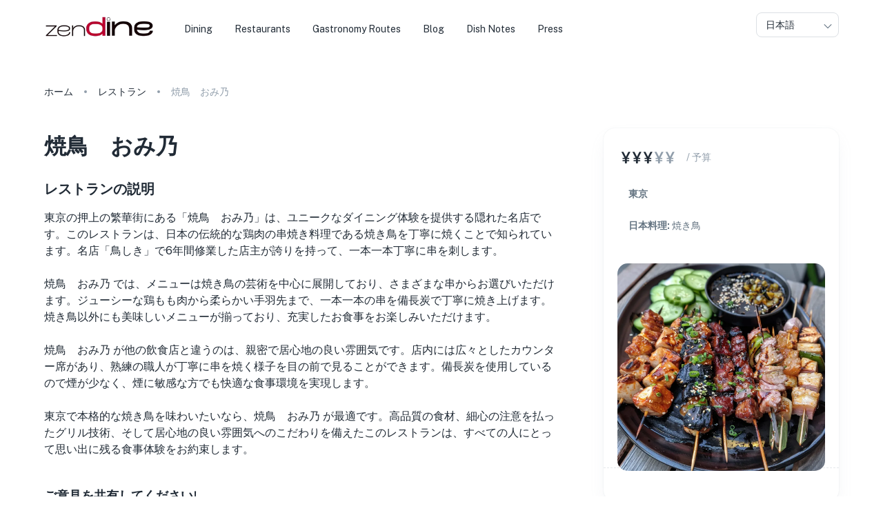

--- FILE ---
content_type: text/html; charset=utf-8
request_url: https://zendine.co/yakitori-omino-tokyo/jp/
body_size: 295457
content:
<!DOCTYPE html><html lang="en"><head><meta charSet="utf-8"/><meta name="viewport" content="width=device-width, initial-scale=1"/><link rel="preload" href="/_next/static/media/42ca9a2dc174b9b9-s.p.woff2" as="font" crossorigin="" type="font/woff2"/><link rel="preload" href="/_next/static/media/7ebd901f2f4a0b98-s.p.woff2" as="font" crossorigin="" type="font/woff2"/><link rel="preload" href="/_next/static/media/8bf7b2ceda89477b-s.p.woff2" as="font" crossorigin="" type="font/woff2"/><link rel="preload" href="/_next/static/media/95a978e26cc29d74-s.p.woff2" as="font" crossorigin="" type="font/woff2"/><link rel="preload" href="/_next/static/media/f5e5067cd50e2c82-s.p.woff2" as="font" crossorigin="" type="font/woff2"/><link rel="preload" as="image" imageSrcSet="/_next/image/?url=%2Fassets%2Ftransparent.webp&amp;w=256&amp;q=75 1x, /_next/image/?url=%2Fassets%2Ftransparent.webp&amp;w=384&amp;q=75 2x" fetchPriority="high"/><link rel="preload" as="image" imageSrcSet="/_next/image/?url=%2Fassets%2Fzen-dine-stacked.webp&amp;w=256&amp;q=75 1x, /_next/image/?url=%2Fassets%2Fzen-dine-stacked.webp&amp;w=384&amp;q=75 2x" fetchPriority="high"/><link rel="preload" as="image" href="https://d3nrav7vo3lya8.cloudfront.net/static/veltech-logo.webp"/><link rel="preload" as="image" href="https://d3nrav7vo3lya8.cloudfront.net/static/accj-logo.webp"/><link rel="stylesheet" href="/_next/static/css/727b163e88e3d3e5.css" data-precedence="next"/><link rel="stylesheet" href="/_next/static/css/714f3e538f81bc0c.css" data-precedence="next"/><link rel="preload" as="script" fetchPriority="low" href="/_next/static/chunks/webpack-1ddf56dbaf534bb6.js"/><script src="/_next/static/chunks/fd9d1056-634669a788697ba2.js" async=""></script><script src="/_next/static/chunks/8069-64c1b12d155fb4c3.js" async=""></script><script src="/_next/static/chunks/main-app-42e7b2ddb0d56f6e.js" async=""></script><script src="/_next/static/chunks/5226-d7080a7cfee6aa8f.js" async=""></script><script src="/_next/static/chunks/3829-0e3caf6e1579cad7.js" async=""></script><script src="/_next/static/chunks/4686-62d1eac55eabc018.js" async=""></script><script src="/_next/static/chunks/3534-2d768069a12ee424.js" async=""></script><script src="/_next/static/chunks/8965-22112700a824ad9b.js" async=""></script><script src="/_next/static/chunks/8084-f369503051017038.js" async=""></script><script src="/_next/static/chunks/3160-fcc6de4028fc8349.js" async=""></script><script src="/_next/static/chunks/7501-8eed1e6988a65950.js" async=""></script><script src="/_next/static/chunks/3674-2dc3126240e6b480.js" async=""></script><script src="/_next/static/chunks/5579-2ceb0f13ecad3cbc.js" async=""></script><script src="/_next/static/chunks/3950-e05742399ec86fd2.js" async=""></script><script src="/_next/static/chunks/2964-1e94bb318629aad5.js" async=""></script><script src="/_next/static/chunks/5475-13c567310d56f569.js" async=""></script><script src="/_next/static/chunks/4983-93094a7bc8c39314.js" async=""></script><script src="/_next/static/chunks/4959-ea62776ea78b67e3.js" async=""></script><script src="/_next/static/chunks/5292-59495579716af5ad.js" async=""></script><script src="/_next/static/chunks/app/%5Bslug%5D/layout-ae7eca0f2af2257a.js" async=""></script><script src="/_next/static/chunks/7459-6b837ec029e13785.js" async=""></script><script src="/_next/static/chunks/app/%5Bslug%5D/loading-ad17db510575ddd3.js" async=""></script><script src="/_next/static/chunks/2154-371bade61b68d78b.js" async=""></script><script src="/_next/static/chunks/2309-9fda10dc124aae88.js" async=""></script><script src="/_next/static/chunks/app/layout-ffca58a37e87c265.js" async=""></script><script src="/_next/static/chunks/4300-26c1e372fb70d203.js" async=""></script><script src="/_next/static/chunks/676-8d4db8b867940c82.js" async=""></script><script src="/_next/static/chunks/1482-10592cb465883484.js" async=""></script><script src="/_next/static/chunks/app/not-found-d28fa0c3bd1a8d32.js" async=""></script><script src="/_next/static/chunks/app/global-error-b03073bed577d460.js" async=""></script><link rel="preload" href="https://www.googletagmanager.com/gtag/js?id=G-43DY41ZK4K" as="script"/><link rel="preload" href="//scripts.scriptwrapper.com/tags/372be1a4-a9df-4e92-8db6-5c3a3a4b7d44.js" as="script"/><link rel="preload" href="https://assets.pinterest.com/js/pinit.js" as="script"/><title>焼鳥　おみ乃 | 東京 | zenDine</title><meta name="description" content="東京の焼鳥　おみ乃を体験してください。日本料理料理に特化し、本格的な焼き鳥料理を提供しています。"/><meta name="keywords" content="焼鳥　おみ乃,焼鳥　おみ乃 東京,焼鳥　おみ乃 レストラン,焼鳥　おみ乃 レストラン 東京,焼鳥　おみ乃 zendine"/><link rel="canonical" href="https://zendine.co/yakitori-omino-tokyo/jp/"/><meta property="og:title" content="焼鳥　おみ乃 | 東京 | zenDine"/><meta property="og:description" content="東京の焼鳥　おみ乃を体験してください。日本料理料理に特化し、本格的な焼き鳥料理を提供しています。"/><meta property="og:url" content="https://zendine.co/yakitori-omino-tokyo/jp/"/><meta property="og:locale" content="ja_JP"/><meta property="og:image" content="https://d3nrav7vo3lya8.cloudfront.net/profile_photos/yakitori/161p.webp"/><meta property="og:type" content="website"/><meta name="twitter:card" content="summary_large_image"/><meta name="twitter:site" content="@zenDineJapan"/><meta name="twitter:creator" content="@zenDineJapan"/><meta name="twitter:creator:id" content="1684833098687811584"/><meta name="twitter:title" content="焼鳥　おみ乃 | 東京 | zenDine"/><meta name="twitter:description" content="東京の焼鳥　おみ乃を体験してください。日本料理料理に特化し、本格的な焼き鳥料理を提供しています。"/><meta name="twitter:image" content="https://d3nrav7vo3lya8.cloudfront.net/profile_photos/yakitori/161p.webp"/><link rel="icon" href="/favicon.ico" type="image/x-icon" sizes="16x16"/><link rel="icon" href="/icon.ico?240677ecb4e8ff55" type="image/x-icon" sizes="16x16"/><link rel="apple-touch-icon" href="/apple-icon.png?78c2a1264ce8225f" type="image/png" sizes="192x192"/><meta name="next-size-adjust"/><script src="/_next/static/chunks/polyfills-c67a75d1b6f99dc8.js" noModule=""></script></head><body><style data-emotion="css-global 1cn52p6">html{-webkit-font-smoothing:antialiased;-moz-osx-font-smoothing:grayscale;box-sizing:border-box;-webkit-text-size-adjust:100%;}*,*::before,*::after{box-sizing:inherit;}strong,b{font-weight:700;}body{margin:0;color:#212B36;line-height:1.5;font-size:1rem;font-family:'__Public_Sans_6a10ae','__Public_Sans_Fallback_6a10ae',Helvetica,Arial,sans-serif;font-weight:400;background-color:#FFFFFF;}@media print{body{background-color:#FFFFFF;}}body::backdrop{background-color:#FFFFFF;}</style><style data-emotion="css-global 1q83460">*{box-sizing:border-box;}html{margin:0;padding:0;width:100%;height:100%;-webkit-overflow-scrolling:touch;}body{margin:0;padding:0;width:100%;height:100%;}#__next{width:100%;height:100%;}input[type=number]{-moz-appearance:textfield;}input[type=number]::-webkit-outer-spin-button{margin:0;-webkit-appearance:none;}input[type=number]::-webkit-inner-spin-button{margin:0;-webkit-appearance:none;}img{display:block;max-width:100%;}</style><div style="height:100%"> <!--$--><!--/$--><style data-emotion="css 1g4yje1">.css-1g4yje1{display:-webkit-box;display:-webkit-flex;display:-ms-flexbox;display:flex;-webkit-flex-direction:column;-ms-flex-direction:column;flex-direction:column;height:100%;}</style><div class="MuiBox-root css-1g4yje1"><style data-emotion="css i9gxme">.css-i9gxme{-webkit-box-flex:1;-webkit-flex-grow:1;-ms-flex-positive:1;flex-grow:1;}</style><main class="MuiBox-root css-i9gxme"><style data-emotion="css 1yf34q3">@media (min-width:0px){.css-1yf34q3{height:64px;}}@media (min-width:900px){.css-1yf34q3{height:88px;}}</style><div class="MuiBox-root css-1yf34q3"></div><div class="MuiBox-root css-1g4yje1"><style data-emotion="css t10qpr">.css-t10qpr{display:-webkit-box;display:-webkit-flex;display:-ms-flexbox;display:flex;-webkit-flex-direction:column;-ms-flex-direction:column;flex-direction:column;width:100%;box-sizing:border-box;-webkit-flex-shrink:0;-ms-flex-negative:0;flex-shrink:0;position:fixed;z-index:1100;top:0;left:auto;right:0;background-color:transparent;color:inherit;box-shadow:none;}@media print{.css-t10qpr{position:absolute;}}</style><style data-emotion="css 191ked">.css-191ked{background-color:#FFFFFF;color:#212B36;-webkit-transition:box-shadow 300ms cubic-bezier(0.4, 0, 0.2, 1) 0ms;transition:box-shadow 300ms cubic-bezier(0.4, 0, 0.2, 1) 0ms;box-shadow:0px 2px 4px -1px rgba(145, 158, 171, 0.2),0px 4px 5px 0px rgba(145, 158, 171, 0.14),0px 1px 10px 0px rgba(145, 158, 171, 0.12);background-image:none;display:-webkit-box;display:-webkit-flex;display:-ms-flexbox;display:flex;-webkit-flex-direction:column;-ms-flex-direction:column;flex-direction:column;width:100%;box-sizing:border-box;-webkit-flex-shrink:0;-ms-flex-negative:0;flex-shrink:0;position:fixed;z-index:1100;top:0;left:auto;right:0;background-color:transparent;color:inherit;box-shadow:none;}@media print{.css-191ked{position:absolute;}}</style><header class="MuiPaper-root MuiPaper-elevation MuiPaper-elevation4 MuiAppBar-root MuiAppBar-colorTransparent MuiAppBar-positionFixed mui-fixed css-191ked"><style data-emotion="css tdmegn">.css-tdmegn{position:relative;display:-webkit-box;display:-webkit-flex;display:-ms-flexbox;display:flex;-webkit-align-items:center;-webkit-box-align:center;-ms-flex-align:center;align-items:center;min-height:56px;-webkit-transition:height 200ms cubic-bezier(0.4, 0, 0.2, 1) 0ms,background-color 200ms cubic-bezier(0.4, 0, 0.2, 1) 0ms;transition:height 200ms cubic-bezier(0.4, 0, 0.2, 1) 0ms,background-color 200ms cubic-bezier(0.4, 0, 0.2, 1) 0ms;}@media (min-width:0px){@media (orientation: landscape){.css-tdmegn{min-height:48px;}}}@media (min-width:600px){.css-tdmegn{min-height:64px;}}@media (min-width:0px){.css-tdmegn{height:64px;}}@media (min-width:900px){.css-tdmegn{height:88px;}}</style><div class="MuiToolbar-root MuiToolbar-regular css-tdmegn"><style data-emotion="css rc7yku">.css-rc7yku{width:100%;margin-left:auto;box-sizing:border-box;margin-right:auto;display:block;padding-left:16px;padding-right:16px;height:100%;display:-webkit-box;display:-webkit-flex;display:-ms-flexbox;display:flex;-webkit-align-items:center;-webkit-box-align:center;-ms-flex-align:center;align-items:center;}@media (min-width:600px){.css-rc7yku{padding-left:24px;padding-right:24px;}}@media (min-width:1200px){.css-rc7yku{max-width:1200px;}}@media (min-width:0px){.css-rc7yku{padding-bottom:8px;}}@media (min-width:900px){.css-rc7yku{padding-bottom:16px;}}</style><div class="MuiContainer-root MuiContainer-maxWidthLg css-rc7yku"><style data-emotion="css 1lc0b5m">.css-1lc0b5m{line-height:0;position:relative;}</style><div class="MuiBox-root css-1lc0b5m"><style data-emotion="css 19zlmoj">.css-19zlmoj{-webkit-text-decoration:none;text-decoration:none;color:inherit;line-height:0;}.css-19zlmoj:hover{-webkit-text-decoration:underline;text-decoration:underline;}</style><style data-emotion="css oqlne">.css-oqlne{margin:0;font-family:inherit;font-weight:inherit;font-size:inherit;line-height:inherit;letter-spacing:inherit;color:inherit;-webkit-text-decoration:none;text-decoration:none;color:inherit;line-height:0;}.css-oqlne:hover{-webkit-text-decoration:underline;text-decoration:underline;}</style><a class="MuiTypography-root MuiTypography-inherit MuiLink-root MuiLink-underlineHover css-oqlne" aria-label="go to homepage" href="/"><style data-emotion="css 13rl16s">.css-13rl16s{width:75px;line-height:0;cursor:pointer;display:-webkit-inline-box;display:-webkit-inline-flex;display:-ms-inline-flexbox;display:inline-flex;margin-right:80px;}</style><div class="MuiBox-root css-13rl16s"><img data-pin-hover="false" data-pin-nopin="true" alt="zenDine Logo" fetchPriority="high" width="160" height="45" decoding="async" data-nimg="1" style="color:transparent;min-width:160px" srcSet="/_next/image/?url=%2Fassets%2Ftransparent.webp&amp;w=256&amp;q=75 1x, /_next/image/?url=%2Fassets%2Ftransparent.webp&amp;w=384&amp;q=75 2x" src="/_next/image/?url=%2Fassets%2Ftransparent.webp&amp;w=384&amp;q=75"/></div></a></div><style data-emotion="css ydxay6">.css-ydxay6{display:-webkit-box;display:-webkit-flex;display:-ms-flexbox;display:flex;-webkit-flex-direction:row;-ms-flex-direction:row;flex-direction:row;-webkit-box-flex:1;-webkit-flex-grow:1;-ms-flex-positive:1;flex-grow:1;-webkit-align-items:center;-webkit-box-align:center;-ms-flex-align:center;align-items:center;-webkit-box-pack:end;-ms-flex-pack:end;-webkit-justify-content:flex-end;justify-content:flex-end;}.css-ydxay6>:not(style)+:not(style){margin:0;margin-left:16px;}</style><div class="MuiStack-root css-ydxay6"><style data-emotion="css 1ciouyp">.css-1ciouyp{display:-webkit-inline-box;display:-webkit-inline-flex;display:-ms-inline-flexbox;display:inline-flex;-webkit-flex-direction:column;-ms-flex-direction:column;flex-direction:column;position:relative;min-width:0;padding:0;margin:0;border:0;vertical-align:top;min-width:120px;height:36px;}</style><div class="MuiFormControl-root css-1ciouyp"><style data-emotion="css i1lh3v">.css-i1lh3v{height:36px;padding-top:0px;padding-bottom:0px;}</style><style data-emotion="css-global 1prfaxn">@-webkit-keyframes mui-auto-fill{from{display:block;}}@keyframes mui-auto-fill{from{display:block;}}@-webkit-keyframes mui-auto-fill-cancel{from{display:block;}}@keyframes mui-auto-fill-cancel{from{display:block;}}</style><style data-emotion="css qpcfv7">.css-qpcfv7{line-height:1.4375em;font-size:1rem;font-family:'__Public_Sans_6a10ae','__Public_Sans_Fallback_6a10ae',Helvetica,Arial,sans-serif;font-weight:400;color:#212B36;box-sizing:border-box;position:relative;cursor:text;display:-webkit-inline-box;display:-webkit-inline-flex;display:-ms-inline-flexbox;display:inline-flex;-webkit-align-items:center;-webkit-box-align:center;-ms-flex-align:center;align-items:center;line-height:1.5714285714285714;font-size:0.875rem;font-family:'__Public_Sans_6a10ae','__Public_Sans_Fallback_6a10ae',Helvetica,Arial,sans-serif;font-weight:400;position:relative;border-radius:8px;height:36px;padding-top:0px;padding-bottom:0px;}.css-qpcfv7.Mui-disabled{color:#919EAB;cursor:default;}.css-qpcfv7.Mui-disabled svg{color:#919EAB;}.css-qpcfv7:hover .MuiOutlinedInput-notchedOutline{border-color:#212B36;}@media (hover: none){.css-qpcfv7:hover .MuiOutlinedInput-notchedOutline{border-color:rgba(0, 0, 0, 0.23);}}.css-qpcfv7.Mui-focused .MuiOutlinedInput-notchedOutline{border-color:#BC002D;border-width:2px;}.css-qpcfv7.Mui-error .MuiOutlinedInput-notchedOutline{border-color:#BF206D;}.css-qpcfv7.Mui-disabled .MuiOutlinedInput-notchedOutline{border-color:rgba(145, 158, 171, 0.8);}.css-qpcfv7 .MuiOutlinedInput-notchedOutline{border-color:rgba(145, 158, 171, 0.32);}.css-qpcfv7.Mui-focused .MuiOutlinedInput-notchedOutline{border-color:#212B36;}.css-qpcfv7.Mui-disabled .MuiOutlinedInput-notchedOutline{border-color:rgba(145, 158, 171, 0.24);}</style><div class="MuiInputBase-root MuiOutlinedInput-root MuiInputBase-colorPrimary MuiInputBase-formControl  css-qpcfv7"><style data-emotion="css yzm7vx">.css-yzm7vx{font:inherit;letter-spacing:inherit;color:currentColor;padding:4px 0 5px;border:0;box-sizing:content-box;background:none;height:1.4375em;margin:0;-webkit-tap-highlight-color:transparent;display:block;min-width:0;width:100%;-webkit-animation-name:mui-auto-fill-cancel;animation-name:mui-auto-fill-cancel;-webkit-animation-duration:10ms;animation-duration:10ms;padding:16.5px 14px;}.css-yzm7vx::-webkit-input-placeholder{color:currentColor;opacity:0.42;-webkit-transition:opacity 200ms cubic-bezier(0.4, 0, 0.2, 1) 0ms;transition:opacity 200ms cubic-bezier(0.4, 0, 0.2, 1) 0ms;}.css-yzm7vx::-moz-placeholder{color:currentColor;opacity:0.42;-webkit-transition:opacity 200ms cubic-bezier(0.4, 0, 0.2, 1) 0ms;transition:opacity 200ms cubic-bezier(0.4, 0, 0.2, 1) 0ms;}.css-yzm7vx:-ms-input-placeholder{color:currentColor;opacity:0.42;-webkit-transition:opacity 200ms cubic-bezier(0.4, 0, 0.2, 1) 0ms;transition:opacity 200ms cubic-bezier(0.4, 0, 0.2, 1) 0ms;}.css-yzm7vx::-ms-input-placeholder{color:currentColor;opacity:0.42;-webkit-transition:opacity 200ms cubic-bezier(0.4, 0, 0.2, 1) 0ms;transition:opacity 200ms cubic-bezier(0.4, 0, 0.2, 1) 0ms;}.css-yzm7vx:focus{outline:0;}.css-yzm7vx:invalid{box-shadow:none;}.css-yzm7vx::-webkit-search-decoration{-webkit-appearance:none;}label[data-shrink=false]+.MuiInputBase-formControl .css-yzm7vx::-webkit-input-placeholder{opacity:0!important;}label[data-shrink=false]+.MuiInputBase-formControl .css-yzm7vx::-moz-placeholder{opacity:0!important;}label[data-shrink=false]+.MuiInputBase-formControl .css-yzm7vx:-ms-input-placeholder{opacity:0!important;}label[data-shrink=false]+.MuiInputBase-formControl .css-yzm7vx::-ms-input-placeholder{opacity:0!important;}label[data-shrink=false]+.MuiInputBase-formControl .css-yzm7vx:focus::-webkit-input-placeholder{opacity:0.42;}label[data-shrink=false]+.MuiInputBase-formControl .css-yzm7vx:focus::-moz-placeholder{opacity:0.42;}label[data-shrink=false]+.MuiInputBase-formControl .css-yzm7vx:focus:-ms-input-placeholder{opacity:0.42;}label[data-shrink=false]+.MuiInputBase-formControl .css-yzm7vx:focus::-ms-input-placeholder{opacity:0.42;}.css-yzm7vx.Mui-disabled{opacity:1;-webkit-text-fill-color:#919EAB;}.css-yzm7vx:-webkit-autofill{-webkit-animation-duration:5000s;animation-duration:5000s;-webkit-animation-name:mui-auto-fill;animation-name:mui-auto-fill;}.css-yzm7vx::-webkit-input-placeholder{opacity:1;color:#919EAB;}.css-yzm7vx::-moz-placeholder{opacity:1;color:#919EAB;}.css-yzm7vx:-ms-input-placeholder{opacity:1;color:#919EAB;}.css-yzm7vx::placeholder{opacity:1;color:#919EAB;}.css-yzm7vx:-webkit-autofill{border-radius:inherit;}</style><style data-emotion="css 1n373ao">.css-1n373ao{-moz-appearance:none;-webkit-appearance:none;-webkit-user-select:none;-moz-user-select:none;-ms-user-select:none;user-select:none;border-radius:8px;cursor:pointer;font:inherit;letter-spacing:inherit;color:currentColor;padding:4px 0 5px;border:0;box-sizing:content-box;background:none;height:1.4375em;margin:0;-webkit-tap-highlight-color:transparent;display:block;min-width:0;width:100%;-webkit-animation-name:mui-auto-fill-cancel;animation-name:mui-auto-fill-cancel;-webkit-animation-duration:10ms;animation-duration:10ms;padding:16.5px 14px;}.css-1n373ao:focus{border-radius:8px;}.css-1n373ao::-ms-expand{display:none;}.css-1n373ao.Mui-disabled{cursor:default;}.css-1n373ao[multiple]{height:auto;}.css-1n373ao:not([multiple]) option,.css-1n373ao:not([multiple]) optgroup{background-color:#FFFFFF;}.css-1n373ao.css-1n373ao.css-1n373ao{padding-right:32px;}.css-1n373ao.MuiSelect-select{height:auto;min-height:1.4375em;text-overflow:ellipsis;white-space:nowrap;overflow:hidden;}.css-1n373ao::-webkit-input-placeholder{color:currentColor;opacity:0.42;-webkit-transition:opacity 200ms cubic-bezier(0.4, 0, 0.2, 1) 0ms;transition:opacity 200ms cubic-bezier(0.4, 0, 0.2, 1) 0ms;}.css-1n373ao::-moz-placeholder{color:currentColor;opacity:0.42;-webkit-transition:opacity 200ms cubic-bezier(0.4, 0, 0.2, 1) 0ms;transition:opacity 200ms cubic-bezier(0.4, 0, 0.2, 1) 0ms;}.css-1n373ao:-ms-input-placeholder{color:currentColor;opacity:0.42;-webkit-transition:opacity 200ms cubic-bezier(0.4, 0, 0.2, 1) 0ms;transition:opacity 200ms cubic-bezier(0.4, 0, 0.2, 1) 0ms;}.css-1n373ao::-ms-input-placeholder{color:currentColor;opacity:0.42;-webkit-transition:opacity 200ms cubic-bezier(0.4, 0, 0.2, 1) 0ms;transition:opacity 200ms cubic-bezier(0.4, 0, 0.2, 1) 0ms;}.css-1n373ao:focus{outline:0;}.css-1n373ao:invalid{box-shadow:none;}.css-1n373ao::-webkit-search-decoration{-webkit-appearance:none;}label[data-shrink=false]+.MuiInputBase-formControl .css-1n373ao::-webkit-input-placeholder{opacity:0!important;}label[data-shrink=false]+.MuiInputBase-formControl .css-1n373ao::-moz-placeholder{opacity:0!important;}label[data-shrink=false]+.MuiInputBase-formControl .css-1n373ao:-ms-input-placeholder{opacity:0!important;}label[data-shrink=false]+.MuiInputBase-formControl .css-1n373ao::-ms-input-placeholder{opacity:0!important;}label[data-shrink=false]+.MuiInputBase-formControl .css-1n373ao:focus::-webkit-input-placeholder{opacity:0.42;}label[data-shrink=false]+.MuiInputBase-formControl .css-1n373ao:focus::-moz-placeholder{opacity:0.42;}label[data-shrink=false]+.MuiInputBase-formControl .css-1n373ao:focus:-ms-input-placeholder{opacity:0.42;}label[data-shrink=false]+.MuiInputBase-formControl .css-1n373ao:focus::-ms-input-placeholder{opacity:0.42;}.css-1n373ao.Mui-disabled{opacity:1;-webkit-text-fill-color:#919EAB;}.css-1n373ao:-webkit-autofill{-webkit-animation-duration:5000s;animation-duration:5000s;-webkit-animation-name:mui-auto-fill;animation-name:mui-auto-fill;}.css-1n373ao::-webkit-input-placeholder{opacity:1;color:#919EAB;}.css-1n373ao::-moz-placeholder{opacity:1;color:#919EAB;}.css-1n373ao:-ms-input-placeholder{opacity:1;color:#919EAB;}.css-1n373ao::placeholder{opacity:1;color:#919EAB;}.css-1n373ao:-webkit-autofill{border-radius:inherit;}</style><div tabindex="0" role="button" aria-expanded="false" aria-haspopup="listbox" aria-labelledby="language-select-label language-select" id="language-select" class="MuiSelect-select MuiSelect-outlined MuiInputBase-input MuiOutlinedInput-input css-1n373ao">English</div><style data-emotion="css 1k3x8v3">.css-1k3x8v3{bottom:0;left:0;position:absolute;opacity:0;pointer-events:none;width:100%;box-sizing:border-box;}</style><input aria-hidden="true" tabindex="-1" class="MuiSelect-nativeInput css-1k3x8v3" value="en"/><style data-emotion="css u81xq2">.css-u81xq2{position:absolute;right:7px;top:calc(50% - .5em);pointer-events:none;color:#637381;}.css-u81xq2.Mui-disabled{color:rgba(145, 158, 171, 0.8);}</style><style data-emotion="css 1hne7ku">.css-1hne7ku{-webkit-user-select:none;-moz-user-select:none;-ms-user-select:none;user-select:none;width:1em;height:1em;display:inline-block;fill:currentColor;-webkit-flex-shrink:0;-ms-flex-negative:0;flex-shrink:0;-webkit-transition:fill 200ms cubic-bezier(0.4, 0, 0.2, 1) 0ms;transition:fill 200ms cubic-bezier(0.4, 0, 0.2, 1) 0ms;font-size:1.5rem;width:18px;height:18px;right:12px;font-size:unset;position:absolute;top:calc(50% - 8px);pointer-events:none;position:absolute;right:7px;top:calc(50% - .5em);pointer-events:none;color:#637381;}.css-1hne7ku.Mui-disabled{color:rgba(145, 158, 171, 0.8);}</style><svg class="MuiSvgIcon-root MuiSvgIcon-fontSizeMedium MuiSelect-icon MuiSelect-iconOutlined css-1hne7ku" focusable="false" aria-hidden="true" viewBox="0 0 24 24"><path d="M12 16.5 4.5 9l1.05-1.05L12 14.4l6.45-6.45L19.5 9z"></path></svg><style data-emotion="css 19w1uun">.css-19w1uun{border-color:rgba(0, 0, 0, 0.23);}</style><style data-emotion="css igs3ac">.css-igs3ac{text-align:left;position:absolute;bottom:0;right:0;top:-5px;left:0;margin:0;padding:0 8px;pointer-events:none;border-radius:inherit;border-style:solid;border-width:1px;overflow:hidden;min-width:0%;border-color:rgba(0, 0, 0, 0.23);}</style><fieldset aria-hidden="true" class="MuiOutlinedInput-notchedOutline css-igs3ac"><style data-emotion="css ihdtdm">.css-ihdtdm{float:unset;width:auto;overflow:hidden;padding:0;line-height:11px;-webkit-transition:width 150ms cubic-bezier(0.0, 0, 0.2, 1) 0ms;transition:width 150ms cubic-bezier(0.0, 0, 0.2, 1) 0ms;}</style><legend class="css-ihdtdm"><span class="notranslate">​</span></legend></fieldset></div></div></div><style data-emotion="css vt6h91">.css-vt6h91{text-align:center;-webkit-flex:0 0 auto;-ms-flex:0 0 auto;flex:0 0 auto;font-size:1.5rem;padding:8px;border-radius:50%;overflow:visible;color:#637381;-webkit-transition:background-color 150ms cubic-bezier(0.4, 0, 0.2, 1) 0ms;transition:background-color 150ms cubic-bezier(0.4, 0, 0.2, 1) 0ms;margin-left:8px;color:inherit;}.css-vt6h91:hover{background-color:rgba(99, 115, 129, 0.08);}@media (hover: none){.css-vt6h91:hover{background-color:transparent;}}.css-vt6h91.Mui-disabled{background-color:transparent;color:rgba(145, 158, 171, 0.8);}</style><style data-emotion="css 14nn1e2">.css-14nn1e2{display:-webkit-inline-box;display:-webkit-inline-flex;display:-ms-inline-flexbox;display:inline-flex;-webkit-align-items:center;-webkit-box-align:center;-ms-flex-align:center;align-items:center;-webkit-box-pack:center;-ms-flex-pack:center;-webkit-justify-content:center;justify-content:center;position:relative;box-sizing:border-box;-webkit-tap-highlight-color:transparent;background-color:transparent;outline:0;border:0;margin:0;border-radius:0;padding:0;cursor:pointer;-webkit-user-select:none;-moz-user-select:none;-ms-user-select:none;user-select:none;vertical-align:middle;-moz-appearance:none;-webkit-appearance:none;-webkit-text-decoration:none;text-decoration:none;color:inherit;text-align:center;-webkit-flex:0 0 auto;-ms-flex:0 0 auto;flex:0 0 auto;font-size:1.5rem;padding:8px;border-radius:50%;overflow:visible;color:#637381;-webkit-transition:background-color 150ms cubic-bezier(0.4, 0, 0.2, 1) 0ms;transition:background-color 150ms cubic-bezier(0.4, 0, 0.2, 1) 0ms;margin-left:8px;color:inherit;}.css-14nn1e2::-moz-focus-inner{border-style:none;}.css-14nn1e2.Mui-disabled{pointer-events:none;cursor:default;}@media print{.css-14nn1e2{-webkit-print-color-adjust:exact;color-adjust:exact;}}.css-14nn1e2:hover{background-color:rgba(99, 115, 129, 0.08);}@media (hover: none){.css-14nn1e2:hover{background-color:transparent;}}.css-14nn1e2.Mui-disabled{background-color:transparent;color:rgba(145, 158, 171, 0.8);}</style><button class="MuiButtonBase-root MuiIconButton-root MuiIconButton-sizeMedium css-14nn1e2" tabindex="0" type="button" aria-label="Hamburger menu"><style data-emotion="css 1qxy31x">.css-1qxy31x{width:20px;height:20px;-webkit-flex-shrink:0;-ms-flex-negative:0;flex-shrink:0;}</style><span></span></button><style data-emotion="css 1af91kt">.css-1af91kt{z-index:1200;}.css-1af91kt .MuiDrawer-paper{box-shadow:-40px 40px 80px -8px rgba(145, 158, 171, 0.24);}</style></div></div></header><main class="MuiBox-root css-i9gxme"><div class="MuiBox-root css-1yf34q3"></div><!--$?--><template id="B:0"></template><style data-emotion="css uzgxrx">.css-uzgxrx{right:0;bottom:0;z-index:99999;width:100%;height:100%;position:fixed;display:-webkit-box;display:-webkit-flex;display:-ms-flexbox;display:flex;-webkit-align-items:center;-webkit-box-align:center;-ms-flex-align:center;align-items:center;-webkit-box-pack:center;-ms-flex-pack:center;-webkit-justify-content:center;justify-content:center;background-color:#FFFFFF;}</style><div class="css-uzgxrx"><div><a class="MuiTypography-root MuiTypography-inherit MuiLink-root MuiLink-underlineHover css-oqlne" aria-label="go to homepage" href="/"><style data-emotion="css y9x4ba">.css-y9x4ba{width:128px;line-height:0;cursor:pointer;display:-webkit-inline-box;display:-webkit-inline-flex;display:-ms-inline-flexbox;display:inline-flex;margin-left:24px;height:128px;}</style><div class="MuiBox-root css-y9x4ba"><img data-pin-hover="false" data-pin-nopin="true" alt="zenDine Logo" fetchPriority="high" width="140" height="120" decoding="async" data-nimg="1" style="color:transparent;margin-left:-10px;min-width:120px;min-height:90px" srcSet="/_next/image/?url=%2Fassets%2Fzen-dine-stacked.webp&amp;w=256&amp;q=75 1x, /_next/image/?url=%2Fassets%2Fzen-dine-stacked.webp&amp;w=384&amp;q=75 2x" src="/_next/image/?url=%2Fassets%2Fzen-dine-stacked.webp&amp;w=384&amp;q=75"/></div></a></div><style data-emotion="css k14etg">.css-k14etg{width:100px;height:100px;border-radius:25%;position:absolute;border:solid 3px rgba(135, 0, 58, 0.24);}</style><div class="MuiBox-root css-k14etg"></div><style data-emotion="css 1atfz58">.css-1atfz58{width:120px;height:120px;border-radius:25%;position:absolute;border:solid 8px rgba(135, 0, 58, 0.24);}</style><div class="MuiBox-root css-1atfz58"></div></div><!--/$--></main><footer><style data-emotion="css ss6lby">.css-ss6lby{margin:0;-webkit-flex-shrink:0;-ms-flex-negative:0;flex-shrink:0;border-width:0;border-style:solid;border-color:rgba(145, 158, 171, 0.24);border-bottom-width:thin;}</style><hr class="MuiDivider-root MuiDivider-fullWidth css-ss6lby"/><style data-emotion="css okjzn0">.css-okjzn0{width:100%;margin-left:auto;box-sizing:border-box;margin-right:auto;display:block;padding-left:16px;padding-right:16px;overflow:hidden;}@media (min-width:600px){.css-okjzn0{padding-left:24px;padding-right:24px;}}@media (min-width:1200px){.css-okjzn0{max-width:1200px;}}@media (min-width:0px){.css-okjzn0{padding-top:64px;padding-bottom:64px;}}@media (min-width:900px){.css-okjzn0{padding-top:80px;padding-bottom:80px;}}</style><div class="MuiContainer-root MuiContainer-maxWidthLg css-okjzn0"><style data-emotion="css 1ld1hww">.css-1ld1hww{--Grid-columns:12;--Grid-columnSpacing:24px;--Grid-rowSpacing:24px;-webkit-flex-direction:row;-ms-flex-direction:row;flex-direction:row;min-width:0;box-sizing:border-box;display:-webkit-box;display:-webkit-flex;display:-ms-flexbox;display:flex;-webkit-box-flex-wrap:wrap;-webkit-flex-wrap:wrap;-ms-flex-wrap:wrap;flex-wrap:wrap;margin:calc(var(--Grid-rowSpacing) / -2) calc(var(--Grid-columnSpacing) / -2);}@media (min-width:900px){.css-1ld1hww{-webkit-box-pack:justify;-webkit-justify-content:space-between;justify-content:space-between;}}</style><div class="MuiGrid2-root MuiGrid2-container MuiGrid2-direction-xs-row MuiGrid2-spacing-xs-3 css-1ld1hww"><style data-emotion="css grry9j">.css-grry9j{-webkit-box-flex:0;-webkit-flex-grow:0;-ms-flex-positive:0;flex-grow:0;-webkit-flex-basis:auto;-ms-flex-preferred-size:auto;flex-basis:auto;width:calc(100% * 12 / var(--Grid-columns));min-width:0;box-sizing:border-box;padding:calc(var(--Grid-rowSpacing) / 2) calc(var(--Grid-columnSpacing) / 2);}@media (min-width:900px){.css-grry9j{-webkit-box-flex:0;-webkit-flex-grow:0;-ms-flex-positive:0;flex-grow:0;-webkit-flex-basis:auto;-ms-flex-preferred-size:auto;flex-basis:auto;width:calc(100% * 4 / var(--Grid-columns));}}</style><div class="MuiGrid2-root MuiGrid2-direction-xs-row MuiGrid2-grid-xs-12 MuiGrid2-grid-md-4 css-grry9j"><style data-emotion="css 2pu7u9">.css-2pu7u9{display:-webkit-box;display:-webkit-flex;display:-ms-flexbox;display:flex;-webkit-flex-direction:column;-ms-flex-direction:column;flex-direction:column;}@media (min-width:0px){.css-2pu7u9>:not(style)+:not(style){margin:0;margin-top:24px;}}@media (min-width:900px){.css-2pu7u9>:not(style)+:not(style){margin:0;margin-top:40px;}}</style><div class="MuiStack-root css-2pu7u9"><style data-emotion="css 1wzrw2n">.css-1wzrw2n{display:-webkit-box;display:-webkit-flex;display:-ms-flexbox;display:flex;-webkit-flex-direction:column;-ms-flex-direction:column;flex-direction:column;-webkit-align-items:flex-start;-webkit-box-align:flex-start;-ms-flex-align:flex-start;align-items:flex-start;}.css-1wzrw2n>:not(style)+:not(style){margin:0;margin-top:24px;}</style><div class="MuiStack-root css-1wzrw2n"><a class="MuiTypography-root MuiTypography-inherit MuiLink-root MuiLink-underlineHover css-oqlne" aria-label="go to homepage" href="/"><style data-emotion="css wn4afs">.css-wn4afs{width:64px;line-height:0;cursor:pointer;display:-webkit-inline-box;display:-webkit-inline-flex;display:-ms-inline-flexbox;display:inline-flex;}</style><div class="MuiBox-root css-wn4afs"><img data-pin-hover="false" data-pin-nopin="true" alt="zenDine Logo" fetchPriority="high" width="140" height="120" decoding="async" data-nimg="1" style="color:transparent;margin-left:-10px;min-width:120px;min-height:90px" srcSet="/_next/image/?url=%2Fassets%2Fzen-dine-stacked.webp&amp;w=256&amp;q=75 1x, /_next/image/?url=%2Fassets%2Fzen-dine-stacked.webp&amp;w=384&amp;q=75 2x" src="/_next/image/?url=%2Fassets%2Fzen-dine-stacked.webp&amp;w=384&amp;q=75"/></div></a><style data-emotion="css uspptk">.css-uspptk{margin:0;line-height:1.5714285714285714;font-size:0.875rem;font-family:'__Public_Sans_6a10ae','__Public_Sans_Fallback_6a10ae',Helvetica,Arial,sans-serif;font-weight:400;color:#637381;}</style><p class="MuiTypography-root MuiTypography-body2 css-uspptk">zenDine is a restaurant discovery platform that serves the needs of foreign residents, travelers in Japan and restaurant partners by connecting them on one platform.</p></div><style data-emotion="css ikzlcq">.css-ikzlcq{display:-webkit-box;display:-webkit-flex;display:-ms-flexbox;display:flex;-webkit-flex-direction:column;-ms-flex-direction:column;flex-direction:column;}.css-ikzlcq>:not(style)+:not(style){margin:0;margin-top:16px;}</style><div class="MuiStack-root css-ikzlcq"><style data-emotion="css 1pd87xw">.css-1pd87xw{margin:0;line-height:1.5;font-size:0.75rem;font-family:'__Public_Sans_6a10ae','__Public_Sans_Fallback_6a10ae',Helvetica,Arial,sans-serif;font-weight:400;}</style><span class="MuiTypography-root MuiTypography-caption css-1pd87xw">A product by<!-- --> <style data-emotion="css fmjqkh">.css-fmjqkh{-webkit-text-decoration:none;text-decoration:none;color:color.primary;}.css-fmjqkh:hover{-webkit-text-decoration:underline;text-decoration:underline;}</style><style data-emotion="css bojrri">.css-bojrri{margin:0;line-height:1.5;font-size:0.75rem;font-family:'__Public_Sans_6a10ae','__Public_Sans_Fallback_6a10ae',Helvetica,Arial,sans-serif;font-weight:400;color:#BC002D;-webkit-text-decoration:none;text-decoration:none;color:color.primary;}.css-bojrri:hover{-webkit-text-decoration:underline;text-decoration:underline;}</style><a class="MuiTypography-root MuiTypography-caption MuiLink-root MuiLink-underlineHover css-bojrri" href="https://veltechglobal.com" target="_blank">VELTech Global</a></span><img alt="Veltech Global Logo" src="https://d3nrav7vo3lya8.cloudfront.net/static/veltech-logo.webp" height="60" width="60"/></div><div class="MuiStack-root css-ikzlcq"><style data-emotion="css 16495r1">.css-16495r1{margin:0;font-weight:600;line-height:1.5555555555555556;font-size:1.0625rem;font-family:'__Barlow_aab8ec','__Barlow_Fallback_aab8ec',Helvetica,Arial,sans-serif;}@media (min-width:600px){.css-16495r1{font-size:1.125rem;}}@media (min-width:900px){.css-16495r1{font-size:1.125rem;}}@media (min-width:1200px){.css-16495r1{font-size:1.125rem;}}</style><p class="MuiTypography-root MuiTypography-h6 css-16495r1">Social</p><style data-emotion="css u4p24i">.css-u4p24i{display:-webkit-box;display:-webkit-flex;display:-ms-flexbox;display:flex;-webkit-flex-direction:row;-ms-flex-direction:row;flex-direction:row;-webkit-align-items:center;-webkit-box-align:center;-ms-flex-align:center;align-items:center;}</style><div class="MuiStack-root css-u4p24i"><style data-emotion="css 18eo1q4">.css-18eo1q4{text-align:center;-webkit-flex:0 0 auto;-ms-flex:0 0 auto;flex:0 0 auto;font-size:1.5rem;padding:8px;border-radius:50%;overflow:visible;color:#637381;-webkit-transition:background-color 150ms cubic-bezier(0.4, 0, 0.2, 1) 0ms;transition:background-color 150ms cubic-bezier(0.4, 0, 0.2, 1) 0ms;color:#BC002D;}.css-18eo1q4:hover{background-color:rgba(99, 115, 129, 0.08);}@media (hover: none){.css-18eo1q4:hover{background-color:transparent;}}.css-18eo1q4:hover{background-color:rgba(188, 0, 45, 0.08);}@media (hover: none){.css-18eo1q4:hover{background-color:transparent;}}.css-18eo1q4.Mui-disabled{background-color:transparent;color:rgba(145, 158, 171, 0.8);}</style><style data-emotion="css vzkita">.css-vzkita{display:-webkit-inline-box;display:-webkit-inline-flex;display:-ms-inline-flexbox;display:inline-flex;-webkit-align-items:center;-webkit-box-align:center;-ms-flex-align:center;align-items:center;-webkit-box-pack:center;-ms-flex-pack:center;-webkit-justify-content:center;justify-content:center;position:relative;box-sizing:border-box;-webkit-tap-highlight-color:transparent;background-color:transparent;outline:0;border:0;margin:0;border-radius:0;padding:0;cursor:pointer;-webkit-user-select:none;-moz-user-select:none;-ms-user-select:none;user-select:none;vertical-align:middle;-moz-appearance:none;-webkit-appearance:none;-webkit-text-decoration:none;text-decoration:none;color:inherit;text-align:center;-webkit-flex:0 0 auto;-ms-flex:0 0 auto;flex:0 0 auto;font-size:1.5rem;padding:8px;border-radius:50%;overflow:visible;color:#637381;-webkit-transition:background-color 150ms cubic-bezier(0.4, 0, 0.2, 1) 0ms;transition:background-color 150ms cubic-bezier(0.4, 0, 0.2, 1) 0ms;color:#BC002D;}.css-vzkita::-moz-focus-inner{border-style:none;}.css-vzkita.Mui-disabled{pointer-events:none;cursor:default;}@media print{.css-vzkita{-webkit-print-color-adjust:exact;color-adjust:exact;}}.css-vzkita:hover{background-color:rgba(99, 115, 129, 0.08);}@media (hover: none){.css-vzkita:hover{background-color:transparent;}}.css-vzkita:hover{background-color:rgba(188, 0, 45, 0.08);}@media (hover: none){.css-vzkita:hover{background-color:transparent;}}.css-vzkita.Mui-disabled{background-color:transparent;color:rgba(145, 158, 171, 0.8);}</style><a class="MuiButtonBase-root MuiIconButton-root MuiIconButton-colorPrimary MuiIconButton-sizeMedium css-vzkita" tabindex="0" href="https://www.pinterest.com/zendinejapan/" target="_blank"><span></span></a><a class="MuiButtonBase-root MuiIconButton-root MuiIconButton-colorPrimary MuiIconButton-sizeMedium css-vzkita" tabindex="0" href="https://www.instagram.com/zendinejapan/" target="_blank"><span></span></a><a class="MuiButtonBase-root MuiIconButton-root MuiIconButton-colorPrimary MuiIconButton-sizeMedium css-vzkita" tabindex="0" href="https://zendine.medium.com/" target="_blank"><span></span></a><a class="MuiButtonBase-root MuiIconButton-root MuiIconButton-colorPrimary MuiIconButton-sizeMedium css-vzkita" tabindex="0" href="https://twitter.com/zenDineJapan" target="_blank"><span></span></a><a class="MuiButtonBase-root MuiIconButton-root MuiIconButton-colorPrimary MuiIconButton-sizeMedium css-vzkita" tabindex="0" href="https://www.facebook.com/zendinejapan/" target="_blank"><span></span></a><a class="MuiButtonBase-root MuiIconButton-root MuiIconButton-colorPrimary MuiIconButton-sizeMedium css-vzkita" tabindex="0" href="https://www.youtube.com/@zenDinejapan" target="_blank"><span></span></a><a class="MuiButtonBase-root MuiIconButton-root MuiIconButton-colorPrimary MuiIconButton-sizeMedium css-vzkita" tabindex="0" href="https://linkedin.com/company/zendinejapan" target="_blank"><span></span></a><a class="MuiButtonBase-root MuiIconButton-root MuiIconButton-colorPrimary MuiIconButton-sizeMedium css-vzkita" tabindex="0" href="https://flipboard.com/@zenDineJapan" target="_blank"><span></span></a></div></div><div class="MuiStack-root css-ikzlcq"><style data-emotion="css 1fqov8x">.css-1fqov8x{margin:0;font-weight:600;line-height:1.5555555555555556;font-size:1.0625rem;font-family:'__Barlow_aab8ec','__Barlow_Fallback_aab8ec',Helvetica,Arial,sans-serif;margin-bottom:16px;}@media (min-width:600px){.css-1fqov8x{font-size:1.125rem;}}@media (min-width:900px){.css-1fqov8x{font-size:1.125rem;}}@media (min-width:1200px){.css-1fqov8x{font-size:1.125rem;}}</style><p class="MuiTypography-root MuiTypography-h6 css-1fqov8x">Memberships &amp; Associations</p><img alt="THE AMERICAN CHAMBER OF COMMERCE IN JAPAN Logo" src="https://d3nrav7vo3lya8.cloudfront.net/static/accj-logo.webp" height="40" width="40"/><style data-emotion="css 18dr5zn">.css-18dr5zn{margin:0;line-height:1.5;font-size:0.75rem;font-family:'__Public_Sans_6a10ae','__Public_Sans_Fallback_6a10ae',Helvetica,Arial,sans-serif;font-weight:400;max-width:135px;}</style><span class="MuiTypography-root MuiTypography-caption css-18dr5zn"><a class="MuiTypography-root MuiTypography-caption MuiLink-root MuiLink-underlineHover css-bojrri" href="https://www.accj.or.jp/bsd2" target="_blank">The American Chamber of Commerce In Japan</a></span></div></div></div><style data-emotion="css 1c6omog">.css-1c6omog{-webkit-box-flex:0;-webkit-flex-grow:0;-ms-flex-positive:0;flex-grow:0;-webkit-flex-basis:auto;-ms-flex-preferred-size:auto;flex-basis:auto;width:calc(100% * 12 / var(--Grid-columns));min-width:0;box-sizing:border-box;padding:calc(var(--Grid-rowSpacing) / 2) calc(var(--Grid-columnSpacing) / 2);}@media (min-width:900px){.css-1c6omog{-webkit-box-flex:0;-webkit-flex-grow:0;-ms-flex-positive:0;flex-grow:0;-webkit-flex-basis:auto;-ms-flex-preferred-size:auto;flex-basis:auto;width:calc(100% * 6 / var(--Grid-columns));}}</style><div class="MuiGrid2-root MuiGrid2-direction-xs-row MuiGrid2-grid-xs-12 MuiGrid2-grid-md-6 css-1c6omog"><style data-emotion="css 1yuk7gw">.css-1yuk7gw{display:-webkit-box;display:-webkit-flex;display:-ms-flexbox;display:flex;-webkit-flex-direction:column;-ms-flex-direction:column;flex-direction:column;}.css-1yuk7gw>:not(style)+:not(style){margin:0;margin-top:12px;}</style><div class="MuiStack-root css-1yuk7gw"></div></div></div></div><hr class="MuiDivider-root MuiDivider-fullWidth css-ss6lby"/><style data-emotion="css 1qsxih2">.css-1qsxih2{width:100%;margin-left:auto;box-sizing:border-box;margin-right:auto;display:block;padding-left:16px;padding-right:16px;}@media (min-width:600px){.css-1qsxih2{padding-left:24px;padding-right:24px;}}@media (min-width:1200px){.css-1qsxih2{max-width:1200px;}}</style><div class="MuiContainer-root MuiContainer-maxWidthLg css-1qsxih2"><style data-emotion="css r26q2v">.css-r26q2v{display:-webkit-box;display:-webkit-flex;display:-ms-flexbox;display:flex;-webkit-flex-direction:column;-ms-flex-direction:column;flex-direction:column;-webkit-box-pack:justify;-webkit-justify-content:space-between;justify-content:space-between;padding-top:24px;padding-bottom:24px;text-align:center;}@media (min-width:0px){.css-r26q2v{-webkit-flex-direction:column;-ms-flex-direction:column;flex-direction:column;}.css-r26q2v>:not(style)+:not(style){margin:0;margin-top:20px;}}@media (min-width:900px){.css-r26q2v{-webkit-flex-direction:row;-ms-flex-direction:row;flex-direction:row;}.css-r26q2v>:not(style)+:not(style){margin:0;margin-left:20px;}}</style><div class="MuiStack-root css-r26q2v"><style data-emotion="css 9803hr">.css-9803hr{margin:0;line-height:1.5;font-size:0.75rem;font-family:'__Public_Sans_6a10ae','__Public_Sans_Fallback_6a10ae',Helvetica,Arial,sans-serif;font-weight:400;color:#637381;}</style><span class="MuiTypography-root MuiTypography-caption css-9803hr">© 2024. All rights reserved.</span><style data-emotion="css wsuxvn">.css-wsuxvn{display:-webkit-box;display:-webkit-flex;display:-ms-flexbox;display:flex;-webkit-flex-direction:row;-ms-flex-direction:row;flex-direction:row;-webkit-box-pack:center;-ms-flex-pack:center;-webkit-justify-content:center;justify-content:center;}.css-wsuxvn>:not(style)+:not(style){margin:0;margin-left:24px;}</style><div class="MuiStack-root css-wsuxvn"><style data-emotion="css 1h2119m">.css-1h2119m{-webkit-text-decoration:none;text-decoration:none;color:#637381;}.css-1h2119m:hover{-webkit-text-decoration:underline;text-decoration:underline;}</style><style data-emotion="css dzz6dl">.css-dzz6dl{margin:0;line-height:1.5;font-size:0.75rem;font-family:'__Public_Sans_6a10ae','__Public_Sans_Fallback_6a10ae',Helvetica,Arial,sans-serif;font-weight:400;color:#BC002D;-webkit-text-decoration:none;text-decoration:none;color:#637381;}.css-dzz6dl:hover{-webkit-text-decoration:underline;text-decoration:underline;}</style><a class="MuiTypography-root MuiTypography-caption MuiLink-root MuiLink-underlineHover css-dzz6dl" href="/contact/">Contact</a><a class="MuiTypography-root MuiTypography-caption MuiLink-root MuiLink-underlineHover css-dzz6dl" href="/privacy-policy/">Privacy Policy</a><a class="MuiTypography-root MuiTypography-caption MuiLink-root MuiLink-underlineHover css-dzz6dl" href="/cookie-policy/">Cookie Policy</a><a class="MuiTypography-root MuiTypography-caption MuiLink-root MuiLink-underlineHover css-dzz6dl" href="/affiliate-disclosure/">Affiliate Disclosure</a></div></div></div></footer></div></main></div> </div><script src="/_next/static/chunks/webpack-1ddf56dbaf534bb6.js" async=""></script><div hidden id="S:0"><template id="P:1"></template></div><script>(self.__next_f=self.__next_f||[]).push([0]);self.__next_f.push([2,null])</script><script>self.__next_f.push([1,"1:HL[\"/_next/static/media/42ca9a2dc174b9b9-s.p.woff2\",\"font\",{\"crossOrigin\":\"\",\"type\":\"font/woff2\"}]\n2:HL[\"/_next/static/media/7ebd901f2f4a0b98-s.p.woff2\",\"font\",{\"crossOrigin\":\"\",\"type\":\"font/woff2\"}]\n3:HL[\"/_next/static/media/8bf7b2ceda89477b-s.p.woff2\",\"font\",{\"crossOrigin\":\"\",\"type\":\"font/woff2\"}]\n4:HL[\"/_next/static/media/95a978e26cc29d74-s.p.woff2\",\"font\",{\"crossOrigin\":\"\",\"type\":\"font/woff2\"}]\n5:HL[\"/_next/static/media/f5e5067cd50e2c82-s.p.woff2\",\"font\",{\"crossOrigin\":\"\",\"type\":\"font/woff2\"}]\n6:HL[\"/"])</script><script>self.__next_f.push([1,"_next/static/css/727b163e88e3d3e5.css\",\"style\"]\n0:\"$L7\"\n"])</script><script>self.__next_f.push([1,"8:HL[\"/_next/static/css/714f3e538f81bc0c.css\",\"style\"]\n"])</script><script>self.__next_f.push([1,"9:I[47690,[],\"\"]\nc:I[5613,[],\"\"]\ne:I[31778,[],\"\"]\n"])</script><script>self.__next_f.push([1,"f:I[49739,[\"5226\",\"static/chunks/5226-d7080a7cfee6aa8f.js\",\"3829\",\"static/chunks/3829-0e3caf6e1579cad7.js\",\"4686\",\"static/chunks/4686-62d1eac55eabc018.js\",\"3534\",\"static/chunks/3534-2d768069a12ee424.js\",\"8965\",\"static/chunks/8965-22112700a824ad9b.js\",\"8084\",\"static/chunks/8084-f369503051017038.js\",\"3160\",\"static/chunks/3160-fcc6de4028fc8349.js\",\"7501\",\"static/chunks/7501-8eed1e6988a65950.js\",\"3674\",\"static/chunks/3674-2dc3126240e6b480.js\",\"5579\",\"static/chunks/5579-2ceb0f13ecad3cbc.js\",\"3950\",\"static/chunks/3950-e05742399ec86fd2.js\",\"2964\",\"static/chunks/2964-1e94bb318629aad5.js\",\"5475\",\"static/chunks/5475-13c567310d56f569.js\",\"4983\",\"static/chunks/4983-93094a7bc8c39314.js\",\"4959\",\"static/chunks/4959-ea62776ea78b67e3.js\",\"5292\",\"static/chunks/5292-59495579716af5ad.js\",\"9064\",\"static/chunks/app/%5Bslug%5D/layout-ae7eca0f2af2257a.js\"],\"\"]\n"])</script><script>self.__next_f.push([1,"10:I[60332,[\"5226\",\"static/chunks/5226-d7080a7cfee6aa8f.js\",\"3829\",\"static/chunks/3829-0e3caf6e1579cad7.js\",\"3160\",\"static/chunks/3160-fcc6de4028fc8349.js\",\"7459\",\"static/chunks/7459-6b837ec029e13785.js\",\"8669\",\"static/chunks/app/%5Bslug%5D/loading-ad17db510575ddd3.js\"],\"\"]\n11:I[93251,[\"5226\",\"static/chunks/5226-d7080a7cfee6aa8f.js\",\"4686\",\"static/chunks/4686-62d1eac55eabc018.js\",\"8965\",\"static/chunks/8965-22112700a824ad9b.js\",\"7459\",\"static/chunks/7459-6b837ec029e13785.js\",\"4983\",\"static/chunks/4983-93094a"])</script><script>self.__next_f.push([1,"7bc8c39314.js\",\"2154\",\"static/chunks/2154-371bade61b68d78b.js\",\"2309\",\"static/chunks/2309-9fda10dc124aae88.js\",\"3185\",\"static/chunks/app/layout-ffca58a37e87c265.js\"],\"\"]\n"])</script><script>self.__next_f.push([1,"12:I[72850,[\"5226\",\"static/chunks/5226-d7080a7cfee6aa8f.js\",\"3829\",\"static/chunks/3829-0e3caf6e1579cad7.js\",\"4686\",\"static/chunks/4686-62d1eac55eabc018.js\",\"3534\",\"static/chunks/3534-2d768069a12ee424.js\",\"8965\",\"static/chunks/8965-22112700a824ad9b.js\",\"8084\",\"static/chunks/8084-f369503051017038.js\",\"3160\",\"static/chunks/3160-fcc6de4028fc8349.js\",\"7501\",\"static/chunks/7501-8eed1e6988a65950.js\",\"3674\",\"static/chunks/3674-2dc3126240e6b480.js\",\"5579\",\"static/chunks/5579-2ceb0f13ecad3cbc.js\",\"3950\",\"static/chunks/3950-e05742399ec86fd2.js\",\"2964\",\"static/chunks/2964-1e94bb318629aad5.js\",\"5475\",\"static/chunks/5475-13c567310d56f569.js\",\"7459\",\"static/chunks/7459-6b837ec029e13785.js\",\"4300\",\"static/chunks/4300-26c1e372fb70d203.js\",\"4959\",\"static/chunks/4959-ea62776ea78b67e3.js\",\"5292\",\"static/chunks/5292-59495579716af5ad.js\",\"676\",\"static/chunks/676-8d4db8b867940c82.js\",\"1482\",\"static/chunks/1482-10592cb465883484.js\",\"9160\",\"static/chunks/app/not-found-d28fa0c3bd1a8d32.js\"],\"\"]\n"])</script><script>self.__next_f.push([1,"14:I[83239,[\"5226\",\"static/chunks/5226-d7080a7cfee6aa8f.js\",\"3829\",\"static/chunks/3829-0e3caf6e1579cad7.js\",\"4686\",\"static/chunks/4686-62d1eac55eabc018.js\",\"3534\",\"static/chunks/3534-2d768069a12ee424.js\",\"8965\",\"static/chunks/8965-22112700a824ad9b.js\",\"8084\",\"static/chunks/8084-f369503051017038.js\",\"3160\",\"static/chunks/3160-fcc6de4028fc8349.js\",\"7501\",\"static/chunks/7501-8eed1e6988a65950.js\",\"3674\",\"static/chunks/3674-2dc3126240e6b480.js\",\"5579\",\"static/chunks/5579-2ceb0f13ecad3cbc.js\",\"3950\",\"static/chunks/3950-e05742399ec86fd2.js\",\"2964\",\"static/chunks/2964-1e94bb318629aad5.js\",\"5475\",\"static/chunks/5475-13c567310d56f569.js\",\"7459\",\"static/chunks/7459-6b837ec029e13785.js\",\"4300\",\"static/chunks/4300-26c1e372fb70d203.js\",\"4959\",\"static/chunks/4959-ea62776ea78b67e3.js\",\"5292\",\"static/chunks/5292-59495579716af5ad.js\",\"676\",\"static/chunks/676-8d4db8b867940c82.js\",\"1482\",\"static/chunks/1482-10592cb465883484.js\",\"6470\",\"static/chunks/app/global-error-b03073bed577d460.js\"],\"\"]\n"])</script><script>self.__next_f.push([1,"d:[\"slug\",\"yakitori-omino-tokyo\",\"d\"]\n15:[]\n"])</script><script>self.__next_f.push([1,"7:[[[\"$\",\"link\",\"0\",{\"rel\":\"stylesheet\",\"href\":\"/_next/static/css/727b163e88e3d3e5.css\",\"precedence\":\"next\",\"crossOrigin\":\"$undefined\"}]],[\"$\",\"$L9\",null,{\"buildId\":\"Yyl_Q9uo7sBdoK1rkzu9K\",\"assetPrefix\":\"\",\"initialCanonicalUrl\":\"/yakitori-omino-tokyo/jp/\",\"initialTree\":[\"\",{\"children\":[[\"slug\",\"yakitori-omino-tokyo\",\"d\"],{\"children\":[\"jp\",{\"children\":[\"__PAGE__\",{}]}]}]},\"$undefined\",\"$undefined\",true],\"initialSeedData\":[\"\",{\"children\":[[\"slug\",\"yakitori-omino-tokyo\",\"d\"],{\"children\":[\"jp\",{\"children\":[\"__PAGE__\",{},[\"$La\",\"$Lb\",null]]},[\"$\",\"$Lc\",null,{\"parallelRouterKey\":\"children\",\"segmentPath\":[\"children\",\"$d\",\"children\",\"jp\",\"children\"],\"loading\":\"$undefined\",\"loadingStyles\":\"$undefined\",\"loadingScripts\":\"$undefined\",\"hasLoading\":false,\"error\":\"$undefined\",\"errorStyles\":\"$undefined\",\"errorScripts\":\"$undefined\",\"template\":[\"$\",\"$Le\",null,{}],\"templateStyles\":\"$undefined\",\"templateScripts\":\"$undefined\",\"notFound\":\"$undefined\",\"notFoundStyles\":\"$undefined\",\"styles\":[[\"$\",\"link\",\"0\",{\"rel\":\"stylesheet\",\"href\":\"/_next/static/css/714f3e538f81bc0c.css\",\"precedence\":\"next\",\"crossOrigin\":\"$undefined\"}]]}]]},[null,[\"$\",\"$Lf\",null,{\"children\":[\"$\",\"$Lc\",null,{\"parallelRouterKey\":\"children\",\"segmentPath\":[\"children\",\"$d\",\"children\"],\"loading\":[\"$\",\"$L10\",null,{}],\"loadingStyles\":[],\"loadingScripts\":[],\"hasLoading\":true,\"error\":\"$undefined\",\"errorStyles\":\"$undefined\",\"errorScripts\":\"$undefined\",\"template\":[\"$\",\"$Le\",null,{}],\"templateStyles\":\"$undefined\",\"templateScripts\":\"$undefined\",\"notFound\":\"$undefined\",\"notFoundStyles\":\"$undefined\",\"styles\":null}],\"params\":{\"slug\":\"yakitori-omino-tokyo\"}}],null]]},[null,[\"$\",\"$L11\",null,{\"children\":[\"$\",\"$Lc\",null,{\"parallelRouterKey\":\"children\",\"segmentPath\":[\"children\"],\"loading\":\"$undefined\",\"loadingStyles\":\"$undefined\",\"loadingScripts\":\"$undefined\",\"hasLoading\":false,\"error\":\"$undefined\",\"errorStyles\":\"$undefined\",\"errorScripts\":\"$undefined\",\"template\":[\"$\",\"$Le\",null,{}],\"templateStyles\":\"$undefined\",\"templateScripts\":\"$undefined\",\"notFound\":[\"$\",\"$L12\",null,{}],\"notFoundStyles\":[],\"styles\":null}],\"params\":{}}],null]],\"initialHead\":[false,\"$L13\"],\"globalErrorComponent\":\"$14\",\"missingSlots\":\"$W15\"}]]\n"])</script><script>self.__next_f.push([1,"13:[[\"$\",\"meta\",\"0\",{\"name\":\"viewport\",\"content\":\"width=device-width, initial-scale=1\"}],[\"$\",\"meta\",\"1\",{\"charSet\":\"utf-8\"}],[\"$\",\"title\",\"2\",{\"children\":\"焼鳥　おみ乃 | 東京 | zenDine\"}],[\"$\",\"meta\",\"3\",{\"name\":\"description\",\"content\":\"東京の焼鳥　おみ乃を体験してください。日本料理料理に特化し、本格的な焼き鳥料理を提供しています。\"}],[\"$\",\"meta\",\"4\",{\"name\":\"keywords\",\"content\":\"焼鳥　おみ乃,焼鳥　おみ乃 東京,焼鳥　おみ乃 レストラン,焼鳥　おみ乃 レストラン 東京,焼鳥　おみ乃 zendine\"}],[\"$\",\"link\",\"5\",{\"rel\":\"canonical\",\"href\":\"https://zendine.co/yakitori-omino-tokyo/jp/\"}],[\"$\",\"meta\",\"6\",{\"property\":\"og:title\",\"content\":\"焼鳥　おみ乃 | 東京 | zenDine\"}],[\"$\",\"meta\",\"7\",{\"property\":\"og:description\",\"content\":\"東京の焼鳥　おみ乃を体験してください。日本料理料理に特化し、本格的な焼き鳥料理を提供しています。\"}],[\"$\",\"meta\",\"8\",{\"property\":\"og:url\",\"content\":\"https://zendine.co/yakitori-omino-tokyo/jp/\"}],[\"$\",\"meta\",\"9\",{\"property\":\"og:locale\",\"content\":\"ja_JP\"}],[\"$\",\"meta\",\"10\",{\"property\":\"og:image\",\"content\":\"https://d3nrav7vo3lya8.cloudfront.net/profile_photos/yakitori/161p.webp\"}],[\"$\",\"meta\",\"11\",{\"property\":\"og:type\",\"content\":\"website\"}],[\"$\",\"meta\",\"12\",{\"name\":\"twitter:card\",\"content\":\"summary_large_image\"}],[\"$\",\"meta\",\"13\",{\"name\":\"twitter:site\",\"content\":\"@zenDineJapan\"}],[\"$\",\"meta\",\"14\",{\"name\":\"twitter:creator\",\"content\":\"@zenDineJapan\"}],[\"$\",\"meta\",\"15\",{\"name\":\"twitter:creator:id\",\"content\":\"1684833098687811584\"}],[\"$\",\"meta\",\"16\",{\"name\":\"twitter:title\",\"content\":\"焼鳥　おみ乃 | 東京 | zenDine\"}],[\"$\",\"meta\",\"17\",{\"name\":\"twitter:description\",\"content\":\"東京の焼鳥　おみ乃を体験してください。日本料理料理に特化し、本格的な焼き鳥料理を提供しています。\"}],[\"$\",\"meta\",\"18\",{\"name\":\"twitter:image\",\"content\":\"https://d3nrav7vo3lya8.cloudfront.net/profile_photos/yakitori/161p.webp\"}],[\"$\",\"link\",\"19\",{\"rel\":\"icon\",\"href\":\"/favicon.ico\",\"type\":\"image/x-icon\",\"sizes\":\"16x16\"}],[\"$\",\"link\",\"20\",{\"rel\":\"icon\",\"href\":\"/icon.ico?240677ecb4e8ff55\",\"type\":\"image/x-icon\",\"sizes\":\"16x16\"}],[\"$\",\"link\",\"21\",{\"rel\":\"apple-touch-icon\",\"href\":\"/apple-icon.png?78c2a1264ce8225f\",\"type\":\"image/png\",\"sizes\":\"192x192\"}],[\"$\",\"meta\",\"22\",{\"name\":\"next-size-adjust\"}]]\n"])</script><script>self.__next_f.push([1,"a:null\n"])</script><script>self.__next_f.push([1,"17:I[56282,[\"6990\",\"static/chunks/13b76428-78e15f2bd585b256.js\",\"5226\",\"static/chunks/5226-d7080a7cfee6aa8f.js\",\"3829\",\"static/chunks/3829-0e3caf6e1579cad7.js\",\"4686\",\"static/chunks/4686-62d1eac55eabc018.js\",\"3534\",\"static/chunks/3534-2d768069a12ee424.js\",\"8965\",\"static/chunks/8965-22112700a824ad9b.js\",\"8084\",\"static/chunks/8084-f369503051017038.js\",\"3160\",\"static/chunks/3160-fcc6de4028fc8349.js\",\"7501\",\"static/chunks/7501-8eed1e6988a65950.js\",\"3674\",\"static/chunks/3674-2dc3126240e6b480.js\",\"5579\",\"static/chunks/5579-2ceb0f13ecad3cbc.js\",\"3950\",\"static/chunks/3950-e05742399ec86fd2.js\",\"2964\",\"static/chunks/2964-1e94bb318629aad5.js\",\"5475\",\"static/chunks/5475-13c567310d56f569.js\",\"7459\",\"static/chunks/7459-6b837ec029e13785.js\",\"4983\",\"static/chunks/4983-93094a7bc8c39314.js\",\"8124\",\"static/chunks/8124-27b9a0d2123a6884.js\",\"4300\",\"static/chunks/4300-26c1e372fb70d203.js\",\"8433\",\"static/chunks/8433-4bf01af429708c01.js\",\"2154\",\"static/chunks/2154-371bade61b68d78b.js\",\"1802\",\"static/chunks/1802-a526736fe7c1afd3.js\",\"7784\",\"static/chunks/7784-f47fcba784cb732f.js\",\"4959\",\"static/chunks/4959-ea62776ea78b67e3.js\",\"5292\",\"static/chunks/5292-59495579716af5ad.js\",\"676\",\"static/chunks/676-8d4db8b867940c82.js\",\"9615\",\"static/chunks/9615-ae9dfddc06ba64d5.js\",\"4308\",\"static/chunks/app/%5Bslug%5D/jp/page-f1be3a6b89a26845.js\"],\"\"]\n"])</script><script>self.__next_f.push([1,"16:T59f,"])</script><script>self.__next_f.push([1,"{\"@context\":\"https://schema.org\",\"@type\":\"Restaurant\",\"image\":\"https://d3nrav7vo3lya8.cloudfront.net/659b9fc73ff427913f9e3d80/photos1/1a.webp\",\"name\":\"焼鳥　おみ乃\",\"id\":\"https://zendine.co/yakitori-omino-tokyo/jp/\",\"address\":{\"@type\":\"PostalAddress\",\"streetAddress\":\"東京都墨田区押上1-38-4 清流ビル１Ｆ\",\"postalCode\":\"131-0045\",\"addressCountry\":\"JP\"},\"geo\":{\"@type\":\"GeoCoordinates\",\"latitude\":35.7098647,\"longitude\":139.8158909},\"aggregateRating\":{\"@type\":\"AggregateRating\",\"ratingValue\":4.4,\"bestRating\":\"5\",\"worstRating\":\"1\",\"reviewCount\":3},\"servesCuisine\":[\"日本料理\"],\"priceRange\":\"$$$\",\"review\":[],\"additionalProperty\":[{\"@type\":\"PropertyValue\",\"name\":\"ユニークな特徴\",\"value\":\"宅配\"},{\"@type\":\"PropertyValue\",\"name\":\"ユニークな特徴\",\"value\":\"テイクアウト\"},{\"@type\":\"PropertyValue\",\"name\":\"ユニークな特徴\",\"value\":\"予約を受け付けております \"},{\"@type\":\"PropertyValue\",\"name\":\"ユニークな特徴\",\"value\":\"ワインリスト\"},{\"@type\":\"PropertyValue\",\"name\":\"ユニークな特徴\",\"value\":\"高級レストラン\"},{\"@type\":\"PropertyValue\",\"name\":\"ユニークな特徴\",\"value\":\"禁煙\"},{\"@type\":\"PropertyValue\",\"name\":\"ユニークな特徴\",\"value\":\"酒のセレクション\"},{\"@type\":\"PropertyValue\",\"name\":\"ユニークな特徴\",\"value\":\"オシャレな空間\"}],\"mainEntityOfPage\":{\"@type\":\"WebPage\",\"@id\":\"https://zendine.co/yakitori-omino-tokyo/jp/\"}}"])</script><script>self.__next_f.push([1,"18:[\"https://d3nrav7vo3lya8.cloudfront.net/profile_photos/yakitori/161p.webp\",\"https://d3nrav7vo3lya8.cloudfront.net/profile_photos/yakitori/197p.webp\",\"https://d3nrav7vo3lya8.cloudfront.net/profile_photos/yakitori/154p.webp\",\"https://d3nrav7vo3lya8.cloudfront.net/profile_photos/yakitori/190p.webp\",\"https://d3nrav7vo3lya8.cloudfront.net/profile_photos/yakitori/117p.webp\",\"https://d3nrav7vo3lya8.cloudfront.net/profile_photos/yakitori/20p.webp\",\"https://d3nrav7vo3lya8.cloudfront.net/profile_photos/yakitori/112p.webp\",\"https://d3nrav7vo3lya8.cloudfront.net/profile_photos/yakitori/64p.webp\",\"https://d3nrav7vo3lya8.cloudfront.net/profile_photos/yakitori/74p.webp\",\"https://d3nrav7vo3lya8.cloudfront.net/profile_photos/yakitori/177p.webp\",\"https://d3nrav7vo3lya8.cloudfront.net/profile_photos/yakitori/46p.webp\"]\n"])</script><script>self.__next_f.push([1,"19:T48f,"])</script><script>self.__next_f.push([1,"\u003cp data-guid='3943935f-5cde-4027-897c-fe653464fb07'\u003eLocated just a 5-minute walk from Oshiage Station, \u003cstrong\u003eEndo Risaburo Shoten\u003c/strong\u003e offers a unique dining experience where you can casually enjoy French-inspired cuisine and a wide selection of wines. As you step into the restaurant, you'll be greeted by walls adorned with bottles, creating a cozy and inviting atmosphere. Whether you're a wine enthusiast or a novice, you'll find something to delight your palate here.\u003cbr\u003e\u003cbr\u003eThe menu at Endo Risaburo Shoten features meticulously crafted meat dishes with a French twist, allowing diners to savor authentic flavors in a casual setting. One of the highlights is their extensive wine collection from around the world, perfect for wine lovers looking to explore new flavors. For a special dining experience, you can opt for their signature party course, the Risaburo Party Course, ideal for groups of four or more, where you can indulge in the chef's specially curated dishes. With a focus on quality ingredients and a relaxing ambiance, Endo Risaburo Shoten stands out as a go-to spot for those seeking a blend of fine dining and casual elegance in Tokyo.\u003c/p\u003e"])</script><script>self.__next_f.push([1,"1a:Tbd0,"])</script><script>self.__next_f.push([1,"\u003cdiv\u003eร้านราเม็งเล็กๆ ริมถนนที่เงียบสงบใกล้กับโตเกียวสกายทรี เสิร์ฟราเม็งรสชาติดีและการบริการที่ไม่มีใครเทียบได้ ถึงแม้จะดูเรียบง่าย แต่ซุปไก่และหอยเชลล์ของร้านนี้ก็ให้รสชาติที่ซับซ้อนและน่ารับประทาน\u003cbr/\u003e\u003cbr/\u003e ฉันมาที่นี่ในวันที่มีน้ำซุปหมูและไก่ และเลือกซุปไก่และหอยเชลล์ น้ำซุปครีมมี่และเครื่องเทศหอมกรุ่นทุกครั้งที่จิบนั้นช่างน่าทึ่งมาก โดยเนื้อไก่ที่นุ่มลิ้นและรสเค็มของหอยเชลล์นั้นโดดเด่นเป็นอย่างยิ่ง เส้นก๋วยเตี๋ยวที่หยิกนั้นเคี้ยวได้พอดี ส่วนไข่ลวกและผักก็เข้ากันได้อย่างลงตัว\u003cbr/\u003e\u003cbr/\u003e นอกเหนือจากอาหารแล้ว เชฟเจ้าของร้านที่จริงใจยังทำให้ประสบการณ์นี้พิเศษยิ่งขึ้นไปอีก เขาอธิบายส่วนผสมและวิธีเพลิดเพลินไปกับรสชาติและเนื้อสัมผัสของอาหารแต่ละชั้นด้วยภาษาอังกฤษที่ไม่ค่อยคล่องนัก ความหลงใหลในฝีมือการทำราเม็งของเขานั้นชัดเจน คุณสามารถสัมผัสได้ถึงความเอาใจใส่และทุ่มเทในทุกองค์ประกอบของชาม\u003cbr/\u003e\u003cbr/\u003e หากอยากทานราเม็งเพื่อบำรุงร่างกายและจิตใจ เชิญแวะมาที่ร้านเล็กๆ แห่งนี้ รอยยิ้มของเชฟและวิธีที่เขาติดต่อกับลูกค้าอย่างอบอุ่นทำให้มื้อนี้เป็นมื้อที่น่าจดจำที่สุดในโตเกียวของฉัน นี่คือประสบการณ์ราเม็งระดับ 5 ดาวในด้านรสชาติ การต้อนรับ และหัวใจ\u003c/div\u003e"])</script><script>self.__next_f.push([1,"1b:Tc21,"])</script><script>self.__next_f.push([1,"\u003cdiv style='text-align: left; margin-top: 0.5em; margin-bottom: 0.5em;'\u003e\u003cspan\u003eTakesue Tokyo Premium ตั้งอยู่ในย่านโอชิอาเกะอันพลุกพล่านในโตเกียว ถือเป็นร้านราเม็งที่ไม่ควรพลาดสำหรับผู้ที่ชื่นชอบราเม็ง ร้านอาหารแห่งนี้ได้รับเลือกให้เป็นหนึ่งใน 100 ร้านราเม็งที่ดีที่สุดในโตเกียว ทั้งจาก Tokyo Ramen Guide อันทรงเกียรติและเว็บไซต์รีวิวอาหารยอดนิยมอย่าง Tabelog ด้วยรีวิวมากกว่า 1,500 รายการและคะแนน 3.79 จึงชัดเจนว่า Takesue Tokyo Premium ได้ครองใจและครองใจผู้บริโภคจำนวนมาก\u003c/span\u003e\u003cbr\u003e\u003cbr\u003e \u003cspan\u003eสิ่งที่ทำให้ Takesue Tokyo Premium แตกต่างจากร้านราเม็งร้านอื่น ๆ คือการทุ่มเทเพื่อคุณภาพและความเอาใจใส่ในรายละเอียด เชฟของ Takesue Tokyo Premium เชี่ยวชาญในการสร้างสรรค์น้ำซุปที่เข้มข้นและรสชาติดีซึ่งเป็นพื้นฐานของราเม็งแสนอร่อย ไม่ว่าคุณจะชอบราเม็งแบบคลาสสิกหรือสึเคเม็งแบบหรูหรา คุณก็จะได้รับราเม็งที่ปรุงสุกมาอย่างพอเหมาะพอดี ราดด้วยหมูชาชูหั่นเป็นชิ้นบาง ๆ ไข่ลวก และผักสดหลากหลายชนิด\u003c/span\u003e\u003cbr\u003e\u003cbr\u003e \u003cspan\u003eร้านอาหารแห่งนี้มีบรรยากาศอบอุ่นและน่าอยู่ ตกแต่งด้วยไม้โทนสีอบอุ่นและมีกลิ่นอายแบบญี่ปุ่นดั้งเดิม พนักงานที่เป็นมิตรและเอาใจใส่พร้อมให้ความช่วยเหลือคุณในการเลือกราเม็งจานโปรดเพื่อตอบสนองความต้องการของคุณเสมอ ดังนั้น หากคุณอยู่ในโตเกียวและต้องการรับประทานอาหารมื้ออร่อยๆ ให้ไปที่ Takesue Tokyo Premium และลิ้มรสราเม็งแสนอร่อย\u003c/span\u003e\u003c/div\u003e"])</script><script>self.__next_f.push([1,"1c:T6ac,"])</script><script>self.__next_f.push([1,"\u003cdiv\u003eDưới con phố yên tĩnh gần Tokyo Skytree là một cửa hàng ramen khiêm tốn, nhỏ nhắn, phục vụ những món mì ấm áp và lòng hiếu khách không gì sánh bằng. Mặc dù có vẻ khiêm tốn, nhưng bát nước luộc gà và sò điệp của họ lại mang đến những hương vị phức tạp, hấp dẫn.\u003cbr/\u003e\u003cbr/\u003eTôi ghé thăm vào một ngày nước dùng thịt lợn và thịt gà và chọn món súp gà và sò điệp. Từng ngụm nước dùng béo ngậy, thơm ngậy thật tuyệt vời, với độ mềm của thịt gà và độ mặn của sò điệp tỏa sáng. Món mì xoăn có độ nhai hoàn hảo, trứng luộc mềm và rau mang lại sự tương phản đẹp mắt.\u003cbr/\u003e\u003cbr/\u003eNgoài đồ ăn, người chủ đầu bếp chân thành đã thực sự khiến trải nghiệm này trở nên đặc biệt. Bằng thứ tiếng Anh không chuẩn, anh ấy nhiệt tình giải thích về nguyên liệu và cách thưởng thức các lớp hương vị và kết cấu một cách tốt nhất. Niềm đam mê của anh ấy đối với nghề ramen là điều hiển nhiên. Bạn có thể cảm nhận được sự quan tâm và tận tâm trong từng thành phần chu đáo của bát mì.\u003cbr/\u003e\u003cbr/\u003eĐể thưởng thức món mì ramen nuôi dưỡng cơ thể và tâm hồn, hãy ghé thăm cửa hàng khiêm tốn này. Nụ cười của người đầu bếp và cách anh ấy kết nối nồng nhiệt với khách hàng đã khiến đây là bữa ăn đáng nhớ nhất của tôi ở Tokyo. Đây là trải nghiệm mì ramen 5 sao về hương vị, lòng hiếu khách và trái tim.\u003c/div\u003e"])</script><script>self.__next_f.push([1,"1d:T749,"])</script><script>self.__next_f.push([1,"\u003cdiv style='text-align: left; lề trên: 0,5em; lề-bottom: 0.5em;'\u003e\u003cspan\u003eNằm trong khu phố Oshiage nhộn nhịp ở Tokyo, Takesue Tokyo Premium là địa điểm không thể bỏ qua đối với những người đam mê mì ramen. Nhà hàng này đã được bình chọn là một trong 100 cửa hàng ramen hàng đầu ở Tokyo, bởi Tokyo Ramen Guide uy tín và trang web đánh giá ẩm thực nổi tiếng Tabelog. Với hơn 1500 bài đánh giá và điểm xếp hạng 3,79, rõ ràng Takesue Tokyo Premium đã chiếm được trái tim và vị giác của nhiều người.\u003c/span\u003e\u003cbr\u003e\u003cbr\u003e\u003cspan\u003eĐiều khiến Takesue Tokyo Premium khác biệt so với các cửa hàng ramen khác là sự cống hiến của họ cho chất lượng và sự chú ý đến từng chi tiết. Các đầu bếp tại Takesue Tokyo Premium đã thành thạo nghệ thuật tạo ra nước dùng đậm đà và đầy hương vị, làm nền tảng cho món mì ramen thơm ngon của họ. Dù thích món mì ramen cổ điển hay món tsukemen hấp dẫn, bạn đều có thể mong đợi một tô mì được nấu chín hoàn hảo và bên trên là những lát thịt lợn chashu mềm, một quả trứng luộc mềm và nhiều loại rau tươi.\u003c/span\u003e\u003cbr \u003e\u003cbr\u003e\u003cspan\u003eBản thân nhà hàng toát lên bầu không khí ấm cúng và hấp dẫn với lối trang trí bằng gỗ ấm áp và những điểm nhấn truyền thống của Nhật Bản. Đội ngũ nhân viên thân thiện và chu đáo luôn sẵn sàng hỗ trợ bạn lựa chọn món ramen hoàn hảo để thỏa mãn cơn thèm của mình. Vì vậy, nếu bạn đang ở Tokyo và cần một bữa ăn thoải mái và thỏa mãn, hãy đến Takesue Tokyo Premium và thưởng thức một bát ramen ngon lành của họ.\u003c/span\u003e\u003c/div\u003e"])</script><script>self.__next_f.push([1,"1e:T75f,"])</script><script>self.__next_f.push([1,"\u003cdiv style=\"text-align: left; margin-top: 0.5em; margin-bottom: 0.5em;\"\u003e\u003cspan\u003eيقع Takesue Tokyo Premium في حي Oshiage الصاخب في طوكيو ، وهو أمر لا بد منه لعشاق الرامن. تم اختيار هذا المطعم كواحد من أفضل 100 متجر للرامن في طوكيو ، سواء من قبل دليل الرامن في طوكيو المرموق وموقع مراجعة الطعام الشهير ، Tabelog. مع أكثر من 1500 تقييم وتصنيف 3.79 ، من الواضح أن Takesue Tokyo Premium قد استحوذت على قلوب وبراعم الذوق لدى الكثيرين.\u003c/span\u003e\u003cbr\u003e\u003cbr\u003e\u003cspan\u003eما يميز Takesue Tokyo Premium عن متاجر الرامن الأخرى هو تفانيهم في الجودة والاهتمام بالتفاصيل. لقد أتقن الطهاة في Takesue Tokyo Premium فن إنشاء مرق غني ولذيذ هو أساس الرامن اللذيذ. سواء كنت تفضل الرامن الكلاسيكي أو تسوكمن المتساهل ، يمكنك أن تتوقع وعاء من المعكرونة المطبوخة بشكل مثالي وتتصدرها شرائح ناعمة من لحم الخنزير المشوي ، والبيض المسلوق ، ومجموعة من الخضروات الطازجة.\u003c/span\u003e\u003cbr\u003e\u003cbr\u003e\u003cspan\u003eيتميز المطعم نفسه بأجواء مريحة وجذابة ، مع ديكور خشبي دافئ ولهجات يابانية تقليدية. إن الموظفين الودودين واليقين دائما على استعداد لمساعدتك في اختيار طبق الرامن المثالي لتلبية رغباتك. لذلك ، إذا وجدت نفسك في طوكيو وتحتاج إلى وجبة مريحة ومرضية ، توجه إلى Takesue Tokyo Premium وانغمس في وعاء من الرامن اللذيذ.\u003c/span\u003e\u003c/div\u003e"])</script><script>self.__next_f.push([1,"1f:T590,"])</script><script>self.__next_f.push([1,"\u003cdiv\u003eDans une rue calme près de Tokyo Skytree se trouve ce modeste magasin de ramen, situé dans un trou dans le mur, proposant des nouilles réconfortantes et une hospitalité inégalée. Bien qu'apparemment sans prétention, leurs bols de bouillon de poulet et de pétoncles offrent des saveurs complexes et alléchantes.\u003cbr/\u003e\u003cbr/\u003eJ'ai visité un jour de bouillon de porc et de poulet et j'ai opté pour la soupe au poulet et aux pétoncles. Chaque gorgée de bouillon crémeux et épicé était incroyable, avec la tendresse du poulet et le goût saumâtre des pétoncles brillants. Les nouilles frisées avaient une mastication parfaite, et l'œuf à la coque et les légumes offraient un joli contraste.\u003cbr/\u003e\u003cbr/\u003eAu-delà de la nourriture, le chef-propriétaire sincère a vraiment rendu l'expérience spéciale. Dans un anglais approximatif, il a expliqué avec enthousiasme les ingrédients et comment profiter au mieux des couches de saveurs et de textures. Sa passion pour l'artisanat du ramen était évidente. Vous pourrez goûter au soin et au dévouement apportés à chaque élément réfléchi du bol.\u003cbr/\u003e\u003cbr/\u003ePour des ramen qui nourrissent le corps et l'esprit, visitez cette humble boutique. Le sourire du chef et ses relations chaleureuses avec les clients en ont fait mon repas le plus mémorable à Tokyo. Il s'agit d'une expérience ramen 5 étoiles pour les saveurs, l'hospitalité et le cœur.\u003c/div\u003e"])</script><script>self.__next_f.push([1,"20:T63d,"])</script><script>self.__next_f.push([1,"\u003cdiv style='text-align: gauche; marge supérieure : 0,5em ; margin-bottom: 0.5em;'\u003e\u003cspan\u003eSitué dans le quartier animé d'Oshiage à Tokyo, Takesue Tokyo Premium est une visite incontournable pour les amateurs de ramen. Ce restaurant a été sélectionné comme l'un des 100 meilleurs magasins de ramen de Tokyo, à la fois par le prestigieux Tokyo Ramen Guide et par le célèbre site Web de critiques culinaires Tabelog. Avec plus de 1 500 avis et une note de 3,79, il est clair que Takesue Tokyo Premium a conquis le cœur et les papilles de nombreuses personnes.\u003c/span\u003e\u003cbr\u003e\u003cbr\u003e\u003cspan\u003eCe qui distingue Takesue Tokyo Premium des autres magasins de ramen, c'est leur dévouement à la qualité et leur souci du détail. Les chefs de Takesue Tokyo Premium maîtrisent l'art de créer un bouillon riche et savoureux qui constitue la base de leurs délicieux ramen. Que vous préfériez les ramen classiques ou les tsukemen gourmands, vous pouvez vous attendre à un bol de nouilles parfaitement cuit et garni de tendres tranches de porc chashu, d'un œuf à la coque et d'un assortiment de légumes frais.\u003c/span\u003e\u003cbr \u003e\u003cbr\u003e\u003cspan\u003eLe restaurant lui-même dégage une atmosphère chaleureuse et accueillante, avec son décor chaleureux en bois et ses accents japonais traditionnels. Le personnel amical et attentif est toujours prêt à vous aider à choisir le plat de ramen parfait pour satisfaire vos envies. Donc, si vous vous trouvez à Tokyo et avez besoin d'un repas réconfortant et satisfaisant, rendez-vous chez Takesue Tokyo Premium et savourez un bol de leurs délicieux ramen.\u003c/span\u003e\u003c/div\u003e"])</script><script>self.__next_f.push([1,"21:T525,"])</script><script>self.__next_f.push([1,"\u003cdiv\u003eIn una strada tranquilla vicino alla Tokyo Skytree si trova questo umile e bucolico negozio di ramen che serve noodles che scaldano l'anima e un'ospitalità senza eguali. Anche se apparentemente senza pretese, le loro ciotole di brodo di pollo e capesante offrono sapori complessi e appetitosi.\u003cbr/\u003e\u003cbr/\u003eHo visitato un giorno di brodo di maiale e pollo e ho optato per la zuppa di pollo e capesante. Ogni sorso del brodo cremoso e aromaticamente speziato era incredibile, con la tenerezza del pollo e la salsedine delle capesante che brillavano. I noodles ricci avevano una masticazione perfetta e l'uovo alla coque e le verdure creavano un piacevole contrasto.\u003cbr/\u003e\u003cbr/\u003eOltre al cibo, il sincero proprietario dello chef ha reso l'esperienza davvero speciale. In un inglese stentato, ha spiegato con entusiasmo gli ingredienti e come godersi al meglio gli strati di sapori e consistenze. La sua passione per l'arte del ramen era evidente. Potresti assaporare la cura e la dedizione in ogni componente premuroso della ciotola.\u003cbr/\u003e\u003cbr/\u003ePer un ramen che nutre corpo e anima, visita questo umile negozio. Il sorriso dello chef e il modo in cui si relazionava calorosamente con i clienti hanno reso il mio pasto più memorabile a Tokyo. Questa è un'esperienza ramen a 5 stelle per sapori, ospitalità e cuore.\u003c/div\u003e"])</script><script>self.__next_f.push([1,"22:T60e,"])</script><script>self.__next_f.push([1,"\u003cdiv style='text-align: sinistra; margine superiore: 0,5 em; margin-bottom: 0.5em;'\u003e\u003cspan\u003eSituato nel vivace quartiere di Oshiage a Tokyo, Takesue Tokyo Premium è una visita imperdibile per gli appassionati di ramen. Questo ristorante è stato selezionato come uno dei 100 migliori negozi di ramen a Tokyo, sia dalla prestigiosa Tokyo Ramen Guide che dal popolare sito di recensioni gastronomiche, Tabelog. Con oltre 1500 recensioni e una valutazione di 3,79, è chiaro che Takesue Tokyo Premium ha catturato i cuori e le papille gustative di molti.\u003c/span\u003e\u003cbr\u003e\u003cbr\u003e\u003cspan\u003eCiò che distingue Takesue Tokyo Premium dagli altri negozi di ramen è la loro dedizione alla qualità e l'attenzione ai dettagli. Gli chef del Takesue Tokyo Premium hanno imparato l'arte di creare un brodo ricco e saporito che costituisce la base del loro delizioso ramen. Che tu preferisca il classico ramen o gli indulgenti tsukemen, puoi aspettarti una ciotola di noodles cucinati alla perfezione e conditi con tenere fette di maiale chashu, un uovo alla coque e una vasta gamma di verdure fresche.\u003c/span\u003e\u003cbr \u003e\u003cbr\u003e\u003cspan\u003eIl ristorante stesso emana un'atmosfera accogliente e invitante, con il suo caldo arredamento in legno e gli accenti tradizionali giapponesi. Il personale cordiale e attento è sempre pronto ad assistervi nella scelta del piatto di ramen perfetto per soddisfare le vostre voglie. Quindi, se ti trovi a Tokyo e hai bisogno di un pasto confortante e soddisfacente, vai da Takesue Tokyo Premium e concediti una ciotola del loro delizioso ramen.\u003c/span\u003e\u003c/div\u003e"])</script><script>self.__next_f.push([1,"23:T5b8,"])</script><script>self.__next_f.push([1,"\u003cdiv\u003eIn einer ruhigen Straße in der Nähe des Tokyo Skytree liegt dieser bescheidene, kleine Ramen-Laden, der herzerwärmende Nudeln und unübertroffene Gastfreundschaft serviert. Auch wenn sie scheinbar unscheinbar wirken, liefern die Schüsseln mit Hühner- und Jakobsmuschelbrühe komplexe, köstliche Aromen.\u003cbr/\u003e\u003cbr/\u003eIch war an einem Tag mit Schweinefleisch und Hühnerbrühe dort und habe mich für die Hühner- und Jakobsmuschelsuppe entschieden. Jeder Schluck der cremigen, aromatisch gewürzten Brühe war unglaublich, wobei die Zartheit des Hühnchens und die Salzigkeit der Jakobsmuscheln glänzten. Die Krausnudeln hatten den perfekten Biss, und das weichgekochte Ei und das Gemüse sorgten für einen schönen Kontrast.\u003cbr/\u003e\u003cbr/\u003eÜber das Essen hinaus hat der aufrichtige Chefkoch das Erlebnis wirklich zu etwas Besonderem gemacht. In gebrochenem Englisch erklärte er voller Begeisterung die Zutaten und wie man die vielfältigen Aromen und Texturen am besten genießen kann. Seine Leidenschaft für das Ramen-Handwerk war offensichtlich. Man spürt die Sorgfalt und Hingabe in jeder durchdachten Komponente der Schüssel.\u003cbr/\u003e\u003cbr/\u003eFür Ramen, die Körper und Seele nähren, besuchen Sie diesen bescheidenen Laden. Das Lächeln des Küchenchefs und die Art, wie er herzlich mit den Kunden umging, machten es zu meinem unvergesslichsten Essen in Tokio. Dies ist ein 5-Sterne-Ramen-Erlebnis für den Geschmack, die Gastfreundschaft und das Herz.\u003c/div\u003e"])</script><script>self.__next_f.push([1,"24:T663,"])</script><script>self.__next_f.push([1,"\u003cdiv style='text-align: left; Rand oben: 0,5em; margin-bottom: 0.5em;'\u003e\u003cspan\u003eDas Takesue Tokyo Premium liegt im belebten Viertel Oshiage in Tokio und ist ein Muss für Ramen-Enthusiasten. Dieses Restaurant wurde sowohl vom renommierten Tokyo Ramen Guide als auch von der beliebten Website für Lebensmittelbewertungen, Tabelog, zu einem der 100 besten Ramen-Läden in Tokio gewählt. Mit über 1500 Bewertungen und einer Bewertung von 3,79 ist klar, dass Takesue Tokyo Premium die Herzen und Geschmacksknospen vieler erobert hat.\u003c/span\u003e\u003cbr\u003e\u003cbr\u003e\u003cspan\u003eWas Takesue Tokyo Premium von anderen Ramen-Läden unterscheidet, ist: ihr Engagement für Qualität und Liebe zum Detail. Die Köche von Takesue Tokyo Premium beherrschen die Kunst, eine reichhaltige und aromatische Brühe zu kreieren, die die Grundlage ihrer köstlichen Ramen bildet. Egal, ob Sie die klassischen Ramen oder die köstlichen Tsukemen bevorzugen, Sie können eine Schüssel Nudeln erwarten, die perfekt zubereitet und mit zarten Scheiben Chashu-Schweinefleisch, einem weichgekochten Ei und einer Auswahl an frischem Gemüse belegt sind.\u003c/span\u003e\u003cbr \u003e\u003cbr\u003e\u003cspan\u003eDas Restaurant selbst strahlt mit seinem warmen Holzdekor und den traditionellen japanischen Akzenten eine gemütliche und einladende Atmosphäre aus. Das freundliche und aufmerksame Personal ist jederzeit bereit, Ihnen bei der Auswahl des perfekten Ramen-Gerichts behilflich zu sein, um Ihren Appetit zu stillen. Wenn Sie sich also in Tokio befinden und eine wohltuende und sättigende Mahlzeit benötigen, gehen Sie zu Takesue Tokyo Premium und gönnen Sie sich eine Schüssel köstlicher Ramen.\u003c/span\u003e\u003c/div\u003e"])</script><script>self.__next_f.push([1,"25:T53f,"])</script><script>self.__next_f.push([1,"\u003cdiv\u003eEn una calle tranquila cerca de Tokyo Skytree se encuentra esta humilde tienda de ramen con un agujero en la pared que sirve fideos reconfortantes y una hospitalidad inigualable. Aunque aparentemente modestos, sus tazones de caldo de pollo y vieiras ofrecen sabores complejos y deliciosos.\u003cbr/\u003e\u003cbr/\u003eLo visité un día de caldo de cerdo y pollo y opté por la sopa de pollo y vieiras. Cada sorbo del caldo cremoso y aromáticamente especiado fue increíble, destacando la ternura del pollo y el sabor salado de las vieiras. Los fideos rizados tenían una masticación perfecta y el huevo pasado por agua y las verduras proporcionaron un agradable contraste.\u003cbr/\u003e\u003cbr/\u003eMás allá de la comida, el sincero chef-propietario realmente hizo que la experiencia fuera especial. En un inglés entrecortado, explicó con entusiasmo los ingredientes y cómo disfrutar mejor las capas de sabores y texturas. Su pasión por el arte del ramen era evidente. Se podía saborear el cuidado y la dedicación en cada componente del tazón.\u003cbr/\u003e\u003cbr/\u003ePara un ramen que nutre el cuerpo y el alma, visite esta humilde tienda. La sonrisa del chef y la forma en que se conectaba cálidamente con los clientes hicieron que fuera mi comida más memorable en Tokio. Esta es una experiencia de ramen de 5 estrellas por los sabores, la hospitalidad y el corazón.\u003c/div\u003e"])</script><script>self.__next_f.push([1,"26:T609,"])</script><script>self.__next_f.push([1,"\u003cdiv style='text-align: izquierda; margen superior: 0,5 em; margin-bottom: 0.5em;'\u003e\u003cspan\u003eUbicado en el bullicioso barrio de Oshiage en Tokio, Takesue Tokyo Premium es una visita obligada para los entusiastas del ramen. Este restaurante ha sido seleccionado como una de las 100 mejores tiendas de ramen en Tokio, tanto por la prestigiosa Tokyo Ramen Guide como por el popular sitio web de reseñas gastronómicas Tabelog. Con más de 1500 reseñas y una calificación de 3,79, está claro que Takesue Tokyo Premium ha capturado los corazones y las papilas gustativas de muchos.\u003c/span\u003e\u003cbr\u003e\u003cbr\u003e\u003cspan\u003eLo que diferencia a Takesue Tokyo Premium de otras tiendas de ramen es su dedicación a la calidad y atención al detalle. Los chefs de Takesue Tokyo Premium dominan el arte de crear un caldo rico y sabroso que es la base de su delicioso ramen. Ya sea que prefieras el clásico ramen o los indulgentes tsukemen, puedes esperar un plato de fideos perfectamente cocinado y cubierto con tiernas rebanadas de cerdo chashu, un huevo pasado por agua y una variedad de vegetales frescos.\u003c/span\u003e\u003cbr\u003e \u003e\u003cbr\u003e\u003cspan\u003eEl restaurante en sí irradia una atmósfera acogedora y acogedora, con su cálida decoración en madera y toques tradicionales japoneses. El amable y atento personal siempre está dispuesto a ayudarle a elegir el plato de ramen perfecto para satisfacer sus antojos. Entonces, si estás en Tokio y necesitas una comida reconfortante y satisfactoria, dirígete a Takesue Tokyo Premium y deléitate con un plato de su delicioso ramen.\u003c/span\u003e\u003c/div\u003e"])</script><script>self.__next_f.push([1,"27:T8fd,"])</script><script>self.__next_f.push([1,"\u003cdiv\u003eНа тихой улице недалеко от Токио Скайтри расположен этот скромный магазинчик раменов, где подают согревающую душу лапшу и непревзойденное гостеприимство. Несмотря на то, что их миски с куриным бульоном и морским гребешком кажутся скромными, их блюда с куриным бульоном и морскими гребешками обладают сложным, аппетитным вкусом.\u003cbr/\u003e\u003cbr/\u003eЯ посетила этот ресторан в день свинины и куриного бульона и выбрала суп из курицы и морских гребешков. Каждый глоток сливочного, ароматно приправленного пряностями бульона был невероятным: нежность курицы и соленость гребешков сияли. Фигурная лапша идеально жевалась, а яйцо всмятку и овощи создавали приятный контраст.\u003cbr/\u003e\u003cbr/\u003eПомимо еды, искренний шеф-повар действительно сделал это блюдо особенным. На ломаном английском он с энтузиазмом объяснял ингредиенты и то, как лучше всего насладиться слоями вкусов и текстур. Его страсть к приготовлению рамэна была очевидна. Вы можете ощутить заботу и преданность делу в каждом продуманном компоненте миски.\u003cbr/\u003e\u003cbr/\u003eЧтобы купить рамен, который питает тело и душу, посетите этот скромный магазин. Улыбка шеф-повара и то, как он тепло общался с клиентами, сделали эту трапезу моей самой запоминающейся в Токио. Это пятизвездочный ресторан рамэн за вкус, гостеприимство и душу.\u003c/div\u003e"])</script><script>self.__next_f.push([1,"28:T97e,"])</script><script>self.__next_f.push([1,"\u003cdiv style='text-align: left; маржа-верх: 0,5em; Margin-bottom: 0.5em;'\u003e\u003cspan\u003eЗаведение Takesue Tokyo Premium, расположенное в оживленном районе Осиаге в Токио, обязательно стоит посетить любителям рамэна. Этот ресторан был включен в число 100 лучших ресторанов рамэн в Токио престижным журналом Tokyo Ramen Guide и популярным сайтом обзоров еды Tabelog. Имея более 1500 отзывов и рейтинг 3,79, становится ясно, что Takesue Tokyo Premium завоевал сердца и вкусовые рецепторы многих.\u003c/span\u003e\u003cbr\u003e\u003cbr\u003e\u003cspan\u003eЧто отличает Takesue Tokyo Premium от других магазинов, где подают рамен, так это их приверженность качеству и внимание к деталям. Повара Takesue Tokyo Premium овладели искусством приготовления насыщенного и ароматного бульона, который является основой их восхитительного рамэна. Предпочитаете ли вы классический рамен или изысканный цукемен, вы можете рассчитывать на миску идеально приготовленной лапши, украшенную нежными ломтиками свинины тяшу, яйцом всмятку и множеством свежих овощей.\u003c/span\u003e\u003cbr \u003e\u003cbr\u003e\u003cspan\u003eСам ресторан излучает уютную и гостеприимную атмосферу, с теплым деревянным декором и традиционными японскими акцентами. Дружелюбный и внимательный персонал всегда готов помочь вам выбрать идеальное блюдо рамэн, которое удовлетворит ваши пристрастия. Итак, если вы оказались в Токио и нуждаетесь в приятной и сытной трапезе, отправляйтесь в Takesue Tokyo Premium и насладитесь тарелкой их восхитительного рамэна.\u003c/span\u003e\u003c/div\u003e"])</script><script>self.__next_f.push([1,"29:T5a3,"])</script><script>self.__next_f.push([1,"\u003cdiv style='text-align: left; margin-top: 0.5em; margin-bottom: 0.5em;'\u003e\u003cspan\u003eLocated in the bustling neighborhood of Oshiage in Tokyo, Takesue Tokyo Premium is a must-visit for ramen enthusiasts. This restaurant has been selected as one of the top 100 ramen shops in Tokyo, both by the prestigious Tokyo Ramen Guide and the popular food review website, Tabelog. With over 1500 reviews and a rating of 3.79, it's clear that Takesue Tokyo Premium has captured the hearts and taste buds of many.\u003c/span\u003e\u003cbr\u003e\u003cbr\u003e\u003cspan\u003eWhat sets Takesue Tokyo Premium apart from other ramen shops is their dedication to quality and attention to detail. The chefs at Takesue Tokyo Premium have mastered the art of creating a rich and flavorful broth that is the foundation of their delicious ramen. Whether you prefer the classic ramen or the indulgent tsukemen, you can expect a bowl of noodles that is perfectly cooked and topped with tender slices of chashu pork, a soft-boiled egg, and an array of fresh vegetables.\u003c/span\u003e\u003cbr\u003e\u003cbr\u003e\u003cspan\u003eThe restaurant itself exudes a cozy and inviting atmosphere, with its warm wooden decor and traditional Japanese accents. The friendly and attentive staff are always ready to assist you in choosing the perfect ramen dish to satisfy your cravings. So, if you find yourself in Tokyo and in need of a comforting and satisfying meal, head over to Takesue Tokyo Premium and indulge in a bowl of their delectable ramen.\u003c/span\u003e\u003c/div\u003e"])</script><script>self.__next_f.push([1,"2a:Tc12,"])</script><script>self.__next_f.push([1,"\u003cdiv style='text-align: left; margin-top: 0.5em; margin-bottom: 0.5em;'\u003e\u003cspan style='font-weight: bold;'\u003eKaiten Sushi Toriton\u003c/span\u003e เป็นร้านอาหารยอดนิยมที่เชี่ยวชาญด้านซูชิ \u003cspan\u003eตั้งอยู่ในโตเกียวโซลามาจิ\u003c/span\u003e \u003cspan\u003eด้วยบรรยากาศที่คึกคักและมีชีวิตชีวา ร้านอาหารแห่งนี้จึงมอบประสบการณ์การรับประทานอาหารที่ไม่เหมือนใครซึ่งแตกต่างจากร้านอาหารอื่นๆ\u003c/span\u003e\u003cbr\u003e\u003cbr\u003e \u003cspan\u003eที่ร้าน Kaiten Sushi Toriton คุณสามารถเพลิดเพลินกับซูชิหลากหลายชนิด ซึ่งล้วนทำสดใหม่ด้วยวัตถุดิบคุณภาพสูง ซูชิจะเสิร์ฟบนสายพาน ให้คุณเลือกเมนูโปรดได้ตามต้องการ ตั้งแต่ซูชินิกิริแบบคลาสสิกไปจนถึงโรลสุดสร้างสรรค์ มีเมนูที่ถูกใจทุกจาน\u003c/span\u003e\u003cbr\u003e\u003cbr\u003e \u003cspan\u003eจุดเด่นประการหนึ่งของร้าน Kaiten Sushi Toriton คือเมนูอาหารที่หลากหลาย ซึ่งไม่เพียงแต่มีซูชิเท่านั้น แต่ยังมีอาหารญี่ปุ่นอื่นๆ เช่น เทมปุระและซาซิมิอีกด้วย นอกจากนี้ ร้านยังมีอาหารมังสวิรัติให้เลือกหลากหลายชนิด รับรองว่าทุกคนจะต้องชอบอย่างแน่นอน\u003c/span\u003e\u003cbr\u003e\u003cbr\u003e \u003cspan\u003eนอกจากอาหารรสเลิศแล้ว Kaiten Sushi Toriton ยังมีการตกแต่งภายในที่ทันสมัยและมีสไตล์ สร้างบรรยากาศการรับประทานอาหารที่อบอุ่นและสะดวกสบาย ไม่ว่าคุณจะรับประทานอาหารคนเดียวหรือกับกลุ่มเพื่อน ร้านอาหารแห่งนี้ก็เป็นสถานที่ที่เหมาะสำหรับการลิ้มลองอาหารญี่ปุ่นแท้ๆ ดังนั้น หากคุณกำลังมองหาประสบการณ์ซูชิที่น่าประทับใจในโตเกียว อย่าลืมแวะไปที่ Kaiten Sushi Toriton\u003c/span\u003e\u003c/div\u003e"])</script><script>self.__next_f.push([1,"2b:T700,"])</script><script>self.__next_f.push([1,"\u003cdiv style='text-align: left; lề trên: 0,5em; lề-dưới: 0,5em;'\u003e\u003cspan\u003eNằm ở Tokyo Solamachi, \u003c/span\u003e\u003cspan style='font-weight: đậm;'\u003eKaiten Sushi Toriton\u003c/span\u003e\u003cspan\u003e là một nhà hàng nổi tiếng chuyên về trong sushi. Với bầu không khí sống động và sôi động, nhà hàng này mang đến trải nghiệm ăn uống độc đáo khiến nó trở nên khác biệt so với các cơ sở khác. \u003c/span\u003e\u003cbr\u003e\u003cbr\u003e\u003cspan\u003eTại Kaiten Sushi Toriton, bạn có thể thưởng thức nhiều món sushi đa dạng, tất cả đều được chế biến tươi ngon bằng nguyên liệu chất lượng cao. Sushi được phục vụ trên một băng chuyền, cho phép bạn lựa chọn những món ăn yêu thích khi đi ngang qua. Từ sushi nigiri cổ điển đến món sushi cuộn sáng tạo, luôn có thứ gì đó làm hài lòng mọi khẩu vị. \u003c/span\u003e\u003cbr\u003e\u003cbr\u003e\u003cspan\u003eMột trong những điểm nổi bật của Kaiten Sushi Toriton là thực đơn phong phú, không chỉ bao gồm sushi mà còn các món ăn Nhật Bản khác như tempura và sashimi. Nhà hàng cũng cung cấp nhiều lựa chọn ăn chay, đảm bảo mọi người đều có thể tìm thấy thứ gì đó để thưởng thức. \u003c/span\u003e\u003cbr\u003e\u003cbr\u003e\u003cspan\u003eNgoài đồ ăn ngon, Kaiten Sushi Toriton còn có nội thất hiện đại và đầy phong cách, tạo nên một môi trường ăn uống thân thiện và thoải mái. Cho dù bạn đang ăn tối một mình hay với một nhóm bạn, nhà hàng này là nơi lý tưởng để thưởng thức ẩm thực Nhật Bản chính thống. Vì vậy, nếu bạn đang tìm kiếm một trải nghiệm sushi đáng nhớ ở Tokyo, hãy nhớ ghé thăm Kaiten Sushi Toriton.\u003c/span\u003e\u003c/div\u003e"])</script><script>self.__next_f.push([1,"2c:T798,"])</script><script>self.__next_f.push([1,"\u003cdiv style=\"text-align: left; margin-top: 0.5em; margin-bottom: 0.5em;\"\u003e\u003cspan\u003eيقع في طوكيو Solamachi,\u003c/span\u003e\u003cspan style=\"font-weight: bold;\"\u003eكيتن سوشي توريتون\u003c/span\u003e\u003cspan\u003eهو مطعم شعبي متخصص في السوشي. مع جو حيوي وحيوي ، يقدم هذا المطعم تجربة طعام فريدة من نوعها تميزه عن المؤسسات الأخرى.\u003c/span\u003e\u003cbr\u003e\u003cbr\u003e\u003cspan\u003eفي Kaiten Sushi Toriton ، يمكنك الاستمتاع بمجموعة واسعة من أطباق السوشي ، وكلها مصنوعة حديثا من مكونات عالية الجودة. يتم تقديم السوشي على حزام ناقل ، مما يسمح لك باختيار أطباقك المفضلة أثناء مرورها. من السوشي نيجيري الكلاسيكي إلى لفات الإبداعية ، هناك شيء يرضي كل ذوق.\u003c/span\u003e\u003cbr\u003e\u003cbr\u003e\u003cspan\u003eواحدة من أبرز معالم Kaiten Sushi Toriton هي قائمتهم الواسعة ، والتي لا تشمل فقط السوشي ولكن أيضا الأطباق اليابانية الأخرى مثل tempura والساشيمي. يقدم المطعم أيضا مجموعة من الخيارات النباتية ، مما يضمن أن يتمكن الجميع من العثور على شيء للاستمتاع به.\u003c/span\u003e\u003cbr\u003e\u003cbr\u003e\u003cspan\u003eبالإضافة إلى الطعام اللذيذ ، تفتخر Kaiten Sushi Toriton بتصميم داخلي عصري وأنيق ، مما يخلق بيئة طعام ترحيبية ومريحة. سواء كنت تتناول الطعام بمفردك أو مع مجموعة من الأصدقاء ، فإن هذا المطعم هو المكان المثالي للانغماس في المطبخ الياباني الأصيل. لذلك ، إذا كنت تبحث عن تجربة السوشي لا تنسى في طوكيو ، فتأكد من زيارة Kaiten Sushi Toriton.\u003c/span\u003e\u003c/div\u003e"])</script><script>self.__next_f.push([1,"2d:T628,"])</script><script>self.__next_f.push([1,"\u003cdiv style='text-align: gauche; marge supérieure : 0,5em ; margin-bottom: 0.5em;'\u003e\u003cspan\u003eSitué à Tokyo Solamachi, \u003c/span\u003e\u003cspan style='font-weight: bold;'\u003eKaiten Sushi Toriton\u003c/span\u003e\u003cspan\u003e est un restaurant populaire spécialisé dans les sushis. Avec une atmosphère vivante et vibrante, ce restaurant offre une expérience culinaire unique qui le distingue des autres établissements. \u003c/span\u003e\u003cbr\u003e\u003cbr\u003e\u003cspan\u003eChez Kaiten Sushi Toriton, vous pourrez déguster une grande variété de plats de sushi, tous fraîchement préparés avec des ingrédients de haute qualité. Les sushis sont servis sur un tapis roulant, vous permettant de choisir vos plats préférés au fur et à mesure de leur passage. Des sushis nigiri classiques aux petits pains créatifs, il y en a pour tous les goûts. \u003c/span\u003e\u003cbr\u003e\u003cbr\u003e\u003cspan\u003eL'un des points forts du Kaiten Sushi Toriton est son menu complet, qui comprend non seulement des sushis mais également d'autres plats japonais tels que le tempura et le sashimi. Le restaurant propose également une gamme d'options végétariennes, afin que chacun puisse trouver quelque chose à apprécier. \u003c/span\u003e\u003cbr\u003e\u003cbr\u003e\u003cspan\u003eEn plus de sa cuisine délicieuse, Kaiten Sushi Toriton possède un intérieur moderne et élégant, créant un environnement de restauration accueillant et confortable. Que vous dîniez seul ou avec un groupe d'amis, ce restaurant est l'endroit idéal pour savourer une authentique cuisine japonaise. Donc, si vous recherchez une expérience de sushi mémorable à Tokyo, n'oubliez pas de visiter Kaiten Sushi Toriton.\u003c/span\u003e\u003c/div\u003e"])</script><script>self.__next_f.push([1,"2e:T5b1,"])</script><script>self.__next_f.push([1,"\u003cdiv style='text-align: sinistra; margine superiore: 0,5 em; margin-bottom: 0.5em;'\u003e\u003cspan\u003eSituato a Tokyo Solamachi, \u003c/span\u003e\u003cspan style='font-weight: bold;'\u003eKaiten Sushi Toriton\u003c/span\u003e\u003cspan\u003e è un famoso ristorante specializzato nel sushi. Con un'atmosfera vivace e vibrante, questo ristorante offre un'esperienza culinaria unica che lo distingue dagli altri locali. \u003c/span\u003e\u003cbr\u003e\u003cbr\u003e\u003cspan\u003eAl Kaiten Sushi Toriton puoi gustare un'ampia varietà di piatti di sushi, tutti preparati al momento con ingredienti di alta qualità. Il sushi viene servito su un nastro trasportatore, permettendoti di scegliere i tuoi piatti preferiti mentre passano. Dal classico nigiri sushi ai panini creativi, c'è qualcosa per soddisfare ogni palato. \u003c/span\u003e\u003cbr\u003e\u003cbr\u003e\u003cspan\u003eUno dei punti forti di Kaiten Sushi Toriton è il loro ampio menu, che include non solo sushi ma anche altri piatti giapponesi come tempura e sashimi. Il ristorante offre anche una vasta gamma di opzioni vegetariane, garantendo che tutti possano trovare qualcosa di cui divertirsi. \u003c/span\u003e\u003cbr\u003e\u003cbr\u003e\u003cspan\u003eOltre al cibo delizioso, Kaiten Sushi Toriton vanta interni moderni ed eleganti, creando un ambiente da pranzo accogliente e confortevole. Che tu stia cenando da solo o con un gruppo di amici, questo ristorante è il luogo perfetto per concedersi l'autentica cucina giapponese. Quindi, se stai cercando un'esperienza di sushi memorabile a Tokyo, assicurati di visitare Kaiten Sushi Toriton.\u003c/span\u003e\u003c/div\u003e"])</script><script>self.__next_f.push([1,"2f:T5e6,"])</script><script>self.__next_f.push([1,"\u003cdiv style='text-align: left; Rand oben: 0,5em; margin-bottom: 0.5em;'\u003e\u003cspan\u003eKaiten Sushi Toriton\u003c/span\u003e\u003cspan\u003ein Tokio Solamachi ist ein beliebtes Restaurant mit Spezialisierung im Sushi. Mit seiner lebhaften und lebendigen Atmosphäre bietet dieses Restaurant ein einzigartiges kulinarisches Erlebnis, das es von anderen Lokalen unterscheidet. \u003c/span\u003e\u003cbr\u003e\u003cbr\u003e\u003cspan\u003eBei Kaiten Sushi Toriton können Sie eine große Auswahl an Sushi-Gerichten genießen, alle frisch zubereitet mit hochwertigen Zutaten. Das Sushi wird auf einem Förderband serviert, sodass Sie im Vorbeigehen Ihre Lieblingsgerichte auswählen können. Von klassischem Nigiri-Sushi bis hin zu kreativen Brötchen ist für jeden Gaumen etwas dabei. \u003c/span\u003e\u003cbr\u003e\u003cbr\u003e\u003cspan\u003eEines der Highlights von Kaiten Sushi Toriton ist die umfangreiche Speisekarte, die nicht nur Sushi, sondern auch andere japanische Gerichte wie Tempura und Sashimi umfasst. Das Restaurant bietet auch eine Auswahl an vegetarischen Gerichten, sodass für jeden Geschmack etwas dabei ist. \u003c/span\u003e\u003cbr\u003e\u003cbr\u003e\u003cspan\u003eZusätzlich zu den köstlichen Speisen verfügt Kaiten Sushi Toriton über ein modernes und stilvolles Interieur, das eine einladende und komfortable Essumgebung schafft. Ob Sie alleine oder mit einer Gruppe von Freunden speisen, dieses Restaurant ist der perfekte Ort, um authentische japanische Küche zu genießen. Wenn Sie also auf der Suche nach einem unvergesslichen Sushi-Erlebnis in Tokio sind, sollten Sie unbedingt Kaiten Sushi Toriton besuchen.\u003c/span\u003e\u003c/div\u003e"])</script><script>self.__next_f.push([1,"30:T5fa,"])</script><script>self.__next_f.push([1,"\u003cdiv style='text-align: izquierda; margen superior: 0,5 em; margin-bottom: 0.5em;'\u003e\u003cspan\u003eUbicado en Tokio Solamachi, \u003c/span\u003e\u003cspan style='font-weight: negrita;'\u003eKaiten Sushi Toriton\u003c/span\u003e\u003cspan\u003e es un restaurante popular que se especializa en sushi. Con un ambiente animado y vibrante, este restaurante ofrece una experiencia gastronómica única que lo diferencia de otros establecimientos. \u003c/span\u003e\u003cbr\u003e\u003cbr\u003e\u003cspan\u003eEn Kaiten Sushi Toriton podrás disfrutar de una amplia variedad de platos de sushi, todos recién elaborados con ingredientes de alta calidad. El sushi se sirve en una cinta transportadora, lo que te permite elegir tus platos favoritos a medida que pasan. Desde el clásico sushi nigiri hasta panecillos creativos, hay algo para satisfacer todos los paladares. \u003c/span\u003e\u003cbr\u003e\u003cbr\u003e\u003cspan\u003eUno de los aspectos más destacados de Kaiten Sushi Toriton es su extenso menú, que incluye no sólo sushi sino también otros platos japoneses como tempura y sashimi. El restaurante también ofrece una variedad de opciones vegetarianas, asegurando que todos puedan encontrar algo para disfrutar. \u003c/span\u003e\u003cbr\u003e\u003cbr\u003e\u003cspan\u003eAdemás de la deliciosa comida, Kaiten Sushi Toriton cuenta con un interior moderno y elegante, que crea un ambiente acogedor y confortable para cenar. Ya sea que cenes solo o con un grupo de amigos, este restaurante es el lugar perfecto para disfrutar de la auténtica cocina japonesa. Entonces, si está buscando una experiencia de sushi memorable en Tokio, asegúrese de visitar Kaiten Sushi Toriton.\u003c/span\u003e\u003c/div\u003e"])</script><script>self.__next_f.push([1,"31:T92a,"])</script><script>self.__next_f.push([1,"\u003cdiv style='text-align: left; маржа-верх: 0,5em; Margin-bottom: 0.5em;'\u003e\u003cspan\u003eРасположенный в Токио Соламачи, \u003c/span\u003e\u003cspan style='font-weight:bold;'\u003eKaiten Sushi Toriton\u003c/span\u003e\u003cspan\u003e — популярный специализированный ресторан в суши. Этот ресторан с живой и яркой атмосферой предлагает уникальные гастрономические впечатления, которые выделяют его среди других заведений. \u003c/span\u003e\u003cbr\u003e\u003cbr\u003e\u003cspan\u003eВ Kaiten Sushi Toriton вы можете насладиться широким выбором блюд суши, приготовленных только что из высококачественных ингредиентов. Суши подаются на конвейере, что позволяет вам выбирать любимые блюда, проходя мимо. От классических нигири-суши до креативных роллов — здесь найдется что-то на любой вкус. \u003c/span\u003e\u003cbr\u003e\u003cbr\u003e\u003cspan\u003eОдной из изюминок Kaiten Sushi Toriton является обширное меню, в которое входят не только суши, но и другие блюда японской кухни, такие как темпура и сашими. Ресторан также предлагает широкий выбор вегетарианских блюд, поэтому каждый сможет найти что-то по душе. \u003c/span\u003e\u003cbr\u003e\u003cbr\u003e\u003cspan\u003eПомимо вкусной еды, Kaiten Sushi Toriton может похвастаться современным и стильным интерьером, создающим гостеприимную и комфортную обеденную атмосферу. Обедаете ли вы в одиночку или с группой друзей, этот ресторан — идеальное место, чтобы насладиться настоящей японской кухней. Так что, если вы хотите получить незабываемые впечатления от суши в Токио, обязательно посетите Kaiten Sushi Toriton.\u003c/span\u003e\u003c/div\u003e"])</script><script>self.__next_f.push([1,"32:T582,"])</script><script>self.__next_f.push([1,"\u003cdiv style='text-align: left; margin-top: 0.5em; margin-bottom: 0.5em;'\u003e\u003cspan\u003eLocated in Tokyo Solamachi, \u003c/span\u003e\u003cspan style='font-weight: bold;'\u003eKaiten Sushi Toriton\u003c/span\u003e\u003cspan\u003e is a popular restaurant that specializes in sushi. With a lively and vibrant atmosphere, this restaurant offers a unique dining experience that sets it apart from other establishments. \u003c/span\u003e\u003cbr\u003e\u003cbr\u003e\u003cspan\u003eAt Kaiten Sushi Toriton, you can enjoy a wide variety of sushi dishes, all freshly made with high-quality ingredients. The sushi is served on a conveyor belt, allowing you to choose your favorite dishes as they pass by. From classic nigiri sushi to creative rolls, there is something to satisfy every palate. \u003c/span\u003e\u003cbr\u003e\u003cbr\u003e\u003cspan\u003eOne of the highlights of Kaiten Sushi Toriton is their extensive menu, which includes not only sushi but also other Japanese dishes such as tempura and sashimi. The restaurant also offers a range of vegetarian options, ensuring that everyone can find something to enjoy. \u003c/span\u003e\u003cbr\u003e\u003cbr\u003e\u003cspan\u003eIn addition to the delicious food, Kaiten Sushi Toriton boasts a modern and stylish interior, creating a welcoming and comfortable dining environment. Whether you're dining alone or with a group of friends, this restaurant is the perfect place to indulge in authentic Japanese cuisine. So, if you're looking for a memorable sushi experience in Tokyo, be sure to visit Kaiten Sushi Toriton.\u003c/span\u003e\u003c/div\u003e"])</script><script>self.__next_f.push([1,"33:T5b3,"])</script><script>self.__next_f.push([1,"\u003cP Data-GUID = '28A33DB8-782D-49CD-B95B-9E50D4481E13'\u003e Situato nel vivace quartiere di Tokyo Skytree, \u003cstrong\u003e Ginza Tenryu \u003c/strong\u003e è un gioiello nascosto che offre una deliziosa esperienza culinaria per gli amanti di Gyoza e cucina cinese. L'accogliente e invitante atmosfera del ristorante accoglie gli ospiti a concedersi un menu pieno di deliziose varianti di Gyoza e autentici piatti cinesi. \u003cbr\u003e \u003cbr\u003e Ginza Tenryu si distingue per il suo gyoza meticolosamente realizzato, con ogni gnocco che esplode con ripieni sapori e vanta un perfetto equilibrio di trame croccanti e tenera. Dal classico maiale gyoza alle opzioni di pesce o verdure innovative, c'è qualcosa per soddisfare ogni palato. Inoltre, la selezione di piatti tradizionali cinesi tradizionali mette in mostra l'esperienza dello chef nella creazione di piatti visivamente sbalorditivi e deliziosi. Che tu stia bramando una ciotola confortante di noodles o un profumo profumato, il menu di Ginza Tenryu è sicuro di impressionare. \u003cbr\u003e \u003cbr\u003e Con la sua comoda posizione vicino alla stazione di Oshiage e una gamma di prezzi economici, Ginza Tenryu è una destinazione imperdibile per gli appassionati di cibo che cercano di assaporare autentici gyoza e sapori cinesi nel cuore di Tokyo. Che tu stia cenando da solo, con una persona cara o un gruppo di amici, questo ristorante promette un'esperienza culinaria memorabile piena di delizie culinarie che ti lascerà a desiderare di più. \u003c/p\u003e"])</script><script>self.__next_f.push([1,"34:T5ed,"])</script><script>self.__next_f.push([1,"\u003cp data-GUID = '28A33DB8-782D-49CD-B95B-9E50D4481E13'\u003e Ubicado en el bullicioso vecindario de Tokio Skytree, \u003cstrong\u003e Ginza Tenryu \u003c/strong\u003e es una gema oculta que ofrece una experiencia culinaria deliciosa para los retiros de Gyoza y cocina china. El ambiente acogedor y acogedor del restaurante da la bienvenida a los invitados a disfrutar de un menú lleno de deliciosas variaciones de gyoza y platos chinos auténticos. \u003cbr\u003e \u003cbr\u003e Ginza Tenryu se destaca por su gyoza meticulosamente elaborada, con cada bola de masa estallando con rellenos sabrosos y con un equilibrio perfecto de texturas crujientes y tiernas. Desde la gyoza de cerdo clásica hasta las innovadoras opciones de mariscos o vegetales, hay algo para satisfacer a cada paladar. Además, la selección del restaurante de platos tradicionales chinos muestra la experiencia del chef en la creación de platos que son visualmente impresionantes y deliciosos. Ya sea que anhele un tazón reconfortante de fideos o un fragante salteado, el menú de Ginza Tenryu seguramente impresionará. \u003cbr\u003e \u003cbr\u003e Con su conveniente ubicación cerca de la estación de Oshiage y un rango de precios económico, Ginza Tenryu es un destino obligado para los entusiastas de los alimentos que buscan saborear auténticos sabores de Gyoza y chinos en el corazón de Tokio. Ya sea que esté cenando solo, con un ser querido o un grupo de amigos, este restaurante promete una experiencia gastronómica memorable llena de delicias culinarias que lo dejarán anhelando más. \u003c/p\u003e"])</script><script>self.__next_f.push([1,"35:T576,"])</script><script>self.__next_f.push([1,"\u003cp data-guid='28a33db8-782d-49cd-b95b-9e50d4481e13'\u003eLocated in the bustling neighborhood of Tokyo Skytree, \u003cstrong\u003eGinza Tenryu\u003c/strong\u003e is a hidden gem that offers a delightful culinary experience for lovers of gyoza and Chinese cuisine. The restaurant's cozy and inviting ambiance welcomes guests to indulge in a menu filled with delectable gyoza variations and authentic Chinese dishes. \u003cbr\u003e\u003cbr\u003eGinza Tenryu stands out for its meticulously crafted gyoza, with each dumpling bursting with flavorful fillings and boasting a perfect balance of crispy and tender textures. From classic pork gyoza to innovative seafood or vegetable options, there is something to satisfy every palate. Additionally, the restaurant's selection of traditional Chinese dishes showcases the chef's expertise in creating dishes that are both visually stunning and delicious. Whether you are craving a comforting bowl of noodles or a fragrant stir-fry, Ginza Tenryu's menu is sure to impress. \u003cbr\u003e\u003cbr\u003eWith its convenient location near Oshiage Station and a budget-friendly pricing range, Ginza Tenryu is a must-visit destination for food enthusiasts looking to savor authentic gyoza and Chinese flavors in the heart of Tokyo. Whether you are dining solo, with a loved one, or a group of friends, this restaurant promises a memorable dining experience filled with culinary delights that will leave you craving for more.\u003c/p\u003e"])</script><script>self.__next_f.push([1,"36:T54b,"])</script><script>self.__next_f.push([1,"\u003cp data-guid='836cf9e5-5adc-47e5-9fb9-4e20fd5134b5'\u003e\u003cstrong\u003eAjigin\u003c/strong\u003e là một viên ngọc ẩn ẩn mình trong khu phố Asakusa sôi động ở Tokyo. Chuyên về sushi Inari truyền thống, nhà hàng ấm cúng này mang đến trải nghiệm ăn uống độc đáo đưa bạn đến trung tâm của truyền thống ẩm thực Nhật Bản. Sự cân bằng tinh tế giữa hương vị ngọt và mặn trong từng miếng sushi được làm thủ công thể hiện sự cống hiến hết mình cho sự hoàn hảo của người đầu bếp.\u003cbr\u003e\u003cbr\u003eKhi bước vào Ajigin, bạn sẽ được chào đón bởi bầu không khí thanh bình kết hợp giữa sự đơn giản hiện đại với các yếu tố thẩm mỹ Nhật Bản. Phong cách trang trí tối giản cho phép tập trung vào các món ăn tinh tế được phục vụ. Thực đơn tuy ngắn gọn nhưng lại có tuyển chọn các món sushi Inari có hương vị và cách trình bày vô song. Mỗi miếng ăn vừa ăn là một tác phẩm nghệ thuật, được chế biến tỉ mỉ để làm hài lòng cả thị giác và vòm miệng. Cho dù bạn là người đam mê sushi hay người đam mê ẩm thực tò mò, Ajigin hứa hẹn mang đến trải nghiệm ẩm thực vừa chân thực vừa khó quên.\u003c/p\u003e"])</script><script>self.__next_f.push([1,"37:T43f,"])</script><script>self.__next_f.push([1,"\u003cp data-guid='836cf9e5-5adc-47e5-9fb9-4e20fd5134b5'\u003e\u003cstrong\u003eAjigin\u003c/strong\u003e est un joyau caché niché dans le quartier animé d'Asakusa à Tokyo. Spécialisé dans les sushis Inari traditionnels, ce restaurant chaleureux propose une expérience culinaire unique qui vous transporte au cœur de la tradition culinaire japonaise. L'équilibre délicat des saveurs sucrées et salées de chaque morceau de sushi fabriqué à la main met en valeur le dévouement du chef à la perfection.\u003cbr\u003e\u003cbr\u003eEn entrant dans Ajigin, vous êtes accueilli par une ambiance sereine qui allie la simplicité moderne à des éléments de l'esthétique japonaise. Le décor minimaliste permet de se concentrer sur les plats exquis servis. Le menu, bien que concis, propose une sélection de sushis Inari d'un goût et d'une présentation inégalés. Chaque bouchée est une œuvre d’art, minutieusement préparée pour ravir les yeux et le palais. Que vous soyez un amateur de sushi ou un passionné de cuisine curieux, Ajigin vous promet une expérience culinaire à la fois authentique et inoubliable.\u003c/p\u003e"])</script><script>self.__next_f.push([1,"38:T417,"])</script><script>self.__next_f.push([1,"\u003cp data-guid='836cf9e5-5adc-47e5-9fb9-4e20fd5134b5'\u003e\u003cstrong\u003eAjigin\u003c/strong\u003e è un tesoro nascosto immerso nel vivace quartiere di Asakusa a Tokyo. Specializzato nel tradizionale sushi Inari, questo accogliente ristorante offre un'esperienza culinaria unica che ti trasporta nel cuore della tradizione culinaria giapponese. Il delicato equilibrio di sapori dolci e salati in ogni pezzo di sushi realizzato a mano mette in mostra la dedizione dello chef alla perfezione.\u003cbr\u003e\u003cbr\u003eQuando entri in Ajigin, sei accolto da un ambiente sereno che combina la semplicità moderna con elementi dell'estetica giapponese. L'arredamento minimalista permette di concentrarsi sugli squisiti piatti serviti. Il menu, sebbene conciso, vanta una selezione di sushi Inari che non ha eguali nel gusto e nella presentazione. Ogni boccone è un'opera d'arte, preparato meticolosamente per deliziare sia gli occhi che il palato. Che tu sia un appassionato di sushi o un curioso appassionato di cibo, Ajigin promette un'esperienza culinaria autentica e indimenticabile.\u003c/p\u003e"])</script><script>self.__next_f.push([1,"39:T485,"])</script><script>self.__next_f.push([1,"\u003cp data-guid='836cf9e5-5adc-47e5-9fb9-4e20fd5134b5'\u003e\u003cstrong\u003eAjigin\u003c/strong\u003e ist ein verstecktes Juwel im pulsierenden Viertel Asakusa in Tokio. Dieses gemütliche Restaurant ist auf traditionelles Inari-Sushi spezialisiert und bietet ein einzigartiges kulinarisches Erlebnis, das Sie in das Herz der japanischen kulinarischen Tradition entführt. Die feine Ausgewogenheit süßer und herzhafter Aromen in jedem handgefertigten Stück Sushi zeigt die Hingabe des Küchenchefs an Perfektion.\u003cbr\u003e\u003cbr\u003eWenn Sie Ajigin betreten, werden Sie von einer ruhigen Atmosphäre begrüßt, die moderne Schlichtheit mit Elementen japanischer Ästhetik verbindet. Durch die minimalistische Einrichtung kann der Fokus weiterhin auf den exquisiten Gerichten liegen. Die Speisekarte ist zwar prägnant, bietet aber eine Auswahl an Inari-Sushi, die in Geschmack und Präsentation ihresgleichen sucht. Jedes mundgerechte Häppchen ist ein Kunstwerk, sorgfältig zubereitet, um sowohl das Auge als auch den Gaumen zu erfreuen. Egal, ob Sie ein Sushi-Fan oder ein neugieriger Essensliebhaber sind, Ajigin verspricht ein authentisches und unvergessliches kulinarisches Erlebnis.\u003c/p\u003e"])</script><script>self.__next_f.push([1,"3a:T42a,"])</script><script>self.__next_f.push([1,"\u003cp data-guid='836cf9e5-5adc-47e5-9fb9-4e20fd5134b5'\u003e\u003cstrong\u003eAjigin\u003c/strong\u003e es una joya escondida ubicada en el vibrante barrio de Asakusa en Tokio. Especializado en sushi tradicional Inari, este acogedor restaurante ofrece una experiencia gastronómica única que lo transporta al corazón de la tradición culinaria japonesa. El delicado equilibrio de sabores dulces y salados en cada pieza de sushi artesanal muestra la dedicación del chef a la perfección.\u003cbr\u003e\u003cbr\u003eAl entrar a Ajigin, será recibido por un ambiente sereno que combina la simplicidad moderna con elementos de la estética japonesa. La decoración minimalista permite que la atención se centre en los exquisitos platos que se sirven. El menú, aunque conciso, cuenta con una selección de sushi Inari incomparable en sabor y presentación. Cada bocado es una obra de arte, minuciosamente preparado para deleitar tanto la vista como el paladar. Tanto si eres un aficionado al sushi como un entusiasta de la comida curioso, Ajigin promete una experiencia gastronómica auténtica e inolvidable.\u003c/p\u003e"])</script><script>self.__next_f.push([1,"3b:T71d,"])</script><script>self.__next_f.push([1,"\u003cp data-guid='836cf9e5-5adc-47e5-9fb9-4e20fd5134b5'\u003e\u003cstrong\u003eАджигин\u003c/strong\u003e — это скрытая жемчужина, расположенная в оживленном районе Асакуса в Токио. Этот уютный ресторан, специализирующийся на традиционных суши Инари, предлагает уникальные гастрономические впечатления, которые перенесут вас в самое сердце японских кулинарных традиций. Тонкий баланс сладких и пикантных вкусов в каждом кусочке суши, приготовленном вручную, демонстрирует стремление шеф-повара к совершенству.\u003cbr\u003e\u003cbr\u003eКогда вы войдете в Ajigin, вас встретит безмятежная атмосфера, сочетающая в себе современную простоту с элементами японской эстетики. Минималистский декор позволяет сосредоточиться на изысканных блюдах. Меню хоть и лаконичное, но может похвастаться выбором суши Инари, не имеющих себе равных по вкусу и подаче. Каждый кусочек размером с укус – это произведение искусства, тщательно приготовленное, чтобы радовать глаз и вкус. Являетесь ли вы поклонником суши или любознательным гурманом, Ajigin обещает аутентичный и незабываемый ужин.\u003c/p\u003e"])</script><script>self.__next_f.push([1,"3c:T12ab,"])</script><script>self.__next_f.push([1,"\u003cdiv style='text-align: left; margin-top: 0.5em; margin-bottom: 0.5em;'\u003e\u003cspan style='font-weight: bold;'\u003eSPiCE Cafe\u003c/span\u003e \u003cspan\u003eเป็นอัญมณีที่ซ่อนเร้นอยู่ในกรุงโตเกียว ประเทศญี่ปุ่น ซึ่งมีชื่อเสียงในเรื่องอาหารเอเชียและอาหารชาติพันธุ์ที่แสนอร่อย ร้านอาหารแห่งนี้ได้รับการยกย่องให้เป็นหนึ่งใน 100 ร้านอาหารชั้นนำของโตเกียวด้วยรสชาติที่พิเศษและประสบการณ์การรับประทานอาหารที่ไม่เหมือนใคร ด้วยคะแนน 3.72 จาก 5 ดาวและรีวิวมากกว่า 989 รายการใน Tabelog แสดงให้เห็นชัดเจนว่า SPiCE Cafe ได้ครองใจและต่อมรับรสของหลายๆ คน\u003c/span\u003e\u003cbr\u003e\u003cbr\u003e \u003cspan\u003eสิ่งที่ทำให้ SPiCE Cafe แตกต่างจากร้านอาหารอื่นๆ คือการมุ่งมั่นในการใช้เครื่องเทศและส่วนผสมแท้ๆ เพื่อสร้างสรรค์เมนูที่เปี่ยมไปด้วยรสชาติ ไม่ว่าจะเป็นแกงกะหรี่ที่มีกลิ่นหอมหรือผัดผักรสเผ็ดร้อน อาหารแต่ละจานได้รับการรังสรรค์อย่างพิถีพิถันเพื่อแสดงให้เห็นถึงรสชาติที่สดใสและหลากหลายของอาหารเอเชีย ไม่ว่าคุณจะชอบอาหารรสเผ็ดหรือรสอ่อนๆ SPiCE Cafe ก็มีอาหารที่เหมาะกับทุกรสนิยม\u003c/span\u003e\u003cbr\u003e\u003cbr\u003e \u003cspan\u003eเมนูเด่นของร้าน SPiCE Cafe คือแกงกะหรี่สูตรพิเศษของร้าน แกงกะหรี่สูตรนี้ปรุงด้วยเครื่องเทศหอมกรุ่นผสมผสานกับความอร่อยแบบสโลว์เคี่ยวจนได้ที่ จึงทำให้แกงกะหรี่จานนี้มีรสชาติเข้มข้นและรับประกันว่าคุณจะต้องติดใจจนต้องสั่งเพิ่มอย่างแน่นอน รับประทานคู่กับข้าวสวยหรือขนมปังนานกรอบเพื่อสัมผัสประสบการณ์การรับประทานอาหารที่แสนสบาย\u003c/span\u003e\u003cbr\u003e\u003cbr\u003e \u003cspan\u003eร้านอาหารแห่งนี้มีบรรยากาศอบอุ่นและน่านั่ง พร้อมด้วยแสงไฟอันอบอุ่นและการตกแต่งอันเก๋ไก๋ที่พาคุณย้อนเวลากลับไปในใจกลางเอเชีย ไม่ว่าคุณจะรับประทานอาหารกับเพื่อน ครอบครัว หรือออกเดทโรแมนติก SPiCE Cafe ก็เป็นสถานที่ที่เหมาะสำหรับการรับประทานอาหารที่น่าประทับใจ\u003c/span\u003e\u003cbr\u003e\u003cbr\u003e \u003cspan\u003eหากคุณอยู่ในโตเกียวและกำลังมองหาร้านอาหารที่ให้บริการอาหารเอเชียรสชาติดีและมีเอกลักษณ์เฉพาะตัว SPiCE Cafe คือคำตอบ ด้วยอาหารจานเด็ด บรรยากาศอบอุ่น และความทุ่มเทเพื่อคุณภาพ ร้านอาหารแห่งนี้จึงเป็นสถานที่ที่ต้องมาเยี่ยมชมสำหรับผู้ที่ชื่นชอบอาหารและคนรักรสชาติอาหารเอเชีย\u003c/span\u003e\u003c/div\u003e"])</script><script>self.__next_f.push([1,"3d:T61b,"])</script><script>self.__next_f.push([1,"\u003cdiv\u003eThực đơn và hệ thống cho bữa trưa và bữa tối khác nhau; đánh giá này là dành cho bữa trưa. Không đặt trước bữa trưa, bạn phải xếp hàng. Có rất nhiều món cà ri để bạn lựa chọn và bạn phải ăn trưa theo thực đơn lập sẵn gồm 1 hoặc 2 món cà ri (ăn kèm, cà phê/trà nhỏ, tráng miệng).\u003cbr/\u003e→Cà ri: hương vị tuyệt vời, mỗi món cà ri có một hương vị được tuyển chọn . Ở đây không có kiểu kinh doanh \"một loại nước sốt với các loại thịt khác nhau\".\u003cbr/\u003e\u003cbr/\u003e·Khối lượng: các bát cà ri trông nhỏ, nhưng đó là vì chúng được đựng trong các bát riêng biệt (chứ không phải bày ra tất cả). Có rất nhiều gạo và bạn có thể nhận thêm một nửa cỡ gạo nữa miễn phí. Các mặt (đậu lăng, khoai tây, rau) có kích thước khá. Nếu bạn thích ăn kiểu phương Tây thì không sao, nhưng nếu bạn đã quen với khẩu phần ăn của người Nhật, bạn sẽ cảm thấy no! Lần tới tôi có thể chỉ lấy 1 món cà ri để có một đĩa nhỏ hơn.\u003cbr/\u003e\u003cbr/\u003e→Món tráng miệng: hương vị thật tuyệt vời! Món tráng miệng ngày hôm đó là món mousse hạt dẻ, hương vị thật đậm đà. Nó trông nhỏ nhưng tôi hài lòng.\u003cbr/\u003e\u003cbr/\u003e→Cà phê: phàn nàn duy nhất của tôi về bữa ăn là cà phê quá nhỏ. Nó không được viết là \"espresso\" nên tôi rất ngạc nhiên.\u003c/div\u003e"])</script><script>self.__next_f.push([1,"3e:Ta0d,"])</script><script>self.__next_f.push([1,"\u003cdiv style='text-align: left; lề trên: 0,5em; lề-dưới: 0.5em;'\u003e\u003cspan style='font-weight: đậm;'\u003eSPiCE Cafe\u003c/span\u003e\u003cspan\u003e là một viên ngọc ẩn nằm ở Tokyo, Nhật Bản, nổi tiếng với ẩm thực dân tộc và châu Á ngon lành. Nhà hàng này đã được công nhận là một trong 100 nhà hàng hàng đầu ở Tokyo nhờ hương vị đặc biệt và trải nghiệm ăn uống độc đáo. Với xếp hạng 3,72/5 sao và hơn 989 đánh giá trên Tabelog, rõ ràng SPiCE Cafe đã chiếm được cảm tình và vị giác của nhiều người.\u003c/span\u003e\u003cbr\u003e\u003cbr\u003e\u003cspan\u003eĐiều gì khiến SPiCE Cafe trở nên khác biệt các cơ sở ăn uống khác là cam kết sử dụng các loại gia vị và nguyên liệu đích thực để tạo ra những món ăn đậm đà hương vị. Từ cà ri thơm đến món xào mặn, mỗi món ăn đều được chế biến cẩn thận để thể hiện hương vị sôi động và đa dạng của ẩm thực châu Á. Cho dù bạn là người yêu thích các món ăn cay hay thích những hương vị nhẹ nhàng hơn, SPiCE Cafe đều có thứ để đáp ứng mọi khẩu vị.\u003c/span\u003e\u003cbr\u003e\u003cbr\u003e\u003cspan\u003eMột trong những món nổi bật trong thực đơn tại SPiCE Cafe là món cà ri đặc trưng của họ. Được làm bằng sự pha trộn của các loại gia vị thơm và được nấu chậm đến mức hoàn hảo, món cà ri này đậm đà, có hương vị và đảm bảo sẽ khiến bạn thèm ăn thêm. Ăn kèm với cơm mịn hoặc bánh mì naan giòn để có trải nghiệm ẩm thực thoải mái nhất.\u003c/span\u003e\u003cbr\u003e\u003cbr\u003e\u003cspan\u003eNhà hàng tự hào có bầu không khí ấm cúng và hấp dẫn, với ánh sáng ấm áp và lối trang trí đầy phong cách. bạn tới trung tâm Châu Á. Cho dù bạn đang dùng bữa cùng bạn bè, gia đình hay trong một buổi hẹn hò lãng mạn, SPiCE Cafe đều mang đến khung cảnh hoàn hảo cho trải nghiệm ăn uống đáng nhớ.\u003c/span\u003e\u003cbr\u003e\u003cbr\u003e\u003cspan\u003eNếu bạn đang ở Tokyo và đang tìm kiếm một nhà hàng mang đến một hành trình độc đáo và đầy hương vị qua ẩm thực châu Á, không đâu khác ngoài SPiCE Cafe. Với những món ăn đặc biệt, bầu không khí ấm áp và sự chú trọng đến chất lượng, nhà hàng này là địa điểm không thể bỏ qua đối với những người đam mê ẩm thực và những người yêu thích hương vị châu Á.\u003c/span\u003e\u003c/div\u003e"])</script><script>self.__next_f.push([1,"3f:Taa9,"])</script><script>self.__next_f.push([1,"\u003cdiv style=\"text-align: left; margin-top: 0.5em; margin-bottom: 0.5em;\"\u003e\u003cspan style=\"font-weight: bold;\"\u003eمقهى سبايس\u003c/span\u003e\u003cspan\u003eجوهرة خفية تقع في طوكيو، اليابان، والمعروفة بمطبخها الآسيوي والعرق لذيذ. وقد تم الاعتراف بهذا المطعم كواحد من أفضل 100 مطعم في طوكيو لنكهاته الاستثنائية وتجربة تناول الطعام الفريدة. مع تصنيف 3.72 من أصل 5 نجوم وأكثر من 989 تقييما على Tabelog ، من الواضح أن مقهى سبايس قد استحوذ على قلوب وبراعم الذوق لدى الكثيرين.\u003c/span\u003e\u003cbr\u003e\u003cbr\u003e\u003cspan\u003eما يميز مقهى سبايس عن غيرها من مؤسسات الطعام هو التزامه باستخدام التوابل والمكونات الأصيلة لإنشاء أطباق مليئة بالنكهة. من الكاري العطري إلى البطاطا المقلية اللذيذة ، تم تصميم كل طبق بعناية لعرض النكهات النابضة بالحياة والمتنوعة للمطبخ الآسيوي. سواء كنت من محبي الأطباق الحارة أو تفضل النكهات الأكثر اعتدالا ، فإن مقهى سبايس لديه شيء يرضي كل ذوق.\u003c/span\u003e\u003cbr\u003e\u003cbr\u003e\u003cspan\u003eأحد عناصر القائمة البارزة في مقهى سبايس هو الكاري المميز. مصنوعة من مزيج من التوابل العطرية وطهيها ببطء إلى الكمال ، هذا الكاري غني ، لذيذ ، ويضمن لك الرغبة في المزيد. إقران ذلك مع جانب من الأرز رقيق أو خبز نان مقرمش للحصول على تجربة طعام مريحة في نهاية المطاف.\u003c/span\u003e\u003cbr\u003e\u003cbr\u003e\u003cspan\u003eيتميز المطعم نفسه بجو مريح وجذاب ، مع إضاءة دافئة والديكور الأنيق الذي ينقلك إلى قلب آسيا. سواء كنت تتناول العشاء مع الأصدقاء أو العائلة أو في موعد رومانسي ، يوفر مقهى سبايس المكان المثالي لتجربة تناول الطعام التي لا تنسى.\u003c/span\u003e\u003cbr\u003e\u003cbr\u003e\u003cspan\u003eإذا كنت في طوكيو وتبحث عن مطعم يقدم رحلة فريدة من نوعها ولذيذة من خلال المأكولات الآسيوية، لا تبحث أكثر من مقهى سبايس. مع أطباقه الاستثنائية ، وأجواءه الدافئة ، والتفاني في الجودة ، هذا المطعم هو أمر لا بد منه لعشاق الطعام ومحبي النكهات الآسيوية.\u003c/span\u003e\u003c/div\u003e"])</script><script>self.__next_f.push([1,"40:T556,"])</script><script>self.__next_f.push([1,"\u003cdiv\u003eLe menu et le système pour le déjeuner et le dîner sont différents ; cette critique est pour le déjeuner. Pas de réservation pour le déjeuner, vous devez faire la queue. Il existe de nombreuses options de curry parmi lesquelles choisir, et vous devez prendre un déjeuner composé de 1 ou 2 currys (accompagnements, petit café/thé, dessert inclus).\u003cbr/\u003e•Curry : bon goût, chaque curry a une saveur particulière. . Ici, il n'y a pas de \"une sauce avec différentes viandes\".\u003cbr/\u003e\u003cbr/\u003e•Volume : les bols de curry semblent petits, mais c'est parce qu'ils sont dans des bols séparés (plutôt que tous étalés). Il y a beaucoup de riz et vous pouvez obtenir gratuitement une autre recharge demi-taille. Les accompagnements (lentilles, pommes de terre, légumes) sont de bonne taille. Si vous avez un appétit occidental, tout ira bien, mais si vous êtes habitué aux portions japonaises, vous vous sentirez rassasié ! La prochaine fois, je n'aurai peut-être qu'un seul curry pour avoir une assiette plus petite.\u003cbr/\u003e\u003cbr/\u003e•Dessert : le goût était incroyable ! Le dessert du jour ce jour-là était une mousse aux marrons, quelle riche saveur. Il a l'air petit, mais j'ai été satisfait.\u003cbr/\u003e\u003cbr/\u003e•Café : mon seul reproche concernant le repas est que le café est petit. Ce n'est pas écrit \"expresso\", donc j'ai été surpris.\u003c/div\u003e"])</script><script>self.__next_f.push([1,"41:T88b,"])</script><script>self.__next_f.push([1,"\u003cdiv style='text-align: gauche; marge supérieure : 0,5em ; margin-bottom: 0.5em;'\u003e\u003cspan style='font-weight: bold;'\u003eSPiCE Cafe\u003c/span\u003e\u003cspan\u003e est un joyau caché situé à Tokyo, au Japon, connu pour sa délicieuse cuisine asiatique et ethnique. Ce restaurant a été reconnu comme l'un des 100 meilleurs restaurants de Tokyo pour ses saveurs exceptionnelles et son expérience culinaire unique. Avec une note de 3,72 étoiles sur 5 et plus de 989 avis sur Tabelog, il est clair que SPiCE Cafe a conquis le cœur et les papilles de nombreuses personnes.\u003c/span\u003e\u003cbr\u003e\u003cbr\u003e\u003cspan\u003eCe qui distingue SPiCE Cafe de d'autres établissements de restauration est son engagement à utiliser des épices et des ingrédients authentiques pour créer des plats débordants de saveurs. Des currys aromatiques aux sautés salés, chaque plat est soigneusement élaboré pour mettre en valeur les saveurs vibrantes et diverses de la cuisine asiatique. Que vous soyez amateur de plats épicés ou que vous préfériez les saveurs plus douces, le SPiCE Cafe a de quoi satisfaire tous les palais.\u003c/span\u003e\u003cbr\u003e\u003cbr\u003e\u003cspan\u003eL'un des plats les plus remarquables du SPiCE Cafe est son curry signature. Fabriqué avec un mélange d'épices aromatiques et cuit lentement à la perfection, ce curry est riche, savoureux et vous donnera envie d'en redemander. Associez-le à un accompagnement de riz moelleux ou de pain naan croustillant pour une expérience culinaire réconfortante ultime.\u003c/span\u003e\u003cbr\u003e\u003cbr\u003e\u003cspan\u003eLe restaurant lui-même dégage une atmosphère chaleureuse et accueillante, avec un éclairage chaleureux et un décor élégant qui transporte vous au cœur de l'Asie. Que vous dîniez entre amis, en famille ou lors d'un rendez-vous romantique, le SPiCE Café offre le cadre idéal pour une expérience culinaire mémorable.\u003c/span\u003e\u003cbr\u003e\u003cbr\u003e\u003cspan\u003eSi vous êtes à Tokyo et recherchez un restaurant qui propose un voyage unique et savoureux à travers la cuisine asiatique, ne cherchez pas plus loin que SPiCE Cafe. Avec ses plats d'exception, son ambiance chaleureuse et son souci de la qualité, ce restaurant est une visite incontournable pour les gourmands et les amateurs de saveurs asiatiques.\u003c/span\u003e\u003c/div\u003e"])</script><script>self.__next_f.push([1,"42:T4c3,"])</script><script>self.__next_f.push([1,"\u003cdiv\u003eIl menu e il sistema per il pranzo e la cena sono diversi; questa recensione è per pranzo. Nessuna prenotazione per il pranzo, è necessario fare la fila. Ci sono numerose opzioni di curry tra cui scegliere e devi prendere un pranzo fisso con 1 o 2 curry (contorni, piccolo caffè/tè, dessert incluso).\u003cbr/\u003e•Curry: ottimo gusto, ogni curry ha un sapore curato . Qui non esiste il concetto di \"una salsa con carni diverse\".\u003cbr/\u003e\u003cbr/\u003e•Volume: le ciotole di curry sembrano piccole, ma è perché sono in ciotole separate (piuttosto che sparse). C'è molto riso e puoi ottenere un'altra ricarica di mezza misura gratuitamente. I lati (lenticchie, patate, verdure) sono di dimensioni adeguate. Se hai un appetito occidentale, starai bene, ma se sei abituato alle porzioni giapponesi, ti sentirai pieno! La prossima volta potrei prendere solo 1 curry per avere un piatto più piccolo.\u003cbr/\u003e\u003cbr/\u003e•Dessert: il gusto era incredibile! Il dessert del giorno quel giorno era una mousse di castagne, che sapore ricco. Sembra piccolo, ma sono rimasto soddisfatto.\u003cbr/\u003e\u003cbr/\u003e•Caffè: la mia unica lamentela riguardo al pasto è che il caffè è piccolo. Non è scritto come \"espresso\", quindi sono rimasto sorpreso.\u003c/div\u003e"])</script><script>self.__next_f.push([1,"43:T810,"])</script><script>self.__next_f.push([1,"\u003cdiv style='text-align: sinistra; margine superiore: 0,5 em; margin-bottom: 0.5em;'\u003e\u003cspan style='font-weight: bold;'\u003eSPiCE Cafe\u003c/span\u003e\u003cspan\u003e è un gioiello nascosto situato a Tokyo, in Giappone, noto per la sua deliziosa cucina asiatica ed etnica. Questo ristorante è stato riconosciuto come uno dei 100 migliori ristoranti di Tokyo per i suoi sapori eccezionali e l'esperienza culinaria unica. Con una valutazione di 3,72 stelle su 5 e oltre 989 recensioni su Tabelog, è chiaro che SPiCE Cafe ha catturato i cuori e le papille gustative di molti.\u003c/span\u003e\u003cbr\u003e\u003cbr\u003e\u003cspan\u003eCiò che distingue SPiCE Cafe da altri stabilimenti di ristorazione è il suo impegno nell'utilizzare spezie e ingredienti autentici per creare piatti ricchi di sapore. Dai curry aromatici alle gustose patatine fritte, ogni piatto è realizzato con cura per mostrare i sapori vibranti e diversi della cucina asiatica. Che tu sia un fan dei piatti piccanti o preferisca sapori più delicati, SPiCE Cafe ha qualcosa per soddisfare ogni palato.\u003c/span\u003e\u003cbr\u003e\u003cbr\u003e\u003cspan\u003eUna delle voci di menu più straordinarie dello SPiCE Cafe è il loro caratteristico curry. Realizzato con una miscela di spezie aromatiche e cotto lentamente alla perfezione, questo curry è ricco, saporito e ti lascerà desiderare di più. Abbinalo a un contorno di morbido riso o pane naan croccante per un'esperienza culinaria davvero confortevole.\u003c/span\u003e\u003cbr\u003e\u003cbr\u003e\u003cspan\u003eIl ristorante stesso vanta un'atmosfera accogliente e invitante, con luci calde e un arredamento elegante che trasporta te nel cuore dell’Asia. Che tu stia cenando con gli amici, la famiglia o per un appuntamento romantico, lo SPiCE Cafe offre l'ambiente perfetto per un'esperienza culinaria memorabile.\u003c/span\u003e\u003cbr\u003e\u003cbr\u003e\u003cspan\u003eSe sei a Tokyo e stai cercando un ristorante che offre un viaggio unico e saporito attraverso la cucina asiatica, non cercare oltre SPiCE Cafe. Con i suoi piatti eccezionali, l'atmosfera accogliente e la dedizione alla qualità, questo ristorante è un must per gli appassionati di cibo e gli amanti dei sapori asiatici.\u003c/span\u003e\u003c/div\u003e"])</script><script>self.__next_f.push([1,"44:T591,"])</script><script>self.__next_f.push([1,"\u003cdiv\u003eDas Menü und das System zum Mittag- und Abendessen sind unterschiedlich; Diese Bewertung bezieht sich auf das Mittagessen. Keine Reservierung für das Mittagessen, Sie müssen sich anstellen. Es stehen zahlreiche Curry-Optionen zur Auswahl, und Sie müssen sich ein Mittagsmenü mit 1 oder 2 Currys (Beilagen, kleiner Kaffee/Tee, Dessert inklusive) zulegen.\u003cbr/\u003e•Curry: toller Geschmack, jedes Curry hat einen individuellen Geschmack . Hier geht es nicht darum, „eine Sauce mit verschiedenen Fleischsorten“ zu servieren.\u003cbr/\u003e\u003cbr/\u003e•Volumen: Die Curryschalen sehen klein aus, aber das liegt daran, dass sie in separaten Schüsseln stehen (und nicht alle verteilt). Es gibt jede Menge Reis, und Sie können kostenlos eine weitere Nachfüllung in halber Größe bekommen. Die Beilagen (Linsen, Kartoffeln, Gemüse) haben eine anständige Größe. Wenn Sie westlichen Appetit haben, ist das kein Problem, aber wenn Sie japanische Portionen gewohnt sind, werden Sie satt! Das nächste Mal nehme ich vielleicht nur 1 Curry, um einen kleineren Teller zu haben.\u003cbr/\u003e\u003cbr/\u003e•Dessert: Der Geschmack war fantastisch! Der Nachtisch an diesem Tag war eine Kastanienmousse, was für ein reichhaltiger Geschmack. Es sieht klein aus, aber ich war zufrieden.\u003cbr/\u003e\u003cbr/\u003e•Kaffee: Mein einziger Kritikpunkt an der Mahlzeit ist, dass der Kaffee klein ist. Es ist nicht als „Espresso“ geschrieben, also war ich überrascht.\u003c/div\u003e"])</script><script>self.__next_f.push([1,"45:T8cb,"])</script><script>self.__next_f.push([1,"\u003cdiv style='text-align: left; Rand oben: 0,5em; margin-bottom: 0.5em;'\u003e\u003cspan style='font-weight: Bold;'\u003eSPiCE Café\u003c/span\u003e\u003cspan\u003e ist ein verstecktes Juwel in Tokio, Japan, das für seine köstliche asiatische und ethnische Küche bekannt ist. Dieses Restaurant wurde aufgrund seiner außergewöhnlichen Aromen und seines einzigartigen Speiseerlebnisses als eines der 100 besten Restaurants in Tokio ausgezeichnet. Mit einer Bewertung von 3,72 von 5 Sternen und über 989 Rezensionen auf Tabelog ist es klar, dass SPiCE Café die Herzen und Geschmacksknospen vieler erobert hat.\u003c/span\u003e\u003cbr\u003e\u003cbr\u003e\u003cspan\u003eWas SPiCE Café auszeichnet Andere gastronomische Einrichtungen zeichnen sich durch ihr Engagement aus, authentische Gewürze und Zutaten zu verwenden, um Gerichte voller Geschmack zu kreieren. Von aromatischen Currys bis hin zu herzhaften Pfannengerichten wird jedes Gericht sorgfältig zubereitet, um die lebendigen und vielfältigen Aromen der asiatischen Küche hervorzuheben. Ganz gleich, ob Sie ein Fan scharfer Gerichte sind oder mildere Aromen bevorzugen, im SPiCE Café ist für jeden Gaumen etwas dabei.\u003c/span\u003e\u003cbr\u003e\u003cbr\u003e\u003cspan\u003eEiner der herausragenden Menüpunkte im SPiCE Café ist das charakteristische Curry. Dieses Curry besteht aus einer Mischung aromatischer Gewürze und wird langsam und perfekt gegart. Es ist reichhaltig, aromatisch und macht garantiert Lust auf mehr. Kombinieren Sie es mit einer Beilage aus flauschigem Reis oder knusprigem Naan-Brot für das ultimative Komfort-Essenserlebnis.\u003c/span\u003e\u003cbr\u003e\u003cbr\u003e\u003cspan\u003eDas Restaurant selbst bietet eine gemütliche und einladende Atmosphäre mit warmer Beleuchtung und stilvollem Dekor, das mitreißt Sie ins Herz Asiens. Ganz gleich, ob Sie mit Freunden, der Familie oder bei einem romantischen Date speisen, das SPiCE Café bietet den perfekten Rahmen für ein unvergessliches kulinarisches Erlebnis.\u003c/span\u003e\u003cbr\u003e\u003cbr\u003e\u003cspan\u003eWenn Sie in Tokio sind und auf der Suche sind Ein Restaurant, das eine einzigartige und geschmackvolle Reise durch die asiatische Küche bietet, ist im SPiCE Café genau richtig. Mit seinen außergewöhnlichen Gerichten, dem warmen Ambiente und der Hingabe an Qualität ist dieses Restaurant ein Muss für Feinschmecker und Liebhaber asiatischer Aromen.\u003c/span\u003e\u003c/div\u003e"])</script><script>self.__next_f.push([1,"46:T4d3,"])</script><script>self.__next_f.push([1,"\u003cdiv\u003eEl menú y el sistema para el almuerzo y la cena son diferentes; Esta reseña es para el almuerzo. No hay reservaciones para el almuerzo, debes hacer fila. Hay numerosas opciones de curry para elegir y debes pedir un almuerzo fijo de 1 o 2 curry (guarniciones, café o té pequeño, postre incluido).\u003cbr/\u003e•Curry: excelente sabor, cada curry tiene un sabor curado. . Aquí no existe el negocio de \"una salsa con diferentes carnes\".\u003cbr/\u003e\u003cbr/\u003e•Volumen: los tazones de curry parecen pequeños, pero eso se debe a que están en tazones separados (en lugar de estar todos extendidos). Hay mucho arroz y puedes conseguir otro relleno de medio tamaño gratis. Los lados (lentejas, patatas, verduras) son de un tamaño decente. Si tienes apetito occidental, te irá bien, pero si estás acostumbrado a las porciones japonesas, ¡te sentirás lleno! La próxima vez podría pedir solo 1 curry para tener un plato más pequeño.\u003cbr/\u003e\u003cbr/\u003e•Postre: ¡el sabor fue increíble! El postre del día de ese día fue una mousse de castañas, que rico sabor. Parece pequeño, pero quedé satisfecho.\u003cbr/\u003e\u003cbr/\u003e•Café: mi única queja sobre la comida es que el café es pequeño. No está escrito como \"espresso\", así que me sorprendió.\u003c/div\u003e"])</script><script>self.__next_f.push([1,"47:T888,"])</script><script>self.__next_f.push([1,"\u003cdiv style='text-align: izquierda; margen superior: 0,5 em; margin-bottom: 0.5em;'\u003e\u003cspan style='font-weight: Bold;'\u003eSPiCE Cafe\u003c/span\u003e\u003cspan\u003e es una joya escondida ubicada en Tokio, Japón, conocida por su deliciosa cocina asiática y étnica. Este restaurante ha sido reconocido como uno de los 100 mejores restaurantes de Tokio por sus sabores excepcionales y su experiencia gastronómica única. Con una calificación de 3,72 de 5 estrellas y más de 989 reseñas en Tabelog, está claro que SPiCE Cafe ha capturado los corazones y las papilas gustativas de muchos.\u003c/span\u003e\u003cbr\u003e\u003cbr\u003e\u003cspan\u003eLo que diferencia a SPiCE Cafe de otros establecimientos gastronómicos es su compromiso de utilizar especias e ingredientes auténticos para crear platos llenos de sabor. Desde curry aromático hasta sabrosos salteados, cada plato está cuidadosamente elaborado para mostrar los sabores vibrantes y diversos de la cocina asiática. Ya sea que sea fanático de los platos picantes o prefiera sabores más suaves, SPiCE Cafe tiene algo para satisfacer todos los paladares.\u003c/span\u003e\u003cbr\u003e\u003cbr\u003e\u003cspan\u003eUno de los elementos destacados del menú de SPiCE Cafe es su curry exclusivo. Elaborado con una mezcla de especias aromáticas y cocinado a fuego lento a la perfección, este curry es rico, sabroso y garantiza que te dejará con ganas de más. Combínalo con una guarnición de arroz esponjoso o pan naan crujiente para disfrutar de la mejor experiencia gastronómica reconfortante.\u003c/span\u003e\u003cbr\u003e\u003cbr\u003e\u003cspan\u003eEl restaurante en sí cuenta con un ambiente acogedor y atractivo, con una iluminación cálida y una decoración elegante que transporta usted al corazón de Asia. Ya sea que estés cenando con amigos, familiares o en una cita romántica, SPiCE Cafe ofrece el escenario perfecto para una experiencia gastronómica memorable.\u003c/span\u003e\u003cbr\u003e\u003cbr\u003e\u003cspan\u003eSi estás en Tokio y buscas un restaurante que ofrece un viaje único y sabroso a través de la cocina asiática, no busques más que SPiCE Café. Con sus platos excepcionales, su ambiente cálido y su dedicación a la calidad, este restaurante es una visita obligada para los entusiastas de la comida y los amantes de los sabores asiáticos.\u003c/span\u003e\u003c/div\u003e"])</script><script>self.__next_f.push([1,"48:T794,"])</script><script>self.__next_f.push([1,"\u003cdiv\u003eМеню и система обеда и ужина разные; этот обзор на обед. На обед резервации нет, нужно стоять в очереди. На выбор предлагается множество вариантов карри, и вам нужно будет получить комплексный обед из 1 или 2 карри (гарниры, небольшой кофе/чай, десерт включены).\u003cbr/\u003e• Карри: отличный вкус, каждое карри имеет особый вкус. . Здесь не бывает «одного соуса к разному мясу».\u003cbr/\u003e\u003cbr/\u003e•Объем: миски с карри выглядят маленькими, но это потому, что они находятся в отдельных мисках (а не разложены все). Риса много, и вы можете получить еще один рефил половинного размера бесплатно. Гарниры (чечевица, картофель, овощи) приличного размера. Если у вас западный аппетит, все будет в порядке, но если вы привыкли к японским порциям, вы почувствуете сытость! В следующий раз я, возможно, возьму только 1 карри на тарелку поменьше.\u003cbr/\u003e\u003cbr/\u003e• Десерт: вкус был потрясающим! Десертом в тот день был каштановый мусс, какой насыщенный вкус. Он выглядит маленьким, но я остался доволен.\u003cbr/\u003e\u003cbr/\u003e•Кофе: моя единственная жалоба на еду - кофе маленький. Там не написано «эспрессо», поэтому я был удивлён.\u003c/div\u003e"])</script><script>self.__next_f.push([1,"49:Td71,"])</script><script>self.__next_f.push([1,"\u003cdiv style='text-align: left; маржа-верх: 0,5em; Margin-bottom: 0.5em;'\u003e\u003cspan style='font-weight:bold;'\u003eКафе SPiCE\u003c/span\u003e\u003cspan\u003e — это скрытая жемчужина, расположенная в Токио, Япония, известная своей восхитительной азиатской и национальной кухней. Этот ресторан был признан одним из 100 лучших ресторанов Токио за исключительный вкус и уникальные гастрономические впечатления. Учитывая рейтинг 3,72 из 5 звезд и более 989 отзывов на Tabelog, становится ясно, что SPiCE Cafe покорила сердца и вкусовые рецепторы многих.\u003c/span\u003e\u003cbr\u003e\u003cbr\u003e\u003cspan\u003eЧто отличает SPiCE Cafe от других других ресторанов – это стремление использовать настоящие специи и ингредиенты для создания блюд, которые поражают своим вкусом. От ароматного карри до пикантного картофеля фри — каждое блюдо тщательно готовится, чтобы продемонстрировать яркие и разнообразные вкусы азиатской кухни. Являетесь ли вы поклонником острых блюд или предпочитаете более мягкие вкусы, в SPiCE Cafe найдется что-то на любой вкус.\u003c/span\u003e\u003cbr\u003e\u003cbr\u003e\u003cspan\u003eОдним из выдающихся пунктов меню SPiCE Cafe является фирменное карри. Это карри, приготовленное из смеси ароматных специй и приготовленное на медленном огне до совершенства, получается насыщенным, ароматным и гарантированно заставит вас жаждать большего. Сочетайте его с воздушным рисом или хрустящим хлебом наан, чтобы получить максимальное удовольствие от еды.\u003c/span\u003e\u003cbr\u003e\u003cbr\u003e\u003cspan\u003eСам ресторан может похвастаться уютной и гостеприимной атмосферой, с теплым освещением и стильным декором, который завораживает. вас в сердце Азии. Ужинаете ли вы с друзьями, семьей или на романтическом свидании, кафе SPiCE станет идеальным местом для незабываемого ужина.\u003c/span\u003e\u003cbr\u003e\u003cbr\u003e\u003cspan\u003eЕсли вы находитесь в Токио и ищете Ресторан, который предлагает уникальное и ароматное путешествие по азиатской кухне, не ищите ничего, кроме SPiCE Cafe. Благодаря исключительным блюдам, теплой атмосфере и приверженности качеству этот ресторан обязательно стоит посетить гурманам и любителям азиатских вкусов.\u003c/span\u003e\u003c/div\u003e"])</script><script>self.__next_f.push([1,"4a:T87c,"])</script><script>self.__next_f.push([1,"\u003cdiv style='text-align: left; margin-top: 0.5em; margin-bottom: 0.5em;'\u003e\u003cspan style='font-weight: bold;'\u003eSPiCE Cafe는\u003c/span\u003e \u003cspan\u003e일본 도쿄에 위치한 숨겨진 보석으로, 맛있는 아시아 및 민족 요리로 유명합니다. 이 레스토랑은 뛰어난 맛과 독특한 식사 경험으로 도쿄의 톱 100 레스토랑 중 하나로 인정받았습니다. 5점 만점에 3.72점의 평점과 Tabelog에서 989개 이상의 리뷰를 통해 SPiCE Cafe가 많은 사람의 마음과 미각을 사로잡았다는 것이 분명합니다.\u003c/span\u003e\u003cbr\u003e\u003cbr\u003e \u003cspan\u003eSPiCE Cafe를 다른 식당과 차별화하는 점은 정통 향신료와 재료를 사용하여 풍미가 넘치는 요리를 만드는 데 전념한다는 것입니다. 향기로운 카레에서 짭짤한 볶음 요리까지, 각 요리는 아시아 요리의 생생하고 다양한 풍미를 보여주기 위해 신중하게 만들어졌습니다. 매운 요리를 좋아하든 부드러운 맛을 선호하든, SPiCE Cafe에는 모든 입맛을 만족시킬 만한 것이 있습니다.\u003c/span\u003e\u003cbr\u003e\u003cbr\u003e \u003cspan\u003eSPiCE Cafe의 눈에 띄는 메뉴 중 하나는 시그니처 카레입니다. 향기로운 향신료를 섞어서 천천히 조리한 이 카레는 풍부하고 맛있으며 더 먹고 싶어질 것입니다. 푹신한 밥이나 바삭한 난 빵과 함께 먹으면 궁극의 컴포트 푸드를 경험할 수 있습니다.\u003c/span\u003e\u003cbr\u003e\u003cbr\u003e \u003cspan\u003e레스토랑 자체는 아늑하고 매력적인 분위기를 자랑하며, 따뜻한 조명과 세련된 장식으로 아시아의 심장부로 안내합니다. 친구, 가족 또는 로맨틱한 데이트와 함께 식사를 하든, SPiCE Cafe는 기억에 남는 식사 경험을 위한 완벽한 환경을 제공합니다.\u003c/span\u003e\u003cbr\u003e\u003cbr\u003e \u003cspan\u003e도쿄에 있고 아시아 요리를 통해 독특하고 풍미 있는 여행을 제공하는 레스토랑을 찾고 있다면 SPiCE Cafe보다 더 이상 찾을 필요가 없습니다. 뛰어난 요리, 따뜻한 분위기, 품질에 대한 헌신으로 이 레스토랑은 음식 애호가와 아시아 풍미를 좋아하는 사람이라면 꼭 방문해야 할 곳입니다.\u003c/span\u003e\u003c/div\u003e"])</script><script>self.__next_f.push([1,"4b:T775,"])</script><script>self.__next_f.push([1,"\u003cdiv style='text-align: left; margin-top: 0.5em; margin-bottom: 0.5em;'\u003e\u003cspan style='font-weight: bold;'\u003eSPiCE Cafe\u003c/span\u003e\u003cspan\u003e is a hidden gem located in Tokyo, Japan, known for its delectable Asian and ethnic cuisine. This restaurant has been recognized as one of the top 100 restaurants in Tokyo for its exceptional flavors and unique dining experience. With a rating of 3.72 out of 5 stars and over 989 reviews on Tabelog, it's clear that SPiCE Cafe has captured the hearts and taste buds of many.\u003c/span\u003e\u003cbr\u003e\u003cbr\u003e\u003cspan\u003eWhat sets SPiCE Cafe apart from other dining establishments is its commitment to using authentic spices and ingredients to create dishes that are bursting with flavor. From aromatic curries to savory stir-fries, each dish is carefully crafted to showcase the vibrant and diverse flavors of Asian cuisine. Whether you're a fan of spicy dishes or prefer milder flavors, SPiCE Cafe has something to satisfy every palate.\u003c/span\u003e\u003cbr\u003e\u003cbr\u003e\u003cspan\u003eOne of the standout menu items at SPiCE Cafe is their signature curry. Made with a blend of aromatic spices and slow-cooked to perfection, this curry is rich, flavorful, and guaranteed to leave you craving for more. Pair it with a side of fluffy rice or crispy naan bread for the ultimate comfort food experience.\u003c/span\u003e\u003cbr\u003e\u003cbr\u003e\u003cspan\u003eThe restaurant itself boasts a cozy and inviting atmosphere, with warm lighting and stylish decor that transports you to the heart of Asia. Whether you're dining with friends, family, or on a romantic date, SPiCE Cafe provides the perfect setting for a memorable dining experience.\u003c/span\u003e\u003cbr\u003e\u003cbr\u003e\u003cspan\u003eIf you're in Tokyo and looking for a restaurant that offers a unique and flavorful journey through Asian cuisine, look no further than SPiCE Cafe. With its exceptional dishes, warm ambiance, and dedication to quality, this restaurant is a must-visit for food enthusiasts and lovers of Asian flavors.\u003c/span\u003e\u003c/div\u003e"])</script><script>self.__next_f.push([1,"4c:Tc31,"])</script><script>self.__next_f.push([1,"\u003cdiv style='text-align: left; margin-top: 0.5em; margin-bottom: 0.5em;'\u003e\u003cspan style='font-weight: bold;'\u003eMarui\u003c/span\u003e \u003cspan\u003eเป็นอัญมณีที่ซ่อนอยู่ในโตเกียว โดยเชี่ยวชาญทั้งเมนูเนื้อและโมสึยากิ ซึ่งเป็นเครื่องในย่างแบบดั้งเดิมของญี่ปุ่น ร้านอาหารแห่งนี้โดดเด่นกว่าร้านอื่นๆ ในย่านนี้ด้วยเมนูที่เป็นเอกลักษณ์และบรรยากาศที่แสนอบอุ่น\u003c/span\u003e\u003cbr\u003e\u003cbr\u003e \u003cspan\u003eเมนูของร้าน Marui มีเมนูเนื้อน่าทานหลากหลายชนิด ซึ่งปรุงด้วยความเอาใจใส่และใส่ใจทุกรายละเอียด ตั้งแต่สเต็กเนื้อฉ่ำไปจนถึงลิ้นวัวที่นุ่มละมุน ทุกจานปรุงอย่างเชี่ยวชาญจนได้ความสมบูรณ์แบบ สำหรับผู้ที่ต้องการลองอะไรแปลกใหม่ ไม่ควรพลาดเมนูโมสึยากิ เครื่องในย่าง เช่น ตับ หัวใจ และลำไส้ ปรุงเพื่อให้ได้รสชาติและเนื้อสัมผัสตามธรรมชาติ ทำให้ได้ประสบการณ์การรับประทานอาหารที่น่าประทับใจอย่างแท้จริง\u003c/span\u003e\u003cbr\u003e\u003cbr\u003e \u003cspan\u003eร้านอาหารแห่งนี้มีบรรยากาศอบอุ่นและน่าดึงดูดใจ ตกแต่งแบบญี่ปุ่นดั้งเดิม และมีที่นั่งที่สบาย พนักงานที่เอาใจใส่และเป็นมิตรพร้อมให้คำแนะนำเสมอ และรับรองว่าแขกทุกคนจะได้รับประสบการณ์การรับประทานอาหารที่น่าประทับใจ\u003c/span\u003e\u003cbr\u003e\u003cbr\u003e \u003cspan\u003eไม่ว่าคุณจะเป็นคนรักเนื้อหรือกำลังมองหาอะไรใหม่ๆ Marui ก็เป็นจุดหมายปลายทางที่สมบูรณ์แบบสำหรับมื้ออาหารที่อร่อยและไม่เหมือนใคร อย่าพลาดโอกาสที่จะลิ้มลองเมนูเนื้อรสเลิศและโมสึยากิรสเลิศของพวกเขา\u003c/span\u003e\u003c/div\u003e"])</script><script>self.__next_f.push([1,"4d:T6ec,"])</script><script>self.__next_f.push([1,"\u003cdiv style='text-align: left; lề trên: 0,5em; Marui\u003c/span\u003e\u003cspan\u003e là một viên ngọc ẩn nằm ở Tokyo, chuyên về cả món thịt bò và motsuyaki, một phong cách truyền thống của Nhật Bản nướng nội tạng. Nhà hàng này nổi bật so với những nhà hàng khác trong khu vực với thực đơn độc đáo và bầu không khí ấm cúng. \u003c/span\u003e\u003cbr\u003e\u003cbr\u003e\u003cspan\u003eThực đơn tại Marui bao gồm nhiều món thịt bò thơm ngon, được chế biến một cách tỉ mỉ và chú ý đến từng chi tiết. Từ miếng bít tết mọng nước đến lưỡi bò mềm, mỗi món ăn đều được chế biến một cách chuyên nghiệp đến hoàn hảo. Đối với những người muốn thử điều gì đó mạo hiểm hơn một chút, không thể bỏ qua lựa chọn motsuyaki. Nội tạng nướng như gan, tim và ruột được nấu chín để làm nổi bật hương vị và kết cấu tự nhiên, mang lại trải nghiệm ăn uống thực sự khó quên.\u003c/span\u003e\u003cbr\u003e\u003cbr\u003e\u003cspan\u003eBản thân nhà hàng đã toát lên vẻ ấm áp và hấp dẫn bầu không khí, với lối trang trí truyền thống của Nhật Bản và chỗ ngồi thoải mái. Đội ngũ nhân viên chu đáo và thân thiện luôn sẵn sàng đưa ra những gợi ý và đảm bảo rằng mọi khách hàng đều có trải nghiệm ăn uống đáng nhớ.\u003c/span\u003e\u003cbr\u003e\u003cbr\u003e\u003cspan\u003eCho dù bạn là người yêu thích thịt bò hay đang muốn thử món gì đó mới mẻ, Marui là điểm đến hoàn hảo cho một bữa ăn ngon và độc đáo. Đừng bỏ lỡ cơ hội thưởng thức các món thịt bò ngon lành và các món motsuyaki sáng tạo của họ.\u003c/span\u003e\u003c/div\u003e"])</script><script>self.__next_f.push([1,"4e:T7d4,"])</script><script>self.__next_f.push([1,"\u003cdiv style=\"text-align: left; margin-top: 0.5em; margin-bottom: 0.5em;\"\u003e\u003cspan style=\"font-weight: bold;\"\u003eماروي\u003c/span\u003e\u003cspan\u003eهي جوهرة خفية تقع في طوكيو ، متخصصة في كل من أطباق اللحم البقري و motsuyaki ، وهو أسلوب ياباني تقليدي لشواء المهر. يتميز هذا المطعم عن الآخرين في المنطقة بعروضه الفريدة من القائمة وأجواءه المريحة.\u003c/span\u003e\u003cbr\u003e\u003cbr\u003e\u003cspan\u003eتحتوي القائمة في Marui على مجموعة متنوعة من أطباق اللحم البقري اللذيذة ، والتي يتم إعدادها بعناية فائقة واهتمام بالتفاصيل. من شرائح اللحم النضرة إلى لسان اللحم البقري الطري ، يتم طهي كل طبق بخبرة إلى الكمال. بالنسبة لأولئك الذين يتطلعون إلى تجربة شيء أكثر مغامرة ، لا ينبغي تفويت اختيار موتسوياكي. يتم طهي الطعام المشوي مثل الكبد والقلب والأمعاء لإظهار نكهاتها الطبيعية والقوام ، مما يؤدي إلى تجربة تناول الطعام التي لا تنسى حقا.\u003c/span\u003e\u003cbr\u003e\u003cbr\u003e\u003cspan\u003eيتميز المطعم نفسه بجو دافئ وجذاب ، مع الديكور الياباني التقليدي ومقاعد مريحة. إن الموظفين الودودين واليقين متواجدون دائما لتقديم التوصيات والتأكد من أن كل ضيف لديه تجربة طعام لا تنسى.\u003c/span\u003e\u003cbr\u003e\u003cbr\u003e\u003cspan\u003eسواء كنت من محبي لحوم البقر أو تتطلع إلى تجربة شيء جديد ، فإن Marui هي الوجهة المثالية لتناول وجبة لذيذة وفريدة من نوعها. لا تفوت فرصة الانغماس في أطباق اللحم البقري اللذيذة وإبداعات موتسوياكي.\u003c/span\u003e\u003c/div\u003e"])</script><script>self.__next_f.push([1,"4f:T64b,"])</script><script>self.__next_f.push([1,"\u003cdiv style='text-align: gauche; marge supérieure : 0,5em ; margin-bottom: 0.5em;'\u003e\u003cspan style='font-weight: bold;'\u003eMarui\u003c/span\u003e\u003cspan\u003e est un joyau caché situé à Tokyo, spécialisé dans les plats de bœuf et le motsuyaki, un style japonais traditionnel. d'abats à griller. Ce restaurant se démarque des autres restaurants de la région par son menu unique et son atmosphère chaleureuse. \u003c/span\u003e\u003cbr\u003e\u003cbr\u003e\u003cspan\u003eLe menu du Marui propose une variété de plats de bœuf alléchants, préparés avec le plus grand soin et une attention aux détails. Du succulent steak à la tendre langue de bœuf, chaque plat est savamment cuit à la perfection. Pour ceux qui cherchent à essayer quelque chose d'un peu plus aventureux, la sélection motsuyaki est à ne pas manquer. Les abats grillés tels que le foie, le cœur et les intestins sont cuits pour faire ressortir leurs saveurs et textures naturelles, ce qui donne lieu à une expérience culinaire vraiment inoubliable.\u003c/span\u003e\u003cbr\u003e\u003cbr\u003e\u003cspan\u003eLe restaurant lui-même dégage une atmosphère chaleureuse et accueillante. ambiance, avec un décor japonais traditionnel et des sièges confortables. Le personnel attentif et amical est toujours disponible pour fournir des recommandations et veiller à ce que chaque client vive une expérience culinaire mémorable.\u003c/span\u003e\u003cbr\u003e\u003cbr\u003e\u003cspan\u003eQue vous soyez amateur de bœuf ou que vous cherchiez à essayer quelque chose de nouveau, Marui est la destination idéale pour un repas délicieux et unique. Ne manquez pas l'occasion de savourer leurs délicieux plats de bœuf et leurs créations de motsuyaki.\u003c/span\u003e\u003c/div\u003e"])</script><script>self.__next_f.push([1,"50:T61d,"])</script><script>self.__next_f.push([1,"\u003cdiv style='text-align: sinistra; margine superiore: 0,5 em; margin-bottom: 0.5em;'\u003e\u003cspan style='font-weight: bold;'\u003eMarui\u003c/span\u003e\u003cspan\u003e è un tesoro nascosto situato a Tokyo, specializzato sia in piatti a base di carne che in motsuyaki, uno stile tradizionale giapponese di grigliare le frattaglie. Questo ristorante si distingue dagli altri nella zona con le sue offerte di menu uniche e l'atmosfera accogliente. \u003c/span\u003e\u003cbr\u003e\u003cbr\u003e\u003cspan\u003eIl menu del Marui presenta una varietà di deliziosi piatti a base di carne di manzo, preparati con la massima cura e attenzione ai dettagli. Dalla succulenta bistecca alla tenera lingua di manzo, ogni piatto è sapientemente cucinato alla perfezione. Per coloro che desiderano provare qualcosa di un po' più avventuroso, la selezione di motsuyaki è da non perdere. Le frattaglie grigliate come fegato, cuore e intestini vengono cotte per esaltarne i sapori e le consistenze naturali, dando vita a un'esperienza culinaria davvero indimenticabile.\u003c/span\u003e\u003cbr\u003e\u003cbr\u003e\u003cspan\u003eIl ristorante stesso emana un'atmosfera calda e invitante atmosfera, con arredamento tradizionale giapponese e comodi posti a sedere. Il personale attento e cordiale è sempre a disposizione per fornire consigli e garantire che ogni ospite abbia un'esperienza culinaria memorabile.\u003c/span\u003e\u003cbr\u003e\u003cbr\u003e\u003cspan\u003eChe tu sia un amante della carne bovina o desideri provare qualcosa di nuovo, Marui è la destinazione perfetta per un pasto delizioso e unico. Non perdere l'opportunità di assaporare i loro deliziosi piatti di manzo e le creazioni di motsuyaki.\u003c/span\u003e\u003c/div\u003e"])</script><script>self.__next_f.push([1,"51:T668,"])</script><script>self.__next_f.push([1,"\u003cdiv style='text-align: left; Rand oben: 0,5em; margin-bottom: 0.5em;'\u003e\u003cspan style='font-weight: Bold;'\u003eMarui\u003c/span\u003e\u003cspan\u003e ist ein verstecktes Juwel in Tokio, das sich sowohl auf Rindfleischgerichte als auch auf Motsuyaki, eine traditionelle japanische Art, spezialisiert hat von Grillnebenerzeugnissen. Dieses Restaurant hebt sich von anderen in der Gegend durch sein einzigartiges Menüangebot und seine gemütliche Atmosphäre ab. \u003c/span\u003e\u003cbr\u003e\u003cbr\u003e\u003cspan\u003eDie Speisekarte im Marui bietet eine Vielzahl köstlicher Rindfleischgerichte, die mit größter Sorgfalt und Liebe zum Detail zubereitet werden. Vom saftigen Steak bis zur zarten Rinderzunge wird jedes Gericht meisterhaft und perfekt zubereitet. Wer etwas Abenteuerlicheres ausprobieren möchte, sollte sich die Motsuyaki-Auswahl nicht entgehen lassen. Gegrillte Innereien wie Leber, Herz und Därme werden gegart, um ihre natürlichen Aromen und Texturen hervorzuheben, was zu einem wirklich unvergesslichen kulinarischen Erlebnis führt.\u003c/span\u003e\u003cbr\u003e\u003cbr\u003e\u003cspan\u003eDas Restaurant selbst strahlt eine warme und einladende Atmosphäre aus Ambiente mit traditionellem japanischem Dekor und bequemen Sitzgelegenheiten. Das aufmerksame und freundliche Personal steht Ihnen jederzeit mit Empfehlungen zur Seite und sorgt dafür, dass jeder Gast ein unvergessliches kulinarisches Erlebnis hat.\u003c/span\u003e\u003cbr\u003e\u003cbr\u003e\u003cspan\u003eOb Sie ein Rindfleischliebhaber sind oder etwas Neues ausprobieren möchten, Marui ist das perfekte Reiseziel für eine köstliche und einzigartige Mahlzeit. Verpassen Sie nicht die Gelegenheit, die köstlichen Rindfleischgerichte und Motsuyaki-Kreationen zu genießen.\u003c/span\u003e\u003c/div\u003e"])</script><script>self.__next_f.push([1,"52:T62c,"])</script><script>self.__next_f.push([1,"\u003cdiv style='text-align: izquierda; margen superior: 0,5 em; margin-bottom: 0.5em;'\u003e\u003cspan style='font-weight: Bold;'\u003eMarui\u003c/span\u003e\u003cspan\u003e es una joya escondida ubicada en Tokio, que se especializa tanto en platos de carne como en motsuyaki, un estilo tradicional japonés. de despojos a la parrilla. Este restaurante se destaca de otros en el área por su menú único y su ambiente acogedor. \u003c/span\u003e\u003cbr\u003e\u003cbr\u003e\u003cspan\u003eEl menú de Marui presenta una variedad de deliciosos platos de carne de res, preparados con el mayor cuidado y atención al detalle. Desde un suculento bistec hasta una tierna lengua de res, cada plato está cocinado por expertos a la perfección. Para aquellos que buscan probar algo un poco más aventurero, no deben perderse la selección de motsuyaki. Los despojos a la parrilla, como el hígado, el corazón y los intestinos, se cocinan para resaltar sus sabores y texturas naturales, lo que da como resultado una experiencia gastronómica verdaderamente inolvidable.\u003c/span\u003e\u003cbr\u003e\u003cbr\u003e\u003cspan\u003eEl restaurante en sí irradia un ambiente cálido y acogedor. ambiente, con decoración tradicional japonesa y cómodos asientos. El personal atento y amable está siempre disponible para brindar recomendaciones y garantizar que cada huésped tenga una experiencia gastronómica memorable.\u003c/span\u003e\u003cbr\u003e\u003cbr\u003e\u003cspan\u003eYa sea que sea un amante de la carne de res o esté buscando probar algo nuevo, Marui es el destino perfecto para una comida deliciosa y única. No pierdas la oportunidad de disfrutar de sus deliciosos platos de carne de res y sus creaciones motsuyaki.\u003c/span\u003e\u003c/div\u003e"])</script><script>self.__next_f.push([1,"53:T96f,"])</script><script>self.__next_f.push([1,"\u003cdiv style='text-align: left; маржа-верх: 0,5em; Marui\u003c/span\u003e\u003cspan\u003e — это скрытая жемчужина, расположенная в Токио, специализирующаяся как на блюдах из говядины, так и на моцуяки, традиционном японском стиле. субпродуктов на гриле. Этот ресторан выделяется среди других в этом районе своим уникальным меню и уютной атмосферой. \u003c/span\u003e\u003cbr\u003e\u003cbr\u003e\u003cspan\u003eВ меню Marui представлены разнообразные аппетитные блюда из говядины, приготовленные с особой тщательностью и вниманием к деталям. От сочного стейка до нежного говяжьего языка — каждое блюдо искусно приготовлено до совершенства. Тем, кто хочет попробовать что-то более авантюрное, нельзя пропустить выбор моцуяки. Субпродукты, приготовленные на гриле, такие как печень, сердце и кишечник, готовятся так, чтобы подчеркнуть их натуральный вкус и текстуру, в результате чего обед становится поистине незабываемым.\u003c/span\u003e\u003cbr\u003e\u003cbr\u003e\u003cspan\u003eСам ресторан излучает теплую и уютную атмосферу. атмосфера, с традиционным японским декором и удобными креслами. Внимательный и дружелюбный персонал всегда готов дать рекомендации и позаботиться о том, чтобы каждый гость получил незабываемые впечатления от ужина.\u003c/span\u003e\u003cbr\u003e\u003cbr\u003e\u003cspan\u003eЛюбите ли вы говядину или хотите попробовать что-то новое, Маруи — идеальное место для вкусной и уникальной еды. Не упустите возможность отведать восхитительные блюда из говядины и творения моцуяки.\u003c/span\u003e\u003c/div\u003e"])</script><script>self.__next_f.push([1,"54:T56d,"])</script><script>self.__next_f.push([1,"\u003cdiv style='text-align: left; margin-top: 0.5em; margin-bottom: 0.5em;'\u003e\u003cspan style='font-weight: bold;'\u003eMarui\u003c/span\u003e\u003cspan\u003e is a hidden gem located in Tokyo, specializing in both beef dishes and motsuyaki, a traditional Japanese style of grilling offal. This restaurant stands out from others in the area with its unique menu offerings and cozy atmosphere. \u003c/span\u003e\u003cbr\u003e\u003cbr\u003e\u003cspan\u003eThe menu at Marui features a variety of mouthwatering beef dishes, prepared with the utmost care and attention to detail. From succulent steak to tender beef tongue, each dish is expertly cooked to perfection. For those looking to try something a bit more adventurous, the motsuyaki selection is not to be missed. Grilled offal such as liver, heart, and intestines are cooked to bring out their natural flavors and textures, resulting in a truly unforgettable dining experience.\u003c/span\u003e\u003cbr\u003e\u003cbr\u003e\u003cspan\u003eThe restaurant itself exudes a warm and inviting ambiance, with traditional Japanese decor and comfortable seating. The attentive and friendly staff are always on hand to provide recommendations and ensure that every guest has a memorable dining experience.\u003c/span\u003e\u003cbr\u003e\u003cbr\u003e\u003cspan\u003eWhether you're a beef lover or looking to try something new, Marui is the perfect destination for a delicious and unique meal. Don't miss the opportunity to indulge in their delectable beef dishes and motsuyaki creations.\u003c/span\u003e\u003c/div\u003e"])</script><script>self.__next_f.push([1,"55:T533,"])</script><script>self.__next_f.push([1,"\u003cp data-guid='468d99a5-293d-4347-a752-d3a5f5b3d806'\u003eLocated in a 9-tsubo warehouse, \u003cstrong\u003eKokyu\u003c/strong\u003e is a culinary laboratory where food meets innovation. Embracing the concept of reviving the old and decaying, the name Kokyu signifies breathing new life into antiquity and ancient techniques. This innovative dining establishment offers seasonal courses that come with original cocktails and tea-based pairing drinks that change with the seasons. As you step inside, you are greeted by an ambiance reminiscent of an antique shop, with shelves displaying various ceramics from different countries and eras, all contributing to the unified theme of rejuvenation and decay.\u003cbr\u003e\u003cbr\u003eWhat sets Kokyu apart is its deliberate play with imbalance in its decor, creating a unique atmosphere that perfectly captures the essence of decay and renewal. The highlight of the dining experience is the original courses that change with the seasons, paired with a selection of drinks that include original cocktails and tea-based concoctions. Whether you are looking for a special dining experience or simply want to indulge in a culinary adventure, Kokyu offers a space where you can immerse yourself in a world of flavors and aesthetics. Don't miss the opportunity to explore this one-of-a-kind dining destination in the heart of Tokyo.\u003c/p\u003e"])</script><script>self.__next_f.push([1,"56:T584,"])</script><script>self.__next_f.push([1,"\u003cp data-guid='cb841ba7-e8b6-4c87-b043-41833f8cb3d7'\u003eNestled in the residential area of Kinshicho, Tokyo, \u003cstrong\u003eTet Brasserie \u0026 Cafe\u003c/strong\u003e offers a delightful fusion of casual French and Italian cuisine paired with natural wines. The charming bistro and cafe boast a relaxed atmosphere where guests can savor signature dishes like low-hydration pasta Fresca, bistro specialties, and homemade desserts crafted with seasonal fruits. With an extensive selection of natural wines, Tet Brasserie \u0026 Cafe invites diners to enjoy a leisurely dining experience as they please, thanks to its all-day service.\u003cbr\u003e\u003cbr\u003eThe stylish interior of Tet Brasserie \u0026 Cafe features a trendy blend of white walls and wooden furniture, creating a cozy ambiance for patrons to unwind and indulge in the culinary delights on offer. From a hearty lunch menu to a relaxing cafe time in the afternoon, guests can explore a curated selection of sommelier-recommended wines and original drinks. For those seeking a complete dining experience, Tet Brasserie \u0026 Cafe's popular set menus, such as the 5-course Tet recommended dishes or the 6-course sparkling toast menu, offer a perfect culinary journey through the flavors of the bistro and cafe. With a focus on quality ingredients and ever-evolving dishes, Tet Brasserie \u0026 Cafe stands out as a must-visit destination for food enthusiasts looking for a unique dining experience in Tokyo.\u003c/p\u003e"])</script><script>self.__next_f.push([1,"57:Teb6,"])</script><script>self.__next_f.push([1,"\u003cp data-guid='bd81ceba-5e5f-4e6e-8054-90c380026a43'\u003eร้านอาหาร \u003cstrong\u003eTsukuda Takisaburo Sushi Sakana\u003c/strong\u003e ตั้งอยู่ในย่าน Kinshicho ให้บริการอาหารญี่ปุ่นที่มีเอกลักษณ์เฉพาะตัว โดยเน้นที่ซูชิเป็นหลัก ร้านอาหารแห่งนี้บริหารงานโดย Toyosu Market Wholesaler ซึ่งภาคภูมิใจในการเสิร์ฟปลาสดที่คัดสรรมาอย่างพิถีพิถันและผักคามาคุระ เมนูมีซูชิหลากหลายประเภท รวมถึงซูชิมื้อกลางวันจานใหญ่ที่ใช้วัตถุดิบตามฤดูกาลและข้าวหน้าต่างๆ ที่รสชาติดี เมนูที่ต้องลองคือ Teme de Nakaochi ซึ่งปลาสดจะถูกแล่ที่โต๊ะและรับประทานอย่างพิถีพิถัน จับคู่มื้ออาหารของคุณกับสาเกญี่ปุ่นพรีเมียมที่คัดสรรมาอย่างเชี่ยวชาญเพื่อเสริมรสชาติให้กับปลาแต่ละประเภท ตัวเลือกที่นั่งที่หลากหลายของร้านอาหาร ได้แก่ ที่นั่งที่โต๊ะ ห้องเสื่อทาทามิ และพื้นที่รับประทานอาหารกึ่งส่วนตัว รองรับทั้งลูกค้าที่ทานคนเดียวและกลุ่มใหญ่ ทำให้มั่นใจได้ว่าแขกทุกคนจะได้รับการต้อนรับอย่างอบอุ่น\u003cbr\u003e\u003cbr\u003e Tsukuda Takisaburo Sushi Sakana โดดเด่นด้วยเมนูแปลกใหม่ เช่น Teme de Nakaochi ที่มีรสชาติโดดเด่นและเมนูพิเศษประจำวันที่ลูกค้าชื่นชอบ เมนูเครื่องดื่มมากมายมีสาเกญี่ปุ่นที่คัดสรรมาจากภูมิภาคต่างๆ รวมถึงแบรนด์ดังเพื่อเพิ่มประสบการณ์การรับประทานอาหารของคุณ บรรยากาศของร้านอาหารที่น่าดึงดูดพร้อมห้องเสื่อทาทามิและพื้นที่กึ่งส่วนตัว รองรับลูกค้าได้หลายขนาด ทำให้เป็นตัวเลือกที่เหมาะสำหรับทุกโอกาส ไม่ว่าคุณจะฉลองงานพิเศษหรือเพียงแค่อยากลิ้มรสชาติอาหารญี่ปุ่นแท้ๆ Tsukuda Takisaburo Sushi Sakana รับประกันว่าคุณจะได้สัมผัสประสบการณ์การรับประทานอาหารที่น่าจดจำที่เต็มไปด้วยอาหารทะเลสดและซูชิแบบดั้งเดิม\u003c/p\u003e"])</script><script>self.__next_f.push([1,"58:T8d8,"])</script><script>self.__next_f.push([1,"\u003cp data-guid='bd81ceba-5e5f-4e6e-8054-90c380026a43'\u003eNằm ở Kinshicho, \u003cstrong\u003eTsukuda Takisaburo Sushi Sakana\u003c/strong\u003e mang đến trải nghiệm ăn uống độc đáo, tập trung vào sushi và ẩm thực Nhật Bản. Nhà hàng này do Nhà bán buôn chợ Toyosu quản lý, tự hào phục vụ cá tươi và rau Kamakura được lựa chọn cẩn thận. Thực đơn có nhiều lựa chọn sushi khác nhau, bao gồm bữa trưa sushi thịnh soạn với các nguyên liệu theo mùa và bát cơm đầy hương vị. Một món ăn nhất định phải thử là Teme de Nakaochi, nơi cá tươi được cạo cạnh bàn và thưởng thức một cách chính xác. Kết hợp bữa ăn của bạn với tuyển chọn rượu sake cao cấp của Nhật Bản, được lựa chọn một cách chuyên nghiệp để bổ sung cho từng loại cá. Các lựa chọn chỗ ngồi linh hoạt của nhà hàng, bao gồm chỗ ngồi trên bàn, phòng trải chiếu tatami và khu vực ăn uống bán riêng tư, phục vụ cả thực khách một mình và nhóm đông người, đảm bảo sự chào đón nồng nhiệt cho tất cả các vị khách.\u003cbr\u003e\u003cbr\u003eTsukuda Takisaburo Sushi Sakana nổi bật với các món ăn sáng tạo của nó, chẳng hạn như Teme de Nakaochi đầy sức ảnh hưởng và các món đặc biệt hàng ngày được khách hàng yêu thích. Thực đơn đồ uống phong phú tự hào có tuyển chọn rượu sake Nhật Bản được chọn lọc từ nhiều vùng khác nhau, bao gồm cả các nhãn hiệu phổ biến để nâng cao trải nghiệm ăn uống của bạn. Bầu không khí hấp dẫn của nhà hàng, hoàn chỉnh với các phòng trải chiếu tatami và không gian bán riêng tư, có thể chứa nhiều quy mô nhóm khác nhau, khiến nơi đây trở thành lựa chọn lý tưởng cho bất kỳ dịp nào. Cho dù bạn đang tổ chức một sự kiện đặc biệt hay chỉ đơn giản là thèm hương vị Nhật Bản đích thực, Tsukuda Takisaburo Sushi Sakana hứa hẹn một hành trình ẩm thực đáng nhớ với hải sản tươi sống và các món sushi truyền thống ngon tuyệt.\u003c/p\u003e"])</script><script>self.__next_f.push([1,"59:T9de,"])</script><script>self.__next_f.push([1,"\u003cp data-guid='bd81ceba-5e5f-4e6e-8054-90c380026a43'\u003eيقع \u003cstrong\u003eTsukuda Takisaburo Sushi Sakana\u003c/strong\u003e في كينشيشو، ويقدم تجربة طعام فريدة من نوعها مع التركيز على السوشي والمأكولات اليابانية. يفخر هذا المطعم، الذي يديره تاجر الجملة في سوق تويوسو، بتقديم الأسماك الطازجة المختارة بعناية وخضروات كاماكورا. تتميز القائمة بمجموعة متنوعة من خيارات السوشي، بما في ذلك وجبة غداء سوشي سخية مع المكونات الموسمية وأوعية الأرز اللذيذة. من الأطباق التي يجب تجربتها هو تيم دي ناكاوتشي، حيث يتم حلق الأسماك الطازجة بجانب الطاولة والاستمتاع بها بدقة. قم بإقران وجبتك مع مجموعة مختارة من مشروب الساكي الياباني الفاخر، الذي تم اختياره بخبرة ليكمل كل نوع من أنواع الأسماك. خيارات الجلوس المتنوعة في المطعم، بما في ذلك مقاعد الطاولة، وغرف التاتامي، ومناطق تناول الطعام شبه الخاصة، تلبي احتياجات الأفراد والمجموعات الكبيرة، مما يضمن الترحيب الحار لجميع الضيوف.\u003cbr\u003e\u003cbr\u003eيتميز Tsukuda Takisaburo Sushi Sakana بـ أطباقه المبتكرة، مثل Teme de Nakaochi المؤثر والعروض اليومية الخاصة التي يحبها العملاء. تضم قائمة المشروبات الشاملة مجموعة مختارة من مشروب الساكي الياباني من مناطق مختلفة، بما في ذلك العلامات التجارية الشهيرة لتعزيز تجربة تناول الطعام الخاصة بك. تستوعب أجواء المطعم الجذابة، التي تكتمل بغرف التاتامي والمساحات شبه الخاصة، مجموعة من أحجام المجموعات، مما يجعله خيارًا مثاليًا لأي مناسبة. سواء كنت تحتفل بحدث خاص أو تتوق ببساطة إلى النكهات اليابانية الأصيلة، يعدك Tsukuda Takisaburo Sushi Sakana برحلة طهي لا تُنسى مليئة بالمأكولات البحرية الطازجة ومأكولات السوشي التقليدية.\u003c/p\u003e"])</script><script>self.__next_f.push([1,"5a:T720,"])</script><script>self.__next_f.push([1,"\u003cp data-guid='bd81ceba-5e5f-4e6e-8054-90c380026a43'\u003eSitué à Kinshicho, \u003cstrong\u003eTsukuda Takisaburo Sushi Sakana\u003c/strong\u003e propose une expérience culinaire unique axée sur les sushis et la cuisine japonaise. Ce restaurant, géré par Toyosu Market Wholesaler, est fier de servir du poisson frais et des légumes de Kamakura soigneusement sélectionnés. Le menu propose une variété d'options de sushi, y compris un déjeuner de sushi généreux avec des ingrédients de saison et des bols de riz savoureux. Un plat incontournable est le Teme de Nakaochi, où le poisson frais est rasé à table et dégusté avec précision. Accompagnez votre repas d'une sélection de sakés japonais de première qualité, savamment choisis pour accompagner chaque type de poisson. Les options de sièges polyvalentes du restaurant, y compris les tables, les salles de tatami et les salles à manger semi-privées, s'adressent aussi bien aux dîners en solo qu'aux grands groupes, garantissant un accueil chaleureux à tous les invités.\u003cbr\u003e\u003cbr\u003eTsukuda Takisaburo Sushi Sakana se distingue par ses plats innovants, comme le percutant Teme de Nakaochi et ses plats du jour appréciés des clients. La vaste carte de boissons propose une sélection de sakés japonais provenant de diverses régions, y compris des étiquettes populaires pour améliorer votre expérience culinaire. L'ambiance accueillante du restaurant, dotée de salles de tatamis et d'espaces semi-privés, peut accueillir des groupes de différentes tailles, ce qui en fait un choix idéal pour toute occasion. Que vous célébriez un événement spécial ou que vous ayez simplement envie de saveurs japonaises authentiques, Tsukuda Takisaburo Sushi Sakana promet un voyage culinaire mémorable rempli de fruits de mer frais et de délices de sushi traditionnels.\u003c/p\u003e"])</script><script>self.__next_f.push([1,"5b:T6d9,"])</script><script>self.__next_f.push([1,"\u003cp data-guid='bd81ceba-5e5f-4e6e-8054-90c380026a43'\u003eSituato a Kinshicho, \u003cstrong\u003eTsukuda Takisaburo Sushi Sakana\u003c/strong\u003e offre un'esperienza culinaria unica con particolare attenzione al sushi e alla cucina giapponese. Questo ristorante, gestito dal Toyosu Market Wholesaler, è orgoglioso di servire pesce fresco e verdure Kamakura accuratamente selezionati. Il menu offre una varietà di opzioni di sushi, incluso un generoso pranzo a base di sushi con ingredienti di stagione e saporite ciotole di riso. Un piatto assolutamente da provare è il Teme de Nakaochi, dove il pesce fresco viene tagliato a pezzetti al tavolo e gustato con precisione. Abbina il tuo pasto a una selezione di sake giapponese di prima qualità, sapientemente scelto per accompagnare ogni tipo di pesce. Le versatili opzioni di posti a sedere del ristorante, tra cui tavoli, sale tatami e sale da pranzo semi-private, soddisfano sia commensali singoli che gruppi numerosi, garantendo un caloroso benvenuto a tutti gli ospiti.\u003cbr\u003e\u003cbr\u003eTsukuda Takisaburo Sushi Sakana si distingue per i suoi piatti innovativi, come il Teme de Nakaochi di grande impatto e le specialità del giorno amate dai clienti. L'ampio menu di bevande vanta una selezione curata di sake giapponese proveniente da varie regioni, comprese etichette famose per migliorare la tua esperienza culinaria. L'ambiente invitante del ristorante, completo di sale tatami e spazi semi-privati, può ospitare gruppi di diverse dimensioni, rendendolo la scelta ideale per ogni occasione. Che tu stia celebrando un evento speciale o semplicemente desideri gli autentici sapori giapponesi, Tsukuda Takisaburo Sushi Sakana promette un viaggio culinario memorabile pieno di pesce fresco e delizie tradizionali del sushi.\u003c/p\u003e"])</script><script>self.__next_f.push([1,"5c:T768,"])</script><script>self.__next_f.push([1,"\u003cp data-guid='bd81ceba-5e5f-4e6e-8054-90c380026a43'\u003eDas \u003cstrong\u003eTsukuda Takisaburo Sushi Sakana\u003c/strong\u003e in Kinshicho bietet ein einzigartiges kulinarisches Erlebnis mit Schwerpunkt auf Sushi und japanischer Küche. Dieses vom Toyosu Market Wholesaler geführte Restaurant ist stolz darauf, sorgfältig ausgewählten frischen Fisch und Kamakura-Gemüse zu servieren. Die Speisekarte bietet eine Vielzahl an Sushi-Optionen, darunter ein großzügiges Sushi-Mittagessen mit saisonalen Zutaten und aromatischen Reisschüsseln. Ein Gericht, das man unbedingt probieren muss, ist das Teme de Nakaochi, bei dem frischer Fisch direkt am Tisch rasiert und mit Präzision genossen wird. Kombinieren Sie Ihre Mahlzeit mit einer Auswahl an erstklassigem japanischem Sake, der fachmännisch ausgewählt wurde, um zu jeder Fischart zu passen. Die vielseitigen Sitzmöglichkeiten des Restaurants, darunter Tischbestuhlung, Tatami-Räume und halbprivate Essbereiche, eignen sich sowohl für Alleinreisende als auch für große Gruppen und sorgen für einen herzlichen Empfang aller Gäste.\u003cbr\u003e\u003cbr\u003eTsukuda Takisaburo Sushi Sakana zeichnet sich aus seine innovativen Gerichte, wie das wirkungsvolle Teme de Nakaochi und Tagesgerichte, die bei Gästen beliebt sind. Die umfangreiche Getränkekarte bietet eine kuratierte Auswahl an japanischem Sake aus verschiedenen Regionen, einschließlich beliebter Etiketten, um Ihr kulinarisches Erlebnis zu bereichern. Das einladende Ambiente des Restaurants mit Tatami-Räumen und halbprivaten Räumen bietet Platz für Gruppen unterschiedlicher Größe und ist somit die ideale Wahl für jeden Anlass. Egal, ob Sie ein besonderes Ereignis feiern oder einfach nur Lust auf authentische japanische Aromen haben, das Tsukuda Takisaburo Sushi Sakana verspricht eine unvergessliche kulinarische Reise voller frischer Meeresfrüchte und traditioneller Sushi-Köstlichkeiten.\u003c/p\u003e"])</script><script>self.__next_f.push([1,"5d:T706,"])</script><script>self.__next_f.push([1,"\u003cp data-guid='bd81ceba-5e5f-4e6e-8054-90c380026a43'\u003eUbicado en Kinshicho, \u003cstrong\u003eTsukuda Takisaburo Sushi Sakana\u003c/strong\u003e ofrece una experiencia gastronómica única centrada en el sushi y la cocina japonesa. Este restaurante, administrado por Toyosu Market Wholesaler, se enorgullece de servir pescado fresco y verduras Kamakura cuidadosamente seleccionados. El menú ofrece una variedad de opciones de sushi, incluido un generoso almuerzo de sushi con ingredientes de temporada y sabrosos tazones de arroz. Un plato que hay que probar es el Teme de Nakaochi, donde el pescado fresco se corta en la mesa y se disfruta con precisión. Combine su comida con una selección de sake japonés de primera calidad, elegidos por expertos para complementar cada tipo de pescado. Las versátiles opciones de asientos del restaurante, que incluyen mesas, salas de tatami y áreas de comedor semiprivadas, atienden tanto a comensales solos como a grupos grandes, lo que garantiza una cálida bienvenida para todos los huéspedes.\u003cbr\u003e\u003cbr\u003eTsukuda Takisaburo Sushi Sakana se destaca por sus platos innovadores, como el impactante Teme de Nakaochi y los especiales del día que aman a los clientes. El extenso menú de bebidas cuenta con una cuidada selección de sake japonés de varias regiones, incluidas etiquetas populares para mejorar su experiencia gastronómica. El ambiente acogedor del restaurante, completo con salas de tatami y espacios semiprivados, se adapta a una variedad de tamaños de grupos, lo que lo convierte en una opción ideal para cualquier ocasión. Ya sea que esté celebrando un evento especial o simplemente anhelando auténticos sabores japoneses, Tsukuda Takisaburo Sushi Sakana promete un viaje culinario memorable lleno de mariscos frescos y delicias de sushi tradicionales.\u003c/p\u003e"])</script><script>self.__next_f.push([1,"5e:Tb49,"])</script><script>self.__next_f.push([1,"\u003cp data-guid='bd81ceba-5e5f-4e6e-8054-90c380026a43'\u003eРасположенный в Кинсичо ресторан \u003cstrong\u003eTsukuda Takisaburo Sushi Sakana\u003c/strong\u003e предлагает уникальные блюда с акцентом на суши и японскую кухню. Этот ресторан, которым управляет оптовик Toyosu Market, гордится тем, что предлагает тщательно отобранную свежую рыбу и овощи Камакура. В меню представлены разнообразные варианты суши, в том числе щедрый суши-ланч с сезонными ингредиентами и ароматные рисовые тарелки. Обязательно попробуйте блюдо Теме де Накаоти, где свежую рыбу подают на столе и наслаждаются ею с особой тщательностью. Дополните трапезу высококачественным японским сакэ, тщательно подобранным к каждому виду рыбы. Разнообразные варианты рассадки в ресторане, в том числе столики, залы с татами и полуотдельные обеденные зоны, подходят как для индивидуальных посетителей, так и для больших групп, обеспечивая теплый прием всем гостям.\u003cbr\u003e\u003cbr\u003eЦукуда Такисабуро Суши Сакана выделяется своим разнообразием. его инновационные блюда, такие как впечатляющий Теме де Накаочи и фирменные блюда дня, любимые посетителями. Обширное меню напитков включает в себя тщательно подобранный выбор японского сакэ из разных регионов, в том числе популярных марок, которые сделают ваш ужин еще более приятным. Уютная атмосфера ресторана с татами и полуотдельными помещениями подходит для групп разного размера, что делает его идеальным выбором для любого случая. Празднуете ли вы какое-то особенное событие или просто жаждете настоящих японских вкусов, Tsukuda Takisaburo Sushi Sakana обещает незабываемое кулинарное путешествие, наполненное свежими морепродуктами и традиционными суши.\u003c/p\u003e"])</script><script>self.__next_f.push([1,"5f:T62d,"])</script><script>self.__next_f.push([1,"\u003cp data-guid='bd81ceba-5e5f-4e6e-8054-90c380026a43'\u003eLocated in Kinshicho, \u003cstrong\u003eTsukuda Takisaburo Sushi Sakana\u003c/strong\u003e offers a unique dining experience with a focus on sushi and Japanese cuisine. This restaurant, managed by Toyosu Market Wholesaler, prides itself on serving carefully selected fresh fish and Kamakura vegetables. The menu features a variety of sushi options, including a generous sushi lunch with seasonal ingredients and flavorful rice bowls. A must-try dish is the Teme de Nakaochi, where fresh fish is shaved tableside and enjoyed with precision. Pair your meal with a selection of premium Japanese sake, expertly chosen to complement each type of fish. The restaurant's versatile seating options, including table seating, tatami rooms, and semi-private dining areas, cater to both solo diners and large groups, ensuring a warm welcome for all guests.\u003cbr\u003e\u003cbr\u003eTsukuda Takisaburo Sushi Sakana stands out for its innovative dishes, such as the impactful Teme de Nakaochi and daily specials that are beloved by patrons. The extensive drink menu boasts a curated selection of Japanese sake from various regions, including popular labels to enhance your dining experience. The restaurant's inviting ambiance, complete with tatami rooms and semi-private spaces, accommodates a range of group sizes, making it an ideal choice for any occasion. Whether you're celebrating a special event or simply craving authentic Japanese flavors, Tsukuda Takisaburo Sushi Sakana promises a memorable culinary journey filled with fresh seafood and traditional sushi delights.\u003c/p\u003e"])</script><script>self.__next_f.push([1,"60:Tc14,"])</script><script>self.__next_f.push([1,"\u003cdiv style='text-align: left; margin-top: 0.5em; margin-bottom: 0.5em;'\u003e\u003cspan style='font-weight: bold;'\u003eNecoroku\u003c/span\u003e \u003cspan\u003eหรือที่รู้จักกันในชื่อ SpiceBAR Necoroku เป็นอัญมณีที่ซ่อนเร้นอยู่ในโตเกียว ร้านอาหารแห่งนี้ได้รับเลือกให้เป็นหนึ่งใน 100 ร้านอาหารเอเชียและชาติพันธุ์ที่ดีที่สุดในโตเกียวประจำปี 2023 ด้วยคะแนน 3.67 และรีวิวมากกว่า 200 รายการ ชัดเจนว่า Necoroku ได้สร้างชื่อเสียงให้กับตัวเองในวงการอาหาร\u003c/span\u003e\u003cbr\u003e\u003cbr\u003e \u003cspan\u003eNecoroku เป็นร้านอาหารเอเชียและอาหารชาติพันธุ์ที่เชี่ยวชาญด้านอาหาร จึงมอบประสบการณ์การรับประทานอาหารที่ไม่เหมือนใครให้กับร้าน ซึ่งทำให้ร้านแตกต่างจากร้านอาหารอื่นๆ เมนูของร้านประกอบด้วยอาหารหลากหลายชนิดที่แสดงให้เห็นถึงรสชาติและเครื่องเทศของวัฒนธรรมต่างๆ ตั้งแต่แกงที่มีกลิ่นหอมไปจนถึงผัดผักรสเผ็ดร้อน โดยอาหารแต่ละจานได้รับการปรุงอย่างเชี่ยวชาญโดยใช้วัตถุดิบสดใหม่และเทคนิคการทำอาหารแบบดั้งเดิม\u003c/span\u003e\u003cbr\u003e\u003cbr\u003e \u003cspan\u003eร้านอาหารแห่งนี้มีบรรยากาศอบอุ่นและน่าดึงดูดใจ ทำให้รู้สึกอบอุ่นเหมือนอยู่บ้าน พนักงานที่เอาใจใส่ให้บริการอย่างยอดเยี่ยม รับรองว่าแขกทุกคนจะได้รับประสบการณ์การรับประทานอาหารที่น่าประทับใจ ไม่ว่าคุณจะกำลังมองหาอาหารกลางวันแบบสบายๆ หรืออาหารค่ำพิเศษ Necoroku เป็นสถานที่ที่เหมาะสำหรับการตอบสนองความอยากอาหารเอเชียและอาหารชาติพันธุ์แสนอร่อยของคุณ\u003c/span\u003e\u003c/div\u003e"])</script><script>self.__next_f.push([1,"61:T621,"])</script><script>self.__next_f.push([1,"\u003cdiv style='text-align: left; lề trên: 0,5em; lề-dưới: 0.5em;'\u003e\u003cspan style='font-weight: đậm;'\u003eNecoroku\u003c/span\u003e\u003cspan\u003e, còn được gọi là SpiceBAR Necoroku, là một viên ngọc ẩn nằm ở Tokyo. Nhà hàng này đã được chọn là một trong 100 nhà hàng châu Á và dân tộc hàng đầu ở Tokyo vào năm 2023. Với số điểm đánh giá 3,67 và hơn 200 đánh giá, rõ ràng Necoroku đã tạo dựng được tên tuổi của mình trong làng ẩm thực.\u003c/span\u003e \u003cbr\u003e\u003cbr\u003e\u003cspan\u003eChuyên về ẩm thực châu Á và dân tộc, Necoroku mang đến trải nghiệm ăn uống độc đáo, tạo nên sự khác biệt so với các cơ sở khác. Thực đơn bao gồm nhiều món ăn thể hiện hương vị và gia vị của các nền văn hóa khác nhau. Từ cà ri thơm đến món xào mặn, mỗi món ăn đều được chế biến một cách chuyên nghiệp bằng cách sử dụng nguyên liệu tươi và kỹ thuật nấu ăn truyền thống.\u003c/span\u003e\u003cbr\u003e\u003cbr\u003e\u003cspan\u003eNội thất của nhà hàng ấm cúng và hấp dẫn, với bầu không khí ấm áp khiến bạn thích thú cảm thấy như ở nhà Đội ngũ nhân viên chu đáo cung cấp dịch vụ xuất sắc, đảm bảo rằng mọi du khách đều có trải nghiệm ăn uống đáng nhớ. Cho dù bạn đang tìm kiếm một bữa trưa bình thường hay một bữa tối đặc biệt, Necoroku là nơi hoàn hảo để thỏa mãn cơn thèm các món ăn ngon của châu Á và dân tộc.\u003c/span\u003e\u003c/div\u003e"])</script><script>self.__next_f.push([1,"62:T54d,"])</script><script>self.__next_f.push([1,"\u003cdiv style='text-align: gauche; marge supérieure : 0,5em ; margin-bottom: 0.5em;'\u003e\u003cspan style='font-weight: bold;'\u003eNecoroku\u003c/span\u003e\u003cspan\u003e, également connu sous le nom de SpiceBAR Necoroku, est un joyau caché situé à Tokyo. Ce restaurant a été sélectionné parmi les 100 meilleurs restaurants asiatiques et ethniques de Tokyo pour 2023. Avec une note de 3,67 et plus de 200 avis, force est de constater que Necoroku s'est fait un nom sur la scène culinaire.\u003c/span\u003e \u003cbr\u003e\u003cbr\u003e\u003cspan\u003eSpécialisé dans la cuisine asiatique et ethnique, Necoroku offre une expérience culinaire unique qui le distingue des autres établissements. Le menu propose une grande variété de plats mettant en valeur les saveurs et les épices de différentes cultures. Des currys aromatiques aux sautés salés, chaque plat est savamment préparé à partir d'ingrédients frais et de techniques de cuisson traditionnelles.\u003c/span\u003e\u003cbr\u003e\u003cbr\u003e\u003cspan\u003eL'intérieur du restaurant est confortable et accueillant, avec une ambiance chaleureuse qui vous se sentir comme chez soi. Le personnel attentionné offre un excellent service, garantissant à chaque client une expérience culinaire mémorable. Que vous recherchiez un déjeuner décontracté ou un dîner spécial, Necoroku est l'endroit idéal pour satisfaire vos envies de délicieuse cuisine asiatique et ethnique.\u003c/span\u003e\u003c/div\u003e"])</script><script>self.__next_f.push([1,"63:T517,"])</script><script>self.__next_f.push([1,"\u003cdiv style='text-align: sinistra; margine superiore: 0,5 em; margin-bottom: 0.5em;'\u003e\u003cspan style='font-weight: bold;'\u003eNecoroku\u003c/span\u003e\u003cspan\u003e, noto anche come SpiceBAR Necoroku, è un tesoro nascosto situato a Tokyo. Questo ristorante è stato selezionato come uno dei 100 migliori ristoranti asiatici ed etnici di Tokyo per il 2023. Con una valutazione di 3,67 e oltre 200 recensioni, è chiaro che Necoroku si è fatto un nome nella scena culinaria.\u003c/span\u003e \u003cbr\u003e\u003cbr\u003e\u003cspan\u003eSpecializzato in cucina asiatica ed etnica, Necoroku offre un'esperienza culinaria unica che lo distingue dagli altri locali. Il menu presenta un'ampia varietà di piatti che mettono in risalto i sapori e le spezie di diverse culture. Dai curry aromatici alle gustose fritture, ogni piatto è preparato sapientemente utilizzando ingredienti freschi e tecniche di cucina tradizionali.\u003c/span\u003e\u003cbr\u003e\u003cbr\u003e\u003cspan\u003eGli interni del ristorante sono accoglienti e invitanti, con un'atmosfera calda che ti fa sentire a tuo agio. sentirsi come a casa. Il personale attento fornisce un servizio eccellente, assicurando che ogni ospite abbia un'esperienza culinaria memorabile. Che tu stia cercando un pranzo informale o una cena speciale, Necoroku è il luogo perfetto per soddisfare la tua voglia di deliziosa cucina asiatica ed etnica.\u003c/span\u003e\u003c/div\u003e"])</script><script>self.__next_f.push([1,"64:T599,"])</script><script>self.__next_f.push([1,"\u003cdiv style='text-align: left; Rand oben: 0,5em; margin-bottom: 0.5em;'\u003e\u003cspan style='font-weight: Bold;'\u003eNecoroku\u003c/span\u003e\u003cspan\u003e, auch bekannt als SpiceBAR Necoroku, ist ein verstecktes Juwel in Tokio. Dieses Restaurant wurde 2023 zu einem der 100 besten asiatischen und ethnischen Restaurants in Tokio gewählt. Mit einer Bewertung von 3,67 und über 200 Bewertungen ist es klar, dass sich Necoroku in der kulinarischen Szene einen Namen gemacht hat.\u003c/span\u003e \u003cbr\u003e\u003cbr\u003e\u003cspan\u003eNecoroku ist auf asiatische und ethnische Küche spezialisiert und bietet ein einzigartiges kulinarisches Erlebnis, das es von anderen Lokalen unterscheidet. Die Speisekarte bietet eine große Auswahl an Gerichten, die die Aromen und Gewürze verschiedener Kulturen hervorheben. Von aromatischen Currys bis hin zu herzhaften Pfannengerichten wird jedes Gericht fachmännisch mit frischen Zutaten und traditionellen Kochtechniken zubereitet.\u003c/span\u003e\u003cbr\u003e\u003cbr\u003e\u003cspan\u003eDas Innere des Restaurants ist gemütlich und einladend, mit einer warmen Atmosphäre, die Sie begeistern wird Fühlen Sie sich wie zu Hause. Das aufmerksame Personal bietet exzellenten Service und sorgt dafür, dass jeder Gast ein unvergessliches kulinarisches Erlebnis hat. Egal, ob Sie auf der Suche nach einem ungezwungenen Mittagessen oder einem besonderen Abendessen sind, Necoroku ist der perfekte Ort, um Ihr Verlangen nach köstlicher asiatischer und ethnischer Küche zu stillen.\u003c/span\u003e\u003c/div\u003e"])</script><script>self.__next_f.push([1,"65:T53a,"])</script><script>self.__next_f.push([1,"\u003cdiv style='text-align: izquierda; margen superior: 0,5 em; margin-bottom: 0.5em;'\u003e\u003cspan style='font-weight: Bold;'\u003eNecoroku\u003c/span\u003e\u003cspan\u003e, también conocido como SpiceBAR Necoroku, es una joya escondida ubicada en Tokio. Este restaurante ha sido seleccionado como uno de los 100 mejores restaurantes asiáticos y étnicos de Tokio para 2023. Con una puntuación de 3,67 y más de 200 reseñas, está claro que Necoroku se ha hecho un nombre en la escena culinaria.\u003c/span\u003e \u003cbr\u003e\u003cbr\u003e\u003cspan\u003eEspecializado en cocina asiática y étnica, Necoroku ofrece una experiencia gastronómica única que lo distingue de otros establecimientos. El menú presenta una amplia variedad de platos que muestran los sabores y especias de diferentes culturas. Desde aromáticos curry hasta sabrosos salteados, cada plato está preparado por expertos utilizando ingredientes frescos y técnicas de cocina tradicionales.\u003c/span\u003e\u003cbr\u003e\u003cbr\u003e\u003cspan\u003eEl interior del restaurante es acogedor y acogedor, con un ambiente cálido que te hace sentir Siéntete como en casa. El atento personal brinda un excelente servicio, asegurando que cada huésped tenga una experiencia gastronómica memorable. Ya sea que esté buscando un almuerzo informal o una cena especial, Necoroku es el lugar perfecto para satisfacer sus antojos de deliciosa cocina asiática y étnica.\u003c/span\u003e\u003c/div\u003e"])</script><script>self.__next_f.push([1,"66:T88c,"])</script><script>self.__next_f.push([1,"\u003cdiv style='text-align: left; маржа-верх: 0,5em; Margin-bottom: 0.5em;'\u003e\u003cspan style='font-weight:bold;'\u003eNecoroku\u003c/span\u003e\u003cspan\u003e, также известный как SpiceBAR Necoroku, — это скрытая жемчужина, расположенная в Токио. Этот ресторан вошел в число 100 лучших ресторанов азиатской и этнической кухни Токио в 2023 году. Благодаря рейтингу 3,67 и более чем 200 отзывам становится ясно, что Necoroku сделал себе имя на кулинарной сцене.\u003c/span\u003e \u003cbr\u003e\u003cbr\u003e\u003cspan\u003eСпециализируясь на азиатской и национальной кухне, Necoroku предлагает уникальные гастрономические впечатления, которые выделяют его среди других заведений. В меню представлен широкий выбор блюд, в которых представлены вкусы и специи разных культур. От ароматного карри до пикантного картофеля фри — каждое блюдо искусно приготовлено с использованием свежих ингредиентов и традиционных методов приготовления.\u003c/span\u003e\u003cbr\u003e\u003cbr\u003e\u003cspan\u003eИнтерьер ресторана уютный и привлекательный, с теплой атмосферой, которая располагает к чувствовать себя как дома. Внимательный персонал обеспечивает превосходное обслуживание, гарантируя, что каждый гость получит незабываемые впечатления от ужина. Ищете ли вы обычный обед или особенный ужин, Necoroku — идеальное место, чтобы удовлетворить вашу тягу к вкусным блюдам азиатской и национальной кухни.\u003c/span\u003e\u003c/div\u003e"])</script><script>self.__next_f.push([1,"67:T4bb,"])</script><script>self.__next_f.push([1,"\u003cdiv style='text-align: left; margin-top: 0.5em; margin-bottom: 0.5em;'\u003e\u003cspan style='font-weight: bold;'\u003eNecoroku\u003c/span\u003e\u003cspan\u003e, also known as SpiceBAR Necoroku, is a hidden gem located in Tokyo. This restaurant has been selected as one of the top 100 Asian and ethnic restaurants in Tokyo for 2023. With a rating of 3.67 and over 200 reviews, it is clear that Necoroku has made a name for itself in the culinary scene.\u003c/span\u003e\u003cbr\u003e\u003cbr\u003e\u003cspan\u003eSpecializing in Asian and ethnic cuisine, Necoroku offers a unique dining experience that sets it apart from other establishments. The menu features a wide variety of dishes that showcase the flavors and spices of different cultures. From aromatic curries to savory stir-fries, each dish is expertly prepared using fresh ingredients and traditional cooking techniques.\u003c/span\u003e\u003cbr\u003e\u003cbr\u003e\u003cspan\u003eThe restaurant's interior is cozy and inviting, with a warm ambiance that makes you feel right at home. The attentive staff provides excellent service, ensuring that every guest has a memorable dining experience. Whether you're looking for a casual lunch or a special dinner, Necoroku is the perfect place to satisfy your cravings for delicious Asian and ethnic cuisine.\u003c/span\u003e\u003c/div\u003e"])</script><script>self.__next_f.push([1,"68:T103b,"])</script><script>self.__next_f.push([1,"\u003cdiv style='text-align: left; margin-top: 0.5em; margin-bottom: 0.5em;'\u003e\u003cspan style='font-weight: bold;'\u003eUnazen\u003c/span\u003e \u003cspan\u003eเป็นร้านอาหารชื่อดังที่ตั้งอยู่ในย่านประวัติศาสตร์ของ Azumabashi ห่างจาก Tokyo Skytree อันโด่งดังเพียงนิดเดียว อัญมณีที่ซ่อนเร้นแห่งนี้ได้รับเลือกให้เป็นหนึ่งใน 100 ร้านอาหารปลาไหลที่ดีที่สุดในญี่ปุ่นประจำปี 2022 ซึ่งเป็นเครื่องพิสูจน์ถึงคุณภาพอาหารอันยอดเยี่ยมของร้าน Unazen มีความเชี่ยวชาญด้านศิลปะการย่างปลาไหล โดยมีความภูมิใจในเทคนิคแบบดั้งเดิมและความมุ่งมั่นอย่างไม่ลดละต่อคุณภาพ\u003c/span\u003e\u003cbr\u003e\u003cbr\u003e \u003cspan\u003eเมื่อคุณก้าวเข้ามาใน Unazen คุณจะรู้สึกเหมือนย้อนเวลากลับไปในยุคเก่าที่มีบรรยากาศที่น่าหลงใหลและชวนให้คิดถึงอดีต เชฟผู้เชี่ยวชาญของ Unazen ปรุงอาหารแต่ละจานอย่างพิถีพิถัน โดยแสดงให้เห็นถึงความเชี่ยวชาญในศิลปะการทำอาหารปลาไหลสไตล์เอโดะ เมนูนี้มีตัวเลือกหลักสามแบบ ได้แก่ \u0026#39;Nidanju\u0026#39; (กล่องปลาไหลสองชั้น) \u0026#39;Tokujou\u0026#39; (พรีเมียม) และ \u0026#39;Jou\u0026#39; (ปกติ) อาหารแต่ละจานได้รับการปรุงอย่างสมบูรณ์แบบ โดยปลาไหลจะถูกหั่นและย่างอย่างระมัดระวังเพื่อดึงรสชาติตามธรรมชาติออกมา\u003c/span\u003e\u003cbr\u003e\u003cbr\u003e \u003cspan\u003eสิ่งที่ทำให้ร้าน Unazen แตกต่างจากร้านอาหารอื่นๆ คือการทุ่มเทในการใช้วัตถุดิบที่ดีที่สุดเท่านั้น โดยร้านได้ปลาไหลจาก Ichishiki ซึ่งเป็นผู้ผลิตปลาไหลที่มีชื่อเสียงในจังหวัดไอจิ ซึ่งมีชื่อเสียงในเรื่องปลาไหลคุณภาพสูง ผลลัพธ์ที่ได้คือเมนูปลาไหลที่ละลายในปาก นุ่มลิ้น รสชาติดี และน่าประทับใจอย่างแท้จริง\u003c/span\u003e\u003cbr\u003e\u003cbr\u003e \u003cspan\u003eไม่ว่าคุณจะเป็นผู้เชี่ยวชาญด้านอาหารญี่ปุ่นหรือเพียงแค่ต้องการลิ้มลองอาหารรสเลิศ Unazen ก็เป็นจุดหมายปลายทางที่สมบูรณ์แบบ ดื่มด่ำไปกับรสชาติอันเข้มข้นของอาหารปลาไหลสไตล์เอโดะและลิ้มรสความเชี่ยวชาญด้านการทำอาหารที่ทำให้ Unazen กลายเป็นชื่อที่ใครๆ ก็ชื่นชอบในโลกของอาหารญี่ปุ่น\u003c/span\u003e\u003c/div\u003e"])</script><script>self.__next_f.push([1,"69:T87a,"])</script><script>self.__next_f.push([1,"\u003cdiv style='text-align: left; lề trên: 0,5em; lề-dưới: 0.5em;'\u003e\u003cspan style='font-weight: đậm;'\u003eUnazen\u003c/span\u003e\u003cspan\u003e là một nhà hàng nổi tiếng nằm trong khu phố lịch sử của Azumabashi, chỉ cách địa điểm mang tính biểu tượng một đoạn ngắn Tháp Tokyo Skytree. Viên ngọc ẩn này đã được chọn là một trong 100 nhà hàng lươn hàng đầu ở Nhật Bản vào năm 2022, một minh chứng cho những dịch vụ ẩm thực đặc biệt của nơi đây. Chuyên về nghệ thuật nướng lươn, Unazen tự hào về kỹ thuật truyền thống và cam kết vững chắc về chất lượng.\u003c/span\u003e\u003cbr\u003e\u003cbr\u003e\u003cspan\u003eKhi bước vào Unazen, bạn sẽ được đưa về một thời đại đã qua, với bầu không khí quyến rũ và hoài cổ. Các đầu bếp lành nghề tại Unazen chuẩn bị tỉ mỉ từng món ăn, thể hiện chuyên môn của họ trong nghệ thuật ẩm thực lươn theo phong cách Edo. Thực đơn có ba lựa chọn chính: 'Nidanju' (hộp lươn hai lớp), 'Tokujou' (cao cấp) và 'Jou' (thông thường). Mỗi món ăn đều được chế biến một cách hoàn hảo, trong đó lươn được cắt lát và nướng cẩn thận để phát huy hương vị tự nhiên.\u003c/span\u003e\u003cbr\u003e\u003cbr\u003e\u003cspan\u003eĐiều khiến Unazen khác biệt so với các cơ sở ăn uống khác là sự tận tâm của họ trong việc chỉ sử dụng thành phần tốt nhất. Họ lấy lươn từ Ichishiki, một nhà sản xuất lươn nổi tiếng ở tỉnh Aichi, nổi tiếng với chất lượng cao. Kết quả là món lươn mềm, thơm ngon và thực sự khó quên.\u003c/span\u003e\u003cbr\u003e\u003cbr\u003e\u003cspan\u003eCho dù bạn là người sành ẩm thực Nhật Bản hay chỉ đơn giản là muốn thưởng thức trong trải nghiệm ẩm thực độc đáo, Unazen là điểm đến hoàn hảo. Đắm mình trong hương vị phong phú của ẩm thực lươn kiểu Edo và thưởng thức tinh hoa ẩm thực đã đưa Unazen trở thành cái tên được yêu thích trong thế giới ẩm thực Nhật Bản.\u003c/span\u003e\u003c/div\u003e"])</script><script>self.__next_f.push([1,"6a:T92a,"])</script><script>self.__next_f.push([1,"\u003cdiv style=\"text-align: left; margin-top: 0.5em; margin-bottom: 0.5em;\"\u003e\u003cspan style=\"font-weight: bold;\"\u003eأونازين\u003c/span\u003e\u003cspan\u003eإنه مطعم شهير يقع في الحي التاريخي لأزوماباشي ، على بعد مسافة قصيرة من طوكيو سكاي تري الشهيرة. تم اختيار هذه الجوهرة المخفية كواحدة من أفضل 100 مطعم ثعبان البحر في اليابان لعام 2022 ، وهو دليل على عروض الطهي الاستثنائية. متخصصة في فن شواء ثعبان البحر، أونازن تفخر بتقنياتها التقليدية والتزامها الثابت بالجودة.\u003c/span\u003e\u003cbr\u003e\u003cbr\u003e\u003cspan\u003eعند دخولك إلى Unazen ، سيتم نقلك إلى حقبة ماضية ، بجو ساحر وحنين. يقوم الطهاة المهرة في Unazen بإعداد كل طبق بدقة ، حيث يعرضون خبراتهم في فن مطبخ ثعبان البحر على طراز Edo. تحتوي القائمة على ثلاثة خيارات رئيسية: \"Nidanju\" (صندوق ثعبان البحر المزدوج) ، و \"Tokujou\" (قسط) ، و \"Jou\" (عادية). يتم إعداد كل طبق إلى الكمال، مع ثعبان البحر يجري تقطيعها بعناية وشواءها لإخراج نكهاته الطبيعية.\u003c/span\u003e\u003cbr\u003e\u003cbr\u003e\u003cspan\u003eما يميز Unazen عن غيرها من مؤسسات الطعام هو تفانيهم في استخدام أفضل المكونات فقط. أنها مصدر ثعبان البحر من إيشيشيكي، منتج ثعبان البحر الشهير في محافظة آيتشي، والمعروف عن ثعبان البحر عالية الجودة. والنتيجة هي طبق ثعبان البحر المنصهر في فمك وهو ناعم ولذيذ ولا ينسى حقا.\u003c/span\u003e\u003cbr\u003e\u003cbr\u003e\u003cspan\u003eسواء كنت خبيرا في المطبخ الياباني أو تتطلع ببساطة إلى الاستمتاع بتجربة تذوق فريدة من نوعها ، فإن Unazen هي الوجهة المثالية. انغمس في النكهات الغنية لمطبخ ثعبان البحر على طراز إيدو واستمتع بإتقان الطهي الذي جعل من Unazen اسما محبوبا في عالم فن الطهو الياباني.\u003c/span\u003e\u003c/div\u003e"])</script><script>self.__next_f.push([1,"6b:T7dd,"])</script><script>self.__next_f.push([1,"\u003cdiv style='text-align: gauche; marge supérieure : 0,5em ; margin-bottom: 0.5em;'\u003e\u003cspan style='font-weight: bold;'\u003eUnazen\u003c/span\u003e\u003cspan\u003e est un restaurant renommé situé dans le quartier historique d'Azumabashi, à deux pas de l'emblématique Arbre Skytree de Tokyo. Ce joyau caché a été sélectionné comme l'un des 100 meilleurs restaurants d'anguilles au Japon pour 2022, témoignage de son offre culinaire exceptionnelle. Spécialisée dans l'art de griller l'anguille, Unazen est fière de ses techniques traditionnelles et de son engagement inébranlable envers la qualité.\u003c/span\u003e\u003cbr\u003e\u003cbr\u003e\u003cspan\u003eEn entrant dans Unazen, vous serez transporté dans une époque révolue, avec son ambiance charmante et nostalgique. Les chefs qualifiés d'Unazen préparent méticuleusement chaque plat, mettant en valeur leur expertise dans l'art de la cuisine à l'anguille de style Edo. Le menu propose trois options principales : le « Nidanju » (boîte à anguilles double couche), le « Tokujou » (premium) et le « Jou » (régulier). Chaque plat est préparé à la perfection, l'anguille étant soigneusement tranchée et grillée pour faire ressortir ses saveurs naturelles.\u003c/span\u003e\u003cbr\u003e\u003cbr\u003e\u003cspan\u003eCe qui distingue Unazen des autres établissements de restauration, c'est son engagement à utiliser uniquement les les meilleurs ingrédients. Ils s'approvisionnent en anguilles auprès d'Ichishiki, un producteur d'anguilles renommé de la préfecture d'Aichi, connu pour ses anguilles de haute qualité. Le résultat est un plat d'anguille fondant dans la bouche, tendre, savoureux et vraiment inoubliable.\u003c/span\u003e\u003cbr\u003e\u003cbr\u003e\u003cspan\u003eQue vous soyez un connaisseur de la cuisine japonaise ou que vous cherchiez simplement à vous faire plaisir. dans une expérience gastronomique unique, Unazen est la destination idéale. Plongez dans les riches saveurs de la cuisine d'anguille de style Edo et savourez la maîtrise culinaire qui a fait d'Unazen un nom apprécié dans le monde de la gastronomie japonaise.\u003c/span\u003e\u003c/div\u003e"])</script><script>self.__next_f.push([1,"6c:T74d,"])</script><script>self.__next_f.push([1,"\u003cdiv style='text-align: sinistra; margine superiore: 0,5 em; margin-bottom: 0.5em;'\u003e\u003cspan style='font-weight: bold;'\u003eUnazen\u003c/span\u003e\u003cspan\u003e è un rinomato ristorante situato nello storico quartiere di Azumabashi, a due passi dall'iconico L'albero del cielo di Tokio. Questa gemma nascosta è stata selezionata come uno dei 100 migliori ristoranti di anguilla in Giappone per il 2022, a testimonianza della sua eccezionale offerta culinaria. Specializzato nell'arte di grigliare l'anguilla, Unazen è orgoglioso delle sue tecniche tradizionali e del costante impegno per la qualità.\u003c/span\u003e\u003cbr\u003e\u003cbr\u003e\u003cspan\u003eQuando entri in Unazen, sarai trasportato in un'epoca passata, con la sua atmosfera affascinante e nostalgica. Gli abili chef di Unazen preparano meticolosamente ogni piatto, mettendo in mostra la loro esperienza nell'arte della cucina dell'anguilla in stile Edo. Il menu presenta tre opzioni principali: il \"Nidanju\" (scatola per anguille a doppio strato), il \"Tokujou\" (premium) e il \"Jou\" (normale). Ogni piatto è preparato alla perfezione, con l'anguilla affettata e grigliata con cura per esaltarne i sapori naturali.\u003c/span\u003e\u003cbr\u003e\u003cbr\u003e\u003cspan\u003eCiò che distingue Unazen dagli altri ristoranti è la loro dedizione all'utilizzo esclusivo del ingredienti più pregiati. Provengono da Ichishiki, un rinomato produttore di anguille nella prefettura di Aichi, noto per le sue anguille di alta qualità. Il risultato è un piatto di anguilla che si scioglie in bocca, tenero, saporito e davvero indimenticabile.\u003c/span\u003e\u003cbr\u003e\u003cbr\u003e\u003cspan\u003eChe tu sia un intenditore della cucina giapponese o semplicemente desideri viziarti in un'esperienza gastronomica unica, Unazen è la destinazione perfetta. Immergiti nei ricchi sapori della cucina dell'anguilla in stile Edo e assapora la maestria culinaria che ha reso Unazen un nome amato nel mondo della gastronomia giapponese.\u003c/span\u003e\u003c/div\u003e"])</script><script>self.__next_f.push([1,"6d:T79a,"])</script><script>self.__next_f.push([1,"\u003cdiv style='text-align: left; Rand oben: 0,5em; margin-bottom: 0.5em;'\u003e\u003cspan style='font-weight: Bold;'\u003eUnazen\u003c/span\u003e\u003cspan\u003e ist ein renommiertes Restaurant im historischen Viertel Azumabashi, nur einen Steinwurf vom Wahrzeichen entfernt Tokio Skytree. Dieses versteckte Juwel wurde 2022 zu einem der 100 besten Aalrestaurants Japans gewählt, ein Beweis für sein außergewöhnliches kulinarisches Angebot. Unazen ist auf die Kunst des Aalgrillens spezialisiert und ist stolz auf seine traditionellen Techniken und sein unerschütterliches Engagement für Qualität.\u003c/span\u003e\u003cbr\u003e\u003cbr\u003e\u003cspan\u003eWenn Sie Unazen betreten, werden Sie in eine vergangene Zeit versetzt. mit seinem charmanten und nostalgischen Ambiente. Die erfahrenen Köche im Unazen bereiten jedes Gericht sorgfältig zu und stellen dabei ihr Fachwissen in der Kunst der Aalküche im Edo-Stil unter Beweis. Das Menü umfasst drei Hauptoptionen: „Nidanju“ (doppelte Aalschachtel), „Tokujou“ (Premium) und „Jou“ (normal). Jedes Gericht wird perfekt zubereitet, wobei der Aal sorgfältig in Scheiben geschnitten und gegrillt wird, um seine natürlichen Aromen hervorzuheben.\u003c/span\u003e\u003cbr\u003e\u003cbr\u003e\u003cspan\u003eWas Unazen von anderen Restaurants unterscheidet, ist die Hingabe, ausschließlich Aal zu verwenden feinste Zutaten. Sie beziehen ihre Aale von Ichishiki, einem renommierten Aalproduzenten in der Präfektur Aichi, der für seine hochwertigen Aale bekannt ist. Das Ergebnis ist ein zartes, geschmackvolles und wirklich unvergessliches Aalgericht, das auf der Zunge zergeht.\u003c/span\u003e\u003cbr\u003e\u003cbr\u003e\u003cspan\u003eEgal, ob Sie ein Kenner der japanischen Küche sind oder einfach nur etwas genießen möchten Für ein einzigartiges gastronomisches Erlebnis ist Unazen das perfekte Reiseziel. Tauchen Sie ein in die reichen Aromen der Aalküche im Edo-Stil und genießen Sie die kulinarische Meisterschaft, die Unazen zu einem beliebten Namen in der Welt der japanischen Gastronomie gemacht hat.\u003c/span\u003e\u003c/div\u003e"])</script><script>self.__next_f.push([1,"6e:T74f,"])</script><script>self.__next_f.push([1,"\u003cdiv style='text-align: izquierda; margen superior: 0,5 em; margin-bottom: 0.5em;'\u003e\u003cspan style='font-weight: Bold;'\u003eUnazen\u003c/span\u003e\u003cspan\u003e es un reconocido restaurante ubicado en el histórico barrio de Azumabashi, a tiro de piedra del icónico Skytree de Tokio. Esta joya escondida ha sido seleccionada como uno de los 100 mejores restaurantes de anguila de Japón para 2022, un testimonio de su excepcional oferta culinaria. Unazen, especializada en el arte de asar anguila, se enorgullece de sus técnicas tradicionales y de su inquebrantable compromiso con la calidad.\u003c/span\u003e\u003cbr\u003e\u003cbr\u003e\u003cspan\u003eAl entrar en Unazen, serás transportado a una época pasada. con su ambiente encantador y nostálgico. Los expertos chefs de Unazen preparan meticulosamente cada plato, mostrando su experiencia en el arte de la cocina con anguila al estilo Edo. El menú presenta tres opciones principales: el 'Nidanju' (caja de anguila de doble capa), el 'Tokujou' (premium) y el 'Jou' (regular). Cada plato se prepara a la perfección, y la anguila se corta cuidadosamente en rodajas y se asa para resaltar sus sabores naturales.\u003c/span\u003e\u003cbr\u003e\u003cbr\u003e\u003cspan\u003eLo que diferencia a Unazen de otros establecimientos de comida es su dedicación a utilizar solo la mejores ingredientes. Obtienen sus anguilas de Ichishiki, un reconocido productor de anguilas en la prefectura de Aichi, conocido por sus anguilas de alta calidad. El resultado es un plato de anguila que se derrite en la boca, tierno, sabroso y verdaderamente inolvidable.\u003c/span\u003e\u003cbr\u003e\u003cbr\u003e\u003cspan\u003eYa seas un conocedor de la cocina japonesa o simplemente buscas darte un capricho. En una experiencia gastronómica única, Unazen es el destino perfecto. Sumérgete en los ricos sabores de la cocina de anguila al estilo Edo y saborea la maestría culinaria que ha hecho de Unazen un nombre querido en el mundo de la gastronomía japonesa.\u003c/span\u003e\u003c/div\u003e"])</script><script>self.__next_f.push([1,"6f:Tbe5,"])</script><script>self.__next_f.push([1,"\u003cdiv style='text-align: left; маржа-верх: 0,5em; Margin-bottom: 0.5em;'\u003e\u003cspan style='font-weight:bold;'\u003eUnazen\u003c/span\u003e\u003cspan\u003e – известный ресторан, расположенный в историческом районе Азумабаси, всего в двух шагах от знаменитого Небесное дерево Токио. Эта скрытая жемчужина была выбрана одним из 100 лучших ресторанов угря в Японии в 2022 году, что является свидетельством его исключительных кулинарных предложений. Специализируясь на искусстве приготовления угря на гриле, компания Unazen гордится своими традиционными методами и непоколебимой приверженностью качеству.\u003c/span\u003e\u003cbr\u003e\u003cbr\u003e\u003cspan\u003eВойдя в Уназен, вы перенесетесь в ушедшую эпоху. с его очаровательной и ностальгической атмосферой. Опытные повара ресторана Unazen тщательно готовят каждое блюдо, демонстрируя свое мастерство приготовления угря в стиле Эдо. В меню представлены три основных варианта: «Нидандзю» (двухслойная коробка с угрем), «Токудзё» (премиум) и «Дзё» (обычный). Каждое блюдо готовится до совершенства: угорь тщательно нарезается и жарится на гриле, чтобы подчеркнуть его натуральный вкус.\u003c/span\u003e\u003cbr\u003e\u003cbr\u003e\u003cspan\u003eЧто отличает Unazen от других ресторанов, так это их стремление использовать только лучшие ингредиенты. Они закупают угрей у Ичишики, известного производителя угрей в префектуре Айти, известного своими высококачественными угрями. В результате получается блюдо из угря, которое тает во рту, нежное, ароматное и поистине незабываемое.\u003c/span\u003e\u003cbr\u003e\u003cbr\u003e\u003cspan\u003eЯвляетесь ли вы знатоком японской кухни или просто хотите побаловать себя Уназен — идеальное место для уникального гастрономического опыта. Погрузитесь в богатый вкус блюд из угря в стиле Эдо и насладитесь кулинарным мастерством, которое сделало Унадзэн любимым именем в мире японской гастрономии.\u003c/span\u003e\u003c/div\u003e"])</script><script>self.__next_f.push([1,"70:T6ba,"])</script><script>self.__next_f.push([1,"\u003cdiv style='text-align: left; margin-top: 0.5em; margin-bottom: 0.5em;'\u003e\u003cspan style='font-weight: bold;'\u003eUnazen\u003c/span\u003e\u003cspan\u003e is a renowned restaurant located in the historic neighborhood of Azumabashi, just a stone's throw away from the iconic Tokyo Skytree. This hidden gem has been selected as one of the top 100 eel restaurants in Japan for 2022, a testament to its exceptional culinary offerings. Specializing in the art of grilling eel, Unazen takes pride in its traditional techniques and unwavering commitment to quality.\u003c/span\u003e\u003cbr\u003e\u003cbr\u003e\u003cspan\u003eAs you step into Unazen, you'll be transported to a bygone era, with its charming and nostalgic ambiance. The skilled chefs at Unazen meticulously prepare each dish, showcasing their expertise in the art of Edo-style eel cuisine. The menu features three main options: the 'Nidanju' (double-layered eel box), the 'Tokujou' (premium), and the 'Jou' (regular). Each dish is prepared to perfection, with the eel being carefully sliced and grilled to bring out its natural flavors.\u003c/span\u003e\u003cbr\u003e\u003cbr\u003e\u003cspan\u003eWhat sets Unazen apart from other dining establishments is their dedication to using only the finest ingredients. They source their eels from Ichishiki, a renowned eel producer in Aichi Prefecture, known for their high-quality eels. The result is a melt-in-your-mouth eel dish that is tender, flavorful, and truly unforgettable.\u003c/span\u003e\u003cbr\u003e\u003cbr\u003e\u003cspan\u003eWhether you're a connoisseur of Japanese cuisine or simply looking to indulge in a unique gastronomic experience, Unazen is the perfect destination. Immerse yourself in the rich flavors of Edo-style eel cuisine and savor the culinary mastery that has made Unazen a beloved name in the world of Japanese gastronomy.\u003c/span\u003e\u003c/div\u003e"])</script><script>self.__next_f.push([1,"71:Td23,"])</script><script>self.__next_f.push([1,"\u003cdiv style='text-align: left; margin-top: 0.5em; margin-bottom: 0.5em;'\u003eร้าน \u003cspan style='font-weight: bold;'\u003eSumida Coffee\u003c/span\u003e \u003cspan\u003eตั้งอยู่ในย่านสุมิดะอันมีชีวิตชีวาของกรุงโตเกียว\u003c/span\u003e \u003cspan\u003eเป็นอัญมณีที่ซ่อนอยู่และได้รับเลือกให้เป็นหนึ่งในร้านกาแฟ 100 อันดับแรกในปี 2022 ร้านกาแฟที่มีเสน่ห์แห่งนี้มอบประสบการณ์การรับประทานอาหารที่ไม่เหมือนใครด้วยบรรยากาศที่อบอุ่นและเมนูอาหารที่น่ารับประทาน\u003c/span\u003e\u003cbr\u003e\u003cbr\u003e \u003cspan\u003eSumida Coffee ขึ้นชื่อในเรื่องกาแฟคุณภาพเยี่ยมที่ชงอย่างพิถีพิถันโดยใช้เมล็ดกาแฟคุณภาพเยี่ยมจากทั่วทุกมุมโลก ไม่ว่าคุณจะชอบเอสเพรสโซแบบคลาสสิกหรือแบบชงพิเศษ บาริสต้าผู้เชี่ยวชาญของ Sumida Coffee จะรังสรรค์กาแฟที่สมบูรณ์แบบเพื่อตอบสนองความต้องการคาเฟอีนของคุณ\u003c/span\u003e\u003cbr\u003e\u003cbr\u003e \u003cspan\u003eนอกจากกาแฟรสชาติดีเยี่ยมแล้ว Sumida Coffee ยังมีขนมอบและของว่างแสนอร่อยให้เลือกมากมาย ลองลิ้มชิมรสครัวซองต์อบใหม่ ๆ ที่มีเปลือกกรอบนอกนุ่มใน หรือจะลองแซนด์วิชหรือสลัดรสเผ็ดที่ทำจากวัตถุดิบจากท้องถิ่นก็ได้\u003c/span\u003e\u003cbr\u003e\u003cbr\u003e \u003cspan\u003eสิ่งที่ทำให้ Sumida Coffee แตกต่างจากร้านกาแฟอื่นๆ คือความมุ่งมั่นในคุณภาพและความใส่ใจในรายละเอียด การตกแต่งที่เรียบง่ายและแสงไฟอันอบอุ่นของร้านกาแฟช่วยสร้างบรรยากาศที่แสนสบายและน่าดึงดูด เหมาะสำหรับการผ่อนคลายกับกาแฟสักถ้วยหรือพูดคุยกับเพื่อนฝูง ไม่ว่าคุณจะเป็นคอกาแฟตัวยงหรือเพียงแค่กำลังมองหาประสบการณ์ร้านกาแฟที่น่ารื่นรมย์ Sumida Coffee ก็เป็นจุดหมายปลายทางที่คนรักอาหารในโตเกียวต้องมาเยือน\u003c/span\u003e\u003c/div\u003e"])</script><script>self.__next_f.push([1,"72:T7fd,"])</script><script>self.__next_f.push([1,"\u003cdiv style='text-align: left; lề trên: 0,5em; lề-bottom: 0.5em;'\u003e\u003cspan\u003eNằm trong khu phố sôi động Sumida, Tokyo, \u003c/span\u003e\u003cspan style='font-weight: đậm;'\u003eSumida Coffee\u003c/span\u003e\u003cspan\u003e là một viên ngọc ẩn đã được chọn là một trong 100 quán cà phê hàng đầu năm 2022. Quán cà phê quyến rũ này mang đến trải nghiệm ăn uống độc đáo với bầu không khí ấm cúng và thực đơn ngon miệng. \u003c/span\u003e\u003cbr\u003e\u003cbr\u003e\u003cspan\u003eCà phê Sumida được biết đến với loại cà phê đặc biệt, được pha chế cẩn thận bằng những hạt cà phê ngon nhất có nguồn gốc từ khắp nơi trên thế giới. Cho dù bạn thích cà phê espresso cổ điển hay cà phê rót đặc biệt, các nhân viên pha chế lành nghề tại Sumida Coffee sẽ tạo ra tách cà phê hoàn hảo để thỏa mãn cơn thèm caffeine của bạn. \u003c/span\u003e\u003cbr\u003e\u003cbr\u003e\u003cspan\u003eNgoài cà phê đặc biệt, Sumida Coffee còn cung cấp tuyển chọn các loại bánh ngọt và đồ ăn nhẹ hấp dẫn. Thưởng thức món bánh sừng bò mới nướng, có lớp vỏ xốp bên ngoài và bơ bên trong. Để thưởng thức món gì đó quan trọng hơn, hãy thử món bánh mì sandwich hoặc salad thơm ngon được chế biến từ nguyên liệu có nguồn gốc địa phương. \u003c/span\u003e\u003cbr\u003e\u003cbr\u003e\u003cspan\u003eĐiều khiến Sumida Coffee khác biệt so với các quán cà phê khác là cam kết về chất lượng và sự chú ý đến từng chi tiết. Phong cách trang trí tối giản và ánh sáng ấm áp của quán cà phê tạo ra bầu không khí ấm cúng và hấp dẫn, hoàn hảo để thư giãn với một tách cà phê hoặc gặp gỡ bạn bè. Cho dù bạn là người đam mê cà phê hay chỉ đơn giản là đang tìm kiếm một trải nghiệm thú vị tại quán cà phê, Sumida Coffee là điểm đến không thể bỏ qua đối với những người yêu thích ẩm thực ở Tokyo.\u003c/span\u003e\u003c/div\u003e"])</script><script>self.__next_f.push([1,"73:T836,"])</script><script>self.__next_f.push([1,"\u003cdiv style=\"text-align: left; margin-top: 0.5em; margin-bottom: 0.5em;\"\u003e\u003cspan\u003eيقع في حي سوميدا النابض بالحياة ، طوكيو ،\u003c/span\u003e\u003cspan style=\"font-weight: bold;\"\u003eقهوة سوميدا\u003c/span\u003e\u003cspan\u003eجوهرة مخفية تم اختيارها كواحدة من أفضل 100 مقهى في عام 2022. يقدم هذا المقهى الساحر تجربة طعام فريدة من نوعها مع أجواءه المريحة وقائمة طعامه اللذيذة.\u003c/span\u003e\u003cbr\u003e\u003cbr\u003e\u003cspan\u003eتشتهر Sumida Coffee بقهوتها الاستثنائية ، التي يتم تخميرها بعناية باستخدام أجود الفاصوليا التي يتم الحصول عليها من جميع أنحاء العالم. سواء كنت تفضل قهوة إسبريسو كلاسيكية أو متخصصة، فإن الباريستا المهرة في قهوة سوميدا سيصنعون الكأس المثالي لإرضاء شهواتك من الكافيين.\u003c/span\u003e\u003cbr\u003e\u003cbr\u003e\u003cspan\u003eبالإضافة إلى قهوتهم الاستثنائية ، تقدم Sumida Coffee أيضا مجموعة مختارة من المعجنات واللدغات الخفيفة. انغمس في الكرواسون المخبوز حديثا ، والتي هي تقشر من الخارج والزبدة من الداخل. للحصول على شيء أكثر أهمية ، جرب السندويشات أو السلطات اللذيذة ، المصنوعة من المكونات المحلية.\u003c/span\u003e\u003cbr\u003e\u003cbr\u003e\u003cspan\u003eما يميز قهوة سوميدا عن المقاهي الأخرى هو التزامها بالجودة والاهتمام بالتفاصيل. يخلق الديكور البسيط للمقهى والإضاءة الدافئة أجواء مريحة وجذابة ، مثالية للاسترخاء مع فنجان من القهوة أو اللحاق بالأصدقاء. سواء كنت من محبي القهوة أو تبحث ببساطة عن تجربة مقهى مبهجة ، فإن Sumida Coffee هي وجهة يجب زيارتها لمحبي الطعام في طوكيو.\u003c/span\u003e\u003c/div\u003e"])</script><script>self.__next_f.push([1,"74:T686,"])</script><script>self.__next_f.push([1,"\u003cdiv style='text-align: gauche; marge supérieure : 0,5em ; margin-bottom: 0.5em;'\u003e\u003cspan\u003eSitué dans le quartier animé de Sumida, à Tokyo, \u003c/span\u003e\u003cspan style='font-weight: bold;'\u003eSumida Coffee\u003c/span\u003e\u003cspan\u003e est un joyau caché qui a été sélectionné parmi les 100 meilleurs cafés en 2022. Ce charmant café offre une expérience culinaire unique avec son atmosphère chaleureuse et son menu délicieux. \u003c/span\u003e\u003cbr\u003e\u003cbr\u003e\u003cspan\u003eSumida Coffee est connu pour son café exceptionnel, soigneusement infusé à partir des meilleurs grains provenant du monde entier. Que vous préfériez un expresso classique ou une spécialité à verser, les baristas qualifiés de Sumida Coffee élaboreront la tasse parfaite pour satisfaire vos envies de caféine. \u003c/span\u003e\u003cbr\u003e\u003cbr\u003e\u003cspan\u003eEn plus de leur café exceptionnel, Sumida Coffee propose également une sélection alléchante de pâtisseries et de bouchées légères. Offrez-vous leurs croissants fraîchement sortis du four, feuilletés à l'extérieur et beurrés à l'intérieur. Pour quelque chose de plus substantiel, essayez leurs sandwichs ou salades salés, préparés avec des ingrédients locaux. \u003c/span\u003e\u003cbr\u003e\u003cbr\u003e\u003cspan\u003eCe qui distingue Sumida Coffee des autres cafés, c'est son engagement envers la qualité et son souci du détail. Le décor minimaliste et l'éclairage chaleureux du café créent une ambiance chaleureuse et accueillante, parfaite pour se détendre avec une tasse de café ou se retrouver entre amis. Que vous soyez un amateur de café ou que vous recherchiez simplement une délicieuse expérience de café, Sumida Coffee est une destination incontournable pour les gourmands à Tokyo.\u003c/span\u003e\u003c/div\u003e"])</script><script>self.__next_f.push([1,"75:T62c,"])</script><script>self.__next_f.push([1,"\u003cdiv style='text-align: sinistra; margine superiore: 0,5 em; margin-bottom: 0.5em;'\u003e\u003cspan\u003eSituato nel vivace quartiere di Sumida, Tokyo, \u003c/span\u003e\u003cspan style='font-weight: bold;'\u003eSumida Coffee\u003c/span\u003e\u003cspan\u003e è un gemma nascosta che è stata selezionata come uno dei 100 migliori caffè nel 2022. Questo affascinante caffè offre un'esperienza culinaria unica con la sua atmosfera accogliente e un menu delizioso. \u003c/span\u003e\u003cbr\u003e\u003cbr\u003e\u003cspan\u003eSumida Coffee è noto per il suo caffè eccezionale, preparato con cura utilizzando i migliori chicchi provenienti da tutto il mondo. Che tu preferisca un espresso classico o una bevanda speciale, gli esperti baristi di Sumida Coffee realizzeranno la tazza perfetta per soddisfare la tua voglia di caffeina. \u003c/span\u003e\u003cbr\u003e\u003cbr\u003e\u003cspan\u003eOltre al loro eccezionale caffè, Sumida Coffee offre anche una deliziosa selezione di pasticcini e spuntini leggeri. Concedetevi i loro croissant appena sfornati, friabili fuori e burrosi dentro. Per qualcosa di più sostanzioso, prova i loro panini salati o le insalate, preparati con ingredienti di provenienza locale. \u003c/span\u003e\u003cbr\u003e\u003cbr\u003e\u003cspan\u003eCiò che distingue Sumida Coffee dagli altri caffè è il suo impegno per la qualità e l'attenzione ai dettagli. L'arredamento minimalista e l'illuminazione calda del bar creano un ambiente accogliente e invitante, perfetto per rilassarsi con una tazza di caffè o incontrarsi con gli amici. Che tu sia un appassionato di caffè o semplicemente cerchi una deliziosa esperienza al bar, Sumida Coffee è una destinazione imperdibile per gli amanti del cibo a Tokyo.\u003c/span\u003e\u003c/div\u003e"])</script><script>self.__next_f.push([1,"76:T678,"])</script><script>self.__next_f.push([1,"\u003cdiv style='text-align: left; Rand oben: 0,5em; margin-bottom: 0.5em;'\u003e\u003cspan\u003eIm lebhaften Viertel Sumida, Tokio gelegen, \u003c/span\u003e\u003cspan style='font-weight: Bold;'\u003eSumida Coffee\u003c/span\u003e\u003cspan\u003e ist ein Ein verstecktes Juwel, das 2022 zu einem der 100 besten Cafés gewählt wurde. Dieses charmante Café bietet mit seiner gemütlichen Atmosphäre und der köstlichen Speisekarte ein einzigartiges kulinarisches Erlebnis. \u003c/span\u003e\u003cbr\u003e\u003cbr\u003e\u003cspan\u003eSumida Coffee ist bekannt für seinen außergewöhnlichen Kaffee, der sorgfältig aus den besten Bohnen aus der ganzen Welt gebraut wird. Egal, ob Sie einen klassischen Espresso oder einen speziellen Pour-Over bevorzugen, die erfahrenen Baristas von Sumida Coffee stellen die perfekte Tasse zusammen, um Ihr Verlangen nach Koffein zu stillen. \u003c/span\u003e\u003cbr\u003e\u003cbr\u003e\u003cspan\u003eZusätzlich zu seinem außergewöhnlichen Kaffee bietet Sumida Coffee auch eine köstliche Auswahl an Gebäck und leichten Snacks. Genießen Sie die frisch gebackenen Croissants, die außen flockig und innen butterartig sind. Für etwas Deftigeres probieren Sie die herzhaften Sandwiches oder Salate, die mit Zutaten aus der Region zubereitet werden. \u003c/span\u003e\u003cbr\u003e\u003cbr\u003e\u003cspan\u003eWas Sumida Coffee von anderen Cafés unterscheidet, ist sein Engagement für Qualität und Liebe zum Detail. Das minimalistische Dekor und die warme Beleuchtung des Cafés schaffen eine gemütliche und einladende Atmosphäre, perfekt zum Entspannen bei einer Tasse Kaffee oder zum Treffen mit Freunden. Egal, ob Sie ein Kaffeeliebhaber sind oder einfach nur auf der Suche nach einem köstlichen Café-Erlebnis sind, Sumida Coffee ist ein Muss für Feinschmecker in Tokio.\u003c/span\u003e\u003c/div\u003e"])</script><script>self.__next_f.push([1,"77:T64d,"])</script><script>self.__next_f.push([1,"\u003cdiv style='text-align: izquierda; margen superior: 0,5 em; margin-bottom: 0.5em;'\u003e\u003cspan\u003eUbicado en el vibrante barrio de Sumida, Tokio, \u003c/span\u003e\u003cspan style='font-weight: Bold;'\u003eSumida Coffee\u003c/span\u003e\u003cspan\u003e es un Joya escondida que ha sido seleccionada como una de las 100 mejores cafeterías en 2022. Esta encantadora cafetería ofrece una experiencia gastronómica única con su ambiente acogedor y su delicioso menú. \u003c/span\u003e\u003cbr\u003e\u003cbr\u003e\u003cspan\u003eEl café Sumida es conocido por su café excepcional, que se elabora cuidadosamente con los mejores granos procedentes de todo el mundo. Ya sea que prefiera un espresso clásico o un vertido especial, los expertos baristas de Sumida Coffee elaborarán la taza perfecta para satisfacer sus antojos de cafeína. \u003c/span\u003e\u003cbr\u003e\u003cbr\u003e\u003cspan\u003eAdemás de su café excepcional, Sumida Coffee también ofrece una deliciosa selección de pasteles y bocadillos ligeros. Deléitese con sus croissants recién horneados, que son hojaldrados por fuera y mantecosos por dentro. Para algo más sustancioso, pruebe sus sabrosos sándwiches o ensaladas, elaborados con ingredientes de origen local. \u003c/span\u003e\u003cbr\u003e\u003cbr\u003e\u003cspan\u003eLo que distingue a Sumida Coffee de otras cafeterías es su compromiso con la calidad y la atención al detalle. La decoración minimalista y la cálida iluminación de la cafetería crean un ambiente acogedor y acogedor, perfecto para relajarse con una taza de café o reunirse con amigos. Si eres un aficionado al café o simplemente buscas una deliciosa experiencia de café, Sumida Coffee es un destino de visita obligada para los amantes de la comida en Tokio.\u003c/span\u003e\u003c/div\u003e"])</script><script>self.__next_f.push([1,"78:T967,"])</script><script>self.__next_f.push([1,"\u003cdiv style='text-align: left; маржа-верх: 0,5em; Margin-bottom: 0.5em;'\u003e\u003cspan\u003eРасположенный в оживленном районе Сумида, Токио, \u003c/span\u003e\u003cspan style='font-weight:bold;'\u003eSumida Coffee\u003c/span\u003e\u003cspan\u003e — это Скрытая жемчужина, вошедшая в число 100 лучших кафе 2022 года. Это очаровательное кафе предлагает уникальный ужин с уютной атмосферой и восхитительным меню. \u003c/span\u003e\u003cbr\u003e\u003cbr\u003e\u003cspan\u003eSumida Coffee известна своим исключительным кофе, который тщательно заваривается из лучших зерен, собранных со всего мира. Предпочитаете ли вы классический эспрессо или фирменный пуровер, опытные бариста Sumida Coffee создадут идеальную чашку, которая удовлетворит вашу тягу к кофеину. \u003c/span\u003e\u003cbr\u003e\u003cbr\u003e\u003cspan\u003eПомимо исключительного кофе, Sumida Coffee также предлагает аппетитный выбор выпечки и легких закусок. Побалуйте себя свежеиспеченными круассанами, слоеными снаружи и маслянистыми внутри. Если вы хотите чего-то более сытного, попробуйте пикантные бутерброды или салаты, приготовленные из местных ингредиентов. \u003c/span\u003e\u003cbr\u003e\u003cbr\u003e\u003cspan\u003eЧто отличает Sumida Coffee от других кафе, так это приверженность качеству и внимание к деталям. Минималистский декор и теплое освещение кафе создают уютную и гостеприимную атмосферу, идеально подходящую для отдыха за чашечкой кофе или встречи с друзьями. Являетесь ли вы поклонником кофе или просто ищете восхитительные впечатления от кафе, Sumida Coffee — это обязательное место для любителей еды в Токио.\u003c/span\u003e\u003c/div\u003e"])</script><script>self.__next_f.push([1,"79:T5cf,"])</script><script>self.__next_f.push([1,"\u003cdiv style='text-align: left; margin-top: 0.5em; margin-bottom: 0.5em;'\u003e\u003cspan\u003eLocated in the vibrant neighborhood of Sumida, Tokyo, \u003c/span\u003e\u003cspan style='font-weight: bold;'\u003eSumida Coffee\u003c/span\u003e\u003cspan\u003e is a hidden gem that has been selected as one of the top 100 cafes in 2022. This charming cafe offers a unique dining experience with its cozy atmosphere and delectable menu. \u003c/span\u003e\u003cbr\u003e\u003cbr\u003e\u003cspan\u003eSumida Coffee is known for its exceptional coffee, which is carefully brewed using the finest beans sourced from around the world. Whether you prefer a classic espresso or a specialty pour-over, the skilled baristas at Sumida Coffee will craft the perfect cup to satisfy your caffeine cravings. \u003c/span\u003e\u003cbr\u003e\u003cbr\u003e\u003cspan\u003eIn addition to their exceptional coffee, Sumida Coffee also offers a mouthwatering selection of pastries and light bites. Indulge in their freshly baked croissants, which are flaky on the outside and buttery on the inside. For something more substantial, try their savory sandwiches or salads, made with locally sourced ingredients. \u003c/span\u003e\u003cbr\u003e\u003cbr\u003e\u003cspan\u003eWhat sets Sumida Coffee apart from other cafes is its commitment to quality and attention to detail. The cafe's minimalist decor and warm lighting create a cozy and inviting ambiance, perfect for relaxing with a cup of coffee or catching up with friends. Whether you're a coffee aficionado or simply looking for a delightful cafe experience, Sumida Coffee is a must-visit destination for food lovers in Tokyo.\u003c/span\u003e\u003c/div\u003e"])</script><script>self.__next_f.push([1,"7a:T163f,"])</script><script>self.__next_f.push([1,"\u003cdiv\u003eไปเที่ยวเมื่อวันเสาร์บ่าย\u003cbr/\u003e ในร้านมีผู้คนเยอะมากและมีโต๊ะว่างเพียงโต๊ะเดียว ดังนั้นฉันจึงสามารถเข้าไปได้ทันเวลา\u003cbr/\u003e ฉันสั่งบะหมี่จีนปลาหมึกและบะหมี่จีนรสชาติเข้มข้นพร้อมหอยนางรมและปลาซาร์ดีนแห้ง\u003cbr/\u003e ก่อนอื่นฉันทานโซบะปลาหมึก\u003cbr/\u003e ซุปปลาหมึกรสเข้มข้นมีรสขมและอูมามิ และมักเสิร์ฟในราเมนปลาหมึกในร้านราเมนซีฟู้ดแห่งหนึ่งที่กำลังได้รับความนิยมในช่วงไม่นานนี้\u003cbr/\u003e ความแตกต่างเพียงอย่างเดียวคือเส้นบะหมี่หนาปานกลางและเติมน้ำเล็กน้อย ถึงอย่างนั้นคุณก็สามารถสัมผัสได้ถึงความเข้มข้นของน้ำซุปโดยไม่ต้องเจือจางลง และรสชาติก็อร่อยดี อีกทั้งกลิ่นของยูซุและไขมันหลังยังช่วยเพิ่มรสชาติที่ดีให้กับน้ำซุป ทำให้ไม่มีกลิ่นของปลาหมึกติดคอ เมนมะเป็นประเภทที่น่าสนใจซึ่งไม่ค่อยได้เห็นบ่อยนัก โดยยังคงมีเนื้อสัมผัสของหน่อไม้เหลืออยู่ ชาร์ซีวย่างด้วยไขมันจำนวนมากและมีกลิ่นหอมแรง ราเมนปลาหมึกน่าจะมีรสชาติแบบนี้ แต่กลิ่นของไขมันหลัง ยูซุ และสาหร่ายโนริทำให้เป็นเมนูที่มีเอกลักษณ์เฉพาะตัว\u003cbr/\u003e ถัดมาคือก๋วยเตี๋ยวจีนใส่หอยนางรมและปลาซาร์ดีนแห้ง ซึ่งก็มีรสชาติเข้มข้นเช่นกัน ฉันคิดว่ามันคือปลาซาร์ดีนแห้งและน้ำมันหอยนางรม แต่ในซุปมีส่วนผสมเป็นหอยนางรมผสมอยู่ด้วย รสชาติเข้มข้นจนฉันบอกไม่ได้ว่ารสชาติเหมือนปลาซาร์ดีนแห้งหรือหอยนางรม แต่เมื่อเปรียบเทียบกับซุปปลาซาร์ดีนแห้งแล้ว รสชาติกลับแตกต่างอย่างสิ้นเชิง เป็นเมนูที่คนรักหอยนางรมต้องลิ้มลอง ด้วยกลิ่นหอมของมหาสมุทร รสขมเข้มข้น และรสชาติของปลาซาร์ดีนแห้ง\u003cbr/\u003e เส้นบะหมี่บางและเคลือบน้ำซุปได้ดี ส่วนเครื่องปรุงที่โรยบนต้นหอม (เป็นปลา แต่ไม่รู้ว่าคืออะไร...) มีกลิ่นที่เข้มข้นและน่าสนใจมาก และสัมผัสได้ถึงรสอูมามิของอาหารทะเล อร่อยจริงๆ\u003cbr/\u003e สุดท้ายนี้ ฉันสั่งข้าวหน้าเนื้อที่ใส่น้ำซุปคางนิดหน่อย แต่หลังจากกินราเมงรสเข้มข้นแล้ว ฉันก็แทบไม่ได้ลิ้มรสน้ำซุปเลย หัวหอมยังคงรูปร่างดีและมีรสหวาน ส่วนขิงก็เผ็ดร้อนดี ฉันนึกถึงข้าวหน้าเนื้อของร้านโยชิโนยะเท่านั้น\u003cbr/\u003e โดยรวมแล้วเป็น 4 ดาวจาก 5 ดาว\u003cbr/\u003e ก็น่าสนใจนะ แต่ก็แล้วแต่รสนิยมส่วนบุคคล และอาหารทะเลก็เข้มข้นเกินไปหน่อย เลยอยากกินบะหมี่มากกว่านี้\u003cbr/\u003e แนะนำเลยสำหรับผู้ที่ชื่นชอบซาร์ดีนและราเมนซีฟู้ดรสเข้มข้น\u003cbr/\u003e หากคุณอยู่ในเขตคินชิโจและอยากรับประทานอาหารทะเลรสชาติเข้มข้น คุณควรมาเยี่ยมชมที่นี่\u003c/div\u003e"])</script><script>self.__next_f.push([1,"7b:T10f9,"])</script><script>self.__next_f.push([1,"\u003cdiv style='text-align: left; margin-top: 0.5em; margin-bottom: 0.5em;'\u003e\u003cspan style='font-weight: bold;'\u003eร้าน Kinshicho Chinese Soba Sanshiki\u003c/span\u003e \u003cspan\u003eตั้งอยู่ในย่าน Kinshicho อันพลุกพล่านของโตเกียว\u003c/span\u003e \u003cspan\u003eเป็นร้านราเมนที่ซ่อนตัวอยู่ท่ามกลางร้านค้ามากมาย ร้านราเมนแห่งนี้เชี่ยวชาญด้านราเมนสไตล์จีน โดยนำเสนอความแปลกใหม่ให้กับอาหารญี่ปุ่นแบบดั้งเดิม ด้วยเมนูที่ชวนน้ำลายสอและบรรยากาศที่อบอุ่นและน่ารับประทาน จึงไม่น่าแปลกใจเลยที่ร้านนี้จะกลายเป็นที่ชื่นชอบทั้งในหมู่คนในท้องถิ่นและนักท่องเที่ยว\u003c/span\u003e\u003cbr\u003e\u003cbr\u003e \u003cspan\u003eสิ่งที่ทำให้ Kinshicho Chinese Soba Sanshiki แตกต่างจากร้านราเม็งร้านอื่น ๆ คือการทุ่มเทเพื่อคุณภาพและความดั้งเดิม เชฟของร้านเชี่ยวชาญศิลปะในการปรุงน้ำซุปที่เข้มข้นและรสชาติกลมกล่อมที่เคี่ยวเป็นเวลาหลายชั่วโมงจนได้รสชาติที่สมบูรณ์แบบ ไม่ว่าคุณจะชอบน้ำซุปที่ทำจากซีอิ๊วหรือมิโซะรสเผ็ด ก็มีเมนูให้เลือกมากมายสำหรับทุกคน\u003c/span\u003e\u003cbr\u003e\u003cbr\u003e \u003cspan\u003eหนึ่งในเมนูเด็ดของร้าน Kinshicho Chinese Soba Sanshiki คือราเมนสไตล์จีนสูตรพิเศษของทางร้าน ราเมนจานนี้มีน้ำซุปที่เข้มข้นและเต็มไปด้วยเนื้อหมูหั่นบาง ๆ หน่อไม้ และต้นหอม เสิร์ฟบนเส้นบะหมี่ที่ปรุงสุกพอดีคำ รสชาติและเนื้อสัมผัสที่ผสมผสานกันนั้นช่างวิเศษมาก ทำให้ทุกคำที่กัดลงไปนั้นช่างน่าลิ้มลอง\u003c/span\u003e\u003cbr\u003e\u003cbr\u003e \u003cspan\u003eร้านอาหารตกแต่งอย่างเรียบง่ายแต่หรูหราด้วยเฟอร์นิเจอร์ไม้และแสงไฟนวลๆ สร้างบรรยากาศอบอุ่นและเป็นส่วนตัว พนักงานที่เป็นมิตรและเอาใจใส่ทำให้ประสบการณ์การรับประทานอาหารโดยรวมดีขึ้น ทำให้ลูกค้าทุกคนรู้สึกยินดีต้อนรับและได้รับการดูแลเป็นอย่างดี\u003c/span\u003e\u003cbr\u003e\u003cbr\u003e \u003cspan\u003eหากคุณเป็นผู้ชื่นชอบราเม็งที่กำลังมองหาประสบการณ์การรับประทานอาหารที่ไม่เหมือนใครและน่าพึงพอใจ ไม่ต้องมองหาที่ไหนไกลไปกว่า Kinshicho Chinese Soba Sanshiki ร้านอาหารแห่งนี้เป็นร้านที่คนรักอาหารในโตเกียวต้องมาเยือน ด้วยราเม็งสไตล์จีนแสนอร่อยและการต้อนรับที่อบอุ่น\u003c/span\u003e\u003c/div\u003e"])</script><script>self.__next_f.push([1,"7c:Tbdc,"])</script><script>self.__next_f.push([1,"\u003cdiv\u003eĐã ghé thăm vào chiều thứ Bảy.\u003cbr/\u003eCó rất nhiều người trong cửa hàng và chỉ có một bàn trống nên tôi có thể ngồi vừa kịp lúc.\u003cbr/\u003eTôi đã gọi món mực Trung Quốc mì và mì Trung Quốc đậm đà với hàu và cá mòi khô.\u003cbr/\u003eĐầu tiên, tôi ăn món Soba mực Trung Quốc.\u003cbr/\u003eSúp mực khá đậm đà có vị đắng và vị umami, và thường được phục vụ trong mì ramen mực tại một quán ăn một nhà hàng ramen hải sản nào đó gần đây đã trở nên phổ biến.\u003cbr/\u003eSự khác biệt duy nhất là sợi mì có độ dày vừa phải và thêm một chút nước. Mặc dù vậy, bạn có thể cảm nhận được vị đậm đà của súp mà không cần pha loãng, và nó rất ngon, mùi thơm của yuzu và mỡ lưng tạo thêm điểm nhấn dễ chịu cho món súp, giúp nước súp không trở thành dư vị có mùi mực. Menma là một loại thú vị mà bạn không thường thấy, với kết cấu của măng còn sót lại. Thịt xá xíu được nướng nhiều mỡ và có mùi thơm nồng. Ramen mực có lẽ sẽ có vị như thế này, nhưng mùi thơm của mỡ lưng, yuzu và nori đá đã khiến nó trở thành một món ăn độc đáo.\u003cbr/\u003eTiếp theo là mì Trung Quốc với hàu và cá mòi khô cũng có hương vị đậm đà. Tôi tưởng đó là cá mòi khô và dầu hàu, nhưng bản thân món súp lại có bột hàu trong đó. Nó đậm đà đến mức tôi không thể biết nó có vị như cá mòi khô hay hàu, nhưng khi so sánh với súp cá mòi khô thì nó có vị hoàn toàn khác. Đó là một món ăn không thể cưỡng lại đối với những người yêu thích hàu, với mùi thơm của đại dương, vị đắng đậm đặc và hương vị của cá mòi khô.\u003cbr/\u003eSợi mì mỏng và phủ đều nước súp, cùng các gia vị bên trên là hành lá (cá) -dựa trên, nhưng tôi không biết chúng là gì...) có hương vị rất đậm đà và thú vị, bạn có thể cảm nhận được vị umami của hải sản. Nó rất ngon.\u003cbr/\u003eCuối cùng, tôi gọi tô thịt bò với một chút nước luộc cằm, nhưng sau khi ăn món mì ramen đậm đà, tôi thực sự không thể nếm được nước dùng, hành tây vẫn giữ nguyên hình dạng và có vị ngọt, và gừng đã có một cú đá đẹp. Tôi chỉ có thể nghĩ nó giống như tô thịt bò của Yoshinoya.\u003cbr/\u003eNhìn chung, nó được 4 trên 5 sao.\u003cbr/\u003eThật thú vị, nhưng đó là vấn đề sở thích cá nhân và hải sản thì hơi quá đậm đà , vì vậy tôi muốn thưởng thức món mì nhiều hơn.\u003cbr/\u003eChắc chắn được khuyên dùng cho những ai thích cá mòi đậm đà và mì ramen hải sản.\u003cbr/\u003eNếu bạn đang ở Kinshicho và muốn ăn hải sản phong phú, bạn sẽ muốn ghé thăm.\u003c/div\u003e"])</script><script>self.__next_f.push([1,"7d:Ta27,"])</script><script>self.__next_f.push([1,"\u003cdiv style='text-align: left; lề trên: 0,5em; lề-dưới: 0,5em;'\u003e\u003cspan\u003eNằm trong khu phố Kinshicho nhộn nhịp ở Tokyo, \u003c/span\u003e\u003cspan style='font-weight: đậm;'\u003eKinshicho Chinese Soba Sanshiki\u003c/span\u003e\u003cspan\u003e là một viên ngọc ẩn dành cho những người yêu thích ramen. Nhà hàng ấm cúng này chuyên về mì ramen kiểu Trung Quốc, mang đến sự biến tấu độc đáo cho món ăn cổ điển của Nhật Bản. Với thực đơn hấp dẫn và bầu không khí ấm cúng, hấp dẫn, không có gì ngạc nhiên khi địa điểm này trở thành địa điểm yêu thích của người dân địa phương cũng như khách du lịch.\u003c/span\u003e\u003cbr\u003e\u003cbr\u003e\u003cspan\u003eĐiều gì khiến Kinshicho Chinese Soba Sanshiki khác biệt so với các loại mì ramen khác khớp là sự cống hiến của họ cho chất lượng và tính xác thực. Các đầu bếp ở đây đã thành thạo nghệ thuật tạo ra nước dùng đậm đà và đầy hương vị được ninh trong nhiều giờ để hoàn thiện. Cho dù bạn thích nước dùng làm từ đậu nành hay vị miso cay thì thực đơn luôn có thứ gì đó dành cho tất cả mọi người.\u003c/span\u003e\u003cbr\u003e\u003cbr\u003e\u003cspan\u003eMột trong những món ăn nổi bật tại Kinshicho Chinese Soba Sanshiki là món Trung Quốc đặc trưng của họ - ramen kiểu. Món ăn này có nước dùng đậm đà với những lát thịt lợn mềm, măng và hành lá, tất cả được phục vụ trên một lớp mì được nấu chín hoàn hảo. Sự kết hợp giữa hương vị và kết cấu đơn giản là thần thánh, khiến mỗi món ăn trở thành một niềm vui thực sự.\u003c/span\u003e\u003cbr\u003e\u003cbr\u003e\u003cspan\u003eTrang trí của nhà hàng đơn giản nhưng trang nhã, với đồ nội thất bằng gỗ và ánh sáng dịu nhẹ tạo nên bầu không khí ấm cúng và thân mật . Đội ngũ nhân viên thân thiện và chu đáo góp phần nâng cao trải nghiệm ăn uống tổng thể, đảm bảo rằng mọi khách hàng đều cảm thấy được chào đón và được chăm sóc chu đáo.\u003c/span\u003e\u003cbr\u003e\u003cbr\u003e\u003cspan\u003eNếu bạn là người đam mê mì ramen đang tìm kiếm một món ăn độc đáo và thỏa mãn trải nghiệm ẩm thực, không đâu khác ngoài Kinshicho Chinese Soba Sanshiki. Với món mì ramen ngon kiểu Trung Quốc và lòng hiếu khách nồng hậu, nhà hàng này là địa điểm không thể bỏ qua đối với bất kỳ người yêu ẩm thực nào ở Tokyo.\u003c/span\u003e\u003c/div\u003e"])</script><script>self.__next_f.push([1,"7e:Te96,"])</script><script>self.__next_f.push([1,"\u003cdiv\u003eزار بعد ظهر يوم السبت.\u003cbr\u003eكان هناك الكثير من الناس في المتجر ، ولم يكن هناك سوى طاولة واحدة مفتوحة ، لذلك تمكنت من التكيف في الوقت المناسب.\u003cbr\u003eطلبت المعكرونة الصينية الحبار والمعكرونة الصينية الغنية مع المحار والسردين المجفف.\u003cbr\u003eأولا، كان لي حبار الصينية سوبا.\u003cbr\u003eحساء الحبار الغني إلى حد ما له نكهة مريرة وأومامي ، وغالبا ما يتم تقديمه في معكرونة الحبار في مطعم معكرونة المأكولات البحرية الذي أصبح شائعا مؤخرا.\u003cbr\u003eالفرق الوحيد هو أن المعكرونة متوسطة السماكة ومضاف إليها القليل من الماء. ومع ذلك ، يمكنك أن تشعر بثراء الحساء دون تخفيفه ، وهو لذيذ ، ورائحة يوزو والدهون الخلفية تضيف لهجة لطيفة إلى الحساء ، مما يمنعه من أن يصبح مذاقا بعد رائحة الحبار. كان المنيا نوعا مثيرا للاهتمام لا تراه في كثير من الأحيان ، مع بقاء نسيج براعم الخيزران. يتم تحميص charshiu مع الكثير من الدهون ولها رائحة قوية. من المحتمل أن يكون مذاق الرامن الحبار مثل هذا ، لكن رائحة الدهون الخلفية ، يوزو ، والروك نوري جعلته صحن فريد من نوعه.\u003cbr\u003eالتالي هو المعكرونة الصينية مع المحار والسردين المجفف ، والتي لها أيضا نكهة غنية. إعتقدت بأنه كان السردين المجفف وزيت المحار، لكن الحساء نفسه كان فيه معجون محار. كانت غنية جدا لدرجة أنني لم أستطع أن أقول ما إذا كان طعمها مثل السردين المجفف أو المحار ، ولكن عندما قارنته بحساء السردين المجفف ، كان مذاقه مختلفا تماما. كان صحن لا يقاوم لمحبي المحار ، مع رائحة المحيط والمرارة المركزة ونكهة السردين المجفف.\u003cbr\u003eالمعكرونة رقيقة وتغطي الحساء جيدا ، والتوابل على رأس البصل الأخضر (القائم على الأسماك ، ولكن لا أعرف ما هي ...) لها نكهة غنية جدا ومثيرة للاهتمام ، ويمكنك أن تشعر بأومامي المأكولات البحرية. كان لذيذا\u003cbr\u003eأخيرا ، طلبت وعاء لحم البقر مع القليل من مرق الذقن ، ولكن بعد تناول الرامن الغني ، لم أتمكن من تذوق المخزون حقا ، وكان البصل لا يزال شكله ، وتذوقه حلو ، وكان الزنجبيل ركلة لطيفة. يمكنني فقط التفكير فيه كوعاء لحم البقر يوشينويا.\u003cbr\u003eبشكل عام ، إنها 4 من أصل 5 نجوم.\u003cbr\u003eكان الأمر مثيرا للاهتمام ، لكنه كان مسألة ذوق شخصي ، وكانت المأكولات البحرية غنية بعض الشيء ، لذلك أردت الاستمتاع بالشعيرية أكثر.\u003cbr\u003eيوصى به بالتأكيد لأولئك الذين يحبون السردين الغني ومعكرونة المأكولات البحرية.\u003cbr\u003eإذا كنت في كينشيشو وترغب في تناول المأكولات البحرية الغنية ، فستحتاج إلى زيارة.\u003c/div\u003e"])</script><script>self.__next_f.push([1,"7f:T982,"])</script><script>self.__next_f.push([1,"\u003cdiv style=\"text-align: left; margin-top: 0.5em; margin-bottom: 0.5em;\"\u003e\u003cspan\u003eيقع في حي كينشيتشو الصاخب في طوكيو ،\u003c/span\u003e\u003cspan style=\"font-weight: bold;\"\u003eكينشيكو الصينية سوبا سانشيكي\u003c/span\u003e\u003cspan\u003eهو جوهرة خفية لمحبي الرامن. يتخصص هذا المطعم المريح في الرامن على الطراز الصيني ، ويقدم لمسة فريدة من نوعها على الطبق الياباني الكلاسيكي. مع قائمة شهية وجو دافئ وجذاب ، فلا عجب أن هذا المكان أصبح مفضلا بين السكان المحليين والسياح على حد سواء.\u003c/span\u003e\u003cbr\u003e\u003cbr\u003e\u003cspan\u003eما يميز Kinsicho Chinese Soba Sanshiki عن غيرها من المفاصل الرامن هو تفانيهم في الجودة والأصالة. لقد أتقن الطهاة هنا فن صنع المرق الغني واللذيذ الذي يتم غمره لساعات إلى الكمال. سواء كنت تفضل مرق الصويا أو نكهة ميسو حار ، فهناك شيء للجميع في القائمة.\u003c/span\u003e\u003cbr\u003e\u003cbr\u003e\u003cspan\u003eأحد الأطباق البارزة في Kinsicho Chinese Soba Sanshiki هو الرامن الصيني المميز. يتميز هذا الطبق بحساء دسمة مملوء بشرائح رقيقة من لحم الخنزير وبراعم الخيزران والبصل الأخضر ، وكلها تقدم على سرير من المعكرونة المطبوخة بالكامل. مزيج من النكهات والقوام هو ببساطة الإلهية، مما يجعل كل لدغة فرحة حقيقية.\u003c/span\u003e\u003cbr\u003e\u003cbr\u003e\u003cspan\u003eديكور المطعم بسيط ولكنه أنيق ، مع أثاث خشبي وإضاءة ناعمة تخلق جوا مريحا وحميميا. يضيف الموظفون الودودون واليقينون إلى تجربة تناول الطعام الشاملة ، مما يضمن أن كل عميل يشعر بالترحيب والرعاية الجيدة.\u003c/span\u003e\u003cbr\u003e\u003cbr\u003e\u003cspan\u003eإذا كنت من محبي الرامن تبحث عن تجربة طعام فريدة ومرضية ، فلا تنظر إلى أبعد من Kinsicho Chinese Soba Sanshiki. مع الرامن الصيني اللذيذ والضيافة الدافئة ، يعد هذا المطعم زيارة لا بد منها لأي من محبي الطعام في طوكيو.\u003c/span\u003e\u003c/div\u003e"])</script><script>self.__next_f.push([1,"80:Tb23,"])</script><script>self.__next_f.push([1,"\u003cdiv\u003eVisité samedi après-midi.\u003cbr/\u003eIl y avait beaucoup de monde dans le magasin et il n'y avait qu'une seule table ouverte, j'ai donc pu m'intégrer juste à temps.\u003cbr/\u003eJ'ai commandé le calamar chinois et les riches nouilles chinoises aux huîtres et aux sardines séchées.\u003cbr/\u003eD'abord, j'ai eu le Soba chinois aux calamars.\u003cbr/\u003eLa soupe aux calamars plutôt riche a une saveur amère et umami et est souvent servie dans Ramen de calamars dans un certain restaurant de ramen de fruits de mer devenu populaire récemment.\u003cbr/\u003eLa seule différence est que les nouilles sont moyennement épaisses et légèrement additionnées d'eau. Malgré cela, vous pouvez sentir la richesse de la soupe sans la diluer, et elle est délicieuse, et l'arôme de yuzu et le gras de dos ajoutent un joli accent à la soupe, l'empêchant de devenir un arrière-goût d'odeur de calmar. Le menma était un type intéressant que l'on ne voit pas très souvent, avec la texture des pousses de bambou restante. Le char siu est grillé avec beaucoup de graisse et a un fort arôme. Les ramen de calamar auraient probablement ce goût, mais l'arôme de lard, de yuzu et de nori de roche en faisait un plat unique.\u003cbr/\u003eVient ensuite les nouilles chinoises aux huîtres et aux sardines séchées, qui ont également une saveur riche. Je pensais que c'était des sardines séchées et de l'huile d'huître, mais la soupe elle-même contenait de la pâte d'huître. C'était si riche que je ne pouvais pas dire si ça avait le goût de sardines séchées ou d'huîtres, mais quand je l'ai comparé à la soupe de sardines séchées, ça avait un goût complètement différent. C'était un plat irrésistible pour les amateurs d'huîtres, avec l'arôme de l'océan et l'amertume et la saveur concentrées des sardines séchées.\u003cbr/\u003eLes nouilles sont fines et enrobent bien la soupe, et les condiments sur les oignons verts (poisson -à base de fruits de mer, mais je ne sais pas ce que c'est...) ont une saveur très riche et intéressante, et on sent l'umami des fruits de mer. C'était délicieux.\u003cbr/\u003eEnfin, j'ai commandé un bol de bœuf avec un peu de bouillon de menton, mais après avoir mangé les riches ramen, je ne pouvais pas vraiment goûter le bouillon, les oignons avaient encore leur forme et avaient un goût sucré, et le gingembre avait un bon coup de pied. Je ne peux le considérer que comme le bol de bœuf de Yoshinoya.\u003cbr/\u003eDans l'ensemble, c'est un 4 étoiles sur 5.\u003cbr/\u003eC'était intéressant, mais c'était une question de goût personnel et les fruits de mer étaient un peu trop riches. , donc je voulais profiter davantage des nouilles.\u003cbr/\u003eVivement recommandé à ceux qui aiment les sardines riches et les ramen aux fruits de mer.\u003cbr/\u003eSi vous êtes à Kinshicho et que vous voulez manger des fruits de mer riches, vous aurez envie de visite.\u003c/div\u003e"])</script><script>self.__next_f.push([1,"81:T835,"])</script><script>self.__next_f.push([1,"\u003cdiv style='text-align: gauche; marge supérieure : 0,5em ; margin-bottom: 0.5em;'\u003e\u003cspan\u003eSitué dans le quartier animé de Kinshicho à Tokyo, \u003c/span\u003e\u003cspan style='font-weight: bold;'\u003eKinshicho Chinese Soba Sanshiki\u003c/span\u003e\u003cspan\u003e est un joyau caché pour les amateurs de ramen. Ce restaurant chaleureux est spécialisé dans les ramen de style chinois, offrant une touche unique au plat japonais classique. Avec un menu alléchant et une atmosphère chaleureuse et accueillante, il n'est pas étonnant que cet endroit soit devenu un favori parmi les locaux et les touristes.\u003c/span\u003e\u003cbr\u003e\u003cbr\u003e\u003cspan\u003eCe qui distingue le Soba Sanshiki chinois Kinshicho des autres ramen joints est leur dévouement à la qualité et à l’authenticité. Les chefs maîtrisent l'art de créer des bouillons riches et savoureux qui sont mijotés à la perfection pendant des heures. Que vous préfériez un bouillon à base de soja ou une saveur de miso épicé, il y en a pour tous les goûts au menu.\u003c/span\u003e\u003cbr\u003e\u003cbr\u003e\u003cspan\u003eL'un des plats les plus remarquables du Kinshicho Chinese Soba Sanshiki est leur signature chinoise. -style ramen. Ce plat comprend un bouillon copieux rempli de tendres tranches de porc, de pousses de bambou et d'oignons verts, le tout servi sur un lit de nouilles parfaitement cuites. La combinaison de saveurs et de textures est tout simplement divine, faisant de chaque bouchée un véritable délice.\u003c/span\u003e\u003cbr\u003e\u003cbr\u003e\u003cspan\u003eLa décoration du restaurant est simple mais élégante, avec un mobilier en bois et un éclairage tamisé créant une ambiance chaleureuse et intime. . Le personnel amical et attentif ajoute à l'expérience culinaire globale, garantissant que chaque client se sente le bienvenu et bien pris en charge.\u003c/span\u003e\u003cbr\u003e\u003cbr\u003e\u003cspan\u003eSi vous êtes un passionné de ramen à la recherche d'un restaurant unique et satisfaisant expérience culinaire, ne cherchez pas plus loin que le Kinshicho Chinese Soba Sanshiki. Avec ses délicieux ramen de style chinois et son hospitalité chaleureuse, ce restaurant est une visite incontournable pour tout amateur de cuisine à Tokyo.\u003c/span\u003e\u003c/div\u003e"])</script><script>self.__next_f.push([1,"82:Ta0d,"])</script><script>self.__next_f.push([1,"\u003cdiv\u003eVisitato sabato pomeriggio.\u003cbr/\u003eC'erano molte persone nel negozio e c'era solo un tavolo aperto, quindi sono riuscito a entrare appena in tempo.\u003cbr/\u003eHo ordinato i calamari cinesi e i ricchi noodles cinesi con ostriche e sardine essiccate.\u003cbr/\u003ePer prima cosa ho mangiato la soba cinese di calamari.\u003cbr/\u003eLa zuppa di calamari piuttosto ricca ha un sapore amaro e umami e viene spesso servita nel ramen di calamari a un certo ristorante di ramen di pesce recentemente diventato popolare.\u003cbr/\u003eL'unica differenza è che i noodles sono di medio spessore e con una leggera aggiunta di acqua. Anche così, puoi sentire la ricchezza della zuppa senza diluirla, ed è deliziosa, e l'aroma di yuzu e il grasso della schiena aggiungono un piacevole accento alla zuppa, impedendole di diventare un retrogusto che sa di calamaro. Il menma era un tipo interessante che non si vede molto spesso, con la consistenza dei germogli di bambù rimasti. Il char siu è grigliato con molto grasso e ha un aroma forte. Il ramen di calamari probabilmente avrebbe questo sapore, ma l'aroma del lardo, dello yuzu e del nori di roccia lo hanno reso un piatto unico.\u003cbr/\u003eSeguono i noodles cinesi con ostriche e sardine essiccate, anch'essi dal sapore ricco. Pensavo fossero sarde essiccate e olio di ostriche, ma la zuppa stessa conteneva pasta di ostriche. Era così ricco che non sapevo dire se sapeva di sardine essiccate o di ostriche, ma quando l'ho confrontato con la zuppa di sardine essiccate, aveva un sapore completamente diverso. Era un piatto irresistibile per gli amanti delle ostriche, con l'aroma dell'oceano e l'amarezza e il sapore concentrati delle sardine essiccate.\u003cbr/\u003eLe tagliatelle sono sottili e ricoprono bene la zuppa, e il condimento sopra le cipolle verdi (pesce -based, ma non so cosa siano...) hanno un sapore molto ricco e interessante, e si sente l'umami dei frutti di mare. Era delizioso.\u003cbr/\u003eInfine, ho ordinato una ciotola di manzo con un po' di brodo di mento, ma dopo aver mangiato il ricco ramen, non riuscivo davvero ad assaporare il brodo, le cipolle avevano ancora la loro forma e un sapore dolce, e lo zenzero ha avuto un bel calcio. Posso solo immaginarla come la ciotola di manzo di Yoshinoya.\u003cbr/\u003eNel complesso, è un 4 stelle su 5.\u003cbr/\u003eEra interessante, ma era una questione di gusti personali e il pesce era un po' troppo ricco , quindi volevo godermi di più i noodles.\u003cbr/\u003eDecisamente consigliato a chi ama le sarde ricche e il ramen ai frutti di mare.\u003cbr/\u003eSe sei a Kinshicho e vuoi mangiare ricchi frutti di mare, ti consigliamo di visitarlo. \u003c/div\u003e"])</script><script>self.__next_f.push([1,"83:T7d6,"])</script><script>self.__next_f.push([1,"\u003cdiv style='text-align: sinistra; margine superiore: 0,5 em; margin-bottom: 0.5em;'\u003e\u003cspan\u003eSituato nel vivace quartiere di Kinshicho a Tokyo, \u003c/span\u003e\u003cspan style='font-weight: bold;'\u003eKinshicho Chinese Soba Sanshiki\u003c/span\u003e\u003cspan\u003e è una gemma nascosta per gli amanti del ramen. Questo accogliente ristorante è specializzato in ramen in stile cinese, offrendo un tocco unico al classico piatto giapponese. Con un menu appetitoso e un'atmosfera calda e invitante, non c'è da meravigliarsi che questo posto sia diventato uno dei preferiti sia dalla gente del posto che dai turisti.\u003c/span\u003e\u003cbr\u003e\u003cbr\u003e\u003cspan\u003eCiò che distingue il Soba Sanshiki cinese Kinshicho dagli altri ramen giunti è la loro dedizione alla qualità e all'autenticità. Gli chef qui hanno imparato l'arte di creare brodi ricchi e saporiti che vengono bolliti per ore alla perfezione. Che tu preferisca un brodo a base di soia o un sapore piccante di miso, nel menu ce n'è per tutti i gusti.\u003c/span\u003e\u003cbr\u003e\u003cbr\u003e\u003cspan\u003eUno dei piatti più straordinari del Kinshicho Chinese Soba Sanshiki è il loro tipico piatto cinese ramen in stile. Questo piatto è composto da un abbondante brodo ripieno di tenere fette di maiale, germogli di bambù e cipolle verdi, il tutto servito su un letto di noodles cucinati alla perfezione. La combinazione di sapori e consistenze è semplicemente divina, rendendo ogni boccone una vera delizia.\u003c/span\u003e\u003cbr\u003e\u003cbr\u003e\u003cspan\u003eL'arredamento del ristorante è semplice ma elegante, con mobili in legno e luci soffuse che creano un ambiente accogliente e intimo . Il personale cordiale e attento si aggiunge all'esperienza culinaria complessiva, assicurando che ogni cliente si senta benvenuto e ben curato.\u003c/span\u003e\u003cbr\u003e\u003cbr\u003e\u003cspan\u003eSe sei un appassionato di ramen alla ricerca di un piatto unico e soddisfacente esperienza culinaria, non cercare oltre Kinshicho Chinese Soba Sanshiki. Con i suoi deliziosi ramen in stile cinese e la calda ospitalità, questo ristorante è una tappa obbligata per ogni amante del cibo a Tokyo.\u003c/span\u003e\u003c/div\u003e"])</script><script>self.__next_f.push([1,"84:Tb63,"])</script><script>self.__next_f.push([1,"\u003cdiv\u003eBesuch am Samstagnachmittag.\u003cbr/\u003eEs waren viele Leute im Laden und es war nur ein Tisch frei, sodass ich gerade noch rechtzeitig reinpasste.\u003cbr/\u003eIch bestellte die Tintenfisch-Chinesen Nudeln und die reichhaltigen chinesischen Nudeln mit Austern und getrockneten Sardinen.\u003cbr/\u003eZuerst hatte ich das chinesische Tintenfisch-Soba.\u003cbr/\u003eDie ziemlich reichhaltige Tintenfischsuppe hat einen bitteren Umami-Geschmack und wird oft in Tintenfisch-Ramen serviert in einem bestimmten Meeresfrüchte-Ramen-Restaurant, das in letzter Zeit beliebt geworden ist.\u003cbr/\u003eDer einzige Unterschied besteht darin, dass die Nudeln mitteldick sind und leicht mit Wasser versetzt sind. Trotzdem spürt man die Reichhaltigkeit der Suppe, ohne sie zu verdünnen, und sie ist köstlich, und das Yuzu-Aroma und das Rückenfett verleihen der Suppe einen schönen Akzent und verhindern, dass sie einen nach Tintenfisch riechenden Nachgeschmack bekommt. Das Menma war eine interessante Art, die man nicht sehr oft sieht, mit der Struktur von Bambussprossen. Der Saibling wird mit viel Fett gegrillt und hat ein kräftiges Aroma. Tintenfisch-Ramen würden wahrscheinlich so schmecken, aber der Duft von Rückenfett, Yuzu und Rock Nori machte es zu einem einzigartigen Gericht. Als nächstes kommen chinesische Nudeln mit Austern und getrockneten Sardinen, die ebenfalls einen reichen Geschmack haben. Ich dachte, es wären getrocknete Sardinen und Austernöl, aber die Suppe selbst enthielt Austernpaste. Es war so reichhaltig, dass ich nicht sagen konnte, ob es nach getrockneten Sardinen oder nach Austern schmeckte, aber als ich es mit der Suppe aus getrockneten Sardinen verglich, schmeckte es völlig anders. Es war ein unwiderstehliches Gericht für Austernliebhaber, mit dem Aroma des Ozeans und der konzentrierten Bitterkeit und dem Geschmack getrockneter Sardinen.\u003cbr/\u003eDie Nudeln sind dünn und bedecken die Suppe gut, und die Gewürze werden auf den Frühlingszwiebeln (Fisch) serviert -basiert, aber ich weiß nicht, was sie sind...) haben einen sehr reichen und interessanten Geschmack und man kann das Umami von Meeresfrüchten spüren. Es war köstlich.\u003cbr/\u003eZuletzt bestellte ich eine Rinderschüssel mit etwas Kinnbrühe, aber nachdem ich die kräftigen Ramen gegessen hatte, konnte ich die Brühe nicht wirklich schmecken, die Zwiebeln hatten noch ihre Form und schmeckten süß, und Der Ingwer hatte einen schönen Kick. Ich kann es mir nur als Yoshinoyas Beef Bowl vorstellen.\u003cbr/\u003eIm Großen und Ganzen gibt es 4 von 5 Sternen.\u003cbr/\u003eEs war interessant, aber es war eine Frage des persönlichen Geschmacks und die Meeresfrüchte waren etwas zu reichhaltig , deshalb wollte ich die Nudeln mehr genießen.\u003cbr/\u003eAuf jeden Fall empfehlenswert für diejenigen, die reichhaltige Sardinen und Meeresfrüchte-Ramen mögen.\u003cbr/\u003eWenn Sie in Kinshicho sind und reichhaltige Meeresfrüchte essen möchten, sollten Sie dies tun besuchen.\u003c/div\u003e"])</script><script>self.__next_f.push([1,"85:T874,"])</script><script>self.__next_f.push([1,"\u003cdiv style='text-align: left; Rand oben: 0,5em; margin-bottom: 0.5em;'\u003e\u003cspan\u003eDas Hotel liegt im belebten Viertel Kinshicho in Tokio, \u003c/span\u003e\u003cspan style='font-weight: Bold;'\u003eKinshicho Chinese Soba Sanshiki\u003c/span\u003e\u003cspan\u003e ist ein verstecktes Juwel für Ramen-Liebhaber. Dieses gemütliche Restaurant ist auf Ramen im chinesischen Stil spezialisiert und bietet eine einzigartige Variante des klassischen japanischen Gerichts. Mit einer köstlichen Speisekarte und einer warmen, einladenden Atmosphäre ist es kein Wunder, dass dieser Ort bei Einheimischen und Touristen gleichermaßen beliebt ist.\u003c/span\u003e\u003cbr\u003e\u003cbr\u003e\u003cspan\u003eWas Kinshicho Chinese Soba Sanshiki von anderen Ramen unterscheidet Gelenke ist ihr Engagement für Qualität und Authentizität. Die Köche hier beherrschen die Kunst, reichhaltige und aromatische Brühen zuzubereiten, die stundenlang perfekt gekocht werden. Egal, ob Sie eine Brühe auf Sojabasis oder einen würzigen Miso-Geschmack bevorzugen, auf der Speisekarte ist für jeden etwas dabei.\u003c/span\u003e\u003cbr\u003e\u003cbr\u003e\u003cspan\u003eEines der herausragenden Gerichte im Kinshicho Chinese Soba Sanshiki ist das typische chinesische Gericht -Ramen im Stil. Dieses Gericht besteht aus einer herzhaften Brühe, gefüllt mit zarten Schweinefleischscheiben, Bambussprossen und Frühlingszwiebeln, serviert auf einem Bett aus perfekt gekochten Nudeln. Die Kombination von Aromen und Texturen ist einfach göttlich und macht jeden Bissen zu einem wahren Genuss.\u003c/span\u003e\u003cbr\u003e\u003cbr\u003e\u003cspan\u003eDie Einrichtung des Restaurants ist schlicht, aber elegant, mit Holzmöbeln und sanfter Beleuchtung, die eine gemütliche und intime Atmosphäre schaffen . Das freundliche und aufmerksame Personal trägt zum kulinarischen Gesamterlebnis bei und sorgt dafür, dass sich jeder Gast willkommen und gut aufgehoben fühlt.\u003c/span\u003e\u003cbr\u003e\u003cbr\u003e\u003cspan\u003eWenn Sie ein Ramen-Enthusiast sind, der auf der Suche nach etwas Einzigartigem und Befriedigendem ist Für ein kulinarisches Erlebnis sind Sie im Kinshicho Chinese Soba Sanshiki genau richtig. Mit seinen köstlichen Ramen im chinesischen Stil und der herzlichen Gastfreundschaft ist dieses Restaurant ein Muss für jeden Feinschmecker in Tokio.\u003c/span\u003e\u003c/div\u003e"])</script><script>self.__next_f.push([1,"86:T9d2,"])</script><script>self.__next_f.push([1,"\u003cdiv\u003eVisité el sábado por la tarde.\u003cbr/\u003eHabía mucha gente en la tienda y solo había una mesa abierta, así que pude entrar justo a tiempo.\u003cbr/\u003ePedí el chino de calamares. fideos y los ricos fideos chinos con ostras y sardinas secas.\u003cbr/\u003ePrimero, comí el soba chino de calamar.\u003cbr/\u003eLa sopa de calamar, bastante rica, tiene un sabor amargo y umami, y a menudo se sirve en ramen de calamar en cierto restaurante de ramen de mariscos que recientemente se ha vuelto popular.\u003cbr/\u003eLa única diferencia es que los fideos son de espesor medio y se les agrega un poco de agua. Aun así, puedes sentir la riqueza de la sopa sin diluirla, y es deliciosa, y el aroma de yuzu y la grasa de la espalda añaden un agradable acento a la sopa, evitando que se convierta en un regusto con olor a calamar. El menma era un tipo interesante que no se ve muy a menudo, ya que conserva la textura de los brotes de bambú. El char siu se cocina a la plancha con mucha grasa y tiene un aroma fuerte. El ramen de calamar probablemente sabría así, pero el aroma de la grasa de la espalda, el yuzu y el nori de roca lo convirtieron en un plato único.\u003cbr/\u003eEl siguiente son los fideos chinos con ostras y sardinas secas, que también tienen un rico sabor. Pensé que eran sardinas secas y aceite de ostras, pero la sopa en sí tenía pasta de ostras. Estaba tan rica que no sabía si sabía a sardinas secas o a ostras, pero cuando la comparé con la sopa de sardinas secas, sabía completamente diferente. Era un plato irresistible para los amantes de las ostras, con el aroma del océano y el amargor y sabor concentrado de las sardinas secas.\u003cbr/\u003eLos fideos son finos y cubren bien la sopa, y los condimentos encima de las cebolletas (pescado -a base, pero no sé qué son...) tienen un sabor muy rico e interesante, y se siente el umami del marisco. Estaba delicioso.\u003cbr/\u003ePor último, pedí un plato de carne con un poco de caldo de barbilla, pero después de comer el rico ramen, no pude saborear el caldo, las cebollas todavía tenían su forma y sabían dulces, y el jengibre tuvo una buena patada. Sólo puedo pensar en él como el plato de carne de Yoshinoya.\u003cbr/\u003eEn general, es un 4 de 5 estrellas.\u003cbr/\u003eFue interesante, pero era una cuestión de gusto personal, y el marisco estaba demasiado rico. , así que quería disfrutar más de los fideos.\u003cbr/\u003eDefinitivamente recomendado para quienes gustan de las ricas sardinas y el ramen de mariscos.\u003cbr/\u003eSi estás en Kinshicho y quieres comer ricos mariscos, querrás visita.\u003c/div\u003e"])</script><script>self.__next_f.push([1,"87:T7f2,"])</script><script>self.__next_f.push([1,"\u003cdiv style='text-align: izquierda; margen superior: 0,5 em; margin-bottom: 0.5em;'\u003e\u003cspan\u003eUbicado en el bullicioso barrio de Kinshicho en Tokio, \u003c/span\u003e\u003cspan style='font-weight: negrita;'\u003eKinshicho Chinese Soba Sanshiki\u003c/span\u003e\u003cspan\u003e Es una joya escondida para los amantes del ramen. Este acogedor restaurante se especializa en ramen al estilo chino y ofrece un toque único al clásico plato japonés. Con un menú delicioso y un ambiente cálido y acogedor, no es de extrañar que este lugar se haya convertido en un favorito entre los lugareños y los turistas por igual.\u003c/span\u003e\u003cbr\u003e\u003cbr\u003e\u003cspan\u003eLo que diferencia a Kinshicho Chinese Soba Sanshiki de otros ramen joints es su dedicación a la calidad y la autenticidad. Los chefs aquí dominan el arte de crear caldos ricos y sabrosos que se cuecen a fuego lento durante horas hasta alcanzar la perfección. Ya sea que prefiera un caldo a base de soja o un sabor a miso picante, hay algo para todos en el menú.\u003c/span\u003e\u003cbr\u003e\u003cbr\u003e\u003cspan\u003eUno de los platos más destacados de Kinshicho Chinese Soba Sanshiki es su característico plato chino. -ramen estilo. Este plato incluye un abundante caldo relleno con tiernas rodajas de cerdo, brotes de bambú y cebollas verdes, todo servido sobre una cama de fideos perfectamente cocidos. La combinación de sabores y texturas es simplemente divina, haciendo de cada bocado un verdadero deleite.\u003c/span\u003e\u003cbr\u003e\u003cbr\u003e\u003cspan\u003eLa decoración del restaurante es sencilla pero elegante, con muebles de madera y una iluminación tenue que crean un ambiente acogedor e íntimo. . El personal amable y atento contribuye a la experiencia gastronómica general y garantiza que cada cliente se sienta bienvenido y bien atendido.\u003c/span\u003e\u003cbr\u003e\u003cbr\u003e\u003cspan\u003eSi eres un entusiasta del ramen y buscas una experiencia única y satisfactoria experiencia gastronómica, no busque más que Kinshicho Chinese Soba Sanshiki. Con su delicioso ramen al estilo chino y su cálida hospitalidad, este restaurante es una visita obligada para cualquier amante de la comida en Tokio.\u003c/span\u003e\u003c/div\u003e"])</script><script>self.__next_f.push([1,"88:T1197,"])</script><script>self.__next_f.push([1,"\u003cdiv\u003eПосетили в субботу днем.\u003cbr/\u003eВ магазине было много людей, и был открыт только один стол, так что я успел вписаться как раз вовремя.\u003cbr/\u003eЯ заказал кальмаров по-китайски. лапша и насыщенная китайская лапша с устрицами и сушеными сардинами.\u003cbr/\u003eСначала у меня была китайская соба с кальмарами.\u003cbr/\u003eДовольно насыщенный суп из кальмаров имеет горьковатый привкус и вкус умами. по вкусу, и ее часто подают с раменом из кальмаров в одном ресторане с морепродуктами, который недавно стал популярным.\u003cbr/\u003eЕдинственное отличие состоит в том, что лапша средней толщины и с небольшим добавлением воды. Несмотря на это, вы можете почувствовать насыщенность супа, не разбавляя его, и он очень вкусный, а аромат юдзу и спинной жир добавляют супу приятный акцент, не позволяя ему стать послевкусием с запахом кальмара. Менма была интересным типом, который нечасто встретишь, с сохранившейся текстурой побегов бамбука. Чар сиу готовится на гриле с большим количеством жира и имеет сильный аромат. Рамэн из кальмаров, вероятно, имел бы такой вкус, но аромат спинного жира, юзу и каменного нори сделал его уникальным блюдом.\u003cbr/\u003eНа очереди китайская лапша с устрицами и сушеными сардинами, которые также имеют насыщенный вкус. Я думал, что это сушеные сардины и устричное масло, но в самом супе была устричная паста. Он был настолько насыщенным, что я не мог сказать, на вкус он похож на сушеные сардины или на устрицы, но когда я сравнил его с супом из сушеных сардин, вкус у него был совершенно другой. Это было неотразимое блюдо для любителей устриц с ароматом океана, концентрированной горечью и вкусом сушеных сардин.\u003cbr/\u003eЛапша тонкая и хорошо покрывает суп, а приправы поверх зеленого лука (рыбного) - на основе, но я не знаю, что это такое...) имеют очень насыщенный и интересный вкус, и чувствуется умами морепродуктов. Это было восхитительно.\u003cbr/\u003eНапоследок я заказала говяжью тарелку с небольшим количеством бульона из чинчи, но, съев насыщенный рамен, я не смогла почувствовать вкус бульона, лук все еще сохранял свою форму и был сладким на вкус. имбирь получил хороший удар. Я могу думать об этом только как о блюде из говядины Ёсинои.\u003cbr/\u003eВ целом, 4 звезды из 5.\u003cbr/\u003eЭто было интересно, но это был вопрос личного вкуса, а морепродукты были слишком насыщенными. , поэтому мне захотелось больше насладиться лапшой.\u003cbr/\u003eОпределенно рекомендуется тем, кто любит насыщенные сардины и рамэн из морепродуктов.\u003cbr/\u003eЕсли вы находитесь в Кинсичо и хотите вкусно поесть морепродукты, которые вам захочется посетить.\u003c/div\u003e"])</script><script>self.__next_f.push([1,"89:Tcdb,"])</script><script>self.__next_f.push([1,"\u003cdiv style='text-align: left; маржа-верх: 0,5em; Margin-bottom: 0.5em;'\u003e\u003cspan\u003eРасположенный в оживленном районе Кинсичо в Токио, \u003c/span\u003e\u003cspan style='font-weight:bold;'\u003eКинсичо Китайский Соба Сансики\u003c/span\u003e\u003cspan\u003e это скрытая жемчужина для любителей рамэна. Этот уютный ресторан специализируется на рамэне в китайском стиле и предлагает уникальную интерпретацию классического японского блюда. Неудивительно, что благодаря аппетитному меню и теплой гостеприимной атмосфере это место стало любимым как среди местных жителей, так и среди туристов.\u003c/span\u003e\u003cbr\u003e\u003cbr\u003e\u003cspan\u003eЧто отличает кинсичо китайская соба саншики от других рамэнов Joints – это их приверженность качеству и аутентичности. Повара здесь овладели искусством приготовления насыщенных и ароматных бульонов, которые варятся часами до совершенства. Предпочитаете ли вы соевый бульон или острый вкус мисо, в меню каждый найдет что-то для себя.\u003c/span\u003e\u003cbr\u003e\u003cbr\u003e\u003cspan\u003eОдним из выдающихся блюд в ресторане Kinshicho Chinese Soba Sanshiki является их фирменная китайская кухня. - рамен в стиле. В это блюдо входит сытный бульон, наполненный нежными ломтиками свинины, побегами бамбука и зеленым луком, который подается с идеально приготовленной лапшой. Сочетание вкусов и текстур просто божественное, что делает каждый кусочек настоящим наслаждением.\u003c/span\u003e\u003cbr\u003e\u003cbr\u003e\u003cspan\u003eДекор ресторана простой, но элегантный, деревянная мебель и мягкое освещение создают уютную и интимную атмосферу. . Дружелюбный и внимательный персонал дополняет общее впечатление от ужина, гарантируя, что каждый клиент почувствует себя желанным гостем и окружен заботой.\u003c/span\u003e\u003cbr\u003e\u003cbr\u003e\u003cspan\u003eЕсли вы любитель рамэн и ищете уникальное и сытное блюдо Если вы хотите пообедать, обратите внимание на китайскую соба саншики Кинсичо. Этот ресторан с его восхитительным рамэном в китайском стиле и теплым гостеприимством обязательно стоит посетить любому любителю еды в Токио.\u003c/span\u003e\u003c/div\u003e"])</script><script>self.__next_f.push([1,"8a:Ta62,"])</script><script>self.__next_f.push([1,"\u003cdiv\u003e토요일 오후에 방문했습니다.\u003cbr/\u003e 매장에는 사람이 많았고, 비어있는 테이블이 한 개밖에 없어서 간신히 시간맞춰 들어갈 수 있었습니다.\u003cbr/\u003e 저는 오징어 중국 국수와 굴과 말린 정어리가 들어간 진한 중국 국수를 주문했습니다.\u003cbr/\u003e 먼저 오징어 중국 소바를 먹었습니다.\u003cbr/\u003e 꽤 진한 오징어 국물은 쓴맛과 감칠맛이 있고, 최근 인기를 끌고 있는 특정 해물 라면집에서는 오징어 라면에 종종 넣어 제공합니다.\u003cbr/\u003e 유일한 차이점은 국수가 중간 굵기에 물을 약간 더한 것입니다. 그래도 국물을 희석하지 않고도 국물의 진함을 느낄 수 있고 맛있으며 유자 향과 등지방이 국물에 좋은 악센트를 더해 오징어 냄새가 나는 뒷맛이 되지 않습니다. 멘마는 죽순의 질감이 남아 있는, 흔히 볼 수 없는 흥미로운 종류였습니다. 차슈는 지방을 많이 넣고 구워서 향이 강합니다. 오징어 라면은 아마 이런 맛일 텐데 등지방과 유자, 바위 김의 향이 독특한 요리가 되었습니다.\u003cbr/\u003e 다음은 굴과 말린 정어리를 넣은 중국 국수인데, 이것도 맛이 진합니다. 저는 말린 정어리와 굴 기름인 줄 알았는데, 수프 자체에 굴 페이스트가 들어 있었습니다. 너무 진해서 말린 정어리인지 굴인지 알 수 없었지만, 말린 정어리 수프와 비교했을 때 완전히 다른 맛이었습니다. 바다의 향기와 말린 정어리의 농축된 쓴맛과 풍미로 굴을 좋아하는 사람들에게는 거부할 수 없는 요리였습니다.\u003cbr/\u003e 면은 얇고 수프를 잘 코팅하고, 파 위에 있는 양념(생선 기반이지만 뭔지는 모르겠어요...)은 매우 풍부하고 흥미로운 맛이 나고, 해산물의 우마미를 느낄 수 있습니다. 맛있었어요.\u003cbr/\u003e 마지막으로, 저는 턱 국물을 조금 넣은 소고기 덮밥을 주문했는데, 진한 라멘을 먹고 나서는 국물 맛을 잘 느낄 수 없었고, 양파는 여전히 모양이 있었고, 단맛이 났고, 생강은 톡 쏘는 맛이 있었습니다. 저는 그것을 요시노야의 소고기 덮밥이라고 생각할 수밖에 없었습니다.\u003cbr/\u003e 전체적으로 별점은 5점 만점에 4점입니다.\u003cbr/\u003e 흥미로웠지만 개인의 취향 문제이고 해산물이 너무 진한 편이라 국수를 더 맛보고 싶었습니다.\u003cbr/\u003e 진한 정어리와 해물 라면을 좋아하시는 분께 꼭 추천드립니다.\u003cbr/\u003e 긴시초에 가서 풍부한 해산물을 먹고 싶다면, 꼭 방문해 보세요.\u003c/div\u003e"])</script><script>self.__next_f.push([1,"8b:T81c,"])</script><script>self.__next_f.push([1,"\u003cdiv style='text-align: left; margin-top: 0.5em; margin-bottom: 0.5em;'\u003e\u003cspan\u003e도쿄의 번화한 긴시초에 위치한\u003c/span\u003e \u003cspan style='font-weight: bold;'\u003eKinshicho Chinese Soba Sanshiki\u003c/span\u003e \u003cspan\u003e는 라멘 애호가를 위한 숨겨진 보석입니다. 이 아늑한 레스토랑은 중국식 라멘을 전문으로 하며 고전적인 일본 요리에 독특한 변형을 제공합니다. 입맛을 돋우는 메뉴와 따뜻하고 매력적인 분위기로 인해 이곳이 지역 주민과 관광객 모두에게 인기 있는 곳이 된 것은 놀라운 일이 아닙니다.\u003c/span\u003e\u003cbr\u003e\u003cbr\u003e \u003cspan\u003eKinshicho Chinese Soba Sanshiki를 다른 라멘집과 차별화하는 것은 품질과 진정성에 대한 헌신입니다. 이곳의 셰프들은 수 시간 동안 끓여서 완벽하게 만드는 풍부하고 풍미 있는 국물을 만드는 기술을 터득했습니다. 간장 국물이나 매운 된장 맛을 선호하든, 메뉴에는 모든 사람을 위한 것이 있습니다.\u003c/span\u003e\u003cbr\u003e\u003cbr\u003e \u003cspan\u003eKinshicho Chinese Soba Sanshiki의 두드러진 요리 중 하나는 그들의 시그니처 중국식 라멘입니다. 이 요리는 부드러운 돼지고기 조각, 죽순, 파로 채워진 풍성한 국물을 특징으로 하며, 완벽하게 조리된 국수 위에 모두 제공됩니다. 맛과 질감의 조합은 단순히 신성하여 한 입 한 입이 진정한 즐거움이 됩니다.\u003c/span\u003e\u003cbr\u003e\u003cbr\u003e \u003cspan\u003e레스토랑의 장식은 단순하면서도 우아하며, 나무 가구와 부드러운 조명이 아늑하고 친밀한 분위기를 조성합니다. 친절하고 세심한 직원들이 전반적인 식사 경험을 더해 모든 고객이 환영받고 잘 돌보아진다고 느낄 수 있도록 합니다.\u003c/span\u003e\u003cbr\u003e\u003cbr\u003e \u003cspan\u003e독특하고 만족스러운 식사 경험을 찾는 라멘 애호가라면 Kinshicho Chinese Soba Sanshiki보다 더 나은 곳은 없습니다. 맛있는 중국식 라멘과 따뜻한 환대를 제공하는 이 레스토랑은 도쿄의 모든 미식가가 꼭 방문해야 할 곳입니다.\u003c/span\u003e\u003c/div\u003e"])</script><script>self.__next_f.push([1,"8c:T71f,"])</script><script>self.__next_f.push([1,"\u003cdiv style='text-align: left; margin-top: 0.5em; margin-bottom: 0.5em;'\u003e\u003cspan\u003eLocated in the bustling neighborhood of Kinshicho in Tokyo, \u003c/span\u003e\u003cspan style='font-weight: bold;'\u003eKinshicho Chinese Soba Sanshiki\u003c/span\u003e\u003cspan\u003e is a hidden gem for ramen lovers. This cozy restaurant specializes in Chinese-style ramen, offering a unique twist on the classic Japanese dish. With a mouthwatering menu and a warm, inviting atmosphere, it's no wonder that this place has become a favorite among locals and tourists alike.\u003c/span\u003e\u003cbr\u003e\u003cbr\u003e\u003cspan\u003eWhat sets Kinshicho Chinese Soba Sanshiki apart from other ramen joints is their dedication to quality and authenticity. The chefs here have mastered the art of creating rich and flavorful broths that are simmered for hours to perfection. Whether you prefer a soy-based broth or a spicy miso flavor, there is something for everyone on the menu.\u003c/span\u003e\u003cbr\u003e\u003cbr\u003e\u003cspan\u003eOne of the standout dishes at Kinshicho Chinese Soba Sanshiki is their signature Chinese-style ramen. This dish features a hearty broth filled with tender slices of pork, bamboo shoots, and green onions, all served over a bed of perfectly cooked noodles. The combination of flavors and textures is simply divine, making each bite a true delight.\u003c/span\u003e\u003cbr\u003e\u003cbr\u003e\u003cspan\u003eThe restaurant's decor is simple yet elegant, with wooden furnishings and soft lighting creating a cozy and intimate ambiance. The friendly and attentive staff add to the overall dining experience, ensuring that every customer feels welcome and well taken care of.\u003c/span\u003e\u003cbr\u003e\u003cbr\u003e\u003cspan\u003eIf you're a ramen enthusiast looking for a unique and satisfying dining experience, look no further than Kinshicho Chinese Soba Sanshiki. With their delicious Chinese-style ramen and warm hospitality, this restaurant is a must-visit for any food lover in Tokyo.\u003c/span\u003e\u003c/div\u003e"])</script><script>self.__next_f.push([1,"b:[null,[\"$\",\"section\",null,{\"children\":[\"$\",\"script\",\"structured-data-85ca542d-1a8f-e11e-78b5-5c3226d69d0c\",{\"type\":\"application/ld+json\",\"dangerouslySetInnerHTML\":{\"__html\":\"$16\"}}]}],[\"$\",\"section\",null,{\"children\":[\"$\",\"script\",\"structured-data-c4b5999e-f2b9-8a58-786b-e128a4ca368c\",{\"type\":\"application/ld+json\",\"dangerouslySetInnerHTML\":{\"__html\":\"{\\\"@context\\\":\\\"https://schema.org\\\",\\\"@type\\\":\\\"FAQPage\\\",\\\"mainEntity\\\":[{\\\"@type\\\":\\\"Question\\\",\\\"name\\\":\\\"焼鳥　おみ乃 の営業時間は何時ですか?\\\",\\\"acceptedAnswer\\\":{\\\"@type\\\":\\\"Answer\\\",\\\"text\\\":\\\"日曜日: 定休, 月曜日: 16:00-22:30, 火曜日: 16:00-22:30, 水曜日: 11:30-22:30, 木曜日: 16:00-22:30, 金曜日: 16:00-22:30, 土曜日: 11:30-22:30\\\"}},{\\\"@type\\\":\\\"Question\\\",\\\"name\\\":\\\"焼鳥　おみ乃 の最近のレビューは何ですか?\\\",\\\"acceptedAnswer\\\":{\\\"@type\\\":\\\"Answer\\\",\\\"text\\\":false}},{\\\"@type\\\":\\\"Question\\\",\\\"name\\\":\\\"公共交通機関で 焼鳥　おみ乃 にアクセスするにはどうすればよいですか?\\\",\\\"acceptedAnswer\\\":{\\\"@type\\\":\\\"Answer\\\",\\\"text\\\":\\\"押上駅B3又はA1出口より徒歩3分押上駅から2分\\\"}}],\\\"mainEntityOfPage\\\":{\\\"@type\\\":\\\"WebPage\\\",\\\"@id\\\":\\\"https://zendine.co/yakitori-omino-tokyo/jp/\\\"}}\"}}]}],[\"$\",\"section\",null,{\"children\":[\"$\",\"script\",\"structured-data-ae4fc04d-6084-c192-9d22-c66224808c65\",{\"type\":\"application/ld+json\",\"dangerouslySetInnerHTML\":{\"__html\":\"{}\"}}]}],[\"$\",\"section\",null,{\"children\":[\"$\",\"script\",\"structured-data-4119cfab-0a5c-fc57-5101-8984eb051074\",{\"type\":\"application/ld+json\",\"dangerouslySetInnerHTML\":{\"__html\":\"{\\\"@context\\\":\\\"https://schema.org\\\",\\\"@type\\\":\\\"BreadcrumbList\\\",\\\"itemListElement\\\":[{\\\"@type\\\":\\\"ListItem\\\",\\\"position\\\":1,\\\"name\\\":\\\"ホームページ\\\",\\\"item\\\":\\\"https://zendine.co\\\"},{\\\"@type\\\":\\\"ListItem\\\",\\\"position\\\":2,\\\"name\\\":\\\"レストラン\\\",\\\"item\\\":\\\"https://zendine.co/restaurants\\\"},{\\\"@type\\\":\\\"ListItem\\\",\\\"position\\\":3,\\\"name\\\":\\\"焼鳥　おみ乃\\\",\\\"item\\\":\\\"https://zendine.co/yakitori-omino-tokyo/jp/\\\"}]}\"}}]}],[\"$\",\"$L17\",null,{\"foodImages\":[\"https://d3nrav7vo3lya8.cloudfront.net/profile_photos/yakitori/161p.webp\",\"https://d3nrav7vo3lya8.cloudfront.net/profile_photos/yakitori/197p.webp\",\"https://d3nrav7vo3lya8.cloudfront.net/profile_photos/yakitori/154p.webp\",\"https://d3nrav7vo3lya8.cloudfront.net/profile_photos/yakitori/190p.webp\",\"https://d3nrav7vo3lya8.cloudfront.net/profile_photos/yakitori/117p.webp\",\"https://d3nrav7vo3lya8.cloudfront.net/profile_photos/yakitori/20p.webp\",\"https://d3nrav7vo3lya8.cloudfront.net/profile_photos/yakitori/112p.webp\",\"https://d3nrav7vo3lya8.cloudfront.net/profile_photos/yakitori/64p.webp\",\"https://d3nrav7vo3lya8.cloudfront.net/profile_photos/yakitori/74p.webp\",\"https://d3nrav7vo3lya8.cloudfront.net/profile_photos/yakitori/177p.webp\",\"https://d3nrav7vo3lya8.cloudfront.net/profile_photos/yakitori/46p.webp\"],\"restaurant\":{\"cached_images\":\"$18\",\"jp\":{\"reviews\":{\"active\":true,\"avgGoogle\":4.4,\"avgTableLog\":3.98,\"reviewList\":[{\"source\":\"Tablelog\",\"grade\":4.8,\"text\":\"\u003cdiv\u003e今回は年内最後の営業日に訪問。やっぱり美味しいし、食べすぎました。さびやき、レバー、ぎんなん、砂肝、手羽元、おくら、厚揚げ、つくね、いしかわ芋、やげん軟骨、ちょうちん、まるはつ、カ...\u003c/div\u003e\",\"_id\":\"659fde355ba985f5670bd1e4\"},{\"source\":\"Tablelog\",\"grade\":4.8,\"text\":\"\u003cdiv\u003e20231222 押上 おみの定期訪問、焼肉弁当お土産で16970円今日も最高に美味しかったですお漬物、大根おろしさび焼き◎砂肝◎銀杏ぼんじり◎オクラ厚揚げ◎つ...\u003c/div\u003e\",\"_id\":\"659fde355ba985f5670bd1e5\"},{\"source\":\"Tablelog\",\"grade\":4.1,\"text\":\"\u003cdiv\u003e2か月に1度はお伺いするお店なのであまり行ったを追加しないのですが、久々に追加しておきたいと思います相変わらず山椒ハイボールは美味しい。今日いただいた部位では、いつものハツ、レバー、ささみも良...\u003c/div\u003e\",\"_id\":\"659fde355ba985f5670bd1e6\"},{\"source\":\"Tablelog\",\"grade\":4.2,\"text\":\"\u003cdiv\u003e前回はお昼に伺い、今回は夜で^_^基本的な串は変わらず、季節ものが何品か変わっている感じですね。火入れに関してはやはり最高ですね。何を食べても間違いがない！同席した友人もレバー、ハ...\u003c/div\u003e\",\"_id\":\"659fde355ba985f5670bd1e7\"},{\"source\":\"Tablelog\",\"grade\":4.5,\"text\":\"\u003cdiv\u003e数年ぶりにおみ乃さんにお邪魔しました。ランチが比較的にOMAKASEで空いてます。相変わらず押上でも満席で活気ある店内は健在でした。串も結構いただき、つくねはおかわり〆に親子丼をオーダ...\u003c/div\u003e\",\"_id\":\"659fde355ba985f5670bd1e8\"},{\"source\":\"Tablelog\",\"grade\":4,\"text\":\"\u003cdiv\u003e押上といえばおみ乃さん、おみ乃さんといえば押上です。まさにこの土地を代表するグルメですね。何回来店しても飽きのこないクオリティとサービスが素晴らしいですね。やっぱりここのレバーは究極に...\u003c/div\u003e\",\"_id\":\"659fde355ba985f5670bd1e9\"}]},\"address\":{\"addressLine1\":\"東京都墨田区押上1-38-4 清流ビル１Ｆ\",\"addressLine2\":\"\",\"administrativeArea\":\"\",\"postalCode\":\"131-0045\",\"language\":\"ja\"},\"announcement\":{\"text\":\"\",\"type\":\"success\",\"active\":false},\"overview\":{\"access\":\"\u003cdiv\u003e\u003cstrong\u003e押上駅\u003c/strong\u003eB3又はA1出口より徒歩3分\u003cbr\u003e\u003cstrong\u003e押上駅\u003c/strong\u003eから2分\u003c/div\u003e\",\"hours\":\"\u003cdiv style='text-align: left; margin-top: 0.5em; margin-bottom: 0.5em;'\u003e\u003cspan\u003e日曜日: \u003c/span\u003e\u003cspan style='font-style: italic;'\u003e定休\u003c/span\u003e\u003cbr\u003e\u003cspan\u003e月曜日: 16:00-22:30\u003c/span\u003e\u003cbr\u003e\u003cspan\u003e火曜日: 16:00-22:30\u003c/span\u003e\u003cbr\u003e\u003cspan\u003e水曜日: 11:30-22:30\u003c/span\u003e\u003cbr\u003e\u003cspan\u003e木曜日: 16:00-22:30\u003c/span\u003e\u003cbr\u003e\u003cspan\u003e金曜日: 16:00-22:30\u003c/span\u003e\u003cbr\u003e\u003cspan\u003e土曜日: 11:30-22:30\u003c/span\u003e\u003cbr\u003e\u003c/div\u003e\",\"payment\":[\"現金\"]},\"name\":\"焼鳥　おみ乃\",\"city\":\"東京\",\"active\":true,\"description\":\"\u003cdiv style='text-align: left; margin-top: 0.5em; margin-bottom: 0.5em;'\u003e東京の押上の繁華街にある「焼鳥　おみ乃」は、ユニークなダイニング体験を提供する隠れた名店です。このレストランは、日本の伝統的な鶏肉の串焼き料理である焼き鳥を丁寧に焼くことで知られています。名店「鳥しき」で6年間修業した店主が誇りを持って、一本一本丁寧に串を刺します。\u003cbr/\u003e\u003cbr/\u003e焼鳥　おみ乃 では、メニューは焼き鳥の芸術を中心に展開しており、さまざまな串からお選びいただけます。ジューシーな鶏もも肉から柔らかい手羽先まで、一本一本の串を備長炭で丁寧に焼き上げます。焼き鳥以外にも美味しいメニューが揃っており、充実したお食事をお楽しみいただけます。\u003cbr/\u003e\u003cbr/\u003e焼鳥　おみ乃 が他の飲食店と違うのは、親密で居心地の良い雰囲気です。店内には広々としたカウンター席があり、熟練の職人が丁寧に串を焼く様子を目の前で見ることができます。備長炭を使用しているので煙が少なく、煙に敏感な方でも快適な食事環境を実現します。\u003cbr/\u003e\u003cbr/\u003e東京で本格的な焼き鳥を味わいたいなら、焼鳥　おみ乃 が最適です。高品質の食材、細心の注意を払ったグリル技術、そして居心地の良い雰囲気へのこだわりを備えたこのレストランは、すべての人にとって思い出に残る食事体験をお約束します。\u003c/div\u003e\",\"features\":[\"宅配\",\"テイクアウト\",\"予約を受け付けております \",\"ワインリスト\",\"高級レストラン\",\"禁煙\",\"酒のセレクション\",\"オシャレな空間\"],\"highlights\":null,\"cuisineDescription\":null,\"cuisines\":[{\"type\":\"日本料理\",\"subTypes\":[\"焼き鳥\"],\"_id\":\"659fde355ba985f5670bd1ea\"}],\"hungry\":null,\"hungryText\":null,\"title\":\"焼鳥　おみ乃 | 東京 | zenDine\",\"meta_description\":\"東京の焼鳥　おみ乃を体験してください。日本料理料理に特化し、本格的な焼き鳥料理を提供しています。\",\"keywords\":[\"焼鳥　おみ乃\",\"焼鳥　おみ乃 東京\",\"焼鳥　おみ乃 レストラン\",\"焼鳥　おみ乃 レストラン 東京\",\"焼鳥　おみ乃 zendine\"]},\"reviews\":{\"active\":true,\"avgGoogle\":4.4,\"avgTableLog\":3.98,\"reviewList\":[{\"source\":\"Google\",\"grade\":5,\"text\":\"\u003cdiv\u003eYakitori Omino is an absolute standout when it comes to yakitori. My visit here was nothing short of exceptional. The delicious yakitori they serve creates truly memorable moments. The staff are not only friendly but also add a warm touch to the experience. What truly amazed me was the generous portions of food they offer. They won’t stop serving until you say so, so make sure to arrive with an appetite! Additionally, if you prefer to avoid raw items, simply let them know before they start. They are always welcoming and accommodating to your preferences.\u003cbr/\u003e\u003cbr/\u003eHighly recommended for an unforgettable yakitori feast!\u003c/div\u003e\",\"_id\":\"659fde355ba985f5670bd1de\"},{\"source\":\"Google\",\"grade\":5,\"text\":\"\u003cdiv\u003eDelicious meal, with great service. Chefs speak some English, plenty enough for you to understand how to enjoy your meal. You can pick specific pieces, or just enjoy what they offer you. Save room for the rice bowl at the end of the meal!\u003cbr/\u003e\u003cbr/\u003eIt was very difficult to get a reservation, we got one by booking one online right when reservations opened for the month.\u003c/div\u003e\",\"_id\":\"659fde355ba985f5670bd1df\"},{\"source\":\"Google\",\"grade\":5,\"text\":\"\u003cdiv\u003eSuper high-end yakitori shop run by ex-Torishiki crew. The offering looks similar to its birthing place but since I never visited Torishiki, can't really be sure. They use unusual cuts rarely found in other shops, like hatsumoto (main arteri), chichken neck skin, yurine, cochin, ginan, even tofu was super tasty grilled to perfection with kishu binchotan (special hardened charcoal from Wakayama pref.). Round it up with oyakodon and taste the amazing egg. There is also chazuke. Location is spitting distance from skytree.\u003c/div\u003e\",\"_id\":\"659fde355ba985f5670bd1e0\"},{\"source\":\"Tablelog\",\"grade\":4.8,\"text\":\"\u003cdiv\u003e\u003ci\u003eTranslated from Japanese: \u003c/i\u003e\u003cbr\u003e\u003c/br\u003eThis time I visited on the last business day of the year. It was really delicious and I ate too much. Sabiyaki, liver, ginnan, gizzard, chicken wings, okra, fried tofu, meatballs, sweet potatoes, cartilage, lanterns, maruhatsu, ka...\u003c/div\u003e\",\"_id\":\"659fde355ba985f5670bd1e1\"},{\"source\":\"Tablelog\",\"grade\":4.8,\"text\":\"\u003cdiv\u003e\u003ci\u003eTranslated from Japanese: \u003c/i\u003e\u003cbr\u003e\u003c/br\u003e20231222 Omi Oshiage's regular visit, Yakiniku bento souvenir for 16,970 yen Today was delicious as well. Pickles, grated radish and grilled sabi ◎ Gizzard ◎ Ginkgo bonjiri ◎ Fried okra tofu ◎ Tsu...\u003c/div\u003e\",\"_id\":\"659fde355ba985f5670bd1e2\"},{\"source\":\"Tablelog\",\"grade\":4.1,\"text\":\"\u003cdiv\u003e\u003ci\u003eTranslated from Japanese: \u003c/i\u003e\u003cbr\u003e\u003c/br\u003eI don't add many places I've visited since I visit this restaurant once every two months, but I'd like to add it after a long time.The Japanese pepper highball is delicious as always. Among the parts I received today, the usual heart, liver, and chicken fillet were all good...\u003c/div\u003e\",\"_id\":\"659fde355ba985f5670bd1e3\"}]},\"cuisines\":[{\"type\":\"Japanese\",\"_id\":\"659fde355ba985f5670bd1ef\",\"subTypes\":[\"Yakitori\"]}],\"photos1\":[{\"src\":\"659b9fc73ff427913f9e3d80/photos1/1a.webp\",\"_id\":\"659fde355ba985f5670bd1f0\"},{\"src\":\"659b9fc73ff427913f9e3d80/photos1/1b.webp\",\"_id\":\"659fde355ba985f5670bd1f1\"},{\"src\":\"659b9fc73ff427913f9e3d80/photos1/1c.webp\",\"_id\":\"659fde355ba985f5670bd1f2\"},{\"src\":\"659b9fc73ff427913f9e3d80/photos1/1d.webp\",\"_id\":\"659fde355ba985f5670bd1f3\"}],\"photos2\":null,\"price\":3,\"logo\":\"659b9fc73ff427913f9e3d80/logo/logo.webp\",\"slug\":\"yakitori-omino-tokyo\",\"googleLink\":\"https://maps.google.com/?cid=2874661109196746726\",\"coord\":[35.7098647,139.8158909],\"address\":{\"addressLine1\":\"1F Seiryu Building 1-chōme-38-4 Oshiage\",\"addressLine2\":\"Sumida City\",\"administrativeArea\":\"Tokyo\",\"postalCode\":\"131-0045\",\"language\":\"en\",\"googleLink\":\"https://maps.google.com/?cid=2874661109196746726\",\"coord\":[35.7098647,139.8158909]},\"icons\":{\"love\":5,\"clean\":2,\"quick\":0,\"authentic\":1,\"friendly\":4,\"delicious\":2,\"ambiance\":0,\"cocktails\":3},\"social\":[],\"telephone\":\"+81 (0) 3-5619-1892\",\"email\":\"\",\"jaLink\":\"https://www.yakitori-omino.com/\",\"menuId\":null,\"reservations\":{}},\"nearbyL3Restaurants\":[{\"th\":{\"reviews\":{\"reviewList\":[]},\"features\":[],\"keywords\":[],\"highlights\":[],\"cuisines\":[],\"hungry\":[]},\"vi\":{\"reviews\":{\"reviewList\":[]},\"features\":[],\"keywords\":[],\"highlights\":[],\"cuisines\":[],\"hungry\":[]},\"ar\":{\"reviews\":{\"reviewList\":[]},\"features\":[],\"keywords\":[],\"highlights\":[],\"cuisines\":[],\"hungry\":[]},\"fr\":{\"reviews\":{\"reviewList\":[]},\"features\":[],\"keywords\":[],\"highlights\":[],\"cuisines\":[],\"hungry\":[]},\"it\":{\"reviews\":{\"reviewList\":[]},\"features\":[],\"keywords\":[],\"highlights\":[],\"cuisines\":[],\"hungry\":[]},\"de\":{\"reviews\":{\"reviewList\":[]},\"features\":[],\"keywords\":[],\"highlights\":[],\"cuisines\":[],\"hungry\":[]},\"es\":{\"reviews\":{\"reviewList\":[]},\"features\":[],\"keywords\":[],\"highlights\":[],\"cuisines\":[],\"hungry\":[]},\"ru\":{\"reviews\":{\"reviewList\":[]},\"features\":[],\"keywords\":[],\"highlights\":[],\"cuisines\":[],\"hungry\":[]},\"kr\":{\"reviews\":[{\"source\":\"Google\",\"grade\":5,\"text\":\"\u003cDiv\u003e 대부분 일본 최고의 와인 장소 중 하나 일 가능성이 높습니다. 덜 알려진 지역을 소개하려는 열정을 가진 훌륭한 와인 선택, 지식이 풍부한 직원. 와인 애호가로서 반드시 방문해야합니다. 도쿄 스카이 트리 타워에서 짧은 도보 거리. \u003c/div\u003e\"},{\"source\":\"Google\",\"grade\":4,\"text\":\"\u003cdiv\u003e 스카이 트리 근처의 훌륭한 레스토랑. 전세계 와인에 대한 충분한 지식과 매우 친절합니다. 직원들 사이의 의사 소통 부족으로 인해 식당의 맨 끝에 앉을 때 늦은 서빙을위한 별 하나의 별 마이너스. \u003cbr/\u003e 모든 요리는 훌륭하고 잘 표현되어 있습니다. Oshiage에서 최고의 와인 바 / 레스토랑 중 하나! \u003c / div\u003e\"},{\"source\":\"Google\",\"grade\":5,\"text\":\"\u003cdiv\u003e 저렴한 가격으로 훌륭한 와인 선택. 음식 부분은 바 크기가 매우 작지만 모두 맛있습니다. \u003c/div\u003e\"},{\"source\":\"Google\",\"grade\":5,\"text\":\"\u003cdiv\u003e 훌륭한 와인, 훌륭한 음식, 훌륭한 서비스, 훌륭한 소믈리에 \u003c/div\u003e\"},{\"source\":\"Google\",\"grade\":5,\"text\":\"\u003cdiv\u003e 나는 외부에서 내부를 명확하게 볼 수있는 상점에서 매우 편안하다고 느낍니다. Tabelog를 보면 세련된 요리가 많이 줄 지어 있으며 와인은 주요 요리입니다! 나는 약간 긴장했지만 가게에 들어갔을 때 열린 상점에서 친숙 함을 느꼈습니다. 밝게 조명 된 가게에 들어갔을 때 놀랐습니다. Motsuyaki Nonki와 같은 체인의 식당입니다! 당신은 맛의 상당한 차이에 놀랄 것입니다. \u003cbr/\u003e \u003cbr/\u003e 다음 항목은 특히 맛있었습니다. \u003cbr/\u003e \u003cbr/\u003e ◆ Bolognese \u003cbr/\u003e ▷▷▷ 볼로 볼이 내가 예상했던 것보다 더 기쁘다. 나는 토마토 기반 소스, 녹은 치즈, 질긴 고기에 매우 만족했습니다. 파스타는 질긴 맛이 좋다. 이 식당은 단순한 고기 이상의 좋은 것 같습니다. 나는 그것을 다시 깨달았습니다. \u003cbr/\u003e \u003cbr/\u003e ◆ Kuroge Wagyu Beef Steak \u003cbr/\u003e ▷▷▷ 비키는 주로 호르몬 기반 요리를 제공하는 반면, 이것은 주로 고품질의 린 스테이크를 제공합니다. 색상이 다른 두 가지 유형의 고기가 있지만 둘 다 정말 맛있습니다. 솔직히 말해서, 품질은 내가 예상했던 것보다 낫습니다. 적포도주 기반 소스로 인한 풍부하고 맛있는 맛이 특징입니다. 너무 많은 장식이없는 만족스러운 요리였습니다. \u003cbr/\u003e \u003cbr/\u003e 나는 가게가 대부분 날짜에 사용되었다는 인상을 받았지만 남자들이 들어올 수 있고 소녀의 밤에도 완벽합니다! 그런 세련된 식당에서 맛있는 음식으로 행복한 시간이었습니다. 다음에 나는 여자의 밤에 그것을 사용할 것입니다. 식사 감사합니다! \u003c/div\u003e\"},{\"source\":\"Tablelog\",\"grade\":4.5,\"text\":\"\u003cdiv\u003e \u003ci\u003e 일본어로 번역 : \u003c/i\u003e \u003cbr\u003e \u003c/br\u003e 상점을 여는 것과 동시에 고객은 와인 교실의 친구와 함께 가게에 와서 고객이 거의 가득 차있었습니다. 그것은 여전히 ​​마지막 시간과 완전히 다르지만 내 첫 친구는 매우 행복했습니다. 와인과 음식이 최고였습니다. ... \u003c/div\u003e\"},{\"source\":\"Tablelog\",\"grade\":5,\"text\":\"\u003cdiv\u003e \u003ci\u003e 일본어로 번역 : \u003c/i\u003e \u003cbr\u003e \u003c/br\u003e 많은 종류의 유리 와인이 있었고 달콤한 와인 만 마실 수있는 와인이 많이있었습니다. 음식을위한 많은 전채와 샐러드가 있었기 때문에 나는 매우 길을 잃었습니다.\"},{\"source\":\"Tablelog\",\"grade\":4,\"text\":\"\u003cdiv\u003e \u003ci\u003e 일본어로 번역 : \u003c/i\u003e \u003cbr\u003e \u003c/br\u003e 나는 항상 시부야 상점을 좋아했습니다. 나는 메인 가게 근처에서 이사하여 그곳에 갔다. 타르타르 스테이크는 겨자 신맛이 조금 더 단단하지만 맛있고 교체 한 후 ... \u003c/div\u003e\"},{\"source\":\"Tablelog\",\"grade\":5,\"text\":\"\u003cdiv\u003e \u003ci\u003e 일본어로 번역 : \u003c/i\u003e \u003cbr\u003e \u003c/br\u003e 비오는 평일 밤에 비오는 일 이었기 때문에 휴식을 취할 수있었습니다. 모든 그룹 부부는 와인을 좋아합니다. 엄청난 종류의 와인조차도 와인의 신에 의해 보호되거나 맛있는 음식을 선택했습니다 ... \u003c/div\u003e\"},{\"source\":\"Tablelog\",\"grade\":4,\"text\":\"\u003cdiv\u003e \u003ci\u003e 일본어로 번역 : \u003c/i\u003e \u003cbr\u003e \u003c/br\u003e 두 번째 집을 방문했습니다. 나는 차를 갔다. 그래서 나는 유리로만 제공 할 수있는 많은 와인을 가지고 있으므로 다음에 기차로 가고 싶다. 디저트는 맛있고 요리 할 수 ​​있습니다 ... \u003c/div\u003e\"},{\"source\":\"Tablelog\",\"grade\":5,\"text\":\"\u003cdiv\u003e \u003ci\u003e 일본어로 번역 : \u003c/i\u003e \u003cbr\u003e \u003c/br\u003e 이번에는 자매 상점의 사각형 와인 바에서 예약 시간까지 친구들과 멈췄습니다. 메인 상점에서는 연례 샐러드, 양고기 고기 및 츠부 껍질 에스카르고 스타일처럼 배열됩니다. 4-5 종류의 유리 와인을 요청하십시오 ... \u003c/div\u003e\"},{\"source\":\"Tablelog\",\"grade\":4.5,\"text\":\"\u003cdiv\u003e \u003ci\u003e 일본어로 번역 : \u003c/i\u003e \u003cbr\u003e \u003c/br\u003e 소믈리에에게 고기에 적합한 화이트 와인을 선택 해달라고 요청했을 때 여러 가지 유형을 가져와 그 중 하나를 선택했습니다. 나는 지방이있는 지방의 절묘한 균형과 좋은 조합을 즐겼습니다. 성인을위한 분위기에서 약간 ... \u003c/div\u003e\"},{\"source\":\"Tablelog\",\"grade\":4,\"text\":\"\u003cdiv\u003e \u003ci\u003e 일본어로 번역 : \u003c/i\u003e \u003cbr\u003e \u003c/br\u003e 버섯과 흰색 -크라운 시저 샐러드는 너무 맛있었습니다! ! 정말 맛있어서 정말로 먹고 싶었습니다. 다른 사람들은 보통 맛있고 다시 가고 싶습니다. 가게의 분위기는 좋고 침착하고 저녁입니다 ... \u003c/div\u003e\"},{\"source\":\"Tablelog\",\"grade\":4,\"text\":\"\u003cdiv\u003e \u003ci\u003e 일본어로 번역 : \u003c/i\u003e \u003cbr\u003e \u003c/br\u003e Oshiage 역에서 도보로 약 7-8 분 동안 조용한 장소에 위치한 와인 비스트로. 이름은 오래된 -스타일의 세련된 와인 비스트로이며, 나는 항상 그것에 대해 걱정하고 있습니다! 나는 와인 애호가와 함께 갔다. 와이 ... \u003c/div\u003e\"}],\"address\":{\"language\":\"ko\",\"postalCode\":\"131-0045\",\"administrativeArea\":\"Tokyo\",\"addressLine1\":\"1-chōme−33−3 Oshiage\",\"addressLine2\":\"Sumida City\"},\"overview\":{\"hours\":\"\u003cp data-guid = 'e04b99e6-2d45-479e-b164-f7c9a061ecae'\u003e Sun : \u003cem\u003e 폐쇄 \u003c/em\u003e \u003cbr\u003e mon : \u003cem\u003e 폐쇄 \u003c/em\u003e \u003cbr\u003e tue : 6:00 pm-11:00pm \u003cbr\u003e 6:00 pm-11:00pm \u003cbr \u003cbr \u003cbbr\u003e 오후 6:00-11:00pm \u003cbr\u003e 토 : 6:00 pm-11:00pm \u003cbr\u003e \u003c/p\u003e\",\"access\":\"\"},\"active\":true,\"name\":\"Endo Risaburo Shoten\",\"krName\":\"엔도 리사 부로 샷\",\"description\":\"\u003cp data-guid = '3943935F-5CDE-4027-897C-FE653464FB07 '\u003e Oshiage Station에서 5 분 거리에 위치한 \u003cstrong\u003e Endo Risaburo Shoten \u003c/strong\u003e는 고유 한 식당 경험을 제공하고 프랑스에서 영감을 얻은 Cuisine과 다양한 승리를 거두었습니다. 식당에 들어서면 병으로 장식 된 벽으로 인사하고 아늑하고 매력적인 분위기를 조성합니다. 와인 애호가이든 초보자이든, 여기에 입맛을 즐겁게 할 수있는 무언가를 찾을 수 있습니다. \u003cbr\u003e \u003cbr\u003e Endo Risaburo Shoten의 메뉴에는 프랑스 트위스트가있는 세 심하게 제작 된 고기 요리가있어 식당에서 캐주얼 환경에서 진정한 맛을 맛볼 수 있습니다. 하이라이트 중 하나는 전 세계의 광범위한 와인 컬렉션으로, 새로운 맛을 탐험하려는 와인 애호가에게 적합합니다. 특별한 식사 경험을 위해서는 시그니처 파티 코스 인 Risaburo Party 코스를 선택할 수 있으며 요리사의 특별하게 선별 된 요리에 빠질 수있는 4 개 이상의 그룹에 이상적입니다. 양질의 재료와 편안한 분위기에 중점을 둔 엔도 리사 부로 샷틴 (Endo Risaburo Shoten)\",\"city\":\"도쿄\",\"cuisines\":[{\"type\":\"프랑스 요리\",\"subTypes\":[\"비스트로\"],\"_id\":\"67dc6aca19d08527b9a36891\"},{\"type\":\"바\",\"subTypes\":[\"와인 바\"],\"_id\":\"67dc6aca19d08527b9a36892\"}],\"features\":[\"예약 수락\",\"와인 목록\"],\"title\":\"엔도 리사 부로 샷 (Endo Risaburo Shoten) | 도쿄 | zenDine\",\"meta_description\":\"바와 프랑스 요리를 전문으로하는 도쿄의 Endo Risaburo Shoten을 경험하여 정통 비스트로와 와인 바 요리와 음료를 제공합니다. 일본을 방문하는 여행자를위한 반드시 방문.\",\"keywords\":[\"Endo Risaburo Shoten\",\"Endo Risaburo Shoten 도쿄\",\"Endo Risaburo Shoten 레스토랑\",\"Endo Risaburo Shoten 레스토랑 도쿄\",\"Endo Risaburo Shoten zendine\",\"엔도 리사 부로 샷\",\"엔도 리사 부로 샷 도쿄\",\"엔도 리사 부로 샷 레스토랑\",\"엔도 리사 부로 샷 레스토랑 도쿄\",\"엔도 리사 부로 샷 zendine\"],\"highlights\":[],\"hungry\":[]},\"zh_TW\":{\"reviews\":{\"reviewList\":[]},\"features\":[],\"keywords\":[],\"highlights\":[],\"cuisines\":[],\"hungry\":[]},\"zh_CN\":{\"reviews\":{\"reviewList\":[]},\"features\":[],\"keywords\":[],\"highlights\":[],\"cuisines\":[],\"hungry\":[]},\"reviews\":{\"avgGoogle\":4.2,\"avgTableLog\":3.6},\"jp\":{\"reviews\":{\"active\":true,\"reviewList\":[{\"source\":\"Tablelog\",\"grade\":4.5,\"text\":\"\u003cdiv\u003e開店と同時にワイン教室の仲間で来店その後続々とお客様がほぼほぼ満席酷い雨の前回とはやはり全然違います私は2度目ですが初めての友人はとても喜んでましたワインも料理も最高でしたただ...\u003c/div\u003e\",\"_id\":\"67b690798ddcdd828399392d\"},{\"source\":\"Tablelog\",\"grade\":5,\"text\":\"\u003cdiv\u003eグラスワインの種類が豊富で、甘口ワインしか飲めない私でも飲めるワインが沢山ありました。料理は前菜やサラダが多く、とても迷いました。・鶏白レバーのムース・砂肝のコンフィのサラダ・サーモン...\u003c/div\u003e\",\"_id\":\"67b690798ddcdd828399392e\"},{\"source\":\"Tablelog\",\"grade\":4,\"text\":\"\u003cdiv\u003eずっと渋谷のお店がお気に入りでした。本店の近くに引っ越してきて行ってみました。タルタルステーキはマスタードの酸味が少しきつめですが、それはそれで美味しく、お代わりしましたあと、良か...\u003c/div\u003e\",\"_id\":\"67b690798ddcdd828399392f\"},{\"source\":\"Tablelog\",\"grade\":5,\"text\":\"\u003cdiv\u003e雨の平日の夜空いていたのでゆっくり出来ましたグループ　カップル　お一人様皆さんワイン好きなんだろな物凄い種類のワインでもワインの神様に守られていたのか美味しい物をチョイスすることが...\u003c/div\u003e\",\"_id\":\"67b690798ddcdd8283993930\"},{\"source\":\"Tablelog\",\"grade\":4,\"text\":\"\u003cdiv\u003e2軒目で伺いました。クルマで行ってしまったので自分はノンアルのみグラスで提供いただけるワインの種類が多く次回は電車で行きたいお店でしたデザートも美味しくお料理にも期待ができそう...\u003c/div\u003e\",\"_id\":\"67b690798ddcdd8283993931\"},{\"source\":\"Tablelog\",\"grade\":5,\"text\":\"\u003cdiv\u003e今回はお友達らと姉妹店の角打ちワインBARに寄り予約時間まで。本店では恒例のサラダ、ラム肉、つぶ貝のオープン焼きエスカルゴ風にアレンジ。グラスワインは4〜5種オススメをお願いして頂きま...\u003c/div\u003e\",\"_id\":\"67b690798ddcdd8283993932\"},{\"source\":\"Tablelog\",\"grade\":4.5,\"text\":\"\u003cdiv\u003eソムリエさんにお肉に合う白ワインのセレクトをお願いしたところ、数種類持ってきて下さりそのうちのひとつを選びました。脂ののったお肉に絶妙なバランスで良い組み合わせを楽しめました。大人に雰囲気に少...\u003c/div\u003e\",\"_id\":\"67b690798ddcdd8283993933\"},{\"source\":\"Tablelog\",\"grade\":4,\"text\":\"\u003cdiv\u003eマッシュルームとしらすのシーザーサラダが美味しすぎました！！本当にこれだけを食べに行きたいくらい美味しかったです。他のも普通に美味しくてまた行きたいと思います。お店の雰囲気も良くて落ち着いてディナーで...\u003c/div\u003e\",\"_id\":\"67b690798ddcdd8283993934\"},{\"source\":\"Tablelog\",\"grade\":4,\"text\":\"\u003cdiv\u003e押上駅から徒歩7-8分くらいの静かな場所にあるワインビストロ。名前は古風でおしゃれなワインビストロのイメージがつかなく、ずっと気になっていたお店！ワイン好きのお友達と2人で行きました。ワイ...\u003c/div\u003e\",\"_id\":\"67b690798ddcdd8283993935\"}]},\"address\":{\"addressLine1\":\"東京都墨田区押上1-33-3\",\"addressLine2\":\"\",\"postalCode\":\"131-0045\",\"language\":\"ja\"},\"announcement\":{\"text\":\"\",\"type\":\"success\",\"active\":false},\"overview\":{\"hours\":\"\u003cp data-guid='345cc0c6-a40e-4050-b01a-f2d181c58cf9'\u003e日曜日: \u003cem\u003e定休\u003c/em\u003e\u003cbr\u003e月曜日: \u003cem\u003e定休\u003c/em\u003e\u003cbr\u003e火曜日: 18:00-23:00\u003cbr\u003e水曜日: 18:00-23:00\u003cbr\u003e木曜日: 18:00-23:00\u003cbr\u003e金曜日: 18:00-23:00\u003cbr\u003e土曜日: 18:00-23:00\u003cbr\u003e\u003c/p\u003e\",\"payment\":[\"現金\",\"Visa\",\"Master Card\",\"AMEX\",\"Diners Club\",\"JCB\"]},\"name\":\"遠藤利三郎商店 押上本店\",\"city\":\"東京\",\"active\":true,\"description\":\"\u003cp data-guid='2f5388ff-d940-4e98-be1c-9529681f2315'\u003eOshiage Stationから徒歩わずか5分の場所にある？！レストランに足を踏み入れると、ボトルで飾られた壁に迎えられ、居心地の良い魅力的な雰囲気が生まれます。あなたがワイン愛好家であろうと初心者であろうと、ここであなたの口蓋を喜ばせる何かを見つけるでしょう。\u003cbr\u003e\u003cbr\u003eメニューは、？ハイライトの1つは、世界中からの豊富なワインコレクションであり、新しいフレーバーを探索しようとするワイン愛好家に最適です。特別な食事体験のために、シェフ以上のグループに理想的なシグネチャーパーティーコースであるリサブロパーティーコースを選ぶことができます。高品質の材料とリラックスした雰囲気に焦点を当てていますか？！\u003c/p\u003e\",\"features\":[\"予約を受け付けております\",\"ワインリスト\"],\"highlights\":null,\"cuisineDescription\":null,\"cuisines\":[{\"type\":\"フランス料理\",\"subTypes\":[\"ビストロ\"],\"_id\":\"67b690798ddcdd8283993936\"},{\"type\":\"バー\",\"subTypes\":[\"ワインバー\"],\"_id\":\"67b690798ddcdd8283993937\"}],\"hungry\":null,\"hungryText\":null,\"title\":\"遠藤利三郎商店 押上本店 | 東京 | zenDine\",\"meta_description\":\"東京の遠藤利三郎商店 押上本店を体験してください。フランス料理料理に特化し、本格的なビストロ料理を提供しています。\",\"keywords\":[\"遠藤利三郎商店 押上本店\",\"遠藤利三郎商店 押上本店 東京\",\"遠藤利三郎商店 押上本店 レストラン\",\"遠藤利三郎商店 押上本店 レストラン 東京\",\"遠藤利三郎商店 押上本店 zendine\"]},\"address\":{\"addressLine1\":\"1-chōme−33−3 Oshiage\",\"addressLine2\":\"Sumida City\",\"administrativeArea\":\"Tokyo\",\"postalCode\":\"131-0045\",\"language\":\"en\",\"googleLink\":\"https://maps.google.com/?cid=9011358887687875508\",\"coord\":[35.7107248,139.8166352]},\"overview\":{\"telephone\":\"+81 (0) 3-6657-2127\",\"access\":null,\"hours\":\"\u003cp data-guid='e04b99e6-2d45-479e-b164-f7c9a061ecae'\u003eSun: \u003cem\u003eClosed\u003c/em\u003e\u003cbr\u003eMon: \u003cem\u003eClosed\u003c/em\u003e\u003cbr\u003eTue: 6:00PM-11:00PM\u003cbr\u003eWed: 6:00PM-11:00PM\u003cbr\u003eThur: 6:00PM-11:00PM\u003cbr\u003eFri: 6:00PM-11:00PM\u003cbr\u003eSat: 6:00PM-11:00PM\u003cbr\u003e\u003c/p\u003e\",\"payment\":[\"Cash\",\"Visa\",\"Master Card\",\"AMEX\",\"Diners Club\",\"JCB\"]},\"_id\":\"67a36d2fe3df226ff1024f08\",\"name\":\"Endo Risaburo Shoten\",\"city\":\"Tokyo\",\"cities\":[{\"name\":\"Tokyo\",\"level\":1,\"_id\":\"67b690798ddcdd8283993938\"},{\"name\":\"Ryogoku/Kinshicho/Koiwa\",\"level\":2,\"_id\":\"67b690798ddcdd8283993939\"},{\"name\":\"Hikifune/Mukojima/Oshiage\",\"level\":3,\"_id\":\"67b690798ddcdd828399393a\"},{\"name\":\"Oshiage Station\",\"level\":4,\"_id\":\"67b690798ddcdd828399393b\"}],\"slug\":\"endo-risaburo-shoten-tokyo\",\"price\":2,\"description\":\"$19\",\"cuisines\":[{\"type\":\"French\",\"subTypes\":[\"Bistro\"],\"_id\":\"67b690798ddcdd828399393e\"},{\"type\":\"Bar\",\"subTypes\":[\"Wine Bar\"],\"_id\":\"67b690798ddcdd828399393f\"}]},{\"th\":{\"reviews\":[{\"source\":\"Google\",\"grade\":5,\"text\":\"\u003cdiv\u003eราเมงชามนี้เป็นหนึ่งในชามที่ดีที่สุดที่ฉันเคยกินมาเลย เป็นราเมงสไตล์โฮตาเตะ (หอยเชลล์) ที่มีเครื่องเคียงมากมาย อร่อยมากและอิ่มท้องมาก\u003cbr/\u003e\u003cbr/\u003e ร้านอาหารขนาดพอเหมาะแต่คิวค่อนข้างช้า ใช้เวลานานเป็นชั่วโมงจึงจะได้ชามของฉันหลังจากที่ไปเข้าคิวก่อนเที่ยงเล็กน้อยในวันเสาร์ แต่คุ้มค่ากับการรอคอยแน่นอน!\u003c/div\u003e\"},{\"source\":\"Google\",\"grade\":5,\"text\":\"\u003cdiv\u003eทุกชามของร้านนี้อร่อยเลิศจริงๆ ชิโอะโชยุ รับรองว่าคุณจะไม่ผิดหวังแน่นอน ตั้งแต่เส้นไปจนถึงเนื้อ 3 ชิ้น ไข่ และเมนมะ ทุกอย่างลงตัวพอดี น้ำมันเป็ดรมควันช่วยได้มากสำหรับชามเหล่านี้ เส้นมีบางอย่างที่พิเศษในนั้นด้วย ฉันไม่รู้ว่าเป็นเพราะแคร็กหรือเปล่า แต่เส้นนั้นทำให้ติดใจ ฉันไปเยี่ยมชมร้านค้ามากกว่า 15 แห่งในโตเกียวระหว่างการเดินทาง และนี่คือร้านโปรดของฉัน นอกเหนือไปกว่านั้น พวกเขายังให้ของหวานฟรีกับเราด้วย พนักงานน่ารักมาก\u003c/div\u003e\"},{\"source\":\"Google\",\"grade\":5,\"text\":\"$1a\"},{\"source\":\"Tablelog\",\"grade\":4,\"text\":\"\u003cdiv\u003e\u003ci\u003eแปลจากภาษาญี่ปุ่น:\u003c/i\u003e\u003cbr\u003e\u003c/br\u003e หลังบ่ายโมงของวันอาทิตย์ คนที่สองรออยู่ด้านนอก ฉันยืนยันว่ามีคนรออยู่ด้านในประมาณ 6 คน ดังนั้นข้าวจึงมาเสิร์ฟในเวลาไม่ถึง 30 นาที เมื่อวันก่อน ฉันได้ทาน Yashiomasu แบบลิมิเต็ดอิดิชั่นรสเบาๆ ฉันจึงตัดสินใจลองเมนูมาตรฐานที่มีรสชาติเข้มข้นเพื่อเปรียบเทียบ...\u003c/div\u003e\"},{\"source\":\"Tablelog\",\"grade\":4,\"text\":\"\u003cdiv\u003e\u003ci\u003eแปลจากภาษาญี่ปุ่น:\u003c/i\u003e\u003cbr\u003e\u003c/br\u003e ไปถึงร้านก่อนเวลาเปิด 15 นาทีในเย็นวันธรรมดา แปลกใจว่าทำไมถึงไปคนแรก ไม่รู้ต้องต่อแถวตรงไหน เลยไปต่อแถวหน้าป้าย \u0026quot;กำลังเตรียมตัว\u0026quot; ที่ทางเข้า พอเข้าร้านตอน 5 โมงครึ่ง ร้านก็เปิดพอดี...\u003c/div\u003e\"},{\"source\":\"Tablelog\",\"grade\":4.1,\"text\":\"\u003cdiv\u003e\u003ci\u003eแปลจากภาษาญี่ปุ่น:\u003c/i\u003e\u003cbr\u003e\u003c/br\u003e มาถึงร้านตอน 14.00 น. ของวันอาทิตย์พอดี ทั้งๆ ที่ยังมีคนต่อคิวอยู่กว่า 10 คน เลยได้เข้าไปด้านในสุดเลย มีที่นั่งที่เคาน์เตอร์ 8 ที่ (มีอีก 3 ที่) เลยรอไปประมาณ 50 นาที คิดว่าคงต้องกลับรถอีกรอบถึงจะเข้าไปได้\u003c/div\u003e\"}],\"address\":{\"language\":\"th\",\"postalCode\":\"130-0002\",\"administrativeArea\":\"Tokyo\",\"addressLine1\":\"Furarishi Oshiage 5-chōme-14-7 Narihira\",\"addressLine2\":\"Sumida City\"},\"overview\":{\"hours\":\"\u003cdiv style='text-align: left; margin-top: 0.5em; margin-bottom: 0.5em;'\u003e\u003cspan\u003eอาทิตย์: 11:30-15:00 น., 17:30-21:00 น.\u003c/span\u003e\u003cbr\u003e \u003cspan\u003eจันทร์: 11.30-15.00 น., 17.30-21.00 น.\u003c/span\u003e\u003cbr\u003e \u003cspan\u003eอังคาร :\u003c/span\u003e \u003cspan style='font-style: italic;'\u003eปิด\u003c/span\u003e\u003cbr\u003e \u003cspan\u003eวันพุธ: 11.30-15.00 น., 17.30-21.00 น.\u003c/span\u003e\u003cbr\u003e \u003cspan\u003eพฤ.: 11:30-15:00 น., 17:30-21:00 น.\u003c/span\u003e\u003cbr\u003e \u003cspan\u003eศุกร์: 11.30-15.00น., 17.30-21.00น.\u003c/span\u003e\u003cbr\u003e \u003cspan\u003eส.: 11.30-15.00น., 17.30-21.00น.\u003c/span\u003e\u003cbr\u003e\u003c/div\u003e\",\"access\":\"\u003cdiv style='text-align: left; margin-top: 0.5em; margin-bottom: 0.5em;'\u003e\u003cspan\u003eเดิน 7 นาทีจาก\u003c/span\u003e สถานี \u003cspan style='font-weight: bold;'\u003eโอชิอาเกะ\u003c/span\u003e \u003cspan\u003e(ทางออก A2) บน\u003c/span\u003e \u003cspan\u003eเส้นทาง\u003c/span\u003e \u003cspan style='font-weight: bold;'\u003eรถไฟ\u003c/span\u003e\u003c/div\u003e\u003cdiv style='text-align: left; margin-top: 0.5em; margin-bottom: 0.5em;'\u003e \u003cspan\u003eเดินจาก\u003c/span\u003e \u003cspan\u003eป้ายรถเมล์\u003c/span\u003e \u003cspan style='font-weight: bold;'\u003eJikkengashi\u003c/span\u003e 10 วินาที\u003c/div\u003e\"},\"active\":true,\"name\":\"Takesue Tokyo premium\",\"thName\":\"ทาเคะสึเอะ โตเกียว พรีเมี่ยม\",\"description\":\"$1b\",\"city\":\"โตเกียว\",\"cuisines\":[{\"type\":\"อาหารญี่ปุ่น\",\"subTypes\":[\"ราเม็ง\"],\"_id\":\"6741faa4d5f448d4e8c3a14b\"}],\"features\":[\"บริการส่งถึงบ้าน\",\"เหมาะสำหรับครอบครัว\",\"ปลอดบุหรี่\",\"การตกแต่งที่มีสไตล์\"],\"title\":\"Takesue Tokyo premium ร้านอาหาร | ราเม็ง | อาหารญี่ปุ่น | โตเกียว | zenDine\",\"meta_description\":\"สัมผัสประสบการณ์ Takesue Tokyo ระดับพรีเมียมในโตเกียว ซึ่งเชี่ยวชาญด้านอาหารญี่ปุ่น เสิร์ฟราเม็งและเครื่องดื่มรสชาติต้นตำรับ เป็นสถานที่ที่ต้องมาเยือนสำหรับนักท่องเที่ยวที่มาเยือนญี่ปุ่น\",\"keywords\":[\"Takesue Tokyo premium\",\"Takesue Tokyo premium โตเกียว\",\"Takesue Tokyo premium ร้านอาหาร\",\"Takesue Tokyo premium ร้านอาหาร โตเกียว\",\"Takesue Tokyo premium zendine\"],\"highlights\":[],\"hungry\":[]},\"vi\":{\"reviews\":[{\"source\":\"Google\",\"grade\":5,\"text\":\"\u003cdiv\u003eMột trong những tô ramen ngon nhất mà tôi từng được ăn trong thời gian qua.  Đó là phong cách shio hotate (sò điệp) với lượng topping tối đa.  Thực sự ngon và rất no.\u003cbr/\u003e\u003cbr/\u003eNhà hàng có quy mô vừa phải nhưng dòng người di chuyển hơi chậm.  Mất hơn một giờ để lấy bát của tôi sau khi xếp hàng trước 14:00 ngày thứ Bảy một chút.  Chắc chắn đáng để chờ đợi!\u003c/div\u003e\"},{\"source\":\"Google\",\"grade\":5,\"text\":\"\u003cdiv\u003eMỗi chiếc bát ở nơi này đều tuyệt vời. Shio shoyu bạn không thể sai ở nơi này, từ mì đến 3 miếng thịt khác nhau, trứng và menma, mọi thứ đều đúng.  dầu vịt khói có tác dụng lâu dài đối với những chiếc bát này. Sợi mì cũng có gì đó đặc biệt, tôi không biết nó có giòn hay gì không nhưng món mì đó gây nghiện. Tôi đã ghé thăm hơn 15 cửa hàng ở Tokyo trong chuyến đi của mình và đây là cửa hàng tôi yêu thích nhất.  Ngoài ra, họ còn tặng chúng tôi món tráng miệng miễn phí. Mọi người rất tốt.\u003c/div\u003e\"},{\"source\":\"Google\",\"grade\":5,\"text\":\"$1c\"},{\"source\":\"Tablelog\",\"grade\":4,\"text\":\"\u003cdiv\u003e\u003ci\u003eDịch từ tiếng Nhật: \u003c/i\u003e\u003cbr\u003e\u003c/br\u003eSau 1 giờ chiều Chủ Nhật. Người thứ 2 đang đợi ở ngoài. Tôi xác nhận có khoảng 6 người đang đợi bên trong. Vì lý do đó mà cơm rất mịn và chỉ chưa đầy 30 phút là có bát cơm. Hôm nọ mình có dùng Yashiomasu phiên bản giới hạn nhẹ nên quyết định dùng thử menu chuẩn phong phú để so sánh...\u003c/div\u003e\"},{\"source\":\"Tablelog\",\"grade\":4,\"text\":\"\u003cdiv\u003e\u003ci\u003eDịch từ tiếng Nhật: \u003c/i\u003e\u003cbr\u003e\u003c/br\u003eTôi đến cửa hàng 15 phút trước giờ mở cửa vào một buổi tối các ngày trong tuần. Thật ngạc nhiên, tôi là người đầu tiên đến đó. Không biết xếp hàng ở đâu nên tôi xếp hàng trước tấm biển “Chuẩn bị” ở lối vào. Tôi bước vào cửa hàng đúng lúc nó mở cửa lúc 5 giờ 30 chiều. Cửa hàng...\u003c/div\u003e\"},{\"source\":\"Tablelog\",\"grade\":4.1,\"text\":\"\u003cdiv\u003e\u003ci\u003eDịch từ tiếng Nhật: \u003c/i\u003e\u003cbr\u003e\u003c/br\u003eĐến cửa hàng đúng 14:00 Chủ nhật. Thậm chí, lúc này đã có hơn 10 người xếp hàng và tôi đã được kết nối đến cuối cùng. Quầy có 8 ghế (còn 3 ghế nữa) nên tôi đợi khoảng 50 phút, nghĩ chắc phải quay lại thêm một vòng nữa mới vào được.\u003c/div\u003e\"}],\"address\":{\"language\":\"vi\",\"postalCode\":\"130-0002\",\"administrativeArea\":\"Tokyo\",\"addressLine1\":\"Furarishi Oshiage 5-chōme-14-7 Narihira\",\"addressLine2\":\"Sumida City\"},\"overview\":{\"hours\":\"\u003cdiv style='text-align: left; lề trên: 0,5em; lề-đáy: 0,5em;'\u003e\u003cspan\u003eChủ Nhật: 11:30 sáng-3:00 chiều, 5:30 chiều-9:00 tối\u003c/span\u003e\u003cbr\u003e\u003cspan\u003eThứ Hai: 11:30 sáng-3:00 chiều, 5 giờ :30PM-9:00PM\u003c/span\u003e\u003cbr\u003e\u003cspan\u003eThứ Ba: \u003c/span\u003e\u003cspan style='font-style: italic;'\u003eĐóng cửa\u003c/span\u003e\u003cbr\u003e\u003cspan\u003eThứ Tư: 11:30 sáng-3:00 chiều, 5:30 chiều-9:00 tối\u003c/span\u003e\u003cbr\u003e\u003cspan\u003eThứ Năm: 11:30 sáng-3: 00PM, 5:30PM-9:00PM\u003c/span\u003e\u003cbr\u003e\u003cspan\u003eThứ Sáu: 11:30AM-3:00PM, 5:30 chiều-9:00 tối\u003c/span\u003e\u003cbr\u003e\u003cspan\u003eThứ bảy: 11:30 sáng-3:00 chiều, 5:30 chiều-9:00 tối\u003c/span\u003e\u003cbr\u003e\u003c/div\u003e\",\"access\":\"\u003cdiv style='text-align: left; lề trên: 0,5em; lề-dưới: 0,5em;'\u003e\u003cspan\u003e7 phút đi bộ từ \u003c/span\u003e\u003cspan style='font-weight: đậm;'\u003eOshiage\u003c/span\u003e\u003cspan\u003e Ga (Lối ra A2) trên \u003c/ span\u003e\u003cspan style='font-weight: đậm;'\u003eđường tàu\u003c/span\u003e\u003cspan\u003e.\u003c/span\u003e\u003c/div\u003e\u003cdiv style='text-align: left; lề trên: 0,5em; lề-dưới: 0,5em;'\u003e\u003cspan\u003e10 giây đi bộ từ trạm xe buýt \u003c/span\u003e\u003cspan style='font-weight: đậm;'\u003eJikkengashi\u003c/span\u003e\u003cspan\u003e. \u003c/span\u003e\u003c/div\u003e\"},\"active\":true,\"name\":\"Takesue Tokyo premium\",\"description\":\"$1d\",\"city\":\"Tokyo\",\"cuisines\":[{\"type\":\"Ẩm thực Nhật Bản\",\"subTypes\":[\"Mì Ramen\"],\"_id\":\"67814bf37663aa61b3867ff9\"}],\"features\":[\"Giao hàng tận nơi\",\"Phù hợp cho gia đình\",\"Không hút thuốc\",\"Không gian phong cách\"],\"title\":\"Takesue Tokyo premium Nhà hàng | Mì Ramen | Ẩm thực Nhật Bản | Tokyo | zenDine\",\"meta_description\":\"Hãy trải nghiệm Takesue Tokyo premium ở Tokyo, chuyên về ẩm thực Nhật Bản, cung cấp các món Ramen và đồ uống chính thống. Một nơi không thể bỏ qua cho du khách đến thăm Nhật Bản.\",\"keywords\":[\"Takesue Tokyo premium\",\"Takesue Tokyo premium Tokyo\",\"Takesue Tokyo premium Nhà hàng\",\"Takesue Tokyo premium Nhà hàng Tokyo\",\"Takesue Tokyo premium zendine\"],\"highlights\":[],\"hungry\":[]},\"ar\":{\"reviews\":[{\"source\":\"Google\",\"grade\":5,\"text\":\"\u003cdiv\u003eواحدة من أفضل أطباق الرامن التي تناولتها منذ فترة.  إنه أسلوب شيو حار (callop) مع الطبقات القصوى.  لذيذ حقا وملء جدا.\u003cbr\u003e\u003cbr\u003eمطعم لائق الحجم ولكن الخط يتحرك ببطء قليلا.  استغرق الأمر أكثر من ساعة للحصول على وعاء بلدي بعد الحصول على خط قبل 14:00 بقليل يوم السبت.  بالتأكيد يستحق الانتظار!\u003c/div\u003e\"},{\"source\":\"Google\",\"grade\":5,\"text\":\"\u003cdiv\u003eكل وعاء من هذا المكان رائع للغاية. شيو شويو أنت فقط لا يمكن أن تذهب الخطأ في هذا المكان، من المعكرونة إلى 3 قطع مختلفة من اللحم والبيض والمنما، كل شيء كان فقط في نقطة.  زيت البط المدخن يقطع شوطا طويلا لهذه الأوعية. المعكرونة لديها شيء خاص بها أيضا ، لا أعرف ما إذا كانت صدع أو شيء من هذا القبيل ولكن هذه المعكرونة تسبب الإدمان. لقد زرت أكثر من 15 متجرا في طوكيو خلال رحلتي وكان هذا إلى حد بعيد المفضل لدي.  على الجانب الآخر ، أعطونا أيضا الحلوى المجانية. أناس لطفاء جدا\u003c/div\u003e\"},{\"source\":\"Google\",\"grade\":5,\"text\":\"\u003cdiv\u003eأسفل شارع هادئ بالقرب من طوكيو Skytree يكمن هذا المتواضع ، ثقب في الجدار متجر الرامن الذي يطبخ المعكرونة الدافئة للروح والضيافة التي لا مثيل لها. على الرغم من أنه يبدو متواضعا ، إلا أن أطباق الدجاج والإسكالوب المرق تقدم نكهات معقدة ومثيرة للفم.\u003cbr\u003e\u003cbr\u003eزرت يوم حساء لحم الخنزير والدجاج واخترت حساء الدجاج والإسكالوب. كان كل رشفة من المرق المملح بالدسم والمذاق بشكل رومانسي لا يصدق ، مع حنان الدجاج ومحلول الأسكالوب اللامع. كان للمعكرونة المجعدة المضغ المثالي ، وقدمت البيض المسلوق الناعم والخضروات تباينا لطيفا.\u003cbr\u003e\u003cbr\u003eبالإضافة إلى الطعام ، جعل مالك الطاهي المخلص التجربة خاصة حقا. في اللغة الإنجليزية المكسورة ، شرح بحماس المكونات وكيفية الاستمتاع بطبقات النكهات والقوام على أفضل وجه. كان شغفه بحرفة الرامن واضحا. يمكنك تذوق الرعاية والتفاني في كل مكون مدروس من الوعاء.\u003cbr\u003e\u003cbr\u003eبالنسبة للرامن الذي يغذي الجسم والروح ، قم بزيارة هذا المتجر المتواضع. جعلت ابتسامة الطاهي والطريقة التي تواصل بها بحرارة مع العملاء وجبتهم الأكثر تميزا في طوكيو. هذه هي تجربة الرامن 5 نجوم للنكهات والضيافة والقلب.\u003c/div\u003e\"},{\"source\":\"Tablelog\",\"grade\":4,\"text\":\"\u003cdiv\u003e\u003ci\u003eترجمة من اليابانية:\u003c/i\u003e\u003cbr\u003e\u003cbr\u003eبعد الواحدة ظهرا يوم الأحد الشخص الثاني ينتظر في الخارج. أكدت أن هناك حوالي 6 أشخاص ينتظرون في الداخل. لهذا السبب ، كان ناعما ووصل وعاء الأرز في أقل من 30 دقيقة. في ذلك اليوم ، كان لدي طبعة محدودة من Yashiomasu ، لذلك قررت تجربة القائمة القياسية الغنية للمقارنة ...\u003c/div\u003e\"},{\"source\":\"Tablelog\",\"grade\":4,\"text\":\"\u003cdiv\u003e\u003ci\u003eترجمة من اليابانية:\u003c/i\u003e\u003cbr\u003e\u003cbr\u003eوصلت إلى المتجر قبل 15 دقيقة من الافتتاح في أمسية أيام الأسبوع. والمثير للدهشة أنني كنت أول من وصل إلى هناك. لم أكن أعرف أين أصطف ، لذلك اصطففت أمام لافتة \\\"الاستعداد\\\" عند المدخل. دخلت المتجر بمجرد افتتاحه في الساعة 5:30 مساء. المتجر...\u003c/div\u003e\"},{\"source\":\"Tablelog\",\"grade\":4.1,\"text\":\"\u003cdiv\u003e\u003ci\u003eترجمة من اليابانية:\u003c/i\u003e\u003cbr\u003e\u003cbr\u003eوصلت إلى المتجر بالضبط في الساعة 14:00 يوم الأحد. حتى في هذا الوقت ، كان هناك أكثر من 10 أشخاص في الطابور ، وكنت متصلا حتى النهاية. هناك 8 مقاعد على المنضدة (هناك 3 مقاعد أخرى) ، لذلك انتظرت حوالي 50 دقيقة ، معتقدا أنه سيتعين علي الالتفاف مرة أخرى قبل أن أتمكن من الدخول.\u003c/div\u003e\"}],\"address\":{\"language\":\"ar\",\"postalCode\":\"130-0002\",\"administrativeArea\":\"Tokyo\",\"addressLine1\":\"Furarishi Oshiage 5-chōme-14-7 Narihira\",\"addressLine2\":\"Sumida City\"},\"overview\":{\"access\":\"\u003cdiv style=\\\"text-align: left; margin-top: 0.5em; margin-bottom: 0.5em;\\\"\u003e\u003cspan\u003e7 دقائق سيرا على الأقدام من\u003c/span\u003e\u003cspan style=\\\"font-weight: bold;\\\"\u003eأوشياج\u003c/span\u003e\u003cspan\u003eمحطة (خروج A2) على\u003c/span\u003e\u003cspan style=\\\"font-weight: bold;\\\"\u003eخط القطار\u003c/span\u003e\u003cspan\u003e.\u003c/span\u003e\u003c/div\u003e\u003cdiv style=\\\"text-align: left; margin-top: 0.5em; margin-bottom: 0.5em;\\\"\u003e\u003cspan\u003e10 ثانية سيرا على الأقدام من\u003c/span\u003e\u003cspan style=\\\"font-weight: bold;\\\"\u003eJikkengashi\u003c/span\u003e\u003cspan\u003eموقف الحافلات.\u003c/span\u003e\u003c/div\u003e\"},\"active\":true,\"name\":\"Takesue Tokyo premium\",\"arName\":\"Takesue طوكيو قسط\",\"description\":\"$1e\",\"city\":\"طوكيو\",\"cuisines\":[{\"type\":\"ياباني\",\"subTypes\":[\"رامن\"],\"_id\":\"6776baa0b6003b193058d5fd\"}],\"features\":[\"خدمة توصيل للمنازل\",\"مناسب للعائلات\",\"غير مسموح بالتدخين\",\"ديكور عصري\"],\"title\":\"zenDine | طوكيو | ياباني | رامن | مطعم Takesue Tokyo premium\",\"meta_description\":\"تجربة Takesue Tokyo Premium في طوكيو ، متخصصة في المطبخ الياباني ، وتقدم أطباق الرامن والمشروبات الأصيلة. زيارة لا بد منها للمسافرين الذين يزورون اليابان.\",\"keywords\":[\"Takesue Tokyo premium\",\"Takesue Tokyo premium طوكيو\",\"Takesue Tokyo premium مطعم\",\"Takesue Tokyo premium مطعم طوكيو\",\"Takesue Tokyo premium zendine\"],\"highlights\":[],\"hungry\":[]},\"fr\":{\"reviews\":[{\"source\":\"Google\",\"grade\":5,\"text\":\"\u003cdiv\u003eL'un des meilleurs bols de ramen que j'ai mangé depuis un moment.  C’est un style shio hotate (pétoncle) avec un maximum de garnitures.  Vraiment savoureux et très copieux.\u003cbr/\u003e\u003cbr/\u003eRestaurant de taille décente mais la file d'attente avance un peu lentement.  Il m'a fallu plus d'une heure pour récupérer mon bol après avoir fait la queue un peu avant 14h00 un samedi.  Mais ça vaut vraiment le coup d'attendre !\u003c/div\u003e\"},{\"source\":\"Google\",\"grade\":5,\"text\":\"\u003cdiv\u003eChaque bol de cet endroit est absolument superbe. Shio shoyu, vous ne pouvez pas vous tromper à cet endroit, des nouilles aux 3 morceaux de viande différents en passant par les œufs et le menma, tout était parfait.  l'huile de canard fumée fait beaucoup pour ces bols. Les nouilles ont aussi quelque chose de spécial, je ne sais pas si c’est du crack ou quelque chose comme ça, mais ces nouilles créent une dépendance. J'ai visité plus de 15 magasins à Tokyo pendant mon voyage et celui-ci était de loin mon préféré.  En passant, ils nous ont également offert un dessert gratuit. Des gens très sympas.\u003c/div\u003e\"},{\"source\":\"Google\",\"grade\":5,\"text\":\"$1f\"},{\"source\":\"Tablelog\",\"grade\":4,\"text\":\"\u003cdiv\u003e\u003ci\u003eTraduit du japonais : \u003c/i\u003e\u003cbr\u003e\u003c/br\u003eAprès 13h le dimanche. 2ème personne attendant dehors. J'ai confirmé qu'il y avait environ 6 personnes qui attendaient à l'intérieur. Pour cette raison, c'était lisse et le bol de riz est arrivé en moins de 30 minutes. L'autre jour, j'ai eu le Yashiomasu en édition limitée légère, j'ai donc décidé d'essayer le riche menu standard à titre de comparaison...\u003c/div\u003e\"},{\"source\":\"Tablelog\",\"grade\":4,\"text\":\"\u003cdiv\u003e\u003ci\u003eTraduit du japonais : \u003c/i\u003e\u003cbr\u003e\u003c/br\u003eJe suis arrivé au magasin 15 minutes avant l'ouverture un soir de semaine. Étonnamment, j'étais le premier là-bas. Je ne savais pas où faire la queue, alors je me suis aligné devant le panneau « Préparation » à l'entrée. Je suis entré dans le magasin juste au moment de son ouverture, à 17h30. Le magasin...\u003c/div\u003e\"},{\"source\":\"Tablelog\",\"grade\":4.1,\"text\":\"\u003cdiv\u003e\u003ci\u003eTraduit du japonais : \u003c/i\u003e\u003cbr\u003e\u003c/br\u003eArrivé au magasin exactement à 14h00 dimanche. Même à ce moment-là, il y avait plus de 10 personnes dans la file et j'étais connecté jusqu'au bout. Il y a 8 places au comptoir (il y a 3 autres places), j'ai donc attendu environ 50 minutes, pensant que je devrais encore me retourner avant de pouvoir entrer.\u003c/div\u003e\"}],\"address\":{\"language\":\"fr\",\"postalCode\":\"130-0002\",\"administrativeArea\":\"Tokyo\",\"addressLine1\":\"Furarishi Oshiage 5-chōme-14-7 Narihira\",\"addressLine2\":\"Sumida City\"},\"overview\":{\"access\":\"\u003cdiv style='text-align: gauche; marge supérieure : 0,5em ; margin-bottom : 0,5em;'\u003e\u003cspan\u003e7 minutes à pied de la \u003c/span\u003e\u003cspan style='font-weight: bold;'\u003eGare Oshiage\u003c/span\u003e\u003cspan\u003e (sortie A2) sur la \u003c/ span\u003e\u003cspan style='font-weight: bold;'\u003eligne de train\u003c/span\u003e\u003cspan\u003e.\u003c/span\u003e\u003c/div\u003e\u003cdiv style='text-align: left; marge supérieure : 0,5em ; margin-bottom : 0,5em;'\u003e\u003cspan\u003e10 secondes à pied depuis l'arrêt de bus \u003c/span\u003e\u003cspan style='font-weight: bold;'\u003eJikkengashi\u003c/span\u003e\u003cspan\u003e. \u003c/span\u003e\u003c/div\u003e\",\"hours\":\"\u003cdiv style='text-align: gauche; marge supérieure : 0,5em ; margin-bottom : 0,5em;'\u003e\u003cspan\u003eDim : 11h30-15h00, 17h30-21h00\u003c/span\u003e\u003cbr\u003e\u003cspan\u003eLun : 11h30-15h00, 5 :30h-21h\u003c/span\u003e\u003cbr\u003e\u003cspan\u003eMar : \u003c/span\u003e\u003cspan style='font-style : italic;'\u003eFermé\u003c/span\u003e\u003cbr\u003e\u003cspan\u003eMer : 11h30-15h00, 17h30-21h00\u003c/span\u003e\u003cbr\u003e\u003cspan\u003eJeudi : 11h30-15h00 : 00h00, 17h30-21h00\u003c/span\u003e\u003cbr\u003e\u003cspan\u003eVen : 11h30-15h00, 17h30-21h00\u003c/span\u003e\u003cbr\u003e\u003cspan\u003eSamedi : 11h30-15h00, 17h30-21h00\u003c/span\u003e\u003cbr\u003e\u003c/div\u003e\"},\"active\":true,\"name\":\"Takesue Tokyo premium\",\"description\":\"$20\",\"city\":\"Tokyo\",\"cuisines\":[{\"type\":\"Cuisine japonaise\",\"subTypes\":[\"Ramen\"],\"_id\":\"6783f3462f422bb1063ce096\"}],\"features\":[\"Livraison à domicile\",\"Adapté aux familles\",\"Non-fumeur\",\"Intérieur élégant\"],\"title\":\"Takesue Tokyo premium | Ramen | Cuisine japonaise | Tokyo | zenDine\",\"meta_description\":\"Découvrez Takesue Tokyo premium à Tokyo, spécialisé dans la cuisine japonaise, proposant des plats et des boissons Ramen authentiques. Une visite incontournable pour les voyageurs visitant le Japon.\",\"keywords\":[\"Takesue Tokyo premium\",\"Takesue Tokyo premium Tokyo\",\"Takesue Tokyo premium restaurant\",\"Takesue Tokyo premium restaurant Tokyo\",\"Takesue Tokyo premium zendine\"],\"highlights\":[],\"hungry\":[]},\"it\":{\"reviews\":[{\"source\":\"Google\",\"grade\":5,\"text\":\"\u003cdiv\u003eUna delle migliori scodelle di ramen che ho mangiato da un po' di tempo.  È uno stile shio hotate (capesante) con condimenti massimi.  Davvero gustoso e molto abbondante.\u003cbr/\u003e\u003cbr/\u003eRistorante di discrete dimensioni ma la fila è un po' lenta.  Ci sono voluti più di un'ora per prendere la mia ciotola dopo essermi messo in fila poco prima delle 14:00 di sabato.  Sicuramente vale la pena aspettare!\u003c/div\u003e\"},{\"source\":\"Google\",\"grade\":5,\"text\":\"\u003cdiv\u003eOgni ciotola di questo posto è assolutamente superba. Shio shoyu, non puoi sbagliare in questo posto, dai noodles ai 3 diversi pezzi di carne, alle uova e al menma, tutto era perfetto.  l'olio d'anatra affumicato fa molto per queste ciotole. Anche i noodles hanno qualcosa di speciale, non so se sia crack o qualcosa del genere, ma quei noodles creano dipendenza. Ho visitato più di 15 negozi a Tokyo durante il mio viaggio e questo è stato di gran lunga il mio preferito.  Una nota a margine ci hanno anche offerto un dessert gratis. Gente molto gentile.\u003c/div\u003e\"},{\"source\":\"Google\",\"grade\":5,\"text\":\"$21\"},{\"source\":\"Tablelog\",\"grade\":4,\"text\":\"\u003cdiv\u003e\u003ci\u003eTradotto dal giapponese: \u003c/i\u003e\u003cbr\u003e\u003c/br\u003eDomenica dopo le 13:00. La seconda persona aspetta fuori. Ho confermato che c'erano circa 6 persone che aspettavano all'interno. Per questo motivo tutto è andato liscio e la ciotola di riso è arrivata in meno di 30 minuti. L'altro giorno ho avuto l'edizione leggera di Yashiomasu, quindi ho deciso di provare il ricco menu standard per fare un confronto...\u003c/div\u003e\"},{\"source\":\"Tablelog\",\"grade\":4,\"text\":\"\u003cdiv\u003e\u003ci\u003eTradotto dal giapponese: \u003c/i\u003e\u003cbr\u003e\u003c/br\u003eSono arrivato al negozio 15 minuti prima dell'apertura in una sera nei giorni feriali. Sorprendentemente, sono stato il primo lì. Non sapevo dove mettermi in fila, quindi mi sono messo in fila davanti al cartello \\\"Preparazione\\\" all'ingresso. Sono entrato nel negozio proprio all'apertura, alle 17:30. Il negozio...\u003c/div\u003e\"},{\"source\":\"Tablelog\",\"grade\":4.1,\"text\":\"\u003cdiv\u003e\u003ci\u003eTradotto dal giapponese: \u003c/i\u003e\u003cbr\u003e\u003c/br\u003eArrivato al negozio esattamente alle 14:00 di domenica. Anche in quel momento c'erano più di 10 persone in fila ed ero connesso fino alla fine. Ci sono 8 posti al bancone (ce ne sono altri 3), quindi ho aspettato circa 50 minuti, pensando che avrei dovuto girarmi ancora una volta prima di poter entrare.\u003c/div\u003e\"}],\"address\":{\"language\":\"it\",\"postalCode\":\"130-0002\",\"administrativeArea\":\"Tokyo\",\"addressLine1\":\"Furarishi Oshiage 5-chōme-14-7 Narihira\",\"addressLine2\":\"Sumida City\"},\"overview\":{\"access\":\"\u003cdiv style='text-align: sinistra; margine superiore: 0,5 em; margin-bottom: 0.5em;'\u003e\u003cspan\u003e7 minuti a piedi dalla \u003c/span\u003e\u003cspan style='font-weight: bold;'\u003estazione di Oshiage\u003c/span\u003e\u003cspan\u003e (uscita A2) sulla \u003c/ span\u003e\u003cspan style='font-weight: bold;'\u003elinea ferroviaria\u003c/span\u003e\u003cspan\u003e.\u003c/span\u003e\u003c/div\u003e\u003cdiv style='text-align: left; margine superiore: 0,5 em; margin-bottom: 0.5em;'\u003e\u003cspan\u003e10 secondi a piedi dalla fermata dell'autobus \u003c/span\u003e\u003cspan style='font-weight: bold;'\u003eJikkengashi\u003c/span\u003e\u003cspan\u003e. \u003c/span\u003e\u003c/div\u003e\",\"hours\":\"\u003cdiv style='text-align: sinistra; margine superiore: 0,5 em; margin-bottom: 0.5em;'\u003e\u003cspan\u003eDom: 11:30-15:00, 17:30-21:00\u003c/span\u003e\u003cbr\u003e\u003cspan\u003eLun: 11:30-15:00, 5 :30:00-21:00\u003c/span\u003e\u003cbr\u003e\u003cspan\u003eMar: \u003c/span\u003e\u003cspan style='font-style: corsivo;'\u003eChiuso\u003c/span\u003e\u003cbr\u003e\u003cspan\u003eMer: 11:30-15:00, 17:30-21:00\u003c/span\u003e\u003cbr\u003e\u003cspan\u003eGio: 11:30-15: 00:00, 17:30-21:00\u003c/span\u003e\u003cbr\u003e\u003cspan\u003eVen: 11:30-15:00, 17:30-21:00\u003c/span\u003e\u003cbr\u003e\u003cspan\u003eSabato: 11:30-15:00, 17:30-21:00\u003c/span\u003e\u003cbr\u003e\u003c/div\u003e\"},\"active\":true,\"name\":\"Takesue Tokyo premium\",\"description\":\"$22\",\"city\":\"Tokyo\",\"cuisines\":[{\"type\":\"Cucina Giapponese\",\"subTypes\":[\"Ramen\"],\"_id\":\"678f80a56e6e0da8ee544039\"}],\"features\":[\"Consegna a Domicilio\",\"Adatto alle Famiglie\",\"Non Fumatori\",\"Interni Eleganti\"],\"title\":\"Takesue Tokyo premium | Ramen | Cucina Giapponese | Tokyo | Ristorante | zenDine\",\"meta_description\":\"Prova Takesue Tokyo premium a Tokyo, specializzato in cucina giapponese, che offre autentici piatti e bevande Ramen. Una visita imperdibile per i viaggiatori che visitano il Giappone.\",\"keywords\":[\"Takesue Tokyo premium\",\"Takesue Tokyo premium Tokyo\",\"Takesue Tokyo premium ristorante\",\"Takesue Tokyo premium ristorante Tokyo\",\"Takesue Tokyo premium zendine\"],\"highlights\":[],\"hungry\":[]},\"de\":{\"reviews\":[{\"source\":\"Google\",\"grade\":5,\"text\":\"\u003cdiv\u003eEine der besten Ramen-Schalen, die ich seit langem gegessen habe.  Es ist ein Hotate-Shio-Stil (Jakobsmuschel) mit maximalen Belägen.  Wirklich lecker und sehr sättigend.\u003cbr/\u003e\u003cbr/\u003eDas Restaurant ist recht groß, aber die Schlange bewegt sich etwas langsam.  Es dauerte über eine Stunde, bis ich meine Schüssel bekam, nachdem ich an einem Samstag kurz vor 14:00 Uhr in der Schlange stand.  Das Warten hat sich aber auf jeden Fall gelohnt!\u003c/div\u003e\"},{\"source\":\"Google\",\"grade\":5,\"text\":\"\u003cdiv\u003eJede Schüssel von diesem Ort ist absolut großartig. Shio Shoyu, hier kann man einfach nichts falsch machen, von den Nudeln über die drei verschiedenen Fleischstücke bis hin zu den Eiern und Menma war alles genau richtig.  Das rauchige Entenöl reicht für diese Schüsseln aus. Die Nudeln haben auch etwas Besonderes, ich weiß nicht, ob es Crack oder so ist, aber diese Nudeln machen süchtig. Ich habe während meiner Reise mehr als 15 Geschäfte in Tokio besucht und dieses war mit Abstand mein Favorit.  Als Randbemerkung gaben sie uns auch einen kostenlosen Nachtisch. Sehr nette Leute.\u003c/div\u003e\"},{\"source\":\"Google\",\"grade\":5,\"text\":\"$23\"},{\"source\":\"Tablelog\",\"grade\":4,\"text\":\"\u003cdiv\u003e\u003ci\u003eÜbersetzt aus dem Japanischen: \u003c/i\u003e\u003cbr\u003e\u003c/br\u003eNach 13 Uhr am Sonntag. 2. Person wartet draußen. Ich bestätigte, dass im Inneren etwa 6 Personen warteten. Aus diesem Grund war es glatt und die Reisschüssel war in weniger als 30 Minuten da. Neulich hatte ich das leichte Yashiomasu in limitierter Auflage, also beschloss ich, zum Vergleich das reichhaltige Standardmenü auszuprobieren ...\u003c/div\u003e\"},{\"source\":\"Tablelog\",\"grade\":4,\"text\":\"\u003cdiv\u003e\u003ci\u003eÜbersetzt aus dem Japanischen: \u003c/i\u003e\u003cbr\u003e\u003c/br\u003eIch kam an einem Wochentagabend 15 Minuten vor Öffnung im Laden an. Überraschenderweise war ich der Erste dort. Ich wusste nicht, wo ich mich anstellen sollte, also stellte ich mich vor dem „Vorbereiten“-Schild am Eingang auf. Ich betrat den Laden, als er um 17:30 Uhr öffnete. Der Laden...\u003c/div\u003e\"},{\"source\":\"Tablelog\",\"grade\":4.1,\"text\":\"\u003cdiv\u003e\u003ci\u003eÜbersetzt aus dem Japanischen: \u003c/i\u003e\u003cbr\u003e\u003c/br\u003eAm Sonntag genau um 14:00 Uhr im Laden angekommen. Selbst zu diesem Zeitpunkt standen mehr als 10 Personen in der Schlange und ich war bis zum Ende verbunden. Es gibt 8 Sitzplätze an der Theke (es gibt noch 3 weitere), also habe ich etwa 50 Minuten gewartet, weil ich dachte, dass ich mich noch einmal umdrehen müsste, bevor ich einsteigen könnte.\u003c/div\u003e\"}],\"address\":{\"language\":\"de\",\"postalCode\":\"130-0002\",\"administrativeArea\":\"Tokyo\",\"addressLine1\":\"Furarishi Oshiage 5-chōme-14-7 Narihira\",\"addressLine2\":\"Sumida City\"},\"overview\":{\"access\":\"\u003cdiv style='text-align: left; Rand oben: 0,5em; margin-bottom: 0.5em;'\u003e\u003cspan\u003e7 Minuten zu Fuß vom \u003c/span\u003e\u003cspan style='font-weight: Bold;'\u003eBahnhof Oshiage\u003c/span\u003e\u003cspan\u003e (Ausgang A2) an der \u003c/ span\u003e\u003cspan style='font-weight: Bold;'\u003eLinie trainieren\u003c/span\u003e\u003cspan\u003e.\u003c/span\u003e\u003c/div\u003e\u003cdiv style='text-align: left; Rand oben: 0,5em; margin-bottom: 0.5em;'\u003e\u003cspan\u003e10 Sekunden Fußweg von der Bushaltestelle \u003c/span\u003e\u003cspan style='font-weight: Bold;'\u003eJikkengashi\u003c/span\u003e\u003cspan\u003e entfernt. \u003c/span\u003e\u003c/div\u003e\",\"hours\":\"\u003cdiv style='text-align: left; Rand oben: 0,5em; margin-bottom: 0.5em;'\u003e\u003cspan\u003eSonntag: 11:30–15:00 Uhr, 17:30–21:00 Uhr\u003c/span\u003e\u003cbr\u003e\u003cspan\u003eMo: 11:30–15:00 Uhr, 5 :30-21:00 Uhr\u003c/span\u003e\u003cbr\u003e\u003cspan\u003eDienstag: \u003c/span\u003e\u003cspan style='font-style: kursiv;'\u003eGeschlossen\u003c/span\u003e\u003cbr\u003e\u003cspan\u003eMi: 11:30–15:00 Uhr, 17:30–21:00 Uhr\u003c/span\u003e\u003cbr\u003e\u003cspan\u003eDo: 11:30–15:00 Uhr 00:00 Uhr, 17:30–21:00 Uhr\u003c/span\u003e\u003cbr\u003e\u003cspan\u003eFr: 11:30–15:00 Uhr, 17:30–21:00 Uhr\u003c/span\u003e\u003cbr\u003e\u003cspan\u003eSa: 11:30–15:00 Uhr, 17:30–21:00 Uhr\u003c/span\u003e\u003cbr\u003e\u003c/div\u003e\"},\"active\":true,\"name\":\"Takesue Tokyo premium\",\"description\":\"$24\",\"city\":\"Tokio\",\"cuisines\":[{\"type\":\"Japanische Küche\",\"subTypes\":[\"Ramen\"],\"_id\":\"678e53358648af3d986ae871\"}],\"features\":[\"Lieferdienst\",\"Familienfreundlich\",\"Nichtraucher\",\"Stilvolle Einrichtung\"],\"title\":\"Takesue Tokyo premium | Ramen | Japanische Küche | Tokio | Restaurant | zenDine\",\"meta_description\":\"Erleben Sie Takesue Tokyo Premium in Tokio, das auf japanische Küche spezialisiert ist und authentische Ramen-Gerichte und Getränke anbietet. Ein Muss für Reisende, die Japan besuchen.\",\"keywords\":[\"Takesue Tokyo premium\",\"Takesue Tokyo premium Tokio\",\"Takesue Tokyo premium restaurant\",\"Takesue Tokyo premium restaurant Tokio\",\"Takesue Tokyo premium zendine\"],\"highlights\":[],\"hungry\":[]},\"es\":{\"reviews\":[{\"source\":\"Google\",\"grade\":5,\"text\":\"\u003cdiv\u003eUno de los mejores platos de ramen que he probado en mucho tiempo.  Es un estilo shio hotate (vieira) con ingredientes máximos.  Realmente sabroso y muy abundante.\u003cbr/\u003e\u003cbr/\u003eRestaurante de tamaño decente, pero la cola avanza un poco lenta.  Me tomó más de una hora conseguir mi plato después de hacer cola un poco antes de las 14:00 de un sábado.  ¡Definitivamente vale la pena esperar!\u003c/div\u003e\"},{\"source\":\"Google\",\"grade\":5,\"text\":\"\u003cdiv\u003eCada plato de este lugar es absolutamente magnífico. Shio shoyu, no te puedes equivocar en este lugar, desde los fideos hasta los 3 trozos diferentes de carne, los huevos y el menma, todo estuvo en su punto.  el aceite de pato ahumado es muy útil para estos tazones. Los fideos también tienen algo especial, no sé si es crack o algo así, pero esos fideos son adictivos. Visité más de 15 tiendas en Tokio durante mi viaje y esta fue, con diferencia, mi favorita.  Como nota al margen también nos dieron postre gratis. Muy buena gente.\u003c/div\u003e\"},{\"source\":\"Google\",\"grade\":5,\"text\":\"$25\"},{\"source\":\"Tablelog\",\"grade\":4,\"text\":\"\u003cdiv\u003e\u003ci\u003eTraducido del japonés: \u003c/i\u003e\u003cbr\u003e\u003c/br\u003eDespués de la 1:00 p.m. del domingo. Segunda persona esperando afuera. Confirmé que había unas 6 personas esperando adentro. Por eso quedó suave y el bol de arroz llegó en menos de 30 minutos. El otro día, tuve el Yashiomasu ligero de edición limitada, así que decidí probar el rico menú estándar para comparar...\u003c/div\u003e\"},{\"source\":\"Tablelog\",\"grade\":4,\"text\":\"\u003cdiv\u003e\u003ci\u003eTraducido del japonés: \u003c/i\u003e\u003cbr\u003e\u003c/br\u003eLlegué a la tienda 15 minutos antes de abrir en una tarde de lunes a viernes. Sorprendentemente, fui el primero en llegar. No sabía dónde hacer fila, así que me puse en fila frente al cartel de \\\"Preparando\\\" en la entrada. Entré a la tienda justo cuando abría a las 5:30 p.m. La tienda...\u003c/div\u003e\"},{\"source\":\"Tablelog\",\"grade\":4.1,\"text\":\"\u003cdiv\u003e\u003ci\u003eTraducido del japonés: \u003c/i\u003e\u003cbr\u003e\u003c/br\u003eLlegó a la tienda exactamente a las 14:00 del domingo. Incluso en ese momento, había más de 10 personas en la fila y yo estaba conectado hasta el final. Hay 8 asientos en el mostrador (hay otros 3 asientos), así que esperé unos 50 minutos, pensando que tendría que darme la vuelta una vez más antes de poder entrar.\u003c/div\u003e\"}],\"address\":{\"language\":\"es\",\"postalCode\":\"130-0002\",\"administrativeArea\":\"Tokyo\",\"addressLine1\":\"Furarishi Oshiage 5-chōme-14-7 Narihira\",\"addressLine2\":\"Sumida City\"},\"overview\":{\"access\":\"\u003cdiv style='text-align: izquierda; margen superior: 0,5 em; margin-bottom: 0,5em;'\u003e\u003cspan\u003e7 minutos a pie desde \u003c/span\u003e\u003cspan style='font-weight: negrita;'\u003eestación Oshiage\u003c/span\u003e\u003cspan\u003e (salida A2) en \u003c/ span\u003e\u003cspan style='font-weight: negrita;'\u003elínea de tren\u003c/span\u003e\u003cspan\u003e.\u003c/span\u003e\u003c/div\u003e\u003cdiv style='text-align: left; margen superior: 0,5 em; margin-bottom: 0.5em;'\u003e\u003cspan\u003e10 segundos a pie desde la parada de autobús \u003c/span\u003e\u003cspan style='font-weight: negrita;'\u003eJikkengashi\u003c/span\u003e\u003cspan\u003e. \u003c/span\u003e\u003c/div\u003e\",\"hours\":\"\u003cdiv style='text-align: izquierda; margen superior: 0,5 em; margen inferior: 0,5 em;'\u003e\u003cspan\u003eDom: 11:30 a. m. a 3:00 p. m., 5:30 p. m. a 9:00 p. m.\u003c/span\u003e\u003cbr\u003e\u003cspan\u003eLun: 11:30 a. m. a 3:00 p. m., 5 :30PM-9:00PM\u003c/span\u003e\u003cbr\u003e\u003cspan\u003eMartes: \u003c/span\u003e\u003cspan style='font-style: italic;'\u003eCerrado\u003c/span\u003e\u003cbr\u003e\u003cspan\u003eMiércoles: 11:30 a. m. a 3:00 p. m., 5:30 p. m. a 9:00 p. m.\u003c/span\u003e\u003cbr\u003e\u003cspan\u003e Jueves: 11:30 a. m. a 3:00 p. m. 00:00 p. m., 5:30 p. m. a 9:00 p. m.\u003c/span\u003e\u003cbr\u003e\u003cspan\u003eViernes: 11:30 a. m. a 3:00 p. m., 5:30 p.m.-9:00 p.m.\u003c/span\u003e\u003cbr\u003e\u003cspan\u003eSábado: 11:30 a.m.-3:00 p.m., 5:30 p.m.-9:00 p.m.\u003c/span\u003e\u003cbr\u003e\u003c/div\u003e\"},\"active\":true,\"name\":\"Takesue Tokyo premium\",\"description\":\"$26\",\"city\":\"Tokio\",\"cuisines\":[{\"type\":\"Cocina Japonesa\",\"subTypes\":[\"Ramen\"],\"_id\":\"678c1d28c8ddf77fc8f84d1c\"}],\"features\":[\"Entrega a Domicilio\",\"Apto para Familias\",\"Libre de Humo\",\"Interior Elegante\"],\"title\":\"Takesue Tokyo premium | Ramen | Cocina Japonesa | Tokio | Restaurante | zenDine\",\"meta_description\":\"Experimente Takesue Tokyo premium en Tokio, que se especializa en cocina japonesa y ofrece auténticos platos y bebidas de ramen. Una visita obligada para los viajeros que visitan Japón.\",\"keywords\":[\"Takesue Tokyo premium\",\"Takesue Tokyo premium Tokio\",\"Takesue Tokyo premium restaurante\",\"Takesue Tokyo premium restaurante Tokio\",\"Takesue Tokyo premium zendine\"],\"highlights\":[],\"hungry\":[]},\"ru\":{\"reviews\":[{\"source\":\"Google\",\"grade\":5,\"text\":\"\u003cdiv\u003eОдна из лучших тарелок рамэна, которые я пробовал за последнее время.  Это стиль хотатэ (гребешок) сио с максимальным количеством начинки.  Действительно вкусно и очень сытно.\u003cbr/\u003e\u003cbr/\u003eРесторан приличного размера, но очередь движется немного медленно.  Потребовалось больше часа, чтобы получить мою миску после того, как я встал в очередь незадолго до 14:00 в субботу.  Однако ожидание определенно стоит того!\u003c/div\u003e\"},{\"source\":\"Google\",\"grade\":5,\"text\":\"\u003cdiv\u003eКаждая миска из этого места просто великолепна. Шио сёю, в этом месте вы просто не ошибетесь: от лапши до трех разных кусков мяса, яиц и менмы - все было на высоте.  дымное утиное масло имеет большое значение для этих мисок. В лапше тоже есть что-то особенное, я не знаю, крэк или что-то в этом роде, но эта лапша вызывает привыкание. За время поездки я посетил более 15 магазинов в Токио, и этот, безусловно, был моим любимым.  Кстати, нам также дали бесплатный десерт. Очень приятные ребята.\u003c/div\u003e\"},{\"source\":\"Google\",\"grade\":5,\"text\":\"$27\"},{\"source\":\"Tablelog\",\"grade\":4,\"text\":\"\u003cdiv\u003e\u003ci\u003eПеревод с японского: \u003c/i\u003e\u003cbr\u003e\u003c/br\u003eПосле 13:00 в воскресенье. Второй человек ждет снаружи. Я подтвердил, что внутри ждало около 6 человек. По этой причине все прошло гладко, и миска с рисом прибыла менее чем за 30 минут. На днях у меня была легкая лимитированная серия Ясиомасу, поэтому я решил для сравнения попробовать богатое стандартное меню...\u003c/div\u003e\"},{\"source\":\"Tablelog\",\"grade\":4,\"text\":\"\u003cdiv\u003e\u003ci\u003eПеревод с японского: \u003c/i\u003e\u003cbr\u003e\u003c/br\u003eЯ пришел в магазин за 15 минут до открытия вечером в будний день. Удивительно, но я был там первым. Я не знала, куда встать, поэтому выстроилась перед табличкой «Готовится» на входе. Я вошел в магазин, когда он открылся в 17:30. Магазин...\u003c/div\u003e\"},{\"source\":\"Tablelog\",\"grade\":4.1,\"text\":\"\u003cdiv\u003e\u003ci\u003eПеревод с японского: \u003c/i\u003e\u003cbr\u003e\u003c/br\u003eПрибыл в магазин ровно в 14:00 в воскресенье. Даже в это время в очереди было более 10 человек, и меня подключили до конца. У стойки 8 мест (есть еще 3 места), поэтому я ждал около 50 минут, думая, что мне придется развернуться еще раз, прежде чем я смогу войти.\u003c/div\u003e\"}],\"address\":{\"language\":\"ru\",\"postalCode\":\"130-0002\",\"administrativeArea\":\"Tokyo\",\"addressLine1\":\"Furarishi Oshiage 5-chōme-14-7 Narihira\",\"addressLine2\":\"Sumida City\"},\"overview\":{\"access\":\"\u003cdiv style='text-align: left; маржа-верх: 0,5em; Margin-bottom: 0.5em;'\u003e\u003cspan\u003e7 минут ходьбы от \u003c/span\u003e\u003cspan style='font-weight:bold;'\u003eстанции Ошиаге\u003c/span\u003e\u003cspan\u003e (выход A2) на \u003c/ span\u003e\u003cspan style='font-weight:bold;'\u003eлиния поезда\u003c/span\u003e\u003cspan\u003e.\u003c/span\u003e\u003c/div\u003e\u003cdiv style='text-align: left; маржа-верх: 0,5em; Margin-bottom: 0.5em;'\u003e\u003cspan\u003e10 секунд ходьбы от автобусной остановки \u003c/span\u003e\u003cspan style='font-weight:bold;'\u003eJikkengashi\u003c/span\u003e\u003cspan\u003e. \u003c/span\u003e\u003c/div\u003e\",\"hours\":\"\u003cdiv style='text-align: left; маржа-верх: 0,5em; маржа-дно: 0,5em;'\u003e\u003cspan\u003eВс: 11:30–15:00, 17:30–21:00\u003c/span\u003e\u003cbr\u003e\u003cspan\u003eПн: 11:30–15:00, 5 :30-21:00\u003c/span\u003e\u003cbr\u003e\u003cspan\u003eВторник: \u003c/span\u003e\u003cspan style='font-style: italic;'\u003eЗакрыто\u003c/span\u003e\u003cbr\u003e\u003cspan\u003eСреда: 11:30–15:00, 17:30–21:00\u003c/span\u003e\u003cbr\u003e\u003cspan\u003eЧет: 11:30–3: 00:00, 17:30–21:00\u003c/span\u003e\u003cbr\u003e\u003cspan\u003eПт: 11:30–15:00, 17:30–21:00\u003c/span\u003e\u003cbr\u003e\u003cspan\u003eСб: 11:30–15:00, 17:30–21:00\u003c/span\u003e\u003cbr\u003e\u003c/div\u003e\"},\"active\":true,\"name\":\"Takesue Tokyo premium\",\"ruName\":\"Такэсуэ Токио премиум\",\"description\":\"$28\",\"city\":\"Токио\",\"cuisines\":[{\"type\":\"Японская кухня\",\"subTypes\":[\"Рамен\"],\"_id\":\"6788199b30e5e326264e312d\"}],\"features\":[\"Доставка на дом\",\"Подходит для семьи\",\"Некурящий\",\"Стильный интерьер\"],\"title\":\"Такэсуэ Токио премиум (Takesue Tokyo premium) | Рамен | Японская кухня | Токио | Ресторан | zenDine\",\"meta_description\":\"Посетите ресторан Takesue Tokyo premium в Токио, специализирующийся на японской кухне и предлагающий настоящие блюда и напитки рамэн. Обязательно посетите для путешественников, посещающих Японию.\",\"keywords\":[\"Takesue Tokyo premium\",\"Takesue Tokyo premium Токио\",\"Takesue Tokyo premium ресторан\",\"Takesue Tokyo premium ресторан Токио\",\"Takesue Tokyo premium zendine\",\"Такэсуэ Токио премиум\",\"Такэсуэ Токио премиум Токио\",\"Такэсуэ Токио премиум ресторан\",\"Такэсуэ Токио премиум ресторан Токио\",\"Такэсуэ Токио премиум zendine\"],\"highlights\":[],\"hungry\":[]},\"kr\":{\"reviews\":[{\"source\":\"Google\",\"grade\":5,\"text\":\"\u003cdiv\u003e제가 얼마 동안 먹었던 라멘 중 가장 맛있는 그릇 중 하나입니다. 호타테(가리비) 시오 스타일이고 토핑은 맥스입니다. 정말 맛있고 배부르게 합니다.\u003cbr/\u003e\u003cbr/\u003e 괜찮은 규모의 레스토랑이지만 줄이 조금 느리게 움직입니다. 토요일 오후 2시 직전에 줄을 서서 그릇을 받는 데 한 시간 이상 걸렸습니다. 하지만 기다릴 만한 가치가 충분히 있습니다!\u003c/div\u003e\"},{\"source\":\"Google\",\"grade\":5,\"text\":\"\u003cdiv\u003e이곳에서 제공하는 모든 그릇은 정말 훌륭합니다. 이곳에서는 시오 쇼유를 잘못 먹을 수 없습니다. 국수부터 고기 3조각, 계란, 멘마까지 모든 것이 딱 맞았습니다. 연기가 나는 오리 기름이 이 그릇의 맛을 훨씬 더 돋보이게 합니다. 국수에도 뭔가 특별한 것이 들어 있는데, 크랙인지 뭔지는 모르겠지만 그 국수는 중독성이 있습니다. 여행 중에 도쿄에서 15곳 이상의 가게를 방문했는데, 여기가 가장 좋았습니다. 덧붙여서, 무료 디저트도 주셨어요. 정말 친절한 분들이었습니다.\u003c/div\u003e\"},{\"source\":\"Google\",\"grade\":5,\"text\":\"\u003cdiv\u003e도쿄 스카이트리 근처의 조용한 거리에 있는 이 겸손하고 작은 라멘집은 영혼을 따뜻하게 하는 국수와 타의 추종을 불허하는 환대를 제공합니다. 겉보기에 겸손해 보이지만, 닭고기와 가리비 국물 그릇은 복잡하고 입맛을 돋우는 맛을 제공합니다.\u003cbr/\u003e\u003cbr/\u003e 저는 돼지고기와 닭고기 육수를 먹는 날에 방문했고 닭고기와 가리비 수프를 선택했습니다. 크리미하고 향기로운 향신료 육수를 한 모금 마실 때마다 닭고기의 부드러움과 가리비의 짠맛이 돋보였습니다. 곱슬 국수는 씹기에 완벽했고, 반숙 계란과 야채는 좋은 대조를 이루었습니다.\u003cbr/\u003e\u003cbr/\u003e 음식 외에도, 성실한 셰프 겸 주인은 정말 특별한 경험을 선사했습니다. 그는 깨진 영어로 재료와 풍미와 질감의 층을 가장 잘 즐기는 방법을 열정적으로 설명했습니다. 라멘 공예에 대한 그의 열정이 분명했습니다. 그릇의 모든 사려 깊은 구성 요소에서 세심함과 헌신을 맛볼 수 있었습니다.\u003cbr/\u003e\u003cbr/\u003e 몸과 마음을 보양하는 라멘을 원하신다면 이 겸손한 가게를 방문하세요. 셰프의 미소와 고객과 따뜻하게 소통하는 방식이 도쿄에서 가장 기억에 남는 식사를 만들어 주었습니다. 맛, 환대, 마음을 위한 5성급 라멘 경험입니다.\u003c/div\u003e\"},{\"source\":\"Tablelog\",\"grade\":4,\"text\":\"\u003cdiv\u003e\u003ci\u003e일본어에서 번역됨:\u003c/i\u003e\u003cbr\u003e\u003c/br\u003e 일요일 오후 1시 이후. 두 번째 사람이 밖에서 기다리고 있었습니다. 안에 6명 정도가 기다리고 있다는 것을 확인했습니다. 그래서 순조로웠고, 밥그릇은 30분도 채 걸리지 않아 도착했습니다. 얼마 전, 라이트 한정판 야시오마스를 먹었는데, 비교를 위해 리치 스탠다드 메뉴를 먹어보기로 했습니다...\u003c/div\u003e\"},{\"source\":\"Tablelog\",\"grade\":4,\"text\":\"\u003cdiv\u003e\u003ci\u003e일본어에서 번역됨:\u003c/i\u003e\u003cbr\u003e\u003c/br\u003e 평일 저녁 오픈 15분 전에 매장에 도착했습니다. 놀랍게도 제가 첫 번째였습니다. 어디에 줄을 서야 할지 몰라서 입구에 있는 \u0026quot;준비 중\u0026quot; 표지판 앞에 줄을 섰습니다. 오후 5시 30분에 매장이 문을 열자마자 매장에 들어갔습니다. 매장은...\u003c/div\u003e\"},{\"source\":\"Tablelog\",\"grade\":4.1,\"text\":\"\u003cdiv\u003e\u003ci\u003e일본어에서 번역됨:\u003c/i\u003e\u003cbr\u003e\u003c/br\u003e 일요일 오후 2시 정각에 매장에 도착했습니다. 이때도 10명 이상이 줄을 서 있었고, 저는 맨 끝으로 연결되었습니다. 카운터에 8개 좌석이 있고(다른 좌석이 3개 더 있음) 한 번 더 돌아야 들어갈 수 있을 것 같아 50분 정도 기다렸습니다.\u003c/div\u003e\"}],\"address\":{\"language\":\"ko\",\"postalCode\":\"130-0002\",\"administrativeArea\":\"Tokyo\",\"addressLine1\":\"Furarishi Oshiage 5-chōme-14-7 Narihira\",\"addressLine2\":\"Sumida City\"},\"overview\":{\"hours\":\"\u003cdiv style='text-align: left; margin-top: 0.5em; margin-bottom: 0.5em;'\u003e\u003cspan\u003e일요일: 오전 11시 30분~오후 3시, 오후 5시 30분~오후 9시\u003c/span\u003e\u003cbr\u003e \u003cspan\u003e월: 오전 11시 30분~오후 3시, 오후 5시 30분~오후 9시\u003c/span\u003e\u003cbr\u003e \u003cspan\u003e화요일:\u003c/span\u003e \u003cspan style='font-style: italic;'\u003e휴무\u003c/span\u003e\u003cbr\u003e \u003cspan\u003e수요일: 오전 11시 30분~오후 3시, 오후 5시 30분~오후 9시\u003c/span\u003e\u003cbr\u003e \u003cspan\u003e목: 오전 11시 30분~오후 3시, 오후 5시 30분~오후 9시\u003c/span\u003e\u003cbr\u003e \u003cspan\u003e금: 오전 11시 30분~오후 3시, 오후 5시 30분~오후 9시\u003c/span\u003e\u003cbr\u003e \u003cspan\u003e토요일: 오전 11시 30분~오후 3시, 오후 5시 30분~오후 9시\u003c/span\u003e\u003cbr\u003e\u003c/div\u003e\",\"access\":\"\u003cdiv style='text-align: left; margin-top: 0.5em; margin-bottom: 0.5em;'\u003e\u003cspan style='font-weight: bold;'\u003e지하철 노선\u003c/span\u003e \u003cspan style='font-weight: bold;'\u003e오시아게\u003c/span\u003e \u003cspan\u003e역(A2 출구)\u003c/span\u003e \u003cspan\u003e에서 도보 7분 거리입니다\u003c/span\u003e \u003cspan\u003e.\u003c/span\u003e\u003c/div\u003e\u003cdiv style='text-align: left; margin-top: 0.5em; margin-bottom: 0.5em;'\u003e \u003cspan style='font-weight: bold;'\u003e지켄가시\u003c/span\u003e 버스정류장 \u003cspan\u003e에서 도보 10초\u003c/span\u003e \u003cspan\u003e.\u003c/span\u003e\u003c/div\u003e\"},\"active\":true,\"name\":\"Takesue Tokyo premium\",\"krName\":\"다케스에 도쿄 프리미엄\",\"description\":\"\u003cdiv style='text-align: left; margin-top: 0.5em; margin-bottom: 0.5em;'\u003e\u003cspan\u003e도쿄의 번화한 오시아게에 위치한 Takesue Tokyo Premium은 라멘 매니아라면 꼭 방문해야 할 곳입니다. 이 레스토랑은 권위 있는 Tokyo Ramen Guide와 인기 있는 음식 리뷰 웹사이트 Tabelog에서 모두 도쿄의 최고 라멘집 100곳 중 하나로 선정되었습니다. 1,500개가 넘는 리뷰와 3.79의 평점으로 Takesue Tokyo Premium이 많은 사람의 마음과 미각을 사로잡았다는 것이 분명합니다.\u003c/span\u003e\u003cbr\u003e\u003cbr\u003e \u003cspan\u003eTakesue Tokyo Premium을 다른 라멘 가게와 차별화하는 것은 품질에 대한 헌신과 세부 사항에 대한 주의입니다. Takesue Tokyo Premium의 셰프는 맛있는 라멘의 기초인 풍부하고 풍미 있는 국물을 만드는 기술을 습득했습니다. 클래식 라멘을 선호하든, 탐닉적인 츠케멘을 선호하든, 완벽하게 조리된 국수 한 그릇과 부드러운 차슈 돼지고기 조각, 반숙 계란, 다양한 신선한 야채를 얹은 국수를 기대할 수 있습니다.\u003c/span\u003e\u003cbr\u003e\u003cbr\u003e \u003cspan\u003e레스토랑 자체는 따뜻한 나무 장식과 전통적인 일본식 악센트로 아늑하고 매력적인 분위기를 풍깁니다. 친절하고 세심한 직원들은 항상 당신의 갈망을 만족시킬 완벽한 라멘 요리를 선택하는 데 도움을 줄 준비가 되어 있습니다. 따라서 도쿄에 있고 편안하고 만족스러운 식사가 필요하다면 Takesue Tokyo Premium으로 가서 맛있는 라멘 한 그릇을 즐겨보세요.\u003c/span\u003e\u003c/div\u003e\",\"city\":\"도쿄\",\"cuisines\":[{\"type\":\"일본 요리\",\"subTypes\":[\"라멘\"],\"_id\":\"671f3538dac3f8072277c311\"}],\"features\":[\"택배\",\"가족 친화적\",\"금연석을 부탁해요\",\"스타일리시한 인테리어\"],\"title\":\"다케스에 도쿄 프리미엄 (Takesue Tokyo premium) | 도쿄 | zenDine\",\"meta_description\":\"도쿄에서 일본 요리를 전문으로 하는 다케스에 도쿄 프리미엄을 경험하세요. 일본 여행객이라면 꼭 방문해야 할 곳입니다.\",\"keywords\":[\"Takesue Tokyo premium\",\"Takesue Tokyo premium 도쿄\",\"Takesue Tokyo premium 레스토랑\",\"Takesue Tokyo premium 레스토랑 도쿄\",\"Takesue Tokyo premium zendine\",\"다케스에 도쿄 프리미엄\",\"다케스에 도쿄 프리미엄 도쿄\",\"다케스에 도쿄 프리미엄 레스토랑\",\"다케스에 도쿄 프리미엄 레스토랑 도쿄\",\"다케스에 도쿄 프리미엄 zendine\"],\"highlights\":[],\"hungry\":[]},\"zh_TW\":{\"reviews\":[{\"source\":\"Google\",\"grade\":5,\"text\":\"\u003cdiv\u003e我有一段時間吃過的最好的拉麵之一。這是扇貝式的shio風格，配料最多。真的很好吃而且很飽。\u003cbr/\u003e\u003cbr/\u003e餐廳大小不錯，但排隊的速度有點慢。週六 14:00 之前排隊，花了一個多小時才拿到我的碗。不過絕對值得等待！\u003c/div\u003e\"},{\"source\":\"Google\",\"grade\":5,\"text\":\"\u003cdiv\u003e這個地方的每一碗都絕對是一流的。鹽醬油在這個地方絕對不會出錯，從麵條到 3 塊不同的肉，再到雞蛋和麵，一切都恰到好處。煙燻鴨油對這些碗有很大幫助。麵條裡也有一些特別的東西，我不知道它是裂痕還是什麼，但那些麵條很容易上癮。我在旅途中參觀了東京 15 多家商店，這是迄今為止我最喜歡的一家。另外，他們還給了我們免費的甜點。非常好的人。\u003c/div\u003e\"},{\"source\":\"Google\",\"grade\":5,\"text\":\"\u003cdiv\u003e位於東京晴空塔附近一條安靜的街道上，坐落著這家簡陋的拉麵店，提供溫暖人心的麵條和無與倫比的熱情好客。雖然看似不起眼，但他們的雞肉和扇貝湯碗卻提供複雜、令人垂涎的味道。\u003cbr/\u003e\u003cbr/\u003e我在豬肉和雞肉湯日參觀並選擇了雞肉和扇貝湯。每一口奶油味、香料味的肉湯都令人難以置信，雞肉的嫩度和扇貝的鹹味閃閃發光。捲曲的麵條嚼起來很完美，半熟的雞蛋和蔬菜形成了很好的對比。\u003cbr/\u003e\u003cbr/\u003e除了食物之外，真誠的廚師兼老闆也讓這次體驗變得特別。他用蹩腳的英語熱情地解釋了配料以及如何最好地享受層次的味道和質地。他對拉麵工藝的熱情顯而易見。您可以在碗中的每個貼心部件中感受到精心和奉獻。\u003cbr/\u003e\u003cbr/\u003e如果想要滋養身心的拉麵，就來這家不起眼的店吧。廚師的微笑以及他與顧客熱情互動的方式使這頓飯成為我在東京最難忘的一餐。這是一次五星級的拉麵體驗，無論是口味、熱情或用心。\u003c/div\u003e\"},{\"source\":\"Tablelog\",\"grade\":4,\"text\":\"\u003cdiv\u003e\u003ci\u003e日文翻譯過來：\u003c/i\u003e\u003cbr\u003e\u003c/br\u003e週日下午 1 點後。第二個人在外面等候。我確認裡面大約有6個人在等。因此，很順利，不到30分鐘，飯碗就到了。前幾天，我吃了清淡的限量版Yashiomasu，所以我決定嘗試一下豐富的標準菜單來進行比較...\u003c/div\u003e\"},{\"source\":\"Tablelog\",\"grade\":4,\"text\":\"\u003cdiv\u003e\u003ci\u003e日文翻譯過來：\u003c/i\u003e\u003cbr\u003e\u003c/br\u003e工作日晚上，我在開門前 15 分鐘到達了商店。令人驚訝的是，我是第一個到那裡的。我不知道在哪裡排隊，就在入口處的「準備中」牌子前排隊。我是下午5點30分剛開門就進店的。\u003c/div\u003e\"},{\"source\":\"Tablelog\",\"grade\":4.1,\"text\":\"\u003cdiv\u003e\u003ci\u003e日文翻譯過來：\u003c/i\u003e\u003cbr\u003e\u003c/br\u003e週日14:00準時抵達商店。甚至這時候排隊的人已經有10多人了，我也被連到最後了。櫃檯有8個座位（還有另外3個座位），所以等了大約50分鐘，心想還得再轉一圈才能進去。\u003c/div\u003e\"}],\"address\":{\"language\":\"zh-TW\",\"postalCode\":\"130-0002\",\"administrativeArea\":\"Tokyo\",\"addressLine1\":\"Furarishi Oshiage 5-chōme-14-7 Narihira\",\"addressLine2\":\"Sumida City\"},\"overview\":{\"hours\":\"\u003cdiv style='text-align: left; margin-top: 0.5em; margin-bottom: 0.5em;'\u003e\u003cspan\u003e週日：11:30AM-3:00PM, 5:30PM-9:00PM\u003c/span\u003e\u003cbr\u003e\u003cspan\u003e週一：11:30AM-3:00PM, 5:30PM-9:00PM\u003c/span\u003e\u003cbr\u003e\u003cspan\u003e週二：\u003c/span\u003e\u003cspan style='font-style: italic;'\u003e休息\u003c/span\u003e\u003cbr\u003e\u003cspan\u003e週三：11:30AM-3:00PM, 5:30PM-9:00PM\u003c/span\u003e\u003cbr\u003e\u003cspan\u003e週四：11:30AM-3:00PM, 5:30PM-9:00PM\u003c/span\u003e\u003cbr\u003e\u003cspan\u003e週五：11:30AM-3:00PM, 5:30PM-9:00PM\u003c/span\u003e\u003cbr\u003e\u003cspan\u003e週六：11:30AM-3:00PM, 5:30PM-9:00PM\u003c/span\u003e\u003cbr\u003e\u003c/div\u003e\",\"access\":\"\u003cdiv style='text-align: left; margin-top: 0.5em; margin-bottom: 0.5em;'\u003e從\u003cspan style='font-weight: bold;'\u003e電車\u003c/span\u003e\u003cspan style='font-weight: bold;'\u003e押上\u003c/span\u003e\u003cspan\u003e站（A2出口）\u003c/span\u003e\u003cspan\u003e步行7分鐘\u003c/span\u003e\u003cspan\u003e。\u003c/span\u003e\u003c/div\u003e\u003cdiv style='text-align: left; margin-top: 0.5em; margin-bottom: 0.5em;'\u003e\u003cspan\u003e從\u003c/span\u003e\u003cspan style='font-weight: bold;'\u003e「十劍橋」\u003c/span\u003e\u003cspan\u003e巴士站步行10秒。\u003c/span\u003e\u003c/div\u003e\"},\"active\":true,\"name\":\"Takesue Tokyo premium\",\"description\":\"\u003cdiv style='text-align: left; margin-top: 0.5em; margin-bottom: 0.5em;'\u003e\u003cspan\u003eTakesue Tokyo Premium 位於東京繁華的押上街區，是拉麵愛好者的必去之地。這家餐廳被著名的《東京拉麵指南》和熱門美食評論網站 Tabelog 評選為東京百大拉麵店之一。 Takesue Tokyo Premium 擁有超過 1500 條評論和 3.79 的評分，顯然已經俘獲了許多人的心和味蕾。\u003c/span\u003e\u003cbr\u003e\u003cbr\u003e \u003cspan\u003eTakesue Tokyo Premium 與其他拉麵店的不同之處在於他們對品質的執著和對細節的關注。 Takesue Tokyo Premium 的廚師們掌握了創造濃鬱美味的肉湯的藝術，這是他們美味拉麵的基礎。無論您喜歡經典的拉麵還是令人垂涎的沾麵，您都可以期待一碗煮熟的麵條，上面配有嫩豬肉片、半熟雞蛋和一系列新鮮蔬菜。\u003c/span\u003e\u003cbr\u003e\u003cbr\u003e\u003cspan\u003e餐廳本身散發著舒適溫馨的氛圍，有著溫暖的木質裝潢和傳統的日本風格。友好而細心的工作人員隨時準備好幫助您選擇完美的拉麵菜餚來滿足您的渴望。因此，如果您身在東京，需要一頓舒適而令人滿意的餐點，請前往 Takesue Tokyo Premium，品嚐一碗美味的拉麵。\u003c/span\u003e\u003c/div\u003e\",\"city\":\"東京\",\"cuisines\":[{\"type\":\"日本料理\",\"subTypes\":[\"拉麵\"],\"_id\":\"6724851ec632b40f9ec1a92d\"}],\"features\":[\"外送服務\",\"適合家庭\",\"禁煙\",\"時尚裝潢\"],\"title\":\"Takesue Tokyo premium 餐廳 | 拉麵 | 日本料理 | 東京 | zenDine\",\"meta_description\":\"在東京體驗 Takesue Tokyo 高級餐廳，專營日本料理，提供正宗的拉麵菜餚和飲料。是來日本旅遊的遊客必去的地方。\",\"keywords\":[\"Takesue Tokyo premium\",\"Takesue Tokyo premium 東京\",\"Takesue Tokyo premium 餐廳\",\"Takesue Tokyo premium 餐廳 東京\",\"Takesue Tokyo premium zendine\"],\"highlights\":[],\"hungry\":[]},\"zh_CN\":{\"reviews\":[{\"source\":\"Google\",\"grade\":5,\"text\":\"\u003cdiv\u003e这是我最近吃过的最好的拉面之一。这是扇贝什锦风味拉面，配以最大配料。非常美味，吃起来很饱。\u003cbr/\u003e\u003cbr/\u003e餐厅规模不错，但排队速度有点慢。周六下午 2:00 前排队，等了一个多小时才拿到碗。但绝对值得等待！\u003c/div\u003e\"},{\"source\":\"Google\",\"grade\":5,\"text\":\"\u003cdiv\u003e这家店的每一碗面都非常美味。这里的 Shio shoyu 绝对不会出错，从面条到 3 块不同的肉、鸡蛋和面条，一切都恰到好处。烟熏鸭油对这些面条大有裨益。面条里也有一些特别的东西，我不知道是不是毒品，但这些面条很容易上瘾。我在东京旅行期间参观了 15 多家商店，这是迄今为止我最喜欢的。顺便说一句，他们还免费赠送了甜点。非常好的人。\u003c/div\u003e\"},{\"source\":\"Google\",\"grade\":5,\"text\":\"\u003cdiv\u003e这家不起眼的拉面店坐落在东京晴空塔附近一条安静的街道上，提供温暖心灵的面条和无与伦比的热情好客。虽然看似不起眼，但他们的鸡肉和扇贝汤碗却带来复杂而令人垂涎的口味。\u003cbr/\u003e\u003cbr/\u003e我去的时候正好是猪肉鸡肉汤日，所以我点了鸡肉扇贝汤。每一口奶油味浓郁、香料味浓郁的汤都令人难以置信，鸡肉的嫩度和扇贝的咸度都令人眼前一亮。卷面嚼起来非常有嚼劲，溏心蛋和蔬菜形成了很好的对比。\u003cbr/\u003e\u003cbr/\u003e除了食物之外，这位真诚的主厨老板也让这次体验变得特别。他用蹩脚的英语热情地解释了拉面的配料以及如何最好地享受多层次的口味和口感。他对拉面工艺的热情显而易见。你可以在碗里的每一个精心制作的部件中感受到他的用心和奉献精神。\u003cbr/\u003e\u003cbr/\u003e想品尝滋养身心的拉面，请光临这家简陋的店铺。厨师的微笑和他与顾客的热情交流让我在东京吃到了最难忘的一顿饭。无论是口味、服务还是心灵，这都是一次五星级的拉面体验。\u003c/div\u003e\"},{\"source\":\"Tablelog\",\"grade\":4,\"text\":\"\u003cdiv\u003e\u003ci\u003e日语翻译过来：\u003c/i\u003e\u003cbr\u003e\u003c/br\u003e周日下午 1 点以后，第二个人在外面等着。我确认里面大约有 6 个人在等着。因此，一切都很顺利，不到 30 分钟饭就送到了。前几天，我吃了清淡的限量版 Yashiomasu，所以我决定尝试一下丰富的标准菜单进行比较...\u003c/div\u003e\"},{\"source\":\"Tablelog\",\"grade\":4,\"text\":\"\u003cdiv\u003e\u003ci\u003e日语翻译过来：\u003c/i\u003e\u003cbr\u003e\u003c/br\u003e我在工作日晚上开门前 15 分钟到达商店。令人惊讶的是，我是第一个到达的人。我不知道在哪里排队，所以我在入口处的“准备中”标志前排队。我刚好在下午 5:30 商店开门时进入了商店……\u003c/div\u003e\"},{\"source\":\"Tablelog\",\"grade\":4.1,\"text\":\"\u003cdiv\u003e\u003ci\u003e日语翻译过来：\u003c/i\u003e\u003cbr\u003e\u003c/br\u003e周日下午 2 点整到达店里。此时排队的人已经超过 10 人，我被排到了最后。柜台座位有 8 个（其他座位有 3 个），我等了大约 50 分钟，心想着还得再转一圈才能进去。\u003c/div\u003e\"}],\"address\":{\"language\":\"zh-CN\",\"postalCode\":\"130-0002\",\"administrativeArea\":\"Tokyo\",\"addressLine1\":\"Furarishi Oshiage 5-chōme-14-7 Narihira\",\"addressLine2\":\"Sumida City\"},\"overview\":{\"hours\":\"\u003cdiv style='text-align: left; margin-top: 0.5em; margin-bottom: 0.5em;'\u003e\u003cspan\u003e周日：11:30AM-3:00PM, 5:30PM-9:00PM\u003c/span\u003e\u003cbr\u003e\u003cspan\u003e周一：上午 11:30 至下午 3:00，下午 5:30 至晚上 9:00\u003c/span\u003e\u003cbr\u003e\u003cspan\u003e周二：\u003c/span\u003e\u003cspan style='font-style: italic;'\u003e休息\u003c/span\u003e\u003cbr\u003e\u003cspan\u003e周三：上午 11:30 至下午 3:00，下午 5:30 至晚上 9:00\u003c/span\u003e\u003cbr\u003e\u003cspan\u003e周四：11:30AM-3:00PM, 5:30PM-9:00PM\u003c/span\u003e\u003cbr\u003e\u003cspan\u003e周五：上午 11:30 至下午 3:00，下午 5:30 至晚上 9:00\u003c/span\u003e\u003cbr\u003e\u003cspan\u003e周六：上午 11:30 至下午 3:00，下午 5:30 至晚上 9:00\u003c/span\u003e\u003cbr\u003e\u003c/div\u003e\",\"access\":\"\u003cdiv style='text-align: left; margin-top: 0.5em; margin-bottom: 0.5em;'\u003e从\u003cspan style='font-weight: bold;'\u003e火车线\u003c/span\u003e\u003cspan style='font-weight: bold;'\u003e押上\u003c/span\u003e\u003cspan\u003e站（A2出口）\u003c/span\u003e\u003cspan\u003e步行 7 分钟\u003c/span\u003e\u003cspan\u003e。\u003c/span\u003e\u003c/div\u003e\u003cdiv style='text-align: left; margin-top: 0.5em; margin-bottom: 0.5em;'\u003e从\u003cspan style='font-weight: bold;'\u003e十间桥\u003c/span\u003e巴士站\u003cspan\u003e步行 10 秒\u003c/span\u003e\u003cspan\u003e。\u003c/span\u003e\u003c/div\u003e\"},\"active\":true,\"name\":\"Takesue Tokyo premium\",\"description\":\"\u003cdiv style='text-align: left; margin-top: 0.5em; margin-bottom: 0.5em;'\u003e\u003cspan\u003eTakesue Tokyo Premium 位于东京繁华的押上街区，是拉面爱好者必去之地。这家餐厅被著名的《东京拉面指南》和热门美食评论网站 Tabelog 评选为东京 100 家顶级拉面店之一。凭借超过 1500 条评论和 3.79 的评分，Takesue Tokyo Premium 显然俘获了许多人的心和味蕾。\u003c/span\u003e\u003cbr\u003e\u003cbr\u003e \u003cspan\u003eTakesue Tokyo Premium 与其他拉面店的不同之处在于他们对品质的执着和对细节的关注。Takesue Tokyo Premium 的厨师精通制作浓郁可口的汤底的艺术，这是他们美味拉面的基础。无论您喜欢经典拉面还是放纵的沾面，您都可以期待一碗煮得恰到好处的面条，上面铺着嫩嫩的叉烧肉片、半熟鸡蛋和各种新鲜蔬菜。\u003c/span\u003e\u003cbr\u003e\u003cbr\u003e\u003cspan\u003e餐厅本身散发着舒适宜人的氛围，采用温暖的木质装饰和传统的日式风格。友好而细心的员工随时准备帮助您选择完美的拉面菜肴，以满足您的渴望。所以，如果您在东京，需要一顿舒适而令人满意的餐点，请前往 Takesue Tokyo Premium 并享用一碗美味的拉面。\u003c/span\u003e\u003c/div\u003e\",\"city\":\"东京\",\"cuisines\":[{\"type\":\"日本料理\",\"subTypes\":[\"拉面\"],\"_id\":\"6724f0c88429b951956392a7\"}],\"features\":[\"外卖配送\",\"适合家庭\",\"无烟区\",\"时尚内部装潢\"],\"title\":\"Takesue Tokyo premium 餐厅 | 拉面 | 日本料理 | 东京 | zenDine\",\"meta_description\":\"体验位于东京的 Takesue Tokyo premium，专营日本料理，提供正宗的拉面菜肴和饮品。访日游客必去之地。\",\"keywords\":[\"Takesue Tokyo premium\",\"Takesue Tokyo premium 东京\",\"Takesue Tokyo premium 餐厅\",\"Takesue Tokyo premium 餐厅 东京\",\"Takesue Tokyo premium zendine\"],\"highlights\":[],\"hungry\":[]},\"reviews\":{\"avgGoogle\":4.1,\"avgTableLog\":3.79},\"jp\":{\"reviews\":{\"active\":true,\"avgGoogle\":4.1,\"avgTableLog\":3.79,\"reviewList\":[{\"source\":\"Tablelog\",\"grade\":4,\"text\":\"\u003cdiv\u003e日曜日の13時過ぎ。外待ち2番目。中待ちを6人ほど確認。その割りにはスムーズで30分待たずに着丼。先日はあっさりした限定の裏のヤシオマスをいただいたので、比較も兼ねてこってりした定番メニューを...\u003c/div\u003e\",\"_id\":\"659c11bc337f7ff82ec1442c\"},{\"source\":\"Tablelog\",\"grade\":4,\"text\":\"\u003cdiv\u003e平日夕方の開店15分前にお店に到着しました。何と私が一番乗りでした。どこに並べば良いか分からず玄関の「仕込み中」立札の前に並びました。開店時間17:30ちょうどにお店に入れて頂きました。お店は...\u003c/div\u003e\",\"_id\":\"659c11bc337f7ff82ec1442d\"},{\"source\":\"Tablelog\",\"grade\":4.1,\"text\":\"\u003cdiv\u003e日曜日の14:00ちょうどに店着。この時間でも10人以上の並びで、最後尾に接続。カウンター席は8席（それ以外に3人席あり）なので、もう一回転以上しないと入れないなと思いつつ、待つこと約50分ほどで...\u003c/div\u003e\",\"_id\":\"659c11bc337f7ff82ec1442e\"},{\"source\":\"Tablelog\",\"grade\":4,\"text\":\"\u003cdiv\u003e雰囲気：押上駅徒歩10分弱、カウンター7席味：非常に美味しい、鶏のスープはかなり味わい深い、ホタテペーストは海よりも陸の良い意味の獣のような味わい価格：1,270円、鶏ホタテラーメン備考：...\u003c/div\u003e\",\"_id\":\"659c11bc337f7ff82ec1442f\"},{\"source\":\"Tablelog\",\"grade\":5,\"text\":\"\u003cdiv\u003e日曜の11:45にお店の前に着いたらすでに6人待ち、15分ほど経ったら10人くらい列が増えました。醤油ラーメンを注文。店員さんの接客も丁寧でした。スープはあっさり、麺も程よく歯応えがあり、味が...\u003c/div\u003e\",\"_id\":\"659c11bc337f7ff82ec14430\"},{\"source\":\"Tablelog\",\"grade\":4,\"text\":\"\u003cdiv\u003e塩ラーメンが好きなはずなのに他のメニューに目移りしてしまっていたので、今回は遂に塩ラーメンをチョイス。選べるワンタンでパクチー入りを選んだせいか、少しエスニックの風味漂う塩味になってました。こ...\u003c/div\u003e\",\"_id\":\"659c11bc337f7ff82ec14431\"}]},\"address\":{\"addressLine1\":\"東京都墨田区業平5-14-7 フラーリシ押上 1F\",\"addressLine2\":\"\",\"administrativeArea\":\"\",\"postalCode\":\"130-0002\",\"language\":\"ja\"},\"announcement\":{\"text\":\"\",\"type\":\"success\",\"active\":false},\"overview\":{\"access\":\"\u003cdiv\u003e\u003cstrong\u003e押上\u003c/strong\u003e駅(A2出口)より、徒歩7分\u003cbr\u003e都営バス「十間橋」停留所より10秒\u003cbr\u003e\u003cstrong\u003e押上\u003c/strong\u003e駅から7分(456m)\u003c/div\u003e\",\"hours\":\"\u003cdiv style='text-align: left; margin-top: 0.5em; margin-bottom: 0.5em;'\u003e\u003cspan\u003e日曜日: 11:30-15:00, 17:30-21:00\u003c/span\u003e\u003cbr\u003e\u003cspan\u003e月曜日: 11:30-15:00, 17:30-21:00\u003c/span\u003e\u003cbr\u003e\u003cspan\u003e火曜日: \u003c/span\u003e\u003cspan style='font-style: italic;'\u003e定休\u003c/span\u003e\u003cbr\u003e\u003cspan\u003e水曜日: 11:30-15:00, 17:30-21:00\u003c/span\u003e\u003cbr\u003e\u003cspan\u003e木曜日: 11:30-15:00, 17:30-21:00\u003c/span\u003e\u003cbr\u003e\u003cspan\u003e金曜日: 11:30-15:00, 17:30-21:00\u003c/span\u003e\u003cbr\u003e\u003cspan\u003e土曜日: 11:30-15:00, 17:30-21:00\u003c/span\u003e\u003cbr\u003e\u003c/div\u003e\",\"payment\":[\"現金\"]},\"name\":\"竹末東京Premium\",\"city\":\"東京\",\"active\":true,\"description\":\"\u003cdiv style='text-align: left; margin-top: 0.5em; margin-bottom: 0.5em;'\u003e東京の押上の繁華街にある「竹末 東京プレミアム」は、ラーメン愛好家ならぜひ訪れたいお店です。このレストランは、権威ある東京ラーメンガイドと人気のグルメレビューサイトである食べログの両方で東京のラーメン百名店の1つに選ばれています。 1,500 件を超えるレビューと 3.79 の評価により、タケスエ 東京プレミアムが多くの人の心と味覚を魅了していることは明らかです。\u003cbr/\u003e\u003cbr/\u003e竹末 東京プレミアムが他のラーメン店と違うのは、品質へのこだわりと細部へのこだわりです。竹末 東京プレミアムのシェフは、おいしいラーメンの基礎となる濃厚で風味豊かなスープを作る技術を習得しています。古典的なラーメンがお好みでも、贅沢なつけ麺がお好みでも、完璧に茹でられた麺に、柔らかいチャーシュー、半熟卵、そして新鮮な野菜がたっぷりとトッピングされた一杯を期待できます。\u003cbr/\u003e\u003cbr/\u003eレストラン自体は、温かみのある木の装飾と伝統的な日本のアクセントで、居心地の良い魅力的な雰囲気を醸し出しています。フレンドリーで親切なスタッフがいつでもお客様の食欲を満たす完璧なラーメン選びをお手伝いいたします。東京にいて、快適で満足のいく食事が必要な場合は、竹末 東京プレミアムに行き、おいしいラーメンを満喫してください。\u003c/div\u003e\",\"features\":[\"宅配\",\"ファミリーフレンドリー \",\"禁煙\",\"オシャレな空間\"],\"highlights\":null,\"cuisineDescription\":null,\"cuisines\":[{\"type\":\"日本料理\",\"subTypes\":[\"ラーメン\"],\"_id\":\"659c11bc337f7ff82ec14432\"}],\"hungry\":null,\"hungryText\":null,\"title\":\"竹末東京Premium | 東京 | zenDine\",\"meta_description\":\"東京の竹末東京Premiumを体験してください。日本料理料理に特化し、本格的なラーメン料理を提供しています。\",\"keywords\":[\"竹末東京Premium\",\"竹末東京Premium 東京\",\"竹末東京Premium レストラン\",\"竹末東京Premium レストラン 東京\",\"竹末東京Premium zendine\"]},\"address\":{\"addressLine1\":\"Furarishi Oshiage 5-chōme-14-7 Narihira\",\"addressLine2\":\"Sumida City\",\"administrativeArea\":\"Tokyo\",\"postalCode\":\"130-0002\",\"language\":\"en\",\"googleLink\":\"https://maps.google.com/?cid=14874119081630652013\",\"coord\":[35.7081435,139.8176397]},\"overview\":{\"telephone\":\"+81 (0) 3-5610-4649\",\"access\":\"\u003cdiv style='text-align: left; margin-top: 0.5em; margin-bottom: 0.5em;'\u003e\u003cspan\u003e7 minute walk from \u003c/span\u003e\u003cspan style='font-weight: bold;'\u003eOshiage\u003c/span\u003e\u003cspan\u003e Station (Exit A2) on the \u003c/span\u003e\u003cspan style='font-weight: bold;'\u003etrain line\u003c/span\u003e\u003cspan\u003e.\u003c/span\u003e\u003c/div\u003e\u003cdiv style='text-align: left; margin-top: 0.5em; margin-bottom: 0.5em;'\u003e\u003cspan\u003e10 second walk from the \u003c/span\u003e\u003cspan style='font-weight: bold;'\u003eJikkengashi\u003c/span\u003e\u003cspan\u003e bus stop. \u003c/span\u003e\u003c/div\u003e\",\"hours\":\"\u003cdiv style='text-align: left; margin-top: 0.5em; margin-bottom: 0.5em;'\u003e\u003cspan\u003eSun: 11:30AM-3:00PM, 5:30PM-9:00PM\u003c/span\u003e\u003cbr\u003e\u003cspan\u003eMon: 11:30AM-3:00PM, 5:30PM-9:00PM\u003c/span\u003e\u003cbr\u003e\u003cspan\u003eTue: \u003c/span\u003e\u003cspan style='font-style: italic;'\u003eClosed\u003c/span\u003e\u003cbr\u003e\u003cspan\u003eWed: 11:30AM-3:00PM, 5:30PM-9:00PM\u003c/span\u003e\u003cbr\u003e\u003cspan\u003eThur: 11:30AM-3:00PM, 5:30PM-9:00PM\u003c/span\u003e\u003cbr\u003e\u003cspan\u003eFri: 11:30AM-3:00PM, 5:30PM-9:00PM\u003c/span\u003e\u003cbr\u003e\u003cspan\u003eSat: 11:30AM-3:00PM, 5:30PM-9:00PM\u003c/span\u003e\u003cbr\u003e\u003c/div\u003e\",\"payment\":[\"Cash\"],\"email\":\"\"},\"_id\":\"659b95df3ff427913f9e3d56\",\"name\":\"Takesue Tokyo premium\",\"city\":\"Tokyo\",\"cities\":[{\"name\":\"Tokyo\",\"level\":1,\"_id\":\"659c11bc337f7ff82ec14433\"},{\"name\":\"Ryogoku/Kinshicho/Koiwa\",\"level\":2,\"_id\":\"659c11bc337f7ff82ec14434\"},{\"name\":\"Hikifune/Mukojima/Oshiage\",\"level\":3,\"_id\":\"659c11bc337f7ff82ec14435\"},{\"name\":\"Oshiage Station\",\"level\":4,\"_id\":\"659c11bc337f7ff82ec14436\"}],\"slug\":\"takesue-tokyo-premium-tokyo\",\"price\":2,\"description\":\"$29\",\"cuisines\":[{\"type\":\"Japanese\",\"_id\":\"659c11bc337f7ff82ec14437\",\"subTypes\":[\"Ramen\"]}]},{\"th\":{\"reviews\":[{\"source\":\"Google\",\"grade\":5,\"text\":\"\u003cdiv\u003eซูชิอร่อยมากและสดมาก เตรียมมาได้ดีมาก แต่ราคาแพงกว่าร้านซูชิทั่วไป เช่น Kara เล็กน้อย แต่คุณภาพที่นี่ถือว่าดีเยี่ยมและดีกว่ามาก ขอแนะนำให้สั่งหอยเชลล์ที่นี่ อร่อยสุดๆ\u003c/div\u003e\"},{\"source\":\"Google\",\"grade\":5,\"text\":\"\u003cdiv\u003eร้านซูชิอันดับ 1 ในฮอกไกโด นี่เป็น 1 ใน 2 สาขาที่โตเกียว\u003cbr/\u003e เวลาในการรอคือ 80 นาทีสำหรับมื้อเย็นวันธรรมดา และมากถึง 4 ชั่วโมงในช่วงวันหยุดสุดสัปดาห์\u003cbr/\u003e\u003cbr/\u003e เนื้อสดมากและมีปริมาณมาก! เชฟจะเตรียมออร์เดอร์พร้อมกับบอกวัตถุดิบแสนอร่อยที่เตรียมไว้ให้ ช่วยสร้างบรรยากาศที่คึกคักมาก~~\u003c/div\u003e\"},{\"source\":\"Google\",\"grade\":5,\"text\":\"\u003cdiv\u003eมีซูชิและโรลให้เลือกมากมาย แต่เครื่องดื่มและของหวานมีให้เลือกไม่มากนัก ควรหาที่ไปสักชั่วโมงหรือประมาณ 1 ชั่วโมงครึ่งระหว่างรอคิว ขอแนะนำอย่างยิ่งหากคุณไม่รังเกียจที่จะรอ\u003c/div\u003e\"},{\"source\":\"Tablelog\",\"grade\":5,\"text\":\"\u003cdiv\u003e\u003ci\u003eแปลจากภาษาญี่ปุ่น:\u003c/i\u003e\u003cbr\u003e\u003c/br\u003e อร่อยจนต้องกลับมาซ้ำอีกรอบค่ะ ถึงแม้จะอยู่ไกลร้านก็รับแจ้งเตือนทางไลน์เมื่อออเดอร์ใกล้จะถึงได้สะดวกดี ครั้งนี้ไปวันเสาร์อาทิตย์รอนาน 2 ชม. ตามป้าย แต่จริงๆ แล้วรอ 3 ชม. พอไปถึง Sky Tree ก็...\u003c/div\u003e\"},{\"source\":\"Tablelog\",\"grade\":5,\"text\":\"\u003cdiv\u003e\u003ci\u003eแปลจากภาษาญี่ปุ่น:\u003c/i\u003e\u003cbr\u003e\u003c/br\u003e พอใจมาก❕เมื่อมาถึงประมาณบ่าย 3 โมงครึ่ง มีกลุ่มที่รออยู่ 54 กลุ่ม แต่ถ้าจองที่หน้าร้านจะติดต่อทางไลน์เมื่อใกล้ถึงคิว เลยได้ชอปปิ้งชิลล์ ๆ ที่โซลามาจิก่อนออกไป ร้านซูชิที่ฉันเคยไปเมื่อก่อน...\u003c/div\u003e\"},{\"source\":\"Tablelog\",\"grade\":4.5,\"text\":\"\u003cdiv\u003e\u003ci\u003eแปลจากภาษาญี่ปุ่น:\u003c/i\u003e\u003cbr\u003e\u003c/br\u003e ชั้น 6 ของ Solamachi ฉันรู้สึกประหลาดใจเมื่อพบว่าต้องรอคิวนานถึง 1 ชั่วโมงครึ่งตอนเที่ยงของวันธรรมดา ฉันสามารถรับการแจ้งเตือนบน LINE เมื่อถึงคิวของฉัน ฉันจึงตัดสินใจรอคิวที่ Solamachi และรอคิวประมาณหนึ่งชั่วโมงก็ได้คิว ...\u003c/div\u003e\"}],\"address\":{\"language\":\"th\",\"postalCode\":\"131-0045\",\"administrativeArea\":\"Tokyo\",\"addressLine1\":\"1-chōme-1-2 Oshiage\",\"addressLine2\":\"Sumida City\"},\"overview\":{\"hours\":\"\u003cdiv style='text-align: left; margin-top: 0.5em; margin-bottom: 0.5em;'\u003e\u003cspan\u003eอาทิตย์ : 11.00-23.00น.\u003c/span\u003e\u003cbr\u003e \u003cspan\u003eจันทร์: 11.00-23.00น.\u003c/span\u003e\u003cbr\u003e \u003cspan\u003eอังคาร: 11.00-23.00 น.\u003c/span\u003e\u003cbr\u003e \u003cspan\u003eพุธ : 11.00-23.00น.\u003c/span\u003e\u003cbr\u003e \u003cspan\u003eพฤหัสบดี : 11.00-23.00 น.\u003c/span\u003e\u003cbr\u003e \u003cspan\u003eศุกร์ : 11.00-23.00 น.\u003c/span\u003e\u003cbr\u003e \u003cspan\u003eส.: 11.00-23.00น.\u003c/span\u003e\u003cbr\u003e\u003c/div\u003e\",\"access\":\"\u003cdiv style='text-align: left; margin-top: 0.5em; margin-bottom: 0.5em;'\u003e\u003cspan\u003eเดิน 5 นาทีจาก\u003c/span\u003e \u003cspan style='font-weight: bold;'\u003eสถานี Oshiage\u003c/span\u003e \u003cspan\u003eบนรถไฟใต้ดิน Tokyo Metro สาย Hanzomon และสาย Toei Asakusa\u003c/span\u003e\u003c/div\u003e\"},\"active\":true,\"name\":\"Kaiten Sushi Toriton\",\"thName\":\"ไคเท็น ซูชิ โทริตัน\",\"description\":\"$2a\",\"city\":\"โตเกียว\",\"cuisines\":[{\"type\":\"อาหารญี่ปุ่น\",\"subTypes\":[\"ซูชิ\"],\"_id\":\"6741e400d5f448d4e8c2f732\"}],\"features\":[\"บริการส่งถึงบ้าน\",\"มีบริการสั่งกลับบ้าน\",\"รองรับผู้ใช้รถเข็น\",\"ปลอดบุหรี่\"],\"title\":\"Kaiten Sushi Toriton ร้านอาหาร | ซูชิ | อาหารญี่ปุ่น | โตเกียว | zenDine\",\"meta_description\":\"สัมผัสประสบการณ์ร้าน Kaiten Sushi Toriton ในโตเกียว ซึ่งเชี่ยวชาญด้านอาหารญี่ปุ่น โดยเสิร์ฟซูชิรสชาติต้นตำรับ ถือเป็นร้านที่นักท่องเที่ยวที่มาเยือนญี่ปุ่นต้องแวะมาให้ได้\",\"keywords\":[\"Kaiten Sushi Toriton\",\"Kaiten Sushi Toriton โตเกียว\",\"Kaiten Sushi Toriton ร้านอาหาร\",\"Kaiten Sushi Toriton ร้านอาหาร โตเกียว\",\"Kaiten Sushi Toriton zendine\"],\"highlights\":[],\"hungry\":[]},\"vi\":{\"reviews\":[{\"source\":\"Google\",\"grade\":5,\"text\":\"\u003cdiv\u003eSushi rất ngon và tươi ngon. Hãy chuẩn bị rất kỹ, nó đắt hơn một chút so với nhà hàng sushi tàu thông thường như Kara, nhưng chất lượng ở đây là hàng đầu và tốt hơn rất nhiều. Rất khuyến khích đặt hàng sò điệp ở đây. Siêu ngon.\u003c/div\u003e\"},{\"source\":\"Google\",\"grade\":5,\"text\":\"\u003cdiv\u003eNhà chế biến sushi số 1 ở Hokkaiddo, đây là 1 trong 2 chi nhánh ở Tokyo của họ.\u003cbr/\u003eThời gian chờ đợi là 80 phút đối với bữa tối các ngày trong tuần và lên đến 4 giờ vào cuối tuần..\u003cbr/\u003e\u003cbr/\u003eCắt thịt rất tươi và ngon ! Các đầu bếp vừa gọi món vừa nói to những món ngon mà họ đang chuẩn bị giúp tạo ra một bầu không khí rất náo nhiệt~~\u003c/div\u003e\"},{\"source\":\"Google\",\"grade\":5,\"text\":\"\u003cdiv\u003eSự lựa chọn tuyệt vời về sushi và cuộn. Tuy nhiên, các lựa chọn hạn chế cho Đồ uống và sa mạc. Hãy chắc chắn rằng bạn có nơi nào đó để đi trong khoảng một giờ đến 1 giờ 5 phút trong khi xếp hàng chờ đợi. Rất khuyến khích nếu bạn không ngại chờ đợi.\u003c/div\u003e\"},{\"source\":\"Tablelog\",\"grade\":5,\"text\":\"\u003cdiv\u003e\u003ci\u003eDịch từ tiếng Nhật: \u003c/i\u003e\u003cbr\u003e\u003c/br\u003eNgon quá nên tôi ghé lại. Ngay cả khi bạn ở xa cửa hàng, bạn vẫn có thể nhận được thông báo trên LINE khi đơn hàng của bạn đến gần, rất tiện lợi. Lần này mình đi vào ngày thứ bảy và chủ nhật, theo ghi trên màn hình là 2 tiếng nhưng thực tế là 3 tiếng. Ngay khi tôi đến Sky Tree...\u003c/div\u003e\"},{\"source\":\"Tablelog\",\"grade\":5,\"text\":\"\u003cdiv\u003e\u003ci\u003eDịch từ tiếng Nhật: \u003c/i\u003e\u003cbr\u003e\u003c/br\u003eTôi rất hài lòng❕Khi tôi đến vào khoảng 3:30 chiều, đã có 54 nhóm chờ đợi. Tuy nhiên, nếu bạn đặt chỗ trên tại chỗ, bạn sẽ được liên lạc qua LINE khi gần đến lượt nên tôi có thể nhàn nhã mua sắm tại Solamachi trước khi ra ngoài. Một nhà hàng sushi tôi từng đến...\u003c/div\u003e\"},{\"source\":\"Tablelog\",\"grade\":4.5,\"text\":\"\u003cdiv\u003e\u003ci\u003eDịch từ tiếng Nhật: \u003c/i\u003e\u003cbr\u003e\u003c/br\u003eSolamachi tầng 6. Tôi rất ngạc nhiên khi thấy phải chờ 1,5 giờ vào lúc 12:00 các ngày trong tuần. Tôi có thể nhận được thông báo trên LINE khi đến lượt của mình, vì vậy tôi quyết định đi loanh quanh Solamachi và đợi đến lượt mình. Tôi đã nhận được nó sau khoảng một giờ. ...\u003c/div\u003e\"}],\"address\":{\"language\":\"vi\",\"postalCode\":\"131-0045\",\"administrativeArea\":\"Tokyo\",\"addressLine1\":\"1-chōme-1-2 Oshiage\",\"addressLine2\":\"Sumida City\"},\"overview\":{\"hours\":\"\u003cdiv style='text-align: left; lề trên: 0,5em; lề-dưới: 0,5em;'\u003e\u003cspan\u003eChủ Nhật: 11:00 sáng-11:00 chiều\u003c/span\u003e\u003cbr\u003e\u003cspan\u003eThứ Hai: 11:00 sáng-11:00 tối\u003c/span\u003e\u003cbr\u003e\u003cspan\u003e Thứ Ba: 11:00 sáng-11:00 tối\u003c/span\u003e\u003cbr\u003e\u003cspan\u003eThứ Tư: 11:00 sáng-11:00 tối\u003c/span\u003e\u003cbr\u003e\u003cspan\u003eThứ năm: 11:00AM-11:00PM\u003c/span\u003e\u003cbr\u003e\u003cspan\u003eThứ Sáu: 11:00AM-11:00PM\u003c/span\u003e\u003cbr\u003e\u003cspan\u003eThứ Bảy: 11:00AM-11:00PM\u003c/span\u003e\u003c br\u003e\u003c/div\u003e\",\"access\":\"\u003cdiv style='text-align: left; lề trên: 0,5em; lề-dưới: 0,5em;'\u003e\u003cspan\u003e5 ​​phút đi bộ từ \u003c/span\u003e\u003cspan style='font-weight: đậm;'\u003eGa Oshiage\u003c/span\u003e\u003cspan\u003e trên Tuyến Tokyo Metro Hanzomon và Toei Tuyến Asakusa.\u003c/span\u003e\u003c/div\u003e\"},\"active\":true,\"name\":\"Kaiten Sushi Toriton\",\"description\":\"$2b\",\"city\":\"Tokyo\",\"cuisines\":[{\"type\":\"Ẩm thực Nhật Bản\",\"subTypes\":[\"Sushi\"],\"_id\":\"6781f30c7663aa61b3873e5e\"}],\"features\":[\"Giao hàng tận nơi\",\"Có phục vụ mang đi\",\"Phù hợp với xe lăn\",\"Không hút thuốc\"],\"title\":\"Kaiten Sushi Toriton Nhà hàng | Sushi | Ẩm thực Nhật Bản | Tokyo | zenDine\",\"meta_description\":\"Hãy trải nghiệm Kaiten Sushi Toriton ở Tokyo, chuyên về ẩm thực Nhật Bản, cung cấp các món Sushi chính thống. Một nơi không thể bỏ qua cho du khách đến thăm Nhật Bản.\",\"keywords\":[\"Kaiten Sushi Toriton\",\"Kaiten Sushi Toriton Tokyo\",\"Kaiten Sushi Toriton Nhà hàng\",\"Kaiten Sushi Toriton Nhà hàng Tokyo\",\"Kaiten Sushi Toriton zendine\"],\"highlights\":[],\"hungry\":[]},\"ar\":{\"reviews\":[{\"source\":\"Google\",\"grade\":5,\"text\":\"\u003cdiv\u003eالسوشي ممتاز وجديد جدا. إعداد جيد جدا ، فهي أغلى قليلا من مطعم قطار السوشي العادي مثل كارا ، ولكن الجودة هنا هي العقدة العليا وأفضل بكثير. يوصى بشدة بطلب الأسكالوب هنا. Super yummie.\u003c/div\u003e\"},{\"source\":\"Google\",\"grade\":5,\"text\":\"\u003cdiv\u003eرقم 1 تحول السوشي في هوكايدو، وهذا هو واحد من 2 فرع طوكيو.\u003cbr\u003eكان وقت الانتظار 80 دقيقة على العشاء في أيام الأسبوع وحتى 4 ساعات في عطلات نهاية الأسبوع.\u003cbr\u003e\u003cbr\u003eتخفيضات جديدة وسخية جدا! الطهاة إعداد أوامر في حين يقول بصوت عال العناصر اللذيذة التي يعدونها يساعد على خلق جو صاخب جدا ~ ~\u003c/div\u003e\"},{\"source\":\"Google\",\"grade\":5,\"text\":\"\u003cdiv\u003eمجموعة كبيرة من السوشي والفطائر. خيارات محدودة للمشروبات والصحاري. تأكد من أن لديك مكان تذهب إليه لمدة ساعة إلى ساعة ونصف بينما تنتظر في الطابور. ينصح بشدة إذا كنت لا تمانع في الانتظار.\u003c/div\u003e\"},{\"source\":\"Tablelog\",\"grade\":5,\"text\":\"\u003cdiv\u003e\u003ci\u003eترجمة من اليابانية:\u003c/i\u003e\u003cbr\u003e\u003cbr\u003eكان لذيذا للغاية ، لذلك قمت بزيارة مرة أخرى. حتى لو كنت بعيدا عن المتجر ، يمكنك تلقي إشعار على الخط عندما يكون طلبك قريبا ، وهو أمر مناسب. هذه المرة ذهبت يوم السبت والأحد ، وكان وقت الانتظار ساعتين وفقا للعرض ، لكنه استغرق في الواقع 3 ساعات. بمجرد وصولي إلى \\\"شجرة السماء\\\"...\u003c/div\u003e\"},{\"source\":\"Tablelog\",\"grade\":5,\"text\":\"\u003cdiv\u003e\u003ci\u003eترجمة من اليابانية:\u003c/i\u003e\u003cbr\u003e\u003cbr\u003eكنت راضيا جدا ❕عندما وصلت حوالي الساعة 3:30 مساء، كانت هناك 54 مجموعة تنتظر.ومع ذلك ، إذا قمت بالحجز على الفور ، فسيتم الاتصال بك عبر LINE عندما يكون دورك قريبا ، لذلك تمكنت من التسوق على مهل في Solamachi قبل الخروج. مطعم السوشي الذي ذهبت إليه في الماضي...\u003c/div\u003e\"},{\"source\":\"Tablelog\",\"grade\":4.5,\"text\":\"\u003cdiv\u003e\u003ci\u003eترجمة من اليابانية:\u003c/i\u003e\u003cbr\u003e\u003cbr\u003eسولاماتشي الطابق السادس لقد فوجئت برؤية 1.5 ساعة تنتظر في الساعة 12:00 في أيام الأسبوع. يمكنني الحصول على إشعار على الخط عندما يحين دوري ، لذلك قررت التسكع حول Solamachi والانتظار حتى يكون دوري. حصلت عليه بعد ساعة أو نحو ذلك. . .\u003c/div\u003e\"}],\"address\":{\"language\":\"ar\",\"postalCode\":\"131-0045\",\"administrativeArea\":\"Tokyo\",\"addressLine1\":\"1-chōme-1-2 Oshiage\",\"addressLine2\":\"Sumida City\"},\"overview\":{\"access\":\"\u003cdiv style=\\\"text-align: left; margin-top: 0.5em; margin-bottom: 0.5em;\\\"\u003e\u003cspan\u003e5 دقائق سيرا على الأقدام من\u003c/span\u003e\u003cspan style=\\\"font-weight: bold;\\\"\u003eمحطة أوشياج\u003c/span\u003e\u003cspan\u003eعلى خط مترو طوكيو هانزومون وخط توي أساكوسا.\u003c/span\u003e\u003c/div\u003e\"},\"active\":true,\"name\":\"Kaiten Sushi Toriton\",\"arName\":\"كيتن سوشي توريتون\",\"description\":\"$2c\",\"city\":\"طوكيو\",\"cuisines\":[{\"type\":\"ياباني\",\"subTypes\":[\"سوشي\"],\"_id\":\"6776558809dd4684e117453c\"}],\"features\":[\"خدمة توصيل للمنازل\",\"خدمة الطلبات الخارجية متوفرة\",\"مناسب لذوي الاحتياجات الخاصة\",\"غير مسموح بالتدخين\"],\"title\":\"zenDine | طوكيو | ياباني | سوشي | مطعم Kaiten Sushi Toriton\",\"meta_description\":\"تجربة Kaiten Sushi Toriton في طوكيو ، متخصصة في المطبخ الياباني ، وتقدم أطباق السوشي الأصيلة. زيارة لا بد منها للمسافرين الذين يزورون اليابان.\",\"keywords\":[\"Kaiten Sushi Toriton\",\"Kaiten Sushi Toriton طوكيو\",\"Kaiten Sushi Toriton مطعم\",\"Kaiten Sushi Toriton مطعم طوكيو\",\"Kaiten Sushi Toriton zendine\"],\"highlights\":[],\"hungry\":[]},\"fr\":{\"reviews\":[{\"source\":\"Google\",\"grade\":5,\"text\":\"\u003cdiv\u003eLes sushis sont excellents et très frais. Très bien préparé, il est légèrement plus cher qu'un restaurant de train à sushi normal tel que Kara, mais la qualité ici est de premier ordre et bien meilleure. Fortement recommandé de commander des pétoncles ici. Super délicieux.\u003c/div\u003e\"},{\"source\":\"Google\",\"grade\":5,\"text\":\"\u003cdiv\u003eN°1 du sushi à Hokkaiddo, c'est l'une de leurs 2 succursales à Tokyo.\u003cbr/\u003eLe temps d'attente était de 80 minutes le soir en semaine et jusqu'à 4h le week-end..\u003cbr/\u003e\u003cbr/\u003eCoupes très fraîches et généreuses ! Les chefs préparent les commandes tout en disant à haute voix les délicieux plats qu'ils préparent, ce qui contribue à créer une atmosphère très animée~~\u003c/div\u003e\"},{\"source\":\"Google\",\"grade\":5,\"text\":\"\u003cdiv\u003eGrande sélection de sushis et de petits pains. Options limitées pour les boissons et les desserts. Assurez-vous d'avoir un endroit où aller pendant une heure à une heure et demie pendant que vous faites la queue. Fortement recommandé si cela ne vous dérange pas d'attendre.\u003c/div\u003e\"},{\"source\":\"Tablelog\",\"grade\":5,\"text\":\"\u003cdiv\u003e\u003ci\u003eTraduit du japonais : \u003c/i\u003e\u003cbr\u003e\u003c/br\u003eC'était délicieux, alors j'y suis retourné. Même si vous êtes loin du magasin, vous pouvez recevoir une notification sur LINE lorsque votre commande est proche, ce qui est pratique. Cette fois, j'y suis allé un samedi et un dimanche, et le temps d'attente était de 2 heures selon l'affichage, mais cela a en réalité pris 3 heures. Dès mon arrivée au Sky Tree...\u003c/div\u003e\"},{\"source\":\"Tablelog\",\"grade\":5,\"text\":\"\u003cdiv\u003e\u003ci\u003eTraduit du japonais : \u003c/i\u003e\u003cbr\u003e\u003c/br\u003eJ'ai été très satisfait❕Quand je suis arrivé vers 15h30, il y avait 54 groupes qui attendaient. Par contre, si vous faites une réservation sur le place, vous serez contacté via LINE lorsque votre tour sera proche, j'ai donc pu faire tranquillement mes achats à Solamachi avant de partir. Un restaurant de sushi où je suis allé dans le passé...\u003c/div\u003e\"},{\"source\":\"Tablelog\",\"grade\":4.5,\"text\":\"\u003cdiv\u003e\u003ci\u003eTraduit du japonais : \u003c/i\u003e\u003cbr\u003e\u003c/br\u003eSolamachi 6ème étage. J'ai été surpris de voir une heure et demie d'attente à midi en semaine. Je peux recevoir une notification sur LINE quand c'est mon tour, alors j'ai décidé de rester près de Solamachi et d'attendre que ce soit mon tour. Je l'ai reçu au bout d'une heure environ. ...\u003c/div\u003e\"}],\"address\":{\"language\":\"fr\",\"postalCode\":\"131-0045\",\"administrativeArea\":\"Tokyo\",\"addressLine1\":\"1-chōme-1-2 Oshiage\",\"addressLine2\":\"Sumida City\"},\"overview\":{\"access\":\"\u003cdiv style='text-align: gauche; marge supérieure : 0,5em ; margin-bottom : 0,5em;'\u003e\u003cspan\u003e5 ​​minutes à pied de \u003c/span\u003e\u003cspan style='font-weight: bold;'\u003eStation Oshiage\u003c/span\u003e\u003cspan\u003e sur la ligne Hanzomon du métro de Tokyo et Toei Ligne Asakusa.\u003c/span\u003e\u003c/div\u003e\",\"hours\":\"\u003cdiv style='text-align: gauche; marge supérieure : 0,5em ; margin-bottom : 0,5em;'\u003e\u003cspan\u003eDim : 11h00-23h00\u003c/span\u003e\u003cbr\u003e\u003cspan\u003eLun : 11h00-23h00\u003c/span\u003e\u003cbr\u003e\u003cspan\u003e Mar : 11h00-23h00\u003c/span\u003e\u003cbr\u003e\u003cspan\u003eMer : 11h00-23h00\u003c/span\u003e\u003cbr\u003e\u003cspan\u003eJeudi : 11h00-23h00\u003c/span\u003e\u003cbr\u003e\u003cspan\u003eVendredi : 11h00-23h00\u003c/span\u003e\u003c br\u003e\u003cspan\u003eSamedi : 11h00 à 23h00\u003c/span\u003e\u003cbr\u003e\u003c/div\u003e\"},\"active\":true,\"name\":\"Kaiten Sushi Toriton\",\"description\":\"$2d\",\"city\":\"Tokyo\",\"cuisines\":[{\"type\":\"Cuisine japonaise\",\"subTypes\":[\"Sushi\"],\"_id\":\"678638b7d608e93b1dab4b6b\"}],\"features\":[\"Livraison à domicile\",\"À emporter disponible\",\"Accessible en fauteuil roulant\",\"Non-fumeur\"],\"title\":\"Kaiten Sushi Toriton | Sushi | Cuisine japonaise | Tokyo | zenDine\",\"meta_description\":\"Découvrez Kaiten Sushi Toriton à Tokyo, spécialisé dans la cuisine japonaise, proposant des plats de sushi authentiques. Une visite incontournable pour les voyageurs visitant le Japon.\",\"keywords\":[\"Kaiten Sushi Toriton\",\"Kaiten Sushi Toriton Tokyo\",\"Kaiten Sushi Toriton restaurant\",\"Kaiten Sushi Toriton restaurant Tokyo\",\"Kaiten Sushi Toriton zendine\"],\"highlights\":[],\"hungry\":[]},\"it\":{\"reviews\":[{\"source\":\"Google\",\"grade\":5,\"text\":\"\u003cdiv\u003eIl sushi è eccellente e molto fresco. Preparato molto bene, è leggermente più costoso del normale ristorante del treno sushi come Kara, ma la qualità qui è di altissimo livello e molto migliore. Altamente raccomandato per ordinare capesante qui. Davvero buonissimo.\u003c/div\u003e\"},{\"source\":\"Google\",\"grade\":5,\"text\":\"\u003cdiv\u003eIl numero 1 che trasforma il sushi a Hokkaiddo, questa è una delle loro 2 filiali a Tokyo.\u003cbr/\u003eIl tempo di attesa era di 80 minuti per la cena nei giorni feriali e fino a 4 ore nei fine settimana..\u003cbr/\u003e\u003cbr/\u003eTagli molto freschi e generosi ! Gli chef preparano gli ordini dicendo ad alta voce le deliziose pietanze che stanno preparando e contribuiscono a creare un'atmosfera molto vivace~~\u003c/div\u003e\"},{\"source\":\"Google\",\"grade\":5,\"text\":\"\u003cdiv\u003eOttima selezione di sushi e panini. Tuttavia, opzioni limitate per bevande e dessert. Assicurati di avere un posto dove andare per un'ora o un'ora e mezza mentre aspetti in fila. Altamente raccomandato se non ti dispiace aspettare.\u003c/div\u003e\"},{\"source\":\"Tablelog\",\"grade\":5,\"text\":\"\u003cdiv\u003e\u003ci\u003eTradotto dal giapponese: \u003c/i\u003e\u003cbr\u003e\u003c/br\u003eEra delizioso, quindi l'ho visitato di nuovo. Anche se sei lontano dal negozio, puoi ricevere una notifica on LINE quando il tuo ordine è vicino, il che è comodo. Questa volta sono andato di sabato e domenica e il tempo di attesa è stato di 2 ore secondo il display, ma in realtà ci sono volute 3 ore. Appena arrivato allo Sky Tree...\u003c/div\u003e\"},{\"source\":\"Tablelog\",\"grade\":5,\"text\":\"\u003cdiv\u003e\u003ci\u003eTradotto dal giapponese: \u003c/i\u003e\u003cbr\u003e\u003c/br\u003eSono rimasto molto soddisfatto❕Quando sono arrivato verso le 15:30, c'erano 54 gruppi in attesa. Tuttavia, se effettui una prenotazione sul spot, verrai contattato tramite LINE quando il tuo turno sarà vicino, quindi ho potuto fare acquisti tranquillamente a Solamachi prima di uscire. Un ristorante di sushi in cui sono stato in passato...\u003c/div\u003e\"},{\"source\":\"Tablelog\",\"grade\":4.5,\"text\":\"\u003cdiv\u003e\u003ci\u003eTradotto dal giapponese: \u003c/i\u003e\u003cbr\u003e\u003c/br\u003eSolamachi 6° piano. Sono rimasto sorpreso nel vedere un'attesa di 1,5 ore alle 12:00 nei giorni feriali. Posso ricevere una notifica su LINE quando è il mio turno, quindi ho deciso di restare a Solamachi e aspettare che fosse il mio turno. L'ho ricevuto dopo circa un'ora. ...\u003c/div\u003e\"}],\"address\":{\"language\":\"it\",\"postalCode\":\"131-0045\",\"administrativeArea\":\"Tokyo\",\"addressLine1\":\"1-chōme-1-2 Oshiage\",\"addressLine2\":\"Sumida City\"},\"overview\":{\"access\":\"\u003cdiv style='text-align: sinistra; margine superiore: 0,5 em; margin-bottom: 0.5em;'\u003e\u003cspan\u003e5 ​​minuti a piedi dalla \u003c/span\u003e\u003cspan style='font-weight: bold;'\u003estazione Oshiage\u003c/span\u003e\u003cspan\u003e sulla linea Hanzomon e Toei della metropolitana di Tokyo Linea Asakusa.\u003c/span\u003e\u003c/div\u003e\",\"hours\":\"\u003cdiv style='text-align: sinistra; margine superiore: 0,5 em; margin-bottom: 0.5em;'\u003e\u003cspan\u003eDomenica: 11:00-23:00\u003c/span\u003e\u003cbr\u003e\u003cspan\u003eLunedì: 11:00-23:00\u003c/span\u003e\u003cbr\u003e\u003cspan\u003e Mar: 11:00-23:00\u003c/span\u003e\u003cbr\u003e\u003cspan\u003eMer: 11:00-23:00\u003c/span\u003e\u003cbr\u003e\u003cspan\u003eGio: 11:00-23:00\u003c/span\u003e\u003cbr\u003e\u003cspan\u003eVen: 11:00-23:00\u003c/span\u003e\u003cbr\u003e\u003cspan\u003eSab: 11:00-23:00\u003c/span\u003e\u003c br\u003e\u003c/div\u003e\"},\"active\":true,\"name\":\"Kaiten Sushi Toriton\",\"description\":\"$2e\",\"city\":\"Tokyo\",\"cuisines\":[{\"type\":\"Cucina Giapponese\",\"subTypes\":[\"Sushi\"],\"_id\":\"678fa5c26e6e0da8ee5520bd\"}],\"features\":[\"Consegna a Domicilio\",\"Asporto Disponibile\",\"Accessibile in Sedia a Rotelle\",\"Non Fumatori\"],\"title\":\"Kaiten Sushi Toriton | Sushi | Cucina Giapponese | Tokyo | Ristorante | zenDine\",\"meta_description\":\"Prova Kaiten Sushi Toriton a Tokyo, specializzato in cucina giapponese, che offre autentici piatti di sushi. Una visita imperdibile per i viaggiatori che visitano il Giappone.\",\"keywords\":[\"Kaiten Sushi Toriton\",\"Kaiten Sushi Toriton Tokyo\",\"Kaiten Sushi Toriton ristorante\",\"Kaiten Sushi Toriton ristorante Tokyo\",\"Kaiten Sushi Toriton zendine\"],\"highlights\":[],\"hungry\":[]},\"de\":{\"reviews\":[{\"source\":\"Google\",\"grade\":5,\"text\":\"\u003cdiv\u003eSushi ist ausgezeichnet und sehr frisch. Sehr gut zubereitet, es ist etwas teurer als normale Sushi-Zug-Restaurants wie Kara, aber die Qualität hier ist erstklassig und viel besser. Es wird dringend empfohlen, hier Jakobsmuscheln zu bestellen. Super lecker.\u003c/div\u003e\"},{\"source\":\"Google\",\"grade\":5,\"text\":\"\u003cdiv\u003eDie Nr. 1 beim Wenden von Sushi in Hokkaiddo, dies ist eine ihrer beiden Filialen in Tokio.\u003cbr/\u003eDie Wartezeit betrug 80 Minuten beim Abendessen unter der Woche und bis zu 4 Stunden am Wochenende.\u003cbr/\u003e\u003cbr/\u003eSehr frische und großzügige Aufschnitte ! Köche bereiten Bestellungen vor, während sie die köstlichen Speisen, die sie zubereiten, laut aussprechen, was eine sehr lebhafte Atmosphäre schafft~~\u003c/div\u003e\"},{\"source\":\"Google\",\"grade\":5,\"text\":\"\u003cdiv\u003eGroße Auswahl an Sushi und Brötchen. Allerdings begrenzte Auswahl an Getränken und Desserts. Stellen Sie sicher, dass Sie für eine Stunde bis 1,5 Stunden einen Ort haben, an den Sie sich wenden können, während Sie in der Schlange stehen. Sehr zu empfehlen, wenn Ihnen das Warten nichts ausmacht.\u003c/div\u003e\"},{\"source\":\"Tablelog\",\"grade\":5,\"text\":\"\u003cdiv\u003e\u003ci\u003eÜbersetzt aus dem Japanischen: \u003c/i\u003e\u003cbr\u003e\u003c/br\u003eEs war köstlich, also besuchte ich es noch einmal. Selbst wenn Sie weit vom Geschäft entfernt sind, können Sie über LINE eine Benachrichtigung erhalten, wenn Ihre Bestellung in der Nähe ist, was praktisch ist. Dieses Mal war ich an einem Samstag und Sonntag dort und die Wartezeit betrug laut Anzeige 2 Stunden, tatsächlich dauerte es aber 3 Stunden. Sobald ich am Himmelsbaum ankam...\u003c/div\u003e\"},{\"source\":\"Tablelog\",\"grade\":5,\"text\":\"\u003cdiv\u003e\u003ci\u003eÜbersetzt aus dem Japanischen: \u003c/i\u003e\u003cbr\u003e\u003c/br\u003eIch war sehr zufrieden❕Als ich gegen 15:30 Uhr ankam, warteten 54 Gruppen. Wenn Sie jedoch eine Reservierung vornehmen Sobald Sie an der Reihe sind, werden Sie per LINE kontaktiert, sodass ich in aller Ruhe in Solamachi einkaufen konnte, bevor ich mich auf den Weg machte. Ein Sushi-Restaurant, in dem ich früher war...\u003c/div\u003e\"},{\"source\":\"Tablelog\",\"grade\":4.5,\"text\":\"\u003cdiv\u003e\u003ci\u003eÜbersetzt aus dem Japanischen: \u003c/i\u003e\u003cbr\u003e\u003c/br\u003eSolamachi 6. Stock. Ich war überrascht, wochentags um 12:00 Uhr eine Wartezeit von 1,5 Stunden zu sehen. Ich kann auf LINE eine Benachrichtigung erhalten, wenn ich an der Reihe bin, also habe ich beschlossen, in Solamachi herumzuhängen und zu warten, bis ich an der Reihe bin. Ich habe es nach etwa einer Stunde geschafft. ...\u003c/div\u003e\"}],\"address\":{\"language\":\"de\",\"postalCode\":\"131-0045\",\"administrativeArea\":\"Tokyo\",\"addressLine1\":\"1-chōme-1-2 Oshiage\",\"addressLine2\":\"Sumida City\"},\"overview\":{\"access\":\"\u003cdiv style='text-align: left; Rand oben: 0,5em; margin-bottom: 0.5em;'\u003e\u003cspan\u003e5 ​​Minuten zu Fuß vom \u003c/span\u003e\u003cspan style='font-weight: Bold;'\u003eBahnhof Oshiage\u003c/span\u003e\u003cspan\u003e der Tokyo Metro Hanzomon Line und Toei Asakusa-Linie.\u003c/span\u003e\u003c/div\u003e\",\"hours\":\"\u003cdiv style='text-align: left; Rand oben: 0,5em; margin-bottom: 0.5em;'\u003e\u003cspan\u003eSonntag: 11:00–23:00 Uhr\u003c/span\u003e\u003cbr\u003e\u003cspan\u003eMo: 11:00–23:00 Uhr\u003c/span\u003e\u003cbr\u003e\u003cspan\u003e Di: 11:00-23:00 Uhr\u003c/span\u003e\u003cbr\u003e\u003cspan\u003eMi: 11:00-23:00 Uhr\u003c/span\u003e\u003cbr\u003e\u003cspan\u003eDonnerstag: 11:00–23:00 Uhr\u003c/span\u003e\u003cbr\u003e\u003cspan\u003eFr: 11:00–23:00 Uhr\u003c/span\u003e\u003cbr\u003e\u003cspan\u003eSa: 11:00–23:00 Uhr\u003c/span\u003e\u003c br\u003e\u003c/div\u003e\"},\"active\":true,\"name\":\"Kaiten Sushi Toriton\",\"description\":\"$2f\",\"city\":\"Tokio\",\"cuisines\":[{\"type\":\"Japanische Küche\",\"subTypes\":[\"Sushi\"],\"_id\":\"678ea5bd8648af3d986bc1dc\"}],\"features\":[\"Lieferdienst\",\"Mitnahme möglich\",\"Rollstuhlgerecht\",\"Nichtraucher\"],\"title\":\"Kaiten Sushi Toriton | Sushi | Japanische Küche | Tokio | Restaurant | zenDine\",\"meta_description\":\"Erleben Sie Kaiten Sushi Toriton in Tokio, das auf japanische Küche spezialisiert ist und authentische Sushi-Gerichte bietet. Ein Muss für Reisende, die Japan besuchen.\",\"keywords\":[\"Kaiten Sushi Toriton\",\"Kaiten Sushi Toriton Tokio\",\"Kaiten Sushi Toriton restaurant\",\"Kaiten Sushi Toriton restaurant Tokio\",\"Kaiten Sushi Toriton zendine\"],\"highlights\":[],\"hungry\":[]},\"es\":{\"reviews\":[{\"source\":\"Google\",\"grade\":5,\"text\":\"\u003cdiv\u003eEl sushi es excelente y muy fresco. Muy bien preparado, es un poco más caro que un restaurante normal de sushi como Kara, pero la calidad aquí es excelente y mucho mejor. Muy recomendable pedir vieiras aquí. Súper delicioso.\u003c/div\u003e\"},{\"source\":\"Google\",\"grade\":5,\"text\":\"\u003cdiv\u003eEl número 1 en sushi en Hokkaiddo, esta es una de sus dos sucursales en Tokio.\u003cbr/\u003eEl tiempo de espera fue de 80 minutos en la cena entre semana y hasta 4 horas los fines de semana.\u003cbr/\u003e\u003cbr/\u003eCortes muy frescos y generosos. ! Los chefs preparan los pedidos mientras dicen en voz alta los deliciosos platos que están preparando, lo que ayuda a crear una atmósfera muy animada~~\u003c/div\u003e\"},{\"source\":\"Google\",\"grade\":5,\"text\":\"\u003cdiv\u003eGran selección de sushi y panecillos. Opciones limitadas para bebidas y postres. Asegúrate de tener un lugar adonde ir durante una hora a 1,5 horas mientras esperas en la cola. Muy recomendable si no te importa esperar.\u003c/div\u003e\"},{\"source\":\"Tablelog\",\"grade\":5,\"text\":\"\u003cdiv\u003e\u003ci\u003eTraducido del japonés: \u003c/i\u003e\u003cbr\u003e\u003c/br\u003eEstaba delicioso, así que lo visité nuevamente. Incluso si estás lejos de la tienda, puedes recibir una notificación en LINE cuando tu pedido esté cerca, lo cual es conveniente. Esta vez fui un sábado y domingo, y el tiempo de espera fue de 2 horas según la pantalla, pero en realidad tomó 3 horas. Tan pronto como llegué al Sky Tree...\u003c/div\u003e\"},{\"source\":\"Tablelog\",\"grade\":5,\"text\":\"\u003cdiv\u003e\u003ci\u003eTraducido del japonés: \u003c/i\u003e\u003cbr\u003e\u003c/br\u003eMe quedé muy satisfecho❕Cuando llegué alrededor de las 3:30 p. m., había 54 grupos esperando. Sin embargo, si haces una reserva en el lugar, te contactaremos a través de LINE cuando tu turno esté cerca, así que pude comprar tranquilamente en Solamachi antes de salir. Un restaurante de sushi al que fui en el pasado...\u003c/div\u003e\"},{\"source\":\"Tablelog\",\"grade\":4.5,\"text\":\"\u003cdiv\u003e\u003ci\u003eTraducido del japonés: \u003c/i\u003e\u003cbr\u003e\u003c/br\u003eSolamachi 6to piso. Me sorprendió ver una espera de 1,5 horas a las 12:00 de lunes a viernes. Puedo recibir una notificación en LINE cuando sea mi turno, así que decidí quedarme con Solamachi y esperar a que sea mi turno. Lo recibí después de aproximadamente una hora. ...\u003c/div\u003e\"}],\"address\":{\"language\":\"es\",\"postalCode\":\"131-0045\",\"administrativeArea\":\"Tokyo\",\"addressLine1\":\"1-chōme-1-2 Oshiage\",\"addressLine2\":\"Sumida City\"},\"overview\":{\"access\":\"\u003cdiv style='text-align: izquierda; margen superior: 0,5 em; margin-bottom: 0.5em;'\u003e\u003cspan\u003e5 ​​minutos a pie desde \u003c/span\u003e\u003cspan style='font-weight: negrita;'\u003eestación Oshiage\u003c/span\u003e\u003cspan\u003e en la línea Hanzomon del metro de Tokio y Toei Línea Asakusa.\u003c/span\u003e\u003c/div\u003e\",\"hours\":\"\u003cdiv style='text-align: izquierda; margen superior: 0,5 em; margin-bottom: 0.5em;'\u003e\u003cspan\u003eDom: 11:00 a. m. a 11:00 p. m.\u003c/span\u003e\u003cbr\u003e\u003cspan\u003eLun: 11:00 a. m. a 11:00 p. m.\u003c/span\u003e\u003cbr\u003e\u003cspan\u003e Martes: 11:00 a. m. a 11:00 p. m.\u003c/span\u003e\u003cbr\u003e\u003cspan\u003eMiércoles: 11:00 a. m. a 11:00 p. m.\u003c/span\u003e\u003cbr\u003e\u003cspan\u003eJueves: 11:00 a. m. a 11:00 p. m.\u003c/span\u003e\u003cbr\u003e\u003cspan\u003eViernes: 11:00 a. m. a 11:00 p. m.\u003c/span\u003e\u003c br\u003e\u003cspan\u003eSábado: 11:00 a. m. a 23:00 p. m.\u003c/span\u003e\u003cbr\u003e\u003c/div\u003e\"},\"active\":true,\"name\":\"Kaiten Sushi Toriton\",\"description\":\"$30\",\"city\":\"Tokio\",\"cuisines\":[{\"type\":\"Cocina Japonesa\",\"subTypes\":[\"Sushi\"],\"_id\":\"678c2ce2c8ddf77fc8f91fec\"}],\"features\":[\"Entrega a Domicilio\",\"Para Llevar Disponible\",\"Accesible en Silla de Ruedas\",\"Libre de Humo\"],\"title\":\"Kaiten Sushi Toriton | Sushi | Cocina Japonesa | Tokio | Restaurante | zenDine\",\"meta_description\":\"Experimente Kaiten Sushi Toriton en Tokio, especializado en cocina japonesa y que ofrece auténticos platos de sushi. Una visita obligada para los viajeros que visitan Japón.\",\"keywords\":[\"Kaiten Sushi Toriton\",\"Kaiten Sushi Toriton Tokio\",\"Kaiten Sushi Toriton restaurante\",\"Kaiten Sushi Toriton restaurante Tokio\",\"Kaiten Sushi Toriton zendine\"],\"highlights\":[],\"hungry\":[]},\"ru\":{\"reviews\":[{\"source\":\"Google\",\"grade\":5,\"text\":\"\u003cdiv\u003eСуши отличные и очень свежие. Готовят очень хорошо, это немного дороже, чем в обычном суши-ресторане, таком как Кара, но качество здесь на высшем уровне и намного лучше. Настоятельно рекомендуется заказывать здесь гребешки. Супер вкуснятина.\u003c/div\u003e\"},{\"source\":\"Google\",\"grade\":5,\"text\":\"\u003cdiv\u003eНа Хоккайдо №1 готовят суши. Это одно из двух их филиалов в Токио.\u003cbr/\u003eВремя ожидания ужина в будние дни составляло 80 минут, а в выходные — до 4 часов.\u003cbr/\u003e\u003cbr/\u003eОчень свежие и щедрые нарезки. ! Повара готовят заказы, произнося вслух вкусные блюда, которые они готовят, что создает очень оживленную атмосферу~~\u003c/div\u003e\"},{\"source\":\"Google\",\"grade\":5,\"text\":\"\u003cdiv\u003eБольшой выбор суши и роллов. Однако ограниченные возможности напитков и десертов. Убедитесь, что вам есть куда пойти на час-полтора, пока вы стоите в очереди. Настоятельно рекомендуется, если вы не против подождать.\u003c/div\u003e\"},{\"source\":\"Tablelog\",\"grade\":5,\"text\":\"\u003cdiv\u003e\u003ci\u003eПеревод с японского: \u003c/i\u003e\u003cbr\u003e\u003c/br\u003eЭто было восхитительно, поэтому я зашел сюда еще раз. Даже если вы находитесь далеко от магазина, вы можете получить уведомление на LINE, когда ваш заказ будет рядом, что удобно. На этот раз я пошел в субботу и воскресенье, и время ожидания, согласно дисплею, составило 2 часа, но на самом деле это заняло 3 часа. Как только я прибыл к Небесному Дереву...\u003c/div\u003e\"},{\"source\":\"Tablelog\",\"grade\":5,\"text\":\"\u003cdiv\u003e\u003ci\u003eПеревод с японского: \u003c/i\u003e\u003cbr\u003e\u003c/br\u003eЯ был очень доволен❕Когда я приехал около 15:30, меня ждало 54 группы. Однако, если вы забронируете номер на Spot, с вами свяжутся через LINE, когда ваша очередь приблизится, поэтому я смог неторопливо сделать покупки в Соламачи, прежде чем отправиться в путь. Суши-ресторан, в который я ходил раньше...\u003c/div\u003e\"},{\"source\":\"Tablelog\",\"grade\":4.5,\"text\":\"\u003cdiv\u003e\u003ci\u003eПеревод с японского: \u003c/i\u003e\u003cbr\u003e\u003c/br\u003eСоламачи, 6-й этаж. Я был удивлен, увидев 1,5-часовое ожидание в 12:00 в будние дни. Я могу получить уведомление по LINE, когда придет моя очередь, поэтому я решил побродить по Соламачи и дождаться своей очереди. Я получил его примерно через час. ...\u003c/div\u003e\"}],\"address\":{\"language\":\"ru\",\"postalCode\":\"131-0045\",\"administrativeArea\":\"Tokyo\",\"addressLine1\":\"1-chōme-1-2 Oshiage\",\"addressLine2\":\"Sumida City\"},\"overview\":{\"access\":\"\u003cdiv style='text-align: left; маржа-верх: 0,5em; Margin-bottom: 0.5em;'\u003e\u003cspan\u003e5 ​​минут ходьбы от \u003c/span\u003e\u003cspan style='font-weight:bold;'\u003eстанции Ошиаге\u003c/span\u003e\u003cspan\u003e на линиях Хандзомон токийского метро и Тоэй Линия Асакуса.\u003c/span\u003e\u003c/div\u003e\",\"hours\":\"\u003cdiv style='text-align: left; маржа-верх: 0,5em; маржа-дно: 0,5em;'\u003e\u003cspan\u003eВс: 11:00–23:00\u003c/span\u003e\u003cbr\u003e\u003cspan\u003eПн: 11:00–23:00\u003c/span\u003e\u003cbr\u003e\u003cspan\u003e Вт: 11:00–23:00\u003c/span\u003e\u003cbr\u003e\u003cspan\u003eСр: 11:00–23:00\u003c/span\u003e\u003cbr\u003e\u003cspan\u003eЧетверг: 11:00–23:00\u003c/span\u003e\u003cbr\u003e\u003cspan\u003eПятница: 11:00–23:00\u003c/span\u003e\u003c br\u003e\u003cspan\u003eСб: 11:00–23:00\u003c/span\u003e\u003cbr\u003e\u003c/div\u003e\"},\"active\":true,\"name\":\"Kaiten Sushi Toriton\",\"ruName\":\"Кайтен Суши Торитон\",\"description\":\"$31\",\"city\":\"Токио\",\"cuisines\":[{\"type\":\"Японская кухня\",\"subTypes\":[\"Суши\"],\"_id\":\"67882b2030e5e326264efd2a\"}],\"features\":[\"Доставка на дом\",\"Доступен самовывоз\",\"Доступно для инвалидных колясок\",\"Некурящий\"],\"title\":\"Кайтен Суши Торитон (Kaiten Sushi Toriton) | Суши | Японская кухня | Токио | Ресторан | zenDine\",\"meta_description\":\"Посетите Kaiten Sushi Toriton в Токио, специализирующийся на японской кухне и предлагающий настоящие суши. Обязательно посетите для путешественников, посещающих Японию.\",\"keywords\":[\"Kaiten Sushi Toriton\",\"Kaiten Sushi Toriton Токио\",\"Kaiten Sushi Toriton ресторан\",\"Kaiten Sushi Toriton ресторан Токио\",\"Kaiten Sushi Toriton zendine\",\"Кайтен Суши Торитон\",\"Кайтен Суши Торитон Токио\",\"Кайтен Суши Торитон ресторан\",\"Кайтен Суши Торитон ресторан Токио\",\"Кайтен Суши Торитон zendine\"],\"highlights\":[],\"hungry\":[]},\"kr\":{\"reviews\":[{\"source\":\"Google\",\"grade\":5,\"text\":\"\u003cdiv\u003e초밥은 훌륭하고 매우 신선합니다. 매우 잘 준비되었고, Kara와 같은 일반적인 초밥 열차 레스토랑보다 약간 비싸지만, 여기의 품질은 최고이고 훨씬 더 좋습니다. 여기에서 가리비를 주문하는 것을 적극 권장합니다. 매우 맛있습니다.\u003c/div\u003e\"},{\"source\":\"Google\",\"grade\":5,\"text\":\"\u003cdiv\u003e홋카이도에서 가장 인기 있는 초밥집으로, 도쿄에 있는 2개 지점 중 하나입니다.\u003cbr/\u003e 주중 저녁시간에는 대기시간이 80분이었고, 주말에는 최대 4시간이었습니다.\u003cbr/\u003e\u003cbr/\u003e 매우 신선하고 풍성한 컷! 셰프들이 주문한 음식을 준비하면서 자신들이 준비하고 있는 맛있는 음식을 큰 소리로 말하면서 매우 활기찬 분위기를 조성합니다~~\u003c/div\u003e\"},{\"source\":\"Google\",\"grade\":5,\"text\":\"\u003cdiv\u003e훌륭한 초밥과 롤 선택. 음료와 디저트는 제한적입니다. 줄을 서서 기다리는 동안 1시간에서 1시간 5분 동안 갈 곳이 있는지 확인하세요. 기다리는 것을 마다하지 않는다면 강력히 추천합니다.\u003c/div\u003e\"},{\"source\":\"Tablelog\",\"grade\":5,\"text\":\"\u003cdiv\u003e\u003ci\u003e일본어에서 번역됨:\u003c/i\u003e\u003cbr\u003e\u003c/br\u003e 맛있어서 또 방문했어요. 매장에서 멀리 떨어져 있어도 주문이 가까워지면 LINE으로 알림을 받을 수 있어서 편리해요. 이번에는 토요일과 일요일에 갔는데, 디스플레이에 따르면 대기 시간이 2시간이었지만 실제로는 3시간이 걸렸어요. 스카이트리에 도착하자마자...\u003c/div\u003e\"},{\"source\":\"Tablelog\",\"grade\":5,\"text\":\"\u003cdiv\u003e\u003ci\u003e일본어에서 번역됨:\u003c/i\u003e\u003cbr\u003e\u003c/br\u003e 매우 만족했습니다❕오후 3시 30분경에 도착했을 때 54개 그룹이 기다리고 있었습니다.하지만 그 자리에서 예약을 하면 차례가 다가오면 LINE으로 연락을 줘서, 출발하기 전에 솔라마치에서 여유롭게 쇼핑을 할 수 있었습니다.전에 갔던 초밥집...\u003c/div\u003e\"},{\"source\":\"Tablelog\",\"grade\":4.5,\"text\":\"\u003cdiv\u003e\u003ci\u003e일본어에서 번역됨:\u003c/i\u003e\u003cbr\u003e\u003c/br\u003e 솔라마치 6층. 평일 12시에 1시간 30분 대기하는 걸 보고 놀랐어요. 제 차례가 되면 LINE에서 알림을 받을 수 있어서, 솔라마치에 머물며 차례가 될 때까지 기다리기로 했습니다. 한 시간 정도 후에 들어갔어요. ...\u003c/div\u003e\"}],\"address\":{\"language\":\"ko\",\"postalCode\":\"131-0045\",\"administrativeArea\":\"Tokyo\",\"addressLine1\":\"1-chōme-1-2 Oshiage\",\"addressLine2\":\"Sumida City\"},\"overview\":{\"hours\":\"\u003cdiv style='text-align: left; margin-top: 0.5em; margin-bottom: 0.5em;'\u003e\u003cspan\u003e일요일: 오전 11시~오후 11시\u003c/span\u003e\u003cbr\u003e \u003cspan\u003e월: 오전 11시~오후 11시\u003c/span\u003e\u003cbr\u003e \u003cspan\u003e화요일: 오전 11시-오후 11시\u003c/span\u003e\u003cbr\u003e \u003cspan\u003e수요일: 오전 11시~오후 11시\u003c/span\u003e\u003cbr\u003e \u003cspan\u003e목: 오전 11시~오후 11시\u003c/span\u003e\u003cbr\u003e \u003cspan\u003e금: 오전 11시~오후 11시\u003c/span\u003e\u003cbr\u003e \u003cspan\u003e토요일: 오전 11시~오후 11시\u003c/span\u003e\u003cbr\u003e\u003c/div\u003e\",\"access\":\"\u003cdiv style='text-align: left; margin-top: 0.5em; margin-bottom: 0.5em;'\u003e\u003cspan\u003e도쿄 메트로 한조몬선, 도에이 아사쿠사선\u003c/span\u003e \u003cspan style='font-weight: bold;'\u003e오시아게역\u003c/span\u003e \u003cspan\u003e에서 도보 5분 거리입니다\u003c/span\u003e .\u003c/div\u003e\"},\"active\":true,\"name\":\"Kaiten Sushi Toriton\",\"krName\":\"카이텐 스시 토리톤\",\"description\":\"\u003cdiv style='text-align: left; margin-top: 0.5em; margin-bottom: 0.5em;'\u003e\u003cspan\u003e도쿄 솔라마치에 위치한\u003c/span\u003e \u003cspan style='font-weight: bold;'\u003eKaiten Sushi Toriton은\u003c/span\u003e \u003cspan\u003e스시를 전문으로 하는 인기 있는 레스토랑입니다. 활기차고 활기찬 분위기의 이 레스토랑은 다른 식당과 차별화되는 독특한 식사 경험을 제공합니다.\u003c/span\u003e\u003cbr\u003e\u003cbr\u003e \u003cspan\u003eKaiten Sushi Toriton에서는 고품질 재료로 신선하게 만든 다양한 초밥 요리를 즐길 수 있습니다. 초밥은 컨베이어 벨트에서 제공되므로 지나갈 때 좋아하는 요리를 선택할 수 있습니다. 고전적인 니기리 초밥부터 창의적인 롤까지 모든 입맛을 만족시킬 만한 것이 있습니다.\u003c/span\u003e\u003cbr\u003e\u003cbr\u003e \u003cspan\u003eKaiten Sushi Toriton의 하이라이트 중 하나는 스시뿐만 아니라 튀김과 사시미와 같은 다른 일본 요리도 포함된 광범위한 메뉴입니다. 이 레스토랑은 또한 다양한 채식 옵션을 제공하여 모든 사람이 즐길 수 있는 것을 찾을 수 있도록 합니다.\u003c/span\u003e\u003cbr\u003e\u003cbr\u003e \u003cspan\u003e맛있는 음식 외에도 Kaiten Sushi Toriton은 현대적이고 세련된 인테리어를 자랑하며, 환영하고 편안한 식사 환경을 조성합니다. 혼자 식사하든 친구들과 함께 식사하든, 이 레스토랑은 정통 일본 요리를 즐기기에 완벽한 장소입니다. 따라서 도쿄에서 기억에 남는 스시 경험을 찾고 있다면 Kaiten Sushi Toriton을 방문하세요.\u003c/span\u003e\u003c/div\u003e\",\"city\":\"도쿄\",\"cuisines\":[{\"type\":\"일본 요리\",\"subTypes\":[\"스시\"],\"_id\":\"67162b0204bfa5ad30d8a79d\"}],\"features\":[\"택배\",\"테이크아웃 가능\",\"휠체어 접근 가능\",\"금연석을 부탁해요\"],\"title\":\"카이텐 스시 토리톤 (Kaiten Sushi Toriton) | 도쿄 | zenDine\",\"meta_description\":\"도쿄에서 정통 스시 요리를 제공하는 일본 요리 전문 카이텐 스시 토리톤을 경험해 보세요. 일본 여행객이라면 꼭 방문해야 할 곳입니다.\",\"keywords\":[\"Kaiten Sushi Toriton\",\"Kaiten Sushi Toriton 도쿄\",\"Kaiten Sushi Toriton 레스토랑\",\"Kaiten Sushi Toriton 레스토랑 도쿄\",\"Kaiten Sushi Toriton zendine\",\"카이텐 스시 토리톤\",\"카이텐 스시 토리톤 도쿄\",\"카이텐 스시 토리톤 레스토랑\",\"카이텐 스시 토리톤 레스토랑 도쿄\",\"카이텐 스시 토리톤 zendine\"],\"highlights\":[],\"hungry\":[]},\"zh_TW\":{\"reviews\":[{\"source\":\"Google\",\"grade\":5,\"text\":\"\u003cdiv\u003e壽司很棒而且非常新鮮。準備得很好，比卡拉這樣的普通壽司火車餐廳稍貴一些，但這裡的品質是頂級的，而且要好得多。強烈推薦來這裡點扇貝。超好吃。\u003c/div\u003e\"},{\"source\":\"Google\",\"grade\":5,\"text\":\"\u003cdiv\u003e北海道第一的旋轉壽司，這是他們在東京的 2 家分店之一。\u003cbr/\u003e平日晚餐的等待時間為 80 分鐘，週末則長達 4 小時。\u003cbr/\u003e\u003cbr/\u003e非常新鮮和慷慨的削減！廚師一邊準備訂單，一邊大聲說出他們正在準備的美味佳餚，營造出非常熱鬧的氣氛~~\u003c/div\u003e\"},{\"source\":\"Google\",\"grade\":5,\"text\":\"\u003cdiv\u003e精選的壽司和麵包卷。不過飲料和甜點的選擇有限。確保您在排隊等待 1 到 1 英尺 5 小時期間有地方可去。如果你不介意等待的話強烈推薦。\u003c/div\u003e\"},{\"source\":\"Tablelog\",\"grade\":5,\"text\":\"\u003cdiv\u003e\u003ci\u003e日文翻譯過來：\u003c/i\u003e\u003cbr\u003e\u003c/br\u003e很好吃所以我又去了。即使您距離商店較遠，當您的訂單臨近時，您也可以在 LINE 上收到通知，非常方便。這次去的是週六週日，根據顯示等待時間是2小時，但實際等了3小時。剛到天空樹...\u003c/div\u003e\"},{\"source\":\"Tablelog\",\"grade\":5,\"text\":\"\u003cdiv\u003e\u003ci\u003e日文翻譯過來：\u003c/i\u003e\u003cbr\u003e\u003c/br\u003e很滿意❕下午3:30左右到達時，已經有54組在等候了。我以前去過的一家壽司店...\u003c/div\u003e\"},{\"source\":\"Tablelog\",\"grade\":4.5,\"text\":\"\u003cdiv\u003e\u003ci\u003e日文翻譯過來：\u003c/i\u003e\u003cbr\u003e\u003c/br\u003e晴空街道6樓。令我驚訝的是，平日 12:00 還要等 1.5 小時。輪到我時，我可以在 LINE 上收到通知，所以我決定在 Solamachi 閒逛，等待輪到我。大約一個小時後我就收到了。 …\u003c/div\u003e\"}],\"address\":{\"language\":\"zh-TW\",\"postalCode\":\"131-0045\",\"administrativeArea\":\"Tokyo\",\"addressLine1\":\"1-chōme-1-2 Oshiage\",\"addressLine2\":\"Sumida City\"},\"overview\":{\"hours\":\"\u003cdiv style='text-align: left; margin-top: 0.5em; margin-bottom: 0.5em;'\u003e\u003cspan\u003e週日：11:00AM-11:00PM\u003c/span\u003e\u003cbr\u003e\u003cspan\u003e週一：11:00AM-11:00PM\u003c/span\u003e\u003cbr\u003e\u003cspan\u003e週二：11:00AM-11:00PM\u003c/span\u003e\u003cbr\u003e\u003cspan\u003e週三：11:00AM-11:00PM\u003c/span\u003e\u003cbr\u003e\u003cspan\u003e週四：11:00AM-11:00PM\u003c/span\u003e\u003cbr\u003e\u003cspan\u003e週五：11:00AM-11:00PM\u003c/span\u003e\u003cbr\u003e\u003cspan\u003e週六：11:00AM-11:00PM\u003c/span\u003e\u003cbr\u003e\u003c/div\u003e\",\"access\":\"\u003cdiv style='text-align: left; margin-top: 0.5em; margin-bottom: 0.5em;'\u003e從\u003cspan\u003e東京地鐵半藏門線、都營淺草線\u003c/span\u003e\u003cspan style='font-weight: bold;'\u003e押上站\u003c/span\u003e\u003cspan\u003e步行5分鐘\u003c/span\u003e。\u003c/div\u003e\"},\"active\":true,\"name\":\"Kaiten Sushi Toriton\",\"description\":\"\u003cdiv style='text-align: left; margin-top: 0.5em; margin-bottom: 0.5em;'\u003e\u003cspan style='font-weight: bold;'\u003eKaiten Sushi Toriton\u003c/span\u003e\u003cspan\u003e位於東京晴空街道，\u003c/span\u003e\u003cspan\u003e是一家以壽司為主打的人氣餐廳。這家餐廳擁有活潑、充滿活力的氛圍，提供與其他餐廳不同的獨特用餐體驗。\u003c/span\u003e\u003cbr\u003e\u003cbr\u003e\u003cspan\u003e在 Kaiten Sushi Toriton，您可以享用品種豐富的壽司菜餚，全部採用優質食材新鮮製作。壽司在傳送帶上送達，您可以在傳送帶上選擇您最喜歡的菜餚。從經典的握壽司到創意卷，總有一款能滿足各種口味。\u003c/span\u003e\u003cbr\u003e\u003cbr\u003e \u003cspan\u003eKaiten Sushi Toriton 的亮點之一是其豐富的菜單，不僅包括壽司，還包括天婦羅和生魚片等其他日本料理。餐廳還提供多種素食選擇，確保每個人都能找到自己喜歡的東西。\u003c/span\u003e\u003cbr\u003e\u003cbr\u003e\u003cspan\u003e除了美味的食物外，迴轉壽司Toriton還擁有現代時尚的內飾，營造出溫馨舒適的用餐環境。無論您是獨自用餐還是與一群朋友一起用餐，這家餐廳都是享用正宗日本料理的理想場所。因此，如果您想在東京尋找難忘的壽司體驗，請務必前往 Kaiten Sushi Toriton。\u003c/span\u003e\u003c/div\u003e\",\"city\":\"東京\",\"cuisines\":[{\"type\":\"日本料理\",\"subTypes\":[\"壽司\"],\"_id\":\"6720af8936cb6a7eb8b3fba7\"}],\"features\":[\"外送服務\",\"提供外帶\",\"無障礙設施\",\"禁煙\"],\"title\":\"Kaiten Sushi Toriton 餐廳 | 壽司 | 日本料理 | 東京 | zenDine\",\"meta_description\":\"體驗位於東京的 Kaiten Sushi Toriton，專門供應日本料理，提供正宗的壽司菜餚。是來日本旅遊的遊客必去的地方。\",\"keywords\":[\"Kaiten Sushi Toriton\",\"Kaiten Sushi Toriton 東京\",\"Kaiten Sushi Toriton 餐廳\",\"Kaiten Sushi Toriton 餐廳 東京\",\"Kaiten Sushi Toriton zendine\"],\"highlights\":[],\"hungry\":[]},\"zh_CN\":{\"reviews\":[{\"source\":\"Google\",\"grade\":5,\"text\":\"\u003cdiv\u003e寿司很棒，很新鲜。准备得很好，比 Kara 等普通的寿司店稍贵一些，但这里的质量是顶级的，而且好得多。强烈推荐在这里点扇贝。超级好吃。\u003c/div\u003e\"},{\"source\":\"Google\",\"grade\":5,\"text\":\"\u003cdiv\u003e北海道第一家旋转寿司店，这是其东京两家分店中的一家。\u003cbr/\u003e工作日晚餐的等待时间为 80 分钟，周末则长达 4 小时。\u003cbr/\u003e\u003cbr/\u003e很新鲜，份量很足！厨师一边准备订单，一边大声喊出他们正在准备的美味，气氛非常热闹~~\u003c/div\u003e\"},{\"source\":\"Google\",\"grade\":5,\"text\":\"\u003cdiv\u003e寿司和面包卷的选择很棒。不过饮料和甜点的选择有限。排队时一定要确保有地方可以去，一小时到 1.5 小时。如果你不介意等待，强烈推荐。\u003c/div\u003e\"},{\"source\":\"Tablelog\",\"grade\":5,\"text\":\"\u003cdiv\u003e\u003ci\u003e日语翻译过来：\u003c/i\u003e\u003cbr\u003e\u003c/br\u003e味道很好，所以我又去了一次。即使离商店很远，当你的订单快到了时，你也会在 LINE 上收到通知，很方便。这次我是周六和周日去的，根据显示等待时间为 2 小时，但实际上花了 3 个小时。我一到达天空树……\u003c/div\u003e\"},{\"source\":\"Tablelog\",\"grade\":5,\"text\":\"\u003cdiv\u003e\u003ci\u003e日语翻译过来：\u003c/i\u003e\u003cbr\u003e\u003c/br\u003e非常满意❕下午3点半左右到达时，已经有54组人在等着了。不过，如果当场预约的话，快到轮到你的时候会通过LINE联系你，所以我可以在出门前悠闲地在Solamachi购物。以前去过的一家寿司店...\u003c/div\u003e\"},{\"source\":\"Tablelog\",\"grade\":4.5,\"text\":\"\u003cdiv\u003e\u003ci\u003e日语翻译过来：\u003c/i\u003e\u003cbr\u003e\u003c/br\u003e晴空街道 6 楼。工作日中午 12 点，竟然要等 1.5 小时，这让我很惊讶。轮到我时，我可以在 LINE 上收到通知，所以我决定在晴空街道附近闲逛，等待轮到我。大约一个小时后，我终于拿到了票。......\u003c/div\u003e\"}],\"address\":{\"language\":\"zh-CN\",\"postalCode\":\"131-0045\",\"administrativeArea\":\"Tokyo\",\"addressLine1\":\"1-chōme-1-2 Oshiage\",\"addressLine2\":\"Sumida City\"},\"overview\":{\"hours\":\"\u003cdiv style='text-align: left; margin-top: 0.5em; margin-bottom: 0.5em;'\u003e\u003cspan\u003e周日：11：00AM-11：00PM\u003c/span\u003e\u003cbr\u003e\u003cspan\u003e周一：上午 11:00 至晚上 11:00\u003c/span\u003e\u003cbr\u003e\u003cspan\u003e周二：上午 11:00 至晚上 11:00\u003c/span\u003e\u003cbr\u003e\u003cspan\u003e周三：上午 11:00 至晚上 11:00\u003c/span\u003e\u003cbr\u003e\u003cspan\u003e周四：上午 11:00 至晚上 11:00\u003c/span\u003e\u003cbr\u003e\u003cspan\u003e周五：上午 11:00 至晚上 11:00\u003c/span\u003e\u003cbr\u003e\u003cspan\u003e周六：上午 11:00 至晚上 11:00\u003c/span\u003e\u003cbr\u003e\u003c/div\u003e\",\"access\":\"\u003cdiv style='text-align: left; margin-top: 0.5em; margin-bottom: 0.5em;'\u003e\u003cspan\u003e从东京地铁半藏门线、都营浅草线\u003c/span\u003e\u003cspan style='font-weight: bold;'\u003e“押上”站\u003c/span\u003e\u003cspan\u003e步行 5 分钟\u003c/span\u003e。\u003c/div\u003e\"},\"active\":true,\"name\":\"Kaiten Sushi Toriton\",\"description\":\"\u003cdiv style='text-align: left; margin-top: 0.5em; margin-bottom: 0.5em;'\u003e\u003cspan style='font-weight: bold;'\u003eKaiten Sushi Toriton\u003c/span\u003e\u003cspan\u003e位于东京晴空街道，\u003c/span\u003e\u003cspan\u003e是一家以寿司为特色的热门餐厅。这家餐厅氛围活跃而充满活力，提供独特的用餐体验，与其他餐厅截然不同。\u003c/span\u003e\u003cbr\u003e\u003cbr\u003e\u003cspan\u003e在 Kaiten Sushi Toriton，您可以品尝到各种寿司菜肴，所有菜肴均采用优质食材新鲜制作而成。寿司通过传送带送达，您可以一边品尝一边挑选自己喜欢的菜肴。从经典的握寿司到创意寿司卷，总有一款适合您。\u003c/span\u003e\u003cbr\u003e\u003cbr\u003e \u003cspan\u003eKaiten Sushi Toriton 的一大亮点是其丰富的菜单，不仅包括寿司，还包括天妇罗和生鱼片等其他日本料理。餐厅还提供各种素食选择，确保每个人都能找到自己喜欢的菜品。\u003c/span\u003e\u003cbr\u003e\u003cbr\u003e\u003cspan\u003e除了美味的食物外，Kaiten Sushi Toriton 还拥有现代时尚的内饰，营造出温馨舒适的用餐环境。无论您是独自用餐还是与一群朋友一起用餐，这家餐厅都是品尝正宗日本料理的理想场所。因此，如果您想在东京享受难忘的寿司体验，一定要去 Kaiten Sushi Toriton。\u003c/span\u003e\u003c/div\u003e\",\"city\":\"东京\",\"cuisines\":[{\"type\":\"日本料理\",\"subTypes\":[\"寿司\"],\"_id\":\"6717844c628bc838f0ae281e\"}],\"features\":[\"外卖配送\",\"可外带\",\"无障碍设施\",\"无烟区\"],\"title\":\"Kaiten Sushi Toriton 餐厅 | 寿司 | 日本料理 | 东京 | zenDine\",\"meta_description\":\"体验东京的 Kaiten Sushi Toriton，专营日本料理，提供正宗的寿司菜肴。来日本旅游的游客必去之地。\",\"keywords\":[\"Kaiten Sushi Toriton\",\"Kaiten Sushi Toriton 东京\",\"Kaiten Sushi Toriton 餐厅\",\"Kaiten Sushi Toriton 餐厅 东京\",\"Kaiten Sushi Toriton zendine\"],\"highlights\":[],\"hungry\":[]},\"reviews\":{\"avgGoogle\":4.2,\"avgTableLog\":3.5},\"jp\":{\"reviews\":{\"active\":true,\"avgGoogle\":4.2,\"avgTableLog\":3.5,\"reviewList\":[{\"source\":\"Tablelog\",\"grade\":5,\"text\":\"\u003cdiv\u003e美味しかったので再訪。店先から離れていても順番近くなったらLINEで通知が貰えるので便利。今回は土日に行って、表示だと2時間待ちだったけど、実際には3時間かかった。スカイツリーについたらま...\u003c/div\u003e\",\"_id\":\"65796f8d5aeb00b2ef2cc025\"},{\"source\":\"Tablelog\",\"grade\":5,\"text\":\"\u003cdiv\u003e大満足❕15時半位に着いた時点で54組待ち笑でもその場で予約すると順番が近づいたらLINEで連絡くれるサービス付なので、ソラマチでゆっくり買物してから行けました。過去に行ったお寿司屋さ...\u003c/div\u003e\",\"_id\":\"65796f8d5aeb00b2ef2cc026\"},{\"source\":\"Tablelog\",\"grade\":4.5,\"text\":\"\u003cdiv\u003eソラマチ6階。平日12時で1時間半待ち表示でびっくりした。LINEで順番がきたらお知らせしてもらえるので、ソラマチをぶらついてれば順番がくるだろうと待つことに。なんだかんだ1時間後には入れた。...\u003c/div\u003e\",\"_id\":\"65796f8d5aeb00b2ef2cc027\"}]},\"address\":{\"addressLine1\":\"東京都墨田区押上1-1-2 東京ソラマチ 6F\",\"addressLine2\":\"\",\"administrativeArea\":\"\",\"postalCode\":\"131-0045\",\"language\":\"ja\"},\"announcement\":{\"text\":\"\",\"type\":\"success\",\"active\":false},\"overview\":{\"access\":\"\u003cdiv\u003e\u003cstrong\u003e押上駅\u003c/strong\u003eから徒歩5分\u003cbr\u003e\u003cstrong\u003e押上駅\u003c/strong\u003eから徒歩1分\u003c/div\u003e\",\"hours\":\"\u003cdiv style='text-align: left; margin-top: 0.5em; margin-bottom: 0.5em;'\u003e\u003cspan\u003e日曜日: 11:00-23:00\u003c/span\u003e\u003cbr\u003e\u003cspan\u003e月曜日: 11:00-23:00\u003c/span\u003e\u003cbr\u003e\u003cspan\u003e火曜日: 11:00-23:00\u003c/span\u003e\u003cbr\u003e\u003cspan\u003e水曜日: 11:00-23:00\u003c/span\u003e\u003cbr\u003e\u003cspan\u003e木曜日: 11:00-23:00\u003c/span\u003e\u003cbr\u003e\u003cspan\u003e金曜日: 11:00-23:00\u003c/span\u003e\u003cbr\u003e\u003cspan\u003e土曜日: 11:00-23:00\u003c/span\u003e\u003cbr\u003e\u003c/div\u003e\",\"payment\":[\"現金\",\"Visa\",\"Master Card\",\"AMEX\",\"Diners Club\",\"JCB\"]},\"name\":\"回転寿し トリトン 東京ソラマチ店\",\"city\":\"東京\",\"active\":true,\"description\":\"\u003cdiv style='text-align: left; margin-top: 0.5em; margin-bottom: 0.5em;'\u003e東京ソラマチにある「回転寿し トリトン 東京ソラマチ店」は、寿司の人気店です。活気に満ちた雰囲気のこのレストランでは、他のレストランとは一線を画すユニークなダイニング体験を提供しています。\u003cbr/\u003e\u003cbr/\u003e回転寿し トリトン 東京ソラマチ店では、上質なネタを使用した新鮮なネタを種類豊富にお楽しみいただけます。寿司はベルトコンベアで運ばれてくるので、流れてくるときに好きなものを選ぶことができます。古典的なにぎり寿司から創作ロールまで、あらゆる味覚を満足させるものが揃っています。\u003cbr/\u003e\u003cbr/\u003e回転寿し トリトン 東京ソラマチ店の魅力の一つは、お寿司だけでなく、天ぷらやお刺身などの和食メニューが豊富なことです。レストランではさまざまなベジタリアン料理も提供しており、誰もが楽しめるものを見つけることができます。\u003cbr/\u003e\u003cbr/\u003e回転寿し トリトン 東京ソラマチ店では、美味しい料理に加え、モダンでスタイリッシュなインテリアが自慢で、居心地の良い快適な食事環境を作り出しています。お一人様でも、ご友人同士でも、本格的な日本料理をお楽しみいただけるレストランです。東京で思い出に残る寿司体験をお探しなら、ぜひ 回転寿し トリトン 東京ソラマチ店 を訪れてください。\u003c/div\u003e\",\"features\":[\"宅配\",\"テイクアウト\",\"車椅子可\",\"禁煙\"],\"highlights\":null,\"cuisineDescription\":null,\"cuisines\":[{\"type\":\"日本料理\",\"subTypes\":[\"寿司\"],\"_id\":\"65796f8d5aeb00b2ef2cc028\"}],\"hungry\":null,\"hungryText\":null,\"title\":\"回転寿し トリトン 東京ソラマチ店 | 東京 | zenDine\",\"meta_description\":\"東京の回転寿し トリトン 東京ソラマチ店を体験してください。日本料理料理に特化し、本格的な寿司料理を提供しています。\",\"keywords\":[\"回転寿し トリトン 東京ソラマチ店\",\"回転寿し トリトン 東京ソラマチ店 東京\",\"回転寿し トリトン 東京ソラマチ店 レストラン\",\"回転寿し トリトン 東京ソラマチ店 レストラン 東京\",\"回転寿し トリトン 東京ソラマチ店 zendine\"]},\"address\":{\"addressLine1\":\"1-chōme-1-2 Oshiage\",\"addressLine2\":\"Sumida City\",\"administrativeArea\":\"Tokyo\",\"postalCode\":\"131-0045\",\"language\":\"en\",\"googleLink\":\"https://maps.google.com/?cid=5860161407130255729\",\"coord\":[35.7100517,139.81292439999999]},\"overview\":{\"telephone\":\"+81 (0) 3-5637-7716\",\"access\":\"\u003cdiv style='text-align: left; margin-top: 0.5em; margin-bottom: 0.5em;'\u003e\u003cspan\u003e5 minute walk from \u003c/span\u003e\u003cspan style='font-weight: bold;'\u003eOshiage Station\u003c/span\u003e\u003cspan\u003e on the Tokyo Metro Hanzomon Line and Toei Asakusa Line.\u003c/span\u003e\u003c/div\u003e\",\"hours\":\"\u003cdiv style='text-align: left; margin-top: 0.5em; margin-bottom: 0.5em;'\u003e\u003cspan\u003eSun: 11:00AM-11:00PM\u003c/span\u003e\u003cbr\u003e\u003cspan\u003eMon: 11:00AM-11:00PM\u003c/span\u003e\u003cbr\u003e\u003cspan\u003eTue: 11:00AM-11:00PM\u003c/span\u003e\u003cbr\u003e\u003cspan\u003eWed: 11:00AM-11:00PM\u003c/span\u003e\u003cbr\u003e\u003cspan\u003eThur: 11:00AM-11:00PM\u003c/span\u003e\u003cbr\u003e\u003cspan\u003eFri: 11:00AM-11:00PM\u003c/span\u003e\u003cbr\u003e\u003cspan\u003eSat: 11:00AM-11:00PM\u003c/span\u003e\u003cbr\u003e\u003c/div\u003e\",\"payment\":[\"Cash\",\"Visa\",\"Master Card\",\"AMEX\",\"Diners Club\",\"JCB\"],\"email\":\"\"},\"_id\":\"657957830f772f8db4021901\",\"name\":\"Kaiten Sushi Toriton\",\"city\":\"Tokyo\",\"cities\":[{\"name\":\"Tokyo\",\"level\":1,\"_id\":\"65796f8d5aeb00b2ef2cc029\"},{\"name\":\"Ryogoku/Kinshicho/Koiwa\",\"level\":2,\"_id\":\"65796f8d5aeb00b2ef2cc02a\"},{\"name\":\"Hikifune/Mukojima/Oshiage\",\"level\":3,\"_id\":\"65796f8d5aeb00b2ef2cc02b\"},{\"name\":\"Oshiage Station\",\"level\":4,\"_id\":\"65796f8d5aeb00b2ef2cc02c\"}],\"slug\":\"kaiten-sushi-toriton-tokyo\",\"price\":2,\"description\":\"$32\",\"cuisines\":[{\"type\":\"Japanese\",\"_id\":\"65796f8d5aeb00b2ef2cc02d\",\"subTypes\":[\"Sushi\"]}]},{\"th\":{\"reviews\":{\"reviewList\":[]},\"features\":[],\"keywords\":[],\"highlights\":[],\"cuisines\":[],\"hungry\":[]},\"vi\":{\"reviews\":{\"reviewList\":[]},\"features\":[],\"keywords\":[],\"highlights\":[],\"cuisines\":[],\"hungry\":[]},\"ar\":{\"reviews\":{\"reviewList\":[]},\"features\":[],\"keywords\":[],\"highlights\":[],\"cuisines\":[],\"hungry\":[]},\"fr\":{\"reviews\":{\"reviewList\":[]},\"features\":[],\"keywords\":[],\"highlights\":[],\"cuisines\":[],\"hungry\":[]},\"it\":{\"reviews\":[{\"source\":\"Google\",\"grade\":4,\"text\":\"\u003cDiv\u003e Gyoza's erano una pelle deliziosa, leggermente più spessa ma era comunque fantastico e il riso fritto era estremamente profumato. Il servizio era buono, efficiente e veloce. \u003c/div\u003e\"},{\"source\":\"Google\",\"grade\":5,\"text\":\"\u003cAV\u003e cibo fantastico per un ristorante situato al 7 ° piano di un centro commerciale. Questo è stato davvero un buon cibo e l'attesa per 15 minuti ne è valsa la pena! \u003c/div\u003e\"},{\"source\":\"Google\",\"grade\":5,\"text\":\"\u003cAV\u003e Una parola: enorme. \u003cbr/\u003e \u003cbr/\u003e i gyoza erano enormi e molto succosi. L'attesa è stata un po 'lunga, ma ne è valsa la pena. \u003cbr/\u003e \u003cbr/\u003e Il personale era anche molto accomodante alle allergie e si è assicurato che ogni cosa fosse sicura da mangiare. \u003c/div\u003e\"},{\"source\":\"Google\",\"grade\":1,\"text\":\"\u003cAV\u003e Sono andato qui qualche anno fa e ricordo di avere davvero bravo Gyoza. È tornato oggi ed è rimasto deluso, la qualità è diminuita in modo significativo. \u003cbr/\u003e La gyoza era cassa /\u003e Metà dei piatti che abbiamo avuto erano sporchi e avevano capelli o macchie di cibo su di loro. \u003c/div\u003e\"},{\"source\":\"Google\",\"grade\":5,\"text\":\"\u003cV\u003e Gyoza e il riso fritto davvero delizioso !! 🤩🤩 \u003c/div\u003e\"},{\"source\":\"Tablelog\",\"grade\":4,\"text\":\"\u003cAV\u003e \u003ci\u003e tradotto dal giapponese: \u003c/i\u003e \u003cbr\u003e \u003c/br\u003e un gnocco abbastanza grande. Mentre lo mastichi, i succhi iniziano a fluire dall'interno. La pelle è spessa e gommosa ed è estremamente soddisfacente. Ci sono solo 8 pezzi, ma non è un grosso problema da mangiare da solo lol condividilo con un amico e mangiarlo ... \u003c/div\u003e\"},{\"source\":\"Tablelog\",\"grade\":4,\"text\":\"\u003cdiv\u003e \u003ci\u003e tradotto dal giapponese: \u003c/i\u003e \u003cbr\u003e \u003c/br\u003e Ho pensato che il Gyoza fosse davvero impressionante. La pelle è gommosa e puoi vedere chiaramente il sapore del grano. È così popolare che è impacchettato fino alle 20:00 nei giorni feriali. Ogni piatto è un po 'più costoso del ristorante cinese in cui vado di solito, ma ... \u003c/div\u003e\"}],\"address\":{\"language\":\"it\",\"postalCode\":\"131-0045\",\"administrativeArea\":\"Tokyo\",\"addressLine1\":\"1-chōme−1−2 Oshiage\",\"addressLine2\":\"Sumida City\"},\"overview\":{\"access\":\"\",\"hours\":\"\u003cP Data-GUID = 'C59232A6-E191-42A5-9B4E-00DD80F1B78C'\u003e Sun: 11:00 AM-11:00 \u003cbr\u003e Lun: 11:00-11:00 \u003cbr\u003e Tue: 11:00 AM-11: 00pm \u003cbr\u003e mercoledì: 11:00-11:00 \u003cbr\u003e Thur: 11:00 AM-23:00 \u003cbr\u003e Ven: 11:00-11:00 \u003cbr\u003e Sab: 11:00-11:00 \u003cpm \u003c Br\u003e \u003c/p\u003e\"},\"active\":true,\"name\":\"Ginza Tenryu\",\"description\":\"$33\",\"city\":\"Tokyo\",\"cuisines\":[{\"type\":\"Cucina Giapponese\",\"subTypes\":[\"Gyoza\"],\"_id\":\"67b3cb8687cae7c7d09de632\"},{\"type\":\"Cucina Cinese\",\"subTypes\":[],\"_id\":\"67b3cb8687cae7c7d09de633\"}],\"features\":[\"Consegna a Domicilio\",\"Asporto Disponibile\",\"Accessibile in Sedia a Rotelle\",\"Adatto alle Famiglie\",\"Non Fumatori\"],\"title\":\"Ginza Tenryu | Gyoza | Cucina Giapponese | Tokyo | Ristorante | zenDine\",\"meta_description\":\"Sperimenta Ginza Tenryu a Tokyo, specializzato in cucina cinese e giapponese, offrendo autentici piatti e bevande Gyoza. Un must da visitare per i viaggiatori che visitano il Giappone.\",\"keywords\":[\"Ginza Tenryu\",\"Ginza Tenryu Tokyo\",\"Ginza Tenryu ristorante\",\"Ginza Tenryu ristorante Tokyo\",\"Ginza Tenryu zendine\"],\"highlights\":[],\"hungry\":[]},\"de\":{\"reviews\":{\"reviewList\":[]},\"features\":[],\"keywords\":[],\"highlights\":[],\"cuisines\":[],\"hungry\":[]},\"es\":{\"reviews\":[{\"source\":\"Google\",\"grade\":4,\"text\":\"\u003cDiv\u003e Gyoza's era una piel deliciosa, ligeramente más gruesa, pero no obstante era increíble y el arroz frito era extremadamente fragante. El servicio fue bueno, eficiente y rápido. \u003c/div\u003e\"},{\"source\":\"Google\",\"grade\":5,\"text\":\"\u003cDiv\u003e Comida increíble para un restaurante ubicado en el séptimo piso de un centro comercial. ¡Esta fue muy buena comida y esperar 15 minutos valió la pena! \u003c/div\u003e\"},{\"source\":\"Google\",\"grade\":5,\"text\":\"\u003cDiv\u003e Una palabra: enorme. \u003cbr/\u003e \u003cbr/\u003e Los gyoza eran enormes y muy jugosos. La espera fue un poco larga, pero valió la pena. \u003cbr/\u003e \u003cbr/\u003e El personal también fue muy acomodante para las alergias y se aseguró de que todo fuera seguro de comer. \u003c/div\u003e\"},{\"source\":\"Google\",\"grade\":1,\"text\":\"\u003cDiv\u003e Fui aquí hace unos años y recuerdo haber tenido muy buena gyoza. Volvió hoy y estaba decepcionado, la calidad ha disminuido significativamente. \u003cbr/\u003e El gyoza estaba caído y no sabía mucho. \u003cbr/\u003e La carne en el Rurohan era masticable y las verduras estaban demasiado saladas. \u003cBr. /\u003e La mitad de las placas que obtuvimos estaban sucias y tenían cabello o mancha de comida. \u003c/div\u003e\"},{\"source\":\"Google\",\"grade\":5,\"text\":\"\u003cdiv\u003e gyoza y el arroz frito realmente delicioso !! 🤩🤩 \u003c/div\u003e\"},{\"source\":\"Tablelog\",\"grade\":4,\"text\":\"\u003cViv\u003e \u003ci\u003e Traducido del japonés: \u003c/i\u003e \u003cbr\u003e \u003c/br\u003e Un bola de masa bastante grande. A medida que lo mastica, los jugos comienzan a fluir desde el interior. La piel es gruesa y masticable, y es extremadamente satisfactoria. Solo hay 8 piezas, pero no es un gran problema comer solo lol Compártelo con un amigo y comerlo ... \u003c/div\u003e\"},{\"source\":\"Tablelog\",\"grade\":4,\"text\":\"\u003cViv\u003e \u003ci\u003e Traducido del japonés: \u003c/i\u003e \u003cbr\u003e \u003c/br\u003e Pensé que el Gyoza era realmente impresionante. La piel es masticable y puedes ver claramente el sabor al trigo. Es tan popular que está lleno después de las 8 p.m. de lunes a viernes. Cada plato es un poco más caro que el restaurante chino al que generalmente voy, pero ... \u003c/div\u003e\"}],\"address\":{\"language\":\"es\",\"postalCode\":\"131-0045\",\"administrativeArea\":\"Tokyo\",\"addressLine1\":\"1-chōme−1−2 Oshiage\",\"addressLine2\":\"Sumida City\"},\"overview\":{\"access\":\"\",\"hours\":\"\u003cP data-Guid = 'C59232a6-E191-42a5-9b4e-00dd80f1b78c'\u003e Sol: 11:00 am-11:00pm \u003cbr\u003e Lun: 11:00 am-11:00pm \u003cbr\u003e Tue: 11:00 AM-11: 00pm \u003cbr\u003e Miércoles: 11:00 am-11:00pm \u003cbr\u003e Thur: 11:00 am-11:00pm \u003cbr\u003e viernes: 11:00 am-11:00pm \u003cbr\u003e Sáb: 11:00 a.m.-11:00pm \u003c Br\u003e \u003c/p\u003e\"},\"active\":true,\"name\":\"Ginza Tenryu\",\"description\":\"$34\",\"city\":\"Tokio\",\"cuisines\":[{\"type\":\"Cocina Japonesa\",\"subTypes\":[\"Gyoza\"],\"_id\":\"67abf32e13dc05aa09bd7d86\"},{\"type\":\"Cocina China\",\"subTypes\":[],\"_id\":\"67abf32e13dc05aa09bd7d87\"}],\"features\":[\"Entrega a Domicilio\",\"Para Llevar Disponible\",\"Accesible en Silla de Ruedas\",\"Apto para Familias\",\"Libre de Humo\"],\"title\":\"Ginza Tenryu | Gyoza | Cocina Japonesa | Tokio | Restaurante | zenDine\",\"meta_description\":\"Experimente a Ginza Tenryu en Tokio, especializada en cocina china y japonesa (s), ofreciendo auténticos platos y bebidas de Gyoza. Una visita obligada para los viajeros que visitan Japón.\",\"keywords\":[\"Ginza Tenryu\",\"Ginza Tenryu Tokio\",\"Ginza Tenryu restaurante\",\"Ginza Tenryu restaurante Tokio\",\"Ginza Tenryu zendine\"],\"highlights\":[],\"hungry\":[]},\"ru\":{\"reviews\":{\"reviewList\":[]},\"features\":[],\"keywords\":[],\"highlights\":[],\"cuisines\":[],\"hungry\":[]},\"kr\":{\"reviews\":[{\"source\":\"Google\",\"grade\":4,\"text\":\"\u003cdiv\u003e Gyoza 's는 맛있고 약간 두꺼운 피부 였지만 그럼에도 불구하고 굉장했고 볶음밥은 매우 향이났습니다. 서비스는 좋고 효율적이며 빠릅니다. \u003c/div\u003e\"},{\"source\":\"Google\",\"grade\":5,\"text\":\"\u003cdiv\u003e 쇼핑몰의 7 층에 위치한 레스토랑을위한 놀라운 음식. 이것은 정말 좋은 음식이었고 15 분 동안 기다리는 가치가있었습니다! \u003c/div\u003e\"},{\"source\":\"Google\",\"grade\":5,\"text\":\"\u003cdiv\u003e 한 단어 : 거대. \u003cbr/\u003e \u003cbr/\u003e Gyoza는 거대하고 매우 육즙이 많았습니다. 대기 시간은 조금 길지만 그만한 가치가있었습니다. \u003cbr/\u003e \u003cbr/\u003e 직원들은 또한 알레르기에 매우 호소력이 있었고 모든 것을 먹기에 안전한 지 확인했습니다. \u003c/div\u003e\"},{\"source\":\"Google\",\"grade\":1,\"text\":\"\u003cdiv\u003e 나는 몇 년 전에 여기에 가서 정말 좋은 Gyoza를 기억하는 것을 기억합니다. 오늘 돌아와서 실망 스러웠습니다. 품질이 크게 떨어졌습니다. \u003cbr/\u003e Gyoza는 삐걱 거리고 맛을 많이 맛 보지 못했습니다. \u003cbr/\u003e Rurohan의 고기는 질긴 채소가 지나치게 소금에 절인 것입니다.\"},{\"source\":\"Google\",\"grade\":5,\"text\":\"\u003cdiv\u003e Gyoza와 볶음밥은 정말 맛있습니다 !! 🤩🤩 \u003c/div\u003e\"},{\"source\":\"Tablelog\",\"grade\":4,\"text\":\"\u003cdiv\u003e \u003ci\u003e 일본어로 번역 : \u003c/i\u003e \u003cbr\u003e \u003c/br\u003e 꽤 큰 만두. 씹을 때 주스가 내부에서 흐르기 시작합니다. 피부는 두껍고 질긴이며 매우 만족 스럽습니다. 8 개 밖에 안되지만 혼자서 먹는 것은 큰 일이 아닙니다. LOL 친구와 공유하고 먹는다 ... \u003c/div\u003e\"},{\"source\":\"Tablelog\",\"grade\":4,\"text\":\"\u003cdiv\u003e \u003ci\u003e 일본어로 번역 : \u003c/i\u003e \u003cbr\u003e \u003c/br\u003e 나는 Gyoza가 정말 인상적이라고 생각했습니다. 피부가 질긴 상태이며 밀 맛을 분명히 볼 수 있습니다. 그것은 인기가 너무 인기가있어 평일 오후 8시 이후에 완전히 포장되어 있습니다. 각 접시는 내가 보통가는 중국 식당보다 조금 비싸지 만 ... \u003c/div\u003e\"}],\"address\":{\"language\":\"ko\",\"postalCode\":\"131-0045\",\"administrativeArea\":\"Tokyo\",\"addressLine1\":\"1-chōme−1−2 Oshiage\",\"addressLine2\":\"Sumida City\"},\"overview\":{\"hours\":\"\u003cp data-guid = 'c59232a6-e191-42a5-9b4e-00ddddddddddddddddddddddddddddddddddddddddddddddddddddddddddddddddddddddddddddddddddddddddddddddddddddddddddddddddddddddddddddddddddddddddddddd1b78c '\u003e 11:00 am-11:00pm \u003cbr\u003e 월 : 11:00 am-11:00pm \u003cbr\u003e tue : 11:00 am-11:00pm \u003cbr\u003e wed : 11:00 am-11:00pm : 11:00 AM-11:00pm \u003cbr\u003e Fri : 11:00 am-11:00pm \u003cbr\u003e 토 : 11:00 am-11:00pm \u003cbr\u003e \u003c/p\u003e\",\"access\":\"\"},\"active\":true,\"name\":\"Ginza Tenryu\",\"krName\":\"Ginza Tenryu\",\"description\":\"\u003cp data-guid = '28a33db8-782d-49cd-b95b-9e50d4481e13'\u003e 도쿄 스카이 트리의 번화 한 동네에 위치하고 있습니다. 식당의 아늑하고 매력적인 Ambiance는 손님들이 맛있는 Gyoza 변형과 정통 중국 요리로 가득 찬 메뉴에 빠지도록 환영합니다. \u003cbr\u003e \u003cbr\u003e Ginza Tenryu는 세 심하게 제작 된 Gyoza로 눈에 띄고, 각 만두는 맛있는 충전재로 터져 바삭하고 부드러운 질감의 완벽한 균형을 자랑합니다. 클래식 돼지 고기 Gyoza에서 혁신적인 해산물 또는 야채 옵션에 이르기까지 모든 구개를 만족시킬 수있는 것이 있습니다. 또한, 식당의 전통 중국 요리는 시각적으로 놀랍고 맛있는 요리를 만드는 요리사의 전문 지식을 보여줍니다. 편안한 국수 그릇이나 향기로운 볶음 날을 갈망하든 Ginza Tenryu의 메뉴는 감동 할 것입니다. \u003cbr\u003e \u003cbr\u003e Oshiage Station 근처의 편리한 위치와 예산 친화적 인 가격 책정 범위를 갖춘 Ginza Tenryu는 도쿄의 중심부에 진정한 Gyoza와 중국 풍미를 맛보고 자하는 음식 애호가들에게 꼭 방문해야 할 목적지입니다. 당신이 솔로 식사, 사랑하는 사람과 함께 또는 친구 그룹이든,이 식당은 더 많은 것을 위해 갈망을 남길 수있는 요리의 즐거움으로 가득 찬 기억에 남는 식사 경험을 약속합니다. \u003c/p\u003e\",\"city\":\"도쿄\",\"cuisines\":[{\"type\":\"일본 요리\",\"subTypes\":[\"교자\"],\"_id\":\"67dc5e6919d08527b9a34b3f\"},{\"type\":\"중국 요리\",\"subTypes\":[],\"_id\":\"67dc5e6919d08527b9a34b40\"}],\"features\":[\"택배\",\"테이크아웃 가능\",\"휠체어 접근 가능\",\"가족 친화적\",\"금연석을 부탁해요\"],\"title\":\"Ginza Tenryu (Ginza Tenryu) | 도쿄 | zenDine\",\"meta_description\":\"중국과 일본 요리를 전문으로하는 도쿄의 Ginza Tenryu를 경험하며, 진정한 Gyoza 요리와 음료를 제공하십시오. 일본을 방문하는 여행자를위한 반드시 방문.\",\"keywords\":[\"Ginza Tenryu\",\"Ginza Tenryu 도쿄\",\"Ginza Tenryu 레스토랑\",\"Ginza Tenryu 레스토랑 도쿄\",\"Ginza Tenryu zendine\",\"Ginza Tenryu\",\"Ginza Tenryu 도쿄\",\"Ginza Tenryu 레스토랑\",\"Ginza Tenryu 레스토랑 도쿄\",\"Ginza Tenryu zendine\"],\"highlights\":[],\"hungry\":[]},\"zh_TW\":{\"reviews\":{\"reviewList\":[]},\"features\":[],\"keywords\":[],\"highlights\":[],\"cuisines\":[],\"hungry\":[]},\"zh_CN\":{\"reviews\":{\"reviewList\":[]},\"features\":[],\"keywords\":[],\"highlights\":[],\"cuisines\":[],\"hungry\":[]},\"reviews\":{\"avgGoogle\":3.6,\"avgTableLog\":3.47},\"jp\":{\"reviews\":{\"active\":true,\"reviewList\":[{\"source\":\"Tablelog\",\"grade\":4,\"text\":\"\u003cdiv\u003eかなり特大の餃子。噛むと中から肉汁がじゅわっとでてくる。皮は厚めにモチモチとしてて、食べ応えがすごい。8個入りしかないのだが、基本1人で食べるのは無理な大きさ笑友達とシェアして食べると...\u003c/div\u003e\",\"_id\":\"67ab49a7fc0e4b10dd3d1c3e\"},{\"source\":\"Tablelog\",\"grade\":4,\"text\":\"\u003cdiv\u003e餃子がやっぱりさすがだなぁと思いました。皮がもちもちで小麦の味がしっかり分かります。平日の20時過ぎでも満席なくらい人気です。ひとつ一つのお料理は普段行く中華屋さんより少しお高めですが、そ...\u003c/div\u003e\",\"_id\":\"67ab49a7fc0e4b10dd3d1c3f\"}]},\"address\":{\"addressLine1\":\"東京都墨田区押上1-1-2 東京ソラマチ 6F\",\"addressLine2\":\"\",\"postalCode\":\"131-0045\",\"language\":\"ja\"},\"announcement\":{\"text\":\"\",\"type\":\"success\",\"active\":false},\"overview\":{\"hours\":\"\u003cp data-guid='b268e8cf-a6aa-4a40-a9b7-acfe8fae090b'\u003e日曜日: 11:00-23:00\u003cbr\u003e月曜日: 11:00-23:00\u003cbr\u003e火曜日: 11:00-23:00\u003cbr\u003e水曜日: 11:00-23:00\u003cbr\u003e木曜日: 11:00-23:00\u003cbr\u003e金曜日: 11:00-23:00\u003cbr\u003e土曜日: 11:00-23:00\u003cbr\u003e\u003c/p\u003e\",\"payment\":[\"現金\",\"Visa\",\"JCB\"]},\"name\":\"銀座天龍 東京ソラマチ店\",\"city\":\"東京\",\"active\":true,\"description\":\"\u003cp data-guid='87d2c697-5efe-4931-bad6-a2fd82b5e4b6'\u003e東京スカイツリーの賑やかな近所に位置していますか？！レストランの居心地の良い魅力的な雰囲気は、おいしいギョザのバリエーションと本物の中国料理で満たされたメニューを楽しむためにゲストを歓迎します。 \u003cbr\u003e\u003cbr\u003e？！*？！*？！*細心の注意を払って作られたgyozaで際立っており、それぞれのdump子が風味豊かな詰め物で破裂し、サクサクと柔らかいテクスチャーの完璧なバランスを誇っています。古典的な豚肉から革新的なシーフードや野菜のオプションまで、あらゆる口蓋を満足させるものがあります。さらに、レストランの伝統的な中国料理のセレクションは、視覚的に見事で美味しい料理を作る際のシェフの専門知識を紹介しています。麺の心地よいボウルや香りのよい炒め物を切望しているかどうか、？！*？！*？！*のメニューは印象的です。 \u003cbr\u003e\u003cbr\u003eOshiage Stationの近くにある便利な場所と、予算に優しい価格設定範囲があります。！あなたが愛する人、または友人のグループと一緒に食事をしているかどうかにかかわらず、このレストランは、あなたがもっと渇望する料理の喜びに満ちた思い出に残る食事体験を約束します。\u003c/p\u003e\",\"features\":[\"宅配\",\"テイクアウト\",\"車椅子可\",\"ファミリーフレンドリー \",\"禁煙\"],\"highlights\":null,\"cuisineDescription\":null,\"cuisines\":[{\"type\":\"日本料理\",\"subTypes\":[\"餃子\"],\"_id\":\"67ab49a7fc0e4b10dd3d1c40\"},{\"type\":\"中国料理\",\"subTypes\":[],\"_id\":\"67ab49a7fc0e4b10dd3d1c41\"}],\"hungry\":null,\"hungryText\":null,\"title\":\"銀座天龍 東京ソラマチ店 | 東京 | zenDine\",\"meta_description\":\"東京の銀座天龍 東京ソラマチ店を体験してください。日本料理料理に特化し、本格的な餃子料理を提供しています。\",\"keywords\":[\"銀座天龍 東京ソラマチ店\",\"銀座天龍 東京ソラマチ店 東京\",\"銀座天龍 東京ソラマチ店 レストラン\",\"銀座天龍 東京ソラマチ店 レストラン 東京\",\"銀座天龍 東京ソラマチ店 zendine\"]},\"address\":{\"addressLine1\":\"1-chōme−1−2 Oshiage\",\"addressLine2\":\"Sumida City\",\"administrativeArea\":\"Tokyo\",\"postalCode\":\"131-0045\",\"language\":\"en\",\"googleLink\":\"https://maps.google.com/?cid=17367935515207286364\",\"coord\":[35.710156,139.812296]},\"overview\":{\"telephone\":\"+81 (0) 3-5809-7050\",\"access\":null,\"hours\":\"\u003cp data-guid='c59232a6-e191-42a5-9b4e-00dd80f1b78c'\u003eSun: 11:00AM-11:00PM\u003cbr\u003eMon: 11:00AM-11:00PM\u003cbr\u003eTue: 11:00AM-11:00PM\u003cbr\u003eWed: 11:00AM-11:00PM\u003cbr\u003eThur: 11:00AM-11:00PM\u003cbr\u003eFri: 11:00AM-11:00PM\u003cbr\u003eSat: 11:00AM-11:00PM\u003cbr\u003e\u003c/p\u003e\",\"payment\":[\"Cash\",\"Visa\",\"JCB\"]},\"_id\":\"67aa11f7e3df226ff102515d\",\"name\":\"Ginza Tenryu\",\"city\":\"Tokyo\",\"cities\":[{\"name\":\"Tokyo\",\"level\":1,\"_id\":\"67ab49a7fc0e4b10dd3d1c42\"},{\"name\":\"Ryogoku/Kinshicho/Koiwa\",\"level\":2,\"_id\":\"67ab49a7fc0e4b10dd3d1c43\"},{\"name\":\"Hikifune/Mukojima/Oshiage\",\"level\":3,\"_id\":\"67ab49a7fc0e4b10dd3d1c44\"},{\"name\":\"Oshiage Station\",\"level\":4,\"_id\":\"67ab49a7fc0e4b10dd3d1c45\"}],\"slug\":\"ginza-tenryu-tokyo\",\"price\":2,\"description\":\"$35\",\"cuisines\":[{\"type\":\"Japanese\",\"subTypes\":[\"Gyoza\"],\"_id\":\"67ab49a7fc0e4b10dd3d1c47\"},{\"type\":\"Chinese\",\"subTypes\":[],\"_id\":\"67ab49a7fc0e4b10dd3d1c48\"}]},{\"th\":{\"reviews\":[{\"source\":\"Google\",\"grade\":5,\"text\":\"\u003cdiv\u003eอาหารอร่อยมาก มีให้เลือกแค่ 2 อย่างและสั่งกลับบ้านเท่านั้น พนักงานก็ดีมากเช่นกัน ฉันแนะนำให้เดินไปที่แม่น้ำ/ลำธารใกล้ๆ หาที่นั่งและเพลิดเพลินกับอาหารที่นั่น!\u003c/div\u003e\"},{\"source\":\"Google\",\"grade\":5,\"text\":\"\u003cdiv\u003eการรอคอยเป็นเวลานานเพื่อลองชิมซูชิอินาริที่อร่อยที่สุดที่ฉันเคยทานมาในชีวิตนั้นถือเป็นเรื่องดีอย่างแน่นอน\u003c/div\u003e\"},{\"source\":\"Google\",\"grade\":5,\"text\":\"\u003cdiv\u003eฉันไปที่นี่เมื่อเดือนพฤศจิกายน 2019 ฉันไม่รู้เลยว่ามันคืออะไร แต่รสชาติก็อร่อย และพนักงานก็เป็นมิตรมากและช่วยเหลือเรื่องรถเข็นของเพื่อนฉันด้วย (ทางลาดทางเข้าค่อนข้างชัน) 5 ดาว\u003c/div\u003e\"},{\"source\":\"Google\",\"grade\":5,\"text\":\"\u003cdiv\u003eซูชิอร่อยมากและพนักงานเป็นมิตรมาก บรรยากาศอบอุ่นมากเช่นกัน ขอแนะนำสำหรับนักเดินทางคนเดียวหรือกลุ่มเล็กๆ\u003c/div\u003e\"},{\"source\":\"Google\",\"grade\":5,\"text\":\"\u003cdiv\u003eอินาริซูชิที่ดีที่สุดที่ฉันเคยกินมา พนักงานน่ารักและเป็นมิตร!\u003c/div\u003e\"},{\"source\":\"Tablelog\",\"grade\":4.5,\"text\":\"\u003cdiv\u003e\u003ci\u003eแปลจากภาษาญี่ปุ่น:\u003c/i\u003e\u003cbr\u003e\u003c/br\u003e 4 อินาริ + 4 โนริมากิ 12 โนริมากิ (คัมเปียวโรล) ดีที่สุด ฉันเลยสั่งเพิ่ม อินาริมีปริมาณที่พอเหมาะพอดีเพื่อรสชาติที่เข้มข้น เราไปที่สวนสาธารณะสุมิดะที่อยู่ใกล้ๆ และปูเสื่อปิกนิกใต้ต้นซากุระ...\u003c/div\u003e\"},{\"source\":\"Tablelog\",\"grade\":4,\"text\":\"\u003cdiv\u003e\u003ci\u003eแปลจากภาษาญี่ปุ่น:\u003c/i\u003e\u003cbr\u003e\u003c/br\u003e นี่คืออินาริที่ฉันอยากกินบ้างเป็นบางครั้ง ฉันซื้อมันมาทานตอนออกไปเดินเล่นและกินเป็นมื้อเที่ยง น้ำซุปรสหวานอร่อยและปอเปี๊ยะฟักทองอบแห้งก็อร่อยเช่นกัน นอกจากนี้ พนักงานของร้านยังเป็นมิตรและช่วยเหลือดีมาก ทำให้ร้านนี้ทำให้ฉันอยากกลับมาอีกครั้ง\u003c/div\u003e\"},{\"source\":\"Tablelog\",\"grade\":4.5,\"text\":\"\u003cdiv\u003e\u003ci\u003eแปลจากภาษาญี่ปุ่น:\u003c/i\u003e\u003cbr\u003e\u003c/br\u003e ซูชิอินาริ 7 ชิ้นและคัมเปียว 10 ชิ้นในราคา 2,000 เยน ซูชิอินาริที่เข้มข้นและคัมเปียวที่สดชื่นเป็นการผสมผสานที่ลงตัวระหว่างรสชาติที่เข้มข้นและสดชื่น รสชาติของสาหร่ายและเนื้อสัมผัสของข้าวที่หมักน้ำส้มสายชูเป็นรสชาติที่ดีที่สุดที่ฉันเคยกินมา...\u003c/div\u003e\"}],\"address\":{\"language\":\"th\",\"postalCode\":\"130-0002\",\"administrativeArea\":\"Tokyo\",\"addressLine1\":\"2-chōme−14−6 Narihira\",\"addressLine2\":\"Sumida City\"},\"overview\":{\"hours\":\"\u003cp data-guid='f04fb1f3-0e4a-461e-b1e3-20c06683e63b'\u003eอาทิตย์: 08.30-15.00 น.\u003cbr\u003e จันทร์ : \u003cem\u003eปิด\u003c/em\u003e\u003cbr\u003e อังคาร : \u003cem\u003eปิด\u003c/em\u003e\u003cbr\u003e วันพุธ: 08.30-15.00 น.\u003cbr\u003e พฤหัสบดี : 08.30-15.00 น.\u003cbr\u003e ศุกร์ : 08.30-15.00 น.\u003cbr\u003e ส.: 08.30-15.00 น.\u003cbr\u003e\u003c/p\u003e\",\"access\":null},\"active\":true,\"name\":\"Ajigin\",\"thName\":\"อาจิกิน\",\"description\":\"\u003cp data-guid='836cf9e5-5adc-47e5-9fb9-4e20fd5134b5'\u003e\u003cstrong\u003eAjigin\u003c/strong\u003e เป็นอัญมณีที่ซ่อนตัวอยู่ในย่านอาซากุสะที่มีชีวิตชีวาในโตเกียว ร้านอาหารบรรยากาศอบอุ่นแห่งนี้เชี่ยวชาญด้านซูชิอินาริแบบดั้งเดิม มอบประสบการณ์การรับประทานอาหารที่ไม่เหมือนใครที่พาคุณย้อนเวลากลับไปสู่ใจกลางของประเพณีการทำอาหารญี่ปุ่น ความสมดุลอันละเอียดอ่อนของรสชาติหวานและเผ็ดร้อนในซูชิที่ทำด้วยมือแต่ละชิ้นแสดงให้เห็นถึงความทุ่มเทของเชฟเพื่อความสมบูรณ์แบบ\u003cbr\u003e\u003cbr\u003e เมื่อคุณก้าวเข้าไปในร้าน Ajigin คุณจะสัมผัสได้ถึงบรรยากาศอันเงียบสงบที่ผสมผสานความเรียบง่ายแบบทันสมัยเข้ากับองค์ประกอบความงามแบบญี่ปุ่น การตกแต่งที่เรียบง่ายทำให้สามารถโฟกัสที่อาหารจานเลิศที่เสิร์ฟได้อย่างเต็มที่ เมนูแม้จะดูเรียบง่ายแต่ก็มีซูชิอินาริให้เลือกหลากหลายชนิดซึ่งมีรสชาติและการนำเสนอที่ไม่มีใครเทียบได้ ทุกคำที่คำละคำนั้นเปรียบเสมือนงานศิลปะที่ปรุงอย่างพิถีพิถันเพื่อมอบความสุขทั้งต่อสายตาและลิ้น ไม่ว่าคุณจะเป็นผู้ชื่นชอบซูชิหรือผู้ที่ชื่นชอบอาหาร Ajigin ก็รับประกันว่าคุณจะได้สัมผัสประสบการณ์การรับประทานอาหารที่ทั้งแท้จริงและน่าจดจำ\u003c/p\u003e\",\"city\":\"โตเกียว\",\"cuisines\":[{\"type\":\"อาหารญี่ปุ่น\",\"subTypes\":[\"ซูชิ\"],\"_id\":\"6747457d8fda244ac1a89714\"}],\"features\":[\"มีบริการสั่งกลับบ้าน\",\"เหมาะสำหรับครอบครัว\"],\"title\":\"Ajigin ร้านอาหาร | ซูชิ | อาหารญี่ปุ่น | โตเกียว | zenDine\",\"meta_description\":\"สัมผัสประสบการณ์ร้าน Ajigin ในโตเกียว ซึ่งเชี่ยวชาญด้านอาหารญี่ปุ่น โดยเสิร์ฟซูชิและเครื่องดื่มรสชาติต้นตำรับ ถือเป็นร้านที่นักท่องเที่ยวที่มาเยือนญี่ปุ่นต้องแวะมาเยี่ยมชมให้ได้\",\"keywords\":[\"Ajigin\",\"Ajigin โตเกียว\",\"Ajigin ร้านอาหาร\",\"Ajigin ร้านอาหาร โตเกียว\",\"Ajigin zendine\"],\"highlights\":[],\"hungry\":[]},\"vi\":{\"reviews\":[{\"source\":\"Google\",\"grade\":5,\"text\":\"\u003cdiv\u003eĐồ ăn rất ngon, chỉ có 2 lựa chọn và chỉ mang đi. Các nhân viên cũng thực sự tốt đẹp! Tôi khuyên bạn nên đi bộ đến con sông/con suối gần đó, tìm một chiếc ghế dài và thưởng thức đồ ăn ở đó!\u003c/div\u003e\"},{\"source\":\"Google\",\"grade\":5,\"text\":\"\u003cdiv\u003eThật tuyệt khi phải chờ đợi một thời gian dài như vậy để cuối cùng được thử một trong những món sushi inari ngon nhất mà tôi từng nếm trong đời \u003c/div\u003e\"},{\"source\":\"Google\",\"grade\":5,\"text\":\"\u003cdiv\u003eTôi đã đến đây vào tháng 11 năm 2019. Tôi không biết nó là gì, nhưng nó có vị rất ngon và nhân viên rất thân thiện giúp đỡ xe lăn của bạn tôi (đoạn đường vào khá dốc). 5 sao.\u003c/div\u003e\"},{\"source\":\"Google\",\"grade\":5,\"text\":\"\u003cdiv\u003eSushi rất ngon và nhân viên vô cùng thân thiện. Rất ấm cúng quá. Muốn giới thiệu cho khách du lịch một mình hoặc nhóm nhỏ.\u003c/div\u003e\"},{\"source\":\"Google\",\"grade\":5,\"text\":\"\u003cdiv\u003eInarisushi ngon nhất tôi từng ăn! Các nhân viên rất đáng yêu và thân thiện!\u003c/div\u003e\"},{\"source\":\"Tablelog\",\"grade\":4.5,\"text\":\"\u003cdiv\u003e\u003ci\u003eDịch từ tiếng Nhật: \u003c/i\u003e\u003cbr\u003e\u003c/br\u003e4 inari + 4 norimaki, 12 norimaki (kanpyo roll) là ngon nhất nên tôi gọi thêm. Inari có lượng vừa đủ để mang lại hương vị đậm đà. Chúng tôi đến Công viên Sumida gần đó và trải tấm trải dã ngoại dưới tán cây hoa anh đào...\u003c/div\u003e\"},{\"source\":\"Tablelog\",\"grade\":4,\"text\":\"\u003cdiv\u003e\u003ci\u003eDịch từ tiếng Nhật: \u003c/i\u003e\u003cbr\u003e\u003c/br\u003eĐây là món inari mà thỉnh thoảng tôi muốn ăn. Tôi mua nó khi ra ngoài đi dạo và dùng nó vào bữa trưa. Tuổi hầm ngọt ngon, nem khô cũng ngon. Ngoài ra, nhân viên cửa hàng rất thân thiện và hữu ích, khiến tôi muốn quay lại lần nữa.\u003c/div\u003e\"},{\"source\":\"Tablelog\",\"grade\":4.5,\"text\":\"\u003cdiv\u003e\u003ci\u003eDịch từ tiếng Nhật: \u003c/i\u003e\u003cbr\u003e\u003c/br\u003e7 miếng sushi inari và 10 cuộn kanpyo với giá 2000 yên. Món sushi inari đậm đà và món cuộn kanpyo sảng khoái là sự kết hợp hoàn hảo giữa hương vị đậm đà và sảng khoái. Hương vị của rong biển và kết cấu của cơm dấm là những món ngon nhất tôi từng ăn...\u003c/div\u003e\"}],\"address\":{\"language\":\"vi\",\"postalCode\":\"130-0002\",\"administrativeArea\":\"Tokyo\",\"addressLine1\":\"2-chōme−14−6 Narihira\",\"addressLine2\":\"Sumida City\"},\"overview\":{\"hours\":\"\u003cp data-guid='f04fb1f3-0e4a-461e-b1e3-20c06683e63b'\u003eChủ Nhật: 8:30 sáng-3:00 chiều\u003cbr\u003eThứ Hai: \u003cem\u003eĐóng cửa\u003c/em\u003e\u003cbr\u003eThứ Ba: \u003cem\u003eĐóng cửa\u003c /em\u003e\u003cbr\u003eThứ Tư: 8:30 sáng-3:00 chiều\u003cbr\u003eThứ Năm: 8:30 sáng-3:00 chiều\u003cbr\u003eThứ Sáu: 8:30 sáng-3:00 chiều\u003cbr\u003eThứ Bảy: 8:30 sáng-3:00 chiều\u003cbr\u003e\u003c/p\u003e\",\"access\":\"\"},\"active\":true,\"name\":\"Ajigin\",\"description\":\"$36\",\"city\":\"Tokyo\",\"cuisines\":[{\"type\":\"Ẩm thực Nhật Bản\",\"subTypes\":[\"Sushi\"],\"_id\":\"6780f97c7663aa61b3845b8f\"}],\"features\":[\"Có phục vụ mang đi\",\"Phù hợp cho gia đình\"],\"title\":\"Ajigin Nhà hàng | Sushi | Ẩm thực Nhật Bản | Tokyo | zenDine\",\"meta_description\":\"Hãy trải nghiệm Ajigin ở Tokyo, nơi chuyên về ẩm thực Nhật Bản, cung cấp các món ăn và đồ uống Sushi chính thống. Một nơi không thể bỏ qua cho du khách đến thăm Nhật Bản.\",\"keywords\":[\"Ajigin\",\"Ajigin Tokyo\",\"Ajigin Nhà hàng\",\"Ajigin Nhà hàng Tokyo\",\"Ajigin zendine\"],\"highlights\":[],\"hungry\":[]},\"ar\":{\"reviews\":[{\"source\":\"Google\",\"grade\":5,\"text\":\"\u003cdiv\u003eطعام جيد جدًا، خياران فقط ووجبات سريعة فقط. كان فريق العمل لطيف بالفعل أيضا! أوصي بالمشي إلى النهر/المجرى القريب، والعثور على مقعد والاستمتاع بطعامك هناك!\u003c/div\u003e\"},{\"source\":\"Google\",\"grade\":5,\"text\":\"\u003cdiv\u003eكان من الجيد بالتأكيد الانتظار كل هذا الوقت الطويل حتى أتمكن أخيرًا من تجربة أحد أفضل سوشي الإيناري الذي تذوقته في حياتي \u003c/div\u003e\"},{\"source\":\"Google\",\"grade\":5,\"text\":\"\u003cdiv\u003eذهبت إلى هنا في نوفمبر 2019. لم تكن لدي أي فكرة عما هو عليه، لكن مذاقه جيد، وكان الموظفون ودودين للغاية ومتعاونين مع الكرسي المتحرك الخاص بصديقي (منحدر الدخول شديد الانحدار). 5 نجوم.\u003c/div\u003e\"},{\"source\":\"Google\",\"grade\":5,\"text\":\"\u003cdiv\u003eسوشي جيد جدًا وفريق عمل ودود بشكل لا يصدق. مريح للغاية أيضًا. أوصي به للمسافرين المنفردين أو المجموعات الصغيرة.\u003c/div\u003e\"},{\"source\":\"Google\",\"grade\":5,\"text\":\"\u003cdiv\u003eأفضل إيناريسوشي أكلته على الإطلاق! فريق العمل لطيف وودود!\u003c/div\u003e\"},{\"source\":\"Tablelog\",\"grade\":4.5,\"text\":\"\u003cdiv\u003e\u003ci\u003eمترجمة من اليابانية: \u003c/i\u003e\u003cbr\u003e\u003c/br\u003e4 إيناري + 4 نوريماكي، 12 نوريماكي (لفة كانبيو) هي الأفضل، لذلك طلبت المزيد. الإيناري هو الكمية المناسبة التي تتناسب مع النكهة القوية. ذهبنا إلى متنزه سوميدا القريب وقمنا بتوزيع ملاءة النزهة تحت أشجار أزهار الكرز...\u003c/div\u003e\"},{\"source\":\"Tablelog\",\"grade\":4,\"text\":\"\u003cdiv\u003e\u003ci\u003eمترجم من اليابانية: \u003c/i\u003e\u003cbr\u003e\u003c/br\u003eهذا إيناري أرغب أحيانًا في تناوله. اشتريتها بينما كنت بالخارج في نزهة على الأقدام وتناولتها لتناول طعام الغداء. إن العصر المطبوخ اللذيذ لذيذ، ولفائف القرع المجففة أيضًا ذات مذاق جيد. كما أن موظفي المتجر ودودون ومتعاونون للغاية، مما يجعل هذا المتجر يجعلني أرغب في العودة مرة أخرى.\u003c/div\u003e\"},{\"source\":\"Tablelog\",\"grade\":4.5,\"text\":\"\u003cdiv\u003e\u003ci\u003eمترجم من اليابانية: \u003c/i\u003e\u003cbr\u003e\u003c/br\u003e7 سوشي إيناري و10 لفائف كانبيو مقابل 2000 ين. يعد سوشي إيناري الغني ولفائف كانبيو المنعشة مزيجًا مثاليًا من النكهات الغنية والمنعشة. نكهة الأعشاب البحرية وملمس الأرز بالخل هي أفضل ما أكلته على الإطلاق...\u003c/div\u003e\"}],\"address\":{\"language\":\"ar\",\"postalCode\":\"130-0002\",\"administrativeArea\":\"Tokyo\",\"addressLine1\":\"2-chōme−14−6 Narihira\",\"addressLine2\":\"Sumida City\"},\"overview\":{\"access\":\"\"},\"active\":true,\"name\":\"Ajigin\",\"arName\":\"اجيجين\",\"description\":\"\u003cp data-guid='836cf9e5-5adc-47e5-9fb9-4e20fd5134b5'\u003e\u003cstrong\u003eAjigin\u003c/strong\u003e هي جوهرة مخفية تقع في حي أساكوسا النابض بالحياة في طوكيو. يتخصص هذا المطعم المريح في سوشي إيناري التقليدي، ويقدم تجربة طعام فريدة تنقلك إلى قلب تقاليد الطهي اليابانية. يُظهر التوازن الدقيق بين النكهات الحلوة والمالحة في كل قطعة سوشي مصنوعة يدويًا تفاني الشيف في تحقيق الكمال.\u003cbr\u003e\u003cbr\u003eعندما تدخل إلى أجيجين، يتم الترحيب بك بأجواء هادئة تجمع بين البساطة الحديثة وعناصر الجمال اليابانية. يسمح الديكور البسيط بالتركيز على الأطباق الرائعة المقدمة. القائمة، على الرغم من أنها موجزة، تضم مجموعة مختارة من سوشي إيناري الذي لا مثيل له في الذوق والعرض. كل لقمة صغيرة هي عمل فني، تم إعدادها بدقة لإسعاد العينين والحنك. سواء كنت من محبي السوشي أو من عشاق الطعام الفضوليين، يعدك Ajigin بتجربة طعام أصيلة لا تُنسى.\u003c/p\u003e\",\"city\":\"طوكيو\",\"cuisines\":[{\"type\":\"ياباني\",\"subTypes\":[\"سوشي\"],\"_id\":\"677fee89cdb48e3b9faf6574\"}],\"features\":[\"خدمة الطلبات الخارجية متوفرة\",\"مناسب للعائلات\"],\"title\":\"zenDine | طوكيو | ياباني | سوشي | مطعم Ajigin\",\"meta_description\":\"استمتع بتجربة Ajigin في طوكيو، المتخصص في المأكولات اليابانية، ويقدم أطباق ومشروبات السوشي الأصيلة. يجب زيارتها للمسافرين الذين يزورون اليابان.\",\"keywords\":[\"Ajigin\",\"Ajigin طوكيو\",\"Ajigin مطعم\",\"Ajigin مطعم طوكيو\",\"Ajigin zendine\"],\"highlights\":[],\"hungry\":[]},\"fr\":{\"reviews\":[{\"source\":\"Google\",\"grade\":5,\"text\":\"\u003cdiv\u003eTrès bonne nourriture, seulement deux options et uniquement à emporter. Le personnel était vraiment sympa aussi ! Je vous recommande de marcher jusqu'à la rivière/au ruisseau à proximité, de trouver un banc et d'y déguster votre nourriture !\u003c/div\u003e\"},{\"source\":\"Google\",\"grade\":5,\"text\":\"\u003cdiv\u003eC'était vraiment bien d'attendre si longtemps pour enfin essayer l'un des meilleurs sushis inari que j'ai jamais goûté de ma vie \u003c/div\u003e\"},{\"source\":\"Google\",\"grade\":5,\"text\":\"\u003cdiv\u003eJ'y suis allé en novembre 2019. Je n'avais aucune idée de ce que c'était, mais c'était bon et le personnel était très sympathique et serviable avec le fauteuil roulant de mon ami (la rampe d'entrée est assez raide). 5 étoiles.\u003c/div\u003e\"},{\"source\":\"Google\",\"grade\":5,\"text\":\"\u003cdiv\u003eDe très bons sushis et un personnel incroyablement sympathique. Très confortable aussi. Je le recommanderais aux voyageurs seuls ou aux petits groupes.\u003c/div\u003e\"},{\"source\":\"Google\",\"grade\":5,\"text\":\"\u003cdiv\u003eLe meilleur inarisushi que j'ai jamais mangé ! Le personnel est adorable et sympathique !\u003c/div\u003e\"},{\"source\":\"Tablelog\",\"grade\":4.5,\"text\":\"\u003cdiv\u003e\u003ci\u003eTraduit du japonais : \u003c/i\u003e\u003cbr\u003e\u003c/br\u003e4 inari + 4 norimaki, 12 norimaki (kanpyo roll) sont les meilleurs, alors j'en ai commandé plus. L'inari est juste ce qu'il faut pour accompagner la saveur forte. Nous sommes allés au parc Sumida voisin et avons étendu une feuille de pique-nique sous les cerisiers en fleurs...\u003c/div\u003e\"},{\"source\":\"Tablelog\",\"grade\":4,\"text\":\"\u003cdiv\u003e\u003ci\u003eTraduit du japonais : \u003c/i\u003e\u003cbr\u003e\u003c/br\u003eC'est un inari que j'ai parfois envie de manger. Je l'ai acheté alors que j'étais en promenade et je l'ai mangé pour le déjeuner. L'âge doucement mijoté est délicieux et les petits pains à la courge séchée ont également bon goût. De plus, le personnel du magasin est très sympathique et serviable, ce qui en fait un magasin qui me donne envie de revenir.\u003c/div\u003e\"},{\"source\":\"Tablelog\",\"grade\":4.5,\"text\":\"\u003cdiv\u003e\u003ci\u003eTraduit du japonais : \u003c/i\u003e\u003cbr\u003e\u003c/br\u003e7 sushis inari et 10 rouleaux de kanpyo pour 2000 yens. Les riches sushis inari et les rouleaux kanpyo rafraîchissants sont une combinaison parfaite de saveurs riches et rafraîchissantes. La saveur des algues et la texture du riz vinaigré sont les meilleures que j'ai jamais mangées...\u003c/div\u003e\"}],\"address\":{\"language\":\"fr\",\"postalCode\":\"130-0002\",\"administrativeArea\":\"Tokyo\",\"addressLine1\":\"2-chōme−14−6 Narihira\",\"addressLine2\":\"Sumida City\"},\"overview\":{\"access\":\"\",\"hours\":\"\u003cp data-guid='f04fb1f3-0e4a-461e-b1e3-20c06683e63b'\u003eDim : 8h30 à 15h00\u003cbr\u003eLun : \u003cem\u003eFermé\u003c/em\u003e\u003cbr\u003eMar : \u003cem\u003eFermé\u003c /em\u003e\u003cbr\u003eMer : 8h30-15h00\u003cbr\u003eJeudi : 8h30-15h00\u003cbr\u003eVendredi : 8h30-15h00\u003cbr\u003eSamedi : 8h30-15h00\u003cbr\u003e\u003c/p\u003e\"},\"active\":true,\"name\":\"Ajigin\",\"description\":\"$37\",\"city\":\"Tokyo\",\"cuisines\":[{\"type\":\"Cuisine japonaise\",\"subTypes\":[\"Sushi\"],\"_id\":\"67837c526ddabf5097393b3a\"}],\"features\":[\"À emporter disponible\",\"Adapté aux familles\"],\"title\":\"Ajigin | Sushi | Cuisine japonaise | Tokyo | zenDine\",\"meta_description\":\"Découvrez Ajigin à Tokyo, spécialisé dans la(les) cuisine(s) japonaise(s), proposant des plats et des boissons de sushi authentiques. Une visite incontournable pour les voyageurs visitant le Japon.\",\"keywords\":[\"Ajigin\",\"Ajigin Tokyo\",\"Ajigin restaurant\",\"Ajigin restaurant Tokyo\",\"Ajigin zendine\"],\"highlights\":[],\"hungry\":[]},\"it\":{\"reviews\":[{\"source\":\"Google\",\"grade\":5,\"text\":\"\u003cdiv\u003eCibo molto buono, solo due opzioni e solo da asporto. Anche il personale è stato davvero gentile! Consiglio di camminare fino al vicino fiume/torrente, trovare una panchina e godervi il cibo lì!\u003c/div\u003e\"},{\"source\":\"Google\",\"grade\":5,\"text\":\"\u003cdiv\u003eÈ stato davvero bello aspettare così tanto tempo per provare finalmente uno dei migliori sushi Inari che abbia mai assaggiato in vita mia \u003c/div\u003e\"},{\"source\":\"Google\",\"grade\":5,\"text\":\"\u003cdiv\u003eSono andato qui a novembre 2019. Non avevo idea di cosa fosse, ma aveva un buon sapore e il personale era molto gentile e disponibile con la sedia a rotelle del mio amico (la rampa di ingresso è piuttosto ripida). 5 stelle.\u003c/div\u003e\"},{\"source\":\"Google\",\"grade\":5,\"text\":\"\u003cdiv\u003eSushi molto buono e personale incredibilmente cordiale. Anche molto accogliente. Lo consiglierei a viaggiatori singoli o piccoli gruppi.\u003c/div\u003e\"},{\"source\":\"Google\",\"grade\":5,\"text\":\"\u003cdiv\u003eIl miglior inarisushi che abbia mai mangiato! Il personale è adorabile e cordiale!\u003c/div\u003e\"},{\"source\":\"Tablelog\",\"grade\":4.5,\"text\":\"\u003cdiv\u003e\u003ci\u003eTradotto dal giapponese: \u003c/i\u003e\u003cbr\u003e\u003c/br\u003e4 inari + 4 norimaki, 12 norimaki (kanpyo roll) è il migliore, quindi ne ho ordinati di più. L'inari è la quantità giusta per accompagnare il sapore forte. Siamo andati al vicino Parco Sumida e abbiamo steso un telo da picnic sotto i ciliegi in fiore...\u003c/div\u003e\"},{\"source\":\"Tablelog\",\"grade\":4,\"text\":\"\u003cdiv\u003e\u003ci\u003eTradotto dal giapponese: \u003c/i\u003e\u003cbr\u003e\u003c/br\u003eQuesto è un inari che a volte vorrei mangiare. L'ho comprato mentre ero fuori a fare una passeggiata e l'ho mangiato a pranzo. La carne dolcemente stufata è deliziosa e anche gli involtini di zucca essiccata sono buoni. Inoltre, il personale del negozio è molto gentile e disponibile, rendendolo un negozio che mi fa venire voglia di tornarci.\u003c/div\u003e\"},{\"source\":\"Tablelog\",\"grade\":4.5,\"text\":\"\u003cdiv\u003e\u003ci\u003eTradotto dal giapponese: \u003c/i\u003e\u003cbr\u003e\u003c/br\u003e7 inari sushi e 10 kanpyo roll per 2000 yen. Il ricco sushi Inari e i rinfrescanti panini kanpyo sono una combinazione perfetta di sapori ricchi e rinfrescanti. Il sapore delle alghe e la consistenza del riso all'aceto sono i migliori che abbia mai mangiato...\u003c/div\u003e\"}],\"address\":{\"language\":\"it\",\"postalCode\":\"130-0002\",\"administrativeArea\":\"Tokyo\",\"addressLine1\":\"2-chōme−14−6 Narihira\",\"addressLine2\":\"Sumida City\"},\"overview\":{\"access\":\"\",\"hours\":\"\u003cp data-guid='f04fb1f3-0e4a-461e-b1e3-20c06683e63b'\u003eDomenica: 8:30-15:00\u003cbr\u003eLun: \u003cem\u003eChiuso\u003c/em\u003e\u003cbr\u003eMar: \u003cem\u003eChiuso\u003c /em\u003e\u003cbr\u003eMer: 8:30-15:00\u003cbr\u003eGio: 8:30-15:00\u003cbr\u003eVen: 8:30-15:00\u003cbr\u003eSab: 8:30-15:00\u003cbr\u003e\u003c/p\u003e\"},\"active\":true,\"name\":\"Ajigin\",\"description\":\"$38\",\"city\":\"Tokyo\",\"cuisines\":[{\"type\":\"Cucina Giapponese\",\"subTypes\":[\"Sushi\"],\"_id\":\"678ed5ecdf0eeba8667d6e7a\"}],\"features\":[\"Asporto Disponibile\",\"Adatto alle Famiglie\"],\"title\":\"Ajigin | Sushi | Cucina Giapponese | Tokyo | Ristorante | zenDine\",\"meta_description\":\"Scopri Ajigin a Tokyo, specializzato in cucina giapponese, che offre autentici piatti e bevande di sushi. Una visita imperdibile per i viaggiatori che visitano il Giappone.\",\"keywords\":[\"Ajigin\",\"Ajigin Tokyo\",\"Ajigin ristorante\",\"Ajigin ristorante Tokyo\",\"Ajigin zendine\"],\"highlights\":[],\"hungry\":[]},\"de\":{\"reviews\":[{\"source\":\"Google\",\"grade\":5,\"text\":\"\u003cdiv\u003eSehr gutes Essen, nur zwei Optionen und nur zum Mitnehmen. Das Personal war auch wirklich nett! Ich empfehle, zum nahegelegenen Fluss/Bach zu laufen, eine Bank zu finden und dort Ihr Essen zu genießen!\u003c/div\u003e\"},{\"source\":\"Google\",\"grade\":5,\"text\":\"\u003cdiv\u003eEs hat auf jeden Fall gut getan, so lange zu warten, um endlich eines der besten Inari-Sushi zu probieren, die ich je in meinem Leben gegessen habe\u003c/div\u003e\"},{\"source\":\"Google\",\"grade\":5,\"text\":\"\u003cdiv\u003eIch war im November 2019 hier. Ich hatte keine Ahnung, was es war, aber es schmeckte gut und das Personal war sehr freundlich und hilfsbereit mit dem Rollstuhl meines Freundes (die Einstiegsrampe ist ziemlich steil). 5 Sterne.\u003c/div\u003e\"},{\"source\":\"Google\",\"grade\":5,\"text\":\"\u003cdiv\u003eSehr gutes Sushi und unglaublich freundliches Personal. Auch sehr gemütlich. Würde es für Alleinreisende oder kleine Gruppen empfehlen.\u003c/div\u003e\"},{\"source\":\"Google\",\"grade\":5,\"text\":\"\u003cdiv\u003eDas beste Inarisushi, das ich je gegessen habe! Das Personal ist nett und freundlich!\u003c/div\u003e\"},{\"source\":\"Tablelog\",\"grade\":4.5,\"text\":\"\u003cdiv\u003e\u003ci\u003eÜbersetzt aus dem Japanischen: \u003c/i\u003e\u003cbr\u003e\u003c/br\u003e4 Inari + 4 Norimaki, 12 Norimaki (Kanpyo-Rolle) ist das Beste, also habe ich mehr bestellt. Die Inari-Menge passt genau zum kräftigen Geschmack. Wir gingen zum nahegelegenen Sumida Park und breiteten ein Picknicklaken unter den Kirschblütenbäumen aus...\u003c/div\u003e\"},{\"source\":\"Tablelog\",\"grade\":4,\"text\":\"\u003cdiv\u003e\u003ci\u003eÜbersetzt aus dem Japanischen: \u003c/i\u003e\u003cbr\u003e\u003c/br\u003eDas ist ein Inari, das ich manchmal essen möchte. Ich habe es während eines Spaziergangs gekauft und zum Mittagessen gegessen. Das süß geschmorte Alter ist köstlich und auch die getrockneten Kürbisröllchen schmecken gut. Außerdem ist das Ladenpersonal sehr freundlich und hilfsbereit, was es zu einem Laden macht, der bei mir den Wunsch weckt, wiederzukommen.\u003c/div\u003e\"},{\"source\":\"Tablelog\",\"grade\":4.5,\"text\":\"\u003cdiv\u003e\u003ci\u003eÜbersetzt aus dem Japanischen: \u003c/i\u003e\u003cbr\u003e\u003c/br\u003e7 Inari-Sushi und 10 Kanpyo-Rollen für 2000 Yen. Das reichhaltige Inari-Sushi und die erfrischenden Kanpyo-Brötchen sind eine perfekte Kombination aus reichhaltigen und erfrischenden Aromen. Der Geschmack der Algen und die Textur des Essigreis sind die besten, die ich je gegessen habe...\u003c/div\u003e\"}],\"address\":{\"language\":\"de\",\"postalCode\":\"130-0002\",\"administrativeArea\":\"Tokyo\",\"addressLine1\":\"2-chōme−14−6 Narihira\",\"addressLine2\":\"Sumida City\"},\"overview\":{\"access\":\"\",\"hours\":\"\u003cp data-guid='f04fb1f3-0e4a-461e-b1e3-20c06683e63b'\u003eSonntag: 8:30–15:00 Uhr\u003cbr\u003eMo: \u003cem\u003eGeschlossen\u003c/em\u003e\u003cbr\u003eDienstag: \u003cem\u003eGeschlossen\u003c /em\u003e\u003cbr\u003eMi: 8:30–15:00 Uhr\u003cbr\u003eDonnerstag: 8:30–15:00 Uhr\u003cbr\u003eFr: 8:30–15:00 Uhr\u003cbr\u003eSa: 8:30–15:00 Uhr\u003cbr\u003e\u003c/p\u003e\"},\"active\":true,\"name\":\"Ajigin\",\"description\":\"$39\",\"city\":\"Tokio\",\"cuisines\":[{\"type\":\"Japanische Küche\",\"subTypes\":[\"Sushi\"],\"_id\":\"678d6f968648af3d98687004\"}],\"features\":[\"Mitnahme möglich\",\"Familienfreundlich\"],\"title\":\"Ajigin | Sushi | Japanische Küche | Tokio | Restaurant | zenDine\",\"meta_description\":\"Erleben Sie Ajigin in Tokio, das auf japanische Küche(n) spezialisiert ist und authentische Sushi-Gerichte und Getränke anbietet. Ein Muss für Reisende, die Japan besuchen.\",\"keywords\":[\"Ajigin\",\"Ajigin Tokio\",\"Ajigin restaurant\",\"Ajigin restaurant Tokio\",\"Ajigin zendine\"],\"highlights\":[],\"hungry\":[]},\"es\":{\"reviews\":[{\"source\":\"Google\",\"grade\":5,\"text\":\"\u003cdiv\u003eMuy buena comida, solo dos opciones y solo para llevar. ¡El personal también fue muy agradable! ¡Recomiendo caminar hasta el río/arroyo cercano, buscar un banco y disfrutar de su comida allí!\u003c/div\u003e\"},{\"source\":\"Google\",\"grade\":5,\"text\":\"\u003cdiv\u003eDefinitivamente fue bueno esperar tanto tiempo para finalmente probar uno de los mejores sushi inari que he probado en mi vida\u003c/div\u003e\"},{\"source\":\"Google\",\"grade\":5,\"text\":\"\u003cdiv\u003eFui aquí en noviembre de 2019. No tenía idea de qué era, pero sabía bien y el personal fue muy amable y me ayudó con la silla de ruedas de mi amigo (la rampa de entrada es bastante empinada). 5 estrellas.\u003c/div\u003e\"},{\"source\":\"Google\",\"grade\":5,\"text\":\"\u003cdiv\u003eMuy buen sushi y personal increíblemente amable. Muy acogedor también. Lo recomendaría para viajeros solitarios o grupos pequeños.\u003c/div\u003e\"},{\"source\":\"Google\",\"grade\":5,\"text\":\"\u003cdiv\u003e¡El mejor inarisushi que he comido! ¡El personal es encantador y amable!\u003c/div\u003e\"},{\"source\":\"Tablelog\",\"grade\":4.5,\"text\":\"\u003cdiv\u003e\u003ci\u003eTraducido del japonés: \u003c/i\u003e\u003cbr\u003e\u003c/br\u003e4 inari + 4 norimaki, 12 norimaki (kanpyo roll) es lo mejor, así que pedí más. El inari es la cantidad justa para acompañar el sabor fuerte. Fuimos al cercano parque Sumida y extendimos una sábana de picnic bajo los cerezos en flor...\u003c/div\u003e\"},{\"source\":\"Tablelog\",\"grade\":4,\"text\":\"\u003cdiv\u003e\u003ci\u003eTraducido del japonés: \u003c/i\u003e\u003cbr\u003e\u003c/br\u003eEste es un inari que a veces quiero comer. Lo compré mientras salía a caminar y lo comí para almorzar. La edad dulcemente guisada es deliciosa y los rollos de calabaza seca también saben bien. Además, el personal de la tienda es muy amable y servicial, lo que la convierte en una tienda a la que quiero volver otra vez.\u003c/div\u003e\"},{\"source\":\"Tablelog\",\"grade\":4.5,\"text\":\"\u003cdiv\u003e\u003ci\u003eTraducido del japonés: \u003c/i\u003e\u003cbr\u003e\u003c/br\u003e7 sushi inari y 10 rollos de kanpyo por 2000 yenes. El rico sushi inari y los refrescantes rollitos kanpyo son una combinación perfecta de sabores ricos y refrescantes. El sabor de las algas y la textura del arroz avinagrado son los mejores que he comido...\u003c/div\u003e\"}],\"address\":{\"language\":\"es\",\"postalCode\":\"130-0002\",\"administrativeArea\":\"Tokyo\",\"addressLine1\":\"2-chōme−14−6 Narihira\",\"addressLine2\":\"Sumida City\"},\"overview\":{\"access\":\"\",\"hours\":\"\u003cp data-guid='f04fb1f3-0e4a-461e-b1e3-20c06683e63b'\u003eDom: 8:30 a. m. a 3:00 p. m. \u003cbr\u003elunes: \u003cem\u003ecerrado\u003c/em\u003e\u003cbr\u003emartes: \u003cem\u003ecerrado\u003c /em\u003e\u003cbr\u003eMiércoles: 8:30 a. m. a 3:00 p. m.\u003cbr\u003eJueves: 8:30 a. m. a 3:00 p. m.\u003cbr\u003eviernes: 8:30 a. m. a 3:00 p. m.\u003cbr\u003esábado: 8:30 a. m. a 3:00 p. m.\u003cbr\u003e\u003c/p\u003e\"},\"active\":true,\"name\":\"Ajigin\",\"description\":\"$3a\",\"city\":\"Tokio\",\"cuisines\":[{\"type\":\"Cocina Japonesa\",\"subTypes\":[\"Sushi\"],\"_id\":\"678b895ead8ed0426865ea46\"}],\"features\":[\"Para Llevar Disponible\",\"Apto para Familias\"],\"title\":\"Ajigin | Sushi | Cocina Japonesa | Tokio | Restaurante | zenDine\",\"meta_description\":\"Experimente Ajigin en Tokio, especializado en cocina japonesa y que ofrece auténticos platos y bebidas de sushi. Una visita obligada para los viajeros que visitan Japón.\",\"keywords\":[\"Ajigin\",\"Ajigin Tokio\",\"Ajigin restaurante\",\"Ajigin restaurante Tokio\",\"Ajigin zendine\"],\"highlights\":[],\"hungry\":[]},\"ru\":{\"reviews\":[{\"source\":\"Google\",\"grade\":5,\"text\":\"\u003cdiv\u003eОчень хорошая еда, всего два варианта и только на вынос. Персонал был очень хорошим! Рекомендую дойти до ближайшей реки/ручья, найти там скамейку и насладиться едой!\u003c/div\u003e\"},{\"source\":\"Google\",\"grade\":5,\"text\":\"\u003cdiv\u003eБыло определенно приятно так долго ждать, чтобы наконец попробовать одни из лучших суши инари, которые я когда-либо пробовал в своей жизни \u003c/div\u003e\"},{\"source\":\"Google\",\"grade\":5,\"text\":\"\u003cdiv\u003eЯ приехал сюда в ноябре 2019 года. Я понятия не имел, что это такое, но оно было приятным на вкус, и персонал очень дружелюбно помог мне с инвалидной коляской (въездной пандус довольно крутой). 5 звезд.\u003c/div\u003e\"},{\"source\":\"Google\",\"grade\":5,\"text\":\"\u003cdiv\u003eОчень хорошие суши и невероятно дружелюбный персонал. Очень уютно. Рекомендую для одиноких путешественников или небольших групп.\u003c/div\u003e\"},{\"source\":\"Google\",\"grade\":5,\"text\":\"\u003cdiv\u003eЛучшие инарисуши, которые я когда-либо ел! Персонал приятный и дружелюбный!\u003c/div\u003e\"},{\"source\":\"Tablelog\",\"grade\":4.5,\"text\":\"\u003cdiv\u003e\u003ci\u003eПеревод с японского: \u003c/i\u003e\u003cbr\u003e\u003c/br\u003e4 инари + 4 норимаки, 12 норимаки (ролл канпё) — лучший вариант, поэтому я заказал еще. Инари — как раз то количество, которое соответствует сильному вкусу. Мы пошли в близлежащий парк Сумида и расстелили лист для пикника под цветущими вишнёвыми деревьями...\u003c/div\u003e\"},{\"source\":\"Tablelog\",\"grade\":4,\"text\":\"\u003cdiv\u003e\u003ci\u003eПеревод с японского: \u003c/i\u003e\u003cbr\u003e\u003c/br\u003eЭто инари, который мне иногда хочется съесть. Я купил его, когда гулял, и съел его на обед. Сладко тушеная выпечка очень вкусна, а рулеты из сушеной тыквы тоже хороши. Кроме того, персонал магазина очень дружелюбный и услужливый, поэтому мне хочется вернуться сюда снова.\u003c/div\u003e\"},{\"source\":\"Tablelog\",\"grade\":4.5,\"text\":\"\u003cdiv\u003e\u003ci\u003eПеревод с японского: \u003c/i\u003e\u003cbr\u003e\u003c/br\u003e7 суши инари и 10 роллов канпё за 2000 иен. Насыщенные суши инари и освежающие роллы канпё представляют собой идеальное сочетание насыщенного и освежающего вкуса. Вкус морских водорослей и текстура риса с уксусом - лучшие, что я когда-либо ел...\u003c/div\u003e\"}],\"address\":{\"language\":\"ru\",\"postalCode\":\"130-0002\",\"administrativeArea\":\"Tokyo\",\"addressLine1\":\"2-chōme−14−6 Narihira\",\"addressLine2\":\"Sumida City\"},\"overview\":{\"access\":\"\",\"hours\":\"\u003cp data-guid='f04fb1f3-0e4a-461e-b1e3-20c06683e63b'\u003eВс: 8:30–15:00\u003cbr\u003eПн: \u003cem\u003eВыходной\u003c/em\u003e\u003cbr\u003eВт: \u003cem\u003eВыходной\u003c /em\u003e\u003cbr\u003eСр: 8:30–15:00\u003cbr\u003eЧт: 8:30–15:00\u003cbr\u003eПятница: 8:30–15:00\u003cbr\u003eСб: 8:30–15:00\u003cbr\u003e\u003c/p\u003e\"},\"active\":true,\"name\":\"Ajigin\",\"ruName\":\"Аджигин\",\"description\":\"$3b\",\"city\":\"Токио\",\"cuisines\":[{\"type\":\"Японская кухня\",\"subTypes\":[\"Суши\"],\"_id\":\"6787e41a30e5e326264be32d\"}],\"features\":[\"Доступен самовывоз\",\"Подходит для семьи\"],\"title\":\"Аджигин (Ajigin) | Суши | Японская кухня | Токио | Ресторан | zenDine\",\"meta_description\":\"Посетите Ajigin в Токио, специализирующийся на японской кухне и предлагающий настоящие суши-блюда и напитки. Обязательно посетите для путешественников, посещающих Японию.\",\"keywords\":[\"Ajigin\",\"Ajigin Токио\",\"Ajigin ресторан\",\"Ajigin ресторан Токио\",\"Ajigin zendine\",\"Аджигин\",\"Аджигин Токио\",\"Аджигин ресторан\",\"Аджигин ресторан Токио\",\"Аджигин zendine\"],\"highlights\":[],\"hungry\":[]},\"kr\":{\"reviews\":[{\"source\":\"Google\",\"grade\":5,\"text\":\"\u003cdiv\u003e음식이 아주 맛있어요. 선택지가 두 가지뿐이고 테이크어웨이만 가능해요. 직원들도 정말 친절했어요! 근처 강/개울까지 걸어가서 벤치를 찾아서 거기서 음식을 즐기는 걸 추천해요!\u003c/div\u003e\"},{\"source\":\"Google\",\"grade\":5,\"text\":\"\u003cdiv\u003e제 인생에서 가장 맛있는 이나리 스시를 맛보기 위해 오랜 시간을 기다린 것은 분명 좋은 일이었습니다.\u003c/div\u003e\"},{\"source\":\"Google\",\"grade\":5,\"text\":\"\u003cdiv\u003e저는 2019년 11월에 이곳을 방문했습니다. 무슨 곳인지는 전혀 몰랐지만 맛은 좋았고, 직원들은 매우 친절했고 제 친구의 휠체어를 도와주기도 했습니다(진입로가 꽤 가파릅니다). 5점 만점에 5점.\u003c/div\u003e\"},{\"source\":\"Google\",\"grade\":5,\"text\":\"\u003cdiv\u003e매우 맛있는 스시와 믿을 수 없을 만큼 친절한 직원. 매우 아늑하기도 합니다. 혼자 여행하는 사람이나 소규모 그룹에게 추천할 만합니다.\u003c/div\u003e\"},{\"source\":\"Google\",\"grade\":5,\"text\":\"\u003cdiv\u003e제가 먹어본 이나리스시 중 최고예요! 직원들이 친절하고 사랑스러워요!\u003c/div\u003e\"},{\"source\":\"Tablelog\",\"grade\":4.5,\"text\":\"\u003cdiv\u003e\u003ci\u003e일본어에서 번역됨:\u003c/i\u003e\u003cbr\u003e\u003c/br\u003e 이나리 4개 + 노리마키 4개, 노리마키 12개(간표 롤)가 제일 맛있어서 더 주문했어요. 이나리는 강한 맛에 딱 맞는 양이었어요. 근처 스미다 공원에 가서 벚꽃나무 아래에 피크닉 시트를 깔았어요...\u003c/div\u003e\"},{\"source\":\"Tablelog\",\"grade\":4,\"text\":\"\u003cdiv\u003e\u003ci\u003e일본어에서 번역됨:\u003c/i\u003e\u003cbr\u003e\u003c/br\u003e 가끔 먹고 싶은 이나리입니다. 산책을 나갔을 때 사서 점심으로 먹었습니다. 달콤하게 끓인 아게가 맛있고, 말린 고드롤도 맛있습니다. 그리고 가게 직원들이 매우 친절하고 도움이 되어서 다시 오고 싶은 가게입니다.\u003c/div\u003e\"},{\"source\":\"Tablelog\",\"grade\":4.5,\"text\":\"\u003cdiv\u003e\u003ci\u003e일본어에서 번역됨:\u003c/i\u003e\u003cbr\u003e\u003c/br\u003e 이나리 스시 7개와 간표 롤 10개가 2000엔입니다. 진한 이나리 스시와 상큼한 간표 롤은 진하고 상쾌한 맛의 완벽한 조합입니다. 해초의 풍미와 식초 밥의 식감은 제가 먹어본 것 중 최고입니다...\u003c/div\u003e\"}],\"address\":{\"language\":\"ko\",\"postalCode\":\"130-0002\",\"administrativeArea\":\"Tokyo\",\"addressLine1\":\"2-chōme−14−6 Narihira\",\"addressLine2\":\"Sumida City\"},\"overview\":{\"hours\":\"\u003cp data-guid='f04fb1f3-0e4a-461e-b1e3-20c06683e63b'\u003e일요일: 오전 8시 30분-오후 3시\u003cbr\u003e 월요일: \u003cem\u003e휴무\u003c/em\u003e\u003cbr\u003e 화요일: \u003cem\u003e휴무\u003c/em\u003e\u003cbr\u003e 수요일: 오전 8시 30분-오후 3시\u003cbr\u003e 목: 오전 8시 30분~오후 3시\u003cbr\u003e 금: 오전 8시 30분~오후 3시\u003cbr\u003e 토요일: 오전 8시 30분-오후 3시\u003cbr\u003e\u003c/p\u003e\",\"access\":null},\"active\":true,\"name\":\"Ajigin\",\"krName\":\"아지긴\",\"description\":\"\u003cp data-guid='836cf9e5-5adc-47e5-9fb9-4e20fd5134b5'\u003e\u003cstrong\u003eAjigin\u003c/strong\u003e 은 도쿄의 활기찬 아사쿠사 지역에 자리 잡은 숨겨진 보석입니다. 전통적인 이나리 스시를 전문으로 하는 이 아늑한 레스토랑은 일본 요리 전통의 심장부로 여러분을 안내하는 독특한 식사 경험을 제공합니다. 수작업으로 만든 각 스시의 달콤하고 짭짤한 맛의 섬세한 균형은 셰프의 완벽함에 대한 헌신을 보여줍니다.\u003cbr\u003e\u003cbr\u003e Ajigin에 들어서면 현대적인 단순함과 일본 미학의 요소가 결합된 고요한 분위기가 여러분을 맞이합니다. 미니멀리스트적인 장식 덕분에 제공되는 절묘한 요리에 집중할 수 있습니다. 간결한 메뉴이지만 맛과 프레젠테이션 면에서 타의 추종을 불허하는 이나리 스시를 자랑합니다. 한 입 크기의 음식 하나하나가 예술 작품으로, 눈과 미각을 모두 즐겁게 하기 위해 세심하게 준비되었습니다. 스시 애호가이든 호기심 많은 음식 애호가이든 Ajigin은 정통하면서도 잊을 수 없는 식사 경험을 약속합니다.\u003c/p\u003e\",\"city\":\"도쿄\",\"cuisines\":[{\"type\":\"일본 요리\",\"subTypes\":[\"스시\"],\"_id\":\"67248786c632b40f9ec1c37c\"}],\"features\":[\"테이크아웃 가능\",\"가족 친화적\"],\"title\":\"아지긴 (Ajigin) | 도쿄 | zenDine\",\"meta_description\":\"도쿄에서 일본 요리 전문 아지긴을 체험하고 정통 스시 요리와 음료를 제공합니다. 일본 여행객이라면 꼭 방문해야 할 곳입니다.\",\"keywords\":[\"Ajigin\",\"Ajigin 도쿄\",\"Ajigin 레스토랑\",\"Ajigin 레스토랑 도쿄\",\"Ajigin zendine\",\"아지긴\",\"아지긴 도쿄\",\"아지긴 레스토랑\",\"아지긴 레스토랑 도쿄\",\"아지긴 zendine\"],\"highlights\":[],\"hungry\":[]},\"zh_TW\":{\"reviews\":[{\"source\":\"Google\",\"grade\":5,\"text\":\"\u003cdiv\u003e食物非常好，只有兩種選擇，而且只能外帶。工作人員也非常好！我建議步行到附近的河流/溪流，找到一張長凳並在那裡享用美食！\u003c/div\u003e\"},{\"source\":\"Google\",\"grade\":5,\"text\":\"\u003cdiv\u003e等了這麼長時間終於嘗試了我一生中吃過的最好的稻荷壽司之一，這絕對是件好事\u003c/div\u003e\"},{\"source\":\"Google\",\"grade\":5,\"text\":\"\u003cdiv\u003e我於 2019 年 11 月去了這裡。 5 顆星。\u003c/div\u003e\"},{\"source\":\"Google\",\"grade\":5,\"text\":\"\u003cdiv\u003e非常好的壽司和非常友好的工作人員。也很溫馨。推薦給獨行旅客或小團體。\u003c/div\u003e\"},{\"source\":\"Google\",\"grade\":5,\"text\":\"\u003cdiv\u003e我吃過的最好的稻荷壽司！工作人員很可愛而且很友好！\u003c/div\u003e\"},{\"source\":\"Tablelog\",\"grade\":4.5,\"text\":\"\u003cdiv\u003e\u003ci\u003e日文翻譯過來：\u003c/i\u003e\u003cbr\u003e\u003c/br\u003e 4個稻荷+4個海苔卷，12個海苔卷最好，所以我點了更多。稻荷的份量恰到好處，與濃鬱的味道相得益彰。我們去了附近的墨田公園，在櫻花樹下鋪了野餐墊…\u003c/div\u003e\"},{\"source\":\"Tablelog\",\"grade\":4,\"text\":\"\u003cdiv\u003e\u003ci\u003e日文翻譯過來：\u003c/i\u003e\u003cbr\u003e\u003c/br\u003e這是我有時想吃的稻荷。我出去散步時買了它並作為午餐。甜甜的燉煮年味很好吃，乾葫蘆捲的味道也不錯。另外，店裡的工作人員也很友善，樂於助人，是一家讓我想再次光顧的店。\u003c/div\u003e\"},{\"source\":\"Tablelog\",\"grade\":4.5,\"text\":\"\u003cdiv\u003e\u003ci\u003e日文翻譯過來：\u003c/i\u003e\u003cbr\u003e\u003c/br\u003e 7個稻荷壽司和10個乾卷，2000日圓。濃鬱的稻荷壽司和清爽的乾捲，濃鬱爽口的味道完美結合。海帶的味道和醋飯的口感是我吃過最好吃的...\u003c/div\u003e\"}],\"address\":{\"language\":\"zh-TW\",\"postalCode\":\"130-0002\",\"administrativeArea\":\"Tokyo\",\"addressLine1\":\"2-chōme−14−6 Narihira\",\"addressLine2\":\"Sumida City\"},\"overview\":{\"hours\":\"\u003cp data-guid='f04fb1f3-0e4a-461e-b1e3-20c06683e63b'\u003e週日：上午 8:30 至下午 3:00\u003cbr\u003e週一：\u003cem\u003e休息\u003c/em\u003e\u003cbr\u003e週二：\u003cem\u003e休息\u003c/em\u003e\u003cbr\u003e週三：上午 8:30 至下午 3:00\u003cbr\u003e週四：上午 8:30 至下午 3:00\u003cbr\u003e週五：上午 8:30 至下午 3:00\u003cbr\u003e週六：上午 8:30 至下午 3:00\u003cbr\u003e\u003c/p\u003e\",\"access\":null},\"active\":true,\"name\":\"Ajigin\",\"description\":\"\u003cp data-guid='836cf9e5-5adc-47e5-9fb9-4e20fd5134b5'\u003e\u003cstrong\u003e味銀\u003c/strong\u003e是一顆隱藏的寶石，坐落在東京充滿活力的淺草街區。這間舒適的餐廳主打傳統稻荷壽司，為您提供獨特的用餐體驗，讓您領略日本烹飪傳統的精髓。每件手工壽司的甜味和鹹味的微妙平衡都體現了廚師對完美的執著。\u003cbr\u003e\u003cbr\u003e當您踏入Ajigin時，您會感受到一種融合了現代簡約與日本美學元素的寧靜氛圍。簡約的裝潢讓人們的注意力集中在精美的菜餚上。菜單雖然簡潔，但卻擁有精選的稻荷壽司，其味道和擺盤都無與倫比。每一口都是藝術品，經過精心準備，讓眼睛和味覺都感到愉悅。無論您是壽司愛好者還是好奇的美食愛好者，Ajigin 都能為您帶來正宗且難忘的用餐體驗。\u003c/p\u003e\",\"city\":\"東京\",\"cuisines\":[{\"type\":\"日本料理\",\"subTypes\":[\"壽司\"],\"_id\":\"672c4a4a80191367d4d56ced\"}],\"features\":[\"提供外帶\",\"適合家庭\"],\"title\":\"Ajigin 餐廳 | 壽司 | 日本料理 | 東京 | zenDine\",\"meta_description\":\"體驗東京 Ajigin，專營日本料理，提供正宗的壽司菜餚和飲料。是來日本旅遊的遊客必去的地方。\",\"keywords\":[\"Ajigin\",\"Ajigin 東京\",\"Ajigin 餐廳\",\"Ajigin 餐廳 東京\",\"Ajigin zendine\"],\"highlights\":[],\"hungry\":[]},\"zh_CN\":{\"reviews\":[{\"source\":\"Google\",\"grade\":5,\"text\":\"\u003cdiv\u003e食物非常好，只有两种选择，而且只能外带。工作人员也非常好！我建议步行到附近的河流/小溪，找个长椅，在那里享用美食！\u003c/div\u003e\"},{\"source\":\"Google\",\"grade\":5,\"text\":\"\u003cdiv\u003e等了这么久终于尝到了我一生中吃过的最好吃的稻荷寿司之一，真是太好了\u003c/div\u003e\"},{\"source\":\"Google\",\"grade\":5,\"text\":\"\u003cdiv\u003e我于 2019 年 11 月去过那里。我不知道那是什么，但味道不错，工作人员非常友好，帮助我朋友搬轮椅（入口坡道相当陡峭）。5 星。\u003c/div\u003e\"},{\"source\":\"Google\",\"grade\":5,\"text\":\"\u003cdiv\u003e寿司非常好吃，员工非常友好。环境也非常舒适。推荐给独自旅行的人或小团体。\u003c/div\u003e\"},{\"source\":\"Google\",\"grade\":5,\"text\":\"\u003cdiv\u003e我吃过的最棒的稻荷寿司！员工们都很可爱、友好！\u003c/div\u003e\"},{\"source\":\"Tablelog\",\"grade\":4.5,\"text\":\"\u003cdiv\u003e\u003ci\u003e日语翻译过来：\u003c/i\u003e\u003cbr\u003e\u003c/br\u003e 4 颗稻荷+4 颗海苔卷，12 颗海苔卷最好吃，所以我多点了一颗。稻荷的份量刚好能搭配浓烈的味道。我们去了附近的隅田公园，在樱花树下铺了一张野餐布……\u003c/div\u003e\"},{\"source\":\"Tablelog\",\"grade\":4,\"text\":\"\u003cdiv\u003e\u003ci\u003e日语翻译过来：\u003c/i\u003e\u003cbr\u003e\u003c/br\u003e这是我有时很想吃的稻荷。我出去散步的时候买的，当午餐吃的。甜甜的炖稻荷很好吃，干瓜卷也很好吃。而且店员非常友好和乐于助人，是一家让我想再来的店。\u003c/div\u003e\"},{\"source\":\"Tablelog\",\"grade\":4.5,\"text\":\"\u003cdiv\u003e\u003ci\u003e日语翻译过来：\u003c/i\u003e\u003cbr\u003e\u003c/br\u003e 7个稻荷寿司和10个干捞卷，2000日元。浓郁的稻荷寿司和清爽的干捞卷，浓郁和清爽的完美结合。海藻的味道和醋饭的口感是我吃过最好的……\u003c/div\u003e\"}],\"address\":{\"language\":\"zh-CN\",\"postalCode\":\"130-0002\",\"administrativeArea\":\"Tokyo\",\"addressLine1\":\"2-chōme−14−6 Narihira\",\"addressLine2\":\"Sumida City\"},\"overview\":{\"hours\":\"\u003cp data-guid='f04fb1f3-0e4a-461e-b1e3-20c06683e63b'\u003e周日：上午 8:30 至下午 3:00\u003cbr\u003e周一：\u003cem\u003e休息\u003c/em\u003e\u003cbr\u003e周二：\u003cem\u003e休息\u003c/em\u003e\u003cbr\u003e周三：上午 8:30 至下午 3:00\u003cbr\u003e周四：上午 8:30 至下午 3:00\u003cbr\u003e周五：上午 8:30 至下午 3:00\u003cbr\u003e周六：上午 8:30 至下午 3:00\u003cbr\u003e\u003c/p\u003e\",\"access\":null},\"active\":true,\"name\":\"Ajigin\",\"description\":\"\u003cp data-guid='836cf9e5-5adc-47e5-9fb9-4e20fd5134b5'\u003e\u003cstrong\u003eAjigin\u003c/strong\u003e是东京浅草区一颗隐藏的宝石。这家舒适的餐厅专营传统稻荷寿司，提供独特的用餐体验，让您领略日本烹饪传统的核心。每块手工制作的寿司都完美地平衡了甜味和咸味，展现了厨师对完美的执着。\u003cbr\u003e\u003cbr\u003e踏入 Ajigin，您就会感受到宁静的氛围，这里融合了现代简约风格和日式美学元素。简约的装饰让您将注意力集中在精致的菜肴上。菜单虽然简洁，但精选的稻荷寿司味道和外观都无与伦比。每一口都是艺术品，精心烹制，让眼睛和味蕾都感到愉悦。无论您是寿司爱好者还是好奇的美食爱好者，Ajigin 都能为您提供正宗而难忘的用餐体验。\u003c/p\u003e\",\"city\":\"东京\",\"cuisines\":[{\"type\":\"日本料理\",\"subTypes\":[\"寿司\"],\"_id\":\"67390f43c8a10520a0d30961\"}],\"features\":[\"可外带\",\"适合家庭\"],\"title\":\"Ajigin 餐厅 | 寿司 | 日本料理 | 东京 | zenDine\",\"meta_description\":\"体验东京的 Ajigin，专营日本料理，提供正宗的寿司菜肴和饮品。日本游客必去之地。\",\"keywords\":[\"Ajigin\",\"Ajigin 东京\",\"Ajigin 餐厅\",\"Ajigin 餐厅 东京\",\"Ajigin zendine\"],\"highlights\":[],\"hungry\":[]},\"reviews\":{\"avgGoogle\":4.6,\"avgTableLog\":3.51},\"jp\":{\"reviews\":{\"active\":true,\"reviewList\":[{\"source\":\"Tablelog\",\"grade\":4.5,\"text\":\"\u003cdiv\u003eお稲荷さん4+のりまき4、のりまき12のりまき（かんぴょうまき）が最高に美味しいので、多めにして正解。お稲荷さんが味が濃いのとちょうどいい。近くの隅田公園で、桜の木の下でレジャーシートをひいてピク...\u003c/div\u003e\",\"_id\":\"665ed3519760535642836adf\"},{\"source\":\"Tablelog\",\"grade\":4,\"text\":\"\u003cdiv\u003eたまに食べたくなる稲荷です。散歩ついでに買って、お昼ご飯で頂きました。甘く煮込んだアゲが美味しく、干瓢巻きも良い味してます。後、お店の方々が元気良く接客してくれ、また買いに行きたくなるお店です。\u003c/div\u003e\",\"_id\":\"665ed3519760535642836ae0\"},{\"source\":\"Tablelog\",\"grade\":4.5,\"text\":\"\u003cdiv\u003eお稲荷さん7つ、かんぴょうまき10こで2000円味の濃いお稲荷さんとさっぱりしたかんぴょうまきあじが濃いのとさっぱりしたのがあわさって最高に美味しい、海苔の風味も酢飯の感じも今まで食べた中で最...\u003c/div\u003e\",\"_id\":\"665ed3519760535642836ae1\"},{\"source\":\"Tablelog\",\"grade\":4,\"text\":\"\u003cdiv\u003eずっと気になっていたいなり寿司のお店に行ってきました。外でどれにしようか悩んでいたところ、中にいた店員さんの素敵な笑顔に引き込まれました。注文してから箱詰めしてくれるスタイル。店内にいた店員さんはみん...\u003c/div\u003e\",\"_id\":\"665ed3519760535642836ae2\"},{\"source\":\"Tablelog\",\"grade\":5,\"text\":\"\u003cdiv\u003e皆さんのコメントに、惹かれて楽しみに来店しました。美味しい。初めてかんぴょう巻きが美味しいと感じました。いなり寿司も色濃い見映えより甘さ程よい、丁度いい味付けです今度は友人のお土産に選...\u003c/div\u003e\",\"_id\":\"665ed3519760535642836ae3\"},{\"source\":\"Tablelog\",\"grade\":5,\"text\":\"\u003cdiv\u003e午前中にはなくなっちゃう「五目」五目ちらし寿司の上に「でんぶ」が載っかった逸品予約も出来るそうなので入手したい人はその方が吉それにしても以前はどこにでもあった和菓子屋さんの...\u003c/div\u003e\",\"_id\":\"665ed3519760535642836ae4\"}]},\"address\":{\"addressLine1\":\"東京都墨田区業平2-14-6\",\"addressLine2\":\"\",\"postalCode\":\"130-0002\",\"language\":\"ja\"},\"announcement\":{\"text\":\"\",\"type\":\"success\",\"active\":false},\"overview\":{\"hours\":\"\u003cp data-guid='0d1a967b-e9ef-4031-a4a2-91bbd74c5a5e'\u003e日曜日: 8:30-15:00\u003cbr\u003e月曜日: \u003cem\u003e定休\u003c/em\u003e\u003cbr\u003e火曜日: \u003cem\u003e定休\u003c/em\u003e\u003cbr\u003e水曜日: 8:30-15:00\u003cbr\u003e木曜日: 8:30-15:00\u003cbr\u003e金曜日: 8:30-15:00\u003cbr\u003e土曜日: 8:30-15:00\u003cbr\u003e\u003c/p\u003e\",\"payment\":[\"現金\"]},\"name\":\"味吟 押上店\",\"city\":\"東京\",\"active\":true,\"features\":[\"テイクアウト\",\"ファミリーフレンドリー \"],\"highlights\":null,\"cuisineDescription\":null,\"cuisines\":[{\"type\":\"日本料理\",\"subTypes\":[\"寿司\"],\"_id\":\"665ed3519760535642836ae5\"}],\"hungry\":null,\"hungryText\":null,\"title\":\"味吟 押上店 | 東京 | zenDine\",\"meta_description\":\"東京の味吟 押上店を体験してください。日本料理料理に特化し、本格的な寿司料理を提供しています。\",\"keywords\":[\"味吟 押上店\",\"味吟 押上店 東京\",\"味吟 押上店 レストラン\",\"味吟 押上店 レストラン 東京\",\"味吟 押上店 zendine\"],\"description\":\"\u003cp data-guid='c035ff39-5923-4ae3-8870-1c0eefe60c13'\u003e味吟 押上店 は、東京の活気ある浅草地区にひっそりと佇む隠れた名店です。伝統的ないなり寿司を専門とするこの居心地の良いレストランでは、日本料理の伝統の真髄を味わえるユニークなダイニング体験を提供しています。手作りの寿司の甘さと風味の絶妙なバランスは、シェフの完璧さへのこだわりを表しています。\u003cbr\u003e\u003cbr\u003e味吟 押上店 に足を踏み入れると、モダンなシンプルさと日本の美的要素が融合した静かな雰囲気がお客様をお迎えします。ミニマルな装飾により、提供される絶妙な料理に集中できます。メニューは簡潔ですが、味と盛り付けにおいて比類のないいなり寿司のセレクションを誇っています。一口サイズの一口はどれも芸術作品であり、目と舌の両方を楽しませるように細心の注意を払って調理されています。寿司愛好家であっても、好奇心旺盛な料理愛好家であっても、味吟 押上店 は、本格的で忘れられない食事体験を約束します。\u003c/p\u003e\"},\"address\":{\"addressLine1\":\"2-chōme−14−6 Narihira\",\"addressLine2\":\"Sumida City\",\"administrativeArea\":\"Tokyo\",\"postalCode\":\"130-0002\",\"language\":\"en\",\"googleLink\":\"https://maps.google.com/?cid=9308754906083470416\",\"coord\":[35.7088415,139.8124029]},\"overview\":{\"telephone\":\"+81 (0) 3-3623-3950\",\"access\":null,\"hours\":\"\u003cp data-guid='f04fb1f3-0e4a-461e-b1e3-20c06683e63b'\u003eSun: 8:30AM-3:00PM\u003cbr\u003eMon: \u003cem\u003eClosed\u003c/em\u003e\u003cbr\u003eTue: \u003cem\u003eClosed\u003c/em\u003e\u003cbr\u003eWed: 8:30AM-3:00PM\u003cbr\u003eThur: 8:30AM-3:00PM\u003cbr\u003eFri: 8:30AM-3:00PM\u003cbr\u003eSat: 8:30AM-3:00PM\u003cbr\u003e\u003c/p\u003e\",\"payment\":[\"Cash\"]},\"_id\":\"665e9e12392c0a3a8ceb52b8\",\"name\":\"Ajigin\",\"city\":\"Tokyo\",\"cities\":[{\"name\":\"Tokyo\",\"level\":1,\"_id\":\"665ed3519760535642836ae6\"},{\"name\":\"Ryogoku/Kinshicho/Koiwa\",\"level\":2,\"_id\":\"665ed3519760535642836ae7\"},{\"name\":\"Hikifune/Mukojima/Oshiage\",\"level\":3,\"_id\":\"665ed3519760535642836ae8\"},{\"name\":\"Oshiage Station\",\"level\":4,\"_id\":\"665ed3519760535642836ae9\"}],\"slug\":\"ajigin-tokyo\",\"price\":2,\"description\":\"\u003cp data-guid='836cf9e5-5adc-47e5-9fb9-4e20fd5134b5'\u003e\u003cstrong\u003eAjigin\u003c/strong\u003e is a hidden gem nestled in the vibrant neighborhood of Asakusa in Tokyo. Specializing in traditional Inari sushi, this cozy restaurant offers a unique dining experience that transports you to the heart of Japanese culinary tradition. The delicate balance of sweet and savory flavors in each handcrafted piece of sushi showcases the chef's dedication to perfection.\u003cbr\u003e\u003cbr\u003eAs you step into Ajigin, you are greeted by a serene ambiance that combines modern simplicity with elements of Japanese aesthetics. The minimalist decor allows the focus to remain on the exquisite dishes served. The menu, though concise, boasts a selection of Inari sushi that is unparalleled in taste and presentation. Each bite-sized morsel is a work of art, meticulously prepared to delight both the eyes and the palate. Whether you are a sushi aficionado or a curious food enthusiast, Ajigin promises a dining experience that is both authentic and unforgettable.\u003c/p\u003e\",\"cuisines\":[{\"type\":\"Japanese\",\"subTypes\":[\"Sushi\"],\"_id\":\"665ed3519760535642836aea\"}]},{\"th\":{\"reviews\":[{\"source\":\"Google\",\"grade\":5,\"text\":\"\u003cdiv\u003eอัญมณีที่ซ่อนเร้นอันงดงาม อาหารก็อร่อยมาก พนักงานก็เป็นมิตรมาก ขอแนะนำสถานที่สำหรับทานอาหารเย็นเป็นอย่างยิ่ง\u003cbr/\u003e\u003cbr/\u003e ฉันกับคู่ของฉันพักอยู่ใกล้ๆ ที่นี่และตัดสินใจแวะมาที่ร้านก่อนที่มื้อเที่ยงจะจบเพื่อสอบถามข้อมูลเกี่ยวกับอาหารเย็น\u003cbr/\u003e\u003cbr/\u003e เราจองไว้ตอน 6 โมงเย็น พนักงานให้ความช่วยเหลือดีมาก พวกเขาให้เมนูภาษาอังกฤษมาด้วย และยังอธิบายอาหารแต่ละจานให้เราฟังด้วย เนื่องจากเราเลือกแบบฟูลคอร์ส\u003cbr/\u003e\u003cbr/\u003e เราจะกลับมาอีกแน่นอนก่อนบินกลับบ้าน\u003c/div\u003e\"},{\"source\":\"Google\",\"grade\":5,\"text\":\"\u003cdiv\u003eเมนูและระบบสำหรับมื้อกลางวันและมื้อเย็นแตกต่างกัน รีวิวนี้สำหรับมื้อกลางวัน ไม่สามารถจองได้สำหรับมื้อกลางวัน คุณต้องเข้าคิว มีแกงกะหรี่ให้เลือกมากมาย และคุณต้องสั่งอาหารกลางวันชุดที่มีแกงกะหรี่ 1 หรือ 2 อย่าง (เครื่องเคียง กาแฟ/ชาเล็ก และของหวานรวมอยู่ด้วย)\u003cbr/\u003e •แกงกะหรี่: รสชาติดีเยี่ยม แกงกะหรี่แต่ละชนิดมีรสชาติเฉพาะตัว ไม่ต้องพูดถึงซอสชนิดเดียวแต่ใช้เนื้อสัตว์ต่างกัน\u003cbr/\u003e\u003cbr/\u003e •ปริมาณ: ชามแกงกะหรี่ดูเล็กลง เพราะแยกใส่ชามกัน (ไม่ใช่แยกกัน) ข้าวเยอะ และคุณสามารถขอเพิ่มขนาดครึ่งชามได้ฟรี เครื่องเคียง (ถั่วเลนทิล มันฝรั่ง ผัก) มีขนาดพอเหมาะ ถ้าคุณชอบอาหารตะวันตก คุณก็กินได้ แต่ถ้าคุณเคยชินกับอาหารญี่ปุ่น คุณจะรู้สึกอิ่ม! ครั้งหน้าฉันอาจจะสั่งแกงกะหรี่แค่ชามเดียวเพื่อให้จานเล็กลง\u003cbr/\u003e\u003cbr/\u003e •ของหวาน: รสชาติดีมาก! ของหวานประจำวันนั้นคือมูสเกาลัด รสชาติเข้มข้นมาก ดูเหมือนชิ้นเล็กแต่ก็อิ่มท้อง\u003cbr/\u003e\u003cbr/\u003e •กาแฟ: ข้อตำหนิเพียงอย่างเดียวของฉันเกี่ยวกับมื้ออาหารนี้คือกาแฟมีปริมาณน้อย ไม่ได้เขียนว่า \u0026quot;เอสเพรสโซ\u0026quot; ดังนั้นฉันจึงรู้สึกประหลาดใจ\u003c/div\u003e\"},{\"source\":\"Google\",\"grade\":5,\"text\":\"\u003cdiv\u003eร้านอาหารเล็กๆ ที่มีมนต์ขลัง ห่างจากสถานีโอชิอาเกะเพียงไม่กี่นาที ต้องจองโต๊ะล่วงหน้า แต่จองผ่านเว็บไซต์ได้ง่ายมาก ขอแนะนำคอร์สอาหารขนาดเล็กของร้านนี้เป็นอย่างยิ่ง อาหารจานเรียกน้ำย่อยตามฤดูกาล 5 จานได้รับการปรุงอย่างพิถีพิถันและพิถีพิถันจนทำให้ใช้วัตถุดิบธรรมดาๆ ได้อย่างคุ้มค่า อาหารจานหลักเป็นแกงกะหรี่ 2 อย่างตามชอบพร้อมข้าว (มะพร้าวและคีมะอร่อยมาก) และสำหรับของหวาน คุณสามารถเลือกจากรายการขนมหวานสดใหม่แสนอร่อยที่มีอยู่มากมาย\u003cbr/\u003e ช่วยตัวเองให้สบายและเยี่ยมชมสถานที่ที่มีเสน่ห์แห่งนี้เพื่อเพลิดเพลินกับมื้อค่ำแสนอร่อยในพื้นที่ป่าไม้ที่อบอุ่นและแสนสบายพร้อมวิวสวนที่สวยงามและบริการที่เป็นเลิศ\u003c/div\u003e\"},{\"source\":\"Tablelog\",\"grade\":4,\"text\":\"\u003cdiv\u003e\u003ci\u003eแปลจากภาษาญี่ปุ่น:\u003c/i\u003e\u003cbr\u003e\u003c/br\u003e เราได้รับคอร์สเสริมที่คุณสามารถเพลิดเพลินกับเครื่องเทศได้ตามใจชอบ เรามีอาหารเรียกน้ำย่อยหลากหลาย ซุปผัก ข้าวหมกเป็ดและเห็ดสำหรับเนื้อสัตว์ และแต่ละคนสามารถเลือกแกงและของหวานได้ 2 ประเภท แน่นอนว่าทุกอย่างอร่อย แต่ที่พิเศษกว่านั้นคือ...\u003c/div\u003e\"},{\"source\":\"Tablelog\",\"grade\":4.5,\"text\":\"\u003cdiv\u003e\u003ci\u003eแปลจากภาษาญี่ปุ่น:\u003c/i\u003e\u003cbr\u003e\u003c/br\u003e วันนี้ไปร้าน Spice Cafe ซึ่งเป็นบ้านเก่าที่ปรับปรุงใหม่ในย่านโอชิอาเกะและขายแกงกะหรี่รสเผ็ด ฉันไปร้านตอนประมาณ 11.10 น. ของวันพุธวันธรรมดา และมีคนรอคิวอยู่ประมาณ 10 คนแล้ว พอถึงนาทีที่ 11.30...\u003c/div\u003e\"},{\"source\":\"Tablelog\",\"grade\":4.7,\"text\":\"\u003cdiv\u003e\u003ci\u003eแปลจากภาษาญี่ปุ่น:\u003c/i\u003e\u003cbr\u003e\u003c/br\u003e น่าตื่นเต้นตั้งแต่ทางเข้า เดินเข้าไปในทางเดินแคบๆ ด้านนอกซึ่งคุณเกือบจะได้พบกับโทโทโร่แล้วเข้าไปในร้าน ด้านในร้านยังดูเหมือนบ้านส่วนตัวเก่าๆ และมีรสนิยมที่ดี โต๊ะแต่ละโต๊ะตกแต่งด้วยดอกไม้ และการออกแบบภายในรวมถึงแสงไฟก็สวยงามเช่นกัน ...\u003c/div\u003e\"}],\"address\":{\"language\":\"th\",\"postalCode\":\"131-0044\",\"administrativeArea\":\"Tokyo\",\"addressLine1\":\"1-chōme-6-10 Bunka\",\"addressLine2\":\"Sumida City\"},\"overview\":{\"hours\":\"\u003cdiv style='text-align: left; margin-top: 0.5em; margin-bottom: 0.5em;'\u003e\u003cspan\u003eอา.: 11.30-15.00 น., 18.00-22.00 น.\u003c/span\u003e\u003cbr\u003e \u003cspan\u003eจันทร์ :\u003c/span\u003e \u003cspan style='font-style: italic;'\u003eปิด\u003c/span\u003e\u003cbr\u003e \u003cspan\u003eอังคาร :\u003c/span\u003e \u003cspan style='font-style: italic;'\u003eปิด\u003c/span\u003e\u003cbr\u003e \u003cspan\u003eวันพุธ: 11.30-15.00 น., 18.00-22.00 น.\u003c/span\u003e\u003cbr\u003e \u003cspan\u003eพฤหัสบดี : 11.30-15.00 น., 18.00-22.00 น.\u003c/span\u003e\u003cbr\u003e \u003cspan\u003eศุกร์: 11.30-15.00 น., 18.00-22.00 น.\u003c/span\u003e\u003cbr\u003e \u003cspan\u003eส.: 11.30-15.00 น., 18.00-22.00 น.\u003c/span\u003e\u003cbr\u003e\u003c/div\u003e\",\"access\":\"\u003cdiv style='text-align: left; margin-top: 0.5em; margin-bottom: 0.5em;'\u003e\u003cspan\u003eเดินจาก\u003c/span\u003e \u003cspan style='font-weight: bold;'\u003eสถานีโอชิอาเกะ\u003c/span\u003e 15 นาที\u003c/div\u003e\"},\"active\":true,\"name\":\"SPiCE Cafe\",\"thName\":\"สไปซ์คาเฟ่\",\"description\":\"$3c\",\"city\":\"โตเกียว\",\"cuisines\":[{\"type\":\"อาหารญี่ปุ่น\",\"subTypes\":[\"แกง\"],\"_id\":\"6741fb1fd5f448d4e8c3a559\"}],\"features\":[\"รับจองโต๊ะ\",\"รายการไวน์\",\"ปลอดบุหรี่\",\"การตกแต่งที่มีสไตล์\"],\"title\":\"SPiCE Cafe ร้านอาหาร | แกง | อาหารญี่ปุ่น | โตเกียว | zenDine\",\"meta_description\":\"สัมผัสประสบการณ์ที่ SPiCE Cafe ในโตเกียว ซึ่งเชี่ยวชาญด้านอาหารญี่ปุ่น เสิร์ฟอาหารแกงกะหรี่และเครื่องดื่มรสชาติต้นตำรับ เป็นสถานที่ที่นักท่องเที่ยวที่มาเยือนญี่ปุ่นต้องมาเยือนให้ได้\",\"keywords\":[\"SPiCE Cafe\",\"SPiCE Cafe โตเกียว\",\"SPiCE Cafe ร้านอาหาร\",\"SPiCE Cafe ร้านอาหาร โตเกียว\",\"SPiCE Cafe zendine\"],\"highlights\":[],\"hungry\":[]},\"vi\":{\"reviews\":[{\"source\":\"Google\",\"grade\":5,\"text\":\"\u003cdiv\u003eMột viên ngọc ẩn tuyệt đẹp. Thức ăn thật tuyệt vời Nhân viên rất thân thiện. Một địa điểm được đánh giá cao để ăn tối.\u003cbr/\u003e\u003cbr/\u003eTôi và đối tác của tôi đang ở gần đây và quyết định ghé vào trước khi bữa trưa kết thúc để hỏi về bữa tối.\u003cbr/\u003e\u003cbr/\u003eChúng tôi đã đặt chỗ trước 6 giờ chiều. Các nhân viên rất nhiệt tình, họ cung cấp thực đơn bằng tiếng Anh và cũng giải thích từng món ăn khi chúng ra mắt vì chúng tôi đã chọn tùy chọn món ăn đầy đủ.\u003cbr/\u003e\u003cbr/\u003eChúng tôi chắc chắn sẽ quay lại trước khi bay về nhà\u003c/div\u003e\"},{\"source\":\"Google\",\"grade\":5,\"text\":\"$3d\"},{\"source\":\"Google\",\"grade\":5,\"text\":\"\u003cdiv\u003eNhà hàng nhỏ huyền diệu, cách ga Oshiage vài phút đi bộ. Cần đặt chỗ trước nhưng khá dễ thực hiện thông qua trang web của họ. Đề xuất đầy đủ khóa học nhỏ của họ: dãy xinh đẹp gồm 5 món khai vị theo mùa được nấu với sự cẩn thận và tài năng đến mức đưa các nguyên liệu đơn giản lên một tầm cao hoàn toàn mới. Món chính là hai món cà ri được lựa chọn cùng với cơm (dừa và keema hoàn toàn tuyệt vời), và đối với món tráng miệng, bạn có thể chọn từ một danh sách khá phong phú các loại đồ ngọt tinh tế, mới làm.\u003cbr/\u003eHãy tự mình làm một việc và ghé thăm nơi này nơi quyến rũ để tận hưởng một buổi tối với những món ăn tuyệt vời trong một không gian ấm cúng, ấm cúng bằng gỗ với tầm nhìn ra khu vườn tuyệt đẹp và dịch vụ xuất sắc.\u003c/div\u003e\"},{\"source\":\"Tablelog\",\"grade\":4,\"text\":\"\u003cdiv\u003e\u003ci\u003eDịch từ tiếng Nhật: \u003c/i\u003e\u003cbr\u003e\u003c/br\u003eChúng tôi đã nhận được một khóa học tùy chọn nơi bạn có thể thưởng thức các loại gia vị theo ý thích của mình. Chúng tôi có đủ loại món khai vị, súp rau, biryani vịt và nấm cho thịt, và mỗi món có hai loại cà ri và món tráng miệng. Tất nhiên mọi thứ đều ngon, nhưng đặc biệt...\u003c/div\u003e\"},{\"source\":\"Tablelog\",\"grade\":4.5,\"text\":\"\u003cdiv\u003e\u003ci\u003eDịch từ tiếng Nhật: \u003c/i\u003e\u003cbr\u003e\u003c/br\u003eHôm nay, tôi đến thăm Spice Cafe, một ngôi nhà dân gian cổ đã được tân trang lại ở Oshiage để phục vụ món cà ri gia vị. Tôi đến thăm vào khoảng 11:10 vào ngày thứ Tư trong tuần và đã có khoảng 10 người xếp hàng. Vào lúc 11:30 phút...\u003c/div\u003e\"},{\"source\":\"Tablelog\",\"grade\":4.7,\"text\":\"\u003cdiv\u003e\u003ci\u003eDịch từ tiếng Nhật: \u003c/i\u003e\u003cbr\u003e\u003c/br\u003eSôi động ngay từ lối vào. Đi qua lối đi hẹp bên ngoài nơi bạn gần như có thể gặp Totoro và bước vào cửa hàng. Bên trong quán cũng giống như một ngôi nhà riêng cũ, có hương vị thơm ngon. Mỗi bàn đều được trang trí bằng hoa và thiết kế nội thất, bao gồm cả ánh sáng, cũng rất đẹp. ...\u003c/div\u003e\"}],\"address\":{\"language\":\"vi\",\"postalCode\":\"131-0044\",\"administrativeArea\":\"Tokyo\",\"addressLine1\":\"1-chōme-6-10 Bunka\",\"addressLine2\":\"Sumida City\"},\"overview\":{\"hours\":\"\u003cdiv style='text-align: left; lề trên: 0,5em; lề-dưới: 0,5em;'\u003e\u003cspan\u003eChủ Nhật: 11:30 sáng-3:00 chiều, 6:00 chiều-10:00 tối\u003c/span\u003e\u003cbr\u003e\u003cspan\u003eThứ Hai: \u003c/span\u003e\u003cspan style=' font-style: italic;'\u003eĐóng cửa\u003c/span\u003e\u003cbr\u003e\u003cspan\u003eThứ Ba: \u003c/span\u003e\u003cspan style='font-style: italic;'\u003eĐóng cửa\u003c/span\u003e\u003cbr\u003e\u003cspan\u003eThứ Tư : 11:30AM-3:00PM, 6:00PM-10:00PM\u003c/span\u003e\u003cbr\u003e\u003cspan\u003eThứ Năm: 11:30AM-3:00PM, 6:00PM-10:00PM\u003c/span\u003e\u003cbr\u003e\u003c span\u003eThứ Sáu: 11:30 sáng-3:00 chiều, 6:00 chiều-10:00 tối\u003c/span\u003e\u003cbr\u003e\u003cspan\u003eThứ bảy: 11:30 sáng-3:00 chiều, 6:00 chiều-10:00 tối\u003c/span\u003e\u003cbr\u003e\u003c/div\u003e\",\"access\":\"\u003cdiv style='text-align: left; lề trên: 0,5em; lề-dưới: 0,5em;'\u003e\u003cspan\u003e15 phút đi bộ từ \u003c/span\u003e\u003cspan style='font-weight: đậm;'\u003eGa Oshiage\u003c/span\u003e\u003c/div\u003e\"},\"active\":true,\"name\":\"SPiCE Cafe\",\"description\":\"$3e\",\"city\":\"Tokyo\",\"cuisines\":[{\"type\":\"Ẩm thực Nhật Bản\",\"subTypes\":[\"Cà ri\"],\"_id\":\"67814c377663aa61b3868281\"}],\"features\":[\"Chấp nhận đặt chỗ\",\"Danh sách rượu vang\",\"Không hút thuốc\",\"Không gian phong cách\"],\"title\":\"SPiCE Cafe Nhà hàng | Cà ri | Ẩm thực Nhật Bản | Tokyo | zenDine\",\"meta_description\":\"Hãy trải nghiệm SPiCE Cafe ở Tokyo, chuyên về ẩm thực Nhật Bản, cung cấp các món cà ri và đồ uống chính thống. Một nơi không thể bỏ qua cho du khách đến thăm Nhật Bản.\",\"keywords\":[\"SPiCE Cafe\",\"SPiCE Cafe Tokyo\",\"SPiCE Cafe Nhà hàng\",\"SPiCE Cafe Nhà hàng Tokyo\",\"SPiCE Cafe zendine\"],\"highlights\":[],\"hungry\":[]},\"ar\":{\"reviews\":[{\"source\":\"Google\",\"grade\":5,\"text\":\"\u003cdiv\u003eجوهرة جميلة مخفية الطعام كان رائعا الموظفين ودية للغاية. موقع موصى به للغاية لتناول العشاء.\u003cbr\u003e\u003cbr\u003eأنا وشريكي سنبقى في الزاوية من هنا وقررنا أن نأتي قبل انتهاء الغداء للاستفسار عن العشاء.\u003cbr\u003e\u003cbr\u003eحجزنا الساعة 6 مساء. كان الموظفون متكيفين للغاية وقدموا قائمة باللغة الإنجليزية وشرحوا أيضا كل طبق كما خرج كما اخترنا خيار الدورة الكاملة.\u003cbr\u003e\u003cbr\u003eسنعود بالتأكيد قبل أن نطير إلى الوطن\u003c/div\u003e\"},{\"source\":\"Google\",\"grade\":5,\"text\":\"\u003cdiv\u003eتختلف القائمة والنظام لتناول طعام الغداء والعشاء ؛ هذه المراجعة هي للغداء. لا يوجد حجز للغداء يجب أن تصطفوا هناك العديد من خيارات الكاري للاختيار من بينها ، ويجب عليك الحصول على مجموعة غداء من 1 أو 2 الكاري (الجانبين ، القهوة / الشاي الصغيرة ، الحلوى المدرجة).\u003cbr\u003e• الكاري: طعم رائع ، كل كاري له نكهة منسقة. لا يوجد عمل ل \\\"صلصة واحدة مع لحم مختلف\\\" هنا.\u003cbr\u003e\u003cbr\u003e• الحجم: تبدو أوعية الكاري صغيرة ، ولكن هذا لأنها في أوعية منفصلة (بدلا من أن تنتشر جميعها). هناك الكثير من الأرز ، ويمكنك الحصول على نصف حجم آخر مجانا. الجوانب (العدس والبطاطا والخضروات) هي حجم لائق. إذا كان لديك شهية غربية ، فستكون على ما يرام ، ولكن إذا كنت معتادا على الأجزاء اليابانية ، فستشعر بالشبع! في المرة القادمة قد أحصل على كاري واحد فقط للحصول على طبق أصغر.\u003cbr\u003e\u003cbr\u003e• حلوى: طعم كان مذهلا! كان حلوى d'jour في ذلك اليوم موس الكستناء ، يا لها من نكهة غنية. يبدو صغيرا ، لكنني كنت راضيا.\u003cbr\u003e\u003cbr\u003e• القهوة: شكواي الوحيدة حول الوجبة هي أن القهوة صغيرة. لم يكتب كما \\\"الإسبريسو\\\" ، لذلك فوجئت.\u003c/div\u003e\"},{\"source\":\"Google\",\"grade\":5,\"text\":\"\u003cdiv\u003eمطعم سحري صغير ، على بعد بضع دقائق سيرا على الأقدام من محطة Oshiage. هناك حاجة إلى الحجوزات ، ولكن من السهل جدا إجراءها من خلال موقع الويب الخاص بهم. يوصي تماما بدورة صغيرة: يتم طهي الصف الجميل من 5 مبتدئين الموسم مع هذه الرعاية والموهبة أنه يجلب المكونات البسيطة إلى مستوى جديد تماما. الرئيسي هو اثنين من الكاري الاختيار مع جانب من الأرز (جوز الهند وكيما مذهلة تماما) ، وللحلوى يمكنك الاختيار من بين قائمة وافرة جدا من الحلويات الطازجة والحساسة.\u003cbr\u003eقم بخدمة نفسك وزيارة هذا المكان الساحر للاستمتاع بأمسية من الطعام الرائع في مساحة خشبية دافئة ومريحة مع إطلالة جميلة على الحديقة وخدمة ممتازة.\u003c/div\u003e\"},{\"source\":\"Tablelog\",\"grade\":4,\"text\":\"\u003cdiv\u003e\u003ci\u003eترجمة من اليابانية:\u003c/i\u003e\u003cbr\u003e\u003cbr\u003eتلقينا دورة اختيارية حيث يمكنك الاستمتاع بالتوابل حسب محتوى قلبك. كان لدينا مجموعة متنوعة من المقبلات ، حساء الخضار ، بطة وبرياني الفطر للحوم ، وكان لكل منها اختيار نوعين من الكاري والحلوى. بالطبع كل شيء كان لذيذا، لكن خصوصا...\u003c/div\u003e\"},{\"source\":\"Tablelog\",\"grade\":4.5,\"text\":\"\u003cdiv\u003e\u003ci\u003eترجمة من اليابانية:\u003c/i\u003e\u003cbr\u003e\u003cbr\u003eاليوم ، زرت مقهى التوابل ، وهو منزل شعبي قديم تم تجديده في أوشياج يقدم الكاري التوابل. زرت حوالي الساعة 11:10 يوم الأربعاء من أيام الأسبوع ، وكان هناك بالفعل خط من حوالي 10 أشخاص. في 11:30 دقيقة...\u003c/div\u003e\"},{\"source\":\"Tablelog\",\"grade\":4.7,\"text\":\"\u003cdiv\u003e\u003ci\u003eترجمة من اليابانية:\u003c/i\u003e\u003cbr\u003e\u003cbr\u003eمثيرة من المدخل. الذهاب من خلال ممر ضيق خارج حيث يمكنك تقريبا تلبية توتو ودخول المتجر. داخل المتجر يبدو أيضا مثل منزل خاص قديم ، وله طعم لطيف. تم تزيين كل طاولة بالزهور ، والتصميم الداخلي ، بما في ذلك الإضاءة ، لطيف أيضا. ...\u003c/div\u003e\"}],\"address\":{\"language\":\"ar\",\"postalCode\":\"131-0044\",\"administrativeArea\":\"Tokyo\",\"addressLine1\":\"1-chōme-6-10 Bunka\",\"addressLine2\":\"Sumida City\"},\"overview\":{\"access\":\"\u003cdiv style=\\\"text-align: left; margin-top: 0.5em; margin-bottom: 0.5em;\\\"\u003e\u003cspan\u003e15 دقيقة سيرا على الأقدام من\u003c/span\u003e\u003cspan style=\\\"font-weight: bold;\\\"\u003eمحطة أوشياج\u003c/span\u003e\u003c/div\u003e\"},\"active\":true,\"name\":\"SPiCE Cafe\",\"arName\":\"مقهى سبايس\",\"description\":\"$3f\",\"city\":\"طوكيو\",\"cuisines\":[{\"type\":\"ياباني\",\"subTypes\":[\"كاري\"],\"_id\":\"6776b7c9b6003b193058cda7\"}],\"features\":[\"نقبل الحجوزات\",\"قائمة النبيذ\",\"غير مسموح بالتدخين\",\"ديكور عصري\"],\"title\":\"zenDine | طوكيو | ياباني | كاري | مطعم SPiCE Cafe\",\"meta_description\":\"تجربة مقهى سبايس في طوكيو، والمتخصصة في المطبخ الياباني، وتقدم أطباق الكاري والمشروبات الأصيلة. زيارة لا بد منها للمسافرين الذين يزورون اليابان.\",\"keywords\":[\"SPiCE Cafe\",\"SPiCE Cafe طوكيو\",\"SPiCE Cafe مطعم\",\"SPiCE Cafe مطعم طوكيو\",\"SPiCE Cafe zendine\"],\"highlights\":[],\"hungry\":[]},\"fr\":{\"reviews\":[{\"source\":\"Google\",\"grade\":5,\"text\":\"\u003cdiv\u003eUn magnifique joyau caché. La nourriture était incroyable, le personnel très sympathique. Un endroit hautement recommandé pour le dîner.\u003cbr/\u003e\u003cbr/\u003eMon partenaire et moi logeons au coin de la rue et avons décidé de passer avant la fin du déjeuner pour nous renseigner sur le dîner.\u003cbr/\u003e\u003cbr/\u003eNous avons réservé pour 18h. Le personnel était très arrangeant, ils ont fourni un menu en anglais et ont également expliqué chaque plat au fur et à mesure de sa sortie, car nous avions choisi l'option de cours complet.\u003cbr/\u003e\u003cbr/\u003eNous reviendrons certainement avant de rentrer chez nous\u003c/div\u003e\"},{\"source\":\"Google\",\"grade\":5,\"text\":\"$40\"},{\"source\":\"Google\",\"grade\":5,\"text\":\"\u003cdiv\u003ePetit restaurant magique, à quelques minutes à pied de la gare d'Oshiage. Les réservations sont nécessaires, mais assez faciles à effectuer via leur site Web. Je recommande pleinement leur petit plat : la belle rangée de 5 entrées de saison est cuisinée avec tant de soin et de talent qu'elle amène les ingrédients simples à un tout autre niveau. Le plat principal est composé de deux currys au choix accompagnés de riz (la noix de coco et le keema sont absolument incroyables), et pour le dessert, vous pouvez choisir parmi une liste assez complète de friandises délicates et fraîchement préparées.\u003cbr/\u003eRendez-vous service et visitez ce endroit charmant pour profiter d'une soirée de plats incroyables dans un espace boisé chaleureux et confortable avec une belle vue sur le jardin et un excellent service.\u003c/div\u003e\"},{\"source\":\"Tablelog\",\"grade\":4,\"text\":\"\u003cdiv\u003e\u003ci\u003eTraduit du japonais : \u003c/i\u003e\u003cbr\u003e\u003c/br\u003eNous avons reçu un cours optionnel où vous pourrez déguster les épices à votre guise. Nous avions un assortiment d'entrées, une soupe de légumes, du biryani au canard et aux champignons pour la viande, et chacun avait le choix entre deux types de curry et de dessert. Bien sûr tout était délicieux, mais surtout...\u003c/div\u003e\"},{\"source\":\"Tablelog\",\"grade\":4.5,\"text\":\"\u003cdiv\u003e\u003ci\u003eTraduit du japonais : \u003c/i\u003e\u003cbr\u003e\u003c/br\u003eAujourd'hui, j'ai visité le Spice Cafe, une vieille maison folklorique rénovée à Oshiage qui sert du curry aux épices. Je suis venu vers 11h10 un mercredi en semaine et il y avait déjà une file d'attente d'environ 10 personnes. À 11h30...\u003c/div\u003e\"},{\"source\":\"Tablelog\",\"grade\":4.7,\"text\":\"\u003cdiv\u003e\u003ci\u003eTraduit du japonais : \u003c/i\u003e\u003cbr\u003e\u003c/br\u003ePassionnant dès l'entrée. Traversez le passage étroit à l’extérieur où vous pourrez presque rencontrer Totoro et entrez dans le magasin. L'intérieur du magasin ressemble également à une vieille maison privée et a un bon goût. Chaque table est décorée de fleurs et la décoration intérieure, y compris l'éclairage, est également agréable. ...\u003c/div\u003e\"}],\"address\":{\"language\":\"fr\",\"postalCode\":\"131-0044\",\"administrativeArea\":\"Tokyo\",\"addressLine1\":\"1-chōme-6-10 Bunka\",\"addressLine2\":\"Sumida City\"},\"overview\":{\"access\":\"\u003cdiv style='text-align: gauche; marge supérieure : 0,5em ; margin-bottom : 0,5em;'\u003e\u003cspan\u003e15 minutes à pied de \u003c/span\u003e\u003cspan style='font-weight: bold;'\u003eGare d'Oshiage\u003c/span\u003e\u003c/div\u003e\",\"hours\":\"\u003cdiv style='text-align: gauche; marge supérieure : 0,5em ; margin-bottom : 0,5em;'\u003e\u003cspan\u003eDim : 11h30-15h00, 18h00-22h00\u003c/span\u003e\u003cbr\u003e\u003cspan\u003eLun : \u003c/span\u003e\u003cspan style=' font-style : italic;'\u003eFermé\u003c/span\u003e\u003cbr\u003e\u003cspan\u003eMar : \u003c/span\u003e\u003cspan style='font-style : italic;'\u003eFermé\u003c/span\u003e\u003cbr\u003e\u003cspan\u003eMer : 11h30-15h00, 18h00-22h00\u003c/span\u003e\u003cbr\u003e\u003cspan\u003eJeudi : 11h30-15h00 : 00h00, 18h00-22h00\u003c/span\u003e\u003cbr\u003e\u003cspan\u003eVen : 11h30-15h00, 18h00-22h00\u003c/span\u003e\u003cbr\u003e\u003cspan\u003eSamedi : 11h30-15h00, 18h00-22h00\u003c/span\u003e\u003cbr\u003e\u003c/div\u003e\"},\"active\":true,\"name\":\"SPiCE Cafe\",\"description\":\"$41\",\"city\":\"Tokyo\",\"cuisines\":[{\"type\":\"Cuisine japonaise\",\"subTypes\":[\"Curry\"],\"_id\":\"6783f3852f422bb1063ce334\"}],\"features\":[\"Réservations acceptées\",\"Carte des vins\",\"Non-fumeur\",\"Intérieur élégant\"],\"title\":\"SPiCE Cafe | Curry | Cuisine japonaise | Tokyo | zenDine\",\"meta_description\":\"Découvrez le SPiCE Cafe à Tokyo, spécialisé dans la cuisine japonaise, proposant des plats et des boissons authentiques au curry. Une visite incontournable pour les voyageurs visitant le Japon.\",\"keywords\":[\"SPiCE Cafe\",\"SPiCE Cafe Tokyo\",\"SPiCE Cafe restaurant\",\"SPiCE Cafe restaurant Tokyo\",\"SPiCE Cafe zendine\"],\"highlights\":[],\"hungry\":[]},\"it\":{\"reviews\":[{\"source\":\"Google\",\"grade\":5,\"text\":\"\u003cdiv\u003eUna bellissima gemma nascosta. Il cibo era eccezionale e il personale molto cordiale. Un posto altamente raccomandato per la cena.\u003cbr/\u003e\u003cbr/\u003eIo e il mio partner stiamo dietro l'angolo da qui e abbiamo deciso di fare un salto prima della fine del pranzo per chiedere informazioni sulla cena.\u003cbr/\u003e\u003cbr/\u003eAbbiamo prenotato per 18:00. Il personale è stato molto accomodante, ci ha fornito un menu in inglese e ci ha anche spiegato ogni piatto man mano che veniva fuori poiché avevamo scelto l'opzione del corso completo.\u003cbr/\u003e\u003cbr/\u003eTorneremo sicuramente prima di tornare a casa\u003c/div\u003e\"},{\"source\":\"Google\",\"grade\":5,\"text\":\"$42\"},{\"source\":\"Google\",\"grade\":5,\"text\":\"\u003cdiv\u003ePiccolo ristorante magico, a pochi minuti a piedi dalla stazione di Oshiage. La prenotazione è necessaria, ma è abbastanza semplice da effettuare tramite il loro sito web. Consiglio vivamente il loro piccolo piatto: la bellissima fila di 5 antipasti stagionali è cucinata con tanta cura e talento da portare gli ingredienti semplici a un livello completamente nuovo. Il piatto principale sono due curry a scelta con un contorno di riso (cocco e keema sono assolutamente fantastici) e per il dessert puoi scegliere da un elenco piuttosto ampio di dolci delicati appena fatti.\u003cbr/\u003eFatti un favore e visita questo luogo incantevole dove godersi una serata a base di cibo incredibile in uno spazio boscoso caldo e accogliente con una splendida vista sul giardino e un servizio eccellente.\u003c/div\u003e\"},{\"source\":\"Tablelog\",\"grade\":4,\"text\":\"\u003cdiv\u003e\u003ci\u003eTradotto dal giapponese: \u003c/i\u003e\u003cbr\u003e\u003c/br\u003eAbbiamo ricevuto un corso opzionale in cui potrai goderti le spezie a tuo piacimento. Avevamo un assortimento di antipasti, zuppa di verdure, biryani di anatra e funghi per carne, e ognuno aveva una scelta tra due tipi di curry e dessert. Ovviamente tutto era delizioso, ma soprattutto...\u003c/div\u003e\"},{\"source\":\"Tablelog\",\"grade\":4.5,\"text\":\"\u003cdiv\u003e\u003ci\u003eTradotto dal giapponese: \u003c/i\u003e\u003cbr\u003e\u003c/br\u003eOggi ho visitato lo Spice Cafe, una vecchia casa popolare ristrutturata a Oshiage che serve curry speziato. Ho visitato intorno alle 11:10 di mercoledì nei giorni feriali e c'era già una fila di circa 10 persone. Alle 11:30 minuti...\u003c/div\u003e\"},{\"source\":\"Tablelog\",\"grade\":4.7,\"text\":\"\u003cdiv\u003e\u003ci\u003eTradotto dal giapponese: \u003c/i\u003e\u003cbr\u003e\u003c/br\u003eEmozionante fin dall'ingresso. Attraversa lo stretto passaggio all'esterno dove puoi quasi incontrare Totoro ed entrare nel negozio. Anche l'interno del negozio sembra una vecchia casa privata e ha un buon gusto. Ogni tavolo è decorato con fiori e anche il design degli interni, compresa l'illuminazione, è carino. ...\u003c/div\u003e\"}],\"address\":{\"language\":\"it\",\"postalCode\":\"131-0044\",\"administrativeArea\":\"Tokyo\",\"addressLine1\":\"1-chōme-6-10 Bunka\",\"addressLine2\":\"Sumida City\"},\"overview\":{\"access\":\"\u003cdiv style='text-align: sinistra; margine superiore: 0,5 em; margin-bottom: 0.5em;'\u003e\u003cspan\u003e15 minuti a piedi dalla \u003c/span\u003e\u003cspan style='font-weight: bold;'\u003estazione di Oshiage\u003c/span\u003e\u003c/div\u003e\",\"hours\":\"\u003cdiv style='text-align: sinistra; margine superiore: 0,5 em; margin-bottom: 0.5em;'\u003e\u003cspan\u003eDomenica: 11:30-15:00, 18:00-22:00\u003c/span\u003e\u003cbr\u003e\u003cspan\u003eLunedì: \u003c/span\u003e\u003cspan style=' font-style: italic;'\u003eChiuso\u003c/span\u003e\u003cbr\u003e\u003cspan\u003eMar: \u003c/span\u003e\u003cspan style='font-style: italic;'\u003eChiuso\u003c/span\u003e\u003cbr\u003e\u003cspan\u003eMer : 11:30-15:00, 18:00-22:00\u003c/span\u003e\u003cbr\u003e\u003cspan\u003eGio: 11:30-15:00, 18:00-22:00\u003c/span\u003e\u003cbr\u003e\u003c intervallo\u003eVen: 11:30-15:00, 18:00-22:00\u003c/span\u003e\u003cbr\u003e\u003cspan\u003eSab: 11:30-15:00, 18:00-22:00\u003c/span\u003e\u003cbr\u003e\u003c/div\u003e\"},\"active\":true,\"name\":\"SPiCE Cafe\",\"description\":\"$43\",\"city\":\"Tokyo\",\"cuisines\":[{\"type\":\"Cucina Giapponese\",\"subTypes\":[\"Curry\"],\"_id\":\"678f80df6e6e0da8ee54432f\"}],\"features\":[\"Prenotazioni Accettate\",\"Carta dei Vini\",\"Non Fumatori\",\"Interni Eleganti\"],\"title\":\"SPiCE Cafe | Curry | Cucina Giapponese | Tokyo | Ristorante | zenDine\",\"meta_description\":\"Prova lo SPiCE Cafe a Tokyo, specializzato in cucina giapponese, che offre autentici piatti e bevande al curry. Una visita imperdibile per i viaggiatori che visitano il Giappone.\",\"keywords\":[\"SPiCE Cafe\",\"SPiCE Cafe Tokyo\",\"SPiCE Cafe ristorante\",\"SPiCE Cafe ristorante Tokyo\",\"SPiCE Cafe zendine\"],\"highlights\":[],\"hungry\":[]},\"de\":{\"reviews\":[{\"source\":\"Google\",\"grade\":5,\"text\":\"\u003cdiv\u003eEin wunderschönes verstecktes Juwel. Das Essen war fantastisch, das Personal sehr freundlich. Ein sehr empfehlenswerter Ort zum Abendessen.\u003cbr/\u003e\u003cbr/\u003eMein Partner und ich wohnen gleich um die Ecke und beschlossen, vor dem Ende des Mittagessens vorbeizuschauen, um uns nach dem Abendessen zu erkundigen.\u003cbr/\u003e\u003cbr/\u003eWir haben für gebucht 18 Uhr. Das Personal war sehr zuvorkommend, stellte ein englisches Menü bereit und erklärte auch jedes Gericht, da wir uns für die Option mit vollem Gang entschieden hatten.\u003cbr/\u003e\u003cbr/\u003eWir werden auf jeden Fall wiederkommen, bevor wir nach Hause fliegen\u003c/div\u003e\"},{\"source\":\"Google\",\"grade\":5,\"text\":\"$44\"},{\"source\":\"Google\",\"grade\":5,\"text\":\"\u003cdiv\u003eWinziges magisches Restaurant, nur wenige Gehminuten vom Bahnhof Oshiage entfernt. Reservierungen sind erforderlich, aber über die Website ganz einfach möglich. Der kleine Gang ist wärmstens zu empfehlen: Die schöne Reihe von 5 saisonalen Vorspeisen wird mit so viel Sorgfalt und Talent zubereitet, dass die einfachen Zutaten ein völlig neues Niveau erreichen. Das Hauptgericht besteht aus zwei Currys nach Wahl mit einer Beilage Reis (Kokosnuss und Keema sind absolut fantastisch), und zum Nachtisch können Sie aus einer ziemlich umfangreichen Liste frisch zubereiteter, delikater Süßigkeiten wählen.\u003cbr/\u003eTu dir selbst einen Gefallen und besuche dieses Lokal Charmanter Ort, um einen Abend mit unglaublichem Essen in einem warmen, gemütlichen, waldreichen Raum mit wunderschönem Blick auf den Garten und exzellentem Service zu genießen.\u003c/div\u003e\"},{\"source\":\"Tablelog\",\"grade\":4,\"text\":\"\u003cdiv\u003e\u003ci\u003eÜbersetzt aus dem Japanischen: \u003c/i\u003e\u003cbr\u003e\u003c/br\u003eWir haben einen optionalen Kurs erhalten, bei dem Sie die Gewürze nach Herzenslust genießen können. Wir hatten eine Auswahl an Vorspeisen, Gemüsesuppe, Enten- und Pilz-Biryani als Fleisch und jeder hatte die Wahl zwischen zwei Curry- und Dessertsorten. Natürlich war alles lecker, aber vor allem...\u003c/div\u003e\"},{\"source\":\"Tablelog\",\"grade\":4.5,\"text\":\"\u003cdiv\u003e\u003ci\u003eÜbersetzt aus dem Japanischen: \u003c/i\u003e\u003cbr\u003e\u003c/br\u003eHeute besuchte ich das Spice Café, ein renoviertes altes Volkshaus in Oshiage, das Gewürzcurry serviert. Ich kam an einem Wochentag, Mittwoch, gegen 11:10 Uhr vorbei und es gab bereits eine Schlange von etwa 10 Leuten. Um 11:30 Minuten...\u003c/div\u003e\"},{\"source\":\"Tablelog\",\"grade\":4.7,\"text\":\"\u003cdiv\u003e\u003ci\u003eÜbersetzt aus dem Japanischen: \u003c/i\u003e\u003cbr\u003e\u003c/br\u003eAufregend vom Eingang an. Gehen Sie durch den schmalen Durchgang draußen, wo Sie Totoro fast treffen können, und betreten Sie den Laden. Auch das Innere des Ladens sieht aus wie ein altes Privathaus und hat einen guten Geschmack. Jeder Tisch ist mit Blumen geschmückt und auch die Inneneinrichtung inklusive Beleuchtung ist schön. ...\u003c/div\u003e\"}],\"address\":{\"language\":\"de\",\"postalCode\":\"131-0044\",\"administrativeArea\":\"Tokyo\",\"addressLine1\":\"1-chōme-6-10 Bunka\",\"addressLine2\":\"Sumida City\"},\"overview\":{\"access\":\"\u003cdiv style='text-align: left; Rand oben: 0,5em; margin-bottom: 0.5em;'\u003e\u003cspan\u003e15 Minuten zu Fuß vom \u003c/span\u003e\u003cspan style='font-weight: Bold;'\u003eBahnhof Oshiage\u003c/span\u003e\u003c/div\u003e\",\"hours\":\"\u003cdiv style='text-align: left; Rand oben: 0,5em; margin-bottom: 0.5em;'\u003e\u003cspan\u003eSonntag: 11:30–15:00 Uhr, 18:00–22:00 Uhr\u003c/span\u003e\u003cbr\u003e\u003cspan\u003eMo: \u003c/span\u003e\u003cspan style=' font-style: italic;'\u003eGeschlossen\u003c/span\u003e\u003cbr\u003e\u003cspan\u003eDi: \u003c/span\u003e\u003cspan style='font-style: kursiv;'\u003eGeschlossen\u003c/span\u003e\u003cbr\u003e\u003cspan\u003eMi: 11:30–15:00 Uhr, 18:00–22:00 Uhr\u003c/span\u003e\u003cbr\u003e\u003cspan\u003eDo: 11:30–15:00 Uhr 00:00 Uhr, 18:00–22:00 Uhr\u003c/span\u003e\u003cbr\u003e\u003cspan\u003eFr: 11:30–15:00 Uhr, 18:00–22:00 Uhr\u003c/span\u003e\u003cbr\u003e\u003cspan\u003eSa: 11:30–15:00 Uhr, 18:00–22:00 Uhr\u003c/span\u003e\u003cbr\u003e\u003c/div\u003e\"},\"active\":true,\"name\":\"SPiCE Cafe\",\"description\":\"$45\",\"city\":\"Tokio\",\"cuisines\":[{\"type\":\"Japanische Küche\",\"subTypes\":[\"Curry\"],\"_id\":\"678e536d8648af3d986aeb51\"}],\"features\":[\"Reservierungen akzeptiert\",\"Weinkarte\",\"Nichtraucher\",\"Stilvolle Einrichtung\"],\"title\":\"SPiCE Cafe | Curry | Japanische Küche | Tokio | Restaurant | zenDine\",\"meta_description\":\"Erleben Sie das SPiCE Café in Tokio, das auf japanische Küche spezialisiert ist und authentische Curry-Gerichte und Getränke bietet. Ein Muss für Reisende, die Japan besuchen.\",\"keywords\":[\"SPiCE Cafe\",\"SPiCE Cafe Tokio\",\"SPiCE Cafe restaurant\",\"SPiCE Cafe restaurant Tokio\",\"SPiCE Cafe zendine\"],\"highlights\":[],\"hungry\":[]},\"es\":{\"reviews\":[{\"source\":\"Google\",\"grade\":5,\"text\":\"\u003cdiv\u003eUna hermosa joya escondida. La comida era increíble el personal muy amable. Un lugar muy recomendado para cenar.\u003cbr/\u003e\u003cbr/\u003eMi pareja y yo nos quedamos a la vuelta de la esquina de aquí y decidimos pasar antes de que terminara el almuerzo para preguntar sobre la cena.\u003cbr/\u003e\u003cbr/\u003eReservamos para 6 p.m. El personal fue muy servicial, proporcionaron un menú en inglés y también explicaron cada plato tal como salió, ya que habíamos elegido la opción de plato completo.\u003cbr/\u003e\u003cbr/\u003eDefinitivamente regresaremos antes de volar a casa\u003c/div\u003e\"},{\"source\":\"Google\",\"grade\":5,\"text\":\"$46\"},{\"source\":\"Google\",\"grade\":5,\"text\":\"\u003cdiv\u003ePequeño restaurante mágico, a pocos minutos a pie de la estación de Oshiage. Es necesario hacer reservaciones, pero es bastante fácil hacerlas a través de su sitio web. Recomiendo totalmente su plato pequeño: la hermosa fila de 5 entrantes de temporada se cocina con tanto cuidado y talento que lleva los ingredientes simples a un nivel completamente nuevo. El plato principal son dos curry de elección con una guarnición de arroz (el coco y el keema son absolutamente increíbles), y de postre puedes elegir entre una lista bastante amplia de dulces delicados recién hechos.\u003cbr/\u003eHazte un favor y visita este lugar encantador para disfrutar de una velada de comida increíble en un espacio arbolado cálido y acogedor con una hermosa vista al jardín y un excelente servicio.\u003c/div\u003e\"},{\"source\":\"Tablelog\",\"grade\":4,\"text\":\"\u003cdiv\u003e\u003ci\u003eTraducido del japonés: \u003c/i\u003e\u003cbr\u003e\u003c/br\u003eRecibimos un curso opcional donde podrás disfrutar de las especias a tu gusto. Teníamos una variedad de aperitivos, sopa de verduras, biryani de pato y champiñones para la carne, y cada uno podía elegir entre dos tipos de curry y postre. Por supuesto todo estaba delicioso, pero sobre todo...\u003c/div\u003e\"},{\"source\":\"Tablelog\",\"grade\":4.5,\"text\":\"\u003cdiv\u003e\u003ci\u003eTraducido del japonés: \u003c/i\u003e\u003cbr\u003e\u003c/br\u003eHoy visité Spice Cafe, una antigua casa tradicional renovada en Oshiage que sirve curry de especias. Visité alrededor de las 11:10 un miércoles entre semana y ya había una fila de unas 10 personas. A las 11:30 minutos...\u003c/div\u003e\"},{\"source\":\"Tablelog\",\"grade\":4.7,\"text\":\"\u003cdiv\u003e\u003ci\u003eTraducido del japonés: \u003c/i\u003e\u003cbr\u003e\u003c/br\u003eEmocionante desde la entrada. Pasa por el estrecho pasaje exterior donde casi puedes encontrarte con Totoro y entra a la tienda. El interior de la tienda también parece una antigua casa privada y tiene un buen gusto. Cada mesa está decorada con flores y el diseño interior, incluida la iluminación, también es bonito. ...\u003c/div\u003e\"}],\"address\":{\"language\":\"es\",\"postalCode\":\"131-0044\",\"administrativeArea\":\"Tokyo\",\"addressLine1\":\"1-chōme-6-10 Bunka\",\"addressLine2\":\"Sumida City\"},\"overview\":{\"access\":\"\u003cdiv style='text-align: izquierda; margen superior: 0,5 em; margin-bottom: 0.5em;'\u003e\u003cspan\u003e15 minutos a pie desde \u003c/span\u003e\u003cspan style='font-weight: negrita;'\u003eestación Oshiage\u003c/span\u003e\u003c/div\u003e\",\"hours\":\"\u003cdiv style='text-align: izquierda; margen superior: 0,5 em; margin-bottom: 0.5em;'\u003e\u003cspan\u003eDom: 11:30 a.m.-3:00 p.m., 6:00 p.m.-10:00 p.m.\u003c/span\u003e\u003cbr\u003e\u003cspan\u003eLunes: \u003c/span\u003e\u003cspan style=' font-style: italic;'\u003eCerrado\u003c/span\u003e\u003cbr\u003e\u003cspan\u003eMar: \u003c/span\u003e\u003cspan style='font-style: italic;'\u003eCerrado\u003c/span\u003e\u003cbr\u003e\u003cspan\u003eMiércoles: 11:30 a. m. a 3:00 p. m., 6:00 p. m. a 10:00 p. m.\u003c/span\u003e\u003cbr\u003e\u003cspan\u003e Jueves: 11:30 a. m. a 3:00 p. m. 00:00 p. m., 6:00 p. m. a 10:00 p. m.\u003c/span\u003e\u003cbr\u003e\u003cspan\u003eViernes: 11:30 a. m. a 3:00 p. m., 6:00 p. m. a 10:00 p. m.\u003c/span\u003e\u003cbr\u003e\u003cspan\u003eSábado: 11:30 a. m. a 3:00 p. m., 6:00 p. m. a 10:00 p. m.\u003c/span\u003e\u003cbr\u003e\u003c/div\u003e\"},\"active\":true,\"name\":\"SPiCE Cafe\",\"description\":\"$47\",\"city\":\"Tokio\",\"cuisines\":[{\"type\":\"Cocina Japonesa\",\"subTypes\":[\"Curry\"],\"_id\":\"678c1d5cc8ddf77fc8f84fe6\"}],\"features\":[\"Reservas Aceptadas\",\"Carta de Vinos\",\"Libre de Humo\",\"Interior Elegante\"],\"title\":\"SPiCE Cafe | Curry | Cocina Japonesa | Tokio | Restaurante | zenDine\",\"meta_description\":\"Experimente SPiCE Cafe en Tokio, que se especializa en cocina japonesa y ofrece auténticos platos y bebidas de curry. Una visita obligada para los viajeros que visitan Japón.\",\"keywords\":[\"SPiCE Cafe\",\"SPiCE Cafe Tokio\",\"SPiCE Cafe restaurante\",\"SPiCE Cafe restaurante Tokio\",\"SPiCE Cafe zendine\"],\"highlights\":[],\"hungry\":[]},\"ru\":{\"reviews\":[{\"source\":\"Google\",\"grade\":5,\"text\":\"\u003cdiv\u003eКрасивая скрытая жемчужина. Еда была восхитительной, персонал очень дружелюбный. Очень рекомендуемое место для ужина.\u003cbr/\u003e\u003cbr/\u003eМы с партнером остановились неподалеку отсюда и решили зайти до окончания обеда, чтобы узнать об ужине.\u003cbr/\u003e\u003cbr/\u003eМы забронировали номер 18:00. Персонал был очень любезен, они предоставили английское меню, а также объяснили каждое блюдо по мере его приготовления, поскольку мы выбрали полный вариант курса.\u003cbr/\u003e\u003cbr/\u003eМы обязательно вернемся, прежде чем улететь домой\u003c/div\u003e\"},{\"source\":\"Google\",\"grade\":5,\"text\":\"$48\"},{\"source\":\"Google\",\"grade\":5,\"text\":\"\u003cdiv\u003eКрошечный волшебный ресторан в нескольких минутах ходьбы от станции Осиаге. Бронирование необходимо, но его довольно легко сделать через их веб-сайт. Полностью рекомендую их небольшой курс: красивый ряд из 5 сезонных закусок приготовлен с такой тщательностью и талантом, что выводит простые ингредиенты на совершенно новый уровень. Основное блюдо — два карри на выбор с рисом (кокос и кима просто потрясающие), а на десерт вы можете выбрать из довольно обширного списка свежеприготовленных нежных сладостей.\u003cbr/\u003eСделайте себе одолжение и посетите это место. очаровательное место, где можно провести вечер за невероятной едой в теплом, уютном деревянном помещении с прекрасным видом на сад и отличным обслуживанием.\u003c/div\u003e\"},{\"source\":\"Tablelog\",\"grade\":4,\"text\":\"\u003cdiv\u003e\u003ci\u003eПеревод с японского: \u003c/i\u003e\u003cbr\u003e\u003c/br\u003eМы получили дополнительный курс, на котором вы сможете насладиться специями в свое удовольствие. У нас был ассортимент закусок, овощной суп, бирьяни с уткой и грибами к мясу, и у каждого было на выбор два вида карри и десерт. Конечно все было вкусно, но особенно...\u003c/div\u003e\"},{\"source\":\"Tablelog\",\"grade\":4.5,\"text\":\"\u003cdiv\u003e\u003ci\u003eПеревод с японского: \u003c/i\u003e\u003cbr\u003e\u003c/br\u003eСегодня я посетил Spice Cafe, отреставрированный старинный народный дом в Осиаге, где подают карри со специями. Я посетил около 11:10 в будний день в среду, и там уже была очередь из 10 человек. В 11:30 минут...\u003c/div\u003e\"},{\"source\":\"Tablelog\",\"grade\":4.7,\"text\":\"\u003cdiv\u003e\u003ci\u003eПеревод с японского: \u003c/i\u003e\u003cbr\u003e\u003c/br\u003eЗахватывает с самого входа. Пройдите через узкий проход снаружи, где вы почти можете встретить Тоторо, и войдите в магазин. Внутри магазин тоже выглядит как старый частный дом и имеет приятный вкус. Каждый стол украшен цветами, дизайн интерьера, включая освещение, тоже приятный. ...\u003c/div\u003e\"}],\"address\":{\"language\":\"ru\",\"postalCode\":\"131-0044\",\"administrativeArea\":\"Tokyo\",\"addressLine1\":\"1-chōme-6-10 Bunka\",\"addressLine2\":\"Sumida City\"},\"overview\":{\"access\":\"\u003cdiv style='text-align: left; маржа-верх: 0,5em; Margin-bottom: 0.5em;'\u003e\u003cspan\u003e15 минут ходьбы от \u003c/span\u003e\u003cspan style='font-weight:bold;'\u003eстанции Ошиаге\u003c/span\u003e\u003c/div\u003e\",\"hours\":\"\u003cdiv style='text-align: left; маржа-верх: 0,5em; маржа-дно: 0,5em;'\u003e\u003cspan\u003eВс: 11:30–15:00, 18:00–22:00\u003c/span\u003e\u003cbr\u003e\u003cspan\u003eПн: \u003c/span\u003e\u003cspan style=' font-style: italic;'\u003eЗакрыто\u003c/span\u003e\u003cbr\u003e\u003cspan\u003eВторник: \u003c/span\u003e\u003cspan style='font-style: italic;'\u003eЗакрыто\u003c/span\u003e\u003cbr\u003e\u003cspan\u003eСр: 11:30–15:00, 18:00–22:00\u003c/span\u003e\u003cbr\u003e\u003cspan\u003eЧет: 11:30–3: 00:00, 18:00–22:00\u003c/span\u003e\u003cbr\u003e\u003cspan\u003eПт: 11:30–15:00, 18:00–22:00\u003c/span\u003e\u003cbr\u003e\u003cspan\u003eСб: 11:30–15:00, 18:00–22:00\u003c/span\u003e\u003cbr\u003e\u003c/div\u003e\"},\"active\":true,\"name\":\"SPiCE Cafe\",\"ruName\":\"СПАЙС Кафе\",\"description\":\"$49\",\"city\":\"Токио\",\"cuisines\":[{\"type\":\"Японская кухня\",\"subTypes\":[\"Карри\"],\"_id\":\"678819d730e5e326264e33e1\"}],\"features\":[\"Бронирование доступно\",\"Винная карта\",\"Некурящий\",\"Стильный интерьер\"],\"title\":\"СПАЙС Кафе (SPiCE Cafe) | Карри | Японская кухня | Токио | Ресторан | zenDine\",\"meta_description\":\"Посетите кафе SPiCE в Токио, специализирующееся на японской кухне и предлагающее настоящие блюда и напитки карри. Обязательно посетите для путешественников, посещающих Японию.\",\"keywords\":[\"SPiCE Cafe\",\"SPiCE Cafe Токио\",\"SPiCE Cafe ресторан\",\"SPiCE Cafe ресторан Токио\",\"SPiCE Cafe zendine\",\"СПАЙС Кафе\",\"СПАЙС Кафе Токио\",\"СПАЙС Кафе ресторан\",\"СПАЙС Кафе ресторан Токио\",\"СПАЙС Кафе zendine\"],\"highlights\":[],\"hungry\":[]},\"kr\":{\"reviews\":[{\"source\":\"Google\",\"grade\":5,\"text\":\"\u003cdiv\u003e아름다운 숨겨진 보석. 음식은 훌륭했고 직원들은 매우 친절했습니다. 저녁 식사를 하기에 강력히 추천하는 장소입니다.\u003cbr/\u003e\u003cbr/\u003e 저와 제 파트너는 이곳에서 가까운 곳에 머물 예정인데, 점심이 끝나기 전에 들러서 저녁 식사에 대해 물어보기로 했습니다.\u003cbr/\u003e\u003cbr/\u003e 저희는 오후 6시로 예약했습니다. 직원들은 매우 친절했고 영어 메뉴를 제공했으며 저희가 풀 코스 옵션을 선택했기 때문에 각 요리가 나오면서 설명도 해주었습니다.\u003cbr/\u003e\u003cbr/\u003e 우리는 집으로 돌아가기 전에 꼭 돌아올 것입니다\u003c/div\u003e\"},{\"source\":\"Google\",\"grade\":5,\"text\":\"\u003cdiv\u003e점심과 저녁의 메뉴와 시스템은 다릅니다. 이 리뷰는 점심에 대한 것입니다. 점심은 예약이 없고 줄을 서야 합니다. 선택할 수 있는 카레 옵션이 많고, 카레 1~2개(사이드, 커피/차, 디저트 포함)의 세트 런치를 주문해야 합니다.\u003cbr/\u003e •카레: 맛이 훌륭하고, 각 카레마다 엄선된 맛이 있습니다. 여기에는 \u0026quot;다른 고기에 한 가지 소스\u0026quot;라는 사업이 없습니다.\u003cbr/\u003e\u003cbr/\u003e •볼륨: 카레 그릇이 작아 보이지만, 그것은 개별 그릇에 담겨 있기 때문입니다(모두 펼쳐져 있는 것이 아닙니다). 밥이 많고, 반 사이즈 리필을 무료로 받을 수 있습니다. 반찬(렌틸콩, 감자, 야채)은 적당한 크기입니다. 서양식 식욕이 있다면 괜찮겠지만, 일본식 분량에 익숙하다면 배부르게 느껴질 것입니다! 다음에는 카레를 하나만 주문해서 더 작은 접시에 담아 먹을 수도 있을 것 같습니다.\u003cbr/\u003e\u003cbr/\u003e •디저트: 맛이 굉장했어요! 그날의 디저트는 밤 무스였는데, 맛이 정말 풍부했어요. 작아 보이지만 만족스러웠어요.\u003cbr/\u003e\u003cbr/\u003e •커피: 식사에 대한 제 유일한 불만은 커피가 작다는 것입니다. \u0026quot;에스프레소\u0026quot;라고 쓰여 있지 않아서 놀랐습니다.\u003c/div\u003e\"},{\"source\":\"Google\",\"grade\":5,\"text\":\"\u003cdiv\u003e오시아게 역에서 도보로 몇 분 거리에 있는 작고 마법 같은 레스토랑입니다. 예약이 필요하지만 웹사이트를 통해 예약하는 것이 매우 쉽습니다. 그들의 작은 코스를 전적으로 추천합니다. 5가지 계절별 전채 요리의 아름다운 줄은 너무나 조심스럽고 재능 있게 조리되어 간단한 재료를 완전히 새로운 수준으로 끌어올립니다. 메인은 밥(코코넛과 키마는 정말 맛있습니다)을 곁들인 두 가지 카레이며, 디저트는 신선하게 만든 섬세한 디저트가 꽤 많이 준비되어 있습니다.\u003cbr/\u003e 따뜻하고 아늑한 나무로 둘러싸인 공간에서 아름다운 정원 전망과 훌륭한 서비스를 제공하는 이 매력적인 장소를 방문해 놀라운 음식으로 저녁을 즐기세요.\u003c/div\u003e\"},{\"source\":\"Tablelog\",\"grade\":4,\"text\":\"\u003cdiv\u003e\u003ci\u003e일본어에서 번역됨:\u003c/i\u003e\u003cbr\u003e\u003c/br\u003e 우리는 마음껏 향신료를 즐길 수 있는 선택 코스를 받았습니다. 우리는 다양한 애피타이저, 야채 수프, 고기용 오리와 버섯 비리아니를 먹었고, 각자 두 가지 종류의 카레와 디저트를 선택할 수 있었습니다. 물론 모든 것이 맛있었지만, 특히...\u003c/div\u003e\"},{\"source\":\"Tablelog\",\"grade\":4.5,\"text\":\"\u003cdiv\u003e\u003ci\u003e일본어에서 번역됨:\u003c/i\u003e\u003cbr\u003e\u003c/br\u003e 오늘은 오시아게에 있는 개조된 오래된 민가인 스파이스 카페를 방문했는데, 스파이스 카레를 제공합니다. 평일 수요일 오전 11시 10분쯤 방문했는데, 이미 10명 정도가 줄을 서 있었습니다. 11시 30분에...\u003c/div\u003e\"},{\"source\":\"Tablelog\",\"grade\":4.7,\"text\":\"\u003cdiv\u003e\u003ci\u003e일본어에서 번역됨:\u003c/i\u003e\u003cbr\u003e\u003c/br\u003e 입구부터 설렘. 밖에 있는 좁은 통로를 지나 토토로를 거의 만날 수 있는 곳으로 들어가 가게에 들어간다. 가게 안도 오래된 개인 주택처럼 보이고, 괜찮은 취향이다. 각 테이블마다 꽃으로 장식되어 있고, 조명을 포함한 실내 디자인도 좋다. ...\u003c/div\u003e\"}],\"address\":{\"language\":\"ko\",\"postalCode\":\"131-0044\",\"administrativeArea\":\"Tokyo\",\"addressLine1\":\"1-chōme-6-10 Bunka\",\"addressLine2\":\"Sumida City\"},\"overview\":{\"hours\":\"\u003cdiv style='text-align: left; margin-top: 0.5em; margin-bottom: 0.5em;'\u003e\u003cspan\u003e일요일: 오전 11시 30분~오후 3시, 오후 6시~오후 10시\u003c/span\u003e\u003cbr\u003e \u003cspan\u003e월요일:\u003c/span\u003e \u003cspan style='font-style: italic;'\u003e휴무\u003c/span\u003e\u003cbr\u003e \u003cspan\u003e화요일:\u003c/span\u003e \u003cspan style='font-style: italic;'\u003e휴무\u003c/span\u003e\u003cbr\u003e \u003cspan\u003e수요일: 오전 11시 30분~오후 3시, 오후 6시~오후 10시\u003c/span\u003e\u003cbr\u003e \u003cspan\u003e목: 오전 11시 30분~오후 3시, 오후 6시~오후 10시\u003c/span\u003e\u003cbr\u003e \u003cspan\u003e금: 오전 11시 30분~오후 3시, 오후 6시~오후 10시\u003c/span\u003e\u003cbr\u003e \u003cspan\u003e토요일: 오전 11시 30분~오후 3시, 오후 6시~오후 10시\u003c/span\u003e\u003cbr\u003e\u003c/div\u003e\",\"access\":\"\u003cdiv style='text-align: left; margin-top: 0.5em; margin-bottom: 0.5em;'\u003e\u003cspan style='font-weight: bold;'\u003e오시아게역\u003c/span\u003e \u003cspan\u003e에서 도보 15분\u003c/span\u003e\u003c/div\u003e\"},\"active\":true,\"name\":\"SPiCE Cafe\",\"krName\":\"스파이스 카페\",\"description\":\"$4a\",\"city\":\"도쿄\",\"cuisines\":[{\"type\":\"일본 요리\",\"subTypes\":[\"커리\"],\"_id\":\"671f3462dac3f8072277bbeb\"}],\"features\":[\"예약 수락\",\"와인 목록\",\"금연석을 부탁해요\",\"스타일리시한 인테리어\"],\"title\":\"스파이스 카페 (SPiCE Cafe) | 도쿄 | zenDine\",\"meta_description\":\"도쿄의 일본 요리 전문 스파이스 카페에서 정통 카레 요리와 음료를 맛볼 수 있습니다. 일본 여행객이라면 꼭 가봐야 할 곳입니다.\",\"keywords\":[\"SPiCE Cafe\",\"SPiCE Cafe 도쿄\",\"SPiCE Cafe 레스토랑\",\"SPiCE Cafe 레스토랑 도쿄\",\"SPiCE Cafe zendine\",\"스파이스 카페\",\"스파이스 카페 도쿄\",\"스파이스 카페 레스토랑\",\"스파이스 카페 레스토랑 도쿄\",\"스파이스 카페 zendine\"],\"highlights\":[],\"hungry\":[]},\"zh_TW\":{\"reviews\":[{\"source\":\"Google\",\"grade\":5,\"text\":\"\u003cdiv\u003e一顆美麗的隱藏寶石。食物很棒，工作人員非常友好。強烈推薦的晚餐地點。\u003cbr/\u003e\u003cbr/\u003e我和我的伴侶住在這裡附近的轉角處，決定在午餐結束前順便去詢問晚餐的狀況。\u003cbr/\u003e\u003cbr/\u003e我們訂的是下午6點。工作人員非常樂於助人，他們提供了英文菜單，並且還解釋了每道菜，因為我們選擇了全套課程選項。\u003cbr/\u003e\u003cbr/\u003e我們一定會在飛回家之前回來\u003c/div\u003e\"},{\"source\":\"Google\",\"grade\":5,\"text\":\"\u003cdiv\u003e午餐和晚餐的菜單和系統不同；這篇評論是午餐。午餐不需預約，必須排隊。有很多咖哩可供選擇，你必須要一份包含 1 或 2 種咖哩的午餐套餐（配菜、小杯咖啡/茶、甜點）。\u003cbr/\u003e •咖哩：味道很棒，每種咖哩都有精心調配的味道。這裡不存在「一種醬汁配不同的肉」的情況。\u003cbr/\u003e\u003cbr/\u003e •體積：咖哩碗看起來很小，但那是因為它們是在單獨的碗中（而不是全部攤開）。米量很多，還可以免費再續半杯。配菜（扁豆、馬鈴薯、蔬菜）大小適中。如果你喜歡西式的胃口，那還好，但如果你習慣了日式的份量，你就會感到飽了！下次我可能只會買一份咖哩來吃小一點的盤子。\u003cbr/\u003e\u003cbr/\u003e •甜點：味道棒極了！那天的甜點是栗子慕斯，味道好濃鬱。雖然看起來很小，但我已經很滿足了。\u003cbr/\u003e\u003cbr/\u003e •咖啡：我對這頓飯唯一的抱怨是咖啡太少了。它沒有寫成“濃縮咖啡”，所以我很驚訝。\u003c/div\u003e\"},{\"source\":\"Google\",\"grade\":5,\"text\":\"\u003cdiv\u003e神奇的小餐廳，距離押上站步行幾分鐘。需要預訂，但透過他們的網站很容易預訂。強烈推薦他們的小菜：美麗的一排 5 道時令開胃菜經過精心烹製，才華橫溢，將簡單的食材提升到了一個全新的水平。主菜是兩種咖哩，配上米飯（椰子和keema絕對棒極了），甜點方面，你可以從大量新鮮製作的精緻甜點中進行選擇。\u003cbr/\u003e幫自己一個忙，參觀這個迷人的地方，在溫暖、舒適的木質空間中享受令人難以置信的美食，欣賞美麗的花園景觀和優質的服務。\u003c/div\u003e\"},{\"source\":\"Tablelog\",\"grade\":4,\"text\":\"\u003cdiv\u003e\u003ci\u003e日文翻譯過來：\u003c/i\u003e\u003cbr\u003e\u003c/br\u003e我們提供了可選課程，您可以盡情享受香料。我們吃了各種各樣的開胃菜、蔬菜湯、鴨肉和蘑菇印度比爾雅尼肉，每個人都可以選擇兩種咖哩和甜點。當然，一切都很美味，但尤其是...\u003c/div\u003e\"},{\"source\":\"Tablelog\",\"grade\":4.5,\"text\":\"\u003cdiv\u003e\u003ci\u003e日文翻譯過來：\u003c/i\u003e\u003cbr\u003e\u003c/br\u003e今天，我參觀了押上古民宅改造而成的Spice Cafe，供應香料咖哩。我是星期三工作日11點10分左右去的，已經有10人左右的隊伍了。 11點30分...\u003c/div\u003e\"},{\"source\":\"Tablelog\",\"grade\":4.7,\"text\":\"\u003cdiv\u003e\u003ci\u003e日文翻譯過來：\u003c/i\u003e\u003cbr\u003e\u003c/br\u003e從入口處就令人興奮。穿過外面狹窄的通道，幾乎可以見到龍貓，進入商店。店裡的裝潢也像一棟老民房，很有味道。每張桌子都裝飾著鮮花，室內設計，包括燈光，也很好。 …\u003c/div\u003e\"}],\"address\":{\"language\":\"zh-TW\",\"postalCode\":\"131-0044\",\"administrativeArea\":\"Tokyo\",\"addressLine1\":\"1-chōme-6-10 Bunka\",\"addressLine2\":\"Sumida City\"},\"overview\":{\"hours\":\"\u003cdiv style='text-align: left; margin-top: 0.5em; margin-bottom: 0.5em;'\u003e\u003cspan\u003e週日：11:30AM-3:00PM, 6:00PM-10:00PM\u003c/span\u003e\u003cbr\u003e\u003cspan\u003e週一：\u003c/span\u003e\u003cspan style='font-style: italic;'\u003e休息\u003c/span\u003e\u003cbr\u003e\u003cspan\u003e週二：\u003c/span\u003e\u003cspan style='font-style: italic;'\u003e休息\u003c/span\u003e\u003cbr\u003e\u003cspan\u003e週三：11:30AM-3:00PM, 6:00PM-10:00PM\u003c/span\u003e\u003cbr\u003e\u003cspan\u003e週四：11:30AM-3:00PM, 6:00PM-10:00PM\u003c/span\u003e\u003cbr\u003e\u003cspan\u003e週五：11:30AM-3:00PM, 6:00PM-10:00PM\u003c/span\u003e\u003cbr\u003e\u003cspan\u003e週六：11:30AM-3:00PM, 6:00PM-10:00PM\u003c/span\u003e\u003cbr\u003e\u003c/div\u003e\",\"access\":\"\u003cdiv style='text-align: left; margin-top: 0.5em; margin-bottom: 0.5em;'\u003e從\u003cspan style='font-weight: bold;'\u003e押上站\u003c/span\u003e\u003cspan\u003e步行15分鐘\u003c/span\u003e\u003c/div\u003e\"},\"active\":true,\"name\":\"SPiCE Cafe\",\"description\":\"\u003cdiv style='text-align: left; margin-top: 0.5em; margin-bottom: 0.5em;'\u003e\u003cspan style='font-weight: bold;'\u003eSPiCE Cafe\u003c/span\u003e\u003cspan\u003e是位於日本東京的一顆隱藏的寶石，以其美味的亞洲和民族美食而聞名。這家餐廳因其卓越的風味和獨特的用餐體驗而被評為東京百強餐廳之一。 SPiCE Cafe 的評分為 3.72 分（滿分為 5 顆星），在 Tabelog 上有超過 989 條評論，顯然已經俘獲了許多人的心和味蕾。\u003c/span\u003e\u003cbr\u003e\u003cbr\u003e \u003cspan\u003eSPiCE Cafe 與其他餐飲場所的不同之處在於，它致力於使用正宗的香料和食材來製作風味十足的菜餚。從芳香的咖哩到美味的炒菜，每道菜都經過精心製作，展現亞洲美食的活力和多樣化風味。無論您喜歡辛辣菜餚還是喜歡清淡口味，SPiCE Cafe 都能滿足您的各種口味。\u003c/span\u003e\u003cbr\u003e\u003cbr\u003e \u003cspan\u003eSPiCE Cafe 的特色菜單之一是他們的招牌咖哩。這款咖哩由芳香香料混合而成，慢煮至完美，味道濃鬱，味道鮮美，保證讓您想吃更多。搭配鬆軟的米飯或香脆的馕餅，享受終極舒適的美食體驗。\u003c/span\u003e\u003cbr\u003e\u003cbr\u003e\u003cspan\u003e餐廳本身擁有舒適溫馨的氛圍、溫暖的燈光和時尚的裝飾，將您帶到亞洲的中心。無論您是與朋友、家人一起用餐，還是浪漫約會，SPiCE 咖啡館都能為您提供完美的環境，讓您享受難忘的用餐體驗。\u003c/span\u003e\u003cbr\u003e\u003cbr\u003e\u003cspan\u003e如果您在東京尋找一家能夠提供獨特而美味的亞洲美食之旅的餐廳，SPiCE Cafe 就是您的最佳選擇。這家餐廳以其獨特的菜餚、溫馨的氛圍和對品質的追求，成為美食愛好者和亞洲風味愛好者的必去之地。\u003c/span\u003e\u003c/div\u003e\",\"city\":\"東京\",\"cuisines\":[{\"type\":\"日本料理\",\"subTypes\":[\"咖哩\"],\"_id\":\"6724847fc632b40f9ec19e61\"}],\"features\":[\"接受預約\",\"酒單\",\"禁煙\",\"時尚裝潢\"],\"title\":\"SPiCE Cafe 餐廳 | 咖哩 | 日本料理 | 東京 | zenDine\",\"meta_description\":\"體驗東京的 SPiCE Cafe，專門提供日本料理，提供正宗的咖哩菜餚和飲料。是來日本旅遊的遊客必去的地方。\",\"keywords\":[\"SPiCE Cafe\",\"SPiCE Cafe 東京\",\"SPiCE Cafe 餐廳\",\"SPiCE Cafe 餐廳 東京\",\"SPiCE Cafe zendine\"],\"highlights\":[],\"hungry\":[]},\"zh_CN\":{\"reviews\":[{\"source\":\"Google\",\"grade\":5,\"text\":\"\u003cdiv\u003e一颗美丽的隐藏宝石。食物很棒，工作人员非常友好。强烈推荐的晚餐地点。\u003cbr/\u003e\u003cbr/\u003e我和我的伙伴就住在这附近，我们决定在午餐结束前顺便进去询问晚餐的情况。\u003cbr/\u003e\u003cbr/\u003e我们预订了下午 6 点的餐位。工作人员非常热情，他们提供了英文菜单，还为我们讲解了每道菜，因为我们选择了全套套餐。\u003cbr/\u003e\u003cbr/\u003e我们一定会在飞回家之前回来\u003c/div\u003e\"},{\"source\":\"Google\",\"grade\":5,\"text\":\"\u003cdiv\u003e午餐和晚餐的菜单和系统不同；这篇评论是针对午餐的。午餐不接受预订，必须排队。咖喱选择很多，您必须点一份包含 1 或 2 种咖喱的套餐（包括配菜、小杯咖啡/茶、甜点）。\u003cbr/\u003e •咖喱：味道极佳，每道咖喱都有精心挑选的味道。这里没有“一种酱汁搭配不同肉类”的事情。\u003cbr/\u003e\u003cbr/\u003e •份量：咖喱碗看起来很小，但那是因为它们是放在单独的碗里（而不是全部散开）。米饭很多，你可以免费再加半份。配菜（小扁豆、土豆、蔬菜）份量适中。如果你有西方人的胃口，那就没问题，但如果你习惯了日式份量，你会觉得很饱！下次我可能会只点一份咖喱，这样盘子就小一点了。\u003cbr/\u003e\u003cbr/\u003e •甜点：味道太棒了！当天的甜点是栗子慕斯，味道好浓郁。虽然份量不多，但我吃得很饱。\u003cbr/\u003e\u003cbr/\u003e •咖啡：我对这顿饭唯一的不满就是咖啡量太少。上面没有写“espresso”，所以我很惊讶。\u003c/div\u003e\"},{\"source\":\"Google\",\"grade\":5,\"text\":\"\u003cdiv\u003e这家神奇的小餐厅距离押上站只有几分钟的步行路程。需要预订，但通过他们的网站预订非常容易。强烈推荐他们的小菜：一排漂亮的 5 种时令开胃菜经过精心烹制，将简单的食材提升到了一个全新的水平。主菜是两种咖喱和米饭（椰子和 keema 绝对令人惊叹），甜点则是从一份相当丰富的新鲜制作的精致甜点中挑选。\u003cbr/\u003e给自己一个机会，参观这个迷人的地方，在温暖、舒适的木质空间里享受一顿美味的晚餐，欣赏美丽的花园景色和一流的服务。\u003c/div\u003e\"},{\"source\":\"Tablelog\",\"grade\":4,\"text\":\"\u003cdiv\u003e\u003ci\u003e日语翻译过来：\u003c/i\u003e\u003cbr\u003e\u003c/br\u003e我们选了一道菜，可以尽情享受香料的美味。我们点了各式开胃菜、蔬菜汤、鸭肉和蘑菇印度香饭，每人还有两种咖喱和甜点可供选择。当然，每道菜都很美味，但特别...\u003c/div\u003e\"},{\"source\":\"Tablelog\",\"grade\":4.5,\"text\":\"\u003cdiv\u003e\u003ci\u003e日语翻译过来：\u003c/i\u003e\u003cbr\u003e\u003c/br\u003e今天，我去了一家名为 Spice Cafe 的店，这是一间由押上古民居改建而成的店，店里供应香料咖喱。我去的时候是工作日星期三，上午 11 点 10 分左右，店里已经排了大约 10 个人的队。11 点 30 分的时候……\u003c/div\u003e\"},{\"source\":\"Tablelog\",\"grade\":4.7,\"text\":\"\u003cdiv\u003e\u003ci\u003e日语翻译过来：\u003c/i\u003e\u003cbr\u003e\u003c/br\u003e从入口开始就很令人兴奋。穿过外面几乎可以见到龙猫的狭窄通道进入商店。商店内部也看起来像一座古老的私人住宅，很有品味。每个桌子上都装饰着鲜花，包括灯光在内的室内设计也很不错。...\u003c/div\u003e\"}],\"address\":{\"language\":\"zh-CN\",\"postalCode\":\"131-0044\",\"administrativeArea\":\"Tokyo\",\"addressLine1\":\"1-chōme-6-10 Bunka\",\"addressLine2\":\"Sumida City\"},\"overview\":{\"hours\":\"\u003cdiv style='text-align: left; margin-top: 0.5em; margin-bottom: 0.5em;'\u003e\u003cspan\u003e周日：上午 11:30 至下午 3:00，下午 6:00 至晚上 10:00\u003c/span\u003e\u003cbr\u003e\u003cspan\u003e周一：\u003c/span\u003e\u003cspan style='font-style: italic;'\u003e休息\u003c/span\u003e\u003cbr\u003e\u003cspan\u003e周二：\u003c/span\u003e\u003cspan style='font-style: italic;'\u003e休息\u003c/span\u003e\u003cbr\u003e\u003cspan\u003e周三：上午 11:30 至下午 3:00，下午 6:00 至晚上 10:00\u003c/span\u003e\u003cbr\u003e\u003cspan\u003e周四：上午 11:30 至下午 3:00，下午 6:00 至晚上 10:00\u003c/span\u003e\u003cbr\u003e\u003cspan\u003e周五：上午 11:30 至下午 3:00，下午 6:00 至晚上 10:00\u003c/span\u003e\u003cbr\u003e\u003cspan\u003e周六：上午 11:30 至下午 3:00，下午 6:00 至晚上 10:00\u003c/span\u003e\u003cbr\u003e\u003c/div\u003e\",\"access\":\"\u003cdiv style='text-align: left; margin-top: 0.5em; margin-bottom: 0.5em;'\u003e从\u003cspan style='font-weight: bold;'\u003e押上站\u003c/span\u003e\u003cspan\u003e步行 15 分钟\u003c/span\u003e\u003c/div\u003e\"},\"active\":true,\"name\":\"SPiCE Cafe\",\"description\":\"\u003cdiv style='text-align: left; margin-top: 0.5em; margin-bottom: 0.5em;'\u003e\u003cspan style='font-weight: bold;'\u003eSPiCE Cafe\u003c/span\u003e\u003cspan\u003e是位于日本东京的一颗隐藏的宝石，以其美味的亚洲和民族美食而闻名。这家餐厅因其独特的风味和独特的就餐体验而被公认为东京 100 家顶级餐厅之一。凭借 3.72 分（满分 5 分）的评分和 Tabelog 上超过 989 条评论，很明显 SPiCE Cafe 已经俘获了许多人的心和味蕾。\u003c/span\u003e\u003cbr\u003e\u003cbr\u003e \u003cspan\u003eSPiCE Cafe 与其他餐厅的不同之处在于，它致力于使用正宗的香料和配料来制作风味十足的菜肴。从芳香的咖喱到美味的炒菜，每道菜都经过精心制作，以展示亚洲美食的丰富多彩风味。无论您是喜欢辛辣的菜肴还是喜欢口味较温和的菜肴，SPiCE Cafe 都能满足您的各种口味。\u003c/span\u003e\u003cbr\u003e\u003cbr\u003e \u003cspan\u003eSPiCE Cafe 的特色菜品之一是招牌咖喱。咖喱由多种芳香香料混合而成，慢火烹制而成，味道浓郁，保证让您回味无穷。搭配松软的米饭或酥脆的印度烤饼，享受极致舒适的美食体验。\u003c/span\u003e\u003cbr\u003e\u003cbr\u003e\u003cspan\u003e餐厅本身拥有舒适宜人的氛围，温暖的灯光和时尚的装饰让您仿佛置身于亚洲的中心。无论您是与朋友、家人一起用餐，还是浪漫约会，SPiCE Cafe 都是您享受难忘用餐体验的完美场所。\u003c/span\u003e\u003cbr\u003e\u003cbr\u003e\u003cspan\u003e如果您在东京寻找一家提供独特而美味的亚洲美食的餐厅，SPiCE Cafe 就是您的最佳选择。这家餐厅菜品美味，氛围温馨，品质上乘，是美食爱好者和亚洲风味爱好者的必去之地。\u003c/span\u003e\u003c/div\u003e\",\"city\":\"东京\",\"cuisines\":[{\"type\":\"日本料理\",\"subTypes\":[\"咖喱\"],\"_id\":\"6724f03a8429b95195638ae9\"}],\"features\":[\"接受预订\",\"酒单\",\"无烟区\",\"时尚内部装潢\"],\"title\":\"SPiCE Cafe 餐厅 | 咖喱 | 日本料理 | 东京 | zenDine\",\"meta_description\":\"体验东京的 SPiCE Cafe，专营日本料理，提供正宗的咖喱菜肴和饮品。日本游客必去之地。\",\"keywords\":[\"SPiCE Cafe\",\"SPiCE Cafe 东京\",\"SPiCE Cafe 餐厅\",\"SPiCE Cafe 餐厅 东京\",\"SPiCE Cafe zendine\"],\"highlights\":[],\"hungry\":[]},\"reviews\":{\"avgGoogle\":4.3,\"avgTableLog\":3.72},\"jp\":{\"reviews\":{\"active\":true,\"avgGoogle\":4.3,\"avgTableLog\":3.72,\"reviewList\":[{\"source\":\"Tablelog\",\"grade\":4,\"text\":\"\u003cdiv\u003eスパイスを堪能するお任せのコースをいただきました。前菜乃盛り合わせ、お野菜のスープ、お肉は鴨、きのこのビリヤニ、カレーとデザートは各自2種類、選べました。もちろんどれもおいしかったけど、特にき...\u003c/div\u003e\",\"_id\":\"659d2f90337f7ff82ec17dcc\"},{\"source\":\"Tablelog\",\"grade\":4.5,\"text\":\"\u003cdiv\u003e今日は、押上の古民家を改修してスパイスカレーを提供しているスパイスカフェさんにお邪魔しました。平日の水曜日の11：10分ごろに伺ったのですがすでに１０人くらいの並びがありました。11：30分に...\u003c/div\u003e\",\"_id\":\"659d2f90337f7ff82ec17dcd\"},{\"source\":\"Tablelog\",\"grade\":4.7,\"text\":\"\u003cdiv\u003e入り口からわくわく。外の狭いトトロに会えそうな通路を通って、お店の中へ。店内も古民家をそのまま使っているようで味があって素敵です。テーブルごとにお花も飾ってあって、照明などのインテリアも素敵。...\u003c/div\u003e\",\"_id\":\"659d2f90337f7ff82ec17dce\"},{\"source\":\"Tablelog\",\"grade\":4.3,\"text\":\"\u003cdiv\u003e相変わらずの人気店ですね。前に数回行ってはいるものの食べログ開始前で写真も一切残ってない。よーし、カレーも食べたいし久々に行ってみよーと行って来ました。OPEN15分前に到着で先客2組。10分...\u003c/div\u003e\",\"_id\":\"659d2f90337f7ff82ec17dcf\"},{\"source\":\"Tablelog\",\"grade\":5,\"text\":\"\u003cdiv\u003e月1で通って3年くらいになるスパイスカレー屋さん最初の頃は色々食べたけど、もはやここ数年はラムキーマ一択で、それ以外食べることがないです。。和出汁がきいてる写真はご飯大盛り...\u003c/div\u003e\",\"_id\":\"659d2f90337f7ff82ec17dd0\"},{\"source\":\"Tablelog\",\"grade\":4,\"text\":\"\u003cdiv\u003e行った時間帯はランチタイム時で、すでに6人並んでいましたが20分ほどで案内されました。4〜5種類からカレーを選べます。２つずつ選んでシェアしましたが、どれも美味しかったです。付け合わせやデザートも美味...\u003c/div\u003e\",\"_id\":\"659d2f90337f7ff82ec17dd1\"}]},\"address\":{\"addressLine1\":\"東京都墨田区文花1-6-10\",\"addressLine2\":\"\",\"administrativeArea\":\"\",\"postalCode\":\"131-0044\",\"language\":\"ja\"},\"announcement\":{\"text\":\"\",\"type\":\"success\",\"active\":false},\"overview\":{\"access\":\"\u003cdiv\u003e\u003cstrong\u003e押上\u003c/strong\u003e駅より徒歩15分\u003cbr\u003e都営バス上23にて「十間橋通り」下車、南西へ向かって徒歩2分\u003cbr\u003e押上駅から10分\u003c/div\u003e\",\"hours\":\"\u003cdiv style='text-align: left; margin-top: 0.5em; margin-bottom: 0.5em;'\u003e\u003cspan\u003e日曜日: 11:30-15:00, 18:00-22:00\u003c/span\u003e\u003cbr\u003e\u003cspan\u003e月曜日: \u003c/span\u003e\u003cspan style='font-style: italic;'\u003e定休\u003c/span\u003e\u003cbr\u003e\u003cspan\u003e火曜日: \u003c/span\u003e\u003cspan style='font-style: italic;'\u003e定休\u003c/span\u003e\u003cbr\u003e\u003cspan\u003e水曜日: 11:30-15:00, 18:00-22:00\u003c/span\u003e\u003cbr\u003e\u003cspan\u003e木曜日: 11:30-15:00, 18:00-22:00\u003c/span\u003e\u003cbr\u003e\u003cspan\u003e金曜日: 11:30-15:00, 18:00-22:00\u003c/span\u003e\u003cbr\u003e\u003cspan\u003e土曜日: 11:30-15:00, 18:00-22:00\u003c/span\u003e\u003cbr\u003e\u003c/div\u003e\",\"payment\":[\"現金\",\"Visa\",\"Master Card\",\"AMEX\",\"Diners Club\",\"JCB\"]},\"name\":\"スパイスカフェ\",\"city\":\"東京\",\"active\":true,\"description\":\"\u003cdiv style='text-align: left; margin-top: 0.5em; margin-bottom: 0.5em;'\u003eスパイスカフェ は、おいしいアジア料理とエスニック料理で知られる、日本の東京にある隠れた名店です。このレストランは、その卓越した味とユニークな食事体験により、東京のレストラントップ 100 の 1 つとして認められています。食べログでは 5 つ星中 3.72 という評価と 989 件を超えるレビューを獲得しており、スパイスカフェ が多くの人の心と味覚を魅了していることは明らかです。\u003cbr/\u003e\u003cbr/\u003eスパイスカフェ が他の飲食店と違うのは、本物のスパイスや食材を使用して風味豊かな料理を作ることに取り組んでいることです。香り豊かなカレーから風味豊かな炒め物まで、各料理はアジア料理の活気に満ちた多様な風味を表現するために注意深く作られています。スパイシーな料理が好きな人でも、マイルドな味が好きな人でも、スパイスカフェ にはあらゆる味覚を満足させるものが揃っています。\u003cbr/\u003e\u003cbr/\u003eスパイスカフェ の代表的なメニューの 1 つは、特製カレーです。香り豊かなスパイスをブレンドし、時間をかけて完璧に調理したこのカレーは、濃厚で風味豊かで、もっと食べたくなること間違いなしです。ふわふわのご飯やサクサクのナンと組み合わせて、究極の心安らぐ料理をお楽しみください。\u003cbr/\u003e\u003cbr/\u003eレストラン自体は、温かみのある照明とスタイリッシュな装飾が施された、アジアの中心にいるような居心地の良い居心地の良い雰囲気を誇っています。友人、家族との食事、またはロマンチックなデートのいずれでも、スパイスカフェ は思い出に残る食事体験に最適な環境を提供します。\u003cbr/\u003e\u003cbr/\u003e東京にいて、ユニークで風味豊かなアジア料理の旅を提供するレストランをお探しなら、スパイスカフェ 以外に探す必要はありません。卓越した料理、温かい雰囲気、そして品質へのこだわりを備えたこのレストランは、グルメ愛好家やアジアの味を愛する人にぜひ訪れていただきたいレストランです。\u003c/div\u003e\",\"features\":[\"予約を受け付けております \",\"ワインリスト\",\"禁煙\",\"オシャレな空間\"],\"highlights\":null,\"cuisineDescription\":null,\"cuisines\":[{\"type\":\"日本料理\",\"subTypes\":[\"カレー\"],\"_id\":\"659d2f90337f7ff82ec17dd2\"}],\"hungry\":null,\"hungryText\":null,\"title\":\"スパイスカフェ | 東京 | zenDine\",\"meta_description\":\"東京のスパイスカフェを体験してください。日本料理料理に特化し、本格的なカレー料理を提供しています。\",\"keywords\":[\"スパイスカフェ\",\"スパイスカフェ 東京\",\"スパイスカフェ レストラン\",\"スパイスカフェ レストラン 東京\",\"スパイスカフェ zendine\"]},\"address\":{\"addressLine1\":\"1-chōme-6-10 Bunka\",\"addressLine2\":\"Sumida City\",\"administrativeArea\":\"Tokyo\",\"postalCode\":\"131-0044\",\"language\":\"en\",\"googleLink\":\"https://maps.google.com/?cid=14738716537503102520\",\"coord\":[35.709762999999995,139.820044]},\"overview\":{\"telephone\":\"+81 (0) 3-3613-4020\",\"access\":\"\u003cdiv style='text-align: left; margin-top: 0.5em; margin-bottom: 0.5em;'\u003e\u003cspan\u003e15 minute walk from \u003c/span\u003e\u003cspan style='font-weight: bold;'\u003eOshiage Station\u003c/span\u003e\u003c/div\u003e\",\"hours\":\"\u003cdiv style='text-align: left; margin-top: 0.5em; margin-bottom: 0.5em;'\u003e\u003cspan\u003eSun: 11:30AM-3:00PM, 6:00PM-10:00PM\u003c/span\u003e\u003cbr\u003e\u003cspan\u003eMon: \u003c/span\u003e\u003cspan style='font-style: italic;'\u003eClosed\u003c/span\u003e\u003cbr\u003e\u003cspan\u003eTue: \u003c/span\u003e\u003cspan style='font-style: italic;'\u003eClosed\u003c/span\u003e\u003cbr\u003e\u003cspan\u003eWed: 11:30AM-3:00PM, 6:00PM-10:00PM\u003c/span\u003e\u003cbr\u003e\u003cspan\u003eThur: 11:30AM-3:00PM, 6:00PM-10:00PM\u003c/span\u003e\u003cbr\u003e\u003cspan\u003eFri: 11:30AM-3:00PM, 6:00PM-10:00PM\u003c/span\u003e\u003cbr\u003e\u003cspan\u003eSat: 11:30AM-3:00PM, 6:00PM-10:00PM\u003c/span\u003e\u003cbr\u003e\u003c/div\u003e\",\"payment\":[\"Cash\",\"Visa\",\"Master Card\",\"AMEX\",\"Diners Club\",\"JCB\"],\"email\":\"\"},\"_id\":\"659b8cdf3ff427913f9e3d40\",\"name\":\"SPiCE Cafe\",\"city\":\"Tokyo\",\"cities\":[{\"name\":\"Tokyo\",\"level\":1,\"_id\":\"659d2f90337f7ff82ec17dd3\"},{\"name\":\"Ryogoku/Kinshicho/Koiwa\",\"level\":2,\"_id\":\"659d2f90337f7ff82ec17dd4\"},{\"name\":\"Hikifune/Mukojima/Oshiage\",\"level\":3,\"_id\":\"659d2f90337f7ff82ec17dd5\"},{\"name\":\"Oshiage Station\",\"level\":4,\"_id\":\"659d2f90337f7ff82ec17dd6\"}],\"slug\":\"spice-cafe-tokyo\",\"price\":2,\"description\":\"$4b\",\"cuisines\":[{\"type\":\"Japanese\",\"_id\":\"659d2f90337f7ff82ec17dd7\",\"subTypes\":[\"Curry\"]}]},{\"th\":{\"reviews\":[{\"source\":\"Google\",\"grade\":5,\"text\":\"\u003cdiv\u003eอาหารดีมาก เจ้าของเป็นครอบครัว เป็นมิตรมาก เป็นคนในพื้นที่และราคาไม่แพง เราสนุกมาก!\u003c/div\u003e\"},{\"source\":\"Google\",\"grade\":5,\"text\":\"\u003cdiv\u003eชั้นล่างไม่มีแอร์ แต่มีพัดลม\u003cbr/\u003e สั่งซาซิมิเนื้อม้ามาทานก็อร่อย เครื่องในก็อร่อย เมนูก็อร่อยทุกเมนู\u003cbr/\u003e\u003cbr/\u003e โปรดอย่าสวมรองเท้าเมื่อใช้ห้องน้ำและโปรดถอดรองเท้าต่อหน้าคุณ\u003cbr/\u003e\u003cbr/\u003e -\u003cbr/\u003e\u003cbr/\u003e ครั้งนี้เป็นครั้งที่สอง\u003cbr/\u003e คนเยอะมากกก กรุณาสั่งทุกอย่างให้ครบตั้งแต่ครั้งแรกนะคะ\u003cbr/\u003e เรากำลังยุ่งและอาจต้องสั่งซื้อเพิ่มเติม🆖\u003c/div\u003e\"},{\"source\":\"Google\",\"grade\":5,\"text\":\"\u003cdiv\u003eฉันไปที่นั่นครั้งแรกในรอบหลายปี\u003cbr/\u003e ครั้งสุดท้ายที่ฉันไปคือก่อนที่จะมีไวรัสโคโรน่า ดังนั้นฉันเดาว่าน่าจะประมาณ 5 ปีที่แล้ว\u003cbr/\u003e นายและภรรยายังมีชีวิตอยู่และสบายดี\u003cbr/\u003e ผมไปที่นั่นทันทีตอนที่ร้านเปิดตอน 5 โมงเย็นและเป็นลูกค้ารายแรก\u003cbr/\u003e ดูเหมือนสถานที่นี้จะไม่พลุกพล่านเหมือนตอนก่อนมีไวรัสโคโรนาอีกต่อไป\u003cbr/\u003e อย่างไรก็ตาม เมื่อถึงเวลาประมาณ 19.00 น. ที่นั่งก็เต็มไปด้วยผู้คนที่จองไว้\u003cbr/\u003e ซาซิมิเนื้อม้าและเนื้อขาวก็อร่อยเหมือนเช่นเคย\u003cbr/\u003e ซาซิมิเนื้อม้าหนาๆ ไม่สามารถทานที่ไหนได้อีก\u003cbr/\u003e แพงไปนิดแต่ถ้ามาร้านนี้ต้องสั่งซาซิมิเนื้อม้าแน่นอน\u003cbr/\u003e ตัวสีขาวสควิชชี่ก็แนะนำเช่นกัน\u003c/div\u003e\"},{\"source\":\"Tablelog\",\"grade\":4,\"text\":\"\u003cdiv\u003e\u003ci\u003eแปลจากภาษาญี่ปุ่น:\u003c/i\u003e\u003cbr\u003e\u003c/br\u003e ฉันมาที่นี่อีกครั้ง ~ ที่นั่งชั้นสอง สั่งซาซิมิเนื้อม้า ชิโระ สเต็กเนื้อลูกวัว ลิ้นวัวย่าง และอื่นๆ อีกมากมาย และเพลิดเพลินไปกับโชจูมันเทศจากเบียร์สด ร้านนี้เป็นธุรกิจครอบครัวที่มีพนักงานเพียงไม่กี่คน ดังนั้นควรสั่งทั้งหมดในคราวเดียว\u003c/div\u003e\"},{\"source\":\"Tablelog\",\"grade\":4.2,\"text\":\"\u003cdiv\u003e\u003ci\u003eแปลจากภาษาญี่ปุ่น:\u003c/i\u003e\u003cbr\u003e\u003c/br\u003e เข้าชม: 8 ธันวาคม 2023 ที่ตั้ง: เดิน 5 นาทีจากสถานีโอชิอาเกะ จำเป็นต้องจอง / คำเชิญ / รายชื่อรอไม่ทราบ ไม่มีการจอง จำนวนคน: 2 ราคา: 5,600 เยน/ท่าน สั่งเนื้อ...\u003c/div\u003e\"},{\"source\":\"Tablelog\",\"grade\":5,\"text\":\"\u003cdiv\u003e\u003ci\u003eแปลจากภาษาญี่ปุ่น:\u003c/i\u003e\u003cbr\u003e\u003c/br\u003e เป็นร้านดังเลยจองโต๊ะและไปกินกัน 5 คน เนื่องจากเราจองโต๊ะตอน 19.00 น. เมนูบางเมนูหมด แต่เราก็สั่งซาซิมิเนื้อม้าและตับวัวมาทานได้ อร่อยทั้งสองอย่างเลย ไม่ผิดหวังกับทุกเมนูแน่นอน...\u003c/div\u003e\"}],\"address\":{\"language\":\"th\",\"postalCode\":\"130-0002\",\"administrativeArea\":\"Tokyo\",\"addressLine1\":\"3-chōme-1-1 Narihira\",\"addressLine2\":\"Sumida City\"},\"overview\":{\"hours\":\"\u003cdiv style='text-align: left; margin-top: 0.5em; margin-bottom: 0.5em;'\u003e\u003cspan\u003eอาทิตย์ :\u003c/span\u003e \u003cspan style='font-style: italic;'\u003eปิด\u003c/span\u003e\u003cbr\u003e \u003cspan\u003eจันทร์: 17.00-22.00น.\u003c/span\u003e\u003cbr\u003e \u003cspan\u003eอังคาร: 17.00-22.00 น.\u003c/span\u003e\u003cbr\u003e \u003cspan\u003eพุธ : 17.00-22.00น.\u003c/span\u003e\u003cbr\u003e \u003cspan\u003eพฤหัสบดี : 17.00-22.00 น.\u003c/span\u003e\u003cbr\u003e \u003cspan\u003eศุกร์ : 17.00-22.00 น.\u003c/span\u003e\u003cbr\u003e \u003cspan\u003eส.: 16.00-22.00น.\u003c/span\u003e\u003cbr\u003e\u003c/div\u003e\",\"access\":\"\u003cdiv style='text-align: left; margin-top: 0.5em; margin-bottom: 0.5em;'\u003e\u003cspan\u003eเดินจาก\u003c/span\u003e \u003cspan style='font-weight: bold;'\u003eสถานีโอชิอาเกะ\u003c/span\u003e 5 นาที\u003cbr\u003e \u003cspan\u003eเดินจาก\u003c/span\u003e \u003cspan style='font-weight: bold;'\u003eสถานี Kinshicho\u003c/span\u003e 20 นาที\u003c/div\u003e\"},\"active\":true,\"name\":\"Marui\",\"thName\":\"มารุย\",\"description\":\"$4c\",\"city\":\"โตเกียว\",\"cuisines\":[{\"type\":\"อาหารประเภทเนื้อ\",\"subTypes\":[],\"_id\":\"6741fa7cd5f448d4e8c3a00a\"}],\"features\":[\"รับจองโต๊ะ\",\"ห้องรับประทานอาหารส่วนตัว\",\"ปลอดบุหรี่\",\"ตัวเลือกสาเกหลากหลาย\"],\"title\":\"Marui ร้านอาหาร | อาหารประเภทเนื้อ | โตเกียว | zenDine\",\"meta_description\":\"สัมผัสประสบการณ์ร้าน Marui ในโตเกียว ซึ่งเชี่ยวชาญด้านอาหารประเภทเนื้อสัตว์ โดยเสิร์ฟอาหารและเครื่องดื่มรสชาติต้นตำรับ ถือเป็นร้านที่นักท่องเที่ยวที่มาเยือนญี่ปุ่นต้องแวะมาเยี่ยมชมให้ได้\",\"keywords\":[\"Marui\",\"Marui โตเกียว\",\"Marui ร้านอาหาร\",\"Marui ร้านอาหาร โตเกียว\",\"Marui zendine\"],\"highlights\":[],\"hungry\":[]},\"vi\":{\"reviews\":[{\"source\":\"Google\",\"grade\":5,\"text\":\"\u003cdiv\u003eMón ăn tuyệt vời, do gia đình sở hữu, cực kỳ thân thiện, địa phương và giá cả phải chăng. Chúng tôi thực sự rất thích!\u003c/div\u003e\"},{\"source\":\"Google\",\"grade\":5,\"text\":\"\u003cdiv\u003eTầng 1 không có máy lạnh nhưng có quạt.\u003cbr/\u003eNhớ gọi món sashimi ngựa nhé! Rất ngon. Món lòng ngon và toàn bộ thực đơn đều ngon.\u003cbr/\u003e\u003cbr/\u003eXin vui lòng không đi giày khi đi vệ sinh và vui lòng cởi giày trước mặt.\u003cbr/\u003e\u003cbr/\u003e… …\u003cbr/\u003e\u003cbr/\u003eĐây là lần thứ hai\u003cbr/\u003eQuá đông nên vui lòng đặt mọi thứ với đơn hàng đầu tiên của bạn.\u003cbr/\u003eChúng tôi đang bận và có thể phải đặt thêm đơn hàng🆖.\u003c/div\u003e\"},{\"source\":\"Google\",\"grade\":5,\"text\":\"\u003cdiv\u003eTôi đến đó lần đầu tiên sau vài năm.\u003cbr/\u003eLần cuối cùng tôi đến đó là trước khi có virus Corona, nên tôi đoán là khoảng 5 năm trước.\u003cbr/\u003eÔng chủ và vợ ông ấy vẫn còn sống và ừm.\u003cbr/\u003eTôi đến đó ngay khi nó mở cửa lúc 5 giờ chiều và là khách hàng đầu tiên.\u003cbr/\u003eCó vẻ như nơi này không còn đông đúc như trước khi có virus corona.\u003cbr/\u003eTuy nhiên, đến khoảng 7 giờ tối, các ghế đã chật kín những người đã thực hiện đặt trước.\u003cbr/\u003eNhư mọi khi, sashimi ngựa và sashimi trắng rất ngon.\u003cbr/\u003eSashimi ngựa dày không thể ăn được ở bất cứ nơi nào khác.\u003cbr/\u003eNó hơi đắt, nhưng nếu bạn đến nhà hàng này, bạn nên chắc chắn nên gọi sashimi ngựa.\u003cbr/\u003eSashimi trắng mềm cũng được khuyên dùng.\u003c/div\u003e\"},{\"source\":\"Tablelog\",\"grade\":4,\"text\":\"\u003cdiv\u003e\u003ci\u003eDịch từ tiếng Nhật: \u003c/i\u003e\u003cbr\u003e\u003c/br\u003eTôi lại ghé thăm đây ~ ở ghế tầng hai. Đặt món sashimi ngựa, shiro, thịt bê bít tết, lưỡi nướng, v.v. và thưởng thức một chai shochu khoai lang từ bia tươi. Đó là một doanh nghiệp do gia đình điều hành với ít nhân viên, vì vậy tốt nhất bạn nên đặt hàng cùng một lúc.\u003c/div\u003e\"},{\"source\":\"Tablelog\",\"grade\":4.2,\"text\":\"\u003cdiv\u003e\u003ci\u003eDịch từ tiếng Nhật: \u003c/i\u003e\u003cbr\u003e\u003c/br\u003eChuyến thăm: ngày 8 tháng 12 năm 2023 Địa điểm: 5 phút đi bộ từ Ga Oshiage Yêu cầu đặt chỗ trước / Lời mời / Danh sách chờ không xác định Không đặt chỗ Số lượng người: 2 Giá: 5.600 yên/người Đặt thịt bò...\u003c/div\u003e\"},{\"source\":\"Tablelog\",\"grade\":5,\"text\":\"\u003cdiv\u003e\u003ci\u003eDịch từ tiếng Nhật: \u003c/i\u003e\u003cbr\u003e\u003c/br\u003eĐó là một nhà hàng nổi tiếng nên tôi đã đặt chỗ trước và ghé thăm cùng năm người bạn. Vì chúng tôi đã đặt chỗ lúc 7 giờ tối nên một số món trong thực đơn đã được bán hết ra ngoài, nhưng chúng tôi đã gọi được món sashimi ngựa và gan bò. Cả hai đều rất ngon và bạn sẽ không thất vọng với tất cả các món ăn...\u003c/div\u003e\"}],\"address\":{\"language\":\"vi\",\"postalCode\":\"130-0002\",\"administrativeArea\":\"Tokyo\",\"addressLine1\":\"3-chōme-1-1 Narihira\",\"addressLine2\":\"Sumida City\"},\"overview\":{\"hours\":\"\u003cdiv style='text-align: left; lề trên: 0,5em; lề-dưới: 0,5em;'\u003e\u003cspan\u003eChủ nhật: \u003c/span\u003e\u003cspan style='font-style: italic;'\u003eĐóng cửa\u003c/span\u003e\u003cbr\u003e\u003cspan\u003eThứ Hai: 5:00 chiều-10: 00 giờ chiều\u003c/span\u003e\u003cbr\u003e\u003cspan\u003eThứ ba: 5 giờ chiều - 10 giờ chiều\u003c/span\u003e\u003cbr\u003e\u003cspan\u003eThứ Tư: 5 giờ chiều - 10 giờ tối\u003c/span\u003e\u003cbr\u003e\u003cspan\u003eThứ năm : 5:00 chiều-10:00 chiều\u003c/span\u003e\u003cbr\u003e\u003cspan\u003eThứ Sáu: 5:00 chiều-10:00 chiều\u003c/span\u003e\u003cbr\u003e\u003cspan\u003eThứ Bảy: 4:00 chiều-10:00 tối\u003c/span\u003e\u003c br\u003e\u003c/div\u003e\",\"access\":\"\u003cdiv style='text-align: left; lề trên: 0,5em; lề-dưới: 0,5em;'\u003e\u003cspan\u003e5 ​​phút đi bộ từ \u003c/span\u003e\u003cspan style='font-weight: đậm;'\u003eGa Oshiage\u003c/span\u003e\u003cbr\u003e\u003cspan\u003e20 phút đi bộ từ \u003c /span\u003e\u003cspan style='font-weight: đậm;'\u003eGa Kinshicho\u003c/span\u003e\u003c/div\u003e\"},\"active\":true,\"name\":\"Marui\",\"description\":\"$4d\",\"city\":\"Tokyo\",\"cuisines\":[{\"type\":\"Món thịt\",\"subTypes\":[],\"_id\":\"67814c4a7663aa61b3868335\"}],\"features\":[\"Chấp nhận đặt chỗ\",\"Phòng ăn riêng\",\"Không hút thuốc\",\"Lựa chọn rượu sake\"],\"title\":\"Marui Nhà hàng | Món thịt | Tokyo | zenDine\",\"meta_description\":\"Hãy trải nghiệm Marui ở Tokyo, chuyên về ẩm thực Món Thịt, cung cấp các món ăn và đồ uống chính thống. Một nơi không thể bỏ qua cho du khách đến thăm Nhật Bản.\",\"keywords\":[\"Marui\",\"Marui Tokyo\",\"Marui Nhà hàng\",\"Marui Nhà hàng Tokyo\",\"Marui zendine\"],\"highlights\":[],\"hungry\":[]},\"ar\":{\"reviews\":[{\"source\":\"Google\",\"grade\":5,\"text\":\"\u003cdiv\u003eطعام رائع ، مملوك للعائلة ، ودود للغاية ، ومحلي وبأسعار معقولة. لقد استمتعنا حقا!\u003c/div\u003e\"},{\"source\":\"Google\",\"grade\":5,\"text\":\"\u003cdiv\u003eلا يوجد مكيف هواء في الطابق الأول ، ولكن هناك مروحة.\u003cbr\u003eتأكد من طلب الساشيمي الحصان! إنه لذيذ الحبيبات لذيذة ، والقائمة بأكملها لذيذة.\u003cbr\u003e\u003cbr\u003eيرجى عدم ارتداء الأحذية عند استخدام الحمام ، ويرجى خلع حذائك أمامك.\u003cbr\u003e\u003cbr\u003e……\u003cbr\u003e\u003cbr\u003eهذه هي المرة الثانية\u003cbr\u003eإنه مزدحم ، لذا يرجى طلب كل شيء مع طلبك الأول.\u003cbr\u003eنحن مشغولون وقد يتعين علينا تقديم طلبات إضافية 🆖.\u003c/div\u003e\"},{\"source\":\"Google\",\"grade\":5,\"text\":\"\u003cdiv\u003eذهبت إلى هناك لأول مرة منذ بضع سنوات.\u003cbr\u003eآخر مرة ذهبت فيها كانت قبل فيروس كورونا ، لذلك أعتقد أنه كان قبل حوالي 5 سنوات.\u003cbr\u003eكان السيد وزوجته على قيد الحياة وبصحة جيدة.\u003cbr\u003eذهبت إلى هناك تماما كما فتحت في الساعة 5 مساء وكان أول عميل.\u003cbr\u003eيبدو أن المكان لم يعد مزدحما كما كان قبل فيروس كورونا.\u003cbr\u003eومع ذلك ، بحلول حوالي الساعة 7 مساء ، كانت المقاعد مليئة بالأشخاص الذين قاموا بالحجز.\u003cbr\u003eكما هو الحال دائما ، كانت الساشيمي الحصان والأبيض لذيذة.\u003cbr\u003eالساشيمي الحصان السميك لا يمكن أن تؤكل في أي مكان آخر.\u003cbr\u003eانها مكلفة بعض الشيء، ولكن إذا كنت تأتي إلى هذا المطعم، يجب عليك بالتأكيد طلب الساشيمي الحصان.\u003cbr\u003eويوصى أيضا الأبيض المملح.\u003c/div\u003e\"},{\"source\":\"Tablelog\",\"grade\":4,\"text\":\"\u003cdiv\u003e\u003ci\u003eترجمة من اليابانية:\u003c/i\u003e\u003cbr\u003e\u003cbr\u003eلقد زرت هنا مرة أخرى - في مقعد الطابق الثاني. اطلب الساشيمي الحصان ، شيرو ، شريحة لحم العجل ، اللسان المشوي ، وأكثر من ذلك ، واستمتع بزجاجة من شوتشو البطاطا الحلوة من البيرة المسودة. إنها شركة عائلية يديرها عدد قليل من الموظفين ، لذلك من الأفضل وضع طلباتك في وقت واحد.\u003c/div\u003e\"},{\"source\":\"Tablelog\",\"grade\":4.2,\"text\":\"\u003cdiv\u003e\u003ci\u003eترجمة من اليابانية:\u003c/i\u003e\u003cbr\u003e\u003cbr\u003eزيارة: ديسمبر 8, 2023 الموقع: 5 دقائق سيرا على الأقدام من محطة أوشيج الحجوزات المطلوبة / دعوة / قائمة انتظار غير معروفة لا توجد تحفظات عدد الأشخاص: 2 السعر: 5,600 ين / شخص طلب لحم البقر ...\u003c/div\u003e\"},{\"source\":\"Tablelog\",\"grade\":5,\"text\":\"\u003cdiv\u003e\u003ci\u003eترجمة من اليابانية:\u003c/i\u003e\u003cbr\u003e\u003cbr\u003eإنه مطعم شهير ، لذلك قمت بالحجز وزرت مع خمسة أصدقاء.كما قمنا بالحجز في الساعة 7 مساء ، تم بيع بعض عناصر القائمة ، لكننا تمكنا من طلب الساشيمي الحصان وكبد اللحم البقري. كلاهما لذيذ جدا ، ولن يخيب ظنك في جميع الأطباق.\u003c/div\u003e\"}],\"address\":{\"language\":\"ar\",\"postalCode\":\"130-0002\",\"administrativeArea\":\"Tokyo\",\"addressLine1\":\"3-chōme-1-1 Narihira\",\"addressLine2\":\"Sumida City\"},\"overview\":{\"access\":\"\u003cdiv style=\\\"text-align: left; margin-top: 0.5em; margin-bottom: 0.5em;\\\"\u003e\u003cspan\u003e5 دقائق سيرا على الأقدام من\u003c/span\u003e\u003cspan style=\\\"font-weight: bold;\\\"\u003eمحطة أوشياج\u003c/span\u003e\u003cbr\u003e\u003cspan\u003e20 دقيقة سيرا على الأقدام من\u003c/span\u003e\u003cspan style=\\\"font-weight: bold;\\\"\u003eمحطة كينشيتشو\u003c/span\u003e\u003c/div\u003e\"},\"active\":true,\"name\":\"Marui\",\"arName\":\"ماروي\",\"description\":\"$4e\",\"city\":\"طوكيو\",\"cuisines\":[{\"type\":\"أطباق لحوم\",\"subTypes\":[],\"_id\":\"6776b6e8b6003b193058cb3e\"}],\"features\":[\"نقبل الحجوزات\",\"غرفة طعام خاصة\",\"غير مسموح بالتدخين\",\"اختيارات سَكي متنوعة\"],\"title\":\"zenDine | طوكيو | أطباق لحوم | مطعم Marui\",\"meta_description\":\"تجربة ماروي في طوكيو، والمتخصصة في أطباق اللحوم، وتقديم الأطباق والمشروبات الأصيلة. زيارة لا بد منها للمسافرين الذين يزورون اليابان.\",\"keywords\":[\"Marui\",\"Marui طوكيو\",\"Marui مطعم\",\"Marui مطعم طوكيو\",\"Marui zendine\"],\"highlights\":[],\"hungry\":[]},\"fr\":{\"reviews\":[{\"source\":\"Google\",\"grade\":5,\"text\":\"\u003cdiv\u003eExcellente cuisine, familiale, extrêmement conviviale, locale et abordable. Nous avons vraiment apprécié !\u003c/div\u003e\"},{\"source\":\"Google\",\"grade\":5,\"text\":\"\u003cdiv\u003eIl n'y a pas de climatisation au premier étage, mais il y a un ventilateur.\u003cbr/\u003eN'oubliez pas de commander le sashimi de cheval ! C'est délicieux. Les abats sont délicieux et tout le menu est délicieux.\u003cbr/\u003e\u003cbr/\u003eVeuillez ne pas porter de chaussures lorsque vous utilisez les toilettes et veuillez enlever vos chaussures devant vous.\u003cbr/\u003e\u003cbr/\u003e… …\u003cbr/\u003e\u003cbr/\u003eC'est la deuxième fois\u003cbr/\u003eIl y a beaucoup de monde, alors veuillez tout commander avec votre première commande.\u003cbr/\u003eNous sommes occupés et devrons peut-être passer des commandes supplémentaires🆖.\u003c/div\u003e\"},{\"source\":\"Google\",\"grade\":5,\"text\":\"\u003cdiv\u003eJ'y suis allé pour la première fois depuis quelques années.\u003cbr/\u003eLa dernière fois que j'y suis allé, c'était avant le coronavirus, donc je suppose que c'était il y a environ 5 ans.\u003cbr/\u003eLe maître et sa femme étaient vivants et eh bien.\u003cbr/\u003eJ'y suis allé juste au moment de l'ouverture, à 17 heures, et j'étais le premier client.\u003cbr/\u003eIl semble que l'endroit ne soit plus aussi fréquenté qu'avant le coronavirus.\u003cbr/\u003eCependant, environ 19h, les sièges étaient remplis de gens qui avaient fait réservations.\u003cbr/\u003eComme toujours, les sashimis de cheval et les blancs étaient délicieux.\u003cbr/\u003eLe sashimi de cheval épais ne peut être mangé nulle part ailleurs.\u003cbr/\u003eC'est un peu cher, mais si vous venez dans ce restaurant, vous devriez Commandez certainement du sashimi de cheval.\u003cbr/\u003eLe squishy blanc est également recommandé.\u003c/div\u003e\"},{\"source\":\"Tablelog\",\"grade\":4,\"text\":\"\u003cdiv\u003e\u003ci\u003eTraduit du japonais : \u003c/i\u003e\u003cbr\u003e\u003c/br\u003eJe suis revenu ici ~ au siège du deuxième étage. Commandez du sashimi de cheval, du shiro, du steak de veau, de la langue grillée et bien plus encore, et dégustez une bouteille de shochu à la patate douce à la bière pression. Il s'agit d'une entreprise familiale avec peu de personnel, il est donc préférable de passer vos commandes en même temps.\u003c/div\u003e\"},{\"source\":\"Tablelog\",\"grade\":4.2,\"text\":\"\u003cdiv\u003e\u003ci\u003eTraduit du japonais : \u003c/i\u003e\u003cbr\u003e\u003c/br\u003eVisite : 8 décembre 2023 Localisation : à 5 minutes à pied de la gare d'Oshiage Réservation requise / Invitation / Liste d'attente inconnue Aucune réservation Nombre de personnes : 2 Prix ​​: 5 600 yens / personne Commander du bœuf...\u003c/div\u003e\"},{\"source\":\"Tablelog\",\"grade\":5,\"text\":\"\u003cdiv\u003e\u003ci\u003eTraduit du japonais : \u003c/i\u003e\u003cbr\u003e\u003c/br\u003eC'est un restaurant populaire, j'ai donc fait une réservation et y suis allé avec cinq amis. Comme nous avions réservé à 19 heures, certains plats du menu ont été vendus. mais nous avons réussi à commander du sashimi de cheval et du foie de bœuf. Les deux sont très délicieux, et vous ne serez pas déçu par tous les plats...\u003c/div\u003e\"}],\"address\":{\"language\":\"fr\",\"postalCode\":\"130-0002\",\"administrativeArea\":\"Tokyo\",\"addressLine1\":\"3-chōme-1-1 Narihira\",\"addressLine2\":\"Sumida City\"},\"overview\":{\"access\":\"\u003cdiv style='text-align: gauche; marge supérieure : 0,5em ; margin-bottom : 0,5em;'\u003e\u003cspan\u003e5 ​​minutes à pied de \u003c/span\u003e\u003cspan style='font-weight: bold;'\u003eGare d'Oshiage\u003c/span\u003e\u003cbr\u003e\u003cspan\u003e20 minutes à pied de \u003c /span\u003e\u003cspan style='font-weight: bold;'\u003eGare de Kinshicho\u003c/span\u003e\u003c/div\u003e\",\"hours\":\"\u003cdiv style='text-align: gauche; marge supérieure : 0,5em ; margin-bottom : 0.5em;'\u003e\u003cspan\u003eDim : \u003c/span\u003e\u003cspan style='font-style: italic;'\u003eFermé\u003c/span\u003e\u003cbr\u003e\u003cspan\u003eLun : 17h00-22h00 : 00h00\u003c/span\u003e\u003cbr\u003e\u003cspan\u003eMar : 17h00-22h00\u003c/span\u003e\u003cbr\u003e\u003cspan\u003eMer : 17h00-22h00\u003c/span\u003e\u003cbr\u003e\u003cspan\u003eJeudi : 17h00-22h00\u003c/span\u003e\u003cbr\u003e\u003cspan\u003eVendredi : 17h00-22h00\u003c/span\u003e\u003c br\u003e\u003cspan\u003eSamedi : 16h00-22h00\u003c/span\u003e\u003cbr\u003e\u003c/div\u003e\"},\"active\":true,\"name\":\"Marui\",\"description\":\"$4f\",\"city\":\"Tokyo\",\"cuisines\":[{\"type\":\"Plats de viande\",\"subTypes\":[],\"_id\":\"6783f3962f422bb1063ce3ee\"}],\"features\":[\"Réservations acceptées\",\"Salle à manger privée\",\"Non-fumeur\",\"Sélection de saké\"],\"title\":\"Marui | Plats de viande | Tokyo | zenDine\",\"meta_description\":\"Découvrez Marui à Tokyo, spécialisé dans la cuisine de plats de viande, proposant des plats et des boissons authentiques. Une visite incontournable pour les voyageurs visitant le Japon.\",\"keywords\":[\"Marui\",\"Marui Tokyo\",\"Marui restaurant\",\"Marui restaurant Tokyo\",\"Marui zendine\"],\"highlights\":[],\"hungry\":[]},\"it\":{\"reviews\":[{\"source\":\"Google\",\"grade\":5,\"text\":\"\u003cdiv\u003eOttimo cibo, a conduzione familiare, estremamente cordiale, locale e conveniente. Ci siamo davvero divertiti!\u003c/div\u003e\"},{\"source\":\"Google\",\"grade\":5,\"text\":\"\u003cdiv\u003eNon c'è l'aria condizionata al primo piano, ma c'è un ventilatore.\u003cbr/\u003eAssicuratevi di ordinare il sashimi di cavallo! È delizioso. Le frattaglie sono deliziose e l'intero menu è delizioso.\u003cbr/\u003e\u003cbr/\u003ePer favore, non indossare scarpe quando usi il bagno e togliti le scarpe davanti a te.\u003cbr/\u003e\u003cbr/\u003e… …\u003cbr/\u003e\u003cbr/\u003eQuesta è la seconda volta\u003cbr/\u003eÈ affollato, quindi ordina tutto con il tuo primo ordine.\u003cbr/\u003eSiamo occupati e potremmo dover effettuare ordini aggiuntivi🆖.\u003c/div\u003e\"},{\"source\":\"Google\",\"grade\":5,\"text\":\"\u003cdiv\u003eCi sono andato per la prima volta in pochi anni.\u003cbr/\u003eL'ultima volta che ci sono andato è stato prima del coronavirus, quindi immagino sia stato circa 5 anni fa.\u003cbr/\u003eIl maestro e sua moglie erano vivi e bene.\u003cbr/\u003eSono andato lì proprio quando ha aperto alle 17:00 e sono stato il primo cliente.\u003cbr/\u003eSembra che il posto non sia più così affollato come lo era prima del coronavirus.\u003cbr/\u003eTuttavia, intorno a 19:00, i posti erano pieni di gente che aveva fatto prenotazioni.\u003cbr/\u003eCome sempre, il sashimi di cavallo e quello bianco erano deliziosi.\u003cbr/\u003eIl grosso sashimi di cavallo non può essere mangiato da nessun'altra parte.\u003cbr/\u003eÈ un po' caro, ma se venite in questo ristorante, dovreste ordina sicuramente il sashimi di cavallo.\u003cbr/\u003eSi consiglia anche quello bianco morbido.\u003c/div\u003e\"},{\"source\":\"Tablelog\",\"grade\":4,\"text\":\"\u003cdiv\u003e\u003ci\u003eTradotto dal giapponese: \u003c/i\u003e\u003cbr\u003e\u003c/br\u003eHo visitato di nuovo qui ~ al posto del secondo piano. Ordina sashimi di cavallo, shiro, bistecca di vitello, lingua alla griglia e altro ancora, e goditi una bottiglia di shochu di patate dolci con birra alla spina. È un'azienda a conduzione familiare con pochi membri dello staff, quindi è meglio effettuare gli ordini tutti in una volta.\u003c/div\u003e\"},{\"source\":\"Tablelog\",\"grade\":4.2,\"text\":\"\u003cdiv\u003e\u003ci\u003eTradotto dal giapponese: \u003c/i\u003e\u003cbr\u003e\u003c/br\u003eVisita: 8 dicembre 2023 Ubicazione: 5 minuti a piedi dalla stazione di Oshiage Prenotazione obbligatoria / Invito / Lista d'attesa sconosciuta Nessuna prenotazione Numero di persone: 2 Prezzo: 5.600 yen/persona Ordina carne di manzo...\u003c/div\u003e\"},{\"source\":\"Tablelog\",\"grade\":5,\"text\":\"\u003cdiv\u003e\u003ci\u003eTradotto dal giapponese: \u003c/i\u003e\u003cbr\u003e\u003c/br\u003eÈ un ristorante popolare, quindi ho effettuato una prenotazione e l'ho visitato con cinque amici. Dato che avevamo prenotato alle 19:00, alcune voci del menu erano vendute fuori, ma siamo riusciti a ordinare sashimi di cavallo e fegato di manzo. Entrambi sono davvero deliziosi e non rimarrai deluso da tutti i piatti...\u003c/div\u003e\"}],\"address\":{\"language\":\"it\",\"postalCode\":\"130-0002\",\"administrativeArea\":\"Tokyo\",\"addressLine1\":\"3-chōme-1-1 Narihira\",\"addressLine2\":\"Sumida City\"},\"overview\":{\"access\":\"\u003cdiv style='text-align: sinistra; margine superiore: 0,5 em; margin-bottom: 0.5em;'\u003e\u003cspan\u003e5 ​​minuti a piedi dalla \u003c/span\u003e\u003cspan style='font-weight: bold;'\u003estazione di Oshiage\u003c/span\u003e\u003cbr\u003e\u003cspan\u003e20 minuti a piedi da \u003c /span\u003e\u003cspan style='font-weight: bold;'\u003eStazione Kinshicho\u003c/span\u003e\u003c/div\u003e\",\"hours\":\"\u003cdiv style='text-align: sinistra; margine superiore: 0,5 em; margin-bottom: 0.5em;'\u003e\u003cspan\u003eDom: \u003c/span\u003e\u003cspan style='font-style: italic;'\u003eChiuso\u003c/span\u003e\u003cbr\u003e\u003cspan\u003eLun: 17:00-22: 00:00\u003c/span\u003e\u003cbr\u003e\u003cspan\u003eMar: 17:00-22:00\u003c/span\u003e\u003cbr\u003e\u003cspan\u003eMer: 17:00-22:00\u003c/span\u003e\u003cbr\u003e\u003cspan\u003eGiovedì : 17:00-22:00\u003c/span\u003e\u003cbr\u003e\u003cspan\u003eVen: 17:00-22:00\u003c/span\u003e\u003cbr\u003e\u003cspan\u003eSab: 16:00-22:00\u003c/span\u003e\u003c br\u003e\u003c/div\u003e\"},\"active\":true,\"name\":\"Marui\",\"description\":\"$50\",\"city\":\"Tokyo\",\"cuisines\":[{\"type\":\"Piatti di Carne\",\"subTypes\":[],\"_id\":\"678f80ef6e6e0da8ee544401\"}],\"features\":[\"Prenotazioni Accettate\",\"Sala da Pranzo Privata\",\"Non Fumatori\",\"Selezione di Sake\"],\"title\":\"Marui | Piatti di Carne | Tokyo | Ristorante | zenDine\",\"meta_description\":\"Scopri Marui a Tokyo, specializzato in cucina a base di carne, che offre piatti e bevande autentici. Una visita imperdibile per i viaggiatori che visitano il Giappone.\",\"keywords\":[\"Marui\",\"Marui Tokyo\",\"Marui ristorante\",\"Marui ristorante Tokyo\",\"Marui zendine\"],\"highlights\":[],\"hungry\":[]},\"de\":{\"reviews\":[{\"source\":\"Google\",\"grade\":5,\"text\":\"\u003cdiv\u003eTolles Essen, familiengeführt, äußerst freundlich, lokal und erschwinglich. Wir haben es wirklich genossen!\u003c/div\u003e\"},{\"source\":\"Google\",\"grade\":5,\"text\":\"\u003cdiv\u003eIm ersten Stock gibt es keine Klimaanlage, aber einen Ventilator.\u003cbr/\u003eBestellen Sie unbedingt das Pferdesashimi! Ist köstlich. Die Innereien sind köstlich, und das gesamte Menü ist köstlich.\u003cbr/\u003e\u003cbr/\u003eBitte tragen Sie keine Schuhe, wenn Sie die Toilette benutzen, und ziehen Sie sie bitte vor Ihnen aus.\u003cbr/\u003e\u003cbr/\u003e… …\u003cbr/\u003e\u003cbr/\u003eDies ist das zweite Mal\u003cbr/\u003eEs ist voll, also bestellen Sie bitte alles bei Ihrer ersten Bestellung.\u003cbr/\u003eWir sind beschäftigt und müssen möglicherweise zusätzliche Bestellungen aufgeben🆖.\u003c/div\u003e\"},{\"source\":\"Google\",\"grade\":5,\"text\":\"\u003cdiv\u003eIch war zum ersten Mal seit ein paar Jahren dort.\u003cbr/\u003eDas letzte Mal war ich vor dem Coronavirus, also schätze ich, dass es etwa fünf Jahre her ist.\u003cbr/\u003eDer Meister und seine Frau lebten und Nun gut.\u003cbr/\u003eIch war gerade dort, als es um 17 Uhr öffnete, und war der erste Kunde.\u003cbr/\u003eEs scheint, als ob der Laden nicht mehr so ​​überfüllt ist wie vor dem Coronavirus.\u003cbr/\u003eAllerdings ungefähr Gegen 19 Uhr waren die Plätze mit Leuten gefüllt, die es geschafft hatten Reservierungen.\u003cbr/\u003eWie immer waren das Pferde-Sashimi und das Weiße köstlich.\u003cbr/\u003eDas dicke Pferde-Sashimi kann man nirgendwo anders essen.\u003cbr/\u003eEs ist etwas teuer, aber wenn Sie in dieses Restaurant kommen, sollten Sie es tun Bestellen Sie auf jeden Fall Pferdesashimi.\u003cbr/\u003eDas matschige weiße ist auch zu empfehlen.\u003c/div\u003e\"},{\"source\":\"Tablelog\",\"grade\":4,\"text\":\"\u003cdiv\u003e\u003ci\u003eÜbersetzt aus dem Japanischen: \u003c/i\u003e\u003cbr\u003e\u003c/br\u003eIch war wieder hier ~ im zweiten Stock. Bestellen Sie Pferdesashimi, Shiro, Kalbssteak, gegrillte Zunge und mehr und genießen Sie eine Flasche Süßkartoffel-Shochu vom Fassbier. Da es sich um ein Familienunternehmen mit wenigen Mitarbeitern handelt, ist es am besten, alle Bestellungen auf einmal aufzugeben.\u003c/div\u003e\"},{\"source\":\"Tablelog\",\"grade\":4.2,\"text\":\"\u003cdiv\u003e\u003ci\u003eÜbersetzt aus dem Japanischen: \u003c/i\u003e\u003cbr\u003e\u003c/br\u003eBesuch: 8. Dezember 2023 Ort: 5 Minuten zu Fuß vom Bahnhof Oshiage Reservierung erforderlich / Einladung / Unbekannte Warteliste Keine Reservierungen Anzahl der Personen: 2 Preis: 5.600 Yen / Person Rindfleisch bestellen...\u003c/div\u003e\"},{\"source\":\"Tablelog\",\"grade\":5,\"text\":\"\u003cdiv\u003e\u003ci\u003eÜbersetzt aus dem Japanischen: \u003c/i\u003e\u003cbr\u003e\u003c/br\u003eEs ist ein beliebtes Restaurant, also habe ich reserviert und bin mit fünf Freunden dorthin gegangen. Da wir um 19 Uhr reserviert hatten, waren einige Gerichte ausverkauft aus, aber wir haben es geschafft, Pferdesashimi und Rinderleber zu bestellen. Beide sind sehr lecker und Sie werden von allen Gerichten nicht enttäuscht sein...\u003c/div\u003e\"}],\"address\":{\"language\":\"de\",\"postalCode\":\"130-0002\",\"administrativeArea\":\"Tokyo\",\"addressLine1\":\"3-chōme-1-1 Narihira\",\"addressLine2\":\"Sumida City\"},\"overview\":{\"access\":\"\u003cdiv style='text-align: left; Rand oben: 0,5em; margin-bottom: 0.5em;'\u003e\u003cspan\u003e5 ​​Minuten zu Fuß vom \u003c/span\u003e\u003cspan style='font-weight: Bold;'\u003eBahnhof Oshiage\u003c/span\u003e\u003cbr\u003e\u003cspan\u003e20 Minuten zu Fuß vom \u003c /span\u003e\u003cspan style='font-weight: Bold;'\u003eKinshicho Station\u003c/span\u003e\u003c/div\u003e\",\"hours\":\"\u003cdiv style='text-align: left; Rand oben: 0,5em; margin-bottom: 0.5em;'\u003e\u003cspan\u003eSonntag: \u003c/span\u003e\u003cspan style='font-style: italic;'\u003eGeschlossen\u003c/span\u003e\u003cbr\u003e\u003cspan\u003eMo: 17:00-22:00: 00:00 Uhr\u003c/span\u003e\u003cbr\u003e\u003cspan\u003eDienstag: 17:00–22:00 Uhr\u003c/span\u003e\u003cbr\u003e\u003cspan\u003eMi: 17:00–22:00 Uhr\u003c/span\u003e\u003cbr\u003e\u003cspan\u003eDo: 17:00–22:00 Uhr\u003c/span\u003e\u003cbr\u003e\u003cspan\u003eFr: 17:00–22:00 Uhr\u003c/span\u003e\u003c br\u003e\u003cspan\u003eSa: 16:00–22:00 Uhr\u003c/span\u003e\u003cbr\u003e\u003c/div\u003e\"},\"active\":true,\"name\":\"Marui\",\"description\":\"$51\",\"city\":\"Tokio\",\"cuisines\":[{\"type\":\"Fleischgerichte\",\"subTypes\":[],\"_id\":\"678e537c8648af3d986aec1d\"}],\"features\":[\"Reservierungen akzeptiert\",\"Privater Speiseraum\",\"Nichtraucher\",\"Sake-Auswahl\"],\"title\":\"Marui | Fleischgerichte | Tokio | Restaurant | zenDine\",\"meta_description\":\"Erleben Sie Marui in Tokio, das auf Fleischgerichte spezialisiert ist und authentische Gerichte und Getränke anbietet. Ein Muss für Reisende, die Japan besuchen.\",\"keywords\":[\"Marui\",\"Marui Tokio\",\"Marui restaurant\",\"Marui restaurant Tokio\",\"Marui zendine\"],\"highlights\":[],\"hungry\":[]},\"es\":{\"reviews\":[{\"source\":\"Google\",\"grade\":5,\"text\":\"\u003cdiv\u003eBuena comida, propiedad familiar, extremadamente amigable, local y asequible. ¡Realmente lo disfrutamos!\u003c/div\u003e\"},{\"source\":\"Google\",\"grade\":5,\"text\":\"\u003cdiv\u003eNo hay aire acondicionado en el primer piso, pero hay un ventilador.\u003cbr/\u003e¡Asegúrate de pedir el sashimi de caballo! Está delicioso. Las menudencias son deliciosas y todo el menú es delicioso.\u003cbr/\u003e\u003cbr/\u003ePor favor, no use zapatos cuando vaya al baño y quítese los zapatos delante de usted.\u003cbr/\u003e\u003cbr/\u003e… …\u003cbr/\u003e\u003cbr/\u003eEsta es la segunda vez\u003cbr/\u003eEstá lleno, así que ordene todo con su primer pedido.\u003cbr/\u003eEstamos ocupados y es posible que tengamos que realizar pedidos adicionales🆖.\u003c/div\u003e\"},{\"source\":\"Google\",\"grade\":5,\"text\":\"\u003cdiv\u003eFui allí por primera vez en unos años.\u003cbr/\u003eLa última vez que fui fue antes del coronavirus, así que supongo que fue hace unos 5 años.\u003cbr/\u003eEl maestro y su esposa estaban vivos y bueno.\u003cbr/\u003eFui allí justo cuando abrió a las 5 pm y fui el primer cliente.\u003cbr/\u003eParece que el lugar ya no está tan lleno como antes del coronavirus.\u003cbr/\u003eSin embargo, por alrededor A las 19:00 horas, los asientos estaban llenos de gente que había hecho reservas.\u003cbr/\u003eComo siempre, el sashimi de caballo y el blanco estaban deliciosos.\u003cbr/\u003eEl sashimi de caballo grueso no se puede comer en ningún otro lugar.\u003cbr/\u003eEs un poco caro, pero si vienes a este restaurante, deberías definitivamente pide sashimi de caballo.\u003cbr/\u003eTambién se recomienda el blanco blando.\u003c/div\u003e\"},{\"source\":\"Tablelog\",\"grade\":4,\"text\":\"\u003cdiv\u003e\u003ci\u003eTraducido del japonés: \u003c/i\u003e\u003cbr\u003e\u003c/br\u003eVisité aquí nuevamente ~ en el asiento del segundo piso. Pida sashimi de caballo, shiro, filete de ternera, lengua a la parrilla y más, y disfrute de una botella de shochu de batata preparado con cerveza de barril. Es una empresa familiar con pocos empleados, por lo que es mejor realizar todos los pedidos a la vez.\u003c/div\u003e\"},{\"source\":\"Tablelog\",\"grade\":4.2,\"text\":\"\u003cdiv\u003e\u003ci\u003eTraducido del japonés: \u003c/i\u003e\u003cbr\u003e\u003c/br\u003eVisita: 8 de diciembre de 2023 Ubicación: a 5 minutos a pie de la estación de Oshiage Se requieren reservaciones / Invitación / Lista de espera desconocida Sin reservas Número de personas: 2 Precio: 5.600 yenes / persona Pida carne de res...\u003c/div\u003e\"},{\"source\":\"Tablelog\",\"grade\":5,\"text\":\"\u003cdiv\u003e\u003ci\u003eTraducido del japonés: \u003c/i\u003e\u003cbr\u003e\u003c/br\u003eEs un restaurante popular, así que hice una reserva y lo visité con cinco amigos. Como habíamos hecho las reservas a las 7 p. m., se vendieron algunos platos del menú. pero logramos pedir sashimi de caballo e hígado de res. Ambos son muy deliciosos y no te decepcionarán todos los platos...\u003c/div\u003e\"}],\"address\":{\"language\":\"es\",\"postalCode\":\"130-0002\",\"administrativeArea\":\"Tokyo\",\"addressLine1\":\"3-chōme-1-1 Narihira\",\"addressLine2\":\"Sumida City\"},\"overview\":{\"access\":\"\u003cdiv style='text-align: izquierda; margen superior: 0,5 em; margin-bottom: 0.5em;'\u003e\u003cspan\u003e5 ​​minutos a pie desde \u003c/span\u003e\u003cspan style='font-weight: negrita;'\u003eestación Oshiage\u003c/span\u003e\u003cbr\u003e\u003cspan\u003e20 minutos a pie desde \u003c /span\u003e\u003cspan style='font-weight: negrita;'\u003eEstación Kinshicho\u003c/span\u003e\u003c/div\u003e\",\"hours\":\"\u003cdiv style='text-align: izquierda; margen superior: 0,5 em; margin-bottom: 0.5em;'\u003e\u003cspan\u003eDom: \u003c/span\u003e\u003cspan style='font-style: italic;'\u003eCerrado\u003c/span\u003e\u003cbr\u003e\u003cspan\u003eLunes: 5:00 p.m.-10: 00PM\u003c/span\u003e\u003cbr\u003e\u003cspan\u003eMartes: 5:00PM-10:00PM\u003c/span\u003e\u003cbr\u003e\u003cspan\u003eMiércoles: 5:00 p. m. a 10:00 p. m.\u003c/span\u003e\u003cbr\u003e\u003cspan\u003eJueves: 5:00 p. m. a 10:00 p. m.\u003c/span\u003e\u003cbr\u003e\u003cspan\u003eViernes: 5:00 p. m. a 10:00 p. m.\u003c/span\u003e\u003c br\u003e\u003cspan\u003eSábado: 4:00 p. m. a 10:00 p. m.\u003c/span\u003e\u003cbr\u003e\u003c/div\u003e\"},\"active\":true,\"name\":\"Marui\",\"description\":\"$52\",\"city\":\"Tokio\",\"cuisines\":[{\"type\":\"Platos de Carne\",\"subTypes\":[],\"_id\":\"678c1d6ac8ddf77fc8f850ac\"}],\"features\":[\"Reservas Aceptadas\",\"Comedor Privado\",\"Libre de Humo\",\"Selección de Sake\"],\"title\":\"Marui | Platos de Carne | Tokio | Restaurante | zenDine\",\"meta_description\":\"Experimente Marui en Tokio, especializado en cocina de platos de carne, que ofrece platos y bebidas auténticos. Una visita obligada para los viajeros que visitan Japón.\",\"keywords\":[\"Marui\",\"Marui Tokio\",\"Marui restaurante\",\"Marui restaurante Tokio\",\"Marui zendine\"],\"highlights\":[],\"hungry\":[]},\"ru\":{\"reviews\":[{\"source\":\"Google\",\"grade\":5,\"text\":\"\u003cdiv\u003eОтличная еда, семейная, очень дружелюбная, местная и доступная. Нам очень понравилось!\u003c/div\u003e\"},{\"source\":\"Google\",\"grade\":5,\"text\":\"\u003cdiv\u003eНа первом этаже нет кондиционера, но есть вентилятор.\u003cbr/\u003eОбязательно закажите сашими из лошади! Это вкусно. Потроха вкусные, и все меню восхитительное.\u003cbr/\u003e\u003cbr/\u003eПожалуйста, не надевайте обувь при посещении туалета и снимайте обувь перед собой.\u003cbr/\u003e\u003cbr/\u003e… …\u003cbr/\u003e\u003cbr/\u003eЭто второй раз\u003cbr/\u003eТам многолюдно, поэтому, пожалуйста, закажите все при первом заказе.\u003cbr/\u003eМы заняты и, возможно, придется разместить дополнительные заказы🆖.\u003c/div\u003e\"},{\"source\":\"Google\",\"grade\":5,\"text\":\"\u003cdiv\u003eЯ был там впервые за несколько лет.\u003cbr/\u003eПоследний раз я был там до коронавируса, так что, думаю, это было лет 5 назад.\u003cbr/\u003eМастер и его жена были живы и ну.\u003cbr/\u003eЯ пошел туда, когда он открылся в 17:00, и был первым посетителем.\u003cbr/\u003eПохоже, что здесь уже не так людно, как до коронавируса.\u003cbr/\u003eОднако примерно В 19:00 места были заполнены людьми, которые сделал предварительный заказ.\u003cbr/\u003eКак всегда, конское сашими и белое мясо были восхитительны.\u003cbr/\u003eТолстое конское сашими невозможно съесть больше нигде.\u003cbr/\u003eЭто немного дороговато, но если вы придете в этот ресторан, вам обязательно стоит заказать конское сашими.\u003cbr/\u003eРекомендуется также мягкое белое.\u003c/div\u003e\"},{\"source\":\"Tablelog\",\"grade\":4,\"text\":\"\u003cdiv\u003e\u003ci\u003eПеревод с японского: \u003c/i\u003e\u003cbr\u003e\u003c/br\u003eЯ снова побывал здесь ~ на втором этаже. Закажите конское сашими, сиро, стейк из телятины, язык на гриле и многое другое, а также насладитесь бутылкой сётю из сладкого картофеля из разливного пива. Это семейный бизнес, в котором мало сотрудников, поэтому лучше размещать заказы сразу.\u003c/div\u003e\"},{\"source\":\"Tablelog\",\"grade\":4.2,\"text\":\"\u003cdiv\u003e\u003ci\u003eПеревод с японского: \u003c/i\u003e\u003cbr\u003e\u003c/br\u003eПосещение: 8 декабря 2023 г. Расположение: 5 минут ходьбы от станции Ошиаге Требуется предварительное бронирование / Приглашение / Неизвестный список ожидания Бронирования нет Количество человек: 2 Цена: 5600 иен/чел. Заказать говядину...\u003c/div\u003e\"},{\"source\":\"Tablelog\",\"grade\":5,\"text\":\"\u003cdiv\u003e\u003ci\u003eПеревод с японского: \u003c/i\u003e\u003cbr\u003e\u003c/br\u003eЭто популярный ресторан, поэтому я забронировал столик и посетил его с пятью друзьями. Поскольку мы забронировали столик в 19:00, некоторые позиции меню были проданы. вышло, но нам удалось заказать конское сашими и говяжью печень. И то, и другое очень вкусно, и во всех блюдах вы не разочаруетесь...\u003c/div\u003e\"}],\"address\":{\"language\":\"ru\",\"postalCode\":\"130-0002\",\"administrativeArea\":\"Tokyo\",\"addressLine1\":\"3-chōme-1-1 Narihira\",\"addressLine2\":\"Sumida City\"},\"overview\":{\"access\":\"\u003cdiv style='text-align: left; маржа-верх: 0,5em; Margin-bottom: 0.5em;'\u003e\u003cspan\u003e5 ​​минут ходьбы от \u003c/span\u003e\u003cspan style='font-weight:bold;'\u003eстанции Ошиаге\u003c/span\u003e\u003cbr\u003e\u003cspan\u003e20 минут ходьбы от \u003c /span\u003e\u003cspan style='font-weight:bold;'\u003eСтанция Кинсичо\u003c/span\u003e\u003c/div\u003e\",\"hours\":\"\u003cdiv style='text-align: left; маржа-верх: 0,5em; Margin-bottom: 0.5em;'\u003e\u003cspan\u003eВс: \u003c/span\u003e\u003cspan style='font-style: italic;'\u003eВыходной\u003c/span\u003e\u003cbr\u003e\u003cspan\u003eПн: 17:00–10: 00:00\u003c/span\u003e\u003cbr\u003e\u003cspan\u003eВторник: 17:00-22:00\u003c/span\u003e\u003cbr\u003e\u003cspan\u003eСреда: 17:00–22:00\u003c/span\u003e\u003cbr\u003e\u003cspan\u003eЧетверг: 17:00–22:00\u003c/span\u003e\u003cbr\u003e\u003cspan\u003eПятница: 17:00–22:00\u003c/span\u003e\u003c br\u003e\u003cspan\u003eСб: 16:00–22:00\u003c/span\u003e\u003cbr\u003e\u003c/div\u003e\"},\"active\":true,\"name\":\"Marui\",\"ruName\":\"Маруи\",\"description\":\"$53\",\"city\":\"Токио\",\"cuisines\":[{\"type\":\"Мясные блюда\",\"subTypes\":[],\"_id\":\"678819e730e5e326264e34a1\"}],\"features\":[\"Бронирование доступно\",\"Частный обеденный зал\",\"Некурящий\",\"Выбор сакэ\"],\"title\":\"Маруи (Marui) | Мясные блюда | Токио | Ресторан | zenDine\",\"meta_description\":\"Посетите ресторан Marui в Токио, специализирующийся на мясных блюдах и предлагающий аутентичные блюда и напитки. Обязательно посетите для путешественников, посещающих Японию.\",\"keywords\":[\"Marui\",\"Marui Токио\",\"Marui ресторан\",\"Marui ресторан Токио\",\"Marui zendine\",\"Маруи\",\"Маруи Токио\",\"Маруи ресторан\",\"Маруи ресторан Токио\",\"Маруи zendine\"],\"highlights\":[],\"hungry\":[]},\"kr\":{\"reviews\":[{\"source\":\"Google\",\"grade\":5,\"text\":\"\u003cdiv\u003e훌륭한 음식, 가족 소유, 매우 친절하고, 현지적이고 저렴합니다. 정말 즐거웠습니다!\u003c/div\u003e\"},{\"source\":\"Google\",\"grade\":5,\"text\":\"\u003cdiv\u003e1층에는 에어컨은 없지만 선풍기는 있습니다.\u003cbr/\u003e 말고기 사시미 꼭 주문하세요! 맛있어요. 곱창도 맛있고, 메뉴 전체가 맛있어요.\u003cbr/\u003e\u003cbr/\u003e 화장실을 이용할 때는 신발을 착용하지 마시고, 본인 앞에서 신발을 벗어주시기 바랍니다.\u003cbr/\u003e\u003cbr/\u003e ……\u003cbr/\u003e\u003cbr/\u003e 이번이 두번째입니다\u003cbr/\u003e 사람이 많으니 첫 주문 시 모든 메뉴를 주문해 주세요.\u003cbr/\u003e 저희는 현재 바빠서 추가 주문을 해야 할 수도 있습니다.🆖\u003c/div\u003e\"},{\"source\":\"Google\",\"grade\":5,\"text\":\"\u003cdiv\u003e저는 몇 년 만에 처음으로 그곳에 갔습니다.\u003cbr/\u003e 제가 마지막으로 갔던 건 코로나 전이니까, 아마 5년 전쯤이었던 것 같아요.\u003cbr/\u003e 주인과 그의 아내는 살아있고 건강했습니다.\u003cbr/\u003e 저는 오후 5시에 문을 열자마자 그곳에 갔고, 첫 손님이었습니다.\u003cbr/\u003e 이곳은 코로나바이러스 전보다 사람이 많지 않은 것 같습니다.\u003cbr/\u003e 하지만 저녁 7시쯤 되자 예약한 사람들로 좌석이 가득 찼습니다.\u003cbr/\u003e 언제나 그렇듯이 말고기 회와 흰살 생선회는 맛있었습니다.\u003cbr/\u003e 두꺼운 말고기 회는 다른 곳에서는 먹을 수 없습니다.\u003cbr/\u003e 가격은 좀 비싼 편이지만, 이 식당에 오면 꼭 말고기회를 주문해 보세요.\u003cbr/\u003e 부드러운 흰색도 추천해요.\u003c/div\u003e\"},{\"source\":\"Tablelog\",\"grade\":4,\"text\":\"\u003cdiv\u003e\u003ci\u003e일본어에서 번역됨:\u003c/i\u003e\u003cbr\u003e\u003c/br\u003e 다시 방문했어요 ~ 2층 좌석에서. 말고기 사시미, 시로, 송아지 스테이크, 구운 혀 등을 주문하고, 생맥주로 고구마 소주 한 병을 즐기세요. 직원이 몇 명뿐인 가족 운영 사업이라 한꺼번에 주문하는 게 가장 좋습니다.\u003c/div\u003e\"},{\"source\":\"Tablelog\",\"grade\":4.2,\"text\":\"\u003cdiv\u003e\u003ci\u003e일본어에서 번역됨:\u003c/i\u003e\u003cbr\u003e\u003c/br\u003e 방문: 2023년 12월 8일 장소: 오시아게 역에서 도보 5분 예약 필수 / 초대 / 대기자 명단 불명 예약 불가 인원: 2 가격: 1인당 5,600엔 쇠고기 주문...\u003c/div\u003e\"},{\"source\":\"Tablelog\",\"grade\":5,\"text\":\"\u003cdiv\u003e\u003ci\u003e일본어에서 번역됨:\u003c/i\u003e\u003cbr\u003e\u003c/br\u003e 인기 있는 식당이라 예약을 하고 친구 5명과 함께 방문했습니다.저희는 오후 7시에 예약을 했기 때문에 일부 메뉴가 매진되었지만 말고기 사시미와 소 간을 주문할 수 있었습니다.둘 다 매우 맛있고 모든 요리에 실망하지 않을 것입니다...\u003c/div\u003e\"}],\"address\":{\"language\":\"ko\",\"postalCode\":\"130-0002\",\"administrativeArea\":\"Tokyo\",\"addressLine1\":\"3-chōme-1-1 Narihira\",\"addressLine2\":\"Sumida City\"},\"overview\":{\"hours\":\"\u003cdiv style='text-align: left; margin-top: 0.5em; margin-bottom: 0.5em;'\u003e\u003cspan\u003e일요일:\u003c/span\u003e \u003cspan style='font-style: italic;'\u003e휴무\u003c/span\u003e\u003cbr\u003e \u003cspan\u003e월: 오후 5시~오후 10시\u003c/span\u003e\u003cbr\u003e \u003cspan\u003e화요일: 오후 5시~오후 10시\u003c/span\u003e\u003cbr\u003e \u003cspan\u003e수요일: 오후 5시~오후 10시\u003c/span\u003e\u003cbr\u003e \u003cspan\u003e목: 오후 5시~오후 10시\u003c/span\u003e\u003cbr\u003e \u003cspan\u003e금: 오후 5시~오후 10시\u003c/span\u003e\u003cbr\u003e \u003cspan\u003e토요일: 오후 4시~오후 10시\u003c/span\u003e\u003cbr\u003e\u003c/div\u003e\",\"access\":\"\u003cdiv style='text-align: left; margin-top: 0.5em; margin-bottom: 0.5em;'\u003e\u003cspan style='font-weight: bold;'\u003e오시아게역\u003c/span\u003e \u003cspan\u003e에서 도보 5분\u003c/span\u003e\u003cbr\u003e 긴시 \u003cspan style='font-weight: bold;'\u003e초역\u003c/span\u003e \u003cspan\u003e에서 도보 20분\u003c/span\u003e\u003c/div\u003e\"},\"active\":true,\"name\":\"Marui\",\"krName\":\"마루이\",\"description\":\"\u003cdiv style='text-align: left; margin-top: 0.5em; margin-bottom: 0.5em;'\u003e\u003cspan style='font-weight: bold;'\u003e마루이\u003c/span\u003e \u003cspan\u003e는 도쿄에 위치한 숨겨진 보석으로, 쇠고기 요리와 모츠야키(일본식 내장 구이)를 전문으로 합니다. 이 레스토랑은 독특한 메뉴와 아늑한 분위기로 이 지역의 다른 레스토랑과 차별화됩니다.\u003c/span\u003e\u003cbr\u003e\u003cbr\u003e \u003cspan\u003e마루이의 메뉴에는 다양한 군침이 도는 쇠고기 요리가 있으며, 세심한 주의와 세부 사항에 대한 주의를 기울여 준비되었습니다. 육즙이 풍부한 스테이크에서 부드러운 소 혀까지, 각 요리는 완벽하게 전문적으로 조리됩니다. 조금 더 모험적인 것을 시도하고 싶은 사람이라면 모츠야키 셀렉션을 놓치지 마세요. 간, 심장, 내장과 같은 구운 내장은 자연스러운 풍미와 질감을 살리기 위해 조리되어 진정으로 잊을 수 없는 식사 경험을 선사합니다.\u003c/span\u003e\u003cbr\u003e\u003cbr\u003e \u003cspan\u003e레스토랑 자체는 전통적인 일본식 장식과 편안한 좌석으로 따뜻하고 매력적인 분위기를 자아냅니다. 세심하고 친절한 직원들이 항상 도움을 드리고 모든 손님이 기억에 남는 식사 경험을 할 수 있도록 보장합니다.\u003c/span\u003e\u003cbr\u003e\u003cbr\u003e \u003cspan\u003e쇠고기 애호가이든 새로운 것을 시도하고 싶든, Marui는 맛있고 독특한 식사를 위한 완벽한 목적지입니다. 맛있는 쇠고기 요리와 모츠야키 창작품을 맛볼 기회를 놓치지 마세요.\u003c/span\u003e\u003c/div\u003e\",\"city\":\"도쿄\",\"cuisines\":[{\"type\":\"육류 요리\",\"subTypes\":[],\"_id\":\"671f3422dac3f8072277b9da\"}],\"features\":[\"예약 수락\",\"프라이빗 다이닝 룸\",\"금연석을 부탁해요\",\"사케 셀렉션\"],\"title\":\"마루이 (Marui) | 도쿄 | zenDine\",\"meta_description\":\"도쿄에서 정통 요리와 음료를 제공하는 미트 요리 전문 마루이를 경험해 보세요. 일본 여행객이라면 꼭 방문해야 할 곳입니다.\",\"keywords\":[\"Marui\",\"Marui 도쿄\",\"Marui 레스토랑\",\"Marui 레스토랑 도쿄\",\"Marui zendine\",\"마루이\",\"마루이 도쿄\",\"마루이 레스토랑\",\"마루이 레스토랑 도쿄\",\"마루이 zendine\"],\"highlights\":[],\"hungry\":[]},\"zh_TW\":{\"reviews\":[{\"source\":\"Google\",\"grade\":5,\"text\":\"\u003cdiv\u003e美味的食物，家庭經營，非常友好，本地化且價格實惠。我們真的很享受！\u003c/div\u003e\"},{\"source\":\"Google\",\"grade\":5,\"text\":\"\u003cdiv\u003e一樓沒有空調，但是有風扇。\u003cbr/\u003e一定要點馬刺身！很好吃。內臟很美味，整個菜單都很美味。\u003cbr/\u003e\u003cbr/\u003e使用衛浴時請勿穿鞋，並在面前脫鞋。\u003cbr/\u003e\u003cbr/\u003e ……\u003cbr/\u003e\u003cbr/\u003e這是第二次\u003cbr/\u003e人很多，所以請在第一次點餐時把所有的東西都點完。\u003cbr/\u003e我們很忙，可能需要額外下訂單🆖。\u003c/div\u003e\"},{\"source\":\"Google\",\"grade\":5,\"text\":\"\u003cdiv\u003e幾年來我第一次去那裡。\u003cbr/\u003e我上次去是在冠狀病毒爆發之前，所以我猜那是大約 5 年前。\u003cbr/\u003e主人和他的妻子都還健在。\u003cbr/\u003e我是下午 5 點開門的時候去的，是第一位顧客。\u003cbr/\u003e這個地方似乎不再像冠狀病毒爆發之前那麼擁擠。\u003cbr/\u003e然而，到了晚上7點左右，座位就擠滿了預約的人。\u003cbr/\u003e一如既往，馬肉生魚片和白肉都很美味。\u003cbr/\u003e厚厚的馬刺身在其他地方是吃不到的。\u003cbr/\u003e價格有點貴，但是如果你來到這家餐廳，一定要點馬刺身。\u003cbr/\u003e還推薦一款柔軟的白色。\u003c/div\u003e\"},{\"source\":\"Tablelog\",\"grade\":4,\"text\":\"\u003cdiv\u003e\u003ci\u003e日文翻譯過來：\u003c/i\u003e\u003cbr\u003e\u003c/br\u003e我又來了~二樓的座位。點馬肉生魚片、四郎、小牛排、烤牛舌等，並享用一瓶生啤酒地瓜燒酒。這是一家家族企業，員工很少，因此最好一次性下訂單。\u003c/div\u003e\"},{\"source\":\"Tablelog\",\"grade\":4.2,\"text\":\"\u003cdiv\u003e\u003ci\u003e日文翻譯過來：\u003c/i\u003e\u003cbr\u003e\u003c/br\u003e訪問時間：2023年12月8日地點：押上站步行5分鐘需要預約/邀請/等候名單未知無預約人數：2人價格：5,600日元/人點餐牛肉...\u003c/div\u003e\"},{\"source\":\"Tablelog\",\"grade\":5,\"text\":\"\u003cdiv\u003e\u003ci\u003e日文翻譯過來：\u003c/i\u003e\u003cbr\u003e\u003c/br\u003e這是一家很受歡迎的餐廳，所以我預約了，和五個朋友一起去了。 。兩者都非常美味，所有的菜餚都不會令您失望......\u003c/div\u003e\"}],\"address\":{\"language\":\"zh-TW\",\"postalCode\":\"130-0002\",\"administrativeArea\":\"Tokyo\",\"addressLine1\":\"3-chōme-1-1 Narihira\",\"addressLine2\":\"Sumida City\"},\"overview\":{\"hours\":\"\u003cdiv style='text-align: left; margin-top: 0.5em; margin-bottom: 0.5em;'\u003e\u003cspan\u003e週日：\u003c/span\u003e\u003cspan style='font-style: italic;'\u003e休息\u003c/span\u003e\u003cbr\u003e\u003cspan\u003e週一：5:00PM-10:00PM\u003c/span\u003e\u003cbr\u003e\u003cspan\u003e週二：5:00PM-10:00PM\u003c/span\u003e\u003cbr\u003e\u003cspan\u003e週三：5:00PM-10:00PM\u003c/span\u003e\u003cbr\u003e\u003cspan\u003e週四：下午 5:00 - 晚上 10:00\u003c/span\u003e\u003cbr\u003e\u003cspan\u003e週五：5:00PM-10:00PM\u003c/span\u003e\u003cbr\u003e\u003cspan\u003e週六：4:00PM-10:00PM\u003c/span\u003e\u003cbr\u003e\u003c/div\u003e\",\"access\":\"\u003cdiv style='text-align: left; margin-top: 0.5em; margin-bottom: 0.5em;'\u003e從\u003cspan style='font-weight: bold;'\u003e押上站\u003c/span\u003e\u003cspan\u003e步行5分鐘\u003c/span\u003e\u003cbr\u003e從\u003cspan style='font-weight: bold;'\u003e錦糸町站\u003c/span\u003e\u003cspan\u003e步行20分鐘\u003c/span\u003e\u003c/div\u003e\"},\"active\":true,\"name\":\"Marui\",\"description\":\"\u003cdiv style='text-align: left; margin-top: 0.5em; margin-bottom: 0.5em;'\u003e\u003cspan style='font-weight: bold;'\u003eMarui\u003c/span\u003e\u003cspan\u003e是東京的一顆隱藏的寶石，專門提供牛肉菜餚和 Motsuyaki（一種傳統的日式烤內臟）。這家餐廳以其獨特的菜單和舒適的氛圍在該地區的其他餐廳中脫穎而出。\u003c/span\u003e\u003cbr\u003e\u003cbr\u003e \u003cspan\u003eMarui 的菜單包括各種令人垂涎的牛肉菜餚，兩者都經過精心準備，並專注於細節。從多汁的牛排到嫩滑的牛舌，每道菜都經過精心烹製，堪稱完美。對於想要嘗試一些更冒險的東西的人來說，內臟燒是不容錯過的選擇。烤肝、心、腸等內臟經過烹調，以呈現出其天然的風味和質地，帶來真正難忘的用餐體驗。\u003c/span\u003e\u003cbr\u003e\u003cbr\u003e\u003cspan\u003e餐廳本身散發著溫暖而誘人的氛圍，擁有傳統的日式裝飾和舒適的座椅。細心且友善的工作人員隨時為您提供建議，確保每位客人都有難忘的用餐體驗。\u003c/span\u003e\u003cbr\u003e\u003cbr\u003e\u003cspan\u003e無論您是牛肉愛好者還是想嘗試新事物，Marui 都是享用美味獨特餐點的完美目的地。不要錯過品嚐美味牛肉菜餚和內臟燒的機會。\u003c/span\u003e\u003c/div\u003e\",\"city\":\"東京\",\"cuisines\":[{\"type\":\"肉類料理\",\"subTypes\":[],\"_id\":\"6724844fc632b40f9ec19c3a\"}],\"features\":[\"接受預約\",\"私人包廂\",\"禁煙\",\"清酒選擇\"],\"title\":\"Marui 餐廳 | 肉類料理 | 東京 | zenDine\",\"meta_description\":\"體驗東京的 Marui，專門提供肉類菜餚，提供正宗的菜餚和飲料。是來日本旅遊的遊客必去的地方。\",\"keywords\":[\"Marui\",\"Marui 東京\",\"Marui 餐廳\",\"Marui 餐廳 東京\",\"Marui zendine\"],\"highlights\":[],\"hungry\":[]},\"zh_CN\":{\"reviews\":[{\"source\":\"Google\",\"grade\":5,\"text\":\"\u003cdiv\u003e食物很棒，家庭经营，非常友好，本地特色，价格实惠。我们真的很享受！\u003c/div\u003e\"},{\"source\":\"Google\",\"grade\":5,\"text\":\"\u003cdiv\u003e一楼没有空调，但是有风扇。\u003cbr/\u003e一定要点马肉刺身！很美味。内脏很美味，整个菜单都很美味。\u003cbr/\u003e\u003cbr/\u003e使用卫生间时请不要穿鞋，并请当面脱鞋。\u003cbr/\u003e\u003cbr/\u003e ……\u003cbr/\u003e\u003cbr/\u003e这是第二次\u003cbr/\u003e由于人潮拥挤，请在第一次点餐时订购所有餐点。\u003cbr/\u003e我们很忙，可能需要下额外的订单🆖。\u003c/div\u003e\"},{\"source\":\"Google\",\"grade\":5,\"text\":\"\u003cdiv\u003e这是我几年来第一次去那里。\u003cbr/\u003e我上次去是在冠状病毒爆发之前，所以我想大约是五年前。\u003cbr/\u003e主人和他的妻子都安然无恙。\u003cbr/\u003e我去的时候，店刚好在下午 5 点开门，我是第一个顾客。\u003cbr/\u003e这个地方似乎不再像冠状病毒爆发之前那么拥挤了。\u003cbr/\u003e然而，到了晚上7点左右，座位就已经被预订的观众占满了。\u003cbr/\u003e和往常一样，马肉生鱼片和白肉非常美味。\u003cbr/\u003e厚厚的马肉生鱼片在别的地方是吃不到的。\u003cbr/\u003e虽然有点贵，但是如果你来这家餐厅，一定要点马肉生鱼片。\u003cbr/\u003e柔软的白色款也值得推荐。\u003c/div\u003e\"},{\"source\":\"Tablelog\",\"grade\":4,\"text\":\"\u003cdiv\u003e\u003ci\u003e日语翻译过来：\u003c/i\u003e\u003cbr\u003e\u003c/br\u003e我又来这里了～在二楼的座位。点马肉生鱼片、白肉、牛排、烤舌头等，再喝一瓶生啤酒酿的红薯烧酒。这是一家家庭经营的店，店员很少，所以最好一次性点完。\u003c/div\u003e\"},{\"source\":\"Tablelog\",\"grade\":4.2,\"text\":\"\u003cdiv\u003e\u003ci\u003e日语翻译过来：\u003c/i\u003e\u003cbr\u003e\u003c/br\u003e访问：2023 年 12 月 8 日 地点：从押上站步行 5 分钟 需要预订 / 邀请 / 未知等候名单 无需预订 人数：2 人 价格：5,600 日元/人 订购牛肉...\u003c/div\u003e\"},{\"source\":\"Tablelog\",\"grade\":5,\"text\":\"\u003cdiv\u003e\u003ci\u003e日语翻译过来：\u003c/i\u003e\u003cbr\u003e\u003c/br\u003e这是一家很受欢迎的餐厅，所以我提前预订了座位，和五个朋友一起去了。因为我们是在晚上 7 点预订的，所以一些菜单已经售罄，但我们还是点了马刺身和牛肝。两者都非常美味，所有菜肴都不会让您失望...\u003c/div\u003e\"}],\"address\":{\"language\":\"zh-CN\",\"postalCode\":\"130-0002\",\"administrativeArea\":\"Tokyo\",\"addressLine1\":\"3-chōme-1-1 Narihira\",\"addressLine2\":\"Sumida City\"},\"overview\":{\"hours\":\"\u003cdiv style='text-align: left; margin-top: 0.5em; margin-bottom: 0.5em;'\u003e\u003cspan\u003e周日：\u003c/span\u003e\u003cspan style='font-style: italic;'\u003e休息\u003c/span\u003e\u003cbr\u003e\u003cspan\u003e周一：下午 5:00 - 晚上 10:00\u003c/span\u003e\u003cbr\u003e\u003cspan\u003e周二：下午 5:00 - 晚上 10:00\u003c/span\u003e\u003cbr\u003e\u003cspan\u003e周三：下午 5:00 至晚上 10:00\u003c/span\u003e\u003cbr\u003e\u003cspan\u003e周四：下午 5:00 - 晚上 10:00\u003c/span\u003e\u003cbr\u003e\u003cspan\u003e周五：下午 5:00 - 晚上 10:00\u003c/span\u003e\u003cbr\u003e\u003cspan\u003e周六：下午 4:00 至晚上 10:00\u003c/span\u003e\u003cbr\u003e\u003c/div\u003e\",\"access\":\"\u003cdiv style='text-align: left; margin-top: 0.5em; margin-bottom: 0.5em;'\u003e从\u003cspan style='font-weight: bold;'\u003e押上站\u003c/span\u003e\u003cspan\u003e步行 5 分钟\u003c/span\u003e\u003cbr\u003e从\u003cspan style='font-weight: bold;'\u003e锦糸町站\u003c/span\u003e\u003cspan\u003e步行20分钟\u003c/span\u003e\u003c/div\u003e\"},\"active\":true,\"name\":\"Marui\",\"description\":\"\u003cdiv style='text-align: left; margin-top: 0.5em; margin-bottom: 0.5em;'\u003e\u003cspan style='font-weight: bold;'\u003eMarui\u003c/span\u003e\u003cspan\u003e是东京的一颗隐藏宝石，专营牛肉菜肴和内脏烧（一种传统的日式烧烤内脏）。这家餐厅以其独特的菜单和舒适的氛围在该地区的其他餐厅中脱颖而出。\u003c/span\u003e\u003cbr\u003e\u003cbr\u003e \u003cspan\u003eMarui 的菜单上有各种令人垂涎欲滴的牛肉菜肴，精心烹制，注重细节。从多汁的牛排到嫩牛舌，每道菜都经过精心烹制，堪称完美。对于那些想要尝试一些更大胆尝试的人来说，内脏烧不容错过。烧烤内脏，如肝脏、心脏和肠子，经过烹制，带出其天然的味道和质地，带来真正难忘的用餐体验。\u003c/span\u003e\u003cbr\u003e\u003cbr\u003e\u003cspan\u003e餐厅本身散发着温馨宜人的氛围，拥有传统的日式装饰和舒适的座椅。细心友好的员工随时为您提供建议，确保每位客人都能享受难忘的用餐体验。\u003c/span\u003e\u003cbr\u003e\u003cbr\u003e\u003cspan\u003e无论您是牛肉爱好者还是想尝试新事物，丸井都是品尝美味独特美食的理想场所。千万不要错过品尝美味牛肉菜肴和内脏烧的机会。\u003c/span\u003e\u003c/div\u003e\",\"city\":\"东京\",\"cuisines\":[{\"type\":\"肉类菜肴\",\"subTypes\":[],\"_id\":\"6724f00f8429b951956388ac\"}],\"features\":[\"接受预订\",\"私人包间\",\"无烟区\",\"清酒选择\"],\"title\":\"Marui 餐厅 | 肉类菜肴 | 东京 | zenDine\",\"meta_description\":\"体验东京丸井，专营肉类料理，提供正宗的菜肴和饮品。来日本旅游的游客必去之地。\",\"keywords\":[\"Marui\",\"Marui 东京\",\"Marui 餐厅\",\"Marui 餐厅 东京\",\"Marui zendine\"],\"highlights\":[],\"hungry\":[]},\"reviews\":{\"avgGoogle\":4.3,\"avgTableLog\":3.67},\"jp\":{\"reviews\":{\"active\":true,\"avgGoogle\":4.3,\"avgTableLog\":3.67,\"reviewList\":[{\"source\":\"Tablelog\",\"grade\":4,\"text\":\"\u003cdiv\u003eこちらへ再訪しました〜二階席にて。馬刺し、シロ、子牛のステーキ、焼きタンなどひと通りを注文して、生ビールからの芋焼酎をボトルで。家族で経営されてて人手が少ないので、注文は一気にした方が◯...\u003c/div\u003e\",\"_id\":\"659be9a1337f7ff82ec12a9a\"},{\"source\":\"Tablelog\",\"grade\":4.2,\"text\":\"\u003cdiv\u003e訪問2023年12月8日場所押上駅から歩いて5分予約あり・お誘い・不明待ち予約のためなし人数2人金額5600円／人注文牛...\u003c/div\u003e\",\"_id\":\"659be9a1337f7ff82ec12a9b\"},{\"source\":\"Tablelog\",\"grade\":5,\"text\":\"\u003cdiv\u003e人気店なので、予約をして友人5人で訪問　19時に予約をしていた為　売り切れしているメニューもあったが、馬刺しと牛レバはなんとか注文出来た。両方ともにとても美味しく、出てくる料理が全てハズレ無し...\u003c/div\u003e\",\"_id\":\"659be9a1337f7ff82ec12a9c\"},{\"source\":\"Tablelog\",\"grade\":4.5,\"text\":\"\u003cdiv\u003eとある週末の訪問です。1ヶ月以上前に予約！開店時間の10分前に着くと結構な人が開店待ちの状態です。予約の人の名前が次々に呼ばれカウンター席に案内されます。順番に飲み物を聞かれ、生ビール...\u003c/div\u003e\",\"_id\":\"659be9a1337f7ff82ec12a9d\"},{\"source\":\"Tablelog\",\"grade\":4.1,\"text\":\"\u003cdiv\u003e押上駅から徒歩5分。こちらでは冷凍処理されていないフレッシュな馬刺しをいただくことができます。肉厚で大きなカットで、むっちり柔らかい肉質にぎゅっとつまった赤身の旨味が楽しめます。ヒレとロースの部位どち...\u003c/div\u003e\",\"_id\":\"659be9a1337f7ff82ec12a9e\"},{\"source\":\"Tablelog\",\"grade\":4.2,\"text\":\"\u003cdiv\u003e.押上 まるい「シロ」「レバー」「カシラ」シロもUmeeeんだワ土曜の劇場型もいいけど平日は自分時間でイケるのも…またいいな押忍ごっつぁん！#予...\u003c/div\u003e\",\"_id\":\"659be9a1337f7ff82ec12a9f\"}]},\"address\":{\"addressLine1\":\"東京都墨田区業平3-1-1\",\"addressLine2\":\"\",\"administrativeArea\":\"\",\"postalCode\":\"130-0002\",\"language\":\"ja\"},\"announcement\":{\"text\":\"\",\"type\":\"success\",\"active\":false},\"overview\":{\"access\":\"\u003cdiv\u003e\u003cstrong\u003e最寄り駅：\u003c/strong\u003e\u003cbr\u003e押上東京メトロ半蔵門線・東武伊勢崎線・都営浅草線・京成押上線B2出口（東京メトロ半蔵門線寄り）から徒歩5分\u003cbr\u003eJR総武線・半蔵門線の錦糸町駅から徒歩約20分\u003cbr\u003e都営バス(日暮里～錦糸町線、錦糸町～金町線ほか)利用可\u003cbr\u003e押上駅から約\u003cstrong\u003e5分\u003c/strong\u003e（徒歩\u003cstrong\u003e5分\u003c/strong\u003e）\u003c/div\u003e\",\"hours\":\"\u003cdiv style='text-align: left; margin-top: 0.5em; margin-bottom: 0.5em;'\u003e\u003cspan\u003e日曜日: \u003c/span\u003e\u003cspan style='font-style: italic;'\u003e定休\u003c/span\u003e\u003cbr\u003e\u003cspan\u003e月曜日: 17:00-22:00\u003c/span\u003e\u003cbr\u003e\u003cspan\u003e火曜日: 17:00-22:00\u003c/span\u003e\u003cbr\u003e\u003cspan\u003e水曜日: 17:00-22:00\u003c/span\u003e\u003cbr\u003e\u003cspan\u003e木曜日: 17:00-22:00\u003c/span\u003e\u003cbr\u003e\u003cspan\u003e金曜日: 17:00-22:00\u003c/span\u003e\u003cbr\u003e\u003cspan\u003e土曜日: 16:00-22:00\u003c/span\u003e\u003cbr\u003e\u003c/div\u003e\",\"payment\":[\"現金\"]},\"name\":\"もつ焼 まるい\",\"city\":\"東京\",\"active\":true,\"description\":\"\u003cdiv style='text-align: left; margin-top: 0.5em; margin-bottom: 0.5em;'\u003eもつ焼 まるいは、牛肉料理と伝統的な日本のもつ焼きスタイルであるもつ焼きの両方を専門とする東京の隠れた名店です。このレストランは、そのユニークなメニューと居心地の良い雰囲気で、この地域の他のレストランとは一線を画しています。\u003cbr/\u003e\u003cbr/\u003eもつ焼 まるい のメニューには、細部まで細心の注意を払って調理された、食欲をそそる牛肉料理が豊富に揃っています。ジューシーなステーキから柔らかい牛タンまで、それぞれの料理は熟練の技で完璧に調理されます。もう少し冒険的なものを試してみたい人には、もつ焼きのセレクションが見逃せません。レバー、ハツ、腸などのホルモンを、本来の風味と食感を活かして焼き上げることで、忘れられない味わいをお楽しみいただけます。\u003cbr/\u003e\u003cbr/\u003eレストラン自体は、伝統的な日本の装飾と快適な座席があり、温かく居心地の良い雰囲気を醸し出しています。気配りのあるフレンドリーなスタッフが常に待機し、おすすめの情報を提供し、すべてのお客様に思い出に残るお食事体験をお届けいたします。\u003cbr/\u003e\u003cbr/\u003e牛肉愛好家でも、何か新しいものに挑戦したい人でも、もつ焼 まるい は、美味しくてユニークな食事を楽しむのに最適な場所です。絶品の牛肉料理やもつ焼きをぜひご賞味ください。\u003c/div\u003e\",\"features\":[\"予約を受け付けております \",\"プライベートルーム\",\"禁煙\",\"酒のセレクション\"],\"highlights\":null,\"cuisineDescription\":null,\"cuisines\":[{\"type\":\"肉料理\",\"subTypes\":[],\"_id\":\"659be9a1337f7ff82ec12aa0\"}],\"hungry\":null,\"hungryText\":null,\"title\":\"もつ焼 まるい | 東京 | zenDine\",\"meta_description\":\"東京のもつ焼 まるいを体験してください。肉料理料理に特化し、本格的な料理を提供しています。\",\"keywords\":[\"もつ焼 まるい\",\"もつ焼 まるい 東京\",\"もつ焼 まるい レストラン\",\"もつ焼 まるい レストラン 東京\",\"もつ焼 まるい zendine\"]},\"address\":{\"addressLine1\":\"3-chōme-1-1 Narihira\",\"addressLine2\":\"Sumida City\",\"administrativeArea\":\"Tokyo\",\"postalCode\":\"130-0002\",\"language\":\"en\",\"googleLink\":\"https://maps.google.com/?cid=6049870357020392049\",\"coord\":[35.705652,139.812893]},\"overview\":{\"telephone\":\"+81 (0) 3-3624-0205\",\"access\":\"\u003cdiv style='text-align: left; margin-top: 0.5em; margin-bottom: 0.5em;'\u003e\u003cspan\u003e5 minute walk from \u003c/span\u003e\u003cspan style='font-weight: bold;'\u003eOshiage Station\u003c/span\u003e\u003cbr\u003e\u003cspan\u003e20 minute walk from \u003c/span\u003e\u003cspan style='font-weight: bold;'\u003eKinshicho Station\u003c/span\u003e\u003c/div\u003e\",\"hours\":\"\u003cdiv style='text-align: left; margin-top: 0.5em; margin-bottom: 0.5em;'\u003e\u003cspan\u003eSun: \u003c/span\u003e\u003cspan style='font-style: italic;'\u003eClosed\u003c/span\u003e\u003cbr\u003e\u003cspan\u003eMon: 5:00PM-10:00PM\u003c/span\u003e\u003cbr\u003e\u003cspan\u003eTue: 5:00PM-10:00PM\u003c/span\u003e\u003cbr\u003e\u003cspan\u003eWed: 5:00PM-10:00PM\u003c/span\u003e\u003cbr\u003e\u003cspan\u003eThur: 5:00PM-10:00PM\u003c/span\u003e\u003cbr\u003e\u003cspan\u003eFri: 5:00PM-10:00PM\u003c/span\u003e\u003cbr\u003e\u003cspan\u003eSat: 4:00PM-10:00PM\u003c/span\u003e\u003cbr\u003e\u003c/div\u003e\",\"payment\":[\"Cash\"],\"email\":\"\"},\"_id\":\"659b89f23ff427913f9e3d3a\",\"name\":\"Marui\",\"city\":\"Tokyo\",\"cities\":[{\"name\":\"Tokyo\",\"level\":1,\"_id\":\"659be9a1337f7ff82ec12aa1\"},{\"name\":\"Ryogoku/Kinshicho/Koiwa\",\"level\":2,\"_id\":\"659be9a1337f7ff82ec12aa2\"},{\"name\":\"Hikifune/Mukojima/Oshiage\",\"level\":3,\"_id\":\"659be9a1337f7ff82ec12aa3\"},{\"name\":\"Oshiage Station\",\"level\":4,\"_id\":\"659be9a1337f7ff82ec12aa4\"}],\"slug\":\"marui-tokyo\",\"price\":1,\"description\":\"$54\",\"cuisines\":[{\"type\":\"Meat Dishes\",\"_id\":\"659be9a1337f7ff82ec12aa5\",\"subTypes\":[]}]},{\"th\":{\"reviews\":{\"reviewList\":[]},\"features\":[],\"keywords\":[],\"highlights\":[],\"cuisines\":[],\"hungry\":[]},\"vi\":{\"reviews\":{\"reviewList\":[]},\"features\":[],\"keywords\":[],\"highlights\":[],\"cuisines\":[],\"hungry\":[]},\"ar\":{\"reviews\":{\"reviewList\":[]},\"features\":[],\"keywords\":[],\"highlights\":[],\"cuisines\":[],\"hungry\":[]},\"fr\":{\"reviews\":{\"reviewList\":[]},\"features\":[],\"keywords\":[],\"highlights\":[],\"cuisines\":[],\"hungry\":[]},\"it\":{\"reviews\":{\"reviewList\":[]},\"features\":[],\"keywords\":[],\"highlights\":[],\"cuisines\":[],\"hungry\":[]},\"de\":{\"reviews\":{\"reviewList\":[]},\"features\":[],\"keywords\":[],\"highlights\":[],\"cuisines\":[],\"hungry\":[]},\"es\":{\"reviews\":{\"reviewList\":[]},\"features\":[],\"keywords\":[],\"highlights\":[],\"cuisines\":[],\"hungry\":[]},\"ru\":{\"reviews\":{\"reviewList\":[]},\"features\":[],\"keywords\":[],\"highlights\":[],\"cuisines\":[],\"hungry\":[]},\"kr\":{\"reviews\":{\"reviewList\":[]},\"features\":[],\"keywords\":[],\"highlights\":[],\"cuisines\":[],\"hungry\":[]},\"zh_TW\":{\"reviews\":{\"reviewList\":[]},\"features\":[],\"keywords\":[],\"highlights\":[],\"cuisines\":[],\"hungry\":[]},\"zh_CN\":{\"reviews\":{\"reviewList\":[]},\"features\":[],\"keywords\":[],\"highlights\":[],\"cuisines\":[],\"hungry\":[]},\"reviews\":{\"avgGoogle\":3.9,\"avgTableLog\":3.51},\"jp\":{\"reviews\":{\"active\":true,\"reviewList\":[{\"source\":\"Tablelog\",\"grade\":4.2,\"text\":\"\u003cdiv\u003e創作フレンチのお店。3ヶ月ぶり4回目の訪問で春のコースを堪能しました。今までと違い、オープニングがコンブチャのペアリングからスタート。私には少し酸っぱく苦手かな。それ以外はメイ...\u003c/div\u003e\",\"_id\":\"67c3847f57cb2c04fcd944ad\"},{\"source\":\"Tablelog\",\"grade\":4.5,\"text\":\"\u003cdiv\u003e創作フレンチは超美味しい【枯朽】押上昨年行った新規のお店の中で一番美味しかったお店に休日ランチで再訪問。創作フレンチの料理16品、ペアリングドリンク7杯、デザート色々のコース24....\u003c/div\u003e\",\"_id\":\"67c3847f57cb2c04fcd944ae\"},{\"source\":\"Tablelog\",\"grade\":4.5,\"text\":\"\u003cdiv\u003e素敵で贅沢な空間。料理人のセンスが光る。どの料理も美味しい。少し難しいメニューもありましたが、久しぶりのコース料理に心躍りました。また是非行きたい。ペアリングドリンクも拘り...\u003c/div\u003e\",\"_id\":\"67c3847f57cb2c04fcd944af\"},{\"source\":\"Tablelog\",\"grade\":4,\"text\":\"\u003cdiv\u003e食べログ★3.53【枯朽】さんにお伺いさせていただきました、場所は、押上になります、外観は、閑静な住宅街の裏路地で街並みに溶け込んでおります。内装は、L字カウンター席、オー...\u003c/div\u003e\",\"_id\":\"67c3847f57cb2c04fcd944b0\"},{\"source\":\"Tablelog\",\"grade\":5,\"text\":\"\u003cdiv\u003eわたしの外食の常識を変えてくれたお店。2万円を超えるコースってこんなに世界観違うのかと思った。思いとこだわりの詰まった一皿一皿、ドリンクひとつひとつが素晴らしく丁寧で、このお店に出会えたことを感謝...\u003c/div\u003e\",\"_id\":\"67c3847f57cb2c04fcd944b1\"},{\"source\":\"Tablelog\",\"grade\":4.1,\"text\":\"\u003cdiv\u003e押上駅から10分ほど歩くと、人通りの少ない住宅街に。と、そこに、看板のないシンプルなファサードのお店が現れます。店内は、ほの暗く、L字のカウンター席。奥の棚には...\u003c/div\u003e\",\"_id\":\"67c3847f57cb2c04fcd944b2\"},{\"source\":\"Tablelog\",\"grade\":5,\"text\":\"\u003cdiv\u003e連れて行ってもらいました。ありがとうございます。食材に見慣れないものがあれば、組み合わせも面白い。ハーブや香辛料を使って和洋中、どれでもありどれでもない、その上美味しく楽しい食事でした。ご自身...\u003c/div\u003e\",\"_id\":\"67c3847f57cb2c04fcd944b3\"},{\"source\":\"Tablelog\",\"grade\":4,\"text\":\"\u003cdiv\u003e店名から難解。こきゅうさんとお読みします。食の実験室というワクワクする謳い文句と、難解な文字が並ぶコース表は、イメージがつかない分、ドキドキと楽しみで進みました。☆ 場所徒歩だ...\u003c/div\u003e\",\"_id\":\"67c3847f57cb2c04fcd944b4\"},{\"source\":\"Tablelog\",\"grade\":4.7,\"text\":\"\u003cdiv\u003e押上の枯朽さん。下町の住宅街の中。住所を辿って近くまで行ってもそれらしきは見当たらず。コンクリート剥き出しの壁に、茶色い扉。そこに小さくお店のロゴ。18時スタートに合わせて人が集まりだしたので...\u003c/div\u003e\",\"_id\":\"67c3847f57cb2c04fcd944b5\"},{\"source\":\"Tablelog\",\"grade\":4.5,\"text\":\"\u003cdiv\u003e初回の夏がとてもよかったので「春夏秋冬来てみたい！」と思ったのもあり晴れた平日のお昼に秋のお料理をいただきに行ってきました。今回いただいたのも22,000円のアルコールペアリングのコースで...\u003c/div\u003e\",\"_id\":\"67c3847f57cb2c04fcd944b6\"},{\"source\":\"Tablelog\",\"grade\":4.3,\"text\":\"\u003cdiv\u003e九坪の倉庫に在る、食の実験室。フレンチで培った確かな腕で、お茶やスパイスを上手く組み合わせたお料理の数々は非常に魅力的。ペアリングも非常に作り込まれていた。お料理に対する楽しげな取組みと香り旨...\u003c/div\u003e\",\"_id\":\"67c3847f57cb2c04fcd944b7\"},{\"source\":\"Tablelog\",\"grade\":5,\"text\":\"\u003cdiv\u003e最初から最後までとても楽しませていただきました。ありがとうございます。\u003c/div\u003e\",\"_id\":\"67c3847f57cb2c04fcd944b8\"}]},\"address\":{\"addressLine1\":\"東京都墨田区横川2-13-9\",\"addressLine2\":\"\",\"postalCode\":\"130-0003\",\"language\":\"ja\"},\"announcement\":{\"text\":\"\",\"type\":\"success\",\"active\":false},\"overview\":{\"hours\":\"\u003cp data-guid='60a9e4ab-e447-48bd-a96e-b2d38b2acf6f'\u003e日曜日: 12:00-15:00, 18:30-21:30\u003cbr\u003e月曜日: \u003cem\u003e定休\u003c/em\u003e\u003cbr\u003e火曜日: \u003cem\u003e定休\u003c/em\u003e\u003cbr\u003e水曜日: 18:30-21:30\u003cbr\u003e木曜日: 12:00-15:00, 18:30-21:30\u003cbr\u003e金曜日: \u003cem\u003e定休\u003c/em\u003e\u003cbr\u003e土曜日: 12:00-15:00, 18:30-21:30\u003cbr\u003e\u003c/p\u003e\",\"payment\":[\"現金\"]},\"name\":\"枯朽\",\"city\":\"東京\",\"active\":true,\"description\":\"\u003cp data-guid='583ff46a-bf4a-4d2e-8cc6-6a03abcfdda6'\u003e9-tsuboの倉庫にありますか？！古くて腐敗する古いものを復活させるという概念を受け入れる「？！*？！*？！*」という名前は、古代と古代のテクニックに新しい命を呼吸することを意味します。この革新的なダイニング施設では、季節に変わるオリジナルのカクテルとティーベースのペアリングドリンクが付属する季節のコースを提供しています。中に足を踏み入れると、アンティークショップを連想させる雰囲気に迎えられ、さまざまな国や時代のさまざまな陶器を展示しており、すべて若返りと腐敗の統一されたテーマに貢献しています。\u003cbr\u003e\u003cbr\u003e何が設定されますか？！ダイニング体験のハイライトは、季節とともに変化するオリジナルのコースと、オリジナルのカクテルやティーベースの調合などの飲み物のセレクションと組み合わせたものです。あなたが特別な食事体験を探しているのか、単に料理の冒険にふけることを望んでいるのか、？！東京の中心部にあるこのユニークな食事先を探索する機会をお見逃しなく。\u003c/p\u003e\",\"features\":[\"予約を受け付けております\",\"ワインリスト\",\"禁煙\"],\"highlights\":null,\"cuisineDescription\":null,\"cuisines\":[{\"type\":\"フュージョン料理\",\"subTypes\":[],\"_id\":\"67c3847f57cb2c04fcd944b9\"},{\"type\":\"フランス料理\",\"subTypes\":[],\"_id\":\"67c3847f57cb2c04fcd944ba\"}],\"hungry\":null,\"hungryText\":null,\"title\":\"枯朽 | 東京 | zenDine\",\"meta_description\":\"東京の枯朽を体験してください。フュージョン料理料理に特化し、本格的な料理を提供しています。\",\"keywords\":[\"枯朽\",\"枯朽 東京\",\"枯朽 レストラン\",\"枯朽 レストラン 東京\",\"枯朽 zendine\"]},\"address\":{\"addressLine1\":\"2-chōme−13−9 Yokokawa\",\"addressLine2\":\"Sumida City\",\"administrativeArea\":\"Tokyo\",\"postalCode\":\"130-0003\",\"language\":\"en\",\"googleLink\":\"https://maps.google.com/?cid=4380136699986998108\",\"coord\":[35.7048353,139.81205060000002]},\"overview\":{\"telephone\":null,\"access\":null,\"hours\":\"\u003cp data-guid='f6871d8f-5f17-4069-b4cb-e3efa67508c8'\u003eSun: 12:00PM-3:00PM, 6:30PM-9:30PM\u003cbr\u003eMon: \u003cem\u003eClosed\u003c/em\u003e\u003cbr\u003eTue: \u003cem\u003eClosed\u003c/em\u003e\u003cbr\u003eWed: 6:30PM-9:30PM\u003cbr\u003eThur: 12:00PM-3:00PM, 6:30PM-9:30PM\u003cbr\u003eFri: \u003cem\u003eClosed\u003c/em\u003e\u003cbr\u003eSat: 12:00PM-3:00PM, 6:30PM-9:30PM\u003cbr\u003e\u003c/p\u003e\",\"payment\":[\"Cash\"]},\"_id\":\"67bd271639676fbba67d3133\",\"name\":\"Kokyu\",\"city\":\"Tokyo\",\"cities\":[{\"name\":\"Tokyo\",\"level\":1,\"_id\":\"67c3847f57cb2c04fcd944bb\"},{\"name\":\"Ryogoku/Kinshicho/Koiwa\",\"level\":2,\"_id\":\"67c3847f57cb2c04fcd944bc\"},{\"name\":\"Hikifune/Mukojima/Oshiage\",\"level\":3,\"_id\":\"67c3847f57cb2c04fcd944bd\"},{\"name\":\"Oshiage Station\",\"level\":4,\"_id\":\"67c3847f57cb2c04fcd944be\"}],\"slug\":\"kokyu-tokyo\",\"price\":null,\"description\":\"$55\",\"cuisines\":[{\"type\":\"Fusion\",\"subTypes\":[],\"_id\":\"67c3847f57cb2c04fcd944c1\"},{\"type\":\"French\",\"subTypes\":[],\"_id\":\"67c3847f57cb2c04fcd944c2\"}]},{\"th\":{\"reviews\":{\"reviewList\":[]},\"features\":[],\"keywords\":[],\"highlights\":[],\"cuisines\":[],\"hungry\":[]},\"vi\":{\"reviews\":{\"reviewList\":[]},\"features\":[],\"keywords\":[],\"highlights\":[],\"cuisines\":[],\"hungry\":[]},\"ar\":{\"reviews\":{\"reviewList\":[]},\"features\":[],\"keywords\":[],\"highlights\":[],\"cuisines\":[],\"hungry\":[]},\"fr\":{\"reviews\":{\"reviewList\":[]},\"features\":[],\"keywords\":[],\"highlights\":[],\"cuisines\":[],\"hungry\":[]},\"it\":{\"reviews\":{\"reviewList\":[]},\"features\":[],\"keywords\":[],\"highlights\":[],\"cuisines\":[],\"hungry\":[]},\"de\":{\"reviews\":{\"reviewList\":[]},\"features\":[],\"keywords\":[],\"highlights\":[],\"cuisines\":[],\"hungry\":[]},\"es\":{\"reviews\":{\"reviewList\":[]},\"features\":[],\"keywords\":[],\"highlights\":[],\"cuisines\":[],\"hungry\":[]},\"ru\":{\"reviews\":{\"reviewList\":[]},\"features\":[],\"keywords\":[],\"highlights\":[],\"cuisines\":[],\"hungry\":[]},\"kr\":{\"reviews\":{\"reviewList\":[]},\"features\":[],\"keywords\":[],\"highlights\":[],\"cuisines\":[],\"hungry\":[]},\"zh_TW\":{\"reviews\":{\"reviewList\":[]},\"features\":[],\"keywords\":[],\"highlights\":[],\"cuisines\":[],\"hungry\":[]},\"zh_CN\":{\"reviews\":{\"reviewList\":[]},\"features\":[],\"keywords\":[],\"highlights\":[],\"cuisines\":[],\"hungry\":[]},\"reviews\":{\"avgGoogle\":3.9,\"avgTableLog\":3.46},\"jp\":{\"reviews\":{\"active\":true,\"reviewList\":[{\"source\":\"Tablelog\",\"grade\":5,\"text\":\"\u003cdiv\u003eラザニア目当てで行きました❣️ラザニアがメニューにあるお店がそもそも少ない上食べログでラザニア検索して訪問しても17時の時点で既に完売表記だったりで中々出会えていなかったので最高でした地ビール...\u003c/div\u003e\",\"_id\":\"67cc6be257cb2c04fcda6726\"},{\"source\":\"Tablelog\",\"grade\":5,\"text\":\"\u003cdiv\u003e訪問するのは3度目、2024年では初訪問。とても天気の良い休日のランチタイムにワインを飲みに。前回のランチ利用の際にはなかったメニュー、2名分の前菜盛り合わせとワイン2杯セット3,000円...\u003c/div\u003e\",\"_id\":\"67cc6be257cb2c04fcda6727\"},{\"source\":\"Tablelog\",\"grade\":5,\"text\":\"\u003cdiv\u003e念願の抹茶ガトーショコラを食べに来ました！抹茶がとても濃厚で抹茶好きな方は満足間違いなし。紅茶との相性バツグンでした。定員さんもとてもお優しく、店内も落ち着いてとてもオシャレで今度は夜ご飯も食べに...\u003c/div\u003e\",\"_id\":\"67cc6be257cb2c04fcda6728\"},{\"source\":\"Tablelog\",\"grade\":5,\"text\":\"\u003cdiv\u003e本日はTETさんへ抹茶のガトーショコラが食べたくて伺いました。抹茶の風味がしっかりしていて、ねっとり、しっとりした感じで美味しいですランチメニューで食べたパスタ、前菜も美味しかったです...\u003c/div\u003e\",\"_id\":\"67cc6be257cb2c04fcda6729\"},{\"source\":\"Tablelog\",\"grade\":4,\"text\":\"\u003cdiv\u003e3800円のコースを予約ブッラータチーズとイチゴの前菜、次はテリーヌと続き、主菜は魚料理。デザートまで込みでこの値段はお得感満載でした。お店の内装も席の間隔がゆったりとしていて居心地も良くいい...\u003c/div\u003e\",\"_id\":\"67cc6be257cb2c04fcda672a\"},{\"source\":\"Tablelog\",\"grade\":4,\"text\":\"\u003cdiv\u003e———食事内容———・抹茶のガトーショコラ 700円・パルロバショートケーキ 1200円・コーヒー 500円・カフェラテ （メニューにはアイスカフェラテのみでしたが、ホットも可能でした...\u003c/div\u003e\",\"_id\":\"67cc6be257cb2c04fcda672b\"},{\"source\":\"Tablelog\",\"grade\":4.5,\"text\":\"\u003cdiv\u003e会社の懇親会で利用させてもらいました。18人という人数でランチタイムだったため入れるか不安でしたが貸切にしていただき、参加したメンバーも美味しかったと好評でした。ランチタイムだったので、お避け...\u003c/div\u003e\",\"_id\":\"67cc6be257cb2c04fcda672c\"},{\"source\":\"Tablelog\",\"grade\":4,\"text\":\"\u003cdiv\u003e錦糸町にはあまり行く機会が無いため初めて伺いましたが、どの料理もナチュラルなワインも美味しくて駅から歩いた甲斐がありました。それでいてとてもリーズナブルなお会計だったのでまたぜひゆっくり伺いたいと思い...\u003c/div\u003e\",\"_id\":\"67cc6be257cb2c04fcda672d\"}]},\"address\":{\"addressLine1\":\"東京都墨田区太平4-18-5 伊勢彦ビル 1F\",\"addressLine2\":\"\",\"postalCode\":\"130-0012\",\"language\":\"ja\"},\"announcement\":{\"text\":\"\",\"type\":\"success\",\"active\":false},\"overview\":{\"hours\":\"\u003cp data-guid='96d6926f-5fcc-4758-95bd-18026f209ad0'\u003e日曜日: 11:30-22:00\u003cbr\u003e月曜日: \u003cem\u003e定休\u003c/em\u003e\u003cbr\u003e火曜日: 11:30-22:00\u003cbr\u003e水曜日: 11:30-22:00\u003cbr\u003e木曜日: 11:30-22:00\u003cbr\u003e金曜日: 11:30-22:00\u003cbr\u003e土曜日: 11:30-22:00\u003cbr\u003e\u003c/p\u003e\",\"payment\":[\"現金\",\"Visa\",\"Master Card\",\"AMEX\",\"Diners Club\",\"JCB\"]},\"name\":\"TET\",\"city\":\"東京\",\"active\":true,\"description\":\"\u003cp data-guid='cc54f716-9c9c-4aad-9adc-2eef595dcf3b'\u003e東京のキンシチョの住宅地に位置していますか？！魅力的なビストロとカフェには、ゲストが低水和のパスタフレスカ、ビストロスペシャリティ、季節の果物で作られた自家製のデザートなどの特徴的な料理を味わうことができるリラックスした雰囲気があります。自然のワインの豊富なセレクションで、\u003cbr\u003e\u003cbr\u003eスタイリッシュなインテリアの？心のこもったランチメニューから午後のリラックスしたカフェの時間まで、ゲストはソムリエが推奨するワインとオリジナルドリンクのキュレーションのセレクションを探索できます。完全な食事体験を求めている人のために、！ビストロとカフェ。高品質の材料と進化し続ける料理に焦点を当てて、？！\u003c/p\u003e\",\"features\":[\"テイクアウト\",\"予約を受け付けております\",\"ワインリスト\",\"クラフトカクテル\",\"ファミリーフレンドリー \",\"ロマンチック\",\"オシャレな空間\"],\"highlights\":null,\"cuisineDescription\":null,\"cuisines\":[{\"type\":\"フランス料理\",\"subTypes\":[\"ビストロ\"],\"_id\":\"67cc6be257cb2c04fcda672e\"},{\"type\":\"イタリア料理\",\"subTypes\":[],\"_id\":\"67cc6be257cb2c04fcda672f\"},{\"type\":\"喫茶店\",\"subTypes\":[],\"_id\":\"67cc6be257cb2c04fcda6730\"}],\"hungry\":null,\"hungryText\":null,\"title\":\"TET | 東京 | zenDine\",\"meta_description\":\"東京のTETを体験してください。フランス料理料理に特化し、本格的なビストロ料理を提供しています。\",\"keywords\":[\"TET\",\"TET 東京\",\"TET レストラン\",\"TET レストラン 東京\",\"TET zendine\"]},\"address\":{\"addressLine1\":\"4-chōme−18−5 Taihei\",\"addressLine2\":\"Sumida City\",\"administrativeArea\":\"Tokyo\",\"postalCode\":\"130-0012\",\"language\":\"en\",\"googleLink\":\"https://maps.google.com/?cid=5787964469025667411\",\"coord\":[35.702808,139.8165031]},\"overview\":{\"telephone\":\"+81 (0) 3-6456-1655\",\"access\":null,\"hours\":\"\u003cp data-guid='48039b74-af77-44b3-bab8-eab0363767cd'\u003eSun: 11:30AM-10:00PM\u003cbr\u003eMon: \u003cem\u003eClosed\u003c/em\u003e\u003cbr\u003eTue: 11:30AM-10:00PM\u003cbr\u003eWed: 11:30AM-10:00PM\u003cbr\u003eThur: 11:30AM-10:00PM\u003cbr\u003eFri: 11:30AM-10:00PM\u003cbr\u003eSat: 11:30AM-10:00PM\u003cbr\u003e\u003c/p\u003e\",\"payment\":[\"Cash\",\"Visa\",\"Master Card\",\"AMEX\",\"Diners Club\",\"JCB\"]},\"_id\":\"67a3744fe3df226ff1024f8b\",\"name\":\"Tet Brasserie \u0026 Cafe\",\"city\":\"Tokyo\",\"cities\":[{\"name\":\"Tokyo\",\"level\":1,\"_id\":\"67cc6be257cb2c04fcda6731\"},{\"name\":\"Ryogoku/Kinshicho/Koiwa\",\"level\":2,\"_id\":\"67cc6be257cb2c04fcda6732\"},{\"name\":\"Ryogoku/Kinshicho\",\"level\":3,\"_id\":\"67cc6be257cb2c04fcda6733\"},{\"name\":\"Kinshicho Station\",\"level\":4,\"_id\":\"67cc6be257cb2c04fcda6734\"}],\"slug\":\"tet-brasserie-cafe-tokyo\",\"price\":2,\"description\":\"$56\",\"cuisines\":[{\"type\":\"French\",\"subTypes\":[\"Bistro\"],\"_id\":\"67cc6be257cb2c04fcda6737\"},{\"type\":\"Italian\",\"subTypes\":[],\"_id\":\"67cc6be257cb2c04fcda6738\"},{\"type\":\"Coffee Shop\",\"subTypes\":[],\"_id\":\"67cc6be257cb2c04fcda6739\"}]},{\"th\":{\"reviews\":[{\"source\":\"Google\",\"grade\":5,\"text\":\"\u003cdiv\u003eฉันมาที่แห่งนี้เพราะเรื่องอาหาร\u003cbr/\u003e หลายๆ คนให้สถานที่แห่งนี้ 5 ดาวและมันดีจริงๆ นอกจากนี้การบริการก็ดีจริงๆ และบางทีอาจจะมาอีกครั้งในครั้งหน้า\u003cbr/\u003e\u003cbr/\u003e สิ่งที่ไม่สบายใจอย่างหนึ่งคือ การเข้าถึงร้านค้านี้ค่อนข้างยาก\u003c/div\u003e\"},{\"source\":\"Google\",\"grade\":5,\"text\":\"\u003cdiv\u003eชามเหรียญทองสุดยอดมาก แนะนำเลย\u003c/div\u003e\"},{\"source\":\"Google\",\"grade\":4,\"text\":\"\u003cdiv\u003eจะได้รับเร็วๆ นี้\u003c/div\u003e\"},{\"source\":\"Google\",\"grade\":4,\"text\":\"\u003cdiv\u003eขอโทษครับ ขอโทษครับการลงทะเบียน\u003c/div\u003e\"},{\"source\":\"Google\",\"grade\":5,\"text\":\"\u003cdiv\u003eภาพถ่ายที่มี\u003c/div\u003e\"},{\"source\":\"Tablelog\",\"grade\":4.5,\"text\":\"\u003cdiv\u003e\u003ci\u003eแปลจากภาษาญี่ปุ่น:\u003c/i\u003e\u003cbr\u003e\u003c/br\u003e ฉันอยากลองร้านนี้มาตลอด ฉันจึงสั่งอาหารจานหลักสำหรับมื้อเที่ยง แต่พนักงานเสิร์ฟแนะนำข้าวมาให้ ฉันไม่ได้คาดหวังอะไรมาก แต่กลับแปลกใจที่ปลาทูน่ามีปริมาณมากขนาดนี้ ฉันรู้สึกว่าปริมาณนั้นใหญ่กว่าที่เห็นในรูปเสียอีก...\u003c/div\u003e\"},{\"source\":\"Tablelog\",\"grade\":4,\"text\":\"\u003cdiv\u003e\u003ci\u003eแปลจากภาษาญี่ปุ่น:\u003c/i\u003e\u003cbr\u003e\u003c/br\u003e ครั้งแรกที่ไปกินร้านนี้ ฉันได้ทาน Gold Medal Bowl! เกือบจะต้องยอมแพ้กลางคันเพราะข้าวและเครื่องเคียงเยอะมาก แต่เครื่องเคียงสดและอร่อยมาก ฉันเลยกินจนหมดจาน! ทั้งรสชาติและปริมาณน่าพอใจมาก...\u003c/div\u003e\"},{\"source\":\"Tablelog\",\"grade\":4,\"text\":\"\u003cdiv\u003e\u003ci\u003eแปลจากภาษาญี่ปุ่น:\u003c/i\u003e\u003cbr\u003e\u003c/br\u003e ฉันไปทานอาหารเย็นตอน 5 โมงเย็น ร้านนี้เปิด Happy Hour จนถึง 6 โมงครึ่ง ส่วนเบียร์และไฮบอลลดราคาครึ่งราคา ซึ่งถือว่าดีมาก อาหารที่ฉันสั่งทั้งหมด รวมทั้งปลาไวท์ฟิช ซูชิ และหอยตลับย่าง อร่อยมาก ฉันอยากกลับไปอีกเร็วๆ นี้...\u003c/div\u003e\"}],\"address\":{\"language\":\"th\",\"postalCode\":\"130-0012\",\"administrativeArea\":\"Tokyo\",\"addressLine1\":\"4-chōme−15−3 Taihei\",\"addressLine2\":\"Sumida City\"},\"overview\":{\"hours\":\"\u003cp data-guid='c693afc5-acf0-45a4-953b-95bb79e2be63'\u003eอาทิตย์: 11:30-14:30 น., 17:00-21:30 น.\u003cbr\u003e จันทร์ : \u003cem\u003eปิด\u003c/em\u003e\u003cbr\u003e อังคาร: 09.00-17.00 น.\u003cbr\u003e วันพุธ: 11.30-14.30 น., 17.00-21.30 น.\u003cbr\u003e พฤ.: 11:30-14:30 น., 17:00-21:30 น.\u003cbr\u003e ศุกร์: 11:30-14:30 น., 17:00-21:30 น.\u003cbr\u003e ส.: 11.30-14.30 น., 17.00-21.30 น.\u003cbr\u003e\u003c/p\u003e\",\"access\":null},\"active\":true,\"name\":\"Tsukuda Takisaburo Sushi Sakana Kinshicho Branch\",\"thName\":\"สาขาซึคุดะ ทาคิสะบุโร ซูชิ ซากานะ คินชิโช\",\"description\":\"$57\",\"city\":\"โตเกียว\",\"cuisines\":[{\"type\":\"อาหารญี่ปุ่น\",\"subTypes\":[\"ซูชิ\"],\"_id\":\"674744cc8fda244ac1a891df\"}],\"features\":[\"บริการส่งถึงบ้าน\",\"มีบริการสั่งกลับบ้าน\",\"รับจองโต๊ะ\",\"เหมาะสำหรับครอบครัว\",\"ห้องรับประทานอาหารส่วนตัว\",\"ตัวเลือกสาเกหลากหลาย\"],\"title\":\"Tsukuda Takisaburo Sushi Sakana Kinshicho Branch ร้านอาหาร | ซูชิ | อาหารญี่ปุ่น | โตเกียว | zenDine\",\"meta_description\":\"สัมผัสประสบการณ์ร้าน Tsukuda Takisaburo Sushi Sakana สาขา Kinshicho ในโตเกียว ซึ่งเชี่ยวชาญด้านอาหารญี่ปุ่น โดยเสิร์ฟซูชิรสชาติต้นตำรับและเครื่องดื่ม ถือเป็นร้านที่นักท่องเที่ยวที่มาเยือนญี่ปุ่นต้องแวะมาให้ได้\",\"keywords\":[\"Tsukuda Takisaburo Sushi Sakana Kinshicho Branch\",\"Tsukuda Takisaburo Sushi Sakana Kinshicho Branch โตเกียว\",\"Tsukuda Takisaburo Sushi Sakana Kinshicho Branch ร้านอาหาร\",\"Tsukuda Takisaburo Sushi Sakana Kinshicho Branch ร้านอาหาร โตเกียว\",\"Tsukuda Takisaburo Sushi Sakana Kinshicho Branch zendine\"],\"highlights\":[],\"hungry\":[]},\"vi\":{\"reviews\":[{\"source\":\"Google\",\"grade\":5,\"text\":\"\u003cdiv\u003eTôi đến đây vì đồ ăn.\u003cbr/\u003enhiều người đã cho nơi này 5 sao và nó thực sự rất ngon. Dịch vụ cũng rất tốt và có thể sẽ quay lại vào lần sau.\u003cbr/\u003e\u003cbr/\u003eMột điều đáng tiếc là rất khó để truy cập vào cửa hàng này.\u003c/div\u003e\"},{\"source\":\"Google\",\"grade\":5,\"text\":\"\u003cdiv\u003eChiếc huy chương vàng là không có thật. Rất khuyến khích.\u003c/div\u003e\"},{\"source\":\"Google\",\"grade\":4,\"text\":\"\u003cdiv\u003esẽ sớm nhận được\u003c/div\u003e\"},{\"source\":\"Google\",\"grade\":4,\"text\":\"\u003cdiv\u003exin lỗi, xin lỗi đăng ký\u003c/div\u003e\"},{\"source\":\"Google\",\"grade\":5,\"text\":\"\u003cdiv\u003eảnh có mặt\u003c/div\u003e\"},{\"source\":\"Tablelog\",\"grade\":4.5,\"text\":\"\u003cdiv\u003e\u003ci\u003eDịch từ tiếng Nhật: \u003c/i\u003e\u003cbr\u003e\u003c/br\u003eTôi luôn muốn thử nhà hàng này nên đã gọi món ăn trưa tiêu chuẩn, nhưng người phục vụ lại giới thiệu một bát cơm. Tôi không mong đợi nhiều nhưng tôi rất ngạc nhiên trước số lượng cá ngừ ở đó. Tôi có cảm giác như phần này thậm chí còn lớn hơn trong ảnh...\u003c/div\u003e\"},{\"source\":\"Tablelog\",\"grade\":4,\"text\":\"\u003cdiv\u003e\u003ci\u003eDịch từ tiếng Nhật: \u003c/i\u003e\u003cbr\u003e\u003c/br\u003eTrong chuyến thăm đầu tiên, tôi đã có được Cúp Huy chương Vàng! Tôi gần như phải bỏ cuộc giữa chừng vì cơm và topping quá nhiều, nhưng topping quá tươi và ngon nên tôi cứ ăn mãi và lên tới đỉnh! Hương vị và số lượng đều rất hài lòng...\u003c/div\u003e\"},{\"source\":\"Tablelog\",\"grade\":4,\"text\":\"\u003cdiv\u003e\u003ci\u003eDịch từ tiếng Nhật: \u003c/i\u003e\u003cbr\u003e\u003c/br\u003eTôi đến ăn tối lúc 5 giờ chiều. Họ có giờ khuyến mại kéo dài đến 6:30 chiều, bia và rượu cao cấp chỉ có giá bằng một nửa, thật tuyệt vời! Tất cả mọi thứ tôi yêu cầu, bao gồm sữa cá trắng, sushi và nghêu nướng, đều ngon! Tôi muốn sớm ghé thăm lại...\u003c/div\u003e\"}],\"address\":{\"language\":\"vi\",\"postalCode\":\"130-0012\",\"administrativeArea\":\"Tokyo\",\"addressLine1\":\"4-chōme−15−3 Taihei\",\"addressLine2\":\"Sumida City\"},\"overview\":{\"hours\":\"\u003cp data-guid='c693afc5-acf0-45a4-953b-95bb79e2be63'\u003eChủ Nhật: 11:30 sáng-2:30 chiều, 5:00 chiều-9:30 tối\u003cbr\u003eThứ Hai: \u003cem\u003eĐóng cửa\u003c/em\u003e\u003cbr \u003eThứ Ba: 9:00 sáng-5:00 chiều\u003cbr\u003eThứ Tư: 11:30 sáng-2:30 chiều, 5:00 chiều-9:30 tối\u003cbr\u003eThứ năm: 11:30 sáng-2:30 chiều, 5:00 chiều-9:30 tối\u003cbr\u003eThứ Sáu: 11:30 sáng-2:30 chiều, 5: 00PM-9:30PM\u003cbr\u003eThứ Bảy: 11:30AM-2:30PM, 5:00 chiều-9:30 tối\u003cbr\u003e\u003c/p\u003e\",\"access\":\"\"},\"active\":true,\"name\":\"Tsukuda Takisaburo Sushi Sakana Kinshicho Branch\",\"description\":\"$58\",\"city\":\"Tokyo\",\"cuisines\":[{\"type\":\"Ẩm thực Nhật Bản\",\"subTypes\":[\"Sushi\"],\"_id\":\"6780fd3a7663aa61b3847a76\"}],\"features\":[\"Giao hàng tận nơi\",\"Có phục vụ mang đi\",\"Chấp nhận đặt chỗ\",\"Phù hợp cho gia đình\",\"Phòng ăn riêng\",\"Lựa chọn rượu sake\"],\"title\":\"Tsukuda Takisaburo Sushi Sakana Kinshicho Branch Nhà hàng | Sushi | Ẩm thực Nhật Bản | Tokyo | zenDine\",\"meta_description\":\"Hãy trải nghiệm Chi nhánh Tsukuda Takisaburo Sushi Sakana Kinshicho ở Tokyo, chuyên về ẩm thực Nhật Bản, cung cấp các món Sushi và đồ uống chính thống. Một nơi không thể bỏ qua cho du khách đến thăm Nhật Bản.\",\"keywords\":[\"Tsukuda Takisaburo Sushi Sakana Kinshicho Branch\",\"Tsukuda Takisaburo Sushi Sakana Kinshicho Branch Tokyo\",\"Tsukuda Takisaburo Sushi Sakana Kinshicho Branch Nhà hàng\",\"Tsukuda Takisaburo Sushi Sakana Kinshicho Branch Nhà hàng Tokyo\",\"Tsukuda Takisaburo Sushi Sakana Kinshicho Branch zendine\"],\"highlights\":[],\"hungry\":[]},\"ar\":{\"reviews\":[{\"source\":\"Google\",\"grade\":5,\"text\":\"\u003cdiv\u003eذهبت إلى هذا المكان بسبب الطعام.\u003cbr/\u003eأعطى الكثيرون هذا المكان 5 نجوم وكان جيدًا حقًا. كما كانت الخدمة جيدة حقًا وربما ستأتي مرة أخرى في المرة القادمة.\u003cbr/\u003e\u003cbr/\u003eأحد الأشياء غير المريحة هو أنه من الصعب جدًا الوصول إلى هذا المتجر.\u003c/div\u003e\"},{\"source\":\"Google\",\"grade\":5,\"text\":\"\u003cdiv\u003eكان وعاء الميدالية الذهبية غير واقعي. نوصي بشدة.\u003c/div\u003e\"},{\"source\":\"Google\",\"grade\":4,\"text\":\"\u003cdiv\u003eيتم استلامه قريبًا\u003c/div\u003e\"},{\"source\":\"Google\",\"grade\":4,\"text\":\"\u003cdiv\u003eعذرًا، آسف للتسجيل\u003c/div\u003e\"},{\"source\":\"Google\",\"grade\":5,\"text\":\"\u003cdiv\u003eصور مع\u003c/div\u003e\"},{\"source\":\"Tablelog\",\"grade\":4.5,\"text\":\"\u003cdiv\u003e\u003ci\u003eمترجم من اليابانية: \u003c/i\u003e\u003cbr\u003e\u003c/br\u003eلطالما أردت تجربة هذا المطعم، لذلك طلبت طبق الغداء القياسي، لكن النادل أوصى بوعاء من الأرز. لم أكن أتوقع الكثير، لكنني فوجئت بكمية التونة الموجودة. شعرت أن الجزء كان أكبر مما يبدو في الصورة...\u003c/div\u003e\"},{\"source\":\"Tablelog\",\"grade\":4,\"text\":\"\u003cdiv\u003e\u003ci\u003eمترجمة من اليابانية: \u003c/i\u003e\u003cbr\u003e\u003c/br\u003eفي زيارتي الأولى، حصلت على وعاء الميدالية الذهبية! كدت أن أستسلم في منتصف الطريق بسبب وفرة الأرز والطبقة، لكن الطبقة كانت طازجة ولذيذة جدًا لدرجة أنني واصلت تناول الطعام ووصلت إلى القمة! كان الطعم والكمية مرضيين للغاية...\u003c/div\u003e\"},{\"source\":\"Tablelog\",\"grade\":4,\"text\":\"\u003cdiv\u003e\u003ci\u003eمترجمة من اليابانية: \u003c/i\u003e\u003cbr\u003e\u003c/br\u003eلقد زرت المكان لتناول العشاء في الساعة 5 مساءً. لديهم ساعة سعيدة حتى الساعة 6:30 مساءً، والبيرة والكرات العالية بنصف السعر، وهو أمر رائع! كل ما طلبته، بما في ذلك السمك الأبيض والسوشي والمحار المشوي، كان لذيذًا! أرغب في الزيارة مرة أخرى قريبًا...\u003c/div\u003e\"}],\"address\":{\"language\":\"ar\",\"postalCode\":\"130-0012\",\"administrativeArea\":\"Tokyo\",\"addressLine1\":\"4-chōme−15−3 Taihei\",\"addressLine2\":\"Sumida City\"},\"overview\":{\"access\":\"\"},\"active\":true,\"name\":\"Tsukuda Takisaburo Sushi Sakana Kinshicho Branch\",\"arName\":\"تسوكودا تاكيسابورو سوشي فرع ساكانا كينشيشو\",\"description\":\"$59\",\"city\":\"طوكيو\",\"cuisines\":[{\"type\":\"ياباني\",\"subTypes\":[\"سوشي\"],\"_id\":\"677fea30cdb48e3b9faf3f64\"}],\"features\":[\"خدمة توصيل للمنازل\",\"خدمة الطلبات الخارجية متوفرة\",\"نقبل الحجوزات\",\"مناسب للعائلات\",\"غرفة طعام خاصة\",\"اختيارات سَكي متنوعة\"],\"title\":\"zenDine | طوكيو | ياباني | سوشي | مطعم Tsukuda Takisaburo Sushi Sakana Kinshicho Branch\",\"meta_description\":\"استمتع بتجربة سوشي تسوكودا تاكيسابورو فرع ساكانا كينشيشو في طوكيو، وهو متخصص في المأكولات اليابانية، ويقدم أطباق ومشروبات السوشي الأصيلة. يجب زيارتها للمسافرين الذين يزورون اليابان.\",\"keywords\":[\"Tsukuda Takisaburo Sushi Sakana Kinshicho Branch\",\"Tsukuda Takisaburo Sushi Sakana Kinshicho Branch طوكيو\",\"Tsukuda Takisaburo Sushi Sakana Kinshicho Branch مطعم\",\"Tsukuda Takisaburo Sushi Sakana Kinshicho Branch مطعم طوكيو\",\"Tsukuda Takisaburo Sushi Sakana Kinshicho Branch zendine\"],\"highlights\":[],\"hungry\":[]},\"fr\":{\"reviews\":[{\"source\":\"Google\",\"grade\":5,\"text\":\"\u003cdiv\u003eJe suis allé dans cet endroit à cause de la nourriture.\u003cbr/\u003eBeaucoup ont donné 5 étoiles à cet endroit et c'était vraiment bien. De plus, le service était vraiment bon et je reviendrai peut-être la prochaine fois.\u003cbr/\u003e\u003cbr/\u003eUne chose inconfortable est qu'il est vraiment difficile d'accéder à ce magasin.\u003c/div\u003e\"},{\"source\":\"Google\",\"grade\":5,\"text\":\"\u003cdiv\u003eLe bol pour la médaille d'or était irréel. Je le recommande vivement.\u003c/div\u003e\"},{\"source\":\"Google\",\"grade\":4,\"text\":\"\u003cdiv\u003ebientôt rendu\u003c/div\u003e\"},{\"source\":\"Google\",\"grade\":4,\"text\":\"\u003cdiv\u003edésolé, désolé inscription\u003c/div\u003e\"},{\"source\":\"Google\",\"grade\":5,\"text\":\"\u003cdiv\u003ephotos avec été\u003c/div\u003e\"},{\"source\":\"Tablelog\",\"grade\":4.5,\"text\":\"\u003cdiv\u003e\u003ci\u003eTraduit du japonais : \u003c/i\u003e\u003cbr\u003e\u003c/br\u003eJ'avais toujours voulu essayer ce restaurant, j'ai donc commandé le plat standard du déjeuner, mais le serveur m'a recommandé un bol de riz. Je ne m'attendais pas à grand-chose, mais j'ai été surpris de la quantité de thon qu'il y avait. J'avais l'impression que la portion était encore plus grande qu'elle n'y paraissait sur la photo...\u003c/div\u003e\"},{\"source\":\"Tablelog\",\"grade\":4,\"text\":\"\u003cdiv\u003e\u003ci\u003eTraduit du japonais : \u003c/i\u003e\u003cbr\u003e\u003c/br\u003eLors de ma première visite, j'ai eu le Gold Medal Bowl ! J'ai presque dû abandonner à mi-chemin à cause du riz et des garnitures abondants, mais les garnitures étaient si fraîches et délicieuses que j'ai continué à manger et j'ai atteint le sommet ! Le goût et la quantité étaient tous deux très satisfaisants...\u003c/div\u003e\"},{\"source\":\"Tablelog\",\"grade\":4,\"text\":\"\u003cdiv\u003e\u003ci\u003eTraduit du japonais : \u003c/i\u003e\u003cbr\u003e\u003c/br\u003eJe suis venu dîner à 17 heures. Ils font un happy hour jusqu'à 18h30, et la bière et les highballs sont à moitié prix, ce qui est génial ! Tout ce que j'ai commandé, y compris la laitance de corégone, les sushis et les palourdes grillées, était délicieux ! J'aimerais revenir bientôt...\u003c/div\u003e\"}],\"address\":{\"language\":\"fr\",\"postalCode\":\"130-0012\",\"administrativeArea\":\"Tokyo\",\"addressLine1\":\"4-chōme−15−3 Taihei\",\"addressLine2\":\"Sumida City\"},\"overview\":{\"access\":\"\",\"hours\":\"\u003cp data-guid='c693afc5-acf0-45a4-953b-95bb79e2be63'\u003eDim : 11h30-14h30, 17h00-21h30\u003cbr\u003eLun : \u003cem\u003eFermé\u003c/em\u003e\u003cbr \u003eMar : 9h00-17h00\u003cbr\u003eMer : 11h30-14h30, 17h00-21h30\u003cbr\u003eJeudi : 11h30-14h30, 17h00-21h30\u003cbr\u003eVen : 11h30-14h30, 17h00 : 00h-21h30\u003cbr\u003eSamedi : 11h30-14h30, 17h00-21h30\u003cbr\u003e\u003c/p\u003e\"},\"active\":true,\"name\":\"Tsukuda Takisaburo Sushi Sakana Kinshicho Branch\",\"description\":\"$5a\",\"city\":\"Tokyo\",\"cuisines\":[{\"type\":\"Cuisine japonaise\",\"subTypes\":[\"Sushi\"],\"_id\":\"678381622f422bb1063ac722\"}],\"features\":[\"Livraison à domicile\",\"À emporter disponible\",\"Réservations acceptées\",\"Adapté aux familles\",\"Salle à manger privée\",\"Sélection de saké\"],\"title\":\"Tsukuda Takisaburo Sushi Sakana Kinshicho Branch | Sushi | Cuisine japonaise | Tokyo | zenDine\",\"meta_description\":\"Découvrez la succursale Tsukuda Takisaburo Sushi Sakana Kinshicho à Tokyo, spécialisée dans la(les) cuisine(s) japonaise(s), proposant des plats et des boissons de sushi authentiques. Une visite incontournable pour les voyageurs visitant le Japon.\",\"keywords\":[\"Tsukuda Takisaburo Sushi Sakana Kinshicho Branch\",\"Tsukuda Takisaburo Sushi Sakana Kinshicho Branch Tokyo\",\"Tsukuda Takisaburo Sushi Sakana Kinshicho Branch restaurant\",\"Tsukuda Takisaburo Sushi Sakana Kinshicho Branch restaurant Tokyo\",\"Tsukuda Takisaburo Sushi Sakana Kinshicho Branch zendine\"],\"highlights\":[],\"hungry\":[]},\"it\":{\"reviews\":[{\"source\":\"Google\",\"grade\":5,\"text\":\"\u003cdiv\u003eSono andato in questo posto per il cibo.\u003cbr/\u003emolti hanno dato a questo posto 5 stelle ed è stato davvero bello. anche il servizio è stato davvero buono e forse tornerà la prossima volta.\u003cbr/\u003e\u003cbr/\u003eUna cosa scomoda è che è davvero difficile accedere a questo negozio.\u003c/div\u003e\"},{\"source\":\"Google\",\"grade\":5,\"text\":\"\u003cdiv\u003eLa coppa della medaglia d'oro era irreale. Lo consiglio vivamente.\u003c/div\u003e\"},{\"source\":\"Google\",\"grade\":4,\"text\":\"\u003cdiv\u003epresto ricevuto\u003c/div\u003e\"},{\"source\":\"Google\",\"grade\":4,\"text\":\"\u003cdiv\u003escusa, scusa la registrazione\u003c/div\u003e\"},{\"source\":\"Google\",\"grade\":5,\"text\":\"\u003cdiv\u003efoto con stato\u003c/div\u003e\"},{\"source\":\"Tablelog\",\"grade\":4.5,\"text\":\"\u003cdiv\u003e\u003ci\u003eTradotto dal giapponese: \u003c/i\u003e\u003cbr\u003e\u003c/br\u003eHo sempre desiderato provare questo ristorante, quindi ho ordinato il piatto standard per il pranzo, ma il cameriere mi ha consigliato una ciotola di riso. Non mi aspettavo molto, ma sono rimasto sorpreso da quanto tonno c'era. Mi sembrava che la porzione fosse ancora più grande di quanto apparisse nella foto...\u003c/div\u003e\"},{\"source\":\"Tablelog\",\"grade\":4,\"text\":\"\u003cdiv\u003e\u003ci\u003eTradotto dal giapponese: \u003c/i\u003e\u003cbr\u003e\u003c/br\u003eDurante la mia prima visita, ho avuto la Coppa della medaglia d'oro! Ho quasi dovuto arrendermi a metà a causa dell'abbondanza di riso e condimenti, ma i condimenti erano così freschi e deliziosi che ho continuato a mangiare e sono arrivato in cima! Il gusto e la quantità erano entrambi molto soddisfacenti...\u003c/div\u003e\"},{\"source\":\"Tablelog\",\"grade\":4,\"text\":\"\u003cdiv\u003e\u003ci\u003eTradotto dal giapponese: \u003c/i\u003e\u003cbr\u003e\u003c/br\u003eHo visitato per cena alle 17:00. Fanno l'happy hour fino alle 18:30 e birra e highball costano la metà, il che è fantastico! Tutto ciò che ho ordinato, compreso il latte di coregone, il sushi e le vongole grigliate, era delizioso! Mi piacerebbe tornarci presto...\u003c/div\u003e\"}],\"address\":{\"language\":\"it\",\"postalCode\":\"130-0012\",\"administrativeArea\":\"Tokyo\",\"addressLine1\":\"4-chōme−15−3 Taihei\",\"addressLine2\":\"Sumida City\"},\"overview\":{\"access\":\"\",\"hours\":\"\u003cp data-guid='c693afc5-acf0-45a4-953b-95bb79e2be63'\u003eDomenica: 11:30-14:30, 17:00-21:30\u003cbr\u003eLunedì: \u003cem\u003eChiuso\u003c/em\u003e\u003cbr \u003eMar: 9:00-17:00\u003cbr\u003eMer: 11:30-14:30, 17:00-21:30\u003cbr\u003eGio: 11:30-14:30, 17:00-21:30\u003cbr\u003eVen: 11:30-14:30, 5: 00:00-21:30\u003cbr\u003eSabato: 11:30-14:30, 17:00-21:30\u003cbr\u003e\u003c/p\u003e\"},\"active\":true,\"name\":\"Tsukuda Takisaburo Sushi Sakana Kinshicho Branch\",\"description\":\"$5b\",\"city\":\"Tokyo\",\"cuisines\":[{\"type\":\"Cucina Giapponese\",\"subTypes\":[\"Sushi\"],\"_id\":\"678ed8ffdf0eeba8667d9310\"}],\"features\":[\"Consegna a Domicilio\",\"Asporto Disponibile\",\"Prenotazioni Accettate\",\"Adatto alle Famiglie\",\"Sala da Pranzo Privata\",\"Selezione di Sake\"],\"title\":\"Tsukuda Takisaburo Sushi Sakana Kinshicho Branch | Sushi | Cucina Giapponese | Tokyo | Ristorante | zenDine\",\"meta_description\":\"Scopri Tsukuda Takisaburo Sushi Sakana Kinshicho Branch a Tokyo, specializzato in cucina giapponese, che offre autentici piatti e bevande di sushi. Una visita imperdibile per i viaggiatori che visitano il Giappone.\",\"keywords\":[\"Tsukuda Takisaburo Sushi Sakana Kinshicho Branch\",\"Tsukuda Takisaburo Sushi Sakana Kinshicho Branch Tokyo\",\"Tsukuda Takisaburo Sushi Sakana Kinshicho Branch ristorante\",\"Tsukuda Takisaburo Sushi Sakana Kinshicho Branch ristorante Tokyo\",\"Tsukuda Takisaburo Sushi Sakana Kinshicho Branch zendine\"],\"highlights\":[],\"hungry\":[]},\"de\":{\"reviews\":[{\"source\":\"Google\",\"grade\":5,\"text\":\"\u003cdiv\u003eIch bin wegen des Essens in diesen Ort gegangen.\u003cbr/\u003eViele haben diesem Ort 5 Sterne gegeben und er war wirklich gut. Auch der Service war wirklich gut und vielleicht kommen wir beim nächsten Mal wieder.\u003cbr/\u003e\u003cbr/\u003eEine unangenehme Sache ist, dass es wirklich schwierig ist, diesen Laden zu erreichen.\u003c/div\u003e\"},{\"source\":\"Google\",\"grade\":5,\"text\":\"\u003cdiv\u003eGoldmedaillenschale war unwirklich. Sehr zu empfehlen.\u003c/div\u003e\"},{\"source\":\"Google\",\"grade\":4,\"text\":\"\u003cdiv\u003ebald empfangen\u003c/div\u003e\"},{\"source\":\"Google\",\"grade\":4,\"text\":\"\u003cdiv\u003eEntschuldigung, Entschuldigung, Registrierung\u003c/div\u003e\"},{\"source\":\"Google\",\"grade\":5,\"text\":\"\u003cdiv\u003eFotos mit gewesen\u003c/div\u003e\"},{\"source\":\"Tablelog\",\"grade\":4.5,\"text\":\"\u003cdiv\u003e\u003ci\u003eÜbersetzt aus dem Japanischen: \u003c/i\u003e\u003cbr\u003e\u003c/br\u003eIch wollte dieses Restaurant schon immer einmal ausprobieren, also bestellte ich das Standard-Mittagsgericht, aber der Kellner empfahl mir eine Schüssel Reis. Ich hatte nicht viel erwartet, aber ich war überrascht, wie viel Thunfisch es gab. Ich hatte das Gefühl, dass die Portion noch größer war, als sie auf dem Foto aussah...\u003c/div\u003e\"},{\"source\":\"Tablelog\",\"grade\":4,\"text\":\"\u003cdiv\u003e\u003ci\u003eÜbersetzt aus dem Japanischen: \u003c/i\u003e\u003cbr\u003e\u003c/br\u003eBei meinem ersten Besuch hatte ich die Gold Medal Bowl! Wegen des reichlichen Reis und der Toppings musste ich fast auf halbem Weg aufgeben, aber die Toppings waren so frisch und lecker, dass ich weiter aß und es bis zum Gipfel schaffte! Sowohl der Geschmack als auch die Menge waren sehr zufriedenstellend...\u003c/div\u003e\"},{\"source\":\"Tablelog\",\"grade\":4,\"text\":\"\u003cdiv\u003e\u003ci\u003eÜbersetzt aus dem Japanischen: \u003c/i\u003e\u003cbr\u003e\u003c/br\u003eIch war um 17 Uhr zum Abendessen dort. Bis 18:30 Uhr gibt es eine Happy Hour und Bier und Highballs gibt es zum halben Preis, was großartig ist! Alles, was ich bestellt habe, einschließlich Felchenmilch, Sushi und gegrillten Muscheln, war köstlich! Ich würde gerne bald wiederkommen...\u003c/div\u003e\"}],\"address\":{\"language\":\"de\",\"postalCode\":\"130-0012\",\"administrativeArea\":\"Tokyo\",\"addressLine1\":\"4-chōme−15−3 Taihei\",\"addressLine2\":\"Sumida City\"},\"overview\":{\"access\":\"\",\"hours\":\"\u003cp data-guid='c693afc5-acf0-45a4-953b-95bb79e2be63'\u003eSonntag: 11:30–14:30 Uhr, 17:00–21:30 Uhr\u003cbr\u003eMo: \u003cem\u003eGeschlossen\u003c/em\u003e\u003cbr \u003eDi: 9:00–17:00 Uhr\u003cbr\u003eMi: 11:30–14:30 Uhr, 17:00–21:30 Uhr\u003cbr\u003eDo: 11:30–14:30 Uhr, 17:00–21:30 Uhr\u003cbr\u003eFr: 11:30–14:30 Uhr, 17:00 Uhr 00:00–21:30 Uhr\u003cbr\u003eSa: 11:30–14:30 Uhr, 17:00–21:30 Uhr\u003cbr\u003e\u003c/p\u003e\"},\"active\":true,\"name\":\"Tsukuda Takisaburo Sushi Sakana Kinshicho Branch\",\"description\":\"$5c\",\"city\":\"Tokio\",\"cuisines\":[{\"type\":\"Japanische Küche\",\"subTypes\":[\"Sushi\"],\"_id\":\"678d72798648af3d98689377\"}],\"features\":[\"Lieferdienst\",\"Mitnahme möglich\",\"Reservierungen akzeptiert\",\"Familienfreundlich\",\"Privater Speiseraum\",\"Sake-Auswahl\"],\"title\":\"Tsukuda Takisaburo Sushi Sakana Kinshicho Branch | Sushi | Japanische Küche | Tokio | Restaurant | zenDine\",\"meta_description\":\"Erleben Sie die Tsukuda Takisaburo Sushi Sakana Kinshicho-Filiale in Tokio, die auf japanische Küche(n) spezialisiert ist und authentische Sushi-Gerichte und Getränke anbietet. Ein Muss für Reisende, die Japan besuchen.\",\"keywords\":[\"Tsukuda Takisaburo Sushi Sakana Kinshicho Branch\",\"Tsukuda Takisaburo Sushi Sakana Kinshicho Branch Tokio\",\"Tsukuda Takisaburo Sushi Sakana Kinshicho Branch restaurant\",\"Tsukuda Takisaburo Sushi Sakana Kinshicho Branch restaurant Tokio\",\"Tsukuda Takisaburo Sushi Sakana Kinshicho Branch zendine\"],\"highlights\":[],\"hungry\":[]},\"es\":{\"reviews\":[{\"source\":\"Google\",\"grade\":5,\"text\":\"\u003cdiv\u003eFui a este lugar por la comida.\u003cbr/\u003eMuchos le dieron a este lugar 5 estrellas y realmente fue bueno. Además, el servicio fue realmente bueno y tal vez vuelva la próxima vez.\u003cbr/\u003e\u003cbr/\u003eUna cosa incómoda es que es muy difícil acceder a esta tienda.\u003c/div\u003e\"},{\"source\":\"Google\",\"grade\":5,\"text\":\"\u003cdiv\u003eLa medalla de oro era irreal. Altamente recomendado.\u003c/div\u003e\"},{\"source\":\"Google\",\"grade\":4,\"text\":\"\u003cdiv\u003epronto será recibido\u003c/div\u003e\"},{\"source\":\"Google\",\"grade\":4,\"text\":\"\u003cdiv\u003elo siento, lo siento registro\u003c/div\u003e\"},{\"source\":\"Google\",\"grade\":5,\"text\":\"\u003cdiv\u003efotos con sido\u003c/div\u003e\"},{\"source\":\"Tablelog\",\"grade\":4.5,\"text\":\"\u003cdiv\u003e\u003ci\u003eTraducido del japonés: \u003c/i\u003e\u003cbr\u003e\u003c/br\u003eSiempre quise probar este restaurante, así que pedí el plato estándar para el almuerzo, pero el camarero me recomendó un plato de arroz. No esperaba mucho, pero me sorprendió la cantidad de atún que había. Sentí que la porción era incluso más grande de lo que parecía en la foto...\u003c/div\u003e\"},{\"source\":\"Tablelog\",\"grade\":4,\"text\":\"\u003cdiv\u003e\u003ci\u003eTraducido del japonés: \u003c/i\u003e\u003cbr\u003e\u003c/br\u003e¡En mi primera visita, tuve el Gold Medal Bowl! Casi tuve que rendirme a mitad de camino debido a la abundancia de arroz y aderezos, ¡pero los aderezos eran tan frescos y deliciosos que seguí comiendo y llegué a la cima! Tanto el sabor como la cantidad fueron muy satisfactorios...\u003c/div\u003e\"},{\"source\":\"Tablelog\",\"grade\":4,\"text\":\"\u003cdiv\u003e\u003ci\u003eTraducido del japonés: \u003c/i\u003e\u003cbr\u003e\u003c/br\u003eLo visité para cenar a las 5 p.m. Tienen un happy hour hasta las 6:30 p. m., y la cerveza y los tragos están a mitad de precio, ¡lo cual es genial! ¡Todo lo que pedí, incluido el pescado blanco, el sushi y las almejas asadas, estuvo delicioso! Me gustaría volver a visitarlo pronto...\u003c/div\u003e\"}],\"address\":{\"language\":\"es\",\"postalCode\":\"130-0012\",\"administrativeArea\":\"Tokyo\",\"addressLine1\":\"4-chōme−15−3 Taihei\",\"addressLine2\":\"Sumida City\"},\"overview\":{\"access\":\"\",\"hours\":\"\u003cp data-guid='c693afc5-acf0-45a4-953b-95bb79e2be63'\u003eDomingo: 11:30 a.m. a 2:30 p.m., 5:00 p.m. a 9:30 p.m.\u003cbr\u003eLunes: \u003cem\u003eCerrado\u003c/em\u003e\u003cbr \u003eMartes: 9:00 a.m. a 5:00 p.m.\u003cbr\u003eMiércoles: 11:30 a. m. a 2:30 p. m., 5:00 p. m. a 9:30 p. m.\u003cbr\u003ejueves: 11:30 a. m. a 2:30 p. m., 5:00 p. m. a 9:30 p. m.\u003cbr\u003eviernes: 11:30 a. m. a 2:30 p. m., 5:00 p. m. 00:00 p. m. a 9:30 p. m.\u003cbr\u003eSábado: 11:30 a. m. a 2:30 p. m., 17:00-21:30\u003cbr\u003e\u003c/p\u003e\"},\"active\":true,\"name\":\"Tsukuda Takisaburo Sushi Sakana Kinshicho Branch\",\"description\":\"$5d\",\"city\":\"Tokio\",\"cuisines\":[{\"type\":\"Cocina Japonesa\",\"subTypes\":[\"Sushi\"],\"_id\":\"678b8c2fad8ed04268660c96\"}],\"features\":[\"Entrega a Domicilio\",\"Para Llevar Disponible\",\"Reservas Aceptadas\",\"Apto para Familias\",\"Comedor Privado\",\"Selección de Sake\"],\"title\":\"Tsukuda Takisaburo Sushi Sakana Kinshicho Branch | Sushi | Cocina Japonesa | Tokio | Restaurante | zenDine\",\"meta_description\":\"Experimente Tsukuda Takisaburo Sushi Sakana Kinshicho Branch en Tokio, que se especializa en cocina japonesa y ofrece auténticos platos y bebidas de sushi. Una visita obligada para los viajeros que visitan Japón.\",\"keywords\":[\"Tsukuda Takisaburo Sushi Sakana Kinshicho Branch\",\"Tsukuda Takisaburo Sushi Sakana Kinshicho Branch Tokio\",\"Tsukuda Takisaburo Sushi Sakana Kinshicho Branch restaurante\",\"Tsukuda Takisaburo Sushi Sakana Kinshicho Branch restaurante Tokio\",\"Tsukuda Takisaburo Sushi Sakana Kinshicho Branch zendine\"],\"highlights\":[],\"hungry\":[]},\"ru\":{\"reviews\":[{\"source\":\"Google\",\"grade\":5,\"text\":\"\u003cdiv\u003eЯ пошел в это место из-за еды.\u003cbr/\u003eмногие поставили этому месту 5 звезд, и оно действительно было хорошим. Кроме того, обслуживание было действительно хорошим, и, возможно, в следующий раз мы придем снова.\u003cbr/\u003e\u003cbr/\u003eОдна неприятная вещь: в этот магазин очень трудно попасть.\u003c/div\u003e\"},{\"source\":\"Google\",\"grade\":5,\"text\":\"\u003cdiv\u003eЗолотая медаль была нереальной. Очень рекомендую.\u003c/div\u003e\"},{\"source\":\"Google\",\"grade\":4,\"text\":\"\u003cdiv\u003eскоро получу\u003c/div\u003e\"},{\"source\":\"Google\",\"grade\":4,\"text\":\"\u003cdiv\u003eизвините, извините за регистрацию\u003c/div\u003e\"},{\"source\":\"Google\",\"grade\":5,\"text\":\"\u003cdiv\u003eфотографии с участием\u003c/div\u003e\"},{\"source\":\"Tablelog\",\"grade\":4.5,\"text\":\"\u003cdiv\u003e\u003ci\u003eПеревод с японского: \u003c/i\u003e\u003cbr\u003e\u003c/br\u003eЯ всегда хотел попробовать этот ресторан, поэтому заказал стандартное обеденное блюдо, но официант порекомендовал тарелку риса. Я не ожидал многого, но был удивлен тем, сколько там было тунца. Мне показалось, что порция даже больше, чем выглядела на фотографии...\u003c/div\u003e\"},{\"source\":\"Tablelog\",\"grade\":4,\"text\":\"\u003cdiv\u003e\u003ci\u003eПеревод с японского: \u003c/i\u003e\u003cbr\u003e\u003c/br\u003eВо время моего первого визита я получил Кубок с золотой медалью! Мне почти пришлось сдаться на полпути из-за обилия риса и начинки, но начинки были такими свежими и вкусными, что я продолжал есть и добрался до вершины! Вкус и количество были очень удовлетворительными...\u003c/div\u003e\"},{\"source\":\"Tablelog\",\"grade\":4,\"text\":\"\u003cdiv\u003e\u003ci\u003eПеревод с японского: \u003c/i\u003e\u003cbr\u003e\u003c/br\u003eЯ зашёл поужинать в 17:00. У них счастливый час до 18:30, а пиво и коктейль стоят за полцены, и это здорово! Все, что я заказал, включая молоку сига, суши и моллюсков на гриле, было восхитительно! Я хотел бы приехать снова в ближайшее время...\u003c/div\u003e\"}],\"address\":{\"language\":\"ru\",\"postalCode\":\"130-0012\",\"administrativeArea\":\"Tokyo\",\"addressLine1\":\"4-chōme−15−3 Taihei\",\"addressLine2\":\"Sumida City\"},\"overview\":{\"access\":\"\",\"hours\":\"\u003cp data-guid='c693afc5-acf0-45a4-953b-95bb79e2be63'\u003eВс: 11:30–14:30, 17:00–21:30\u003cbr\u003eПн: \u003cem\u003eВыходной\u003c/em\u003e\u003cbr \u003eВторник: 9:00–17:00\u003cbr\u003eСреда: 11:30–14:30, 17:00–21:30\u003cbr\u003eЧетверг: 11:30–14:30, 17:00–21:30\u003cbr\u003eПятница: 11:30–14:30, 5: 00:00–21:30\u003cbr\u003eСб: 11:30–14:30, 17:00–21:30\u003cbr\u003e\u003c/p\u003e\"},\"active\":true,\"name\":\"Tsukuda Takisaburo Sushi Sakana Kinshicho Branch\",\"ruName\":\"Цукуда Такисабуро Суши Филиал Сакана Кинсичо\",\"description\":\"$5e\",\"city\":\"Токио\",\"cuisines\":[{\"type\":\"Японская кухня\",\"subTypes\":[\"Суши\"],\"_id\":\"6787e75d30e5e326264c045a\"}],\"features\":[\"Доставка на дом\",\"Доступен самовывоз\",\"Бронирование доступно\",\"Подходит для семьи\",\"Частный обеденный зал\",\"Выбор сакэ\"],\"title\":\"Цукуда Такисабуро Суши Филиал Сакана Кинсичо (Tsukuda Takisaburo Sushi Sakana Kinshicho Branch) | Суши | Японская кухня | Токио | Ресторан | zenDine\",\"meta_description\":\"Посетите филиал Tsukuda Takisaburo Sushi Sakana Kinshicho в Токио, специализирующийся на японской кухне и предлагающий настоящие суши-блюда и напитки. Обязательно посетите для путешественников, посещающих Японию.\",\"keywords\":[\"Tsukuda Takisaburo Sushi Sakana Kinshicho Branch\",\"Tsukuda Takisaburo Sushi Sakana Kinshicho Branch Токио\",\"Tsukuda Takisaburo Sushi Sakana Kinshicho Branch ресторан\",\"Tsukuda Takisaburo Sushi Sakana Kinshicho Branch ресторан Токио\",\"Tsukuda Takisaburo Sushi Sakana Kinshicho Branch zendine\",\"Цукуда Такисабуро Суши Филиал Сакана Кинсичо\",\"Цукуда Такисабуро Суши Филиал Сакана Кинсичо Токио\",\"Цукуда Такисабуро Суши Филиал Сакана Кинсичо ресторан\",\"Цукуда Такисабуро Суши Филиал Сакана Кинсичо ресторан Токио\",\"Цукуда Такисабуро Суши Филиал Сакана Кинсичо zendine\"],\"highlights\":[],\"hungry\":[]},\"kr\":{\"reviews\":[{\"source\":\"Google\",\"grade\":5,\"text\":\"\u003cdiv\u003e저는 음식 때문에 이곳에 갔어요.\u003cbr/\u003e 많은 사람들이 이곳에 5점을 주었고 정말 좋았습니다. 서비스도 정말 좋았고, 다음에도 다시 올 것 같습니다.\u003cbr/\u003e\u003cbr/\u003e 불편한 점 하나는 이 가게에 접근하기가 정말 어렵다는 거예요.\u003c/div\u003e\"},{\"source\":\"Google\",\"grade\":5,\"text\":\"\u003cdiv\u003e금메달 볼은 비현실적이었습니다. 강력 추천합니다.\u003c/div\u003e\"},{\"source\":\"Google\",\"grade\":4,\"text\":\"\u003cdiv\u003e곧 받게 될 것이다\u003c/div\u003e\"},{\"source\":\"Google\",\"grade\":4,\"text\":\"\u003cdiv\u003e미안해요, 미안해요 등록\u003c/div\u003e\"},{\"source\":\"Google\",\"grade\":5,\"text\":\"\u003cdiv\u003e사진이 있다\u003c/div\u003e\"},{\"source\":\"Tablelog\",\"grade\":4.5,\"text\":\"\u003cdiv\u003e\u003ci\u003e일본어에서 번역됨:\u003c/i\u003e\u003cbr\u003e\u003c/br\u003e 저는 항상 이 식당을 시도하고 싶었기 때문에 표준 점심 요리를 주문했지만 웨이터는 밥 한 그릇을 추천했습니다. 저는 많은 것을 기대하지 않았지만 참치가 얼마나 많은지에 놀랐습니다. 사진에서 보이는 것보다 그 양이 더 많은 것 같았습니다...\u003c/div\u003e\"},{\"source\":\"Tablelog\",\"grade\":4,\"text\":\"\u003cdiv\u003e\u003ci\u003e일본어에서 번역됨:\u003c/i\u003e\u003cbr\u003e\u003c/br\u003e 첫 방문 때 골드 메달 볼을 먹었어요! 밥과 토핑이 너무 많아서 중간에 포기할 뻔했지만 토핑이 너무 신선하고 맛있어서 계속 먹어서 정상까지 올랐어요! 맛과 양 모두 매우 만족스러웠어요...\u003c/div\u003e\"},{\"source\":\"Tablelog\",\"grade\":4,\"text\":\"\u003cdiv\u003e\u003ci\u003e일본어에서 번역됨:\u003c/i\u003e\u003cbr\u003e\u003c/br\u003e 저는 오후 5시에 저녁을 먹으러 갔습니다. 오후 6시 30분까지 해피 아워를 제공하고, 맥주와 하이볼은 반값인데, 훌륭합니다! 흰살 생선 정어리, 초밥, 구운 조개 등 제가 주문한 모든 것이 맛있었습니다! 곧 다시 방문하고 싶습니다...\u003c/div\u003e\"}],\"address\":{\"language\":\"ko\",\"postalCode\":\"130-0012\",\"administrativeArea\":\"Tokyo\",\"addressLine1\":\"4-chōme−15−3 Taihei\",\"addressLine2\":\"Sumida City\"},\"overview\":{\"hours\":\"\u003cp data-guid='c693afc5-acf0-45a4-953b-95bb79e2be63'\u003e일요일: 오전 11시 30분~오후 2시 30분, 오후 5시~오후 9시 30분\u003cbr\u003e 월요일: \u003cem\u003e휴무\u003c/em\u003e\u003cbr\u003e 화요일: 오전 9시-오후 5시\u003cbr\u003e 수요일: 오전 11시 30분~오후 2시 30분, 오후 5시~오후 9시 30분\u003cbr\u003e 목: 오전 11시 30분~오후 2시 30분, 오후 5시~오후 9시 30분\u003cbr\u003e 금: 오전 11시 30분~오후 2시 30분, 오후 5시~오후 9시 30분\u003cbr\u003e 토요일: 오전 11시 30분~오후 2시 30분, 오후 5시~오후 9시 30분\u003cbr\u003e\u003c/p\u003e\",\"access\":null},\"active\":true,\"name\":\"Tsukuda Takisaburo Sushi Sakana Kinshicho Branch\",\"krName\":\"쓰쿠다 다키사부로 스시 사카나 킨시초 지점\",\"description\":\"\u003cp data-guid='bd81ceba-5e5f-4e6e-8054-90c380026a43'\u003e긴시초에 위치한 \u003cstrong\u003eTsukuda Takisaburo Sushi Sakana는\u003c/strong\u003e 스시와 일본 요리에 초점을 맞춘 독특한 식사 경험을 제공합니다. Toyosu Market Wholesaler가 운영하는 이 레스토랑은 신중하게 선별된 신선한 생선과 가마쿠라 야채를 제공하는 것을 자랑으로 여깁니다. 메뉴에는 계절 재료를 사용한 풍성한 스시 점심과 풍미 있는 라이스 볼을 포함하여 다양한 스시 옵션이 있습니다. 꼭 맛봐야 할 요리는 Teme de Nakaochi로, 신선한 생선을 테이블 옆에서 깎아 정밀하게 즐깁니다. 각 생선 유형에 어울리는 고급 일본 사케를 선택하여 식사와 함께 드세요. 테이블 좌석, 다다미방, 준전용 식사 공간 등 레스토랑의 다양한 좌석 옵션은 혼자 식사하는 손님과 대규모 그룹 모두에게 적합하여 모든 손님에게 따뜻한 환영을 보장합니다.\u003cbr\u003e\u003cbr\u003e 츠쿠다 타키사부로 스시 사카나는 인상적인 테메 데 나카오치와 손님들에게 사랑받는 일일 스페셜과 같은 혁신적인 요리로 두드러집니다. 광범위한 음료 메뉴는 다양한 지역에서 엄선된 일본 사케를 자랑하며, 식사 경험을 향상시키는 인기 있는 레이블도 있습니다. 다다미 룸과 준 개인 공간이 완비된 이 레스토랑의 매력적인 분위기는 다양한 규모의 그룹을 수용할 수 있어 모든 경우에 이상적인 선택입니다. 특별한 이벤트를 기념하든 단순히 정통 일본 맛을 갈망하든, 츠쿠다 타키사부로 스시 사카나는 신선한 해산물과 전통적인 스시 맛으로 가득 찬 기억에 남는 요리 여행을 약속합니다.\u003c/p\u003e\",\"city\":\"도쿄\",\"cuisines\":[{\"type\":\"일본 요리\",\"subTypes\":[\"스시\"],\"_id\":\"672486edc632b40f9ec1bee6\"}],\"features\":[\"택배\",\"테이크아웃 가능\",\"예약 수락\",\"가족 친화적\",\"프라이빗 다이닝 룸\",\"사케 셀렉션\"],\"title\":\"쓰쿠다 다키사부로 스시 사카나 킨시초 지점 (Tsukuda Takisaburo Sushi Sakana Kinshicho Branch) | 도쿄 | zenDine\",\"meta_description\":\"도쿄의 츠쿠다 다키사부로 스시 사카나 킨시초점에서 정통 스시 요리와 음료를 제공하는 일식 전문점을 경험해 보세요. 일본 여행객이라면 꼭 방문해 보세요.\",\"keywords\":[\"Tsukuda Takisaburo Sushi Sakana Kinshicho Branch\",\"Tsukuda Takisaburo Sushi Sakana Kinshicho Branch 도쿄\",\"Tsukuda Takisaburo Sushi Sakana Kinshicho Branch 레스토랑\",\"Tsukuda Takisaburo Sushi Sakana Kinshicho Branch 레스토랑 도쿄\",\"Tsukuda Takisaburo Sushi Sakana Kinshicho Branch zendine\",\"쓰쿠다 다키사부로 스시 사카나 킨시초 지점\",\"쓰쿠다 다키사부로 스시 사카나 킨시초 지점 도쿄\",\"쓰쿠다 다키사부로 스시 사카나 킨시초 지점 레스토랑\",\"쓰쿠다 다키사부로 스시 사카나 킨시초 지점 레스토랑 도쿄\",\"쓰쿠다 다키사부로 스시 사카나 킨시초 지점 zendine\"],\"highlights\":[],\"hungry\":[]},\"zh_TW\":{\"reviews\":[{\"source\":\"Google\",\"grade\":5,\"text\":\"\u003cdiv\u003e我因為食物而去了這個地方。\u003cbr/\u003e很多人給這個地方 5 顆星，它真的很好。而且服務真的很好，下次也許會再來。\u003cbr/\u003e\u003cbr/\u003e一件不舒服的事情是，去這家店真的很難。\u003c/div\u003e\"},{\"source\":\"Google\",\"grade\":5,\"text\":\"\u003cdiv\u003e金牌碗是不真實的。強烈推薦。\u003c/div\u003e\"},{\"source\":\"Google\",\"grade\":4,\"text\":\"\u003cdiv\u003e很快收到\u003c/div\u003e\"},{\"source\":\"Google\",\"grade\":4,\"text\":\"\u003cdiv\u003e抱歉，抱歉註冊\u003c/div\u003e\"},{\"source\":\"Google\",\"grade\":5,\"text\":\"\u003cdiv\u003e與曾經的照片\u003c/div\u003e\"},{\"source\":\"Tablelog\",\"grade\":4.5,\"text\":\"\u003cdiv\u003e\u003ci\u003e日文翻譯過來：\u003c/i\u003e\u003cbr\u003e\u003c/br\u003e我一直想嘗試這家餐廳，所以我點了標準的午餐菜，但服務員推薦了一碗米飯。我並沒有期待太多，但我對金槍魚的數量感到驚訝。我感覺這個部分比照片上看起來還要大...\u003c/div\u003e\"},{\"source\":\"Tablelog\",\"grade\":4,\"text\":\"\u003cdiv\u003e\u003ci\u003e日文翻譯過來：\u003c/i\u003e\u003cbr\u003e\u003c/br\u003e在我第一次訪問時，我獲得了金牌碗！因為米飯和配料都很豐富，我幾乎要中途放棄，但配料又新鮮又美味，我一直吃到了頂！味道和份量都非常滿意。\u003c/div\u003e\"},{\"source\":\"Tablelog\",\"grade\":4,\"text\":\"\u003cdiv\u003e\u003ci\u003e日文翻譯過來：\u003c/i\u003e\u003cbr\u003e\u003c/br\u003e我下午 5 點去吃晚餐。他們有歡樂時光直到下午6:30，啤酒和高球酒都是半價，太棒了！我點的所有東西，包括白魚魚白、壽司和烤蛤，都很美味！我想很快再訪問...\u003c/div\u003e\"}],\"address\":{\"language\":\"zh-TW\",\"postalCode\":\"130-0012\",\"administrativeArea\":\"Tokyo\",\"addressLine1\":\"4-chōme−15−3 Taihei\",\"addressLine2\":\"Sumida City\"},\"overview\":{\"hours\":\"\u003cp data-guid='c693afc5-acf0-45a4-953b-95bb79e2be63'\u003e週日: 11:30AM-2:30PM, 5:00PM-9:30PM\u003cbr\u003e週一：\u003cem\u003e休息\u003c/em\u003e\u003cbr\u003e週二：9:00AM-5:00PM\u003cbr\u003e週三：11:30AM-2:30PM, 5:00PM-9:30PM\u003cbr\u003e週四：11:30AM-2:30PM, 5:00PM-9:30PM\u003cbr\u003e週五：11:30AM-2:30PM, 5:00PM-9:30PM\u003cbr\u003e週六：11:30AM-2:30PM, 5:00PM-9:30PM\u003cbr\u003e\u003c/p\u003e\",\"access\":null},\"active\":true,\"name\":\"Tsukuda Takisaburo Sushi Sakana Kinshicho Branch\",\"description\":\"\u003cp data-guid='bd81ceba-5e5f-4e6e-8054-90c380026a43'\u003e\u003cstrong\u003eTsukuda Takisaburo Sushi Sakana\u003c/strong\u003e位於錦糸町，提供獨特的用餐體驗，專注於壽司和日本料理。這家餐廳由豐洲市場批發商經營，以提供精心挑選的新鮮魚類和鎌倉蔬菜而自豪。菜單提供各種壽司選擇，包括採用時令食材的豐盛壽司午餐和美味蓋飯。不可錯過的菜餚是 Teme de Nakaochi，這裡將新鮮的魚在桌邊切成薄片，然後精確地享用。為您的餐點搭配精選的優質日本清酒，這些清酒均經過精心挑選，可與每種魚類相得益彰。餐廳擁有多種座位選擇，包括餐桌座位、榻榻米包廂和半私人用餐區，可滿足單人用餐者和大型團體的需求，確保熱情歡迎所有客人。\u003cbr\u003e\u003cbr\u003e佃瀧三郎壽司 Sakana 因其創新菜餚而脫穎而出，例如頗具影響力的 Teme de Nakaochi 和深受顧客喜愛的每日特色菜。豐富的飲品菜單包含來自不同地區的精選日本清酒，其中包括流行品牌，可提升您的用餐體驗。餐廳氛圍溫馨，配有榻榻米房間和半私人空間，可容納各種規模的團體，是任何場合的理想選擇。無論您是慶祝特殊活動還是只是想品嚐正宗的日本風味，Tsukuda Takisaburo Sushi Sakana 都能為您提供充滿新鮮海鮮和傳統壽司美食的難忘美食之旅。\u003c/p\u003e\",\"city\":\"東京\",\"cuisines\":[{\"type\":\"日本料理\",\"subTypes\":[\"壽司\"],\"_id\":\"672c49d480191367d4d56822\"}],\"features\":[\"外送服務\",\"提供外帶\",\"接受預約\",\"適合家庭\",\"私人包廂\",\"清酒選擇\"],\"title\":\"Tsukuda Takisaburo Sushi Sakana Kinshicho Branch 餐廳 | 壽司 | 日本料理 | 東京 | zenDine\",\"meta_description\":\"體驗位於東京的佃瀧三郎壽司坂名錦糸町店，專門供應日本料理，提供正宗的壽司菜餚和飲料。是來日本旅遊的遊客必去的地方。\",\"keywords\":[\"Tsukuda Takisaburo Sushi Sakana Kinshicho Branch\",\"Tsukuda Takisaburo Sushi Sakana Kinshicho Branch 東京\",\"Tsukuda Takisaburo Sushi Sakana Kinshicho Branch 餐廳\",\"Tsukuda Takisaburo Sushi Sakana Kinshicho Branch 餐廳 東京\",\"Tsukuda Takisaburo Sushi Sakana Kinshicho Branch zendine\"],\"highlights\":[],\"hungry\":[]},\"zh_CN\":{\"reviews\":[{\"source\":\"Google\",\"grade\":5,\"text\":\"\u003cdiv\u003e我因为食物而去了这个地方。\u003cbr/\u003e很多人给了这个地方 5 星，它确实很好。而且服务也很好，也许下次还会来。\u003cbr/\u003e\u003cbr/\u003e令人不舒服的一点是，进入这家商店真的很难。\u003c/div\u003e\"},{\"source\":\"Google\",\"grade\":5,\"text\":\"\u003cdiv\u003e金牌碗太不可思议了。强烈推荐。\u003c/div\u003e\"},{\"source\":\"Google\",\"grade\":4,\"text\":\"\u003cdiv\u003e很快就收到\u003c/div\u003e\"},{\"source\":\"Google\",\"grade\":4,\"text\":\"\u003cdiv\u003e抱歉，抱歉注册\u003c/div\u003e\"},{\"source\":\"Google\",\"grade\":5,\"text\":\"\u003cdiv\u003e照片\u003c/div\u003e\"},{\"source\":\"Tablelog\",\"grade\":4.5,\"text\":\"\u003cdiv\u003e\u003ci\u003e日语翻译过来：\u003c/i\u003e\u003cbr\u003e\u003c/br\u003e我一直想试试这家餐厅，所以我点了标准午餐，但服务员推荐了一碗米饭。我并没有抱太大的期望，但我很惊讶金枪鱼的分量竟然如此之多。我觉得份量比照片上看起来还要大……\u003c/div\u003e\"},{\"source\":\"Tablelog\",\"grade\":4,\"text\":\"\u003cdiv\u003e\u003ci\u003e日语翻译过来：\u003c/i\u003e\u003cbr\u003e\u003c/br\u003e第一次去吃的是金牌碗！因为米饭和配料太多，我差点半途而废，但配料又新鲜又美味，我忍不住一直吃到最后一碗！味道和份量都很令人满意……\u003c/div\u003e\"},{\"source\":\"Tablelog\",\"grade\":4,\"text\":\"\u003cdiv\u003e\u003ci\u003e日语翻译过来：\u003c/i\u003e\u003cbr\u003e\u003c/br\u003e我下午 5 点去吃晚餐。他们有欢乐时光，直到下午 6:30，啤酒和高球酒半价，太棒了！我点的所有菜，包括白鱼白鱼子、寿司和烤蛤蜊，都很美味！我很快会再来光顾……\u003c/div\u003e\"}],\"address\":{\"language\":\"zh-CN\",\"postalCode\":\"130-0012\",\"administrativeArea\":\"Tokyo\",\"addressLine1\":\"4-chōme−15−3 Taihei\",\"addressLine2\":\"Sumida City\"},\"overview\":{\"hours\":\"\u003cp data-guid='c693afc5-acf0-45a4-953b-95bb79e2be63'\u003e周日: 11:30AM-2:30PM, 5:00PM-9:30PM\u003cbr\u003e周一：\u003cem\u003e休息\u003c/em\u003e\u003cbr\u003e周二：上午 9:00 至下午 5:00\u003cbr\u003e周三：上午 11:30 至下午 2:30，下午 5:00 至晚上 9:30\u003cbr\u003e周四：11:30AM-2:30PM, 5:00PM-9:30PM\u003cbr\u003e周五：11:30AM-2:30PM, 5:00PM-9:30PM\u003cbr\u003e周六：上午 11:30 至下午 2:30，下午 5:00 至晚上 9:30\u003cbr\u003e\u003c/p\u003e\",\"access\":null},\"active\":true,\"name\":\"Tsukuda Takisaburo Sushi Sakana Kinshicho Branch\",\"description\":\"\u003cp data-guid='bd81ceba-5e5f-4e6e-8054-90c380026a43'\u003e\u003cstrong\u003e佃泷三郎寿司\u003c/strong\u003e位于锦糸町，以寿司和日本料理为特色，提供独特的用餐体验。这家由丰洲市场批发商经营的餐厅以供应精心挑选的新鲜鱼类和镰仓蔬菜而自豪。菜单提供各种寿司选择，包括丰盛的寿司午餐，采用时令食材和美味的米饭。一道必尝的菜是 Teme de Nakaochi，新鲜的鱼在桌边被精心刮下，然后精心享用。您的餐点可搭配精选的优质日本清酒，这些清酒经过精心挑选，可与每种鱼类搭配。餐厅的座位选择多样，包括餐桌座位、榻榻米房间和半私人用餐区，可满足单人用餐者和大型团体用餐的需求，确保为所有客人提供热情的欢迎。\u003cbr\u003e\u003cbr\u003e佃泷三郎寿司 Sakana 以其创新的菜肴脱颖而出，例如极具影响力的 Teme de Nakaochi 和深受顾客喜爱的每日特色菜。丰富的饮品菜单包括来自不同地区的精选日本清酒，包括受欢迎的品牌，可提升您的用餐体验。餐厅氛围温馨，配有榻榻米房间和半私人空间，可容纳各种规模的团体，是任何场合的理想选择。无论您是庆祝特殊活动还是只是想品尝正宗的日本风味，佃泷三郎寿司 Sakana 都将为您带来难忘的美食之旅，品尝新鲜的海鲜和传统的寿司美食。\u003c/p\u003e\",\"city\":\"东京\",\"cuisines\":[{\"type\":\"日本料理\",\"subTypes\":[\"寿司\"],\"_id\":\"67390ee6c8a10520a0d30273\"}],\"features\":[\"外卖配送\",\"可外带\",\"接受预订\",\"适合家庭\",\"私人包间\",\"清酒选择\"],\"title\":\"Tsukuda Takisaburo Sushi Sakana Kinshicho Branch 餐厅 | 寿司 | 日本料理 | 东京 | zenDine\",\"meta_description\":\"体验东京佃泷三郎寿司鱼锦糸町店，主营日本料理，提供正宗的寿司菜肴和饮品。日本游客必去之地。\",\"keywords\":[\"Tsukuda Takisaburo Sushi Sakana Kinshicho Branch\",\"Tsukuda Takisaburo Sushi Sakana Kinshicho Branch 东京\",\"Tsukuda Takisaburo Sushi Sakana Kinshicho Branch 餐厅\",\"Tsukuda Takisaburo Sushi Sakana Kinshicho Branch 餐厅 东京\",\"Tsukuda Takisaburo Sushi Sakana Kinshicho Branch zendine\"],\"highlights\":[],\"hungry\":[]},\"reviews\":{\"avgGoogle\":4.2,\"avgTableLog\":3.43},\"jp\":{\"reviews\":{\"active\":true,\"reviewList\":[{\"source\":\"Tablelog\",\"grade\":4.5,\"text\":\"\u003cdiv\u003e一度行ってみたいと思ってたお店でまずはランチの定番と思いましたが店員さんがおすすめしてくれた丼を素直に注文しました。量は期待してなかったのですが鮪の多さにビックリしました。写真以上に量が多いと感じまし...\u003c/div\u003e\",\"_id\":\"665d7bd84504bff8e88e5916\"},{\"source\":\"Tablelog\",\"grade\":4,\"text\":\"\u003cdiv\u003e初訪、金メダル丼を頂きました！頂きのようなモリモリのしゃりとネタに途中下山しそうになりましたが、美ネタも新鮮で美味しいので箸も進み無事に登頂に成功しました！味も、量も大満足の1品でした...\u003c/div\u003e\",\"_id\":\"665d7bd84504bff8e88e5917\"},{\"source\":\"Tablelog\",\"grade\":4,\"text\":\"\u003cdiv\u003e17時にディナーでお邪魔しました。18時半までハッピアワーをやっていて、ビール、ハイボール、が半額なのがとても嬉しい！白子、お寿司、焼き蛤など頼んだ物全てが美味しかったです！また近いうちにお邪魔したい...\u003c/div\u003e\",\"_id\":\"665d7bd84504bff8e88e5918\"},{\"source\":\"Tablelog\",\"grade\":4.5,\"text\":\"\u003cdiv\u003e【佃 瀧三郎 すし さかな 錦糸町店】さんへ行ってきました。GWということもあり、混むかなと考えオープン直前を狙ったんですが、意外と行列もなくすんなりと入れました！（ラッキー！）しかし...\u003c/div\u003e\",\"_id\":\"665d7bd84504bff8e88e5919\"}]},\"address\":{\"addressLine1\":\"東京都墨田区太平4-15-3\",\"addressLine2\":\"\",\"postalCode\":\"130-0012\",\"language\":\"ja\"},\"announcement\":{\"text\":\"\",\"type\":\"success\",\"active\":false},\"overview\":{\"hours\":\"\u003cp data-guid='a767e9db-b237-45a9-b747-b53cbfc95c55'\u003e日曜日: 11:30-14:30, 17:00-21:30\u003cbr\u003e月曜日: \u003cem\u003e定休\u003c/em\u003e\u003cbr\u003e火曜日: 9:00-17:00\u003cbr\u003e水曜日: 11:30-14:30, 17:00-21:30\u003cbr\u003e木曜日: 11:30-14:30, 17:00-21:30\u003cbr\u003e金曜日: 11:30-14:30, 17:00-21:30\u003cbr\u003e土曜日: 11:30-14:30, 17:00-21:30\u003cbr\u003e\u003c/p\u003e\",\"payment\":[\"現金\",\"Visa\",\"Master Card\",\"AMEX\",\"Diners Club\",\"JCB\"]},\"name\":\"佃 瀧三郎 すし さかな 錦糸町店\",\"city\":\"東京\",\"active\":true,\"features\":[\"宅配\",\"テイクアウト\",\"予約を受け付けております\",\"ファミリーフレンドリー \",\"プライベートルーム\",\"酒のセレクション\"],\"highlights\":null,\"cuisineDescription\":null,\"cuisines\":[{\"type\":\"日本料理\",\"subTypes\":[\"寿司\"],\"_id\":\"665d7bd84504bff8e88e591a\"}],\"hungry\":null,\"hungryText\":null,\"title\":\"佃 瀧三郎 すし さかな 錦糸町店 | 東京 | zenDine\",\"meta_description\":\"東京の佃 瀧三郎 すし さかな 錦糸町店を体験してください。日本料理料理に特化し、本格的な寿司料理を提供しています。\",\"keywords\":[\"佃 瀧三郎 すし さかな 錦糸町店\",\"佃 瀧三郎 すし さかな 錦糸町店 東京\",\"佃 瀧三郎 すし さかな 錦糸町店 レストラン\",\"佃 瀧三郎 すし さかな 錦糸町店 レストラン 東京\",\"佃 瀧三郎 すし さかな 錦糸町店 zendine\"],\"description\":\"\u003cp data-guid='5cfb8666-d0f4-4464-9d2e-fe1d8b425600'\u003e錦糸町にある「佃滝三郎 鮨さかな」は、寿司と日本料理を中心としたユニークなダイニング体験を提供しています。豊洲市場卸業者が経営するこのレストランは、厳選された新鮮な魚と鎌倉野菜を提供することに誇りを持っています。メニューには、季節の食材を使ったボリュームたっぷりの寿司ランチや風味豊かな丼など、さまざまな寿司オプションがあります。「テメ・ド・ナカオチ」は絶対に試していただきたい料理です。これは、新鮮な魚をテーブルサイドで削ぎ、丁寧に味わっていただきます。食事には、それぞれの魚の種類に合わせて専門家が選んだ高級日本酒を添えてください。テーブル席、畳の部屋、半個室のダイニングエリアなど、レストランの多目的な座席オプションは、一人でも大人数のグループでも対応し、すべてのゲストを温かく迎えます。\u003cbr\u003e\u003cbr\u003e「佃滝三郎 鮨さかな」は、インパクトのある「テメ・ド・ナカオチ」や常連客に愛される日替わりメニューなど、革新的な料理で際立っています。豊富なドリンクメニューには、人気の銘柄を含むさまざまな地域の厳選された日本酒が揃っており、お食事のひとときをさらに充実させます。居心地の良い雰囲気のレストランには、畳の部屋や半個室があり、さまざまな人数のグループに対応できるため、あらゆる機会に最適です。特別なイベントを祝うときも、単に本格的な日本の味を味わいたいときも、佃滝三郎寿司肴は、新鮮な魚介類と伝統的な寿司のおいしさに満ちた思い出に残る料理の旅を約束します。\u003c/p\u003e\"},\"address\":{\"addressLine1\":\"4-chōme−15−3 Taihei\",\"addressLine2\":\"Sumida City\",\"administrativeArea\":\"Tokyo\",\"postalCode\":\"130-0012\",\"language\":\"en\",\"googleLink\":\"https://maps.google.com/?cid=9030941175521437600\",\"coord\":[35.7026712,139.8147716]},\"overview\":{\"telephone\":\"+81 (0) 3-6240-4884\",\"access\":null,\"hours\":\"\u003cp data-guid='c693afc5-acf0-45a4-953b-95bb79e2be63'\u003eSun: 11:30AM-2:30PM, 5:00PM-9:30PM\u003cbr\u003eMon: \u003cem\u003eClosed\u003c/em\u003e\u003cbr\u003eTue: 9:00AM-5:00PM\u003cbr\u003eWed: 11:30AM-2:30PM, 5:00PM-9:30PM\u003cbr\u003eThur: 11:30AM-2:30PM, 5:00PM-9:30PM\u003cbr\u003eFri: 11:30AM-2:30PM, 5:00PM-9:30PM\u003cbr\u003eSat: 11:30AM-2:30PM, 5:00PM-9:30PM\u003cbr\u003e\u003c/p\u003e\",\"payment\":[\"Cash\",\"Visa\",\"Master Card\",\"AMEX\",\"Diners Club\",\"JCB\"]},\"_id\":\"665306bda8d45b990ba4247e\",\"name\":\"Tsukuda Takisaburo Sushi Sakana Kinshicho Branch\",\"city\":\"Tokyo\",\"cities\":[{\"name\":\"Tokyo\",\"level\":1,\"_id\":\"665d7bd84504bff8e88e591b\"},{\"name\":\"Ryogoku/Kinshicho/Koiwa\",\"level\":2,\"_id\":\"665d7bd84504bff8e88e591c\"},{\"name\":\"Ryogoku/Kinshicho\",\"level\":3,\"_id\":\"665d7bd84504bff8e88e591d\"},{\"name\":\"Kinshicho Station\",\"level\":4,\"_id\":\"665d7bd84504bff8e88e591e\"}],\"slug\":\"tsukuda-takisaburo-sushi-sakana-kinshicho-branch-tokyo\",\"price\":null,\"description\":\"$5f\",\"cuisines\":[{\"type\":\"Japanese\",\"subTypes\":[\"Sushi\"],\"_id\":\"665d7bd84504bff8e88e5920\"}]},{\"th\":{\"reviews\":[{\"source\":\"Google\",\"grade\":4,\"text\":\"\u003cdiv\u003eฉันขอแนะนำที่นี่เมื่อคุณต้องการแกงเผ็ดแสนอร่อยและเบียร์หลายชนิด\u003cbr/\u003e เนื่องจากสถานการณ์โควิด ทำให้ในเดือนกุมภาพันธ์ พ.ศ.2564 มีเมนูให้เลือกไม่มากนัก...\u003cbr/\u003e เดินจากสถานีฮิกิฟุเนะ 2 นาที แล้วคุณจะพบสถานที่นี้พร้อมป้าย \u0026quot;6\u0026quot; รูปแมวสุดน่ารัก\u003c/div\u003e\"},{\"source\":\"Google\",\"grade\":5,\"text\":\"\u003cdiv\u003eแกงกะหรี่รสเผ็ดร้อนแสนอร่อยพร้อมเบียร์คราฟต์ เจ้าของร้านเป็นมิตรและเอาใจใส่ ทำเลเยี่ยมใกล้รถไฟใต้ดิน แนะนำเลย\u003c/div\u003e\"},{\"source\":\"Google\",\"grade\":5,\"text\":\"\u003cdiv\u003eแกงแกะสุดยอดมาก!\u003c/div\u003e\"},{\"source\":\"Tablelog\",\"grade\":4,\"text\":\"\u003cdiv\u003e\u003ci\u003eแปลจากภาษาญี่ปุ่น:\u003c/i\u003e\u003cbr\u003e\u003c/br\u003e เป็นบาร์ทั่วไป แต่เปิดเฉพาะมื้อเที่ยงวันอาทิตย์เท่านั้น ไม่ต้องรอคิวก็เข้าร้านได้ทันที รสชาติเผ็ดและอร่อยมาก ~รายละเอียดการสั่งซื้อ~◾️Aigake ¥1,450 Tontoro and Kabutiki...\u003c/div\u003e\"},{\"source\":\"Tablelog\",\"grade\":4.1,\"text\":\"\u003cdiv\u003e\u003ci\u003eแปลจากภาษาญี่ปุ่น:\u003c/i\u003e\u003cbr\u003e\u003c/br\u003e นี่คือบาร์ที่ตั้งอยู่ในฮิคิฟุเนะ ซึ่งเสิร์ฟอาหารที่มีเครื่องเทศเป็นหลักและขายเบียร์คราฟต์หลายชนิด ฉันสั่งแกงกะหรี่ครึ่งจานพร้อมหมูอัลมอนด์และไก่กระเทียม ทั้งสองอย่างอร่อยมากและเข้ากันได้ดีกับจาปาตีรสชาติเข้มข้นและดีต่อสุขภาพ...\u003c/div\u003e\"},{\"source\":\"Tablelog\",\"grade\":4.5,\"text\":\"\u003cdiv\u003e\u003ci\u003eแปลจากภาษาญี่ปุ่น:\u003c/i\u003e\u003cbr\u003e\u003c/br\u003e ■ไข่ตุ๋น 4.2■แกงกะหรี่แห้ง 3.9■อาหารเรียกน้ำย่อย 3 อย่างของวันนี้ 4.5ปีกไก่รมควันปลาแมคเคอเรลสับรสเผ็ด น้ำหมักรสชาติพันธุ์จากถั่วชิกพีและเกล็ดปลาแซลมอน■อัชชาร์ยัคโกะ 4.0...\u003c/div\u003e\"}],\"address\":{\"language\":\"th\",\"postalCode\":\"131-0032\",\"administrativeArea\":\"Tokyo\",\"addressLine1\":\"2-chōme-14-2 Higashimukōjima\",\"addressLine2\":\"Sumida City\"},\"overview\":{\"hours\":\"\u003cdiv style='text-align: left; margin-top: 0.5em; margin-bottom: 0.5em;'\u003e\u003cspan\u003eอาทิตย์ : 11.30-14.00 น.\u003c/span\u003e\u003cbr\u003e \u003cspan\u003eจันทร์ :\u003c/span\u003e \u003cspan style='font-style: italic;'\u003eปิด\u003c/span\u003e\u003cbr\u003e \u003cspan\u003eอังคาร :\u003c/span\u003e \u003cspan style='font-style: italic;'\u003eปิด\u003c/span\u003e\u003cbr\u003e \u003cspan\u003eวันพุธ: 18:30-22:30น.\u003c/span\u003e\u003cbr\u003e \u003cspan\u003eพฤหัสบดี : 18.00-22.30 น.\u003c/span\u003e\u003cbr\u003e \u003cspan\u003eศุกร์ : 18:30-22:30น.\u003c/span\u003e\u003cbr\u003e \u003cspan\u003eส.: 18:30-22:30น.\u003c/span\u003e\u003cbr\u003e\u003c/div\u003e\",\"access\":\"\u003cdiv style='text-align: left; margin-top: 0.5em; margin-bottom: 0.5em;'\u003e\u003cspan\u003eเดินจาก\u003c/span\u003e \u003cspan style='font-weight: bold;'\u003eสถานีฮิคิฟุเนะ\u003c/span\u003e 5 นาที\u003c/div\u003e\"},\"active\":true,\"name\":\"Necoroku\",\"thName\":\"เนโคโรกุ\",\"description\":\"$60\",\"city\":\"โตเกียว\",\"cuisines\":[{\"type\":\"บาร์\",\"subTypes\":[\"เบียร์\"],\"_id\":\"6741fa6ed5f448d4e8c39f82\"}],\"features\":[\"รับจองโต๊ะ\",\"รายการไวน์\",\"ปลอดบุหรี่\",\"การตกแต่งที่มีสไตล์\"],\"title\":\"Necoroku ร้านอาหาร | เบียร์ | บาร์ | โตเกียว | zenDine\",\"meta_description\":\"สัมผัสประสบการณ์ร้าน Necoroku ในโตเกียว ซึ่งเชี่ยวชาญด้านอาหารบาร์ พร้อมเสิร์ฟอาหารและเครื่องดื่มเบียร์แท้ๆ ถือเป็นร้านที่นักท่องเที่ยวที่มาเยือนญี่ปุ่นต้องแวะมาเยี่ยมชมให้ได้\",\"keywords\":[\"Necoroku\",\"Necoroku โตเกียว\",\"Necoroku ร้านอาหาร\",\"Necoroku ร้านอาหาร โตเกียว\",\"Necoroku zendine\"],\"highlights\":[],\"hungry\":[]},\"vi\":{\"reviews\":[{\"source\":\"Google\",\"grade\":4,\"text\":\"\u003cdiv\u003eTôi khuyên bạn nên đến đây khi bạn cần món cà ri gia vị ngon tuyệt và nhiều loại bia khác nhau.\u003cbr/\u003eVì COVID, họ có thực đơn ít đa dạng hơn bình thường vào tháng 2 năm 2021...\u003cbr/\u003e2 phút đi bộ từ Hikifune sta . và bạn có thể tìm thấy nơi này với tấm biển số \\\"6\\\" hình con mèo rất dễ thương.\u003c/div\u003e\"},{\"source\":\"Google\",\"grade\":5,\"text\":\"\u003cdiv\u003eCà ri cay ấm áp thơm ngon cùng bia thủ công! Chủ nhà thân thiện chu đáo. Vị trí mát mẻ gần tàu điện ngầm. Đề xuất.\u003c/div\u003e\"},{\"source\":\"Google\",\"grade\":5,\"text\":\"\u003cdiv\u003eCà ri thịt cừu tuyệt vời thật tuyệt vời!\u003c/div\u003e\"},{\"source\":\"Tablelog\",\"grade\":4,\"text\":\"\u003cdiv\u003e\u003ci\u003eDịch từ tiếng Nhật: \u003c/i\u003e\u003cbr\u003e\u003c/br\u003eVề cơ bản đây là một quán bar nhưng chỉ mở cửa phục vụ bữa trưa vào Chủ nhật. Không có hàng và tôi vào ngay. Nó rất cay và ngon. ~Chi tiết đơn hàng~◾️Aigake ¥1,450 Tontoro và Kabutiki...\u003c/div\u003e\"},{\"source\":\"Tablelog\",\"grade\":4.1,\"text\":\"\u003cdiv\u003e\u003ci\u003eDịch từ tiếng Nhật: \u003c/i\u003e\u003cbr\u003e\u003c/br\u003eĐây là quán bar nằm ở Hikifune, chủ yếu phục vụ các món gia vị và bán nhiều loại bia thủ công. Tôi đã ăn nửa món cà ri với thịt lợn hạnh nhân và thịt gà tỏi, cả hai đều ngon và rất hợp với món chapati đầy hương vị và tốt cho sức khỏe...\u003c/div\u003e\"},{\"source\":\"Tablelog\",\"grade\":4.5,\"text\":\"\u003cdiv\u003e\u003ci\u003eDịch từ tiếng Nhật: \u003c/i\u003e\u003cbr\u003e\u003c/br\u003e■Trứng keema 4.2■Cà ri khô 3.9■3 món khai vị hôm nay 4.5Cánh gà hun khói Cá thu bằm cay Nước sốt dân tộc gồm đậu xanh và cá hồi vảy■Achar Yakko 4.0...\u003c/div\u003e\"}],\"address\":{\"language\":\"vi\",\"postalCode\":\"131-0032\",\"administrativeArea\":\"Tokyo\",\"addressLine1\":\"2-chōme-14-2 Higashimukōjima\",\"addressLine2\":\"Sumida City\"},\"overview\":{\"hours\":\"\u003cdiv style='text-align: left; lề trên: 0,5em; lề-dưới: 0,5em;'\u003e\u003cspan\u003eChủ Nhật: 11:30 sáng-2:00 chiều\u003c/span\u003e\u003cbr\u003e\u003cspan\u003eThứ Hai: \u003c/span\u003e\u003cspan style='font-style: italic;'\u003e Đóng cửa\u003c/span\u003e\u003cbr\u003e\u003cspan\u003eThứ Ba: \u003c/span\u003e\u003cspan style='font-style: italic;'\u003eĐóng cửa\u003c/span\u003e\u003cbr\u003e\u003cspan\u003eThứ Tư: 6:30PM-10:30PM\u003c/span\u003e\u003cbr\u003e\u003cspan\u003eThứ Năm: 6:00PM-10:30PM\u003c/span\u003e\u003cbr\u003e\u003cspan\u003eThứ Sáu: 6:30PM-10:30PM\u003c/span\u003e\u003c br\u003e\u003cspan\u003eThứ bảy: 6:30 chiều-10:30 tối\u003c/span\u003e\u003cbr\u003e\u003c/div\u003e\",\"access\":\"\u003cdiv style='text-align: left; lề trên: 0,5em; lề-dưới: 0,5em;'\u003e\u003cspan\u003e5 ​​phút đi bộ từ \u003c/span\u003e\u003cspan style='font-weight: đậm;'\u003eGa Hikifune\u003c/span\u003e\u003c/div\u003e\"},\"active\":true,\"name\":\"Necoroku\",\"description\":\"$61\",\"city\":\"Tokyo\",\"cuisines\":[{\"type\":\"Quán bar\",\"subTypes\":[\"Bia\"],\"_id\":\"67814c507663aa61b3868370\"}],\"features\":[\"Chấp nhận đặt chỗ\",\"Danh sách rượu vang\",\"Không hút thuốc\",\"Không gian phong cách\"],\"title\":\"Necoroku Nhà hàng | Bia | Quán bar | Tokyo | zenDine\",\"meta_description\":\"Hãy trải nghiệm Necoroku ở Tokyo, chuyên về ẩm thực Bar, cung cấp các món và đồ uống Beer chính thống. Một nơi không thể bỏ qua cho du khách đến thăm Nhật Bản.\",\"keywords\":[\"Necoroku\",\"Necoroku Tokyo\",\"Necoroku Nhà hàng\",\"Necoroku Nhà hàng Tokyo\",\"Necoroku zendine\"],\"highlights\":[],\"hungry\":[]},\"ar\":{\"reviews\":[{\"source\":\"Google\",\"grade\":4,\"text\":\"\u003cdiv\u003eأوصي هنا عندما تحتاج إلى الكاري التوابل yumny وأنواع مختلفة من البيرة.\u003cbr\u003eبسبب كوفيد-19 ، كان لديهم أنواع أصغر من القائمة من المعتاد في فبراير 2021.\u003cbr\u003eعلى بعد دقيقتين سيرا على الأقدام من Hikifune sta. ويمكنك العثور على هذا المكان مع علامة \\\"6\\\" على شكل قطة لطيفة.\u003c/div\u003e\"},{\"source\":\"Google\",\"grade\":5,\"text\":\"\u003cdiv\u003eالكاري الحار الحار اللذيذ مع البيرة الحرفية! المضيفين ودية منتبهة. موقع رائع بالقرب من مترو الأنفاق. توصية.\u003c/div\u003e\"},{\"source\":\"Google\",\"grade\":5,\"text\":\"\u003cdiv\u003eكاري لحم الضأن الرائع كان رائعا!\u003c/div\u003e\"},{\"source\":\"Tablelog\",\"grade\":4,\"text\":\"\u003cdiv\u003e\u003ci\u003eترجمة من اليابانية:\u003c/i\u003e\u003cbr\u003e\u003cbr\u003eإنها في الأساس حانة، لكنها مفتوحة للغداء فقط أيام الأحد. لم يكن هناك خط، فدخلت على الفور. كان حار ولذيذ. ~ تفاصيل الطلب ~ ◾ ️ Aigake ¥ 1,450 Tontoro و Kabutiki ...\u003c/div\u003e\"},{\"source\":\"Tablelog\",\"grade\":4.1,\"text\":\"\u003cdiv\u003e\u003ci\u003eترجمة من اليابانية:\u003c/i\u003e\u003cbr\u003e\u003cbr\u003eهذا هو بار يقع في Hikifune الذي يقدم أساسا الأطباق التوابل ويبيع العديد من البيرة الحرفية. كان لدي نصف الكاري مع لحم الخنزير اللوز والدجاج الثوم ، وكلاهما لذيذ وذهب بشكل جيد مع تشاباتي بنكهة كاملة وصحية ...\u003c/div\u003e\"},{\"source\":\"Tablelog\",\"grade\":4.5,\"text\":\"\u003cdiv\u003e\u003ci\u003eترجمة من اليابانية:\u003c/i\u003e\u003cbr\u003e\u003cbr\u003e■Egg keema 4.2■ الكاري الجاف 3.9■ 3 المقبلات اليوم 4.5 أجنحة الدجاج المدخنة التوابل الماكريل المفروم التوابل العرقية من الحمص ورقائق السلمون ■ Achar Yakko 4.0 ...\u003c/div\u003e\"}],\"address\":{\"language\":\"ar\",\"postalCode\":\"131-0032\",\"administrativeArea\":\"Tokyo\",\"addressLine1\":\"2-chōme-14-2 Higashimukōjima\",\"addressLine2\":\"Sumida City\"},\"overview\":{\"access\":\"\u003cdiv style=\\\"text-align: left; margin-top: 0.5em; margin-bottom: 0.5em;\\\"\u003e\u003cspan\u003e5 دقائق سيرا على الأقدام من\u003c/span\u003e\u003cspan style=\\\"font-weight: bold;\\\"\u003eمحطة هيكيفون\u003c/span\u003e\u003c/div\u003e\"},\"active\":true,\"name\":\"Necoroku\",\"arName\":\"نيكوروكو\",\"description\":\"\u003cdiv style=\\\"text-align: left; margin-top: 0.5em; margin-bottom: 0.5em;\\\"\u003e\u003cspan style=\\\"font-weight: bold;\\\"\u003eنيكوروكو\u003c/span\u003e\u003cspan\u003e, المعروف أيضا باسم SpiceBAR Necoroku ، هي جوهرة مخفية تقع في طوكيو. تم اختيار هذا المطعم كواحد من أفضل 100 مطعم آسيوي وعرق في طوكيو لعام 2023. مع تصنيف 3.67 وأكثر من 200 تقييم ، من الواضح أن Necoroku قد صنعت لنفسها اسما في مشهد الطهي.\u003c/span\u003e\u003cbr\u003e\u003cbr\u003e\u003cspan\u003eمتخصصة في المطبخ الآسيوي والعرق ، تقدم Necoroku تجربة طعام فريدة تميزها عن المؤسسات الأخرى. تحتوي القائمة على مجموعة واسعة من الأطباق التي تعرض النكهات والتوابل من الثقافات المختلفة. من الكاري العطري إلى البطاطا المقلية اللذيذة ، يتم إعداد كل طبق بخبرة باستخدام المكونات الطازجة وتقنيات الطهي التقليدية.\u003c/span\u003e\u003cbr\u003e\u003cbr\u003e\u003cspan\u003eالمناطق الداخلية للمطعم مريحة وجذابة ، مع جو دافئ يجعلك تشعر وكأنك في المنزل. يوفر الموظفون المتنبهون خدمة ممتازة ، مما يضمن أن كل ضيف لديه تجربة طعام لا تنسى. سواء كنت تبحث عن غداء غير رسمي أو عشاء خاص ، فإن Necoroku هو المكان المثالي لتلبية رغباتك في المأكولات الآسيوية والعرقية اللذيذة.\u003c/span\u003e\u003c/div\u003e\",\"city\":\"طوكيو\",\"cuisines\":[{\"type\":\"بار\",\"subTypes\":[\"بيرة\"],\"_id\":\"6776bb6db6003b193058d818\"}],\"features\":[\"نقبل الحجوزات\",\"قائمة النبيذ\",\"غير مسموح بالتدخين\",\"ديكور عصري\"],\"title\":\"zenDine | طوكيو | بار | بيرة | مطعم Necoroku\",\"meta_description\":\"تجربة Necoroku في طوكيو ، متخصصة في المأكولات البار ، وتقدم أطباق البيرة والمشروبات الأصيلة. زيارة لا بد منها للمسافرين الذين يزورون اليابان.\",\"keywords\":[\"Necoroku\",\"Necoroku طوكيو\",\"Necoroku مطعم\",\"Necoroku مطعم طوكيو\",\"Necoroku zendine\"],\"highlights\":[],\"hungry\":[]},\"fr\":{\"reviews\":[{\"source\":\"Google\",\"grade\":4,\"text\":\"\u003cdiv\u003eJe recommande ici lorsque vous avez besoin d'un délicieux curry aux épices et de diverses sortes de bières.\u003cbr/\u003eEn raison du COVID, ils avaient des variétés de menu plus petites que d'habitude en février 2021...\u003cbr/\u003e2 minutes à pied de la station Hikifune . et vous pouvez trouver cet endroit avec un joli panneau \\\"6\\\" en forme de chat.\u003c/div\u003e\"},{\"source\":\"Google\",\"grade\":5,\"text\":\"\u003cdiv\u003eDélicieux curry chaud et épicé accompagné de bières artisanales ! Des hôtes sympathiques et attentifs. Emplacement sympa près du métro. Je recommande.\u003c/div\u003e\"},{\"source\":\"Google\",\"grade\":5,\"text\":\"\u003cdiv\u003eLe curry de mouton génial était fantastique !\u003c/div\u003e\"},{\"source\":\"Tablelog\",\"grade\":4,\"text\":\"\u003cdiv\u003e\u003ci\u003eTraduit du japonais : \u003c/i\u003e\u003cbr\u003e\u003c/br\u003eC'est essentiellement un bar, mais il n'est ouvert que pour le déjeuner le dimanche. Il n'y avait pas de file d'attente et je suis entré tout de suite. C'était épicé et délicieux. ~Détails de la commande~◾️Aigake 1 450 ¥ Tontoro et Kabutiki...\u003c/div\u003e\"},{\"source\":\"Tablelog\",\"grade\":4.1,\"text\":\"\u003cdiv\u003e\u003ci\u003eTraduit du japonais : \u003c/i\u003e\u003cbr\u003e\u003c/br\u003eIl s'agit d'un bar situé à Hikifune qui sert principalement des plats épicés et vend de nombreuses bières artisanales. J'ai eu le demi-curry avec du porc aux amandes et du poulet à l'ail, les deux étaient délicieux et se mariaient bien avec le chapati plein et sain...\u003c/div\u003e\"},{\"source\":\"Tablelog\",\"grade\":4.5,\"text\":\"\u003cdiv\u003e\u003ci\u003eTraduit du japonais : \u003c/i\u003e\u003cbr\u003e\u003c/br\u003e ■Œuf keema 4.2 ■ Curry sec 3.9 ■ Les 3 entrées du jour 4.5 Ailes de poulet fumées Maquereau émincé épicé Marinade ethnique de pois chiches et flocons de saumon ■ Achar Yakko 4.0...\u003c/div\u003e\"}],\"address\":{\"language\":\"fr\",\"postalCode\":\"131-0032\",\"administrativeArea\":\"Tokyo\",\"addressLine1\":\"2-chōme-14-2 Higashimukōjima\",\"addressLine2\":\"Sumida City\"},\"overview\":{\"access\":\"\u003cdiv style='text-align: gauche; marge supérieure : 0,5em ; margin-bottom : 0,5em;'\u003e\u003cspan\u003e5 ​​minutes à pied de \u003c/span\u003e\u003cspan style='font-weight: bold;'\u003eStation Hikifune\u003c/span\u003e\u003c/div\u003e\",\"hours\":\"\u003cdiv style='text-align: gauche; marge supérieure : 0,5em ; margin-bottom : 0,5em;'\u003e\u003cspan\u003eDim : 11h30-14h00\u003c/span\u003e\u003cbr\u003e\u003cspan\u003eLun : \u003c/span\u003e\u003cspan style='font-style: italic;'\u003e Fermé\u003c/span\u003e\u003cbr\u003e\u003cspan\u003eMar : \u003c/span\u003e\u003cspan style='font-style: italic;'\u003eFermé\u003c/span\u003e\u003cbr\u003e\u003cspan\u003eMer : 18h30-22h30\u003c/span\u003e\u003cbr\u003e\u003cspan\u003eJeudi : 18h00-22h30\u003c/span\u003e\u003cbr\u003e\u003cspan\u003eVendredi : 18h30-22h30\u003c/span\u003e\u003c br\u003e\u003cspan\u003eSamedi : 18h30-22h30\u003c/span\u003e\u003cbr\u003e\u003c/div\u003e\"},\"active\":true,\"name\":\"Necoroku\",\"description\":\"$62\",\"city\":\"Tokyo\",\"cuisines\":[{\"type\":\"Bar\",\"subTypes\":[\"Bière\"],\"_id\":\"6783f39c2f422bb1063ce42b\"}],\"features\":[\"Réservations acceptées\",\"Carte des vins\",\"Non-fumeur\",\"Intérieur élégant\"],\"title\":\"Necoroku | Bière | Bar | Tokyo | zenDine\",\"meta_description\":\"Découvrez Necoroku à Tokyo, spécialisé dans la cuisine de bar, proposant des plats et des boissons à la bière authentiques. Une visite incontournable pour les voyageurs visitant le Japon.\",\"keywords\":[\"Necoroku\",\"Necoroku Tokyo\",\"Necoroku restaurant\",\"Necoroku restaurant Tokyo\",\"Necoroku zendine\"],\"highlights\":[],\"hungry\":[]},\"it\":{\"reviews\":[{\"source\":\"Google\",\"grade\":4,\"text\":\"\u003cdiv\u003eLo consiglio qui quando hai bisogno di un delizioso curry speziato e di vari tipi di birra.\u003cbr/\u003eA causa del COVID, a febbraio 2021 avevano varietà di menu più piccole del solito...\u003cbr/\u003e2 minuti a piedi dalla stazione di Hikifune . e puoi trovare questo posto con un simpatico cartello \\\"6\\\" a forma di gatto.\u003c/div\u003e\"},{\"source\":\"Google\",\"grade\":5,\"text\":\"\u003cdiv\u003eDelizioso curry caldo e piccante con birre artigianali! Padroni di casa cordiali e attenti. Posizione fantastica vicino alla metropolitana. Consiglia.\u003c/div\u003e\"},{\"source\":\"Google\",\"grade\":5,\"text\":\"\u003cdiv\u003eIl fantastico curry di montone era fantastico!\u003c/div\u003e\"},{\"source\":\"Tablelog\",\"grade\":4,\"text\":\"\u003cdiv\u003e\u003ci\u003eTradotto dal giapponese: \u003c/i\u003e\u003cbr\u003e\u003c/br\u003ePraticamente è un bar, ma la domenica è aperto solo a pranzo. Non c'era fila e sono entrato subito. Era piccante e delizioso. ~Dettagli dell'ordine~◾️Aigake ¥ 1.450 Tontoro e Kabutiki...\u003c/div\u003e\"},{\"source\":\"Tablelog\",\"grade\":4.1,\"text\":\"\u003cdiv\u003e\u003ci\u003eTradotto dal giapponese: \u003c/i\u003e\u003cbr\u003e\u003c/br\u003eQuesto è un bar situato a Hikifune che serve principalmente piatti speziati e vende molte birre artigianali. Ho mangiato il mezzo curry con maiale alle mandorle e pollo all'aglio, entrambi erano deliziosi e si abbinavano bene con il chapati dal sapore pieno e sano...\u003c/div\u003e\"},{\"source\":\"Tablelog\",\"grade\":4.5,\"text\":\"\u003cdiv\u003e\u003ci\u003eTradotto dal giapponese: \u003c/i\u003e\u003cbr\u003e\u003c/br\u003eheldkeema all'uovo 4.2Curry secco 3.9I 3 antipasti di oggi 4.5Ali di pollo affumicate Sgombro tritato piccante Marinata etnica di ceci e scaglie di salmoneAchar Yakko 4.0...\u003c/div\u003e\"}],\"address\":{\"language\":\"it\",\"postalCode\":\"131-0032\",\"administrativeArea\":\"Tokyo\",\"addressLine1\":\"2-chōme-14-2 Higashimukōjima\",\"addressLine2\":\"Sumida City\"},\"overview\":{\"access\":\"\u003cdiv style='text-align: sinistra; margine superiore: 0,5 em; margin-bottom: 0.5em;'\u003e\u003cspan\u003e5 ​​minuti a piedi dalla \u003c/span\u003e\u003cspan style='font-weight: bold;'\u003estazione Hikifune\u003c/span\u003e\u003c/div\u003e\",\"hours\":\"\u003cdiv style='text-align: sinistra; margine superiore: 0,5 em; margin-bottom: 0.5em;'\u003e\u003cspan\u003eDomenica: 11:30-14:00\u003c/span\u003e\u003cbr\u003e\u003cspan\u003eLunedì: \u003c/span\u003e\u003cspan style='font-style: italic;'\u003e Chiuso\u003c/span\u003e\u003cbr\u003e\u003cspan\u003eMar: \u003c/span\u003e\u003cspan style='font-style: italic;'\u003eChiuso\u003c/span\u003e\u003cbr\u003e\u003cspan\u003eMer: 18:30-22:30\u003c/span\u003e\u003cbr\u003e\u003cspan\u003eGio: 18:00-22:30\u003c/span\u003e\u003cbr\u003e\u003cspan\u003eVen: 18:30-22:30\u003c/span\u003e\u003c br\u003e\u003cspan\u003eSabato: 18:30-22:30\u003c/span\u003e\u003cbr\u003e\u003c/div\u003e\"},\"active\":true,\"name\":\"Necoroku\",\"description\":\"$63\",\"city\":\"Tokyo\",\"cuisines\":[{\"type\":\"Bar\",\"subTypes\":[\"Birra\"],\"_id\":\"678f80f46e6e0da8ee544446\"}],\"features\":[\"Prenotazioni Accettate\",\"Carta dei Vini\",\"Non Fumatori\",\"Interni Eleganti\"],\"title\":\"Necoroku | Birra | Bar | Tokyo | Ristorante | zenDine\",\"meta_description\":\"Prova Necoroku a Tokyo, specializzato in cucina da bar, che offre autentici piatti e bevande a base di birra. Una visita imperdibile per i viaggiatori che visitano il Giappone.\",\"keywords\":[\"Necoroku\",\"Necoroku Tokyo\",\"Necoroku ristorante\",\"Necoroku ristorante Tokyo\",\"Necoroku zendine\"],\"highlights\":[],\"hungry\":[]},\"de\":{\"reviews\":[{\"source\":\"Google\",\"grade\":4,\"text\":\"\u003cdiv\u003eIch empfehle es hier, wenn Sie leckeres Gewürzcurry und verschiedene Biersorten benötigen.\u003cbr/\u003eAufgrund von COVID gab es im Februar 2021 kleinere Menüauswahlen als üblich...\u003cbr/\u003e2 Minuten zu Fuß von Hikifune entfernt . und Sie können diesen Ort mit einem niedlichen katzenförmigen „6“-Schild finden.\u003c/div\u003e\"},{\"source\":\"Google\",\"grade\":5,\"text\":\"\u003cdiv\u003eKöstliches warmes, würziges Curry mit Craft-Bieren! Freundliche aufmerksame Gastgeber. Coole Lage in der Nähe der U-Bahn. Empfehlen.\u003c/div\u003e\"},{\"source\":\"Google\",\"grade\":5,\"text\":\"\u003cdiv\u003eTolles Hammelfleisch-Curry war fantastisch!\u003c/div\u003e\"},{\"source\":\"Tablelog\",\"grade\":4,\"text\":\"\u003cdiv\u003e\u003ci\u003eÜbersetzt aus dem Japanischen: \u003c/i\u003e\u003cbr\u003e\u003c/br\u003eEs ist im Grunde eine Bar, aber sonntags ist es nur zum Mittagessen geöffnet. Es gab keine Warteschlange und ich kam sofort rein. Es war scharf und lecker. ~Bestelldetails~◾️Aigake ¥1.450 Tontoro und Kabutiki...\u003c/div\u003e\"},{\"source\":\"Tablelog\",\"grade\":4.1,\"text\":\"\u003cdiv\u003e\u003ci\u003eÜbersetzt aus dem Japanischen: \u003c/i\u003e\u003cbr\u003e\u003c/br\u003eDies ist eine Bar in Hikifune, die hauptsächlich gewürzte Gerichte serviert und viele Craft-Biere verkauft. Ich hatte das halbe Curry mit Mandelschweinefleisch und Knoblauchhähnchen, beide waren köstlich und passten gut zu den vollmundigen und gesund gewürzten Chapati...\u003c/div\u003e\"},{\"source\":\"Tablelog\",\"grade\":4.5,\"text\":\"\u003cdiv\u003e\u003ci\u003eÜbersetzt aus dem Japanischen: \u003c/i\u003e\u003cbr\u003e\u003c/br\u003e■Ei Keema 4,2■Trockenes Curry 3,9■Die heutigen 3 Vorspeisen 4,5Geräucherte Hähnchenflügel Würzig gehackte Makrele Ethnische Marinade aus Kichererbsen und Lachsflocken■Achar Yakko 4.0...\u003c/div\u003e\"}],\"address\":{\"language\":\"de\",\"postalCode\":\"131-0032\",\"administrativeArea\":\"Tokyo\",\"addressLine1\":\"2-chōme-14-2 Higashimukōjima\",\"addressLine2\":\"Sumida City\"},\"overview\":{\"access\":\"\u003cdiv style='text-align: left; Rand oben: 0,5em; margin-bottom: 0.5em;'\u003e\u003cspan\u003e5 ​​Minuten zu Fuß vom \u003c/span\u003e\u003cspan style='font-weight: Bold;'\u003eHikifune-Bahnhof\u003c/span\u003e\u003c/div\u003e\",\"hours\":\"\u003cdiv style='text-align: left; Rand oben: 0,5em; margin-bottom: 0.5em;'\u003e\u003cspan\u003eSonntag: 11:30–14:00 Uhr\u003c/span\u003e\u003cbr\u003e\u003cspan\u003eMo: \u003c/span\u003e\u003cspan style='font-style: italic;'\u003e Geschlossen\u003c/span\u003e\u003cbr\u003e\u003cspan\u003eDienstag: \u003c/span\u003e\u003cspan style='font-style: italic;'\u003eGeschlossen\u003c/span\u003e\u003cbr\u003e\u003cspan\u003eMi: 18:30–22:30 Uhr\u003c/span\u003e\u003cbr\u003e\u003cspan\u003eDo: 18:00–22:30 Uhr\u003c/span\u003e\u003cbr\u003e\u003cspan\u003eFr: 18:30–22:30 Uhr\u003c/span\u003e\u003c br\u003e\u003cspan\u003eSa: 18:30–22:30 Uhr\u003c/span\u003e\u003cbr\u003e\u003c/div\u003e\"},\"active\":true,\"name\":\"Necoroku\",\"description\":\"$64\",\"city\":\"Tokio\",\"cuisines\":[{\"type\":\"Bar\",\"subTypes\":[\"Bierbar\"],\"_id\":\"678e53818648af3d986aec60\"}],\"features\":[\"Reservierungen akzeptiert\",\"Weinkarte\",\"Nichtraucher\",\"Stilvolle Einrichtung\"],\"title\":\"Necoroku | Bierbar | Bar | Tokio | Restaurant | zenDine\",\"meta_description\":\"Erleben Sie Necoroku in Tokio, das auf Barküche spezialisiert ist und authentische Biergerichte und Getränke anbietet. Ein Muss für Reisende, die Japan besuchen.\",\"keywords\":[\"Necoroku\",\"Necoroku Tokio\",\"Necoroku restaurant\",\"Necoroku restaurant Tokio\",\"Necoroku zendine\"],\"highlights\":[],\"hungry\":[]},\"es\":{\"reviews\":[{\"source\":\"Google\",\"grade\":4,\"text\":\"\u003cdiv\u003eRecomiendo aquí cuando necesites un delicioso curry de especias y varios tipos de cerveza.\u003cbr/\u003eDebido a COVID, tenían variedades de menú más pequeñas de lo habitual en febrero de 2021...\u003cbr/\u003eA 2 minutos a pie de la estación Hikifune . y puedes encontrar este lugar con un lindo letrero \\\"6\\\" con forma de gato.\u003c/div\u003e\"},{\"source\":\"Google\",\"grade\":5,\"text\":\"\u003cdiv\u003e¡Delicioso curry picante caliente con cervezas artesanales! Anfitriones amables y atentos. Buena ubicación cerca del metro. Recomendar.\u003c/div\u003e\"},{\"source\":\"Google\",\"grade\":5,\"text\":\"\u003cdiv\u003e¡El curry de cordero increíble fue fantástico!\u003c/div\u003e\"},{\"source\":\"Tablelog\",\"grade\":4,\"text\":\"\u003cdiv\u003e\u003ci\u003eTraducido del japonés: \u003c/i\u003e\u003cbr\u003e\u003c/br\u003eEs básicamente un bar, pero solo abre para el almuerzo los domingos. No había fila y entré de inmediato. Estaba picante y delicioso. ~Detalles del pedido~◾️Aigake ¥1,450 Tontoro y Kabutiki...\u003c/div\u003e\"},{\"source\":\"Tablelog\",\"grade\":4.1,\"text\":\"\u003cdiv\u003e\u003ci\u003eTraducido del japonés: \u003c/i\u003e\u003cbr\u003e\u003c/br\u003eEste es un bar ubicado en Hikifune que sirve principalmente platos especiados y vende muchas cervezas artesanales. Comí medio curry con cerdo con almendras y pollo al ajillo, ambos estaban deliciosos y combinaban bien con el chapati de sabor completo y saludable...\u003c/div\u003e\"},{\"source\":\"Tablelog\",\"grade\":4.5,\"text\":\"\u003cdiv\u003e\u003ci\u003eTraducido del japonés: \u003c/i\u003e\u003cbr\u003e\u003c/br\u003e■Keema de huevo 4.2■Curry seco 3.9■Los 3 aperitivos de hoy 4.5Alitas de pollo ahumadas Caballa picada picante Adobo étnico de garbanzos y hojuelas de salmón■Achar Yakko 4.0...\u003c/div\u003e\"}],\"address\":{\"language\":\"es\",\"postalCode\":\"131-0032\",\"administrativeArea\":\"Tokyo\",\"addressLine1\":\"2-chōme-14-2 Higashimukōjima\",\"addressLine2\":\"Sumida City\"},\"overview\":{\"access\":\"\u003cdiv style='text-align: izquierda; margen superior: 0,5 em; margin-bottom: 0.5em;'\u003e\u003cspan\u003e5 ​​minutos a pie desde \u003c/span\u003e\u003cspan style='font-weight: negrita;'\u003eestación Hikifune\u003c/span\u003e\u003c/div\u003e\",\"hours\":\"\u003cdiv style='text-align: izquierda; margen superior: 0,5 em; margin-bottom: 0.5em;'\u003e\u003cspan\u003eDom: 11:30 a.m.-2:00 p.m.\u003c/span\u003e\u003cbr\u003e\u003cspan\u003eLunes: \u003c/span\u003e\u003cspan style='font-style: italic;'\u003e Cerrado\u003c/span\u003e\u003cbr\u003e\u003cspan\u003eMartes: \u003c/span\u003e\u003cspan style='font-style: italic;'\u003eCerrado\u003c/span\u003e\u003cbr\u003e\u003cspan\u003eMiércoles: 6:30 p. m. a 10:30 p. m.\u003c/span\u003e\u003cbr\u003e\u003cspan\u003eJueves: 6:00 p. m. a 10:30 p. m.\u003c/span\u003e\u003cbr\u003e\u003cspan\u003eViernes: 6:30 p. m. a 10:30 p. m.\u003c/span\u003e\u003c br\u003e\u003cspan\u003eSábado: 6:30 p. m. a 10:30 p. m.\u003c/span\u003e\u003cbr\u003e\u003c/div\u003e\"},\"active\":true,\"name\":\"Necoroku\",\"description\":\"$65\",\"city\":\"Tokio\",\"cuisines\":[{\"type\":\"Bar\",\"subTypes\":[\"Cerveza\"],\"_id\":\"678c1d6fc8ddf77fc8f850ed\"}],\"features\":[\"Reservas Aceptadas\",\"Carta de Vinos\",\"Libre de Humo\",\"Interior Elegante\"],\"title\":\"Necoroku | Cerveza | Bar | Tokio | Restaurante | zenDine\",\"meta_description\":\"Experimente Necoroku en Tokio, especializado en cocina de bar, que ofrece auténticos platos y bebidas de cerveza. Una visita obligada para los viajeros que visitan Japón.\",\"keywords\":[\"Necoroku\",\"Necoroku Tokio\",\"Necoroku restaurante\",\"Necoroku restaurante Tokio\",\"Necoroku zendine\"],\"highlights\":[],\"hungry\":[]},\"ru\":{\"reviews\":[{\"source\":\"Google\",\"grade\":4,\"text\":\"\u003cdiv\u003eРекомендую сюда, если вам нужно вкусное карри со специями и различные сорта пива.\u003cbr/\u003eИз-за COVID в феврале 2021 года у них было меньше разнообразия меню, чем обычно...\u003cbr/\u003e2 минуты ходьбы от станции Хикифуне. . и найти это место можно по симпатичному знаку \\\"6\\\" в форме кошки.\u003c/div\u003e\"},{\"source\":\"Google\",\"grade\":5,\"text\":\"\u003cdiv\u003eВкусное теплое пряное карри с крафтовым пивом! Приветливые внимательные хозяева. Классное место рядом с метро. Рекомендую.\u003c/div\u003e\"},{\"source\":\"Google\",\"grade\":5,\"text\":\"\u003cdiv\u003eПотрясающее карри из баранины было фантастическим!\u003c/div\u003e\"},{\"source\":\"Tablelog\",\"grade\":4,\"text\":\"\u003cdiv\u003e\u003ci\u003eПеревод с японского: \u003c/i\u003e\u003cbr\u003e\u003c/br\u003eПо сути, это бар, но он открыт только на обед по воскресеньям. Очереди не было, и я сразу зашёл. Это было остро и вкусно. ~Детали заказа~◾️Айгаке 1450 йен Тонторо и Кабутики...\u003c/div\u003e\"},{\"source\":\"Tablelog\",\"grade\":4.1,\"text\":\"\u003cdiv\u003e\u003ci\u003eПеревод с японского: \u003c/i\u003e\u003cbr\u003e\u003c/br\u003eЭто бар, расположенный в Хикифуне, где в основном подают блюда с пряностями и продают много крафтового пива. У меня была половина карри с миндальной свининой и чесночной курицей, оба были восхитительны и хорошо сочетались с насыщенными и полезными ароматными чапати...\u003c/div\u003e\"},{\"source\":\"Tablelog\",\"grade\":4.5,\"text\":\"\u003cdiv\u003e\u003ci\u003eПеревод с японского: \u003c/i\u003e\u003cbr\u003e\u003c/br\u003e■Кима с яйцом 4.2■Сухое карри 3.9■3 сегодняшних закуски 4.5Копченые куриные крылышки Острый фарш из скумбрии Этнический маринад из нута и хлопьев лосося■Ачар Якко 4.0...\u003c/div\u003e\"}],\"address\":{\"language\":\"ru\",\"postalCode\":\"131-0032\",\"administrativeArea\":\"Tokyo\",\"addressLine1\":\"2-chōme-14-2 Higashimukōjima\",\"addressLine2\":\"Sumida City\"},\"overview\":{\"access\":\"\u003cdiv style='text-align: left; маржа-верх: 0,5em; Margin-bottom: 0.5em;'\u003e\u003cspan\u003e5 ​​минут ходьбы от \u003c/span\u003e\u003cspan style='font-weight:bold;'\u003eстанции Хикифуне\u003c/span\u003e\u003c/div\u003e\",\"hours\":\"\u003cdiv style='text-align: left; маржа-верх: 0,5em; Margin-bottom: 0.5em;'\u003e\u003cspan\u003eВс: 11:30–14:00\u003c/span\u003e\u003cbr\u003e\u003cspan\u003eПн: \u003c/span\u003e\u003cspan style='font-style: italic;'\u003e Закрыто\u003c/span\u003e\u003cbr\u003e\u003cspan\u003eВторник: \u003c/span\u003e\u003cspan style='font-style: italic;'\u003eЗакрыто\u003c/span\u003e\u003cbr\u003e\u003cspan\u003eСреда: 18:30–22:30\u003c/span\u003e\u003cbr\u003e\u003cspan\u003eЧетверг: 18:00–22:30\u003c/span\u003e\u003cbr\u003e\u003cspan\u003eПятница: 18:30–22:30\u003c/span\u003e\u003c br\u003e\u003cspan\u003eСб: 18:30–22:30\u003c/span\u003e\u003cbr\u003e\u003c/div\u003e\"},\"active\":true,\"name\":\"Necoroku\",\"ruName\":\"Некороку\",\"description\":\"$66\",\"city\":\"Токио\",\"cuisines\":[{\"type\":\"Бар\",\"subTypes\":[\"Пивной бар\"],\"_id\":\"678819ed30e5e326264e34e0\"}],\"features\":[\"Бронирование доступно\",\"Винная карта\",\"Некурящий\",\"Стильный интерьер\"],\"title\":\"Некороку (Necoroku) | Пивной бар | Бар | Токио | Ресторан | zenDine\",\"meta_description\":\"Посетите ресторан Necoroku в Токио, специализирующийся на барной кухне и предлагающий настоящие пивные блюда и напитки. Обязательно посетите для путешественников, посещающих Японию.\",\"keywords\":[\"Necoroku\",\"Necoroku Токио\",\"Necoroku ресторан\",\"Necoroku ресторан Токио\",\"Necoroku zendine\",\"Некороку\",\"Некороку Токио\",\"Некороку ресторан\",\"Некороку ресторан Токио\",\"Некороку zendine\"],\"highlights\":[],\"hungry\":[]},\"kr\":{\"reviews\":[{\"source\":\"Google\",\"grade\":4,\"text\":\"\u003cdiv\u003e맛있는 매운 카레와 다양한 종류의 맥주가 필요할 때 이곳을 추천합니다.\u003cbr/\u003e 코로나로 인해 2021년 2월에는 평소보다 메뉴 종류가 적었습니다.\u003cbr/\u003e 히키후네 역에서 도보 2분 거리에 귀여운 고양이 모양의 \u0026quot;6\u0026quot; 간판이 있는 이곳을 찾으실 수 있습니다.\u003c/div\u003e\"},{\"source\":\"Google\",\"grade\":5,\"text\":\"\u003cdiv\u003e맛있는 따뜻한 매콤한 카레와 수제 맥주! 친절하고 세심한 호스트. 지하철역 근처의 시원한 위치. 추천합니다.\u003c/div\u003e\"},{\"source\":\"Google\",\"grade\":5,\"text\":\"\u003cdiv\u003e맛있는 양고기 카레가 정말 맛있었습니다!\u003c/div\u003e\"},{\"source\":\"Tablelog\",\"grade\":4,\"text\":\"\u003cdiv\u003e\u003ci\u003e일본어에서 번역됨:\u003c/i\u003e\u003cbr\u003e\u003c/br\u003e 기본적으로는 술집이지만 일요일에는 점심으로만 문을 엽니다. 줄을 서지 않았고 바로 들어갔습니다. 매콤하고 맛있었습니다. ~주문 정보~◾️아이가케 ¥1,450 톤토로와 카부티키...\u003c/div\u003e\"},{\"source\":\"Tablelog\",\"grade\":4.1,\"text\":\"\u003cdiv\u003e\u003ci\u003e일본어에서 번역됨:\u003c/i\u003e\u003cbr\u003e\u003c/br\u003e 이곳은 히키후네에 위치한 주로 향신료 요리를 제공하고 다양한 수제 맥주를 판매하는 바입니다. 저는 아몬드 돼지고기와 마늘 치킨이 들어간 반 카레를 먹었는데, 둘 다 맛있었고 풍성하고 건강한 풍미의 차파티와 잘 어울렸습니다...\u003c/div\u003e\"},{\"source\":\"Tablelog\",\"grade\":4.5,\"text\":\"\u003cdiv\u003e\u003ci\u003e일본어에서 번역됨:\u003c/i\u003e\u003cbr\u003e\u003c/br\u003e ■에그 키마 4.2■드라이 카레 3.9■오늘의 전채요리 3가지 4.5훈제 닭날개 매콤하게 다진 고등어 병아리콩과 연어 플레이크의 민족식 양념■아차르 야코 4.0...\u003c/div\u003e\"}],\"address\":{\"language\":\"ko\",\"postalCode\":\"131-0032\",\"administrativeArea\":\"Tokyo\",\"addressLine1\":\"2-chōme-14-2 Higashimukōjima\",\"addressLine2\":\"Sumida City\"},\"overview\":{\"hours\":\"\u003cdiv style='text-align: left; margin-top: 0.5em; margin-bottom: 0.5em;'\u003e\u003cspan\u003e일요일: 오전 11시 30분-오후 2시\u003c/span\u003e\u003cbr\u003e \u003cspan\u003e월요일:\u003c/span\u003e \u003cspan style='font-style: italic;'\u003e휴무\u003c/span\u003e\u003cbr\u003e \u003cspan\u003e화요일:\u003c/span\u003e \u003cspan style='font-style: italic;'\u003e휴무\u003c/span\u003e\u003cbr\u003e \u003cspan\u003e수요일: 오후 6시 30분~오후 10시 30분\u003c/span\u003e\u003cbr\u003e \u003cspan\u003e목: 오후 6시~오후 10시 30분\u003c/span\u003e\u003cbr\u003e \u003cspan\u003e금: 오후 6시 30분~오후 10시 30분\u003c/span\u003e\u003cbr\u003e \u003cspan\u003e토요일: 오후 6시 30분~오후 10시 30분\u003c/span\u003e\u003cbr\u003e\u003c/div\u003e\",\"access\":\"\u003cdiv style='text-align: left; margin-top: 0.5em; margin-bottom: 0.5em;'\u003e\u003cspan style='font-weight: bold;'\u003e히키후네역\u003c/span\u003e \u003cspan\u003e에서 도보 5분\u003c/span\u003e\u003c/div\u003e\"},\"active\":true,\"name\":\"Necoroku\",\"krName\":\"네코로쿠\",\"description\":\"\u003cdiv style='text-align: left; margin-top: 0.5em; margin-bottom: 0.5em;'\u003e\u003cspan style='font-weight: bold;'\u003eNecoroku\u003c/span\u003e \u003cspan\u003e는 SpiceBAR Necoroku로도 알려져 있으며 도쿄에 위치한 숨겨진 보석입니다. 이 레스토랑은 2023년 도쿄의 아시아 및 민족 레스토랑 100곳 중 하나로 선정되었습니다. 3.67점의 평점과 200개가 넘는 리뷰로 Necoroku가 요리계에서 명성을 떨쳤다는 것이 분명합니다.\u003c/span\u003e\u003cbr\u003e\u003cbr\u003e \u003cspan\u003e아시아와 민족 요리를 전문으로 하는 Necoroku는 다른 식당과 차별화되는 독특한 식사 경험을 제공합니다. 메뉴에는 다양한 문화의 풍미와 향신료를 보여주는 다양한 요리가 있습니다. 향기로운 카레에서 짭짤한 볶음 요리까지 각 요리는 신선한 재료와 전통적인 요리 기술을 사용하여 전문적으로 준비됩니다.\u003c/span\u003e\u003cbr\u003e\u003cbr\u003e \u003cspan\u003e레스토랑의 인테리어는 아늑하고 매력적이며, 집에 있는 것 같은 따뜻한 분위기를 느낄 수 있습니다. 세심한 직원들이 훌륭한 서비스를 제공하여 모든 손님이 기억에 남는 식사 경험을 할 수 있도록 보장합니다. 캐주얼한 점심이나 특별한 저녁을 원하든, Necoroku는 맛있는 아시아 및 민족 요리에 대한 갈망을 충족시키기에 완벽한 장소입니다.\u003c/span\u003e\u003c/div\u003e\",\"city\":\"도쿄\",\"cuisines\":[{\"type\":\"바\",\"subTypes\":[\"맥주 바\"],\"_id\":\"671f3573dac3f8072277c4dc\"}],\"features\":[\"예약 수락\",\"와인 목록\",\"금연석을 부탁해요\",\"스타일리시한 인테리어\"],\"title\":\"네코로쿠 (Necoroku) | 도쿄 | zenDine\",\"meta_description\":\"도쿄에서 바 요리를 전문으로 하는 네코로쿠를 경험해 보세요. 일본 여행객이라면 꼭 가봐야 할 곳입니다.\",\"keywords\":[\"Necoroku\",\"Necoroku 도쿄\",\"Necoroku 레스토랑\",\"Necoroku 레스토랑 도쿄\",\"Necoroku zendine\",\"네코로쿠\",\"네코로쿠 도쿄\",\"네코로쿠 레스토랑\",\"네코로쿠 레스토랑 도쿄\",\"네코로쿠 zendine\"],\"highlights\":[],\"hungry\":[]},\"zh_TW\":{\"reviews\":[{\"source\":\"Google\",\"grade\":4,\"text\":\"\u003cdiv\u003e當您需要美味的香料咖哩和各種啤酒時，我推薦這裡。\u003cbr/\u003e由於新冠疫情，2021 年 2 月他們的菜單品種比平常少...\u003cbr/\u003e從曳船站步行2分鐘你會發現這個地方有可愛的貓形“6”標誌。\u003c/div\u003e\"},{\"source\":\"Google\",\"grade\":5,\"text\":\"\u003cdiv\u003e美味的熱辣咖哩配上精釀啤酒！友善細心的主人。位置很酷，靠近地鐵。推薦。\u003c/div\u003e\"},{\"source\":\"Google\",\"grade\":5,\"text\":\"\u003cdiv\u003e很棒的羊肉咖哩太棒了！\u003c/div\u003e\"},{\"source\":\"Tablelog\",\"grade\":4,\"text\":\"\u003cdiv\u003e\u003ci\u003e日文翻譯過來：\u003c/i\u003e\u003cbr\u003e\u003c/br\u003e它基本上是一個酒吧，但只在周日供應午餐。沒有人排隊，我馬上就進去了。又辣又好吃。 〜訂單詳情〜◾️Aigake 1,450日元Tontoro和Kabutiki...\u003c/div\u003e\"},{\"source\":\"Tablelog\",\"grade\":4.1,\"text\":\"\u003cdiv\u003e\u003ci\u003e日文翻譯過來：\u003c/i\u003e\u003cbr\u003e\u003c/br\u003e這是一家位於引船的酒吧，主要供應香料菜餚，並出售許多精釀啤酒。我吃了半咖哩配杏仁豬肉和大蒜雞肉，兩者都很美味，而且與豐盛健康的風味薄餅搭配得很好。\u003c/div\u003e\"},{\"source\":\"Tablelog\",\"grade\":4.5,\"text\":\"\u003cdiv\u003e\u003ci\u003e日文翻譯過來：\u003c/i\u003e\u003cbr\u003e\u003c/br\u003e ■雞蛋keema 4.2■乾咖哩3.9■今日3道開胃菜4.5煙燻雞翅辣鯖魚碎鷹嘴豆和鮭魚片的民族醃料■Achar Yakko 4.0...\u003c/div\u003e\"}],\"address\":{\"language\":\"zh-TW\",\"postalCode\":\"131-0032\",\"administrativeArea\":\"Tokyo\",\"addressLine1\":\"2-chōme-14-2 Higashimukōjima\",\"addressLine2\":\"Sumida City\"},\"overview\":{\"hours\":\"\u003cdiv style='text-align: left; margin-top: 0.5em; margin-bottom: 0.5em;'\u003e\u003cspan\u003e週日：11:30AM-2:00PM\u003c/span\u003e\u003cbr\u003e\u003cspan\u003e週一：\u003c/span\u003e\u003cspan style='font-style: italic;'\u003e休息\u003c/span\u003e\u003cbr\u003e\u003cspan\u003e週二：\u003c/span\u003e\u003cspan style='font-style: italic;'\u003e休息\u003c/span\u003e\u003cbr\u003e\u003cspan\u003e週三：下午 6:30-10:30\u003c/span\u003e\u003cbr\u003e\u003cspan\u003e週四：下午 6:00-10:30\u003c/span\u003e\u003cbr\u003e\u003cspan\u003e週五：下午 6:30-10:30\u003c/span\u003e\u003cbr\u003e\u003cspan\u003e週六：6:30PM-10:30PM\u003c/span\u003e\u003cbr\u003e\u003c/div\u003e\",\"access\":\"\u003cdiv style='text-align: left; margin-top: 0.5em; margin-bottom: 0.5em;'\u003e從\u003cspan style='font-weight: bold;'\u003e曳船站\u003c/span\u003e\u003cspan\u003e步行5分鐘\u003c/span\u003e\u003c/div\u003e\"},\"active\":true,\"name\":\"Necoroku\",\"description\":\"\u003cdiv style='text-align: left; margin-top: 0.5em; margin-bottom: 0.5em;'\u003e\u003cspan style='font-weight: bold;'\u003eNecoroku\u003c/span\u003e\u003cspan\u003e也稱為 SpiceBAR Necoroku，是位於東京的一顆隱藏的寶石。這家餐廳被選為 2023 年東京百強亞洲和民族餐廳之一。\u003c/span\u003e\u003cbr\u003e\u003cbr\u003e \u003cspan\u003eNecoroku 專注於亞洲和民族美食，提供獨特的用餐體驗，使其有別於其他餐廳。菜單包含各種各樣的菜餚，展示了不同文化的風味和香料。從芳香咖哩到美味炒菜，每道菜均採用新鮮食材和傳統烹飪技術精心烹製。\u003c/span\u003e\u003cbr\u003e\u003cbr\u003e\u003cspan\u003e餐廳的內部裝潢舒適溫馨，氣氛溫馨，讓您有賓至如歸的感覺。細心的工作人員提供優質的服務，確保每位客人都有難忘的用餐體驗。無論您想要享用休閒午餐還是特色晚餐，Necoroku 都是滿足您對美味亞洲和民族美食的渴望的理想場所。\u003c/span\u003e\u003c/div\u003e\",\"city\":\"東京\",\"cuisines\":[{\"type\":\"酒吧\",\"subTypes\":[\"啤酒吧\"],\"_id\":\"67248547c632b40f9ec1ac3a\"}],\"features\":[\"接受預約\",\"酒單\",\"禁煙\",\"時尚裝潢\"],\"title\":\"Necoroku 餐廳 | 啤酒吧 | 酒吧 | 東京 | zenDine\",\"meta_description\":\"體驗東京 Necoroku，專門提供酒吧美食，提供正宗的啤酒菜餚和飲料。是來日本旅遊的遊客必去的地方。\",\"keywords\":[\"Necoroku\",\"Necoroku 東京\",\"Necoroku 餐廳\",\"Necoroku 餐廳 東京\",\"Necoroku zendine\"],\"highlights\":[],\"hungry\":[]},\"zh_CN\":{\"reviews\":[{\"source\":\"Google\",\"grade\":4,\"text\":\"\u003cdiv\u003e当您需要美味的香料咖喱和各种啤酒时，我推荐这里。\u003cbr/\u003e由于疫情，2021 年 2 月他们的菜单种类比平时少……\u003cbr/\u003e从曳舟站步行 2 分钟，您就可以找到这个带有可爱猫形“6”标志的地方。\u003c/div\u003e\"},{\"source\":\"Google\",\"grade\":5,\"text\":\"\u003cdiv\u003e美味热辣咖喱，配精酿啤酒！热情周到的店主。位置很棒，靠近地铁。推荐。\u003c/div\u003e\"},{\"source\":\"Google\",\"grade\":5,\"text\":\"\u003cdiv\u003e很棒的羊肉咖喱，太棒了！\u003c/div\u003e\"},{\"source\":\"Tablelog\",\"grade\":4,\"text\":\"\u003cdiv\u003e\u003ci\u003e日语翻译过来：\u003c/i\u003e\u003cbr\u003e\u003c/br\u003e它基本上是一家酒吧，但只在周日午餐时间营业。没有排队，我马上就进去了。它又辣又美味。〜订单详情〜◾️Aigake ¥1,450 Tontoro 和 Kabutiki...\u003c/div\u003e\"},{\"source\":\"Tablelog\",\"grade\":4.1,\"text\":\"\u003cdiv\u003e\u003ci\u003e日语翻译过来：\u003c/i\u003e\u003cbr\u003e\u003c/br\u003e这是一家位于曳舟的酒吧，主要提供香料菜肴，并出售许多精酿啤酒。我点了半份咖喱杏仁猪肉和大蒜鸡肉，都很美味，与口味浓郁、健康的印度薄饼搭配得很好……\u003c/div\u003e\"},{\"source\":\"Tablelog\",\"grade\":4.5,\"text\":\"\u003cdiv\u003e\u003ci\u003e日语翻译过来：\u003c/i\u003e\u003cbr\u003e\u003c/br\u003e ■鸡蛋 keema 4.2■干咖喱 3.9■今日 3 道开胃菜 4.5熏鸡翅香辣切碎鲭鱼鹰嘴豆和三文鱼片的民族腌料■Achar Yakko 4.0...\u003c/div\u003e\"}],\"address\":{\"language\":\"zh-CN\",\"postalCode\":\"131-0032\",\"administrativeArea\":\"Tokyo\",\"addressLine1\":\"2-chōme-14-2 Higashimukōjima\",\"addressLine2\":\"Sumida City\"},\"overview\":{\"hours\":\"\u003cdiv style='text-align: left; margin-top: 0.5em; margin-bottom: 0.5em;'\u003e\u003cspan\u003e周日：上午 11:30 至下午 2:00\u003c/span\u003e\u003cbr\u003e\u003cspan\u003e周一：\u003c/span\u003e\u003cspan style='font-style: italic;'\u003e休息\u003c/span\u003e\u003cbr\u003e\u003cspan\u003e周二：\u003c/span\u003e\u003cspan style='font-style: italic;'\u003e休息\u003c/span\u003e\u003cbr\u003e\u003cspan\u003e周三：下午 6:30 至晚上 10:30\u003c/span\u003e\u003cbr\u003e\u003cspan\u003e周四：下午 6:00 至晚上 10:30\u003c/span\u003e\u003cbr\u003e\u003cspan\u003e周五：下午 6:30 至晚上 10:30\u003c/span\u003e\u003cbr\u003e\u003cspan\u003e周六：下午 6:30 至晚上 10:30\u003c/span\u003e\u003cbr\u003e\u003c/div\u003e\",\"access\":\"\u003cdiv style='text-align: left; margin-top: 0.5em; margin-bottom: 0.5em;'\u003e从\u003cspan style='font-weight: bold;'\u003e曳舟站\u003c/span\u003e\u003cspan\u003e步行 5 分钟\u003c/span\u003e\u003c/div\u003e\"},\"active\":true,\"name\":\"Necoroku\",\"description\":\"\u003cdiv style='text-align: left; margin-top: 0.5em; margin-bottom: 0.5em;'\u003e\u003cspan style='font-weight: bold;'\u003eNecoroku\u003c/span\u003e \u003cspan\u003e，又名 SpiceBAR Necoroku，是东京的一颗隐藏宝石。这家餐厅被选为 2023 年东京 100 家最佳亚洲和民族餐厅之一。凭借 3.67 的评分和超过 200 条评论，很明显 Necoroku 在烹饪界已经声名鹊起。\u003c/span\u003e\u003cbr\u003e\u003cbr\u003e \u003cspan\u003eNecoroku 主营亚洲和民族美食，提供独特的用餐体验，与其他餐厅不同。菜单上有各种各样的菜肴，展示了不同文化的风味和香料。从芳香的咖喱到美味的炒菜，每道菜都采用新鲜食材和传统烹饪技术精心烹制而成。\u003c/span\u003e\u003cbr\u003e\u003cbr\u003e\u003cspan\u003e餐厅内部装修温馨宜人，氛围温馨，让您有宾至如归的感觉。细心的员工提供优质服务，确保每位客人都能享受难忘的用餐体验。无论您是想享用休闲午餐还是特别晚餐，Necoroku 都是满足您对美味亚洲和民族美食渴望的理想场所。\u003c/span\u003e\u003c/div\u003e\",\"city\":\"东京\",\"cuisines\":[{\"type\":\"酒吧\",\"subTypes\":[\"啤酒吧\"],\"_id\":\"6724f0ec8429b9519563949a\"}],\"features\":[\"接受预订\",\"酒单\",\"无烟区\",\"时尚内部装潢\"],\"title\":\"Necoroku 餐厅 | 啤酒吧 | 酒吧 | 东京 | zenDine\",\"meta_description\":\"体验东京的 Necoroku，专营酒吧美食，提供正宗的啤酒菜肴和饮品。来日本旅游的游客必去之地。\",\"keywords\":[\"Necoroku\",\"Necoroku 东京\",\"Necoroku 餐厅\",\"Necoroku 餐厅 东京\",\"Necoroku zendine\"],\"highlights\":[],\"hungry\":[]},\"reviews\":{\"avgGoogle\":4.3,\"avgTableLog\":3.67},\"jp\":{\"reviews\":{\"active\":true,\"avgGoogle\":4.3,\"avgTableLog\":3.67,\"reviewList\":[{\"source\":\"Tablelog\",\"grade\":4,\"text\":\"\u003cdiv\u003e基本はバルですが、日曜日のみランチ営業しています。並びもなくてすぐに入れました。スパイスが効いていて美味しかったです。〜注文内容〜◾️あいがけ¥1,450トントロとカブチキ...\u003c/div\u003e\",\"_id\":\"659be900337f7ff82ec12a1d\"},{\"source\":\"Tablelog\",\"grade\":4.1,\"text\":\"\u003cdiv\u003e曳舟にあるスパイス料理がメインのクラフトビールを多数扱ってるバルです。カレーはハーフでアーモンドポークとガーリックチキン頂いてどっちも美味しくて、ぜんりゅうふんで健康な味のチャパティとよく合います...\u003c/div\u003e\",\"_id\":\"659be900337f7ff82ec12a1e\"},{\"source\":\"Tablelog\",\"grade\":4.5,\"text\":\"\u003cdiv\u003e■エッグキーマ 4.2■ドライカレー 3.9■本日の3種前菜 4.5手羽スモーク サバのスパイシーそぼろ ひよこ豆とサーモンフレークのエスニックマリネ■アチャールやっこ 4.0...\u003c/div\u003e\",\"_id\":\"659be900337f7ff82ec12a1f\"},{\"source\":\"Tablelog\",\"grade\":4,\"text\":\"\u003cdiv\u003eGYM仕事終わりのランチタイムに来店しました。前から気になってましたが、今日はこの後ラントレーニングのみだったのでやっと食べれます^_^レモンチキンカレーをオーダー。壁に貼ってあるメニューから...\u003c/div\u003e\",\"_id\":\"659be900337f7ff82ec12a20\"},{\"source\":\"Tablelog\",\"grade\":4.9,\"text\":\"\u003cdiv\u003e連れて行ってもらった！カレーが美味しすぎて電撃⚡️が、、！！いままで食べたカレーとはレベチ。キーマはホタテ？が入っててコクが。。大好きなカレーかもしれないチキンマッパスも旨味のコクが…！サンバルは...\u003c/div\u003e\",\"_id\":\"659be900337f7ff82ec12a21\"}]},\"address\":{\"addressLine1\":\"東京都墨田区東向島2-14-2\",\"addressLine2\":\"\",\"administrativeArea\":\"\",\"postalCode\":\"131-0032\",\"language\":\"ja\"},\"announcement\":{\"text\":\"\",\"type\":\"success\",\"active\":false},\"overview\":{\"access\":\"\u003cdiv\u003e\u003cstrong\u003e東武スカイツリーライン曳舟駅\u003c/strong\u003e徒歩30秒\u003cbr\u003e\u003cstrong\u003e京成曳舟駅\u003c/strong\u003e徒歩5分\u003cbr\u003e\u003cstrong\u003e曳舟駅\u003c/strong\u003eから3分\u003cbr\u003e\u003c/div\u003e\",\"hours\":\"\u003cdiv style='text-align: left; margin-top: 0.5em; margin-bottom: 0.5em;'\u003e\u003cspan\u003e日曜日: 11:30-14:00\u003c/span\u003e\u003cbr\u003e\u003cspan\u003e月曜日: \u003c/span\u003e\u003cspan style='font-style: italic;'\u003e定休\u003c/span\u003e\u003cbr\u003e\u003cspan\u003e火曜日: \u003c/span\u003e\u003cspan style='font-style: italic;'\u003e定休\u003c/span\u003e\u003cbr\u003e\u003cspan\u003e水曜日: 18:30-22:30\u003c/span\u003e\u003cbr\u003e\u003cspan\u003e木曜日: 18:00-22:30\u003c/span\u003e\u003cbr\u003e\u003cspan\u003e金曜日: 18:30-22:30\u003c/span\u003e\u003cbr\u003e\u003cspan\u003e土曜日: 18:30-22:30\u003c/span\u003e\u003cbr\u003e\u003c/div\u003e\",\"payment\":[\"現金\"]},\"name\":\"スパイスバル猫六\",\"city\":\"東京\",\"active\":true,\"description\":\"\u003cdiv style='text-align: left; margin-top: 0.5em; margin-bottom: 0.5em;'\u003eスパイスバル猫六 は、SpiceBAR スパイスバル猫六 としても知られ、東京にある隠れた名店です。このレストランは、2023 年東京のアジア・エスニック レストラン トップ 100 の 1 つに選ばれました。 3.67 の評価と 200 件を超えるレビューにより、スパイスバル猫六 が世界でその名を轟かせていることは明らかです。料理のシーン。\u003cbr/\u003e\u003cbr/\u003eアジア料理とエスニック料理を専門とするスパイスバル猫六 では、他のお店とは一線を画したユニークなダイニング体験を提供しています。メニューには、さまざまな文化の味やスパイスを取り入れた幅広い料理が揃っています。香り豊かなカレーから風味豊かな炒め物まで、それぞれの料理は新鮮な食材と伝統的な調理技術を使用して巧みに調理されています。\u003cbr/\u003e\u003cbr/\u003eレストランのインテリアは居心地が良く、居心地が良く、まるで家にいるかのような温かい雰囲気が漂っています。親切なスタッフが素晴らしいサービスを提供し、すべてのお客様に思い出に残るお食事体験をお約束します。カジュアルなランチでも、特別なディナーでも、スパイスバル猫六 は、おいしいアジア料理やエスニック料理への欲求を満たすのに最適な場所です。\u003c/div\u003e\",\"features\":[\"予約を受け付けております \",\"ワインリスト\",\"禁煙\",\"オシャレな空間\"],\"highlights\":null,\"cuisineDescription\":null,\"cuisines\":[{\"type\":\"バー\",\"subTypes\":[\"ビアバー\"],\"_id\":\"659be900337f7ff82ec12a22\"}],\"hungry\":null,\"hungryText\":null,\"title\":\"スパイスバル猫六 | 東京 | zenDine\",\"meta_description\":\"東京のスパイスバル猫六を体験してください。バー料理に特化し、本格的なビアバー料理を提供しています。\",\"keywords\":[\"スパイスバル猫六\",\"スパイスバル猫六 東京\",\"スパイスバル猫六 レストラン\",\"スパイスバル猫六 レストラン 東京\",\"スパイスバル猫六 zendine\"]},\"address\":{\"addressLine1\":\"2-chōme-14-2 Higashimukōjima\",\"addressLine2\":\"Sumida City\",\"administrativeArea\":\"Tokyo\",\"postalCode\":\"131-0032\",\"language\":\"en\",\"googleLink\":\"https://maps.google.com/?cid=6245926073521649884\",\"coord\":[35.7175982,139.8159972]},\"overview\":{\"telephone\":\"+81 (0) 3-6657-2286\",\"access\":\"\u003cdiv style='text-align: left; margin-top: 0.5em; margin-bottom: 0.5em;'\u003e\u003cspan\u003e5 minute walk from \u003c/span\u003e\u003cspan style='font-weight: bold;'\u003eHikifune Station\u003c/span\u003e\u003c/div\u003e\",\"hours\":\"\u003cdiv style='text-align: left; margin-top: 0.5em; margin-bottom: 0.5em;'\u003e\u003cspan\u003eSun: 11:30AM-2:00PM\u003c/span\u003e\u003cbr\u003e\u003cspan\u003eMon: \u003c/span\u003e\u003cspan style='font-style: italic;'\u003eClosed\u003c/span\u003e\u003cbr\u003e\u003cspan\u003eTue: \u003c/span\u003e\u003cspan style='font-style: italic;'\u003eClosed\u003c/span\u003e\u003cbr\u003e\u003cspan\u003eWed: 6:30PM-10:30PM\u003c/span\u003e\u003cbr\u003e\u003cspan\u003eThur: 6:00PM-10:30PM\u003c/span\u003e\u003cbr\u003e\u003cspan\u003eFri: 6:30PM-10:30PM\u003c/span\u003e\u003cbr\u003e\u003cspan\u003eSat: 6:30PM-10:30PM\u003c/span\u003e\u003cbr\u003e\u003c/div\u003e\",\"payment\":[\"Cash\"],\"email\":\"\"},\"_id\":\"659b89413ff427913f9e3d38\",\"name\":\"Necoroku\",\"city\":\"Tokyo\",\"cities\":[{\"name\":\"Tokyo\",\"level\":1,\"_id\":\"659be900337f7ff82ec12a23\"},{\"name\":\"Ryogoku/Kinshicho/Koiwa\",\"level\":2,\"_id\":\"659be900337f7ff82ec12a24\"},{\"name\":\"Hikifune/Mukojima/Oshiage\",\"level\":3,\"_id\":\"659be900337f7ff82ec12a25\"},{\"name\":\"Hikifune Station\",\"level\":4,\"_id\":\"659be900337f7ff82ec12a26\"}],\"slug\":\"necoroku-tokyo\",\"price\":2,\"description\":\"$67\",\"cuisines\":[{\"type\":\"Bar\",\"_id\":\"659be900337f7ff82ec12a27\",\"subTypes\":[\"Beer\"]}]},{\"th\":{\"reviews\":[{\"source\":\"Google\",\"grade\":5,\"text\":\"\u003cdiv\u003eร้านปลาไหลญี่ปุ่นเล็กๆ ที่เพื่อนชาวญี่ปุ่นแนะนำมา ตอนไปถึงคนไม่เยอะเท่าไหร่\u003cbr/\u003e\u003cbr/\u003e ที่นี่เสิร์ฟเฉพาะชุดข้าวหน้าปลาไหลญี่ปุ่นเท่านั้น ทั้งแบบธรรมดา พิเศษ หรือแบบคู่ ต้องบอกเลยว่านี่เป็นปลาไหลญี่ปุ่นที่ดีที่สุดเท่าที่เคยกินมา ปลาไหลญี่ปุ่นละลายในปาก อีกอย่างที่ชอบคือซอสรสอ่อนๆ ฉันคิดว่านี่คือปลาไหลญี่ปุ่นสไตล์คันโตที่นึ่งก่อนย่าง\u003cbr/\u003e\u003cbr/\u003e ราคาค่อนข้างสูงแต่ก็คุ้มค่า! แนะนำเป็นอย่างยิ่ง!\u003c/div\u003e\"},{\"source\":\"Google\",\"grade\":5,\"text\":\"\u003cdiv\u003eอาหารอร่อยมาก รับรองว่าคุณจะต้องหลงรักปลาไหลแน่นอน ร้านค่อนข้างจะเต็มได้ง่าย\u003c/div\u003e\"},{\"source\":\"Google\",\"grade\":5,\"text\":\"\u003cdiv\u003eปลาไหลมันมาก ซอสถั่วเหลืองพอใช้ได้ ข้าวก็อร่อย ข้าวหน้าปลาไหลอร่อยที่สุด!\u003c/div\u003e\"},{\"source\":\"Tablelog\",\"grade\":4.3,\"text\":\"\u003cdiv\u003e\u003ci\u003eแปลจากภาษาญี่ปุ่น:\u003c/i\u003e\u003cbr\u003e\u003c/br\u003e ☆ จุดเด่นที่แนะนำ ☆ 1) น้ำปลาไหลนุ่มฟูปรุงสดใหม่ที่ย่างเฉพาะหลังจากสั่งซื้อแล้วเท่านั้น 2) ความสมดุลที่ลงตัวของปลาไหล ซอส และข้าว [สถานการณ์การใช้งานที่แนะนำ] รับประทานคนเดียวหรือกับเพื่อน/คนรู้จัก..\u003c/div\u003e\"},{\"source\":\"Tablelog\",\"grade\":4.3,\"text\":\"\u003cdiv\u003e\u003ci\u003eแปลจากภาษาญี่ปุ่น:\u003c/i\u003e\u003cbr\u003e\u003c/br\u003e วันศุกร์นี้ เราจะมีการแสดงสดที่ Katsushika Symphony Hills ดังนั้นรีบไปกันให้เต็มที่ก่อน! ฉันไปเยี่ยมชมร้าน \u0026quot;Unagizen\u0026quot; ที่ตั้งอยู่ใน Honjo Azumabashi (^ ^)ノ ร้านอาหารแห่งนี้จะเปิดในปี 2022, 2019 และ 2018...\u003c/div\u003e\"},{\"source\":\"Tablelog\",\"grade\":5,\"text\":\"\u003cdiv\u003e\u003ci\u003eแปลจากภาษาญี่ปุ่น:\u003c/i\u003e\u003cbr\u003e\u003c/br\u003e ร้านปลาไหลชื่อดังที่ก่อตั้งมาตั้งแต่ปี 1980 ตั้งอยู่ใกล้กับอาซึมะบาชิในอาซากุสะ เราใช้ปลาไหลจากเมืองอิชิกิ เมืองมิกาวะ จังหวัดไอจิ และเราเตรียมปลาไหลสดๆ หลังจากได้รับออร์เดอร์แทนที่จะทำล่วงหน้า ปลาไหลมีเนื้อนุ่มฟูน่ารับประทานมาก...\u003c/div\u003e\"}],\"address\":{\"language\":\"th\",\"postalCode\":\"130-0001\",\"administrativeArea\":\"Tokyo\",\"addressLine1\":\"3-chōme-6-18 Azumabashi\",\"addressLine2\":\"Sumida City\"},\"overview\":{\"hours\":\"\u003cdiv style='text-align: left; margin-top: 0.5em; margin-bottom: 0.5em;'\u003e\u003cspan\u003eอาทิตย์ : 11.00-15.00 น.\u003c/span\u003e\u003cbr\u003e \u003cspan\u003eจันทร์ :\u003c/span\u003e \u003cspan style='font-style: italic;'\u003eปิด\u003c/span\u003e\u003cbr\u003e \u003cspan\u003eอังคาร: 11.00-16.30 น.\u003c/span\u003e\u003cbr\u003e \u003cspan\u003eวันพุธ: 11.00-16.30น.\u003c/span\u003e\u003cbr\u003e \u003cspan\u003eพฤหัสบดี :\u003c/span\u003e \u003cspan style='font-style: italic;'\u003eปิด\u003c/span\u003e\u003cbr\u003e \u003cspan\u003eศุกร์ : 11.00-16.30 น.\u003c/span\u003e\u003cbr\u003e \u003cspan\u003eส.: 11.00-15.00 น.\u003c/span\u003e\u003cbr\u003e\u003c/div\u003e\",\"access\":\"\u003cdiv style='text-align: left; margin-top: 0.5em; margin-bottom: 0.5em;'\u003e\u003cspan\u003eเดิน 7 นาทีจาก\u003c/span\u003e \u003cspan style='font-weight: bold;'\u003eสถานีอาซากุสะ\u003c/span\u003e \u003cspan\u003e(สายโทบุอิเซซากิ, สายโตเกียวเมโทรกินซ่า)\u003c/span\u003e\u003cbr\u003e \u003cspan\u003eเดิน 1 นาทีจาก\u003c/span\u003e \u003cspan style='font-weight: bold;'\u003eสถานี Honjo-azumabashi\u003c/span\u003e \u003cspan\u003e(สาย Toei Asakusa ทางออก A4)\u003c/span\u003e\u003cbr\u003e\u003cbr\u003e\u003c/div\u003e\"},\"active\":true,\"name\":\"Unazen\",\"thName\":\"อูนาเซ็น\",\"description\":\"$68\",\"city\":\"โตเกียว\",\"cuisines\":[{\"type\":\"อาหารญี่ปุ่น\",\"subTypes\":[\"ปลาไหล\"],\"_id\":\"6741e3c5d5f448d4e8c2f53f\"}],\"features\":[\"มีบริการสั่งกลับบ้าน\",\"ไม่รับจองโต๊ะ\",\"ปลอดบุหรี่\",\"ตัวเลือกสาเกหลากหลาย\",\"เหมาะสำหรับครอบครัว\"],\"title\":\"Unazen ร้านอาหาร | ปลาไหล | อาหารญี่ปุ่น | โตเกียว | zenDine\",\"meta_description\":\"สัมผัสประสบการณ์ร้าน Unazen ในโตเกียวที่เชี่ยวชาญด้านอาหารญี่ปุ่น โดยเสิร์ฟเมนูปลาไหลแท้ ๆ ถือเป็นร้านที่นักท่องเที่ยวที่มาเยือนญี่ปุ่นต้องแวะมาให้ได้\",\"keywords\":[\"Unazen\",\"Unazen โตเกียว\",\"Unazen ร้านอาหาร\",\"Unazen ร้านอาหาร โตเกียว\",\"Unazen zendine\"],\"highlights\":[],\"hungry\":[]},\"vi\":{\"reviews\":[{\"source\":\"Google\",\"grade\":5,\"text\":\"\u003cdiv\u003eMột nhà hàng unagi nhỏ được người bạn Nhật của tôi giới thiệu. Lúc chúng tôi đến quán không đông lắm.\u003cbr/\u003e\u003cbr/\u003eHọ chỉ phục vụ suất cơm unagi. Với một bộ tiêu chuẩn, đặc biệt hoặc đôi. Tôi phải nói rằng đây phải là món unagi ngon nhất tôi từng ăn cho đến nay. Unagi tan chảy trong miệng. Điều tôi cũng thích là hương vị rất nhẹ của nước sốt. Tôi tin rằng đây là món unagi kiểu Kanto được hấp trước khi nướng.\u003cbr/\u003e\u003cbr/\u003eGiá có cao hơn nhưng đáng giá! Rất khuyến khích!\u003c/div\u003e\"},{\"source\":\"Google\",\"grade\":5,\"text\":\"\u003cdiv\u003eMón ăn tuyệt vời. Nó sẽ biến bạn thành người yêu lươn. Tuy nhiên, cửa hàng thường rất đông khách.\u003c/div\u003e\"},{\"source\":\"Google\",\"grade\":5,\"text\":\"\u003cdiv\u003eLươn siêu béo, đủ nước tương, ngay cả cơm cũng tuyệt vời. Cơm lươn ngon nhất từ ​​trước đến nay!\u003c/div\u003e\"},{\"source\":\"Tablelog\",\"grade\":4.3,\"text\":\"\u003cdiv\u003e\u003ci\u003eDịch từ tiếng Nhật: \u003c/i\u003e\u003cbr\u003e\u003c/br\u003e☆ Điểm khuyến nghị ☆ 1) Món lươn mềm mịn mới làm chỉ được nướng sau khi đã đặt hàng 2) Sự cân bằng hoàn hảo giữa lươn, nước sốt và gạo. [Các tình huống sử dụng được đề xuất] Một mình hoặc với bạn bè/người quen. ..\u003c/div\u003e\"},{\"source\":\"Tablelog\",\"grade\":4.3,\"text\":\"\u003cdiv\u003e\u003ci\u003eDịch từ tiếng Nhật: \u003c/i\u003e\u003cbr\u003e\u003c/br\u003eThứ Sáu, chúng tôi sẽ biểu diễn trực tiếp tại Katsushika Symphony Hills vào ngày này, vì vậy hãy nạp đầy năng lượng trước đã! Tôi đã ghé thăm \\\"Unagizen\\\" nằm ở Honjo Azumabashi (^ ^)ノ Nhà hàng này sẽ mở cửa vào năm 2022, 2019 và 2018...\u003c/div\u003e\"},{\"source\":\"Tablelog\",\"grade\":5,\"text\":\"\u003cdiv\u003e\u003ci\u003eDịch từ tiếng Nhật: \u003c/i\u003e\u003cbr\u003e\u003c/br\u003eĐược thành lập vào năm 1980, nhà hàng lươn nổi tiếng này nằm gần Azumabashi ở Asakusa. Chúng tôi sử dụng lươn từ Isshiki ở thành phố Mikawa, tỉnh Aichi và chúng tôi chế biến lươn sống sau khi nhận được đơn đặt hàng thay vì làm trước. Con lươn rất đẹp với kết cấu mềm và mịn...\u003c/div\u003e\"}],\"address\":{\"language\":\"vi\",\"postalCode\":\"130-0001\",\"administrativeArea\":\"Tokyo\",\"addressLine1\":\"3-chōme-6-18 Azumabashi\",\"addressLine2\":\"Sumida City\"},\"overview\":{\"hours\":\"\u003cdiv style='text-align: left; lề trên: 0,5em; lề-dưới: 0,5em;'\u003e\u003cspan\u003eChủ Nhật: 11:00 sáng-3:00 chiều\u003c/span\u003e\u003cbr\u003e\u003cspan\u003eThứ Hai: \u003c/span\u003e\u003cspan style='font-style: italic;'\u003e Đóng cửa\u003c/span\u003e\u003cbr\u003e\u003cspan\u003eThứ Ba: 11:00 sáng-4:30 chiều\u003c/span\u003e\u003cbr\u003e\u003cspan\u003eThứ Tư: 11:00 sáng-4:30 chiều\u003c/span\u003e\u003cbr\u003e\u003cspan\u003eThứ Năm : \u003c/span\u003e\u003cspan style='font-style: italic;'\u003eĐóng cửa\u003c/span\u003e\u003cbr\u003e\u003cspan\u003eThứ Sáu: 11:00 sáng-4:30 chiều\u003c/span\u003e\u003cbr\u003e\u003cspan\u003eThứ bảy: 11 giờ :00AM-3:00PM\u003c/span\u003e\u003cbr\u003e\u003c/div\u003e\",\"access\":\"\u003cdiv style='text-align: left; lề trên: 0,5em; lề-dưới: 0,5em;'\u003e\u003cspan\u003e7 phút đi bộ từ \u003c/span\u003e\u003cspan style='font-weight: đậm;'\u003eGa Asakusa\u003c/span\u003e\u003cspan\u003e (Tuyến Tobu Isezaki, Tokyo Metro Ginza Line)\u003c/span\u003e\u003cbr\u003e\u003cspan\u003e1 phút đi bộ từ \u003c/span\u003e\u003cspan style='font-weight: đậm;'\u003eGa Honjo-azumabashi\u003c/span\u003e\u003cspan\u003e (Tuyến Toei Asakusa, A4 thoát)\u003c/span\u003e\u003cbr\u003e\u003cbr\u003e\u003c/div\u003e\"},\"active\":true,\"name\":\"Unazen\",\"description\":\"$69\",\"city\":\"Tokyo\",\"cuisines\":[{\"type\":\"Ẩm thực Nhật Bản\",\"subTypes\":[\"Lươn\"],\"_id\":\"6781f30f7663aa61b3873e7c\"}],\"features\":[\"Có phục vụ mang đi\",\"Không nhận đặt chỗ\",\"Không hút thuốc\",\"Lựa chọn rượu sake\",\"Phù hợp cho gia đình\"],\"title\":\"Unazen Nhà hàng | Lươn | Ẩm thực Nhật Bản | Tokyo | zenDine\",\"meta_description\":\"Trải nghiệm Unazen ở Tokyo, chuyên về ẩm thực Nhật Bản, cung cấp các món Lươn chính thống. Một nơi không thể bỏ qua cho du khách đến thăm Nhật Bản.\",\"keywords\":[\"Unazen\",\"Unazen Tokyo\",\"Unazen Nhà hàng\",\"Unazen Nhà hàng Tokyo\",\"Unazen zendine\"],\"highlights\":[],\"hungry\":[]},\"ar\":{\"reviews\":[{\"source\":\"Google\",\"grade\":5,\"text\":\"\u003cdiv\u003eمطعم أوناغي صغير أوصى به صديقي الياباني. لم يكن المكان مزدحما عندما وصلنا.\u003cbr\u003e\u003cbr\u003eيقدم فقط مجموعة أرز unagi. مع مجموعة قياسية أو خاصة أو مزدوجة. يجب أن أقول أن هذه أفضل وجبة أكلتها على الإطلاق الأوناجي يذوب في الفم. ما أعجبني أيضا هو الطعم الخفيف للصلصة. أعتقد أن هذا هو أسلوب كانتو أوناغي حيث يتم تبخيره قبل الشواء.\u003cbr\u003e\u003cbr\u003eالسعر على الجانب العلوي ولكن الأمر يستحق كل هذا العناء! موصى به للغاية!\u003c/div\u003e\"},{\"source\":\"Google\",\"grade\":5,\"text\":\"\u003cdiv\u003eطعام ممتاز سيحولك إلى عاشق ثعبان البحر. ومع ذلك ، فإن المتجر ممتلئ بسهولة.\u003c/div\u003e\"},{\"source\":\"Google\",\"grade\":5,\"text\":\"\u003cdiv\u003eثعبان البحر الدهني، ما يكفي من صلصة الصويا، حتى الأرز كان مذهلا. أفضل أرز ثعبان البحر على الإطلاق!\u003c/div\u003e\"},{\"source\":\"Tablelog\",\"grade\":4.3,\"text\":\"\u003cdiv\u003e\u003ci\u003eترجمة من اليابانية:\u003c/i\u003e\u003cbr\u003e\u003cbr\u003e☆ النقاط الموصى بها ☆ 1) ثعبان البحر رقيق طازج فقط التي يتم تحميصها فقط بعد وضع النظام 2) توازن مثالي من ثعبان البحر والصلصة والأرز. [سيناريوهات الاستخدام الموصى بها] وحدها أو مع الأصدقاء / المعارف ...\u003c/div\u003e\"},{\"source\":\"Tablelog\",\"grade\":4.3,\"text\":\"\u003cdiv\u003e\u003ci\u003eترجمة من اليابانية:\u003c/i\u003e\u003cbr\u003e\u003cbr\u003eيوم الجمعة ، سنقوم بأداء مباشر في Katsushika Symphony Hills في هذا اليوم ، لذا احصل على ملء أولا! لقد زرت \\\"Unagizen\\\" الموجود في Honjo Azumabashi (^) ノ سيفتتح هذا المطعم في 2022 و 2019 و 2018 ...\u003c/div\u003e\"},{\"source\":\"Tablelog\",\"grade\":5,\"text\":\"\u003cdiv\u003e\u003ci\u003eترجمة من اليابانية:\u003c/i\u003e\u003cbr\u003e\u003cbr\u003eتأسس مطعم ثعبان البحر الشهير في عام 1980، ويقع بالقرب من أزوماباشي في أساكوسا. نحن نستخدم ثعبان البحر من إيشيكي في مدينة ميكاوا ، محافظة آيتشي ، ونعد ثعبان البحر مباشرة بعد استلام الطلب بدلا من تقديمه مسبقا. ثعبان البحر جميل جدا مع نسيج ناعم ورقيق ...\u003c/div\u003e\"}],\"address\":{\"language\":\"ar\",\"postalCode\":\"130-0001\",\"administrativeArea\":\"Tokyo\",\"addressLine1\":\"3-chōme-6-18 Azumabashi\",\"addressLine2\":\"Sumida City\"},\"overview\":{\"access\":\"\u003cdiv style=\\\"text-align: left; margin-top: 0.5em; margin-bottom: 0.5em;\\\"\u003e\u003cspan\u003e7 دقائق سيرا على الأقدام من\u003c/span\u003e\u003cspan style=\\\"font-weight: bold;\\\"\u003eمحطة أساكوسا\u003c/span\u003e\u003cspan\u003e(خط توبو إيزياكي، خط مترو طوكيو جينزا)\u003c/span\u003e\u003cbr\u003e\u003cspan\u003eدقيقة واحدة سيرا على الأقدام من\u003c/span\u003e\u003cspan style=\\\"font-weight: bold;\\\"\u003eمحطة هونجو-أزوماباشي\u003c/span\u003e\u003cspan\u003e(خط توي أساكوسا، مخرج A4)\u003c/span\u003e\u003cbr\u003e\u003cbr\u003e\u003c/div\u003e\"},\"active\":true,\"name\":\"Unazen\",\"arName\":\"أونازين\",\"description\":\"$6a\",\"city\":\"طوكيو\",\"cuisines\":[{\"type\":\"ياباني\",\"subTypes\":[\"ثعبان البحر\"],\"_id\":\"677651560994d9c92fc6c60b\"}],\"features\":[\"خدمة الطلبات الخارجية متوفرة\",\"لا نقبل الحجوزات\",\"غير مسموح بالتدخين\",\"اختيارات سَكي متنوعة\",\"مناسب للعائلات\"],\"title\":\"zenDine | طوكيو | ياباني | ثعبان البحر | مطعم Unazen\",\"meta_description\":\"تجربة Unazen في طوكيو ، متخصصة في المطبخ الياباني ، وتقدم أطباق ثعبان البحر الأصيلة. زيارة لا بد منها للمسافرين الذين يزورون اليابان.\",\"keywords\":[\"Unazen\",\"Unazen طوكيو\",\"Unazen مطعم\",\"Unazen مطعم طوكيو\",\"Unazen zendine\"],\"highlights\":[],\"hungry\":[]},\"fr\":{\"reviews\":[{\"source\":\"Google\",\"grade\":5,\"text\":\"\u003cdiv\u003eUn petit restaurant unagi recommandé par mon ami japonais. Il n'y avait pas trop de monde à notre arrivée.\u003cbr/\u003e\u003cbr/\u003eIls ne servent que du riz unagi. Avec un ensemble standard, spécial ou double. Je dois dire que ce doit être le meilleur unagi que j'ai jamais mangé jusqu'à présent. L'unagi fond dans la bouche. Ce que j'ai aussi aimé, c'est le goût très léger de la sauce. Je crois qu'il s'agit de l'unagi de style Kanto où il est cuit à la vapeur avant d'être grillé.\u003cbr/\u003e\u003cbr/\u003eLe prix est plus élevé mais ça vaut le coup ! Fortement recommandé !\u003c/div\u003e\"},{\"source\":\"Google\",\"grade\":5,\"text\":\"\u003cdiv\u003eExcellente nourriture. Cela fera de vous un amateur d’anguilles. Cependant, la boutique est facilement pleine.\u003c/div\u003e\"},{\"source\":\"Google\",\"grade\":5,\"text\":\"\u003cdiv\u003eAnguille super grasse, assez de sauce soja, même le riz était incroyable. Le meilleur riz à l'anguille de tous les temps !\u003c/div\u003e\"},{\"source\":\"Tablelog\",\"grade\":4.3,\"text\":\"\u003cdiv\u003e\u003ci\u003eTraduit du japonais : \u003c/i\u003e\u003cbr\u003e\u003c/br\u003e☆ Points recommandés ☆ 1) Un jus d'anguille moelleux fraîchement préparé qui est grillé seulement après avoir passé une commande 2) Un équilibre parfait entre l'anguille et la sauce , et du riz. [Scénarios d'utilisation recommandés] Seul ou avec des amis/connaissances. ..\u003c/div\u003e\"},{\"source\":\"Tablelog\",\"grade\":4.3,\"text\":\"\u003cdiv\u003e\u003ci\u003eTraduit du japonais : \u003c/i\u003e\u003cbr\u003e\u003c/br\u003eVendredi, nous jouerons en live au Katsushika Symphony Hills ce jour-là, alors faites le plein d'abord ! J'ai visité \\\"Unagizen\\\" situé à Honjo Azumabashi (^ ^)ノ Ce restaurant ouvrira en 2022, 2019 et 2018...\u003c/div\u003e\"},{\"source\":\"Tablelog\",\"grade\":5,\"text\":\"\u003cdiv\u003e\u003ci\u003eTraduit du japonais : \u003c/i\u003e\u003cbr\u003e\u003c/br\u003eFondé en 1980, ce célèbre restaurant d'anguilles est situé près d'Azumabashi à Asakusa. Nous utilisons l'anguille d'Isshiki dans la ville de Mikawa, préfecture d'Aichi, et nous préparons l'anguille vivante après avoir reçu la commande plutôt que de la préparer à l'avance. L'anguille est très belle avec sa texture douce et moelleuse...\u003c/div\u003e\"}],\"address\":{\"language\":\"fr\",\"postalCode\":\"130-0001\",\"administrativeArea\":\"Tokyo\",\"addressLine1\":\"3-chōme-6-18 Azumabashi\",\"addressLine2\":\"Sumida City\"},\"overview\":{\"access\":\"\u003cdiv style='text-align: gauche; marge supérieure : 0,5em ; margin-bottom : 0,5em;'\u003e\u003cspan\u003e7 minutes à pied de \u003c/span\u003e\u003cspan style='font-weight: bold;'\u003eGare d'Asakusa\u003c/span\u003e\u003cspan\u003e (ligne Tobu Isezaki, métro de Tokyo Ginza Line)\u003c/span\u003e\u003cbr\u003e\u003cspan\u003e1 minute à pied de \u003c/span\u003e\u003cspan style='font-weight: bold;'\u003eStation Honjo-azumabashi\u003c/span\u003e\u003cspan\u003e (Toei Ligne Asakusa, sortie A4)\u003c/span\u003e\u003cbr\u003e\u003cbr\u003e\u003c/div\u003e\",\"hours\":\"\u003cdiv style='text-align: gauche; marge supérieure : 0,5em ; margin-bottom : 0,5em;'\u003e\u003cspan\u003eDim : 11h00-15h00\u003c/span\u003e\u003cbr\u003e\u003cspan\u003eLun : \u003c/span\u003e\u003cspan style='font-style: italic;'\u003e Fermé\u003c/span\u003e\u003cbr\u003e\u003cspan\u003eMar : 11h00-16h30\u003c/span\u003e\u003cbr\u003e\u003cspan\u003eMer : 11h00-16h30\u003c/span\u003e\u003cbr\u003e\u003cspan\u003eJeudi : \u003c/span\u003e\u003cspan style='font-style: italic;'\u003eFermé\u003c/span\u003e\u003cbr\u003e\u003cspan\u003eVendredi : 11 :00h00-16h30\u003c/span\u003e\u003cbr\u003e\u003cspan\u003eSamedi : 11h00-15h00\u003c/span\u003e\u003cbr\u003e\u003c/div\u003e\"},\"active\":true,\"name\":\"Unazen\",\"description\":\"$6b\",\"city\":\"Tokyo\",\"cuisines\":[{\"type\":\"Cuisine japonaise\",\"subTypes\":[\"Anguille\"],\"_id\":\"678638b9d608e93b1dab4b8a\"}],\"features\":[\"À emporter disponible\",\"Réservations non acceptées\",\"Non-fumeur\",\"Sélection de saké\",\"Adapté aux familles\"],\"title\":\"Unazen | Anguille | Cuisine japonaise | Tokyo | zenDine\",\"meta_description\":\"Découvrez Unazen à Tokyo, spécialisé dans la cuisine japonaise, proposant des plats authentiques à base d'anguille. Une visite incontournable pour les voyageurs visitant le Japon.\",\"keywords\":[\"Unazen\",\"Unazen Tokyo\",\"Unazen restaurant\",\"Unazen restaurant Tokyo\",\"Unazen zendine\"],\"highlights\":[],\"hungry\":[]},\"it\":{\"reviews\":[{\"source\":\"Google\",\"grade\":5,\"text\":\"\u003cdiv\u003eUn piccolo ristorante unagi consigliato dal mio amico giapponese. Non era affollato quando siamo arrivati.\u003cbr/\u003e\u003cbr/\u003eServono solo riso unagi. Con set standard, speciale o doppio. Devo dire che questo è l'unagi migliore che abbia mai mangiato finora. L'unagi si scioglie in bocca. Quello che mi è piaciuto anche è il gusto molto leggero della salsa. Credo che questo sia l'unagi in stile Kanto dove viene cotto a vapore prima di grigliarlo.\u003cbr/\u003e\u003cbr/\u003eIl prezzo è un po' più alto ma ne vale la pena! Altamente raccomandato!\u003c/div\u003e\"},{\"source\":\"Google\",\"grade\":5,\"text\":\"\u003cdiv\u003eCibo eccellente. Ti trasformerà in un amante dell'anguilla. Il negozio però si riempie facilmente.\u003c/div\u003e\"},{\"source\":\"Google\",\"grade\":5,\"text\":\"\u003cdiv\u003eAnguilla super grassa, abbastanza salsa di soia, anche il riso era fantastico. Il miglior riso all'anguilla di sempre!\u003c/div\u003e\"},{\"source\":\"Tablelog\",\"grade\":4.3,\"text\":\"\u003cdiv\u003e\u003ci\u003eTradotto dal giapponese: \u003c/i\u003e\u003cbr\u003e\u003c/br\u003e☆ Punti consigliati ☆ 1) Soffici sughi di anguilla appena fatti che vengono grigliati solo dopo aver effettuato l'ordine 2) Un perfetto equilibrio di anguilla, salsa e riso. [Scenari di utilizzo consigliati] Da solo o con amici/conoscenti. ..\u003c/div\u003e\"},{\"source\":\"Tablelog\",\"grade\":4.3,\"text\":\"\u003cdiv\u003e\u003ci\u003eTradotto dal giapponese: \u003c/i\u003e\u003cbr\u003e\u003c/br\u003eVenerdì ci esibiremo dal vivo al Katsushika Symphony Hills in questo giorno, quindi fai il pieno prima! Ho visitato \\\"Unagizen\\\" situato a Honjo Azumabashi (^ ^)ノ Questo ristorante aprirà nel 2022, 2019 e 2018...\u003c/div\u003e\"},{\"source\":\"Tablelog\",\"grade\":5,\"text\":\"\u003cdiv\u003e\u003ci\u003eTradotto dal giapponese: \u003c/i\u003e\u003cbr\u003e\u003c/br\u003eFondato nel 1980, questo famoso ristorante di anguilla si trova vicino ad Azumabashi ad Asakusa. Usiamo l'anguilla di Isshiki nella città di Mikawa, nella prefettura di Aichi, e prepariamo l'anguilla dal vivo dopo aver ricevuto l'ordine anziché prepararla in anticipo. L'anguilla è molto bella con la sua consistenza morbida e soffice...\u003c/div\u003e\"}],\"address\":{\"language\":\"it\",\"postalCode\":\"130-0001\",\"administrativeArea\":\"Tokyo\",\"addressLine1\":\"3-chōme-6-18 Azumabashi\",\"addressLine2\":\"Sumida City\"},\"overview\":{\"access\":\"\u003cdiv style='text-align: sinistra; margine superiore: 0,5 em; margin-bottom: 0.5em;'\u003e\u003cspan\u003e7 minuti a piedi dalla \u003c/span\u003e\u003cspan style='font-weight: bold;'\u003estazione di Asakusa\u003c/span\u003e\u003cspan\u003e (linea Tobu Isezaki, metropolitana di Tokyo Ginza Line)\u003c/span\u003e\u003cbr\u003e\u003cspan\u003e1 minuto a piedi dalla \u003c/span\u003e\u003cspan style='font-weight: bold;'\u003estazione Honjo-azumabashi\u003c/span\u003e\u003cspan\u003e (linea Toei Asakusa, A4 uscire)\u003c/span\u003e\u003cbr\u003e\u003cbr\u003e\u003c/div\u003e\",\"hours\":\"\u003cdiv style='text-align: sinistra; margine superiore: 0,5 em; margin-bottom: 0.5em;'\u003e\u003cspan\u003eDomenica: 11:00-15:00\u003c/span\u003e\u003cbr\u003e\u003cspan\u003eLunedì: \u003c/span\u003e\u003cspan style='font-style: italic;'\u003e Chiuso\u003c/span\u003e\u003cbr\u003e\u003cspan\u003eMar: 11:00-16:30\u003c/span\u003e\u003cbr\u003e\u003cspan\u003eMer: 11:00-16:30\u003c/span\u003e\u003cbr\u003e\u003cspan\u003eGiovedì : \u003c/span\u003e\u003cspan style='font-style: italic;'\u003eChiuso\u003c/span\u003e\u003cbr\u003e\u003cspan\u003eVen: 11:00-16:30\u003c/span\u003e\u003cbr\u003e\u003cspan\u003eSab: 11 :00-15:00\u003c/span\u003e\u003cbr\u003e\u003c/div\u003e\"},\"active\":true,\"name\":\"Unazen\",\"description\":\"$6c\",\"city\":\"Tokyo\",\"cuisines\":[{\"type\":\"Cucina Giapponese\",\"subTypes\":[\"Anguilla\"],\"_id\":\"678fa5c46e6e0da8ee5520e0\"}],\"features\":[\"Asporto Disponibile\",\"Prenotazioni Non Accettate\",\"Non Fumatori\",\"Selezione di Sake\",\"Adatto alle Famiglie\"],\"title\":\"Unazen | Anguilla | Cucina Giapponese | Tokyo | Ristorante | zenDine\",\"meta_description\":\"Scopri Unazen a Tokyo, specializzato in cucina giapponese, che offre autentici piatti a base di anguilla. Una visita imperdibile per i viaggiatori che visitano il Giappone.\",\"keywords\":[\"Unazen\",\"Unazen Tokyo\",\"Unazen ristorante\",\"Unazen ristorante Tokyo\",\"Unazen zendine\"],\"highlights\":[],\"hungry\":[]},\"de\":{\"reviews\":[{\"source\":\"Google\",\"grade\":5,\"text\":\"\u003cdiv\u003eEin kleines Unagi-Restaurant, empfohlen von meinem japanischen Freund. Als wir ankamen, war es nicht überfüllt.\u003cbr/\u003e\u003cbr/\u003eEs wird nur Unagi-Reis serviert. Mit Standard-, Spezial- oder Doppelset. Ich muss sagen, dass dies das beste Unagi ist, das ich bisher gegessen habe. Das Unagi schmilzt auf der Zunge. Was mir auch gefallen hat, ist der sehr leichte Geschmack der Soße. Ich glaube, das ist das Unagi im Kanto-Stil, bei dem es vor dem Grillen gedämpft wird.\u003cbr/\u003e\u003cbr/\u003eDer Preis ist zwar etwas höher, aber es lohnt sich! Sehr empfehlenswert!\u003c/div\u003e\"},{\"source\":\"Google\",\"grade\":5,\"text\":\"\u003cdiv\u003eAusgezeichnetes Essen. Es wird Sie zu einem Aalliebhaber machen. Der Laden ist jedoch leicht voll.\u003c/div\u003e\"},{\"source\":\"Google\",\"grade\":5,\"text\":\"\u003cdiv\u003eSuper fetter Aal, genug Sojasauce, sogar der Reis war fantastisch. Bester Aalreis aller Zeiten!\u003c/div\u003e\"},{\"source\":\"Tablelog\",\"grade\":4.3,\"text\":\"\u003cdiv\u003e\u003ci\u003eÜbersetzt aus dem Japanischen: \u003c/i\u003e\u003cbr\u003e\u003c/br\u003e☆ Empfohlene Punkte ☆ 1) Frisch zubereiteter, lockerer Aaljus, der erst nach der Bestellung gegrillt wird 2) Eine perfekte Balance zwischen Aal und Soße , und Reis. [Empfohlene Nutzungsszenarien] Allein oder mit Freunden/Bekannten. ..\u003c/div\u003e\"},{\"source\":\"Tablelog\",\"grade\":4.3,\"text\":\"\u003cdiv\u003e\u003ci\u003eÜbersetzt aus dem Japanischen: \u003c/i\u003e\u003cbr\u003e\u003c/br\u003eAm Freitag werden wir an diesem Tag live in den Katsushika Symphony Hills auftreten, also holen Sie sich zuerst genug! Ich habe „Unagizen“ in Honjo Azumabashi besucht (^ ^)ノ Dieses Restaurant wird 2022, 2019 und 2018 eröffnet...\u003c/div\u003e\"},{\"source\":\"Tablelog\",\"grade\":5,\"text\":\"\u003cdiv\u003e\u003ci\u003eÜbersetzt aus dem Japanischen:\u003c/i\u003e\u003cbr\u003e\u003c/br\u003eDieses berühmte Aalrestaurant wurde 1980 gegründet und befindet sich in der Nähe von Azumabashi in Asakusa. Wir verwenden Aal aus Isshiki in der Stadt Mikawa, Präfektur Aichi, und bereiten den Aal live zu, nachdem wir die Bestellung erhalten haben, anstatt ihn im Voraus zuzubereiten. Der Aal ist mit seiner weichen und flauschigen Textur sehr schön...\u003c/div\u003e\"}],\"address\":{\"language\":\"de\",\"postalCode\":\"130-0001\",\"administrativeArea\":\"Tokyo\",\"addressLine1\":\"3-chōme-6-18 Azumabashi\",\"addressLine2\":\"Sumida City\"},\"overview\":{\"access\":\"\u003cdiv style='text-align: left; Rand oben: 0,5em; margin-bottom: 0.5em;'\u003e\u003cspan\u003e7 Minuten zu Fuß vom \u003c/span\u003e\u003cspan style='font-weight: Bold;'\u003eBahnhof Asakusa\u003c/span\u003e\u003cspan\u003e (Tobu Isezaki-Linie, Tokyo Metro Ginza). Linie)\u003c/span\u003e\u003cbr\u003e\u003cspan\u003e1 Minute zu Fuß vom \u003c/span\u003e\u003cspan style='font-weight: Bold;'\u003eBahnhof Honjo-azumabashi\u003c/span\u003e\u003cspan\u003e (Toei-Asakusa-Linie, A4 Ausgang)\u003c/span\u003e\u003cbr\u003e\u003cbr\u003e\u003c/div\u003e\",\"hours\":\"\u003cdiv style='text-align: left; Rand oben: 0,5em; margin-bottom: 0.5em;'\u003e\u003cspan\u003eSonntag: 11:00–15:00 Uhr\u003c/span\u003e\u003cbr\u003e\u003cspan\u003eMo: \u003c/span\u003e\u003cspan style='font-style: italic;'\u003e Geschlossen\u003c/span\u003e\u003cbr\u003e\u003cspan\u003eDienstag: 11:00–16:30 Uhr\u003c/span\u003e\u003cbr\u003e\u003cspan\u003eMi: 11:00–16:30 Uhr\u003c/span\u003e\u003cbr\u003e\u003cspan\u003eDo: \u003c/span\u003e\u003cspan style='font-style: italic;'\u003eGeschlossen\u003c/span\u003e\u003cbr\u003e\u003cspan\u003eFr: 11 :00–16:30 Uhr\u003c/span\u003e\u003cbr\u003e\u003cspan\u003eSa: 11:00–15:00 Uhr\u003c/span\u003e\u003cbr\u003e\u003c/div\u003e\"},\"active\":true,\"name\":\"Unazen\",\"description\":\"$6d\",\"city\":\"Tokio\",\"cuisines\":[{\"type\":\"Japanische Küche\",\"subTypes\":[\"Aal\"],\"_id\":\"678ea5bf8648af3d986bc1fe\"}],\"features\":[\"Mitnahme möglich\",\"Reservierungen nicht akzeptiert\",\"Nichtraucher\",\"Sake-Auswahl\",\"Familienfreundlich\"],\"title\":\"Unazen | Aal | Japanische Küche | Tokio | Restaurant | zenDine\",\"meta_description\":\"Erleben Sie Unazen in Tokio, das auf japanische Küche spezialisiert ist und authentische Aalgerichte bietet. Ein Muss für Reisende, die Japan besuchen.\",\"keywords\":[\"Unazen\",\"Unazen Tokio\",\"Unazen restaurant\",\"Unazen restaurant Tokio\",\"Unazen zendine\"],\"highlights\":[],\"hungry\":[]},\"es\":{\"reviews\":[{\"source\":\"Google\",\"grade\":5,\"text\":\"\u003cdiv\u003eUn pequeño restaurante unagi recomendado por mi amigo japonés. No estaba lleno cuando llegamos.\u003cbr/\u003e\u003cbr/\u003eSolo sirven arroz unagi. Con juego estándar, especial o doble. Debo decir que esta tiene que ser la mejor unagi que he comido hasta ahora. La unagi se deshace en la boca. Lo que también me gustó es el sabor muy ligero de la salsa. Creo que este es el unagi estilo Kanto, donde se cuece al vapor antes de asarlo.\u003cbr/\u003e\u003cbr/\u003eEl precio es elevado, ¡pero vale la pena! ¡Muy recomendado!\u003c/div\u003e\"},{\"source\":\"Google\",\"grade\":5,\"text\":\"\u003cdiv\u003eExcelente comida. Te convertirá en un amante de la anguila. Aunque es fácil que la tienda se llene.\u003c/div\u003e\"},{\"source\":\"Google\",\"grade\":5,\"text\":\"\u003cdiv\u003eAnguila súper grasosa, suficiente salsa de soja, incluso el arroz estaba increíble. ¡El mejor arroz con anguila de todos los tiempos!\u003c/div\u003e\"},{\"source\":\"Tablelog\",\"grade\":4.3,\"text\":\"\u003cdiv\u003e\u003ci\u003eTraducido del japonés: \u003c/i\u003e\u003cbr\u003e\u003c/br\u003e☆ Puntos recomendados ☆ 1) Jugo de anguila esponjoso recién hecho que se asa a la parrilla solo después de realizar el pedido 2) Un equilibrio perfecto entre anguila y salsa y arroz. [Escenarios de uso recomendados] Solo o con amigos/conocidos. ..\u003c/div\u003e\"},{\"source\":\"Tablelog\",\"grade\":4.3,\"text\":\"\u003cdiv\u003e\u003ci\u003eTraducido del japonés: \u003c/i\u003e\u003cbr\u003e\u003c/br\u003eEl viernes, actuaremos en vivo en Katsushika Symphony Hills ese día, ¡así que llénate primero! Visité \\\"Unagizen\\\" ubicado en Honjo Azumabashi (^ ^)ノ Este restaurante abrirá en 2022, 2019 y 2018...\u003c/div\u003e\"},{\"source\":\"Tablelog\",\"grade\":5,\"text\":\"\u003cdiv\u003e\u003ci\u003eTraducido del japonés: \u003c/i\u003e\u003cbr\u003e\u003c/br\u003eFundado en 1980, este famoso restaurante de anguilas está ubicado cerca de Azumabashi en Asakusa. Usamos anguila de Isshiki en la ciudad de Mikawa, prefectura de Aichi, y preparamos la anguila en vivo después de recibir el pedido en lugar de prepararla con anticipación. La anguila es muy hermosa con su textura suave y esponjosa...\u003c/div\u003e\"}],\"address\":{\"language\":\"es\",\"postalCode\":\"130-0001\",\"administrativeArea\":\"Tokyo\",\"addressLine1\":\"3-chōme-6-18 Azumabashi\",\"addressLine2\":\"Sumida City\"},\"overview\":{\"access\":\"\u003cdiv style='text-align: izquierda; margen superior: 0,5 em; margin-bottom: 0.5em;'\u003e\u003cspan\u003e7 minutos a pie desde \u003c/span\u003e\u003cspan style='font-weight: negrita;'\u003eestación Asakusa\u003c/span\u003e\u003cspan\u003e (línea Tobu Isezaki, Metro de Tokio Ginza Línea)\u003c/span\u003e\u003cbr\u003e\u003cspan\u003e1 minuto a pie desde \u003c/span\u003e\u003cspan style='font-weight: negrita;'\u003eestación Honjo-azumabashi\u003c/span\u003e\u003cspan\u003e (Toei Línea Asakusa, salida A4)\u003c/span\u003e\u003cbr\u003e\u003cbr\u003e\u003c/div\u003e\",\"hours\":\"\u003cdiv style='text-align: izquierda; margen superior: 0,5 em; margin-bottom: 0.5em;'\u003e\u003cspan\u003eDom: 11:00 a.m.-3:00 p.m.\u003c/span\u003e\u003cbr\u003e\u003cspan\u003eLunes: \u003c/span\u003e\u003cspan style='font-style: italic;'\u003e Cerrado\u003c/span\u003e\u003cbr\u003e\u003cspan\u003eMartes: 11:00 a.m. a 4:30 p.m.\u003c/span\u003e\u003cbr\u003e\u003cspan\u003eMiércoles: 11:00 a. m. a 4:30 p. m.\u003c/span\u003e\u003cbr\u003e\u003cspan\u003ejueves: \u003c/span\u003e\u003cspan style='font-style: italic;'\u003ecerrado\u003c/span\u003e\u003cbr\u003e\u003cspan\u003eviernes: 11 :00 a. m. a 4:30 p. m.\u003c/span\u003e\u003cbr\u003e\u003cspan\u003eSábado: 11:00 a. m. a 3:00 p. m.\u003c/span\u003e\u003cbr\u003e\u003c/div\u003e\"},\"active\":true,\"name\":\"Unazen\",\"description\":\"$6e\",\"city\":\"Tokio\",\"cuisines\":[{\"type\":\"Cocina Japonesa\",\"subTypes\":[\"Anguila\"],\"_id\":\"678c2ce4c8ddf77fc8f9200d\"}],\"features\":[\"Para Llevar Disponible\",\"Reservas No Aceptadas\",\"Libre de Humo\",\"Selección de Sake\",\"Apto para Familias\"],\"title\":\"Unazen | Anguila | Cocina Japonesa | Tokio | Restaurante | zenDine\",\"meta_description\":\"Experimente Unazen en Tokio, especializado en cocina japonesa, que ofrece auténticos platos de anguila. Una visita obligada para los viajeros que visitan Japón.\",\"keywords\":[\"Unazen\",\"Unazen Tokio\",\"Unazen restaurante\",\"Unazen restaurante Tokio\",\"Unazen zendine\"],\"highlights\":[],\"hungry\":[]},\"ru\":{\"reviews\":[{\"source\":\"Google\",\"grade\":5,\"text\":\"\u003cdiv\u003eНебольшой ресторан унаги, рекомендованный моим японским другом. Когда мы приехали, здесь не было многолюдно.\u003cbr/\u003e\u003cbr/\u003eОни подают только рисовый набор унаги. Со стандартным, специальным или двойным комплектом. Я должен сказать, что это, должно быть, лучшие унаги, которые я когда-либо ел. Унаги тает во рту. Еще мне понравился очень легкий вкус соуса. Я считаю, что это унаги в стиле Канто, где его готовят на пару перед приготовлением на гриле.\u003cbr/\u003e\u003cbr/\u003eЦена выше, но оно того стоит! Настоятельно рекомендуется!\u003c/div\u003e\"},{\"source\":\"Google\",\"grade\":5,\"text\":\"\u003cdiv\u003eОтличная еда. Вы станете любителем угря. Однако магазин легко заполняется.\u003c/div\u003e\"},{\"source\":\"Google\",\"grade\":5,\"text\":\"\u003cdiv\u003eОчень жирный угорь, достаточно соевого соуса, даже рис был восхитительным. Лучший рис с угрем!\u003c/div\u003e\"},{\"source\":\"Tablelog\",\"grade\":4.3,\"text\":\"\u003cdiv\u003e\u003ci\u003eПеревод с японского: \u003c/i\u003e\u003cbr\u003e\u003c/br\u003e☆ Рекомендуемые рекомендации ☆ 1) Свежеприготовленный пушистый соус из угря, который готовится на гриле только после размещения заказа 2) Идеальный баланс угря и соуса. и рис. [Рекомендуемые сценарии использования] В одиночку или с друзьями/знакомыми. ..\u003c/div\u003e\"},{\"source\":\"Tablelog\",\"grade\":4.3,\"text\":\"\u003cdiv\u003e\u003ci\u003eПеревод с японского: \u003c/i\u003e\u003cbr\u003e\u003c/br\u003eВ пятницу мы будем выступать вживую в Katsushika Symphony Hills, так что сначала наберитесь сил! Я посетил «Унагизен», расположенный в Хондзе Адзумабаси (^ ^)ノ Этот ресторан откроется в 2022, 2019 и 2018 годах...\u003c/div\u003e\"},{\"source\":\"Tablelog\",\"grade\":5,\"text\":\"\u003cdiv\u003e\u003ci\u003eПеревод с японского: \u003c/i\u003e\u003cbr\u003e\u003c/br\u003eЭтот знаменитый ресторан, основанный в 1980 году, расположен недалеко от Адзумабаси в Асакусе. Мы используем угря из Исшики в городе Микава, префектура Аити, и готовим угря живым после получения заказа, а не делаем его заранее. Угорь очень красивый, у него мягкая и пушистая текстура...\u003c/div\u003e\"}],\"address\":{\"language\":\"ru\",\"postalCode\":\"130-0001\",\"administrativeArea\":\"Tokyo\",\"addressLine1\":\"3-chōme-6-18 Azumabashi\",\"addressLine2\":\"Sumida City\"},\"overview\":{\"access\":\"\u003cdiv style='text-align: left; маржа-верх: 0,5em; Margin-bottom: 0.5em;'\u003e\u003cspan\u003e7 минут ходьбы от \u003c/span\u003e\u003cspan style='font-weight:bold;'\u003eстанции Асакуса\u003c/span\u003e\u003cspan\u003e (линия Тобу Исэдзаки, токийское метро Гиндза) линия)\u003c/span\u003e\u003cbr\u003e\u003cspan\u003e1 минута ходьбы от \u003c/span\u003e\u003cspan style='font-weight:bold;'\u003eстанции Хондзё-адзумабаси\u003c/span\u003e\u003cspan\u003e (Той Линия Асакуса, выход А4)\u003c/span\u003e\u003cbr\u003e\u003cbr\u003e\u003c/div\u003e\",\"hours\":\"\u003cdiv style='text-align: left; маржа-верх: 0,5em; Margin-bottom: 0.5em;'\u003e\u003cspan\u003eВс: 11:00–15:00\u003c/span\u003e\u003cbr\u003e\u003cspan\u003eПн: \u003c/span\u003e\u003cspan style='font-style: italic;'\u003e Закрыто\u003c/span\u003e\u003cbr\u003e\u003cspan\u003eВт: 11:00–16:30\u003c/span\u003e\u003cbr\u003e\u003cspan\u003eСр: 11:00–16:30\u003c/span\u003e\u003cbr\u003e\u003cspan\u003eЧетверг: \u003c/span\u003e\u003cspan style='font-style: italic;'\u003eВыходной\u003c/span\u003e\u003cbr\u003e\u003cspan\u003eПятница: 11 :00–16:30\u003c/span\u003e\u003cbr\u003e\u003cspan\u003eСб: 11:00–15:00\u003c/span\u003e\u003cbr\u003e\u003c/div\u003e\"},\"active\":true,\"name\":\"Unazen\",\"ruName\":\"Уназен\",\"description\":\"$6f\",\"city\":\"Токио\",\"cuisines\":[{\"type\":\"Японская кухня\",\"subTypes\":[\"Угорь\"],\"_id\":\"67882b2330e5e326264efd4a\"}],\"features\":[\"Доступен самовывоз\",\"Бронирование недоступно\",\"Некурящий\",\"Выбор сакэ\",\"Подходит для семьи\"],\"title\":\"Уназен (Unazen) | Угорь | Японская кухня | Токио | Ресторан | zenDine\",\"meta_description\":\"Посетите ресторан Unazen в Токио, специализирующийся на японской кухне и предлагающий настоящие блюда из угря. Обязательно посетите для путешественников, посещающих Японию.\",\"keywords\":[\"Unazen\",\"Unazen Токио\",\"Unazen ресторан\",\"Unazen ресторан Токио\",\"Unazen zendine\",\"Уназен\",\"Уназен Токио\",\"Уназен ресторан\",\"Уназен ресторан Токио\",\"Уназен zendine\"],\"highlights\":[],\"hungry\":[]},\"kr\":{\"reviews\":[{\"source\":\"Google\",\"grade\":5,\"text\":\"\u003cdiv\u003e일본인 친구가 추천해준 작은 우나기 레스토랑. 우리가 도착했을 때는 붐비지 않았어요.\u003cbr/\u003e\u003cbr/\u003e 우나기 라이스 세트만 제공합니다. 스탠다드, 스페셜 또는 더블 세트가 있습니다. 지금까지 먹어본 우나기 중에서 가장 맛있다고 말해야겠습니다. 우나기가 입에서 녹습니다. 또한 소스의 맛이 매우 가볍다는 점도 마음에 들었습니다. 구우기 전에 쪄서 먹는 간토 스타일 우나기인 것 같습니다.\u003cbr/\u003e\u003cbr/\u003e 가격은 비싼 편이지만 그만한 가치가 있습니다! 강력 추천합니다!\u003c/div\u003e\"},{\"source\":\"Google\",\"grade\":5,\"text\":\"\u003cdiv\u003e훌륭한 음식입니다. 장어 애호가가 될 겁니다. 하지만 가게는 금방 가득 찹니다.\u003c/div\u003e\"},{\"source\":\"Google\",\"grade\":5,\"text\":\"\u003cdiv\u003e엄청 기름진 장어, 간장 충분하고 밥도 훌륭했습니다. 역대 최고의 장어밥!\u003c/div\u003e\"},{\"source\":\"Tablelog\",\"grade\":4.3,\"text\":\"\u003cdiv\u003e\u003ci\u003e일본어에서 번역됨:\u003c/i\u003e\u003cbr\u003e\u003c/br\u003e ☆추천 포인트☆ 1) 주문 후 바로 구워내는 갓 만든 푹신한 장어 육수 2) 장어와 소스, 밥의 완벽한 조화 [추천 이용 시나리오] 혼자 또는 친구/지인과 함께..\u003c/div\u003e\"},{\"source\":\"Tablelog\",\"grade\":4.3,\"text\":\"\u003cdiv\u003e\u003ci\u003e일본어에서 번역됨:\u003c/i\u003e\u003cbr\u003e\u003c/br\u003e 금요일에는 이날 카츠시카 심포니 힐즈에서 라이브 공연을 하니, 먼저 배불리 드세요! 저는 혼조 아즈마바시에 있는 \u0026quot;우나기젠\u0026quot;을 방문했습니다(^ ^)ノ 이 레스토랑은 2022년, 2019년, 2018년에 오픈할 예정입니다...\u003c/div\u003e\"},{\"source\":\"Tablelog\",\"grade\":5,\"text\":\"\u003cdiv\u003e\u003ci\u003e일본어에서 번역됨:\u003c/i\u003e\u003cbr\u003e\u003c/br\u003e 1980년에 설립된 이 유명한 장어 레스토랑은 아사쿠사의 아즈마바시 근처에 있습니다. 우리는 아이치 현 미카와 시의 이시키에서 온 장어를 사용하고, 미리 만드는 것이 아니라 주문을 받은 후 살아있는 장어를 준비합니다. 부드럽고 푹신한 질감으로 매우 아름다운 장어...\u003c/div\u003e\"}],\"address\":{\"language\":\"ko\",\"postalCode\":\"130-0001\",\"administrativeArea\":\"Tokyo\",\"addressLine1\":\"3-chōme-6-18 Azumabashi\",\"addressLine2\":\"Sumida City\"},\"overview\":{\"hours\":\"\u003cdiv style='text-align: left; margin-top: 0.5em; margin-bottom: 0.5em;'\u003e\u003cspan\u003e일요일: 오전 11시~오후 3시\u003c/span\u003e\u003cbr\u003e \u003cspan\u003e월요일:\u003c/span\u003e \u003cspan style='font-style: italic;'\u003e휴무\u003c/span\u003e\u003cbr\u003e \u003cspan\u003e화요일: 오전 11시~오후 4시 30분\u003c/span\u003e\u003cbr\u003e \u003cspan\u003e수요일: 오전 11시~오후 4시 30분\u003c/span\u003e\u003cbr\u003e \u003cspan\u003e목:\u003c/span\u003e \u003cspan style='font-style: italic;'\u003e휴무\u003c/span\u003e\u003cbr\u003e \u003cspan\u003e금: 오전 11시~오후 4시 30분\u003c/span\u003e\u003cbr\u003e \u003cspan\u003e토요일: 오전 11시~오후 3시\u003c/span\u003e\u003cbr\u003e\u003c/div\u003e\",\"access\":\"\u003cdiv style='text-align: left; margin-top: 0.5em; margin-bottom: 0.5em;'\u003e\u003cspan\u003e7 minute walk from\u003c/span\u003e \u003cspan style='font-weight: bold;'\u003eAsakusa Station\u003c/span\u003e \u003cspan\u003e(Tobu Isezaki Line, Tokyo Metro Ginza Line)\u003c/span\u003e\u003cbr\u003e \u003cspan\u003e1 minute walk from\u003c/span\u003e \u003cspan style='font-weight: bold;'\u003eHonjo-azumabashi Station\u003c/span\u003e \u003cspan\u003e(Toei Asakusa Line, A4 exit)\u003c/span\u003e\u003cbr\u003e\u003cbr\u003e\u003c/div\u003e\"},\"active\":true,\"name\":\"Unazen\",\"krName\":\"유나젠\",\"description\":\"\u003cdiv style='text-align: left; margin-top: 0.5em; margin-bottom: 0.5em;'\u003e\u003cspan style='font-weight: bold;'\u003e우나젠\u003c/span\u003e \u003cspan\u003e은 아즈마바시의 역사적인 동네에 위치한 유명한 레스토랑으로, 상징적인 도쿄 스카이트리에서 단 몇 걸음 떨어진 곳에 있습니다. 이 숨겨진 보석은 2022년 일본 최고의 장어 레스토랑 100곳 중 하나로 선정되었으며, 이는 뛰어난 요리 제공에 대한 증거입니다. 장어 구이를 전문으로 하는 우나젠은 전통 기술과 품질에 대한 변함없는 헌신을 자랑스럽게 생각합니다.\u003c/span\u003e\u003cbr\u003e\u003cbr\u003e \u003cspan\u003eUnazen에 들어서면 매력적이고 향수를 불러일으키는 분위기로 과거로 순간이동합니다. Unazen의 숙련된 셰프는 각 요리를 세심하게 준비하여 에도 스타일 장어 요리의 예술에 대한 전문성을 보여줍니다. 메뉴에는 \u0026#39;Nidanju\u0026#39;(2단 장어 상자), \u0026#39;Tokujou\u0026#39;(프리미엄), \u0026#39;Jou\u0026#39;(일반)의 세 가지 주요 옵션이 있습니다. 각 요리는 완벽하게 준비되며, 장어는 조심스럽게 썰어 구워서 자연스러운 맛을 냅니다.\u003c/span\u003e\u003cbr\u003e\u003cbr\u003e \u003cspan\u003eUnazen을 다른 식당과 차별화하는 것은 최고급 재료만을 사용한다는 헌신입니다. 그들은 고품질 장어로 유명한 아이치 현의 유명한 장어 생산자 Ichishiki에서 장어를 공급받습니다. 그 결과, 부드럽고 풍미 있고 정말 잊을 수 없는 입에서 녹는 장어 요리가 탄생합니다.\u003c/span\u003e\u003cbr\u003e\u003cbr\u003e \u003cspan\u003e일본 요리의 감정가이든, 단순히 독특한 미식 경험을 즐기고 싶든, 우나젠은 완벽한 목적지입니다. 에도 스타일 장어 요리의 풍부한 맛에 푹 빠져보고, 우나젠을 일본 미식계에서 사랑받는 이름으로 만든 요리의 달인을 맛보세요.\u003c/span\u003e\u003c/div\u003e\",\"city\":\"도쿄\",\"cuisines\":[{\"type\":\"일본 요리\",\"subTypes\":[\"장어\"],\"_id\":\"67162a8704bfa5ad30d8a376\"}],\"features\":[\"테이크아웃 가능\",\"예약이 허용되지 않음\",\"금연석을 부탁해요\",\"사케 셀렉션\",\"가족 친화적\"],\"title\":\"유나젠 (Unazen) | 도쿄 | zenDine\",\"meta_description\":\"도쿄에서 정통 장어 요리를 제공하는 일본 요리 전문 우나젠을 경험해 보세요. 일본 여행객이라면 꼭 방문해야 할 곳입니다.\",\"keywords\":[\"Unazen\",\"Unazen 도쿄\",\"Unazen 레스토랑\",\"Unazen 레스토랑 도쿄\",\"Unazen zendine\",\"유나젠\",\"유나젠 도쿄\",\"유나젠 레스토랑\",\"유나젠 레스토랑 도쿄\",\"유나젠 zendine\"],\"highlights\":[],\"hungry\":[]},\"zh_TW\":{\"reviews\":[{\"source\":\"Google\",\"grade\":5,\"text\":\"\u003cdiv\u003e我的日本朋友推薦的小鰻魚餐廳。我們到達的時候人不多。\u003cbr/\u003e\u003cbr/\u003e他們只提供鰻魚飯套餐。具有標準、特殊或雙套。我必須說這是我迄今為止吃過的最好的鰻魚。鰻魚在嘴裡融化。我還喜歡的是醬汁的味道非常清淡。我相信這是關東風格的鰻魚，先蒸後烤。\u003cbr/\u003e\u003cbr/\u003e價格偏高，但值得！強烈推薦！\u003c/div\u003e\"},{\"source\":\"Google\",\"grade\":5,\"text\":\"\u003cdiv\u003e很棒的食物。它會讓你成為鰻魚愛好者。不過這家店很容易就滿了。\u003c/div\u003e\"},{\"source\":\"Google\",\"grade\":5,\"text\":\"\u003cdiv\u003e超肥的鰻魚，足夠的醬油，連米飯都很棒。吃過最好吃的鰻魚飯！\u003c/div\u003e\"},{\"source\":\"Tablelog\",\"grade\":4.3,\"text\":\"\u003cdiv\u003e\u003ci\u003e日文翻譯過來：\u003c/i\u003e\u003cbr\u003e\u003c/br\u003e ☆ 推薦要點☆ 1）下單後才烤的新鮮蓬鬆的鰻魚汁2）鰻魚、醬汁和米飯的完美平衡。 【建議使用場景】 單獨使用或與朋友/熟人一起使用。 ..\u003c/div\u003e\"},{\"source\":\"Tablelog\",\"grade\":4.3,\"text\":\"\u003cdiv\u003e\u003ci\u003e日文翻譯過來：\u003c/i\u003e\u003cbr\u003e\u003c/br\u003e星期五，這一天我們將在葛飾交響樂之丘進行現場表演，先盡情享受吧！我去了位於本所吾妻橋的「鰻魚禪」(^ ^)ノ這家餐廳將於2022年、2019年、2018年開幕...\u003c/div\u003e\"},{\"source\":\"Tablelog\",\"grade\":5,\"text\":\"\u003cdiv\u003e\u003ci\u003e日文翻譯過來：\u003c/i\u003e\u003cbr\u003e\u003c/br\u003e這家著名的鰻魚餐廳成立於 1980 年，位於淺草吾妻橋附近。使用愛知縣三河市一色產的鰻魚，不是提前製作，而是接到訂單後現做。鰻魚的口感非常柔軟蓬鬆，非常漂亮…\u003c/div\u003e\"}],\"address\":{\"language\":\"zh-TW\",\"postalCode\":\"130-0001\",\"administrativeArea\":\"Tokyo\",\"addressLine1\":\"3-chōme-6-18 Azumabashi\",\"addressLine2\":\"Sumida City\"},\"overview\":{\"hours\":\"\u003cdiv style='text-align: left; margin-top: 0.5em; margin-bottom: 0.5em;'\u003e\u003cspan\u003e週日：11:00AM-3:00PM\u003c/span\u003e\u003cbr\u003e\u003cspan\u003e週一：\u003c/span\u003e\u003cspan style='font-style: italic;'\u003e休息\u003c/span\u003e\u003cbr\u003e\u003cspan\u003e週二：11:00AM-4:30PM\u003c/span\u003e\u003cbr\u003e\u003cspan\u003e週三：11:00AM-4:30PM\u003c/span\u003e\u003cbr\u003e\u003cspan\u003e週四：\u003c/span\u003e\u003cspan style='font-style: italic;'\u003e休息\u003c/span\u003e\u003cbr\u003e\u003cspan\u003e週五：11:00AM-4:30PM\u003c/span\u003e\u003cbr\u003e\u003cspan\u003e週六：11:00AM-3:00PM\u003c/span\u003e\u003cbr\u003e\u003c/div\u003e\",\"access\":\"\u003cdiv style='text-align: left; margin-top: 0.5em; margin-bottom: 0.5em;'\u003e從\u003cspan style='font-weight: bold;'\u003e淺草站\u003c/span\u003e\u003cspan\u003e步行7分鐘\u003c/span\u003e\u003cspan\u003e（東武伊勢崎線、東京地鐵銀座線）\u003c/span\u003e\u003cbr\u003e從\u003cspan style='font-weight: bold;'\u003e本所吾妻橋站\u003c/span\u003e\u003cspan\u003e步行1分鐘\u003c/span\u003e\u003cspan\u003e（都營淺草線A4出口）\u003c/span\u003e\u003cbr\u003e\u003cbr\u003e\u003c/div\u003e\"},\"active\":true,\"name\":\"Unazen\",\"description\":\"\u003cdiv style='text-align: left; margin-top: 0.5em; margin-bottom: 0.5em;'\u003e\u003cspan style='font-weight: bold;'\u003eUnazen\u003c/span\u003e\u003cspan\u003e是一家著名的餐廳，位於歷史悠久的吾妻橋街區，距離標誌性的東京晴空塔僅一箭之遙。這家隱藏的瑰寶被選為 2022 年日本 100 家最佳鰻魚餐廳之一，證明了其卓越的美食。 Unazen 專注於烤鰻魚藝術，對其傳統技術和對品質的堅定承諾感到自豪。\u003c/span\u003e\u003cbr\u003e\u003cbr\u003e\u003cspan\u003e當您踏入 Unazen 時，您將被帶入過去的時代，感受其迷人而懷舊的氛圍。 Unazen 的熟練廚師精心準備每道菜，展示他們在江戶風格鰻魚美食藝術方面的專業知識。菜單提供三個主要選項：「Nidanju」（雙層鰻魚盒）、「Tokujou」（高級）和「Jou」（普通）。每道菜都精心準備，鰻魚經過精心切片和燒烤，以呈現其自然風味。\u003c/span\u003e\u003cbr\u003e\u003cbr\u003e \u003cspan\u003eUnazen 與其他餐飲場所的不同之處在於他們致力於只使用最好的食材。他們的鰻魚來自愛知縣著名的鰻魚生產者一色，以高品質鰻魚而聞名。結果是一道入口即化的鰻魚菜餚，鮮嫩可口，令人難忘。\u003c/span\u003e\u003cbr\u003e\u003cbr\u003e\u003cspan\u003e無論您是日本料理鑑賞家，還是只是想享受獨特的美食體驗，Unazen 都是完美的目的地。沉浸在江戶風格鰻魚美食的濃鬱風味中，品嚐使 Unazen 成為日本美食界深受喜愛的名字的烹飪技巧。\u003c/span\u003e\u003c/div\u003e\",\"city\":\"東京\",\"cuisines\":[{\"type\":\"日本料理\",\"subTypes\":[\"鰻魚\"],\"_id\":\"6720af5d36cb6a7eb8b3f9c7\"}],\"features\":[\"提供外帶\",\"不接受預約\",\"禁煙\",\"清酒選擇\",\"適合家庭\"],\"title\":\"Unazen 餐廳 | 鰻魚 | 日本料理 | 東京 | zenDine\",\"meta_description\":\"體驗東京 Unazen，專注於日本料理，提供正宗的鰻魚菜餚。是來日本旅遊的遊客必去的地方。\",\"keywords\":[\"Unazen\",\"Unazen 東京\",\"Unazen 餐廳\",\"Unazen 餐廳 東京\",\"Unazen zendine\"],\"highlights\":[],\"hungry\":[]},\"zh_CN\":{\"reviews\":[{\"source\":\"Google\",\"grade\":5,\"text\":\"\u003cdiv\u003e日本朋友推荐的一家小鳗鱼餐厅。我们到的时候，店里人不多。\u003cbr/\u003e\u003cbr/\u003e他们只提供鳗鱼饭套餐。有标准套餐、特制套餐或双份套餐。我必须说这是我迄今为止吃过的最好的鳗鱼。鳗鱼入口即化。我还喜欢酱汁的清淡味道。我相信这是关东风格的鳗鱼，先蒸后烤。\u003cbr/\u003e\u003cbr/\u003e价格有点高，但物有所值！强烈推荐！\u003c/div\u003e\"},{\"source\":\"Google\",\"grade\":5,\"text\":\"\u003cdiv\u003e食物很棒。它会让你成为鳗鱼爱好者。不过这家店很容易就客满了。\u003c/div\u003e\"},{\"source\":\"Google\",\"grade\":5,\"text\":\"\u003cdiv\u003e鳗鱼超级肥，酱油很足，连米饭都好吃。有史以来最棒的鳗鱼饭！\u003c/div\u003e\"},{\"source\":\"Tablelog\",\"grade\":4.3,\"text\":\"\u003cdiv\u003e\u003ci\u003e日语翻译过来：\u003c/i\u003e\u003cbr\u003e\u003c/br\u003e ☆推荐点☆ 1）点餐后才烤制的新鲜蓬松鳗鱼汁 2）鳗鱼、酱汁和米饭的完美平衡。 【推荐使用场景】 一个人或和朋友/熟人一起。 ..\u003c/div\u003e\"},{\"source\":\"Tablelog\",\"grade\":4.3,\"text\":\"\u003cdiv\u003e\u003ci\u003e日语翻译过来：\u003c/i\u003e\u003cbr\u003e\u003c/br\u003e星期五，我们将在葛饰交响乐之丘现场演出，所以先尽情享受吧！我去了位于本所吾妻桥的“Unagizen”(^ ^)ノ 这家餐厅将于 2022 年、2019 年和 2018 年开业......\u003c/div\u003e\"},{\"source\":\"Tablelog\",\"grade\":5,\"text\":\"\u003cdiv\u003e\u003ci\u003e日语翻译过来：\u003c/i\u003e\u003cbr\u003e\u003c/br\u003e这家著名的鳗鱼餐厅成立于 1980 年，位于浅草吾妻桥附近。我们使用来自爱知县三河市一色的鳗鱼，并且我们在收到订单后才进行现场烹饪，而不是提前制作。鳗鱼质地柔软蓬松，非常漂亮......\u003c/div\u003e\"}],\"address\":{\"language\":\"zh-CN\",\"postalCode\":\"130-0001\",\"administrativeArea\":\"Tokyo\",\"addressLine1\":\"3-chōme-6-18 Azumabashi\",\"addressLine2\":\"Sumida City\"},\"overview\":{\"hours\":\"\u003cdiv style='text-align: left; margin-top: 0.5em; margin-bottom: 0.5em;'\u003e\u003cspan\u003e周日：上午 11:00 至下午 3:00\u003c/span\u003e\u003cbr\u003e\u003cspan\u003e周一：\u003c/span\u003e\u003cspan style='font-style: italic;'\u003e休息\u003c/span\u003e\u003cbr\u003e\u003cspan\u003e周二：上午 11:00 至下午 4:30\u003c/span\u003e\u003cbr\u003e\u003cspan\u003e周三：上午 11:00 至下午 4:30\u003c/span\u003e\u003cbr\u003e\u003cspan\u003e周四：\u003c/span\u003e\u003cspan style='font-style: italic;'\u003e休息\u003c/span\u003e\u003cbr\u003e\u003cspan\u003e周五：上午 11:00 至下午 4:30\u003c/span\u003e\u003cbr\u003e\u003cspan\u003e周六：上午 11:00 至下午 3:00\u003c/span\u003e\u003cbr\u003e\u003c/div\u003e\",\"access\":\"\u003cdiv style='text-align: left; margin-top: 0.5em; margin-bottom: 0.5em;'\u003e从\u003cspan style='font-weight: bold;'\u003e浅草站\u003c/span\u003e\u003cspan\u003e步行7分钟\u003c/span\u003e\u003cspan\u003e（东武伊势崎线、东京地铁银座线）\u003c/span\u003e\u003cbr\u003e从\u003cspan style='font-weight: bold;'\u003e本所吾妻桥站\u003c/span\u003e\u003cspan\u003e步行1分钟\u003c/span\u003e\u003cspan\u003e（都营浅草线A4出口）\u003c/span\u003e\u003cbr\u003e\u003cbr\u003e\u003c/div\u003e\"},\"active\":true,\"name\":\"Unazen\",\"description\":\"\u003cdiv style='text-align: left; margin-top: 0.5em; margin-bottom: 0.5em;'\u003e\u003cspan style='font-weight: bold;'\u003eUnazen\u003c/span\u003e\u003cspan\u003e是一家著名的餐厅，位于历史悠久的吾妻桥街区，距离标志性的东京晴空塔仅几步之遥。这家隐藏的宝石已被选为 2022 年日本 100 家顶级鳗鱼餐厅之一，证明了其卓越的烹饪水平。Unazen 专注于鳗鱼烧烤艺术，以其传统技术和对品质的坚定承诺而自豪。\u003c/span\u003e\u003cbr\u003e\u003cbr\u003e\u003cspan\u003e步入 Unazen，您会被带入一个过去的时代，这里充满着迷人而怀旧的氛围。Unazen 的熟练厨师精心准备每一道菜，展示他们在江户式鳗鱼烹饪艺术方面的专业知识。菜单有三种主要选择：“Nidanju”（双层鳗鱼盒）、“Tokujou”（高级）和“Jou”（普通）。每道菜都做得尽善尽美，鳗鱼经过精心切片和烧烤，以带出其自然风味。\u003c/span\u003e\u003cbr\u003e\u003cbr\u003e \u003cspan\u003eUnazen 与其他餐厅的不同之处在于他们只使用最好的食材。他们的鳗鱼来自爱知县著名的鳗鱼生产商市式，该生产商以高品质的鳗鱼而闻名。因此，鳗鱼菜肴入口即化，口感鲜嫩，味道鲜美，令人难忘。\u003c/span\u003e\u003cbr\u003e\u003cbr\u003e\u003cspan\u003e无论您是日本料理鉴赏家，还是只想享受独特的美食体验，Unazen 都是您的理想去处。沉浸在江户式鳗鱼料理的浓郁风味中，品尝让 Unazen 成为日本美食界备受喜爱的品牌的烹饪技艺。\u003c/span\u003e\u003c/div\u003e\",\"city\":\"东京\",\"cuisines\":[{\"type\":\"日本料理\",\"subTypes\":[\"鳗鱼\"],\"_id\":\"671783f6628bc838f0ae23ae\"}],\"features\":[\"可外带\",\"不接受预订\",\"无烟区\",\"清酒选择\",\"适合家庭\"],\"title\":\"Unazen 餐厅 | 鳗鱼 | 日本料理 | 东京 | zenDine\",\"meta_description\":\"体验东京的 Unazen，专营日本料理，提供正宗的鳗鱼菜肴。来日本旅游的游客必去之地。\",\"keywords\":[\"Unazen\",\"Unazen 东京\",\"Unazen 餐厅\",\"Unazen 餐厅 东京\",\"Unazen zendine\"],\"highlights\":[],\"hungry\":[]},\"reviews\":{\"avgGoogle\":4.3,\"avgTableLog\":3.78},\"jp\":{\"reviews\":{\"active\":true,\"avgGoogle\":4.3,\"avgTableLog\":3.78,\"reviewList\":[{\"source\":\"Tablelog\",\"grade\":4.3,\"text\":\"\u003cdiv\u003e☆オススメポイント☆①全て注文が入ってから焼き上げる、出来立てのふっくら鰻重②鰻・タレ・ご飯、全てのバランスが完璧な完成度の高さ【オススメ利用シーン】一人・友人/知人との利用...\u003c/div\u003e\",\"_id\":\"65795b21fad6f26c3b8a8707\"},{\"source\":\"Tablelog\",\"grade\":4.3,\"text\":\"\u003cdiv\u003e金曜日、この日はかつしかシンフォニーヒルズでLIVEの為、まずは腹ごしらえ！本所吾妻橋にあります『鰻禅』さんにお邪魔しました(^ ^)ノこちらのお店は2022、2019、2018年のう...\u003c/div\u003e\",\"_id\":\"65795b21fad6f26c3b8a8708\"},{\"source\":\"Tablelog\",\"grade\":5,\"text\":\"\u003cdiv\u003e1980年創業、浅草は吾妻橋の近くにある鰻の名店。愛知県三河市一色産の鰻を使用し、作り置きせずに注文を受けてから活鰻を捌くスタイルです。鰻重上フワトロな仕上がりの食感で非常に美...\u003c/div\u003e\",\"_id\":\"65795b21fad6f26c3b8a8709\"},{\"source\":\"Tablelog\",\"grade\":5,\"text\":\"\u003cdiv\u003e○シチュエーション休日ランチ○訪問日時土曜日13時頃、予約なし、待ちなし○雰囲気、サービス1階のカウンター端に着席。店内ほぼ満席。女将さんが忙しそうで大将に対して怒鳴る場面...\u003c/div\u003e\",\"_id\":\"65795b21fad6f26c3b8a870a\"},{\"source\":\"Tablelog\",\"grade\":4.2,\"text\":\"\u003cdiv\u003eちょいと職場から足を伸ばして本所吾妻橋へ、向かうは鰻の名店、『鰻禅』さんです。もっと早く来れば良かったとは思いますが、鰻は注文してから時間がかかる為、仕事中には躊躇します。そんな思いはある...\u003c/div\u003e\",\"_id\":\"65795b21fad6f26c3b8a870b\"},{\"source\":\"Tablelog\",\"grade\":4.3,\"text\":\"\u003cdiv\u003e鰻禅＠本所吾妻橋にて、2段重こちらの柔らかふわふわミルフィーユ2段重を求めて平日開店PPで並び入店。2段重の「鰻：飯」比率は「5：5」です。いちばん安い並で¥4500と決してお安い店ではありません...\u003c/div\u003e\",\"_id\":\"65795b21fad6f26c3b8a870c\"}]},\"address\":{\"addressLine1\":\"東京都墨田区吾妻橋3-6-18\",\"addressLine2\":\"\",\"administrativeArea\":\"\",\"postalCode\":\"130-0001\",\"language\":\"ja\"},\"announcement\":{\"text\":\"\",\"type\":\"success\",\"active\":false},\"overview\":{\"access\":\"\u003cdiv\u003e\u003cp\u003e\u003cstrong\u003e浅草駅\u003c/strong\u003eより徒歩7分\u003c/p\u003e\u003cp\u003e都営浅草線「本所吾妻橋駅」A4出口より徒歩1分、A5出口も可\u003c/p\u003e\u003cp\u003e\u003cstrong\u003e本所吾妻橋駅\u003c/strong\u003eより徒歩2分\u003c/p\u003e\u003c/div\u003e\",\"hours\":\"\u003cdiv style='text-align: left; margin-top: 0.5em; margin-bottom: 0.5em;'\u003e\u003cspan\u003e日曜日: 11:00-15:00\u003c/span\u003e\u003cbr\u003e\u003cspan\u003e月曜日: \u003c/span\u003e\u003cspan style='font-style: italic;'\u003e定休\u003c/span\u003e\u003cbr\u003e\u003cspan\u003e火曜日: 11:00-16:30\u003c/span\u003e\u003cbr\u003e\u003cspan\u003e水曜日: 11:00-16:30\u003c/span\u003e\u003cbr\u003e\u003cspan\u003e木曜日: \u003c/span\u003e\u003cspan style='font-style: italic;'\u003e定休\u003c/span\u003e\u003cbr\u003e\u003cspan\u003e金曜日: 11:00-16:30\u003c/span\u003e\u003cbr\u003e\u003cspan\u003e土曜日: 11:00-15:00\u003c/span\u003e\u003cbr\u003e\u003c/div\u003e\",\"payment\":[\"現金\"]},\"name\":\"鰻禅\",\"city\":\"東京\",\"active\":true,\"description\":\"\u003cdiv style='text-align: left; margin-top: 0.5em; margin-bottom: 0.5em;'\u003e鰻禅 は、象徴的な東京スカイツリーのすぐ近く、歴史ある吾妻橋地区にある有名なレストランです。この隠れた名店は、2022 年の日本のうなぎ百選に選ばれており、その卓越した料理の証です。 鰻禅は伝統の技と品質へのこだわりを誇る鰻専門店です。\u003cbr/\u003e\u003cbr/\u003e鰻禅 に足を踏み入れると、魅力的でノスタルジックな雰囲気が漂い、過ぎ去った時代にタイムスリップするでしょう。 鰻禅の熟練の料理人が、江戸前鰻料理の技を駆使して一品一品丁寧に調理いたします。メニューは大きく分けて「二段重」（うなぎ重）、「特上」（プレミアム）、「上」（レギュラー）の3種類。うなぎ本来の旨みを最大限に引き出すために、丁寧にさばき、焼き上げるなど、一品一品丁寧に仕上げております。\u003cbr/\u003e\u003cbr/\u003e鰻禅 が他の飲食店と違うのは、最高級の食材のみを使用するというこだわりです。うなぎは、高品質なうなぎで知られる愛知県の名産地「一色産」から仕入れています。その結果、柔らかくて風味豊かで、口の中でとろけるようなうなぎ料理が生まれます。\u003cbr/\u003e\u003cbr/\u003e日本料理の愛好家でも、単にユニークな美食体験を楽しみたい人でも、鰻禅 は完璧な目的地です。江戸前うなぎ料理の豊かな味わいに浸り、鰻禅 を日本の美食界で愛される名にした料理の妙技をご賞味ください。\u003c/div\u003e\",\"features\":[\"テイクアウト\",\"貸切 不可\",\"禁煙\",\"酒のセレクション\",\"ファミリーフレンドリー \"],\"highlights\":null,\"cuisineDescription\":null,\"cuisines\":[{\"type\":\"日本料理\",\"subTypes\":[\"うなぎ\"],\"_id\":\"65795b21fad6f26c3b8a870d\"}],\"hungry\":null,\"hungryText\":null,\"title\":\"鰻禅 | 東京 | zenDine\",\"meta_description\":\"東京の鰻禅を体験してください。日本料理料理に特化し、本格的なうなぎ料理を提供しています。\",\"keywords\":[\"鰻禅\",\"鰻禅 東京\",\"鰻禅 レストラン\",\"鰻禅 レストラン 東京\",\"鰻禅 zendine\"]},\"address\":{\"addressLine1\":\"3-chōme-6-18 Azumabashi\",\"addressLine2\":\"Sumida City\",\"administrativeArea\":\"Tokyo\",\"postalCode\":\"130-0001\",\"language\":\"en\",\"googleLink\":\"https://maps.google.com/?cid=603762350995477227\",\"coord\":[35.7088111,139.80572279999998]},\"overview\":{\"telephone\":\"+81 (0) 3-3624-0475\",\"access\":\"\u003cdiv style='text-align: left; margin-top: 0.5em; margin-bottom: 0.5em;'\u003e\u003cspan\u003e7 minute walk from \u003c/span\u003e\u003cspan style='font-weight: bold;'\u003eAsakusa Station\u003c/span\u003e\u003cspan\u003e (Tobu Isezaki Line, Tokyo Metro Ginza Line)\u003c/span\u003e\u003cbr\u003e\u003cspan\u003e1 minute walk from \u003c/span\u003e\u003cspan style='font-weight: bold;'\u003eHonjo-azumabashi Station\u003c/span\u003e\u003cspan\u003e (Toei Asakusa Line, A4 exit)\u003c/span\u003e\u003cbr\u003e\u003cbr\u003e\u003c/div\u003e\",\"hours\":\"\u003cdiv style='text-align: left; margin-top: 0.5em; margin-bottom: 0.5em;'\u003e\u003cspan\u003eSun: 11:00AM-3:00PM\u003c/span\u003e\u003cbr\u003e\u003cspan\u003eMon: \u003c/span\u003e\u003cspan style='font-style: italic;'\u003eClosed\u003c/span\u003e\u003cbr\u003e\u003cspan\u003eTue: 11:00AM-4:30PM\u003c/span\u003e\u003cbr\u003e\u003cspan\u003eWed: 11:00AM-4:30PM\u003c/span\u003e\u003cbr\u003e\u003cspan\u003eThur: \u003c/span\u003e\u003cspan style='font-style: italic;'\u003eClosed\u003c/span\u003e\u003cbr\u003e\u003cspan\u003eFri: 11:00AM-4:30PM\u003c/span\u003e\u003cbr\u003e\u003cspan\u003eSat: 11:00AM-3:00PM\u003c/span\u003e\u003cbr\u003e\u003c/div\u003e\",\"payment\":[\"Cash\"],\"email\":\"\"},\"_id\":\"6579573e0f772f8db4021900\",\"name\":\"Unazen\",\"city\":\"Tokyo\",\"cities\":[{\"name\":\"Tokyo\",\"level\":1,\"_id\":\"65795b21fad6f26c3b8a870e\"},{\"name\":\"Ryogoku/Kinshicho/Koiwa\",\"level\":2,\"_id\":\"65795b21fad6f26c3b8a870f\"},{\"name\":\"Hikifune/Mukojima/Oshiage\",\"level\":3,\"_id\":\"65795b21fad6f26c3b8a8710\"},{\"name\":\"Honjo-Azumabashi Station\",\"level\":4,\"_id\":\"65795b21fad6f26c3b8a8711\"}],\"slug\":\"unazen-tokyo\",\"price\":3,\"description\":\"$70\",\"cuisines\":[{\"type\":\"Japanese\",\"_id\":\"65795b21fad6f26c3b8a8712\",\"subTypes\":[\"Eel\"]}]},{\"th\":{\"reviews\":[{\"source\":\"Google\",\"grade\":5,\"text\":\"\u003cdiv\u003eร้านกาแฟดีๆ ในย่านนี้ พนักงานช่วยเหลือดี อาหารอร่อย และบรรยากาศก็สบายๆ ครั้งนี้ฉันสั่งช็อกโกแลตร้อนและบลูเบอร์รี่ชีสเค้ก (เค้กอร่อยมาก!) ใช้เวลาช่วงบ่ายที่นี่อย่างผ่อนคลาย\u003c/div\u003e\"},{\"source\":\"Google\",\"grade\":5,\"text\":\"\u003cdiv\u003eสถานที่แห่งนี้เป็นอัญมณีที่น่าค้นหา ฉันโชคดีที่ผ่านร้าน Sumida Coffee ในทริปปั่นจักรยานชิลล์ๆ ร้านเล็กมากแต่ก็อบอุ่น ฉันดื่มลาเต้หนึ่งแก้วซึ่งอุ่นและอร่อยมาก เป็นเครื่องดื่มที่สมบูรณ์แบบสำหรับดื่มหลังจากปั่นจักรยานในช่วงกลางเดือนพฤศจิกายน\u003c/div\u003e\"},{\"source\":\"Google\",\"grade\":5,\"text\":\"\u003cdiv\u003eบริการดีเยี่ยม ร้านกาแฟเล็กๆ น่ารัก เค้กและกาแฟอร่อย ราคาค่อนข้างแพง เหมาะสำหรับพักผ่อนหลังจากเดินเล่นตอนเช้าใต้แสงแดด\u003c/div\u003e\"},{\"source\":\"Tablelog\",\"grade\":5,\"text\":\"\u003cdiv\u003e\u003ci\u003eแปลจากภาษาญี่ปุ่น:\u003c/i\u003e\u003cbr\u003e\u003c/br\u003e เป็นร้านกาแฟที่ให้ความรู้สึกเหมือนได้ย้อนเวลากลับไปในอดีต ทั้งบรรยากาศของร้านและลูกค้าประจำที่ส่งคำอวยพรปีใหม่ให้กัน กาแฟก็สดชื่น ดื่มง่าย ส่วนขนมปังปิ้งก็มีรสชาติธรรมดา...\u003c/div\u003e\"},{\"source\":\"Tablelog\",\"grade\":4,\"text\":\"\u003cdiv\u003e\u003ci\u003eแปลจากภาษาญี่ปุ่น:\u003c/i\u003e\u003cbr\u003e\u003c/br\u003e ฉันไปร้านประมาณบ่ายสองครึ่งของวันหยุดสุดสัปดาห์ ตอนนั้นร้านเต็ม ฉันจึงรออยู่ข้างนอกประมาณ 20-30 นาที มีม้านั่งสำหรับสองคนให้นั่งรออย่างสบายๆ ในร้านค่อนข้างเล็ก มีที่นั่งประมาณสิบที่...\u003c/div\u003e\"},{\"source\":\"Tablelog\",\"grade\":4,\"text\":\"\u003cdiv\u003e\u003ci\u003eแปลจากภาษาญี่ปุ่น:\u003c/i\u003e\u003cbr\u003e\u003c/br\u003e แวะมาเยี่ยมในคืนวันธรรมดา แวะดื่มกาแฟหลังอาหารเย็น อย่างที่คาดไว้ ดูเหมือนว่าจะเข้าร้านกาแฟได้ง่ายในเวลานี้ วันนี้ได้รับคำแนะนำเป็นกาแฟคั่วเข้มจากเปรู กาแฟอร่อย รสชาติเข้มข้น กลมกล่อม ขมเล็กน้อย...\u003c/div\u003e\"}],\"address\":{\"language\":\"th\",\"postalCode\":\"130-0012\",\"administrativeArea\":\"Tokyo\",\"addressLine1\":\"4-chōme-7-11 Taihei\",\"addressLine2\":\"Sumida City\"},\"overview\":{\"hours\":\"\u003cdiv style='text-align: left; margin-top: 0.5em; margin-bottom: 0.5em;'\u003e\u003cspan\u003eอาทิตย์ : 11.00-19.00 น.\u003c/span\u003e\u003cbr\u003e \u003cspan\u003eจันทร์: 11.00-19.00 น.\u003c/span\u003e\u003cbr\u003e \u003cspan\u003eอังคาร: 11.00-19.00 น.\u003c/span\u003e\u003cbr\u003e \u003cspan\u003eวันพุธ :\u003c/span\u003e \u003cspan style='font-style: italic;'\u003eปิด\u003c/span\u003e\u003cbr\u003e \u003cspan\u003eพฤหัสบดี : 11.00-19.00 น.\u003c/span\u003e\u003cbr\u003e \u003cspan\u003eศุกร์ : 11.00-19.00 น.\u003c/span\u003e\u003cbr\u003e \u003cspan\u003eส.: 11.00-19.00น.\u003c/span\u003e\u003cbr\u003e\u003c/div\u003e\",\"access\":\"\u003cdiv style='text-align: left; margin-top: 0.5em; margin-bottom: 0.5em;'\u003e\u003cspan\u003eเดินจาก\u003c/span\u003e \u003cspan style='font-weight: bold;'\u003eสถานี Kinshicho\u003c/span\u003e 6 นาที\u003c/div\u003e\"},\"active\":true,\"name\":\"Sumida Coffee\",\"thName\":\"สึมิดะ คอฟฟี่\",\"description\":\"$71\",\"city\":\"โตเกียว\",\"cuisines\":[{\"type\":\"ขนมหวาน\",\"subTypes\":[\"เค้ก\"],\"_id\":\"6741fb4fd5f448d4e8c3a70c\"}],\"features\":[\"มีบริการสั่งกลับบ้าน\",\"ปลอดบุหรี่\"],\"title\":\"Sumida Coffee ร้านอาหาร | เค้ก | ขนมหวาน | โตเกียว | zenDine\",\"meta_description\":\"สัมผัสประสบการณ์ของร้าน Sumida Coffee ในโตเกียว ซึ่งเชี่ยวชาญด้านอาหารร้านกาแฟ พร้อมเสิร์ฟเค้กและเครื่องดื่มรสชาติต้นตำรับ ถือเป็นร้านที่ห้ามพลาดสำหรับนักท่องเที่ยวที่มาเยือนญี่ปุ่น\",\"keywords\":[\"Sumida Coffee\",\"Sumida Coffee โตเกียว\",\"Sumida Coffee ร้านอาหาร\",\"Sumida Coffee ร้านอาหาร โตเกียว\",\"Sumida Coffee zendine\"],\"highlights\":[],\"hungry\":[]},\"vi\":{\"reviews\":[{\"source\":\"Google\",\"grade\":5,\"text\":\"\u003cdiv\u003eQuán cà phê đẹp ở khu vực lân cận. Các nhân viên rất hữu ích, thức ăn ngon và môi trường thoải mái. Lần này tôi gọi bánh sô-cô-la nóng và phô mai việt quất. (Chiếc bánh thật tuyệt vời!) Buổi chiều thư giãn ở đây.\u003c/div\u003e\"},{\"source\":\"Google\",\"grade\":5,\"text\":\"\u003cdiv\u003eNơi này quả là một viên ngọc quý đáng để khám phá. Tôi may mắn đi ngang qua Sumida Coffee trong một chuyến đạp xe bình thường. Nó rất nhỏ nhưng ấm cúng. Tôi đã uống một cốc latte, nó rất ấm và ngon, đồ uống hoàn hảo để uống sau khi đạp xe vào giữa tháng 11.\u003c/div\u003e\"},{\"source\":\"Google\",\"grade\":5,\"text\":\"\u003cdiv\u003eDịch vụ xuất sắc, quán cà phê nhỏ dễ thương. Bánh ngon và cà phê thức ăn. Bên đắt hơn. Tuyệt vời để nghỉ ngơi sau một buổi sáng dài đi bộ dưới ánh mặt trời.\u003c/div\u003e\"},{\"source\":\"Tablelog\",\"grade\":5,\"text\":\"\u003cdiv\u003e\u003ci\u003eDịch từ tiếng Nhật: \u003c/i\u003e\u003cbr\u003e\u003c/br\u003eĐó là một quán cà phê rất giản dị, có cảm giác như nó được vận hành có nguồn gốc địa phương, từ bầu không khí của quán và cách chào hỏi của những người khách quen nhau với những lời chúc mừng năm mới. Cà phê rất sảng khoái và dễ uống, còn bánh mì nướng có hương vị đơn giản...\u003c/div\u003e\"},{\"source\":\"Tablelog\",\"grade\":4,\"text\":\"\u003cdiv\u003e\u003ci\u003eDịch từ tiếng Nhật: \u003c/i\u003e\u003cbr\u003e\u003c/br\u003eTôi đến thăm vào khoảng 2:30 chiều vào một ngày cuối tuần. Lúc đó quán đông khách nên tôi đứng đợi bên ngoài khoảng 20-30 phút. Có một chiếc ghế dài dành cho hai người nên chúng tôi có thể thư giãn trong khi chờ đợi. Bên trong cửa hàng nhỏ chỉ có khoảng 10 chỗ ngồi...\u003c/div\u003e\"},{\"source\":\"Tablelog\",\"grade\":4,\"text\":\"\u003cdiv\u003e\u003ci\u003eDịch từ tiếng Nhật: \u003c/i\u003e\u003cbr\u003e\u003c/br\u003eĐã ghé thăm vào một đêm trong tuần. Tôi ghé qua uống cà phê sau bữa tối. Đúng như dự đoán, có vẻ dễ dàng để vào quán cà phê vào thời điểm này. Tôi nhận được lời giới thiệu hôm nay, một loại cà phê rang đen từ Peru. Cà phê ngon với hương vị đậm đà, đậm đà và ít đắng...\u003c/div\u003e\"}],\"address\":{\"language\":\"vi\",\"postalCode\":\"130-0012\",\"administrativeArea\":\"Tokyo\",\"addressLine1\":\"4-chōme-7-11 Taihei\",\"addressLine2\":\"Sumida City\"},\"overview\":{\"hours\":\"\u003cdiv style='text-align: left; lề trên: 0,5em; lề-dưới: 0,5em;'\u003e\u003cspan\u003eChủ Nhật: 11:00 sáng-7:00 tối\u003c/span\u003e\u003cbr\u003e\u003cspan\u003eThứ Hai: 11:00 sáng-7:00 tối\u003c/span\u003e\u003cbr\u003e\u003cspan\u003e Thứ Ba: 11:00 sáng-7:00 tối\u003c/span\u003e\u003cbr\u003e\u003cspan\u003eThứ Tư: \u003c/span\u003e\u003cspan style='font-style: italic;'\u003eĐóng cửa\u003c/span\u003e\u003cbr\u003e\u003cspan\u003eThứ Năm : 11:00 sáng-7:00 tối\u003c/span\u003e\u003cbr\u003e\u003cspan\u003eThứ sáu: 11:00 sáng-7:00 tối\u003c/span\u003e\u003cbr\u003e\u003cspan\u003eThứ bảy: 11:00 sáng-7:00 tối\u003c/span\u003e\u003c br\u003e\u003c/div\u003e\",\"access\":\"\u003cdiv style='text-align: left; lề trên: 0,5em; lề-dưới: 0,5em;'\u003e\u003cspan\u003e6 phút đi bộ từ \u003c/span\u003e\u003cspan style='font-weight: đậm;'\u003eGa Kinshicho\u003c/span\u003e\u003c/div\u003e\"},\"active\":true,\"name\":\"Sumida Coffee\",\"description\":\"$72\",\"city\":\"Tokyo\",\"cuisines\":[{\"type\":\"Món tráng miệng\",\"subTypes\":[\"Bánh ngọt\"],\"_id\":\"67814c027663aa61b386808e\"}],\"features\":[\"Có phục vụ mang đi\",\"Không hút thuốc\"],\"title\":\"Sumida Coffee Nhà hàng | Bánh ngọt | Món tráng miệng | Tokyo | zenDine\",\"meta_description\":\"Trải nghiệm Sumida Coffee ở Tokyo, chuyên về ẩm thực Coffee Shop, cung cấp các món và đồ uống Cake chính thống. Một nơi không thể bỏ qua cho du khách đến thăm Nhật Bản.\",\"keywords\":[\"Sumida Coffee\",\"Sumida Coffee Tokyo\",\"Sumida Coffee Nhà hàng\",\"Sumida Coffee Nhà hàng Tokyo\",\"Sumida Coffee zendine\"],\"highlights\":[],\"hungry\":[]},\"ar\":{\"reviews\":[{\"source\":\"Google\",\"grade\":5,\"text\":\"\u003cdiv\u003eمقهى جميل في الحي كان الطاقم مفيدا ، وكان الطعام لذيذا وكانت البيئة مريحة. لقد طلبت شوكولاتة ساخنة وكعكة جبن التوت هذه المرة (كانت الكعكة مذهلة!) الاسترخاء بعد الظهر قضى هنا.\u003c/div\u003e\"},{\"source\":\"Google\",\"grade\":5,\"text\":\"\u003cdiv\u003eهذا المكان هو جوهرة تماما لاكتشاف. كنت محظوظا بالمرور عبر مقهى سوميدا في رحلة بالدراجة غير الرسمية. انها صغيرة جدا ولكن مريحة. كان لدي قهوة بالحليب وكان دافئا ولطيفا حقا ، وهو المشروب المثالي لتناوله بعد ركوب الدراجات في منتصف نوفمبر.\u003c/div\u003e\"},{\"source\":\"Google\",\"grade\":5,\"text\":\"\u003cdiv\u003eخدمة ممتازة، مقهى صغير لطيف. الكعك الجيد وقهوة الطعام. الجانب الأغلى عظيم لقضاء عطلة بعد صباح طويل سيرا على الأقدام تحت الشمس.\u003c/div\u003e\"},{\"source\":\"Tablelog\",\"grade\":5,\"text\":\"\u003cdiv\u003e\u003ci\u003eترجمة من اليابانية:\u003c/i\u003e\u003cbr\u003e\u003cbr\u003eكان مقهى منزلي للغاية بدا وكأنه يدار بجذور محلية ، من جو المتجر والطريقة التي يحيي بها الأشخاص العاديون بعضهم البعض بتحيات السنة الجديدة. القهوة منعشة للغاية وسهلة للشرب ، والنخب له طعم بسيط ...\u003c/div\u003e\"},{\"source\":\"Tablelog\",\"grade\":4,\"text\":\"\u003cdiv\u003e\u003ci\u003eترجمة من اليابانية:\u003c/i\u003e\u003cbr\u003e\u003cbr\u003eزرت حوالي الساعة 2:30 مساء في عطلة نهاية الأسبوع. في ذلك الوقت ، كان المتجر ممتلئا ، لذلك انتظرت في الخارج لمدة 20 إلى 30 دقيقة. كان هناك مقعد لشخصين ، حتى نتمكن من الاسترخاء أثناء الانتظار. داخل المتجر صغير الحجم مع حوالي 10 مقاعد.\u003c/div\u003e\"},{\"source\":\"Tablelog\",\"grade\":4,\"text\":\"\u003cdiv\u003e\u003ci\u003eترجمة من اليابانية:\u003c/i\u003e\u003cbr\u003e\u003cbr\u003eزار في ليلة من أيام الأسبوع. توقفت لتناول القهوة بعد العشاء. كما هو متوقع ، يبدو من السهل الدخول إلى المقهى في هذا الوقت. تلقيت توصية اليوم، قهوة مشوية داكنة من بيرو. قهوة لذيذة مع نكهة عميقة وغنية وقليل من المرارة...\u003c/div\u003e\"}],\"address\":{\"language\":\"ar\",\"postalCode\":\"130-0012\",\"administrativeArea\":\"Tokyo\",\"addressLine1\":\"4-chōme-7-11 Taihei\",\"addressLine2\":\"Sumida City\"},\"overview\":{\"access\":\"\u003cdiv style=\\\"text-align: left; margin-top: 0.5em; margin-bottom: 0.5em;\\\"\u003e\u003cspan\u003e6 دقائق سيرا على الأقدام من\u003c/span\u003e\u003cspan style=\\\"font-weight: bold;\\\"\u003eمحطة كينشيتشو\u003c/span\u003e\u003c/div\u003e\"},\"active\":true,\"name\":\"Sumida Coffee\",\"arName\":\"قهوة سوميدا\",\"description\":\"$73\",\"city\":\"طوكيو\",\"cuisines\":[{\"type\":\"حلويات\",\"subTypes\":[\"كعكة\"],\"_id\":\"6776bcabb6003b193058db9e\"}],\"features\":[\"خدمة الطلبات الخارجية متوفرة\",\"غير مسموح بالتدخين\"],\"title\":\"zenDine | طوكيو | حلويات | كعكة | مطعم Sumida Coffee\",\"meta_description\":\"تجربة قهوة سوميدا في طوكيو ، متخصصة في مطبخ المقهى ، وتقدم أطباق ومشروبات كيك أصيلة. زيارة لا بد منها للمسافرين الذين يزورون اليابان.\",\"keywords\":[\"Sumida Coffee\",\"Sumida Coffee طوكيو\",\"Sumida Coffee مطعم\",\"Sumida Coffee مطعم طوكيو\",\"Sumida Coffee zendine\"],\"highlights\":[],\"hungry\":[]},\"fr\":{\"reviews\":[{\"source\":\"Google\",\"grade\":5,\"text\":\"\u003cdiv\u003eJoli café dans le quartier. Le personnel était serviable, la nourriture était délicieuse et l'environnement était confortable. J'ai commandé un gâteau au chocolat chaud et au fromage aux myrtilles cette fois-ci. (Le gâteau était incroyable !) Après-midi de détente passé ici.\u003c/div\u003e\"},{\"source\":\"Google\",\"grade\":5,\"text\":\"\u003cdiv\u003eCet endroit est un véritable joyau à découvrir. J'ai eu la chance de passer par Sumida Coffee lors d'un voyage à vélo décontracté. C'est très petit mais confortable. J'ai pris un café au lait et c'était vraiment chaud et agréable, la boisson parfaite après avoir fait du vélo à la mi-novembre.\u003c/div\u003e\"},{\"source\":\"Google\",\"grade\":5,\"text\":\"\u003cdiv\u003eExcellent service, joli petit café. Bons gâteaux et café. Côté plus cher. Idéal pour une pause après une longue matinée de marche sous le soleil.\u003c/div\u003e\"},{\"source\":\"Tablelog\",\"grade\":5,\"text\":\"\u003cdiv\u003e\u003ci\u003eTraduit du japonais : \u003c/i\u003e\u003cbr\u003e\u003c/br\u003eC'était un café très convivial qui donnait l'impression d'être géré avec des racines locales, d'après l'atmosphère du magasin et la façon dont les habitués le saluaient. les uns les autres avec les vœux du Nouvel An. Le café est très rafraîchissant et facile à boire, et le pain grillé a un goût simple...\u003c/div\u003e\"},{\"source\":\"Tablelog\",\"grade\":4,\"text\":\"\u003cdiv\u003e\u003ci\u003eTraduit du japonais : \u003c/i\u003e\u003cbr\u003e\u003c/br\u003eJ'ai visité vers 14h30 un week-end. À ce moment-là, le magasin était plein, alors j'ai attendu dehors pendant environ 20 à 30 minutes. Il y avait un banc pour deux personnes afin que nous puissions nous détendre en attendant. L'intérieur du magasin est petit avec environ 10 places assises...\u003c/div\u003e\"},{\"source\":\"Tablelog\",\"grade\":4,\"text\":\"\u003cdiv\u003e\u003ci\u003eTraduit du japonais : \u003c/i\u003e\u003cbr\u003e\u003c/br\u003eVisité un soir de semaine. Je me suis arrêté pour prendre un café après le dîner. Comme prévu, il semble facile d'entrer dans le café à cette heure. J'ai reçu la recommandation d'aujourd'hui, un café torréfié foncé du Pérou. Délicieux café avec une saveur profonde et riche et peu d'amertume...\u003c/div\u003e\"}],\"address\":{\"language\":\"fr\",\"postalCode\":\"130-0012\",\"administrativeArea\":\"Tokyo\",\"addressLine1\":\"4-chōme-7-11 Taihei\",\"addressLine2\":\"Sumida City\"},\"overview\":{\"access\":\"\u003cdiv style='text-align: gauche; marge supérieure : 0,5em ; margin-bottom : 0,5em;'\u003e\u003cspan\u003e6 minutes à pied de \u003c/span\u003e\u003cspan style='font-weight: bold;'\u003eGare de Kinshicho\u003c/span\u003e\u003c/div\u003e\",\"hours\":\"\u003cdiv style='text-align: gauche; marge supérieure : 0,5em ; margin-bottom : 0,5em;'\u003e\u003cspan\u003eDim : 11h00-19h00\u003c/span\u003e\u003cbr\u003e\u003cspan\u003eLun : 11h00-19h00\u003c/span\u003e\u003cbr\u003e\u003cspan\u003e Mar : 11h00-19h00\u003c/span\u003e\u003cbr\u003e\u003cspan\u003eMer : \u003c/span\u003e\u003cspan style='font-style : italic;'\u003eFermé\u003c/span\u003e\u003cbr\u003e\u003cspan\u003eJeudi : 11h00-19h00\u003c/span\u003e\u003cbr\u003e\u003cspan\u003eVendredi : 11h00-19h00\u003c/span\u003e\u003cbr\u003e \u003cspan\u003eSamedi : 11h00-19h00\u003c/span\u003e\u003cbr\u003e\u003c/div\u003e\"},\"active\":true,\"name\":\"Sumida Coffee\",\"description\":\"$74\",\"city\":\"Tokyo\",\"cuisines\":[{\"type\":\"Desserts\",\"subTypes\":[\"Gâteau\"],\"_id\":\"6783f3542f422bb1063ce130\"}],\"features\":[\"À emporter disponible\",\"Non-fumeur\"],\"title\":\"Sumida Coffee | Gâteau | Desserts | Tokyo | zenDine\",\"meta_description\":\"Découvrez Sumida Coffee à Tokyo, spécialisé dans la cuisine du Coffee Shop, proposant des plats de gâteaux et des boissons authentiques. Une visite incontournable pour les voyageurs visitant le Japon.\",\"keywords\":[\"Sumida Coffee\",\"Sumida Coffee Tokyo\",\"Sumida Coffee restaurant\",\"Sumida Coffee restaurant Tokyo\",\"Sumida Coffee zendine\"],\"highlights\":[],\"hungry\":[]},\"it\":{\"reviews\":[{\"source\":\"Google\",\"grade\":5,\"text\":\"\u003cdiv\u003eBel caffè nel quartiere. Il personale era disponibile, il cibo era delizioso e l'ambiente era confortevole. Questa volta ho ordinato una torta di formaggio cioccolata calda e mirtilli. (La torta era fantastica!) Pomeriggio rilassante trascorso qui.\u003c/div\u003e\"},{\"source\":\"Google\",\"grade\":5,\"text\":\"\u003cdiv\u003eQuesto posto è un vero gioiello da scoprire. Ho avuto la fortuna di passare da Sumida Coffee durante un viaggio in bicicletta informale. È molto piccolo ma accogliente. Ho preso un cappuccino ed era davvero caldo e piacevole, la bevanda perfetta da bere dopo aver pedalato a metà novembre.\u003c/div\u003e\"},{\"source\":\"Google\",\"grade\":5,\"text\":\"\u003cdiv\u003eServizio eccellente, piccolo caffè carino. Buone torte e caffè. Lato più costoso. Ottimo per una pausa dopo una lunga mattinata camminando sotto il sole.\u003c/div\u003e\"},{\"source\":\"Tablelog\",\"grade\":5,\"text\":\"\u003cdiv\u003e\u003ci\u003eTradotto dal giapponese: \u003c/i\u003e\u003cbr\u003e\u003c/br\u003eEra un caffè molto accogliente che sembrava gestito con radici locali, dall'atmosfera del negozio e dal modo in cui i clienti abituali salutavano l'un l'altro con gli auguri di Capodanno. Il caffè è molto rinfrescante e facile da bere, e il pane tostato ha un gusto semplice...\u003c/div\u003e\"},{\"source\":\"Tablelog\",\"grade\":4,\"text\":\"\u003cdiv\u003e\u003ci\u003eTradotto dal giapponese: \u003c/i\u003e\u003cbr\u003e\u003c/br\u003eHo visitato intorno alle 14:30 di un fine settimana. A quel tempo il negozio era pieno, quindi ho aspettato fuori per circa 20-30 minuti. C'era una panchina per due persone, così potevamo rilassarci durante l'attesa. L'interno del negozio è piccolo con circa 10 posti a sedere...\u003c/div\u003e\"},{\"source\":\"Tablelog\",\"grade\":4,\"text\":\"\u003cdiv\u003e\u003ci\u003eTradotto dal giapponese: \u003c/i\u003e\u003cbr\u003e\u003c/br\u003eVisitato in una notte nei giorni feriali. Mi sono fermato a prendere un caffè dopo cena. Come previsto, a quest'ora sembra facile entrare nel bar. Ho ricevuto la raccomandazione di oggi, un caffè tostato scuro del Perù. Caffè delizioso con un sapore profondo e ricco e poca amarezza...\u003c/div\u003e\"}],\"address\":{\"language\":\"it\",\"postalCode\":\"130-0012\",\"administrativeArea\":\"Tokyo\",\"addressLine1\":\"4-chōme-7-11 Taihei\",\"addressLine2\":\"Sumida City\"},\"overview\":{\"access\":\"\u003cdiv style='text-align: sinistra; margine superiore: 0,5 em; margin-bottom: 0.5em;'\u003e\u003cspan\u003e6 minuti a piedi dalla \u003c/span\u003e\u003cspan style='font-weight: bold;'\u003estazione Kinshicho\u003c/span\u003e\u003c/div\u003e\",\"hours\":\"\u003cdiv style='text-align: sinistra; margine superiore: 0,5 em; margin-bottom: 0.5em;'\u003e\u003cspan\u003eDomenica: 11:00-19:00\u003c/span\u003e\u003cbr\u003e\u003cspan\u003eLunedì: 11:00-19:00\u003c/span\u003e\u003cbr\u003e\u003cspan\u003e Mar: 11:00-19:00\u003c/span\u003e\u003cbr\u003e\u003cspan\u003eMer: \u003c/span\u003e\u003cspan style='font-style: italic;'\u003eChiuso\u003c/span\u003e\u003cbr\u003e\u003cspan\u003eGio : 11:00-19:00\u003c/span\u003e\u003cbr\u003e\u003cspan\u003eVen: 11:00-19:00\u003c/span\u003e\u003cbr\u003e\u003cspan\u003eSab: 11:00-19:00\u003c/span\u003e\u003c br\u003e\u003c/div\u003e\"},\"active\":true,\"name\":\"Sumida Coffee\",\"description\":\"$75\",\"city\":\"Tokyo\",\"cuisines\":[{\"type\":\"Dolci\",\"subTypes\":[\"Torta\"],\"_id\":\"678f80b26e6e0da8ee5440e7\"}],\"features\":[\"Asporto Disponibile\",\"Non Fumatori\"],\"title\":\"Sumida Coffee | Torta | Dolci | Tokyo | Ristorante | zenDine\",\"meta_description\":\"Prova il Sumida Coffee a Tokyo, specializzato nella cucina dei coffee shop, che offre autentici piatti di torta e bevande. Una visita imperdibile per i viaggiatori che visitano il Giappone.\",\"keywords\":[\"Sumida Coffee\",\"Sumida Coffee Tokyo\",\"Sumida Coffee ristorante\",\"Sumida Coffee ristorante Tokyo\",\"Sumida Coffee zendine\"],\"highlights\":[],\"hungry\":[]},\"de\":{\"reviews\":[{\"source\":\"Google\",\"grade\":5,\"text\":\"\u003cdiv\u003eSchönes Café in der Nachbarschaft. Das Personal war hilfsbereit, das Essen war köstlich und die Umgebung war komfortabel. Dieses Mal bestellte ich heiße Schokolade und Blaubeerkäsekuchen. (Der Kuchen war fantastisch!) Entspannter Nachmittag hier verbracht.\u003c/div\u003e\"},{\"source\":\"Google\",\"grade\":5,\"text\":\"\u003cdiv\u003eDieser Ort ist ein wahres Juwel, das es zu entdecken gilt. Ich hatte das Glück, auf einer entspannten Radtour an Sumida Coffee vorbeizukommen. Es ist sehr klein, aber gemütlich. Ich hatte einen Latte Macchiato und er war wirklich warm und angenehm, das perfekte Getränk nach dem Radfahren Mitte November.\u003c/div\u003e\"},{\"source\":\"Google\",\"grade\":5,\"text\":\"\u003cdiv\u003eExzellenter Service, süßes kleines Café. Gute Kuchen und Essenskaffee. Teurere Seite. Ideal für eine Pause nach einem langen Morgenspaziergang in der Sonne.\u003c/div\u003e\"},{\"source\":\"Tablelog\",\"grade\":5,\"text\":\"\u003cdiv\u003e\u003ci\u003eÜbersetzt aus dem Japanischen: \u003c/i\u003e\u003cbr\u003e\u003c/br\u003eEs war ein sehr gemütliches Café, das aufgrund der Atmosphäre des Ladens und der Art und Weise, wie die Stammgäste begrüßt wurden, das Gefühl hatte, mit lokalen Wurzeln geführt zu werden einander mit Neujahrsgrüßen. Der Kaffee ist sehr erfrischend und leicht zu trinken, und der Toast hat einen einfachen Geschmack...\u003c/div\u003e\"},{\"source\":\"Tablelog\",\"grade\":4,\"text\":\"\u003cdiv\u003e\u003ci\u003eÜbersetzt aus dem Japanischen: \u003c/i\u003e\u003cbr\u003e\u003c/br\u003eIch war an einem Wochenende gegen 14:30 Uhr dort. Zu diesem Zeitpunkt war der Laden voll, also wartete ich etwa 20 bis 30 Minuten draußen. Es gab eine Bank für zwei Personen, so dass wir uns beim Warten entspannen konnten. Das Innere des Ladens ist klein und bietet etwa 10 Sitzplätze...\u003c/div\u003e\"},{\"source\":\"Tablelog\",\"grade\":4,\"text\":\"\u003cdiv\u003e\u003ci\u003eÜbersetzt aus dem Japanischen: \u003c/i\u003e\u003cbr\u003e\u003c/br\u003eBesuch an einem Wochentagabend. Nach dem Abendessen kam ich auf einen Kaffee vorbei. Wie erwartet scheint es zu dieser Zeit einfach zu sein, das Café zu betreten. Als heutige Empfehlung erhielt ich einen dunkel gerösteten Kaffee aus Peru. Köstlicher Kaffee mit einem tiefen, reichen Geschmack und wenig Bitterkeit...\u003c/div\u003e\"}],\"address\":{\"language\":\"de\",\"postalCode\":\"130-0012\",\"administrativeArea\":\"Tokyo\",\"addressLine1\":\"4-chōme-7-11 Taihei\",\"addressLine2\":\"Sumida City\"},\"overview\":{\"access\":\"\u003cdiv style='text-align: left; Rand oben: 0,5em; margin-bottom: 0.5em;'\u003e\u003cspan\u003e6 Minuten zu Fuß vom \u003c/span\u003e\u003cspan style='font-weight: Bold;'\u003eBahnhof Kinshicho\u003c/span\u003e\u003c/div\u003e\",\"hours\":\"\u003cdiv style='text-align: left; Rand oben: 0,5em; margin-bottom: 0.5em;'\u003e\u003cspan\u003eSonntag: 11:00–19:00 Uhr\u003c/span\u003e\u003cbr\u003e\u003cspan\u003eMo: 11:00–19:00 Uhr\u003c/span\u003e\u003cbr\u003e\u003cspan\u003e Di: 11:00–19:00 Uhr\u003c/span\u003e\u003cbr\u003e\u003cspan\u003eMi: \u003c/span\u003e\u003cspan style='font-style: kursiv;'\u003eGeschlossen\u003c/span\u003e\u003cbr\u003e\u003cspan\u003eDo: 11:00-19:00 Uhr\u003c/span\u003e\u003cbr\u003e\u003cspan\u003eFr: 11:00-19:00 Uhr\u003c/span\u003e\u003cbr\u003e \u003cspan\u003eSa: 11:00–19:00 Uhr\u003c/span\u003e\u003cbr\u003e\u003c/div\u003e\"},\"active\":true,\"name\":\"Sumida Coffee\",\"description\":\"$76\",\"city\":\"Tokio\",\"cuisines\":[{\"type\":\"Desserts\",\"subTypes\":[\"Kuchen\"],\"_id\":\"678e53418648af3d986ae91a\"}],\"features\":[\"Mitnahme möglich\",\"Nichtraucher\"],\"title\":\"Sumida Coffee | Kuchen | Desserts | Tokio | Restaurant | zenDine\",\"meta_description\":\"Erleben Sie Sumida Coffee in Tokio, das auf Coffee-Shop-Küche spezialisiert ist und authentische Kuchengerichte und Getränke anbietet. Ein Muss für Reisende, die Japan besuchen.\",\"keywords\":[\"Sumida Coffee\",\"Sumida Coffee Tokio\",\"Sumida Coffee restaurant\",\"Sumida Coffee restaurant Tokio\",\"Sumida Coffee zendine\"],\"highlights\":[],\"hungry\":[]},\"es\":{\"reviews\":[{\"source\":\"Google\",\"grade\":5,\"text\":\"\u003cdiv\u003eBonita cafetería en el barrio. El personal fue servicial, la comida deliciosa y el ambiente cómodo. Esta vez pedí tarta de queso con chocolate caliente y arándanos. (¡El pastel estuvo increíble!) Pasé una tarde relajante aquí.\u003c/div\u003e\"},{\"source\":\"Google\",\"grade\":5,\"text\":\"\u003cdiv\u003eEste lugar es una verdadera joya por descubrir. Tuve la suerte de pasar por Sumida Coffee en un viaje informal en bicicleta. Es muy pequeño pero acogedor. Tomé un café con leche y estaba muy cálido y agradable, la bebida perfecta para tomar después de andar en bicicleta a mediados de noviembre.\u003c/div\u003e\"},{\"source\":\"Google\",\"grade\":5,\"text\":\"\u003cdiv\u003eExcelente servicio, pequeña y linda cafetería. Buenos pasteles y comida café. Lado más caro. Genial para un descanso después de una larga mañana caminando bajo el sol.\u003c/div\u003e\"},{\"source\":\"Tablelog\",\"grade\":5,\"text\":\"\u003cdiv\u003e\u003ci\u003eTraducido del japonés: \u003c/i\u003e\u003cbr\u003e\u003c/br\u003eEra un café muy hogareño que parecía administrado con raíces locales, por la atmósfera de la tienda y la forma en que saludaban los clientes habituales. unos a otros con saludos de Año Nuevo. El café es muy refrescante y fácil de beber, y la tostada tiene un sabor sencillo...\u003c/div\u003e\"},{\"source\":\"Tablelog\",\"grade\":4,\"text\":\"\u003cdiv\u003e\u003ci\u003eTraducido del japonés: \u003c/i\u003e\u003cbr\u003e\u003c/br\u003eLo visité alrededor de las 2:30 p. m. un fin de semana. En ese momento, la tienda estaba llena, así que esperé afuera entre 20 y 30 minutos. Había un banco para dos personas, para que pudiéramos relajarnos mientras esperábamos. El interior de la tienda es pequeño con unos 10 asientos...\u003c/div\u003e\"},{\"source\":\"Tablelog\",\"grade\":4,\"text\":\"\u003cdiv\u003e\u003ci\u003eTraducido del japonés: \u003c/i\u003e\u003cbr\u003e\u003c/br\u003eVisitado una noche entre semana. Pasé a tomar un café después de cenar. Como era de esperar, parece fácil entrar al café a esta hora. Recibí la recomendación de hoy, un café tostado oscuro de Perú. Delicioso café con un sabor rico y profundo y poco amargor...\u003c/div\u003e\"}],\"address\":{\"language\":\"es\",\"postalCode\":\"130-0012\",\"administrativeArea\":\"Tokyo\",\"addressLine1\":\"4-chōme-7-11 Taihei\",\"addressLine2\":\"Sumida City\"},\"overview\":{\"access\":\"\u003cdiv style='text-align: izquierda; margen superior: 0,5 em; margin-bottom: 0.5em;'\u003e\u003cspan\u003e6 minutos a pie desde \u003c/span\u003e\u003cspan style='font-weight: negrita;'\u003eestación Kinshicho\u003c/span\u003e\u003c/div\u003e\",\"hours\":\"\u003cdiv style='text-align: izquierda; margen superior: 0,5 em; margin-bottom: 0.5em;'\u003e\u003cspan\u003eDom: 11:00 a. m. a 7:00 p. m.\u003c/span\u003e\u003cbr\u003e\u003cspan\u003eLun: 11:00 a. m. a 7:00 p. m.\u003c/span\u003e\u003cbr\u003e\u003cspan\u003e Martes: 11:00 a. m. a 7:00 p. m.\u003c/span\u003e\u003cbr\u003e\u003cspan\u003eMiércoles: \u003c/span\u003e\u003cspan style='font-style: italic;'\u003eCerrado\u003c/span\u003e\u003cbr\u003e\u003cspan\u003eJueves: 11:00 a. m. a 7:00 p. m.\u003c/span\u003e\u003cbr\u003e\u003cspan\u003eViernes: 11:00 a. m. a 7:00 p. m.\u003c/span\u003e\u003cbr\u003e \u003cspan\u003eSábado: 11:00 a. m. a 7:00 p. m.\u003c/span\u003e\u003cbr\u003e\u003c/div\u003e\"},\"active\":true,\"name\":\"Sumida Coffee\",\"description\":\"$77\",\"city\":\"Tokio\",\"cuisines\":[{\"type\":\"Postres\",\"subTypes\":[\"Pastel\"],\"_id\":\"678c1d33c8ddf77fc8f84dc0\"}],\"features\":[\"Para Llevar Disponible\",\"Libre de Humo\"],\"title\":\"Sumida Coffee | Pastel | Postres | Tokio | Restaurante | zenDine\",\"meta_description\":\"Experimente el Sumida Coffee en Tokio, que se especializa en cocina de cafetería y ofrece auténticos platos de pasteles y bebidas. Una visita obligada para los viajeros que visitan Japón.\",\"keywords\":[\"Sumida Coffee\",\"Sumida Coffee Tokio\",\"Sumida Coffee restaurante\",\"Sumida Coffee restaurante Tokio\",\"Sumida Coffee zendine\"],\"highlights\":[],\"hungry\":[]},\"ru\":{\"reviews\":[{\"source\":\"Google\",\"grade\":5,\"text\":\"\u003cdiv\u003eХорошее кафе по соседству. Персонал был услужливым, еда была вкусной, а обстановка комфортной. На этот раз я заказал чизкейк с горячим шоколадом и черникой. (Торт был восхитительным!) Проведенный здесь расслабляющий день.\u003c/div\u003e\"},{\"source\":\"Google\",\"grade\":5,\"text\":\"\u003cdiv\u003eЭто место — настоящая жемчужина, которую стоит открыть. Мне посчастливилось проехать мимо Sumida Coffee во время обычной велосипедной поездки. Он очень маленький, но уютный. Я выпил латте, он был очень теплым и приятным. Это идеальный напиток после катания на велосипеде в середине ноября.\u003c/div\u003e\"},{\"source\":\"Google\",\"grade\":5,\"text\":\"\u003cdiv\u003eОтличное обслуживание, милое маленькое кафе. Хорошая выпечка и еда, кофе. Более дорогая сторона. Отлично подходит для отдыха после долгой утренней прогулки под солнцем.\u003c/div\u003e\"},{\"source\":\"Tablelog\",\"grade\":5,\"text\":\"\u003cdiv\u003e\u003ci\u003eПеревод с японского: \u003c/i\u003e\u003cbr\u003e\u003c/br\u003eЭто было очень домашнее кафе, в котором чувствовалось, что оно имеет местные корни, судя по атмосфере магазина и тому, как приветствовали завсегдатаи. друг друга с новогодними поздравлениями. Кофе очень освежающий и легко пьется, а тосты имеют простой вкус...\u003c/div\u003e\"},{\"source\":\"Tablelog\",\"grade\":4,\"text\":\"\u003cdiv\u003e\u003ci\u003eПеревод с японского: \u003c/i\u003e\u003cbr\u003e\u003c/br\u003eЯ посетил около 14:30 в выходные. В то время магазин был полон, поэтому я ждал снаружи около 20-30 минут. Там была скамейка на двоих, чтобы мы могли расслабиться во время ожидания. Внутри магазин небольшой, около 10 мест...\u003c/div\u003e\"},{\"source\":\"Tablelog\",\"grade\":4,\"text\":\"\u003cdiv\u003e\u003ci\u003eПеревод с японского: \u003c/i\u003e\u003cbr\u003e\u003c/br\u003eПосетили вечером в будний день. Я зашел выпить кофе после ужина. Как и ожидалось, в это время войти в кафе легко. Сегодня я получил рекомендацию: кофе темной обжарки из Перу. Вкусный кофе с глубоким, насыщенным вкусом и небольшой горчинкой...\u003c/div\u003e\"}],\"address\":{\"language\":\"ru\",\"postalCode\":\"130-0012\",\"administrativeArea\":\"Tokyo\",\"addressLine1\":\"4-chōme-7-11 Taihei\",\"addressLine2\":\"Sumida City\"},\"overview\":{\"access\":\"\u003cdiv style='text-align: left; маржа-верх: 0,5em; Margin-bottom: 0.5em;'\u003e\u003cspan\u003e6 минут ходьбы от \u003c/span\u003e\u003cspan style='font-weight:bold;'\u003eстанции Кинсичо\u003c/span\u003e\u003c/div\u003e\",\"hours\":\"\u003cdiv style='text-align: left; маржа-верх: 0,5em; маржа-дно: 0,5em;'\u003e\u003cspan\u003eВс: 11:00–19:00\u003c/span\u003e\u003cbr\u003e\u003cspan\u003eПн: 11:00–19:00\u003c/span\u003e\u003cbr\u003e\u003cspan\u003e Вт: 11:00–19:00\u003c/span\u003e\u003cbr\u003e\u003cspan\u003eСр: \u003c/span\u003e\u003cspan style='font-style: italic;'\u003eЗакрыто\u003c/span\u003e\u003cbr\u003e\u003cspan\u003eЧт: 11:00–19:00\u003c/span\u003e\u003cbr\u003e\u003cspan\u003eПт: 11:00–19:00\u003c/span\u003e\u003cbr\u003e \u003cspan\u003eСб: 11:00–19:00\u003c/span\u003e\u003cbr\u003e\u003c/div\u003e\"},\"active\":true,\"name\":\"Sumida Coffee\",\"ruName\":\"Сумида Кофе\",\"description\":\"$78\",\"city\":\"Токио\",\"cuisines\":[{\"type\":\"Десерты\",\"subTypes\":[\"Торт\"],\"_id\":\"678819a930e5e326264e31cc\"}],\"features\":[\"Доступен самовывоз\",\"Некурящий\"],\"title\":\"Сумида Кофе (Sumida Coffee) | Торт | Десерты | Токио | Ресторан | zenDine\",\"meta_description\":\"Посетите кафе Sumida Coffee в Токио, специализирующееся на кухне кофейни и предлагающее настоящие пирожные и напитки. Обязательно посетите для путешественников, посещающих Японию.\",\"keywords\":[\"Sumida Coffee\",\"Sumida Coffee Токио\",\"Sumida Coffee ресторан\",\"Sumida Coffee ресторан Токио\",\"Sumida Coffee zendine\",\"Сумида Кофе\",\"Сумида Кофе Токио\",\"Сумида Кофе ресторан\",\"Сумида Кофе ресторан Токио\",\"Сумида Кофе zendine\"],\"highlights\":[],\"hungry\":[]},\"kr\":{\"reviews\":[{\"source\":\"Google\",\"grade\":5,\"text\":\"\u003cdiv\u003e동네에 있는 멋진 카페. 직원들은 친절했고, 음식은 맛있었고, 분위기는 편안했습니다. 이번에는 핫 초콜릿과 블루베리 치즈 케이크를 주문했습니다. (케이크는 정말 대단했습니다!) 여기서 보낸 편안한 오후.\u003c/div\u003e\"},{\"source\":\"Google\",\"grade\":5,\"text\":\"\u003cdiv\u003e이곳은 발견하기에 꽤나 보석 같은 곳입니다. 저는 캐주얼한 자전거 여행 중에 Sumida Coffee를 지나갈 수 있어서 운이 좋았습니다. 매우 작지만 아늑합니다. 저는 라떼를 마셨는데 정말 따뜻하고 좋았습니다. 11월 중순에 자전거를 탄 후에 마시기에 완벽한 음료였습니다.\u003c/div\u003e\"},{\"source\":\"Google\",\"grade\":5,\"text\":\"\u003cdiv\u003e훌륭한 서비스, 귀여운 작은 카페. 케이크와 음식, 커피가 맛있습니다. 비싼 편입니다. 태양 아래서 긴 아침 산책을 한 후 휴식을 취하기에 좋습니다.\u003c/div\u003e\"},{\"source\":\"Tablelog\",\"grade\":5,\"text\":\"\u003cdiv\u003e\u003ci\u003e일본어에서 번역됨:\u003c/i\u003e\u003cbr\u003e\u003c/br\u003e 가게의 분위기와 단골 손님들이 새해 인사를 나누는 모습에서 볼 때, 지역적 뿌리를 가지고 운영되는 듯한 아주 아늑한 카페였습니다. 커피는 매우 상쾌하고 마시기 쉬웠고, 토스트는 단순한 맛이었습니다...\u003c/div\u003e\"},{\"source\":\"Tablelog\",\"grade\":4,\"text\":\"\u003cdiv\u003e\u003ci\u003e일본어에서 번역됨:\u003c/i\u003e\u003cbr\u003e\u003c/br\u003e 주말 오후 2시 30분쯤 방문했습니다. 그때는 매장이 꽉 차서 밖에서 20~30분 정도 기다렸습니다. 2인용 벤치가 있어서 기다리는 동안 쉴 수 있었습니다. 매장 내부는 10석 정도로 작습니다...\u003c/div\u003e\"},{\"source\":\"Tablelog\",\"grade\":4,\"text\":\"\u003cdiv\u003e\u003ci\u003e일본어에서 번역됨:\u003c/i\u003e\u003cbr\u003e\u003c/br\u003e 평일 밤에 방문했습니다. 저녁 식사 후 커피를 마시러 들렀습니다. 예상대로 이 시간에 카페에 들어가기 쉬운 듯합니다. 오늘 추천받은 것은 페루산 다크 로스트 커피입니다. 깊고 풍부한 풍미와 약간의 쓴맛이 있는 맛있는 커피...\u003c/div\u003e\"}],\"address\":{\"language\":\"ko\",\"postalCode\":\"130-0012\",\"administrativeArea\":\"Tokyo\",\"addressLine1\":\"4-chōme-7-11 Taihei\",\"addressLine2\":\"Sumida City\"},\"overview\":{\"hours\":\"\u003cdiv style='text-align: left; margin-top: 0.5em; margin-bottom: 0.5em;'\u003e\u003cspan\u003e일요일: 오전 11시~오후 7시\u003c/span\u003e\u003cbr\u003e \u003cspan\u003e월: 오전 11시~오후 7시\u003c/span\u003e\u003cbr\u003e \u003cspan\u003e화요일: 오전 11시~오후 7시\u003c/span\u003e\u003cbr\u003e \u003cspan\u003e수요일:\u003c/span\u003e \u003cspan style='font-style: italic;'\u003e휴무\u003c/span\u003e\u003cbr\u003e \u003cspan\u003e목: 오전 11시~오후 7시\u003c/span\u003e\u003cbr\u003e \u003cspan\u003e금: 오전 11시~오후 7시\u003c/span\u003e\u003cbr\u003e \u003cspan\u003e토요일: 오전 11시~오후 7시\u003c/span\u003e\u003cbr\u003e\u003c/div\u003e\",\"access\":\"\u003cdiv style='text-align: left; margin-top: 0.5em; margin-bottom: 0.5em;'\u003e긴시 \u003cspan style='font-weight: bold;'\u003e초역\u003c/span\u003e \u003cspan\u003e에서 도보 6분\u003c/span\u003e\u003c/div\u003e\"},\"active\":true,\"name\":\"Sumida Coffee\",\"krName\":\"스미다 커피\",\"description\":\"\u003cdiv style='text-align: left; margin-top: 0.5em; margin-bottom: 0.5em;'\u003e\u003cspan\u003e도쿄의 활기찬 스미다 지역에 위치한\u003c/span\u003e \u003cspan style='font-weight: bold;'\u003e스미다 커피\u003c/span\u003e \u003cspan\u003e는 2022년 최고의 카페 100곳 중 하나로 선정된 숨은 보석입니다. 이 매력적인 카페는 아늑한 분위기와 맛있는 메뉴로 독특한 식사 경험을 제공합니다.\u003c/span\u003e\u003cbr\u003e\u003cbr\u003e \u003cspan\u003eSumida Coffee는 전 세계에서 공급받은 최고급 원두를 사용하여 신중하게 양조한 뛰어난 커피로 유명합니다. 클래식 에스프레소나 스페셜티 푸어오버를 선호하든 Sumida Coffee의 숙련된 바리스타가 카페인에 대한 갈망을 충족시키는 완벽한 커피를 만들어 드립니다.\u003c/span\u003e\u003cbr\u003e\u003cbr\u003e \u003cspan\u003eSumida Coffee는 뛰어난 커피 외에도 입맛을 돋우는 페이스트리와 가벼운 간식을 제공합니다. 겉은 바삭하고 안은 버터가 들어간 갓 구운 크루아상을 맛보세요. 좀 더 풍성한 것을 원하신다면 현지에서 조달한 재료로 만든 짭짤한 샌드위치나 샐러드를 드셔보세요.\u003c/span\u003e\u003cbr\u003e\u003cbr\u003e \u003cspan\u003eSumida Coffee를 다른 카페와 차별화하는 것은 품질에 대한 헌신과 세부 사항에 대한 주의입니다. 카페의 미니멀리스트 장식과 따뜻한 조명은 아늑하고 매력적인 분위기를 조성하여 커피 한 잔을 마시며 휴식을 취하거나 친구들과 이야기를 나누기에 완벽합니다. 커피 애호가이든 단순히 즐거운 카페 경험을 찾고 있든 Sumida Coffee는 도쿄의 음식 애호가라면 꼭 방문해야 할 곳입니다.\u003c/span\u003e\u003c/div\u003e\",\"city\":\"도쿄\",\"cuisines\":[{\"type\":\"디저트 요리\",\"subTypes\":[\"케이크\"],\"_id\":\"671f35d2dac3f8072277c7de\"}],\"features\":[\"테이크아웃 가능\",\"금연석을 부탁해요\"],\"title\":\"스미다 커피 (Sumida Coffee) | 도쿄 | zenDine\",\"meta_description\":\"정통 케이크 요리와 음료를 제공하는 커피숍 요리 전문 도쿄의 스미다 커피를 경험해 보세요. 일본 여행객이라면 꼭 방문해야 할 곳입니다.\",\"keywords\":[\"Sumida Coffee\",\"Sumida Coffee 도쿄\",\"Sumida Coffee 레스토랑\",\"Sumida Coffee 레스토랑 도쿄\",\"Sumida Coffee zendine\",\"스미다 커피\",\"스미다 커피 도쿄\",\"스미다 커피 레스토랑\",\"스미다 커피 레스토랑 도쿄\",\"스미다 커피 zendine\"],\"highlights\":[],\"hungry\":[]},\"zh_TW\":{\"reviews\":[{\"source\":\"Google\",\"grade\":5,\"text\":\"\u003cdiv\u003e附近有一家不錯的咖啡館。工作人員很樂於助人，食物很美味，環境也很舒適。這次我點了熱巧克力和藍莓起司蛋糕。 （蛋糕棒極了！）在這裡度過了輕鬆的下午。\u003c/div\u003e\"},{\"source\":\"Google\",\"grade\":5,\"text\":\"\u003cdiv\u003e這個地方真是值得發現的寶石。一次休閒騎行之旅，有幸經過墨田咖啡。它很小但很舒適。我喝了一杯拿鐵，它真的很溫暖又美味，是十一月中旬騎自行車後的完美飲料。\u003c/div\u003e\"},{\"source\":\"Google\",\"grade\":5,\"text\":\"\u003cdiv\u003e優質的服務，可愛的小咖啡館。美味的蛋糕和食物咖啡。價格較高的一面。在陽光下散步一整個早上後非常適合休息。\u003c/div\u003e\"},{\"source\":\"Tablelog\",\"grade\":5,\"text\":\"\u003cdiv\u003e\u003ci\u003e日文翻譯過來：\u003c/i\u003e\u003cbr\u003e\u003c/br\u003e這是一家非常溫馨的咖啡館，從店裡的氛圍和常客們互相問候新年的方式來看，感覺它是紮根於當地的。咖啡很清爽好喝，吐司味道簡單…\u003c/div\u003e\"},{\"source\":\"Tablelog\",\"grade\":4,\"text\":\"\u003cdiv\u003e\u003ci\u003e日文翻譯過來：\u003c/i\u003e\u003cbr\u003e\u003c/br\u003e我在周末下午 2:30 左右訪問過。當時店裡已經滿了，所以我在外面等了大約20-30分鐘。那裡有一個可以坐兩個人的長凳，所以我們可以在等待的時候放鬆。店內不大，大概只有10個座位…\u003c/div\u003e\"},{\"source\":\"Tablelog\",\"grade\":4,\"text\":\"\u003cdiv\u003e\u003ci\u003e日文翻譯過來：\u003c/i\u003e\u003cbr\u003e\u003c/br\u003e在一個工作日的晚上來訪。晚餐後我順便去喝咖啡。果然，這個時候進入咖啡館似乎很容易。我收到了今天的推薦，來自秘魯的深度烘焙咖啡。美味的咖啡，味道濃鬱，苦味很少...\u003c/div\u003e\"}],\"address\":{\"language\":\"zh-TW\",\"postalCode\":\"130-0012\",\"administrativeArea\":\"Tokyo\",\"addressLine1\":\"4-chōme-7-11 Taihei\",\"addressLine2\":\"Sumida City\"},\"overview\":{\"hours\":\"\u003cdiv style='text-align: left; margin-top: 0.5em; margin-bottom: 0.5em;'\u003e\u003cspan\u003e週日：11:00AM-7:00PM\u003c/span\u003e\u003cbr\u003e\u003cspan\u003e週一：11:00AM-7:00PM\u003c/span\u003e\u003cbr\u003e\u003cspan\u003e週二：11:00AM-7:00PM\u003c/span\u003e\u003cbr\u003e\u003cspan\u003e週三：\u003c/span\u003e\u003cspan style='font-style: italic;'\u003e休息\u003c/span\u003e\u003cbr\u003e\u003cspan\u003e週四：上午 11:00 至下午 7:00\u003c/span\u003e\u003cbr\u003e\u003cspan\u003e週五：11:00AM-7:00PM\u003c/span\u003e\u003cbr\u003e\u003cspan\u003e週六：11:00AM-7:00PM\u003c/span\u003e\u003cbr\u003e\u003c/div\u003e\",\"access\":\"\u003cdiv style='text-align: left; margin-top: 0.5em; margin-bottom: 0.5em;'\u003e從\u003cspan style='font-weight: bold;'\u003e錦糸町站\u003c/span\u003e\u003cspan\u003e步行6分鐘\u003c/span\u003e\u003c/div\u003e\"},\"active\":true,\"name\":\"Sumida Coffee\",\"description\":\"\u003cdiv style='text-align: left; margin-top: 0.5em; margin-bottom: 0.5em;'\u003e\u003cspan style='font-weight: bold;'\u003eSumida Coffee\u003c/span\u003e\u003cspan\u003e位於東京墨田區充滿活力的社區\u003c/span\u003e\u003cspan\u003e，是一顆隱藏的寶石，被選為2022 年百強咖啡館之一。 。\u003c/span\u003e\u003cbr\u003e\u003cbr\u003e \u003cspan\u003eSumida Coffee 以其卓越的咖啡而聞名，它是使用來自世界各地的最好的咖啡豆精心釀造的。無論您喜歡經典濃縮咖啡還是特色手沖咖啡，Sumida Coffee 熟練的咖啡師都會為您調製出完美的咖啡，以滿足您對咖啡因的渴望。\u003c/span\u003e\u003cbr\u003e\u003cbr\u003e\u003cspan\u003e除了優質的咖啡外，墨田咖啡還提供令人垂涎的糕點和小吃。盡情享用他們新鮮出爐的羊角麵包，外面是片狀，裡面是奶油。如果想吃更豐盛的東西，可以嘗試用當地食材製成的美味三明治或沙拉。\u003c/span\u003e\u003cbr\u003e\u003cbr\u003e \u003cspan\u003eSumida Coffee 與其他咖啡館的區別在於其對品質的承諾和對細節的關注。咖啡館的簡約裝飾和溫暖的燈光營造出舒適溫馨的氛圍，非常適合喝杯咖啡放鬆身心或與朋友聚會。無論您是咖啡愛好者還是只是想尋找愉快的咖啡館體驗，墨田咖啡都是東京美食愛好者的必去之地。\u003c/span\u003e\u003c/div\u003e\",\"city\":\"東京\",\"cuisines\":[{\"type\":\"甜點\",\"subTypes\":[\"蛋糕\"],\"_id\":\"6724858ac632b40f9ec1b15d\"}],\"features\":[\"提供外帶\",\"禁煙\"],\"title\":\"Sumida Coffee 餐廳 | 蛋糕 | 甜點 | 東京 | zenDine\",\"meta_description\":\"在東京體驗 Sumida Coffee，專門提供咖啡店美食，提供正宗的蛋糕菜餚和飲料。是來日本旅遊的遊客必去的地方。\",\"keywords\":[\"Sumida Coffee\",\"Sumida Coffee 東京\",\"Sumida Coffee 餐廳\",\"Sumida Coffee 餐廳 東京\",\"Sumida Coffee zendine\"],\"highlights\":[],\"hungry\":[]},\"zh_CN\":{\"reviews\":[{\"source\":\"Google\",\"grade\":5,\"text\":\"\u003cdiv\u003e附近很棒的咖啡馆。工作人员很乐于助人，食物很美味，环境很舒适。这次我点了热巧克力和蓝莓芝士蛋糕。（蛋糕很棒！）在这里度过了一个轻松的下午。\u003c/div\u003e\"},{\"source\":\"Google\",\"grade\":5,\"text\":\"\u003cdiv\u003e这个地方真是个值得探索的宝地。我很幸运在一次休闲骑行旅行中路过了 Sumida Coffee。它很小但很舒适。我喝了一杯拿铁，它真的很温暖，很美味，是十一月中旬骑行后喝的完美饮品。\u003c/div\u003e\"},{\"source\":\"Google\",\"grade\":5,\"text\":\"\u003cdiv\u003e服务一流，小咖啡馆很可爱。蛋糕和咖啡都不错。价格偏高。早上在阳光下散步后，这里是休息的好去处。\u003c/div\u003e\"},{\"source\":\"Tablelog\",\"grade\":5,\"text\":\"\u003cdiv\u003e\u003ci\u003e日语翻译过来：\u003c/i\u003e\u003cbr\u003e\u003c/br\u003e从店内的气氛和常客们互相拜年的方式来看，这是一家很有家的感觉的咖啡馆，让人感觉这家咖啡馆是当地特色的。咖啡很清爽，很容易喝，吐司的味道也很朴素……\u003c/div\u003e\"},{\"source\":\"Tablelog\",\"grade\":4,\"text\":\"\u003cdiv\u003e\u003ci\u003e日语翻译过来：\u003c/i\u003e\u003cbr\u003e\u003c/br\u003e我周末下午 2:30 左右去的。当时店里人满为患，所以我在外面等了大约 20-30 分钟。有一个可坐两人的长凳，所以我们可以在等待的时候放松一下。店内很小，大约有 10 个座位......\u003c/div\u003e\"},{\"source\":\"Tablelog\",\"grade\":4,\"text\":\"\u003cdiv\u003e\u003ci\u003e日语翻译过来：\u003c/i\u003e\u003cbr\u003e\u003c/br\u003e工作日晚上去的。晚饭后我顺便去喝咖啡。不出所料，这个时候进咖啡馆似乎很容易。我收到了今天的推荐，来自秘鲁的深烘焙咖啡。味道浓郁、略带苦味的美味咖啡……\u003c/div\u003e\"}],\"address\":{\"language\":\"zh-CN\",\"postalCode\":\"130-0012\",\"administrativeArea\":\"Tokyo\",\"addressLine1\":\"4-chōme-7-11 Taihei\",\"addressLine2\":\"Sumida City\"},\"overview\":{\"hours\":\"\u003cdiv style='text-align: left; margin-top: 0.5em; margin-bottom: 0.5em;'\u003e\u003cspan\u003e周日：上午 11:00 至下午 7:00\u003c/span\u003e\u003cbr\u003e\u003cspan\u003e周一：上午 11:00 至下午 7:00\u003c/span\u003e\u003cbr\u003e\u003cspan\u003e周二：上午 11:00 至下午 7:00\u003c/span\u003e\u003cbr\u003e\u003cspan\u003e周三：\u003c/span\u003e\u003cspan style='font-style: italic;'\u003e休息\u003c/span\u003e\u003cbr\u003e\u003cspan\u003e周四：上午 11:00 至下午 7:00\u003c/span\u003e\u003cbr\u003e\u003cspan\u003e周五：上午 11:00 至下午 7:00\u003c/span\u003e\u003cbr\u003e\u003cspan\u003e周六：上午 11:00 至下午 7:00\u003c/span\u003e\u003cbr\u003e\u003c/div\u003e\",\"access\":\"\u003cdiv style='text-align: left; margin-top: 0.5em; margin-bottom: 0.5em;'\u003e从\u003cspan style='font-weight: bold;'\u003e锦糸町站\u003c/span\u003e\u003cspan\u003e步行 6 分钟\u003c/span\u003e\u003c/div\u003e\"},\"active\":true,\"name\":\"Sumida Coffee\",\"description\":\"\u003cdiv style='text-align: left; margin-top: 0.5em; margin-bottom: 0.5em;'\u003e\u003cspan style='font-weight: bold;'\u003eSumida Coffee\u003c/span\u003e\u003cspan\u003e位于东京充满活力的墨田区\u003c/span\u003e\u003cspan\u003e，是一颗隐藏的宝石，被选为 2022 年百佳咖啡馆之一。这家迷人的咖啡馆拥有舒适的氛围和美味的菜单，可提供独特的用餐体验。\u003c/span\u003e\u003cbr\u003e\u003cbr\u003e \u003cspan\u003eSumida Coffee 以其优质咖啡而闻名，其咖啡采用来自世界各地的优质咖啡豆精心冲泡而成。无论您喜欢经典浓缩咖啡还是特色手冲咖啡，Sumida Coffee 的熟练咖啡师都会为您制作一杯完美的咖啡，满足您对咖啡因的渴望。\u003c/span\u003e\u003cbr\u003e\u003cbr\u003e\u003cspan\u003e除了优质的咖啡，Sumida Coffee 还提供令人垂涎的糕点和小吃。您可以尽情享用他们新鲜出炉的羊角面包，外脆内软。如果想吃点更丰盛的美食，可以尝试他们用当地食材制作的美味三明治或沙拉。\u003c/span\u003e\u003cbr\u003e\u003cbr\u003e \u003cspan\u003eSumida Coffee 与其他咖啡馆的不同之处在于其对品质的承诺和对细节的关注。咖啡馆的简约装饰和温暖的灯光营造出舒适宜人的氛围，非常适合喝杯咖啡放松一下或与朋友聊天。无论您是咖啡爱好者还是只是想享受一次愉快的咖啡馆体验，Sumida Coffee 都是东京美食爱好者必去的地方。\u003c/span\u003e\u003c/div\u003e\",\"city\":\"东京\",\"cuisines\":[{\"type\":\"甜点\",\"subTypes\":[\"蛋糕\"],\"_id\":\"6724f1298429b951956397de\"}],\"features\":[\"可外带\",\"无烟区\"],\"title\":\"Sumida Coffee 餐厅 | 蛋糕 | 甜点 | 东京 | zenDine\",\"meta_description\":\"体验东京的 Sumida Coffee，专营咖啡店料理，提供正宗的蛋糕菜肴和饮品。日本游客必去之地。\",\"keywords\":[\"Sumida Coffee\",\"Sumida Coffee 东京\",\"Sumida Coffee 餐厅\",\"Sumida Coffee 餐厅 东京\",\"Sumida Coffee zendine\"],\"highlights\":[],\"hungry\":[]},\"reviews\":{\"avgGoogle\":4.4,\"avgTableLog\":3.69},\"jp\":{\"reviews\":{\"active\":true,\"avgGoogle\":4.4,\"avgTableLog\":3.69,\"reviewList\":[{\"source\":\"Tablelog\",\"grade\":5,\"text\":\"\u003cdiv\u003eお店の雰囲気や常連さんが年始の挨拶をしているあたりからとても地元に根ざした運営をしていると感じるアットホームなカフェでした。コーヒーは非常にさっぱりしていて飲みやすく、トーストもシンプルな味わいと...\u003c/div\u003e\",\"_id\":\"659d35b3337f7ff82ec17f5f\"},{\"source\":\"Tablelog\",\"grade\":4,\"text\":\"\u003cdiv\u003e週末の午後2時半ごろ伺いました。その時点で店内満席だったため、20-30分ほど店外で待っています。2人がけのベンチが用意されていたので、待っている時間ゆっくりと出来ました。店内は10席ほどの小さな...\u003c/div\u003e\",\"_id\":\"659d35b3337f7ff82ec17f60\"},{\"source\":\"Tablelog\",\"grade\":4,\"text\":\"\u003cdiv\u003e平日夜に訪問。食後のコーヒーを飲みに伺いました。流石にカフェではこの時間は入りやすい様子。本日のオススメ、ペルー産の深煎りコーヒーを頂きました。苦みの少なく、コクの深い美味しいコーヒーでし...\u003c/div\u003e\",\"_id\":\"659d35b3337f7ff82ec17f61\"},{\"source\":\"Tablelog\",\"grade\":4,\"text\":\"\u003cdiv\u003e散歩の途中ひと休み(^^)1時半頃到着、運良く席が空いていました。古民家風の店内でお洒落♪コーヒーゼリーと迷いましたがコーヒーソフトクリームをお願いしました♪ ¥580トッピン...\u003c/div\u003e\",\"_id\":\"659d35b3337f7ff82ec17f62\"},{\"source\":\"Tablelog\",\"grade\":4,\"text\":\"\u003cdiv\u003e平日、今日は仕事を早く上がって17時過ぎに来店。○定番のチーズケーキ濃厚だけどくどくない、コーヒーと合います！○本日のおすすめコーヒーペルー　カハマルカ　エルボスケ農園　やや深煎り...\u003c/div\u003e\",\"_id\":\"659d35b3337f7ff82ec17f63\"},{\"source\":\"Tablelog\",\"grade\":4.7,\"text\":\"\u003cdiv\u003e2010年12月に墨田の地で誕生した喫茶店。自家焙煎したスペシャリティコーヒーを楽しんでもらう日常の社交場となるようなお店を作りたいという思いから始まったそうです。錦糸町パルコ内にあった支...\u003c/div\u003e\",\"_id\":\"659d35b3337f7ff82ec17f64\"}]},\"address\":{\"addressLine1\":\"東京都墨田区太平4-7-11\",\"addressLine2\":\"\",\"administrativeArea\":\"\",\"postalCode\":\"130-0012\",\"language\":\"ja\"},\"announcement\":{\"text\":\"\",\"type\":\"success\",\"active\":false},\"overview\":{\"access\":\"\u003cdiv\u003eJR\u003cstrong\u003e錦糸町\u003c/strong\u003e駅　北口より　徒歩約6分\u003cbr\u003e東京メトロ半蔵門線\u003cstrong\u003e錦糸町\u003c/strong\u003e駅　4番出口より　徒歩約5分\u003cbr\u003e\u003cstrong\u003e錦糸町\u003c/strong\u003e駅から約6分（徒歩約600m）\u003c/div\u003e\",\"hours\":\"\u003cdiv style='text-align: left; margin-top: 0.5em; margin-bottom: 0.5em;'\u003e\u003cspan\u003e日曜日: 11:00-19:00\u003c/span\u003e\u003cbr\u003e\u003cspan\u003e月曜日: 11:00-19:00\u003c/span\u003e\u003cbr\u003e\u003cspan\u003e火曜日: 11:00-19:00\u003c/span\u003e\u003cbr\u003e\u003cspan\u003e水曜日: \u003c/span\u003e\u003cspan style='font-style: italic;'\u003e定休\u003c/span\u003e\u003cbr\u003e\u003cspan\u003e木曜日: 11:00-19:00\u003c/span\u003e\u003cbr\u003e\u003cspan\u003e金曜日: 11:00-19:00\u003c/span\u003e\u003cbr\u003e\u003cspan\u003e土曜日: 11:00-19:00\u003c/span\u003e\u003cbr\u003e\u003c/div\u003e\",\"payment\":[\"現金\",\"Visa\",\"Master Card\",\"AMEX\",\"Diners Club\",\"JCB\"]},\"name\":\"すみだ珈琲\",\"city\":\"東京\",\"active\":true,\"description\":\"\u003cdiv style='text-align: left; margin-top: 0.5em; margin-bottom: 0.5em;'\u003e東京の活気あふれる墨田区にある「すみだ珈琲」は、2022年のカフェ百選に選ばれた隠れ家的なカフェです。この魅力的なカフェは、居心地の良い雰囲気とユニークな食事体験を提供しています。おいしいメニュー。\u003cbr/\u003e\u003cbr/\u003eすみだ珈琲は、世界中から集めた最高級の豆を使って丁寧に淹れた格別なコーヒーで知られています。クラシックなエスプレッソがお好みでも、特製のドリップオーバーがお好みでも、すみだ珈琲 の熟練したバリスタが、あなたのカフェイン欲求を満たす完璧なカップを作ります。\u003cbr/\u003e\u003cbr/\u003eすみだ珈琲 では、格別なコーヒーに加えて、食欲をそそるペストリーや軽食も取り揃えています。外はサクサク、中はバターたっぷりの焼きたてクロワッサンをぜひご賞味ください。もっと充実したものをお求めなら、地元産の食材を使った風味豊かなサンドイッチやサラダをお試しください。\u003cbr/\u003e\u003cbr/\u003eすみだ珈琲 が他のカフェと違うのは、品質へのこだわりと細部へのこだわりです。カフェのミニマルな装飾と温かみのある照明は、居心地の良い魅力的な雰囲気を作り出し、コーヒーを飲みながらリラックスしたり、友人と交流したりするのに最適です。コーヒー愛好家でも、単に楽しいカフェ体験を探しているだけでも、すみだ珈琲 は、東京のグルメ愛好家にとって必見の場所です。\u003c/div\u003e\",\"features\":[\"テイクアウト\",\"禁煙\"],\"highlights\":null,\"cuisineDescription\":null,\"cuisines\":[{\"type\":\"デザート料理\",\"subTypes\":[\"ケーキ\"],\"_id\":\"659d35b3337f7ff82ec17f65\"}],\"hungry\":null,\"hungryText\":null,\"title\":\"すみだ珈琲 | 東京 | zenDine\",\"meta_description\":\"東京のすみだ珈琲を体験してください。デザート料理料理に特化し、本格的なケーキ料理を提供しています。\",\"keywords\":[\"すみだ珈琲\",\"すみだ珈琲 東京\",\"すみだ珈琲 レストラン\",\"すみだ珈琲 レストラン 東京\",\"すみだ珈琲 zendine\"]},\"address\":{\"addressLine1\":\"4-chōme-7-11 Taihei\",\"addressLine2\":\"Sumida City\",\"administrativeArea\":\"Tokyo\",\"postalCode\":\"130-0012\",\"language\":\"en\",\"googleLink\":\"https://maps.google.com/?cid=11788153011762205446\",\"coord\":[35.7013974,139.8162049]},\"overview\":{\"telephone\":\"+81 (0) 3-5637-7783\",\"access\":\"\u003cdiv style='text-align: left; margin-top: 0.5em; margin-bottom: 0.5em;'\u003e\u003cspan\u003e6 minute walk from \u003c/span\u003e\u003cspan style='font-weight: bold;'\u003eKinshicho Station\u003c/span\u003e\u003c/div\u003e\",\"hours\":\"\u003cdiv style='text-align: left; margin-top: 0.5em; margin-bottom: 0.5em;'\u003e\u003cspan\u003eSun: 11:00AM-7:00PM\u003c/span\u003e\u003cbr\u003e\u003cspan\u003eMon: 11:00AM-7:00PM\u003c/span\u003e\u003cbr\u003e\u003cspan\u003eTue: 11:00AM-7:00PM\u003c/span\u003e\u003cbr\u003e\u003cspan\u003eWed: \u003c/span\u003e\u003cspan style='font-style: italic;'\u003eClosed\u003c/span\u003e\u003cbr\u003e\u003cspan\u003eThur: 11:00AM-7:00PM\u003c/span\u003e\u003cbr\u003e\u003cspan\u003eFri: 11:00AM-7:00PM\u003c/span\u003e\u003cbr\u003e\u003cspan\u003eSat: 11:00AM-7:00PM\u003c/span\u003e\u003cbr\u003e\u003c/div\u003e\",\"payment\":[\"Cash\",\"Visa\",\"Master Card\",\"AMEX\",\"Diners Club\",\"JCB\"],\"email\":\"\"},\"_id\":\"659b94623ff427913f9e3d51\",\"name\":\"Sumida Coffee\",\"city\":\"Tokyo\",\"cities\":[{\"name\":\"Tokyo\",\"level\":1,\"_id\":\"659d35b3337f7ff82ec17f66\"},{\"name\":\"Ryogoku/Kinshicho/Koiwa\",\"level\":2,\"_id\":\"659d35b3337f7ff82ec17f67\"},{\"name\":\"Ryogoku/Kinshicho\",\"level\":3,\"_id\":\"659d35b3337f7ff82ec17f68\"},{\"name\":\"Kinshicho Station\",\"level\":4,\"_id\":\"659d35b3337f7ff82ec17f69\"}],\"slug\":\"sumida-coffee-tokyo\",\"price\":2,\"description\":\"$79\",\"cuisines\":[{\"type\":\"Desserts\",\"_id\":\"659d35b3337f7ff82ec17f6a\",\"subTypes\":[\"Cake\"]}]},{\"th\":{\"reviews\":[{\"source\":\"Google\",\"grade\":5,\"text\":\"\u003cdiv\u003eสุดยอด 5 ดาว ราเมนแซฟฟรอน ทรัฟเฟิล ปลาซาร์ดีนรสเข้มข้นพร้อมไมโครกรีนที่สวยงามและสาหร่ายทะเลนุ่มฟู\u003cbr/\u003e\u003cbr/\u003e สถานที่สะอาด ห้องครัวที่สมบูรณ์แบบ\u003cbr/\u003e\u003cbr/\u003e พนักงานเป็นกันเองและช่วยเหลือดี\u003c/div\u003e\"},{\"source\":\"Google\",\"grade\":5,\"text\":\"\u003cdiv\u003eราเมนนิโบชิที่ฉันชอบที่สุดที่เคยกินในโตเกียว คิดถึงร้านนี้จังเลย จะกลับมากินอีกเร็วๆ นี้!\u003c/div\u003e\"},{\"source\":\"Google\",\"grade\":4,\"text\":\"$7a\"},{\"source\":\"Tablelog\",\"grade\":4,\"text\":\"\u003cdiv\u003e\u003ci\u003eแปลจากภาษาญี่ปุ่น:\u003c/i\u003e\u003cbr\u003e\u003c/br\u003e ตั้งแต่เปิดร้านมา ผมผ่านร้านนี้บ่อยมาก แต่ยังไม่เคยมีโอกาสได้ไปสักครั้ง ถ้าไปเร็วหน่อย หลัง 11.30 น. จะมีที่นั่งว่างบ้าง ผมสั่งชูกะโซบะกับปลาหมึกแห้งและซาร์ดีนมันๆ ซึ่งถือเป็นเมนูคลาสสิก ราคา 930 เยน ตาย...\u003c/div\u003e\"},{\"source\":\"Tablelog\",\"grade\":4.3,\"text\":\"\u003cdiv\u003e\u003ci\u003eแปลจากภาษาญี่ปุ่น:\u003c/i\u003e\u003cbr\u003e\u003c/br\u003e สวัสดี ฉันชื่อโดโมะ เอเซกาเนะ ฉันมีธุระต้องทำที่สถานีคินชิโจ แล้วฉันก็มาที่นี่ระหว่างบ้านของฉัน ตอนนี้ผ่านมาหนึ่งปีแล้วที่ฉันคิดจะมาร้านนี้! ร้านตั้งอยู่เลยคิวในเมืองกุ้ยหลินไปนิดเดียว มีโต๊ะนั่งบรรยากาศเก๋ไก๋...\u003c/div\u003e\"},{\"source\":\"Tablelog\",\"grade\":5,\"text\":\"\u003cdiv\u003e\u003ci\u003eแปลจากภาษาญี่ปุ่น:\u003c/i\u003e\u003cbr\u003e\u003c/br\u003e ราคาประมาณ 1,470 เยน พร้อมไข่ปรุงรส ไม่มีหอยนางรม รสชาติอร่อยมาก กลิ่นหอมและรสชาติของหอยนางรมเข้ากันได้ดีกับซุปเข้มข้น ชาชูย่างและ...\u003c/div\u003e\"}],\"address\":{\"language\":\"th\",\"postalCode\":\"130-0012\",\"administrativeArea\":\"Tokyo\",\"addressLine1\":\"4-chōme-2-1 Taihei\",\"addressLine2\":\"Sumida City\"},\"overview\":{\"hours\":\"\u003cdiv style='text-align: left; margin-top: 0.5em; margin-bottom: 0.5em;'\u003e\u003cspan\u003eอาทิตย์: 11.00-15.00น., 18.00-20.40น.\u003c/span\u003e\u003cbr\u003e \u003cspan\u003eจันทร์ :\u003c/span\u003e \u003cspan style='font-style: italic;'\u003eปิด\u003c/span\u003e\u003cbr\u003e \u003cspan\u003eอังคาร: 11.00-15.00 น., 18.00-20.40 น.\u003c/span\u003e\u003cbr\u003e \u003cspan\u003eวันพุธ: 11.00-15.00 น., 18.00-20.40 น.\u003c/span\u003e\u003cbr\u003e \u003cspan\u003eพฤหัสบดี : 11.00-15.00 น., 18.00-20.40 น.\u003c/span\u003e\u003cbr\u003e \u003cspan\u003eศุกร์: 11.00-15.00น., 18.00-20.40น.\u003c/span\u003e\u003cbr\u003e \u003cspan\u003eส.: 11.00-15.00 น., 18.00-20.40 น.\u003c/span\u003e\u003cbr\u003e\u003c/div\u003e\",\"access\":\"\u003cdiv style='text-align: left; margin-top: 0.5em; margin-bottom: 0.5em;'\u003e\u003cspan\u003eเดินจาก\u003c/span\u003e \u003cspan style='font-weight: bold;'\u003eสถานี Kinshicho\u003c/span\u003e 10 นาที\u003c/div\u003e\"},\"active\":true,\"name\":\"Kinshicho Chinese Soba Sanshiki\",\"thName\":\"โซบะแสนชิกิ ชาวจีนคินชิโช\",\"description\":\"$7b\",\"city\":\"โตเกียว\",\"cuisines\":[{\"type\":\"อาหารญี่ปุ่น\",\"subTypes\":[\"ราเม็ง\"],\"_id\":\"6741ff94d5f448d4e8c3b5b2\"}],\"features\":[\"เหมาะสำหรับครอบครัว\",\"ปลอดบุหรี่\"],\"title\":\"Kinshicho Chinese Soba Sanshiki ร้านอาหาร | ราเม็ง | อาหารญี่ปุ่น | โตเกียว | zenDine\",\"meta_description\":\"สัมผัสประสบการณ์ร้าน Kinshicho Chinese Soba Sanshiki ในโตเกียว ซึ่งเชี่ยวชาญด้านอาหารญี่ปุ่น โดยเสิร์ฟราเม็งและเครื่องดื่มรสชาติต้นตำรับ ถือเป็นร้านที่นักท่องเที่ยวที่มาเยือนญี่ปุ่นต้องแวะมาให้ได้\",\"keywords\":[\"Kinshicho Chinese Soba Sanshiki\",\"Kinshicho Chinese Soba Sanshiki โตเกียว\",\"Kinshicho Chinese Soba Sanshiki ร้านอาหาร\",\"Kinshicho Chinese Soba Sanshiki ร้านอาหาร โตเกียว\",\"Kinshicho Chinese Soba Sanshiki zendine\"],\"highlights\":[],\"hungry\":[]},\"vi\":{\"reviews\":[{\"source\":\"Google\",\"grade\":5,\"text\":\"\u003cdiv\u003eThật đáng kinh ngạc. 5 sao. Nghệ tây, nấm truffle, mì ramen cá mòi béo ngậy với các loại rau xanh đẹp mắt và rong biển mềm mịn.\u003cbr/\u003e\u003cbr/\u003eCơ sở sạch sẽ. Nhà bếp hoàn hảo.\u003cbr/\u003e\u003cbr/\u003eNhân viên thân thiện và hữu ích.\u003c/div\u003e\"},{\"source\":\"Google\",\"grade\":5,\"text\":\"\u003cdiv\u003eMì ramen niboshi yêu thích của tôi mà tôi từng ăn ở Tokyo. Hãy tiếp tục suy nghĩ về nó, sẽ sớm quay lại!\u003c/div\u003e\"},{\"source\":\"Google\",\"grade\":4,\"text\":\"$7c\"},{\"source\":\"Tablelog\",\"grade\":4,\"text\":\"\u003cdiv\u003e\u003ci\u003eDịch từ tiếng Nhật: \u003c/i\u003e\u003cbr\u003e\u003c/br\u003eTôi thường xuyên ghé qua cửa hàng kể từ khi mới khai trương nhưng chưa có cơ hội ghé thăm lần đầu . Nếu đi sớm một chút thì sau 11h30 sẽ còn vài ghế trống. Tôi chọn một tô Chuka Soba với mực khô và cá mòi béo ngậy, được coi là đặc sản cổ điển, với giá 930 yên. cái chết...\u003c/div\u003e\"},{\"source\":\"Tablelog\",\"grade\":4.3,\"text\":\"\u003cdiv\u003e\u003ci\u003eDịch từ tiếng Nhật: \u003c/i\u003e\u003cbr\u003e\u003c/br\u003eXin chào, đây là Domo Esegane. Tôi có việc phải làm ở ga Kinshicho nên đã đến đây giữa hai nhà mình. Đã một năm trôi qua kể từ khi tôi nghĩ đến việc đến đây! Nó nằm ngay phía sau hàng đợi ở Quế Lâm. Một chiếc bàn với bầu không khí đầy phong cách...\u003c/div\u003e\"},{\"source\":\"Tablelog\",\"grade\":5,\"text\":\"\u003cdiv\u003e\u003ci\u003eDịch từ tiếng Nhật: \u003c/i\u003e\u003cbr\u003e\u003c/br\u003eNó có giá khoảng 1470 yên với trứng có hương vị. Không có hàu trong đó. Hương vị thật tuyệt vời, mùi thơm và hương vị của hàu thực sự rất hấp dẫn. Hương vị nhẹ nhàng rất hợp với món súp đậm đà. Chashu được nướng và...\u003c/div\u003e\"}],\"address\":{\"language\":\"vi\",\"postalCode\":\"130-0012\",\"administrativeArea\":\"Tokyo\",\"addressLine1\":\"4-chōme-2-1 Taihei\",\"addressLine2\":\"Sumida City\"},\"overview\":{\"hours\":\"\u003cdiv style='text-align: left; lề trên: 0,5em; lề-dưới: 0,5em;'\u003e\u003cspan\u003eChủ nhật: 11:00 sáng-3:00 chiều, 6:00 chiều-8:40 chiều\u003c/span\u003e\u003cbr\u003e\u003cspan\u003eThứ Hai: \u003c/span\u003e\u003cspan style=' font-style: italic;'\u003eĐóng cửa\u003c/span\u003e\u003cbr\u003e\u003cspan\u003eThứ Ba: 11:00 sáng-3:00 chiều, 6:00PM-8:40PM\u003c/span\u003e\u003cbr\u003e\u003cspan\u003eThứ Tư: 11:00AM-3:00PM, 6:00PM-8:40PM\u003c/span\u003e\u003cbr\u003e\u003cspan\u003eThứ Năm: 11:00AM- 3:00 chiều, 6:00 chiều-8:40 tối\u003c/span\u003e\u003cbr\u003e\u003cspan\u003eThứ Sáu: 11:00 sáng-3:00 chiều, 6:00 chiều-8:40 tối\u003c/span\u003e\u003cbr\u003e\u003cspan\u003eThứ bảy: 11:00 sáng-3:00 chiều, 6:00 tối-8:40 tối\u003c/span\u003e\u003cbr\u003e\u003c/div\u003e\",\"access\":\"\u003cdiv style='text-align: left; lề trên: 0,5em; lề-dưới: 0,5em;'\u003e\u003cspan\u003e10 phút đi bộ từ \u003c/span\u003e\u003cspan style='font-weight: đậm;'\u003eGa Kinshicho\u003c/span\u003e\u003c/div\u003e\"},\"active\":true,\"name\":\"Kinshicho Chinese Soba Sanshiki\",\"description\":\"$7d\",\"city\":\"Tokyo\",\"cuisines\":[{\"type\":\"Ẩm thực Nhật Bản\",\"subTypes\":[\"Mì Ramen\"],\"_id\":\"67814c277663aa61b38681f3\"}],\"features\":[\"Phù hợp cho gia đình\",\"Không hút thuốc\"],\"title\":\"Kinshicho Chinese Soba Sanshiki Nhà hàng | Mì Ramen | Ẩm thực Nhật Bản | Tokyo | zenDine\",\"meta_description\":\"Hãy trải nghiệm Kinshicho Chinese Soba Sanshiki ở Tokyo, chuyên về ẩm thực Nhật Bản, cung cấp các món Ramen và đồ uống chính thống. Một nơi không thể bỏ qua cho du khách đến thăm Nhật Bản.\",\"keywords\":[\"Kinshicho Chinese Soba Sanshiki\",\"Kinshicho Chinese Soba Sanshiki Tokyo\",\"Kinshicho Chinese Soba Sanshiki Nhà hàng\",\"Kinshicho Chinese Soba Sanshiki Nhà hàng Tokyo\",\"Kinshicho Chinese Soba Sanshiki zendine\"],\"highlights\":[],\"hungry\":[]},\"ar\":{\"reviews\":[{\"source\":\"Google\",\"grade\":5,\"text\":\"\u003cdiv\u003eلا يصدق 5 نجوم الزعفران، الكمأة، الرامن السردين الغني مع الخضر الصغيرة الجميلة والأعشاب البحرية الرقيقة.\u003cbr\u003e\u003cbr\u003eمنشأة نظيفة مطبخ لا تشوبه شائبة\u003cbr\u003e\u003cbr\u003eالموظفين ودية ومفيدة.\u003c/div\u003e\"},{\"source\":\"Google\",\"grade\":5,\"text\":\"\u003cdiv\u003eرامين نيبوشي المفضل لدي في طوكيو. استمر في التفكير في الأمر ، وسوف يعود قريبا!\u003c/div\u003e\"},{\"source\":\"Google\",\"grade\":4,\"text\":\"$7e\"},{\"source\":\"Tablelog\",\"grade\":4,\"text\":\"\u003cdiv\u003e\u003ci\u003eترجمة من اليابانية:\u003c/i\u003e\u003cbr\u003e\u003cbr\u003eلقد مررت بالمتجر في كثير من الأحيان منذ افتتاحه لأول مرة ، لكنني لم تتح لي الفرصة لزيارته لأول مرة. إذا ذهبت في وقت مبكر قليلا ، بعد الساعة 11:30 ، سيكون هناك عدد قليل من المقاعد الفارغة. أخذت وعاءا من شوكا سوبا مع الحبار المجفف والسردين الدهني ، والذي يعتبر كلاسيكيا ، مقابل 930 ين.\u003c/div\u003e\"},{\"source\":\"Tablelog\",\"grade\":4.3,\"text\":\"\u003cdiv\u003e\u003ci\u003eترجمة من اليابانية:\u003c/i\u003e\u003cbr\u003e\u003cbr\u003eمرحبا، هذا دومو Esegane. كان لدي شيء لأفعله في محطة كينشيشو وجئت هنا بين منزلي. لقد مر عام بالفعل منذ أن كنت أفكر في المجيء! إنه يقع خلف الطابور في غويلين طاولة ذات أجواء أنيقة...\u003c/div\u003e\"},{\"source\":\"Tablelog\",\"grade\":5,\"text\":\"\u003cdiv\u003e\u003ci\u003eترجمة من اليابانية:\u003c/i\u003e\u003cbr\u003e\u003cbr\u003eيكلف حوالي 1470 ين مع البيض بنكهة. لا يوجد محار فيه النكهة مذهلة ، ورائحة وطعم المحار ضرب حقا المنزل. النكهة الخفيفة تسير بشكل جيد مع الحساء الغني. ...الشاشو مشوي و\u003c/div\u003e\"}],\"address\":{\"language\":\"ar\",\"postalCode\":\"130-0012\",\"administrativeArea\":\"Tokyo\",\"addressLine1\":\"4-chōme-2-1 Taihei\",\"addressLine2\":\"Sumida City\"},\"overview\":{\"access\":\"\u003cdiv style=\\\"text-align: left; margin-top: 0.5em; margin-bottom: 0.5em;\\\"\u003e\u003cspan\u003e10 دقائق سيرا على الأقدام من\u003c/span\u003e\u003cspan style=\\\"font-weight: bold;\\\"\u003eمحطة كينشيتشو\u003c/span\u003e\u003c/div\u003e\"},\"active\":true,\"name\":\"Kinshicho Chinese Soba Sanshiki\",\"arName\":\"كينشيكو الصينية سوبا سانشيكي\",\"description\":\"$7f\",\"city\":\"طوكيو\",\"cuisines\":[{\"type\":\"ياباني\",\"subTypes\":[\"رامن\"],\"_id\":\"6776d601b6003b193058e60d\"}],\"features\":[\"مناسب للعائلات\",\"غير مسموح بالتدخين\"],\"title\":\"zenDine | طوكيو | ياباني | رامن | مطعم Kinshicho Chinese Soba Sanshiki\",\"meta_description\":\"استمتع بتجربة Kinsicho Chinese Soba Sanshiki في طوكيو ، والمتخصصة في المطبخ الياباني ، وتقدم أطباق الرامن والمشروبات الأصيلة. زيارة لا بد منها للمسافرين الذين يزورون اليابان.\",\"keywords\":[\"Kinshicho Chinese Soba Sanshiki\",\"Kinshicho Chinese Soba Sanshiki طوكيو\",\"Kinshicho Chinese Soba Sanshiki مطعم\",\"Kinshicho Chinese Soba Sanshiki مطعم طوكيو\",\"Kinshicho Chinese Soba Sanshiki zendine\"],\"highlights\":[],\"hungry\":[]},\"fr\":{\"reviews\":[{\"source\":\"Google\",\"grade\":5,\"text\":\"\u003cdiv\u003eIncroyable. 5 étoiles. Safran, truffe, ramen de sardines riches avec de beaux micro-légumes verts et des algues moelleuses.\u003cbr/\u003e\u003cbr/\u003eInstallation propre. Cuisine impeccable.\u003cbr/\u003e\u003cbr/\u003ePersonnel sympathique et serviable.\u003c/div\u003e\"},{\"source\":\"Google\",\"grade\":5,\"text\":\"\u003cdiv\u003eMes ramen niboshi préférés que j’ai mangés à Tokyo. Continuez à y penser, nous reviendrons bientôt pour en savoir plus !\u003c/div\u003e\"},{\"source\":\"Google\",\"grade\":4,\"text\":\"$80\"},{\"source\":\"Tablelog\",\"grade\":4,\"text\":\"\u003cdiv\u003e\u003ci\u003eTraduit du japonais : \u003c/i\u003e\u003cbr\u003e\u003c/br\u003eJe passe souvent devant le magasin depuis son ouverture, mais je n'ai pas eu l'occasion de le visiter pour la première fois . Si vous y allez un peu tôt, après 11h30, il y aura quelques places vides. J'ai pris un bol de Chuka Soba avec des calamars séchés et des sardines grasses, considéré comme un classique, pour 930 yens. la mort...\u003c/div\u003e\"},{\"source\":\"Tablelog\",\"grade\":4.3,\"text\":\"\u003cdiv\u003e\u003ci\u003eTraduit du japonais : \u003c/i\u003e\u003cbr\u003e\u003c/br\u003eBonjour, ici Domo Esegane. J'avais quelque chose à faire à la gare de Kinshicho et je suis venu ici entre mes maisons. Cela fait déjà un an que je pense venir ! Il est situé juste après la file d'attente à Guilin. Une table à l'ambiance stylée...\u003c/div\u003e\"},{\"source\":\"Tablelog\",\"grade\":5,\"text\":\"\u003cdiv\u003e\u003ci\u003eTraduit du japonais : \u003c/i\u003e\u003cbr\u003e\u003c/br\u003eCela coûte environ 1 470 yens avec un œuf aromatisé. Il n'y a pas d'huîtres dedans. La saveur est incroyable, et l’arôme et le goût des huîtres sont vraiment frappants. La saveur légère se marie bien avec la soupe riche. Le chashu est grillé et...\u003c/div\u003e\"}],\"address\":{\"language\":\"fr\",\"postalCode\":\"130-0012\",\"administrativeArea\":\"Tokyo\",\"addressLine1\":\"4-chōme-2-1 Taihei\",\"addressLine2\":\"Sumida City\"},\"overview\":{\"access\":\"\u003cdiv style='text-align: gauche; marge supérieure : 0,5em ; margin-bottom : 0,5em;'\u003e\u003cspan\u003e10 minutes à pied de \u003c/span\u003e\u003cspan style='font-weight: bold;'\u003eGare de Kinshicho\u003c/span\u003e\u003c/div\u003e\",\"hours\":\"\u003cdiv style='text-align: gauche; marge supérieure : 0,5em ; margin-bottom : 0,5em;'\u003e\u003cspan\u003eDim : 11h00-15h00, 18h00-20h40\u003c/span\u003e\u003cbr\u003e\u003cspan\u003eLun : \u003c/span\u003e\u003cspan style=' font-style : italic;'\u003eFermé\u003c/span\u003e\u003cbr\u003e\u003cspan\u003eMar : 11h00-15h00, 18h00-20h40\u003c/span\u003e\u003cbr\u003e\u003cspan\u003eMer : 11h00-15h00, 18h00-20h40\u003c/span\u003e\u003cbr\u003e\u003cspan\u003eJeudi : 11h00- 15h00, 18h00-20h40\u003c/span\u003e\u003cbr\u003e\u003cspan\u003eVendredi : 11h00-15h00, 18h00-20h40\u003c/span\u003e\u003cbr\u003e\u003cspan\u003eSamedi : 11h00-15h00, 18h00-20h40\u003c/span\u003e\u003cbr\u003e\u003c/div\u003e\"},\"active\":true,\"name\":\"Kinshicho Chinese Soba Sanshiki\",\"description\":\"$81\",\"city\":\"Tokyo\",\"cuisines\":[{\"type\":\"Cuisine japonaise\",\"subTypes\":[\"Ramen\"],\"_id\":\"6783f3772f422bb1063ce2a1\"}],\"features\":[\"Adapté aux familles\",\"Non-fumeur\"],\"title\":\"Kinshicho Chinese Soba Sanshiki | Ramen | Cuisine japonaise | Tokyo | zenDine\",\"meta_description\":\"Découvrez Kinshicho Chinese Soba Sanshiki à Tokyo, spécialisé dans la cuisine japonaise, proposant des plats et des boissons Ramen authentiques. Une visite incontournable pour les voyageurs visitant le Japon.\",\"keywords\":[\"Kinshicho Chinese Soba Sanshiki\",\"Kinshicho Chinese Soba Sanshiki Tokyo\",\"Kinshicho Chinese Soba Sanshiki restaurant\",\"Kinshicho Chinese Soba Sanshiki restaurant Tokyo\",\"Kinshicho Chinese Soba Sanshiki zendine\"],\"highlights\":[],\"hungry\":[]},\"it\":{\"reviews\":[{\"source\":\"Google\",\"grade\":5,\"text\":\"\u003cdiv\u003eIncredibile. 5 stelle. Zafferano, tartufo, ricco ramen di sardine con bellissimi microverdi e soffici alghe.\u003cbr/\u003e\u003cbr/\u003eStruttura pulita. Cucina impeccabile.\u003cbr/\u003e\u003cbr/\u003ePersonale gentile e disponibile.\u003c/div\u003e\"},{\"source\":\"Google\",\"grade\":5,\"text\":\"\u003cdiv\u003eIl mio niboshi ramen preferito che ho mangiato a Tokyo. Continua a pensarci, torneremo presto per saperne di più!\u003c/div\u003e\"},{\"source\":\"Google\",\"grade\":4,\"text\":\"$82\"},{\"source\":\"Tablelog\",\"grade\":4,\"text\":\"\u003cdiv\u003e\u003ci\u003eTradotto dal giapponese: \u003c/i\u003e\u003cbr\u003e\u003c/br\u003eSono passato spesso davanti al negozio da quando ha aperto, ma non ho avuto la possibilità di visitarlo per la prima volta . Se vai un po' presto, dopo le 11:30, ci saranno alcuni posti vuoti. Io ho preso una ciotola di Chuka Soba con calamari secchi e sarde grasse, considerata un classico, per 930 yen. morte...\u003c/div\u003e\"},{\"source\":\"Tablelog\",\"grade\":4.3,\"text\":\"\u003cdiv\u003e\u003ci\u003eTradotto dal giapponese: \u003c/i\u003e\u003cbr\u003e\u003c/br\u003eCiao, sono Domo Esegane. Avevo qualcosa da fare alla stazione di Kinshicho e sono venuto qui tra le mie case. È già un anno che penso di venire! Si trova appena oltre la coda a Guilin. Un tavolo dall'atmosfera elegante...\u003c/div\u003e\"},{\"source\":\"Tablelog\",\"grade\":5,\"text\":\"\u003cdiv\u003e\u003ci\u003eTradotto dal giapponese: \u003c/i\u003e\u003cbr\u003e\u003c/br\u003eCosta circa 1470 yen con uovo aromatizzato. Non ci sono ostriche dentro. Il sapore è sorprendente e l'aroma e il gusto delle ostriche colpiscono davvero nel segno. Il sapore leggero si sposa bene con la ricca zuppa. Il chashu è alla griglia e...\u003c/div\u003e\"}],\"address\":{\"language\":\"it\",\"postalCode\":\"130-0012\",\"administrativeArea\":\"Tokyo\",\"addressLine1\":\"4-chōme-2-1 Taihei\",\"addressLine2\":\"Sumida City\"},\"overview\":{\"access\":\"\u003cdiv style='text-align: sinistra; margine superiore: 0,5 em; margin-bottom: 0.5em;'\u003e\u003cspan\u003e10 minuti a piedi dalla \u003c/span\u003e\u003cspan style='font-weight: bold;'\u003estazione Kinshicho\u003c/span\u003e\u003c/div\u003e\",\"hours\":\"\u003cdiv style='text-align: sinistra; margine superiore: 0,5 em; margin-bottom: 0.5em;'\u003e\u003cspan\u003eDomenica: 11:00-15:00, 18:00-20:40\u003c/span\u003e\u003cbr\u003e\u003cspan\u003eLunedì: \u003c/span\u003e\u003cspan style=' font-style: italic;'\u003eChiuso\u003c/span\u003e\u003cbr\u003e\u003cspan\u003eMar: 11:00-15:00, 18:00-20:40\u003c/span\u003e\u003cbr\u003e\u003cspan\u003eMer: 11:00-15:00, 18:00-20:40\u003c/span\u003e\u003cbr\u003e\u003cspan\u003eGio: 11:00- 15:00, 18:00-20:40\u003c/span\u003e\u003cbr\u003e\u003cspan\u003eVen: 11:00-15:00, 18:00-20:40\u003c/span\u003e\u003cbr\u003e\u003cspan\u003eSabato: 11:00-15:00, 18:00-20:40\u003c/span\u003e\u003cbr\u003e\u003c/div\u003e\"},\"active\":true,\"name\":\"Kinshicho Chinese Soba Sanshiki\",\"description\":\"$83\",\"city\":\"Tokyo\",\"cuisines\":[{\"type\":\"Cucina Giapponese\",\"subTypes\":[\"Ramen\"],\"_id\":\"678f80d26e6e0da8ee544288\"}],\"features\":[\"Adatto alle Famiglie\",\"Non Fumatori\"],\"title\":\"Kinshicho Chinese Soba Sanshiki | Ramen | Cucina Giapponese | Tokyo | Ristorante | zenDine\",\"meta_description\":\"Scopri Kinshicho Chinese Soba Sanshiki a Tokyo, specializzato in cucina giapponese, che offre autentici piatti e bevande Ramen. Una visita imperdibile per i viaggiatori che visitano il Giappone.\",\"keywords\":[\"Kinshicho Chinese Soba Sanshiki\",\"Kinshicho Chinese Soba Sanshiki Tokyo\",\"Kinshicho Chinese Soba Sanshiki ristorante\",\"Kinshicho Chinese Soba Sanshiki ristorante Tokyo\",\"Kinshicho Chinese Soba Sanshiki zendine\"],\"highlights\":[],\"hungry\":[]},\"de\":{\"reviews\":[{\"source\":\"Google\",\"grade\":5,\"text\":\"\u003cdiv\u003eUnglaublich. 5 Sterne. Safran, Trüffel, reichhaltige Sardinen-Ramen mit wunderschönem Mikrogrün und flauschigen Algen.\u003cbr/\u003e\u003cbr/\u003eSaubere Anlage. Tadellose Küche.\u003cbr/\u003e\u003cbr/\u003eFreundliches und hilfsbereites Personal.\u003c/div\u003e\"},{\"source\":\"Google\",\"grade\":5,\"text\":\"\u003cdiv\u003eMein Lieblings-Niboshi-Ramen, das ich in Tokio gegessen habe. Denken Sie weiter darüber nach, wir kommen bald wieder!\u003c/div\u003e\"},{\"source\":\"Google\",\"grade\":4,\"text\":\"$84\"},{\"source\":\"Tablelog\",\"grade\":4,\"text\":\"\u003cdiv\u003e\u003ci\u003eÜbersetzt aus dem Japanischen: \u003c/i\u003e\u003cbr\u003e\u003c/br\u003eIch bin seit seiner Eröffnung oft an dem Laden vorbeigekommen, hatte aber noch keine Gelegenheit, ihn zum ersten Mal zu besuchen . Wenn Sie etwas früher gehen, nach 11:30 Uhr, sind noch ein paar Plätze frei. Ich habe mir für 930 Yen eine Schüssel Chuka Soba mit getrocknetem Tintenfisch und fetten Sardinen geschnappt, die als Klassiker gilt. Tod...\u003c/div\u003e\"},{\"source\":\"Tablelog\",\"grade\":4.3,\"text\":\"\u003cdiv\u003e\u003ci\u003eÜbersetzt aus dem Japanischen: \u003c/i\u003e\u003cbr\u003e\u003c/br\u003eHallo, hier ist Domo Esegane. Ich hatte am Bahnhof Kinshicho etwas zu tun und kam zwischen meinen Häusern hierher. Es ist schon ein Jahr her, dass ich das letzte Mal darüber nachgedacht habe, zu kommen! Es befindet sich gleich hinter der Warteschlange in Guilin. Ein Tisch mit stilvoller Atmosphäre...\u003c/div\u003e\"},{\"source\":\"Tablelog\",\"grade\":5,\"text\":\"\u003cdiv\u003e\u003ci\u003eÜbersetzt aus dem Japanischen: \u003c/i\u003e\u003cbr\u003e\u003c/br\u003eMit aromatisiertem Ei kostet es etwa 1470 Yen. Es sind keine Austern drin. Der Geschmack ist fantastisch und das Aroma und der Geschmack der Austern kommen wirklich gut an. Der leichte Geschmack passt gut zur reichhaltigen Suppe. Das Chashu wird gegrillt und...\u003c/div\u003e\"}],\"address\":{\"language\":\"de\",\"postalCode\":\"130-0012\",\"administrativeArea\":\"Tokyo\",\"addressLine1\":\"4-chōme-2-1 Taihei\",\"addressLine2\":\"Sumida City\"},\"overview\":{\"access\":\"\u003cdiv style='text-align: left; Rand oben: 0,5em; margin-bottom: 0.5em;'\u003e\u003cspan\u003e10 Minuten zu Fuß vom \u003c/span\u003e\u003cspan style='font-weight: Bold;'\u003eBahnhof Kinshicho\u003c/span\u003e\u003c/div\u003e\",\"hours\":\"\u003cdiv style='text-align: left; Rand oben: 0,5em; margin-bottom: 0.5em;'\u003e\u003cspan\u003eSonntag: 11:00–15:00 Uhr, 18:00–20:40 Uhr\u003c/span\u003e\u003cbr\u003e\u003cspan\u003eMo: \u003c/span\u003e\u003cspan style=' Schriftstil: Kursiv;'\u003eGeschlossen\u003c/span\u003e\u003cbr\u003e\u003cspan\u003eDi: 11:00-15:00 Uhr, 18:00–20:40 Uhr\u003c/span\u003e\u003cbr\u003e\u003cspan\u003eMi: 11:00–15:00 Uhr, 18:00–20:40 Uhr\u003c/span\u003e\u003cbr\u003e\u003cspan\u003eDo: 11:00–15:00 Uhr 15:00 Uhr, 18:00–20:40 Uhr\u003c/span\u003e\u003cbr\u003e\u003cspan\u003eFr: 11:00–15:00 Uhr, 18:00–20:40 Uhr\u003c/span\u003e\u003cbr\u003e\u003cspan\u003eSa: 11:00–15:00 Uhr, 18:00–20:40 Uhr\u003c/span\u003e\u003cbr\u003e\u003c/div\u003e\"},\"active\":true,\"name\":\"Kinshicho Chinese Soba Sanshiki\",\"description\":\"$85\",\"city\":\"Tokio\",\"cuisines\":[{\"type\":\"Japanische Küche\",\"subTypes\":[\"Ramen\"],\"_id\":\"678e53608648af3d986aeaaf\"}],\"features\":[\"Familienfreundlich\",\"Nichtraucher\"],\"title\":\"Kinshicho Chinese Soba Sanshiki | Ramen | Japanische Küche | Tokio | Restaurant | zenDine\",\"meta_description\":\"Erleben Sie das chinesische Soba Sanshiki Kinshicho in Tokio, das auf japanische Küche spezialisiert ist und authentische Ramen-Gerichte und Getränke anbietet. Ein Muss für Reisende, die Japan besuchen.\",\"keywords\":[\"Kinshicho Chinese Soba Sanshiki\",\"Kinshicho Chinese Soba Sanshiki Tokio\",\"Kinshicho Chinese Soba Sanshiki restaurant\",\"Kinshicho Chinese Soba Sanshiki restaurant Tokio\",\"Kinshicho Chinese Soba Sanshiki zendine\"],\"highlights\":[],\"hungry\":[]},\"es\":{\"reviews\":[{\"source\":\"Google\",\"grade\":5,\"text\":\"\u003cdiv\u003eIncreíble. 5 estrellas. Azafrán, trufa, rico ramen de sardinas con hermosos microvegetales y algas esponjosas.\u003cbr/\u003e\u003cbr/\u003eInstalaciones limpias. Cocina impecable.\u003cbr/\u003e\u003cbr/\u003ePersonal amable y servicial.\u003c/div\u003e\"},{\"source\":\"Google\",\"grade\":5,\"text\":\"\u003cdiv\u003eMi ramen niboshi favorito que he probado en Tokio. ¡Sigue pensando en ello, volveremos pronto por más!\u003c/div\u003e\"},{\"source\":\"Google\",\"grade\":4,\"text\":\"$86\"},{\"source\":\"Tablelog\",\"grade\":4,\"text\":\"\u003cdiv\u003e\u003ci\u003eTraducido del japonés: \u003c/i\u003e\u003cbr\u003e\u003c/br\u003eHe pasado por la tienda con frecuencia desde que abrió por primera vez, pero no he tenido la oportunidad de visitarla por primera vez. . Si vas un poco antes, después de las 11:30, quedarán algunos asientos vacíos. Compré un plato de Chuka Soba con calamares secos y sardinas grasas, que se considera un clásico, por 930 yenes. muerte...\u003c/div\u003e\"},{\"source\":\"Tablelog\",\"grade\":4.3,\"text\":\"\u003cdiv\u003e\u003ci\u003eTraducido del japonés: \u003c/i\u003e\u003cbr\u003e\u003c/br\u003eHola, soy Domo Esegane. Tenía algo que hacer en la estación Kinshicho y vine aquí entre mis casas. ¡Ya ha pasado un año desde que pensé en venir! Está ubicado justo después de la cola en Guilin. Una mesa con un ambiente elegante...\u003c/div\u003e\"},{\"source\":\"Tablelog\",\"grade\":5,\"text\":\"\u003cdiv\u003e\u003ci\u003eTraducido del japonés: \u003c/i\u003e\u003cbr\u003e\u003c/br\u003eCuesta alrededor de 1470 yenes con huevo aromatizado. No contiene ostras. El sabor es increíble y el aroma y el sabor de las ostras realmente te impactan. El sabor ligero combina bien con la rica sopa. El chashu se asa a la parrilla y...\u003c/div\u003e\"}],\"address\":{\"language\":\"es\",\"postalCode\":\"130-0012\",\"administrativeArea\":\"Tokyo\",\"addressLine1\":\"4-chōme-2-1 Taihei\",\"addressLine2\":\"Sumida City\"},\"overview\":{\"access\":\"\u003cdiv style='text-align: izquierda; margen superior: 0,5 em; margin-bottom: 0.5em;'\u003e\u003cspan\u003e10 minutos a pie desde \u003c/span\u003e\u003cspan style='font-weight: negrita;'\u003eestación Kinshicho\u003c/span\u003e\u003c/div\u003e\",\"hours\":\"\u003cdiv style='text-align: izquierda; margen superior: 0,5 em; margin-bottom: 0.5em;'\u003e\u003cspan\u003eDom: 11:00 a.m.-3:00 p.m., 6:00 p.m.-8:40 p.m.\u003c/span\u003e\u003cbr\u003e\u003cspan\u003eLunes: \u003c/span\u003e\u003cspan style=' font-style: italic;'\u003eCerrado\u003c/span\u003e\u003cbr\u003e\u003cspan\u003eMartes: 11:00 a. m. a 3:00 p. m., 6:00 p. m. a 8:40 p. m.\u003c/span\u003e\u003cbr\u003e\u003cspan\u003eMiércoles: 11:00 a. m. a 3:00 p. m., 6:00 p. m. a 8:40 p. m.\u003c/span\u003e\u003cbr\u003e\u003cspan\u003e Jueves: 11:00 a. m. a 3:00 p. m., 6:00 p. m. a 8:40 p. m.\u003c/span\u003e\u003cbr\u003e\u003cspan\u003eViernes: 11:00 a. m. a 3:00 p. m., 6:00 p. m. a 8:40 p. m.\u003c/span\u003e\u003cbr\u003e\u003cspan\u003eSábado: 11:00 a. m. a 3:00 p. m., 6:00 p. m. a 8:40 p. m.\u003c/span\u003e\u003cbr\u003e\u003c/div\u003e\"},\"active\":true,\"name\":\"Kinshicho Chinese Soba Sanshiki\",\"description\":\"$87\",\"city\":\"Tokio\",\"cuisines\":[{\"type\":\"Cocina Japonesa\",\"subTypes\":[\"Ramen\"],\"_id\":\"678c1d50c8ddf77fc8f84f49\"}],\"features\":[\"Apto para Familias\",\"Libre de Humo\"],\"title\":\"Kinshicho Chinese Soba Sanshiki | Ramen | Cocina Japonesa | Tokio | Restaurante | zenDine\",\"meta_description\":\"Experimente Kinshicho Chinese Soba Sanshiki en Tokio, que se especializa en cocina japonesa y ofrece auténticos platos y bebidas de ramen. Una visita obligada para los viajeros que visitan Japón.\",\"keywords\":[\"Kinshicho Chinese Soba Sanshiki\",\"Kinshicho Chinese Soba Sanshiki Tokio\",\"Kinshicho Chinese Soba Sanshiki restaurante\",\"Kinshicho Chinese Soba Sanshiki restaurante Tokio\",\"Kinshicho Chinese Soba Sanshiki zendine\"],\"highlights\":[],\"hungry\":[]},\"ru\":{\"reviews\":[{\"source\":\"Google\",\"grade\":5,\"text\":\"\u003cdiv\u003eНевероятно. 5 звезд. Шафран, трюфель, насыщенный рамен из сардин с красивой микрозеленью и пушистыми морскими водорослями.\u003cbr/\u003e\u003cbr/\u003eЧистое помещение. Безупречная кухня.\u003cbr/\u003e\u003cbr/\u003eДружелюбный и отзывчивый персонал.\u003c/div\u003e\"},{\"source\":\"Google\",\"grade\":5,\"text\":\"\u003cdiv\u003eМой любимый рамен нибоси, который я пробовал в Токио. Продолжайте думать об этом, скоро вернемся за новыми!\u003c/div\u003e\"},{\"source\":\"Google\",\"grade\":4,\"text\":\"$88\"},{\"source\":\"Tablelog\",\"grade\":4,\"text\":\"\u003cdiv\u003e\u003ci\u003eПеревод с японского: \u003c/i\u003e\u003cbr\u003e\u003c/br\u003eЯ часто проходил мимо магазина с момента его открытия, но у меня не было возможности посетить его впервые. . Если прийти пораньше, после 11:30, будет несколько свободных мест. Я купил тарелку считающегося классическим «Чука Соба» с сушеными кальмарами и жирными сардинами за 930 иен. смерть...\u003c/div\u003e\"},{\"source\":\"Tablelog\",\"grade\":4.3,\"text\":\"\u003cdiv\u003e\u003ci\u003eПеревод с японского: \u003c/i\u003e\u003cbr\u003e\u003c/br\u003eЗдравствуйте, это Домо Эсегане. У меня были дела на станции Кинсичо, и я пришел сюда, между своими домами. Уже год прошел, как я подумывала приехать! Он расположен сразу за очередью в Гуйлине. Стол со стильной атмосферой...\u003c/div\u003e\"},{\"source\":\"Tablelog\",\"grade\":5,\"text\":\"\u003cdiv\u003e\u003ci\u003eПеревод с японского: \u003c/i\u003e\u003cbr\u003e\u003c/br\u003eС ароматизированным яйцом оно стоит около 1470 иен. В нем нет устриц. Вкус потрясающий, а аромат и вкус устриц действительно поражают. Легкий вкус хорошо сочетается с наваристым супом. Тяшу готовят на гриле и...\u003c/div\u003e\"}],\"address\":{\"language\":\"ru\",\"postalCode\":\"130-0012\",\"administrativeArea\":\"Tokyo\",\"addressLine1\":\"4-chōme-2-1 Taihei\",\"addressLine2\":\"Sumida City\"},\"overview\":{\"access\":\"\u003cdiv style='text-align: left; маржа-верх: 0,5em; Margin-bottom: 0.5em;'\u003e\u003cspan\u003e10 минут ходьбы от \u003c/span\u003e\u003cspan style='font-weight:bold;'\u003eстанции Кинсичо\u003c/span\u003e\u003c/div\u003e\",\"hours\":\"\u003cdiv style='text-align: left; маржа-верх: 0,5em; маржа-дно: 0,5em;'\u003e\u003cspan\u003eВс: 11:00–15:00, 18:00–20:40\u003c/span\u003e\u003cbr\u003e\u003cspan\u003eПн: \u003c/span\u003e\u003cspan style=' font-style: italic;'\u003eЗакрыто\u003c/span\u003e\u003cbr\u003e\u003cspan\u003eВт: 11:00–15:00, 18:00–20:40\u003c/span\u003e\u003cbr\u003e\u003cspan\u003eСр: 11:00–15:00, 18:00–20:40\u003c/span\u003e\u003cbr\u003e\u003cspan\u003eЧетверг: 11:00– 15:00, 18:00–20:40\u003c/span\u003e\u003cbr\u003e\u003cspan\u003eПт: 11:00–15:00, 18:00–20:40\u003c/span\u003e\u003cbr\u003e\u003cspan\u003eСб: 11:00–15:00, 18:00–20:40\u003c/span\u003e\u003cbr\u003e\u003c/div\u003e\"},\"active\":true,\"name\":\"Kinshicho Chinese Soba Sanshiki\",\"ruName\":\"Кинсичо Китайская Соба Сансики\",\"description\":\"$89\",\"city\":\"Токио\",\"cuisines\":[{\"type\":\"Японская кухня\",\"subTypes\":[\"Рамен\"],\"_id\":\"678819ca30e5e326264e3349\"}],\"features\":[\"Подходит для семьи\",\"Некурящий\"],\"title\":\"Кинсичо Китайская Соба Сансики (Kinshicho Chinese Soba Sanshiki) | Рамен | Японская кухня | Токио | Ресторан | zenDine\",\"meta_description\":\"Посетите ресторан Kinshicho Chinese Soba Sanshiki в Токио, специализирующийся на японской кухне и предлагающий настоящие блюда и напитки рамэн. Обязательно посетите для путешественников, посещающих Японию.\",\"keywords\":[\"Kinshicho Chinese Soba Sanshiki\",\"Kinshicho Chinese Soba Sanshiki Токио\",\"Kinshicho Chinese Soba Sanshiki ресторан\",\"Kinshicho Chinese Soba Sanshiki ресторан Токио\",\"Kinshicho Chinese Soba Sanshiki zendine\",\"Кинсичо Китайская Соба Сансики\",\"Кинсичо Китайская Соба Сансики Токио\",\"Кинсичо Китайская Соба Сансики ресторан\",\"Кинсичо Китайская Соба Сансики ресторан Токио\",\"Кинсичо Китайская Соба Сансики zendine\"],\"highlights\":[],\"hungry\":[]},\"kr\":{\"reviews\":[{\"source\":\"Google\",\"grade\":5,\"text\":\"\u003cdiv\u003e믿을 수 없어요. 5성. 사프란, 트러플, 풍부한 정어리 라멘, 아름다운 마이크로 그린과 푹신한 해초.\u003cbr/\u003e\u003cbr/\u003e 깨끗한 시설. 흠잡을 데 없는 주방.\u003cbr/\u003e\u003cbr/\u003e 친절하고 도움이 되는 직원.\u003c/div\u003e\"},{\"source\":\"Google\",\"grade\":5,\"text\":\"\u003cdiv\u003e도쿄에서 먹은 니보시 라멘 중 제일 좋아하는 라멘이에요. 계속 생각나서 곧 다시 먹으러 갈게요!\u003c/div\u003e\"},{\"source\":\"Google\",\"grade\":4,\"text\":\"$8a\"},{\"source\":\"Tablelog\",\"grade\":4,\"text\":\"\u003cdiv\u003e\u003ci\u003e일본어에서 번역됨:\u003c/i\u003e\u003cbr\u003e\u003c/br\u003e 처음 문을 연 이후로 자주 지나갔지만, 처음으로 방문할 기회는 없었습니다. 조금 일찍 가면 11시 30분 이후에 빈 자리가 몇 개 있을 겁니다. 저는 930엔에 클래식으로 여겨지는 말린 오징어와 지방이 많은 정어리가 들어간 추카 소바 한 그릇을 집어들었습니다. 죽음...\u003c/div\u003e\"},{\"source\":\"Tablelog\",\"grade\":4.3,\"text\":\"\u003cdiv\u003e\u003ci\u003e일본어에서 번역됨:\u003c/i\u003e\u003cbr\u003e\u003c/br\u003e 안녕하세요, 도모 에세가네입니다. 긴시초 역에서 할 일이 있어서 집 사이에 왔어요. 오고 싶다고 생각한 지 벌써 1년이 됐어요! 구이린의 줄을 지나 바로 앞에 있어요. 세련된 분위기의 테이블...\u003c/div\u003e\"},{\"source\":\"Tablelog\",\"grade\":5,\"text\":\"\u003cdiv\u003e\u003ci\u003e일본어에서 번역됨:\u003c/i\u003e\u003cbr\u003e\u003c/br\u003e 맛 계란을 넣어서 1470엔 정도 합니다. 굴은 들어 있지 않습니다. 맛이 굉장하고, 굴의 향과 맛이 정말 납니다. 가벼운 맛이 진한 수프와 잘 어울립니다. 차슈는 구워서...\u003c/div\u003e\"}],\"address\":{\"language\":\"ko\",\"postalCode\":\"130-0012\",\"administrativeArea\":\"Tokyo\",\"addressLine1\":\"4-chōme-2-1 Taihei\",\"addressLine2\":\"Sumida City\"},\"overview\":{\"hours\":\"\u003cdiv style='text-align: left; margin-top: 0.5em; margin-bottom: 0.5em;'\u003e\u003cspan\u003e일요일: 오전 11시~오후 3시, 오후 6시~오후 8시 40분\u003c/span\u003e\u003cbr\u003e \u003cspan\u003e월요일:\u003c/span\u003e \u003cspan style='font-style: italic;'\u003e휴무\u003c/span\u003e\u003cbr\u003e \u003cspan\u003e화요일: 오전 11시~오후 3시, 오후 6시~오후 8시 40분\u003c/span\u003e\u003cbr\u003e \u003cspan\u003e수요일: 오전 11시~오후 3시, 오후 6시~오후 8시 40분\u003c/span\u003e\u003cbr\u003e \u003cspan\u003e목: 오전 11시~오후 3시, 오후 6시~오후 8시 40분\u003c/span\u003e\u003cbr\u003e \u003cspan\u003e금: 오전 11시~오후 3시, 오후 6시~오후 8시 40분\u003c/span\u003e\u003cbr\u003e \u003cspan\u003e토요일: 오전 11시~오후 3시, 오후 6시~오후 8시 40분\u003c/span\u003e\u003cbr\u003e\u003c/div\u003e\",\"access\":\"\u003cdiv style='text-align: left; margin-top: 0.5em; margin-bottom: 0.5em;'\u003e긴시 \u003cspan style='font-weight: bold;'\u003e초역\u003c/span\u003e \u003cspan\u003e에서 도보 10분\u003c/span\u003e\u003c/div\u003e\"},\"active\":true,\"name\":\"Kinshicho Chinese Soba Sanshiki\",\"krName\":\"킨시초 중국식 소바 산시키\",\"description\":\"$8b\",\"city\":\"도쿄\",\"cuisines\":[{\"type\":\"일본 요리\",\"subTypes\":[\"라멘\"],\"_id\":\"671f36e8dac3f8072277d0d1\"}],\"features\":[\"가족 친화적\",\"금연석을 부탁해요\"],\"title\":\"킨시초 중국식 소바 산시키 (Kinshicho Chinese Soba Sanshiki) | 도쿄 | zenDine\",\"meta_description\":\"도쿄에서 일본 요리 전문 킨시초 중국식 소바 산시키를 체험하고 정통 라면 요리와 음료를 제공합니다. 일본 여행객이라면 꼭 방문해야 할 곳입니다.\",\"keywords\":[\"Kinshicho Chinese Soba Sanshiki\",\"Kinshicho Chinese Soba Sanshiki 도쿄\",\"Kinshicho Chinese Soba Sanshiki 레스토랑\",\"Kinshicho Chinese Soba Sanshiki 레스토랑 도쿄\",\"Kinshicho Chinese Soba Sanshiki zendine\",\"킨시초 중국식 소바 산시키\",\"킨시초 중국식 소바 산시키 도쿄\",\"킨시초 중국식 소바 산시키 레스토랑\",\"킨시초 중국식 소바 산시키 레스토랑 도쿄\",\"킨시초 중국식 소바 산시키 zendine\"],\"highlights\":[],\"hungry\":[]},\"zh_TW\":{\"reviews\":[{\"source\":\"Google\",\"grade\":5,\"text\":\"\u003cdiv\u003e極好的。 5 顆星。藏紅花、松露、濃鬱的沙丁魚拉麵，搭配美麗的微綠色蔬菜和蓬鬆的海藻。\u003cbr/\u003e\u003cbr/\u003e乾淨的設施。無可挑剔的廚房。\u003cbr/\u003e\u003cbr/\u003e友善且樂於助人的員工。\u003c/div\u003e\"},{\"source\":\"Google\",\"grade\":5,\"text\":\"\u003cdiv\u003e我在東京吃過的最喜歡的乾拉麵。繼續思考，很快就會回來更多！\u003c/div\u003e\"},{\"source\":\"Google\",\"grade\":4,\"text\":\"\u003cdiv\u003e週六下午參觀過。\u003cbr/\u003e店裡人很多，只有一張桌子空著，所以我剛好能進去。\u003cbr/\u003e我點了魷魚中式麵條和帶有牡蠣和沙丁魚乾的濃鬱中式麵條。\u003cbr/\u003e首先，我吃了魷魚中國蕎麥麵。\u003cbr/\u003e相當濃鬱的魷魚湯，苦澀鮮味，在最近流行的某家海鮮拉麵館裡，常配上魷魚拉麵。\u003cbr/\u003e唯一的差別是麵條中等粗細，加了少許水。即便如此，不用稀釋也能感受到湯的濃鬱，而且味道鮮美，柚子的香氣和背脂為湯增添了美味的味道，防止它變成魷魚味的餘味。門馬是一種很有趣的類型，你不常看到，保留了竹筍的質地。叉燒的油脂較多，香氣濃鬱。魷魚拉麵的味道大概就是這樣，但背脂、柚子和海苔的香氣使它成為一道獨特的菜餚。\u003cbr/\u003e接下來是牡蠣和沙丁魚乾的中式麵條，味道也很濃鬱。我以為是沙丁魚乾和蠔油，但湯本身就有蠔醬。實在是太濃鬱了，我分不清是沙丁魚乾的味道還是生蠔的味道，但和沙丁魚幹湯一對比，味道就完全不一樣了。對於牡蠣愛好者來說，這是一道難以抗拒的菜餚，帶有海洋的香氣和沙丁魚乾的濃鬱苦味和風味。\u003cbr/\u003e麵條細細的，湯汁也很好地裹住，大蔥上面的調味品（以魚為主，但不知道是什麼……）味道非常濃鬱有趣，你可以感受到海鮮的鮮味。很美味。\u003cbr/\u003e最後，我點了一份牛肉碗，加了一點下巴高湯，但吃完濃鬱的拉麵後，我根本嘗不到高湯的味道，洋蔥仍然是形狀，味道甜甜的，薑的味道很好。我只能認為是吉野家的牛肉蓋飯。\u003cbr/\u003e總的來說，這是 4 顆星（滿分 5 顆星）。\u003cbr/\u003e挺有趣的，不過看個人口味了，而且海鮮有點太豐富了，所以我想更享受一下面條。\u003cbr/\u003e絕對推薦給喜歡豐富的沙丁魚和海鮮拉麵的人。\u003cbr/\u003e如果您在錦糸町想要吃到豐富的海鮮，那麼您一定要來看看。\u003c/div\u003e\"},{\"source\":\"Tablelog\",\"grade\":4,\"text\":\"\u003cdiv\u003e\u003ci\u003e日文翻譯過來：\u003c/i\u003e\u003cbr\u003e\u003c/br\u003e自從這家店開業以來，我就經常經過它，但我還沒有第一次有機會參觀它。如果去得早一點，11:30以後就會有幾個空位。我點了一碗中華蕎麥麵，裡面有乾魷魚和肥美的沙丁魚，這被認為是經典，930日元。死亡...\u003c/div\u003e\"},{\"source\":\"Tablelog\",\"grade\":4.3,\"text\":\"\u003cdiv\u003e\u003ci\u003e日文翻譯過來：\u003c/i\u003e\u003cbr\u003e\u003c/br\u003e大家好，我是 Domo Esegane。我在錦糸町車站有事，就從我家中間來到這裡。距離我想來已經一年了！它位於桂林排隊隊伍後面。充滿時尚氣息的桌子...\u003c/div\u003e\"},{\"source\":\"Tablelog\",\"grade\":5,\"text\":\"\u003cdiv\u003e\u003ci\u003e日文翻譯過來：\u003c/i\u003e\u003cbr\u003e\u003c/br\u003e加上風味雞蛋的價格約為1470日圓。裡面沒有牡蠣。味道真是太棒了，牡蠣的香氣和味道真的很擊中要害。清淡的味道與濃鬱的湯汁很相配。叉燒是烤的，...\u003c/div\u003e\"}],\"address\":{\"language\":\"zh-TW\",\"postalCode\":\"130-0012\",\"administrativeArea\":\"Tokyo\",\"addressLine1\":\"4-chōme-2-1 Taihei\",\"addressLine2\":\"Sumida City\"},\"overview\":{\"hours\":\"\u003cdiv style='text-align: left; margin-top: 0.5em; margin-bottom: 0.5em;'\u003e\u003cspan\u003e週日：11:00AM-3:00PM, 6:00PM-8:40PM\u003c/span\u003e\u003cbr\u003e\u003cspan\u003e週一：\u003c/span\u003e\u003cspan style='font-style: italic;'\u003e休息\u003c/span\u003e\u003cbr\u003e\u003cspan\u003e週二：11:00AM-3:00PM, 6:00PM-8:40PM\u003c/span\u003e\u003cbr\u003e\u003cspan\u003e週三：11:00AM-3:00PM, 6:00PM-8:40PM\u003c/span\u003e\u003cbr\u003e\u003cspan\u003e週四：11:00AM-3:00PM, 6:00PM-8:40PM\u003c/span\u003e\u003cbr\u003e\u003cspan\u003e週五：11:00AM-3:00PM, 6:00PM-8:40PM\u003c/span\u003e\u003cbr\u003e\u003cspan\u003e週六：11:00AM-3:00PM, 6:00PM-8:40PM\u003c/span\u003e\u003cbr\u003e\u003c/div\u003e\",\"access\":\"\u003cdiv style='text-align: left; margin-top: 0.5em; margin-bottom: 0.5em;'\u003e從\u003cspan style='font-weight: bold;'\u003e錦糸町站\u003c/span\u003e\u003cspan\u003e步行10分鐘\u003c/span\u003e\u003c/div\u003e\"},\"active\":true,\"name\":\"Kinshicho Chinese Soba Sanshiki\",\"description\":\"\u003cdiv style='text-align: left; margin-top: 0.5em; margin-bottom: 0.5em;'\u003e\u003cspan style='font-weight: bold;'\u003e錦糸町中華蕎麥麵三色\u003c/span\u003e\u003cspan\u003e位於東京繁華的錦糸町附近，\u003c/span\u003e\u003cspan\u003e是拉麵愛好者的隱藏瑰寶。這間舒適的餐廳主打中式拉麵，為經典日本料理提供獨特的風味。憑藉令人垂涎的菜單和溫馨誘人的氛圍，難怪這個地方已成為當地人和遊客的最愛。\u003c/span\u003e\u003cbr\u003e\u003cbr\u003e\u003cspan\u003e錦糸町中式蕎麥麵三色與其他拉麵店的不同之處在於他們對品質和正宗的追求。這裡的廚師們掌握了創造濃鬱美味肉湯的藝術，這些肉湯經過數小時的燉煮直至完美。無論您喜歡大豆肉湯還是辛辣味噌口味，菜單上總有一款適合您。\u003c/span\u003e\u003cbr\u003e\u003cbr\u003e\u003cspan\u003e錦糸町中華蕎麥麵三式店的特色菜餚之一是其招牌中式拉麵。這道菜的特色是豐盛的肉湯，裡面充滿了嫩豬肉片、竹筍和大蔥，全部放在煮熟的麵條上。味道和質地的結合簡直是神聖的，讓每一口都成為真正的喜悅。\u003c/span\u003e\u003cbr\u003e\u003cbr\u003e\u003cspan\u003e餐廳的裝潢簡約而優雅，木質家具和柔和的燈光營造出舒適溫馨的氛圍。友好而細心的員工增添了整體用餐體驗，確保每位顧客都感到受歡迎並得到良好的照顧。\u003c/span\u003e\u003cbr\u003e\u003cbr\u003e\u003cspan\u003e如果您是拉麵愛好者，正在尋求獨特且令人滿意的用餐體驗，那麼錦糸町中式蕎麥麵三色店就是您的最佳選擇。美味的中式拉麵和熱情的款待，這家餐廳是東京美食愛好者的必去之地。\u003c/span\u003e\u003c/div\u003e\",\"city\":\"東京\",\"cuisines\":[{\"type\":\"日本料理\",\"subTypes\":[\"拉麵\"],\"_id\":\"672a2b3a80191367d4d4dcbc\"}],\"features\":[\"適合家庭\",\"禁煙\"],\"title\":\"Kinshicho Chinese Soba Sanshiki 餐廳 | 拉麵 | 日本料理 | 東京 | zenDine\",\"meta_description\":\"在東京體驗錦糸町中式蕎麥麵三式，專營日本料理，提供正宗的拉麵菜餚和飲品。是來日本旅遊的遊客必去的地方。\",\"keywords\":[\"Kinshicho Chinese Soba Sanshiki\",\"Kinshicho Chinese Soba Sanshiki 東京\",\"Kinshicho Chinese Soba Sanshiki 餐廳\",\"Kinshicho Chinese Soba Sanshiki 餐廳 東京\",\"Kinshicho Chinese Soba Sanshiki zendine\"],\"highlights\":[],\"hungry\":[]},\"zh_CN\":{\"reviews\":[{\"source\":\"Google\",\"grade\":5,\"text\":\"\u003cdiv\u003e难以置信。5 星。藏红花、松露、浓郁的沙丁鱼拉面，配上漂亮的小绿叶蔬菜和蓬松的海藻。\u003cbr/\u003e\u003cbr/\u003e设施干净。厨房无可挑剔。\u003cbr/\u003e\u003cbr/\u003e工作人员友好且乐于助人。\u003c/div\u003e\"},{\"source\":\"Google\",\"grade\":5,\"text\":\"\u003cdiv\u003e我在东京吃过的最喜欢的鱼干拉面。一直在想着它，很快就会再来吃更多！\u003c/div\u003e\"},{\"source\":\"Google\",\"grade\":4,\"text\":\"\u003cdiv\u003e星期六下午去参观。\u003cbr/\u003e店里人很多，而且只有一张桌子是空的，所以我刚好能挤进去。\u003cbr/\u003e我点了鱿鱼中式面条和加了牡蛎和沙丁鱼干的浓郁中式面条。\u003cbr/\u003e首先，我吃了鱿鱼中国荞麦面。\u003cbr/\u003e鱿鱼汤的口味相当浓郁，苦味中带有鲜味，最近人气爆棚的某海鲜拉面店经常会供应这种鱿鱼拉面。\u003cbr/\u003e唯一的不同是面条是中粗的，而且加了少许水。即便如此，汤汁也不会被稀释，依然能感受到浓郁的味道，味道很好，柚子香味和背脂为汤增添了美妙的风味，不会变成鱿鱼的余味。面条是很少见的有趣类型，保留了竹笋的口感。叉烧是用大量油脂烤制的，香气浓郁。鱿鱼拉面的味道大概就是这样，但背脂、柚子和岩海苔的香气让它成为了一道独特的菜肴。\u003cbr/\u003e接下来是牡蛎干沙丁鱼中华面，味道也非常浓郁。我以为是干沙丁鱼和牡蛎油，但汤里本身就有牡蛎酱。味道浓郁得让我分不清是干沙丁鱼还是牡蛎，但当我把它和干沙丁鱼汤比较时，味道完全不同。对于牡蛎爱好者来说，这是一道不可抗拒的菜肴，带有海洋的香气和干沙丁鱼浓郁的苦味和风味。\u003cbr/\u003e面条很细，很好地裹住了汤，葱花上的调味品（鱼味的，不过不知道是什么...）味道非常浓郁有趣，能感受到海鲜的鲜味。非常好吃。\u003cbr/\u003e最后点了一份加了少许牛汤的牛肉盖饭，不过吃完浓稠的拉面后，汤的味道已经尝不出来，洋葱的形状依旧，而且味道很甜，生姜的辣味也不错。只能说是吉野家的牛肉盖饭了。\u003cbr/\u003e总体而言，满分为 5 星，可评为 4 星。\u003cbr/\u003e很有趣，但这是个人口味的问题，海鲜有点太油腻了，所以我想更享受面条的美味。\u003cbr/\u003e对于那些喜欢浓郁沙丁鱼和海鲜拉面的人来说，绝对推荐。\u003cbr/\u003e如果你来到锦系町，想吃丰富的海鲜，一定要去看看。\u003c/div\u003e\"},{\"source\":\"Tablelog\",\"grade\":4,\"text\":\"\u003cdiv\u003e\u003ci\u003e日语翻译过来：\u003c/i\u003e\u003cbr\u003e\u003c/br\u003e自从这家店开业以来，我经常路过，但第一次来的时候却没有机会。如果你早点去，11:30 以后就会有几个空座位。我点了一碗被认为是经典的中华荞麦面，里面有干鱿鱼和肥美的沙丁鱼，售价 930 日元。死...\u003c/div\u003e\"},{\"source\":\"Tablelog\",\"grade\":4.3,\"text\":\"\u003cdiv\u003e\u003ci\u003e日语翻译过来：\u003c/i\u003e\u003cbr\u003e\u003c/br\u003e大家好，我是 Domo Esegane。因为在锦系町站有事，所以在两家之间过来了。已经一年没想过来了！就在桂林排队线的后面。氛围很时尚的桌子……\u003c/div\u003e\"},{\"source\":\"Tablelog\",\"grade\":5,\"text\":\"\u003cdiv\u003e\u003ci\u003e日语翻译过来：\u003c/i\u003e\u003cbr\u003e\u003c/br\u003e约1470日元，加调味蛋。里面没有牡蛎。味道很棒，牡蛎的香气和味道令人回味无穷。清淡的味道与浓郁的汤很相配。叉烧是烤的，...\u003c/div\u003e\"}],\"address\":{\"language\":\"zh-CN\",\"postalCode\":\"130-0012\",\"administrativeArea\":\"Tokyo\",\"addressLine1\":\"4-chōme-2-1 Taihei\",\"addressLine2\":\"Sumida City\"},\"overview\":{\"hours\":\"\u003cdiv style='text-align: left; margin-top: 0.5em; margin-bottom: 0.5em;'\u003e\u003cspan\u003e周日：上午 11:00 至下午 3:00，下午 6:00 至晚上 8:40\u003c/span\u003e\u003cbr\u003e\u003cspan\u003e周一：\u003c/span\u003e\u003cspan style='font-style: italic;'\u003e休息\u003c/span\u003e\u003cbr\u003e\u003cspan\u003e周二：上午 11:00 至下午 3:00，下午 6:00 至晚上 8:40\u003c/span\u003e\u003cbr\u003e\u003cspan\u003e周三：上午 11:00 至下午 3:00，下午 6:00 至晚上 8:40\u003c/span\u003e\u003cbr\u003e\u003cspan\u003e周四：上午 11:00 至下午 3:00，下午 6:00 至晚上 8:40\u003c/span\u003e\u003cbr\u003e\u003cspan\u003e周五：上午 11:00 至下午 3:00，下午 6:00 至晚上 8:40\u003c/span\u003e\u003cbr\u003e\u003cspan\u003e周六：上午 11:00 至下午 3:00，下午 6:00 至晚上 8:40\u003c/span\u003e\u003cbr\u003e\u003c/div\u003e\",\"access\":\"\u003cdiv style='text-align: left; margin-top: 0.5em; margin-bottom: 0.5em;'\u003e从\u003cspan style='font-weight: bold;'\u003e锦糸町站\u003c/span\u003e\u003cspan\u003e步行 10 分钟\u003c/span\u003e\u003c/div\u003e\"},\"active\":true,\"name\":\"Kinshicho Chinese Soba Sanshiki\",\"description\":\"\u003cdiv style='text-align: left; margin-top: 0.5em; margin-bottom: 0.5em;'\u003e\u003cspan style='font-weight: bold;'\u003e锦系町中式拉面三色\u003c/span\u003e\u003cspan\u003e位于东京繁华的锦系町街区，\u003c/span\u003e\u003cspan\u003e是拉面爱好者的隐藏宝地。这家温馨的餐厅专营中式拉面，为经典日本料理带来独特的风味。这里菜单令人垂涎，氛围温馨宜人，难怪这里深受当地人和游客的喜爱。\u003c/span\u003e\u003cbr\u003e\u003cbr\u003e\u003cspan\u003e锦糸町中式荞麦面三色与其他拉面店的不同之处在于他们对品质和正宗性的执着。这里的厨师精通制作浓郁可口的汤的艺术，这些汤需要经过数小时的炖煮才能达到完美状态。无论您喜欢酱油汤还是辛辣味噌口味，菜单上都有适合您的菜肴。\u003c/span\u003e\u003cbr\u003e\u003cbr\u003e\u003cspan\u003e锦糸町中式荞麦面三色店的招牌菜之一是他们的招牌中式拉面。这道菜的特色是浓汤，里面有嫩猪肉片、竹笋和葱，全部盛在煮熟的面条上。味道和口感的结合简直是天作之合，每一口都让人感到真正愉悦。\u003c/span\u003e\u003cbr\u003e\u003cbr\u003e\u003cspan\u003e餐厅装潢简约而优雅，木质家具和柔和的灯光营造出舒适而亲密的氛围。友好而细心的员工为整体用餐体验增色不少，确保每位顾客都感到宾至如归和受到良好的照顾。\u003c/span\u003e\u003cbr\u003e\u003cbr\u003e\u003cspan\u003e如果您是拉面爱好者，想体验独特而令人满意的用餐体验，那么锦系町中式荞麦面三色就是您的不二之选。这家餐厅提供美味的中式拉面和热情的款待，是东京美食爱好者的必去之地。\u003c/span\u003e\u003c/div\u003e\",\"city\":\"东京\",\"cuisines\":[{\"type\":\"日本料理\",\"subTypes\":[\"拉面\"],\"_id\":\"6724f1dc8429b9519563a14d\"}],\"features\":[\"适合家庭\",\"无烟区\"],\"title\":\"Kinshicho Chinese Soba Sanshiki 餐厅 | 拉面 | 日本料理 | 东京 | zenDine\",\"meta_description\":\"体验东京锦系町中式荞麦面三色，专营日本料理，提供正宗拉面菜肴和饮品。日本旅游必去之地。\",\"keywords\":[\"Kinshicho Chinese Soba Sanshiki\",\"Kinshicho Chinese Soba Sanshiki 东京\",\"Kinshicho Chinese Soba Sanshiki 餐厅\",\"Kinshicho Chinese Soba Sanshiki 餐厅 东京\",\"Kinshicho Chinese Soba Sanshiki zendine\"],\"highlights\":[],\"hungry\":[]},\"reviews\":{\"avgGoogle\":4,\"avgTableLog\":3.66},\"jp\":{\"reviews\":{\"active\":true,\"avgGoogle\":4,\"avgTableLog\":3.66,\"reviewList\":[{\"source\":\"Tablelog\",\"grade\":4,\"text\":\"\u003cdiv\u003e開店当時からしょっちゅう前を通るのになかなか機会がなくこの度初めて伺いました。少し早めの11:30過ぎに行けば少しだけ空き席あり。定番と見られる烏賊背脂煮干し中華そば930円をポチっと。し...\u003c/div\u003e\",\"_id\":\"659e5d27337f7ff82ec1c1cf\"},{\"source\":\"Tablelog\",\"grade\":4.3,\"text\":\"\u003cdiv\u003eどーもえせがねです。錦糸町駅に用事があり自宅の間にあるこちらに。ずーっと来よう来ようと思ってから早1年？桂林の行列を通り過ぎてすぐの所にあります。オシャレな雰囲気でテーブル...\u003c/div\u003e\",\"_id\":\"659e5d27337f7ff82ec1c1d0\"},{\"source\":\"Tablelog\",\"grade\":5,\"text\":\"\u003cdiv\u003e味玉付けて1470円くらいです。牡蠣そのものは入っていません。風味はすごく、香りや味に牡蠣がガツンときます。濃厚なスープにあっさりしたカイワレがよく合います。チャーシューは炙っていてカ...\u003c/div\u003e\",\"_id\":\"659e5d27337f7ff82ec1c1d1\"},{\"source\":\"Tablelog\",\"grade\":5,\"text\":\"\u003cdiv\u003e烏賊出汁全部のせを食べました。1500円。烏賊風味がほんのり、珍しいです。海ほたるのサービスエリアで食べるようなあおさ海苔てんこ盛りで、これを美味しいと思っているのか甚だ疑問。店主様は自分...\u003c/div\u003e\",\"_id\":\"659e5d27337f7ff82ec1c1d2\"},{\"source\":\"Tablelog\",\"grade\":4,\"text\":\"\u003cdiv\u003e病みつきになっている、こちらの一杯いつも、美味しいラーメンを本当にありがとうございます。丼の中でまとまっている味わいにいつも至福の時間です。これからも、ちょこちょこ通わせていた...\u003c/div\u003e\",\"_id\":\"659e5d27337f7ff82ec1c1d3\"},{\"source\":\"Tablelog\",\"grade\":4,\"text\":\"\u003cdiv\u003e予定があると思ったらなかったそんな日に行ってきた錦糸町オリナス裏にある「さん式」さん◆いただいたもの◯烏賊背脂煮干中華そば ¥930初めて伺ったのでそのお店のスタンダー...\u003c/div\u003e\",\"_id\":\"659e5d27337f7ff82ec1c1d4\"}]},\"address\":{\"addressLine1\":\"東京都墨田区太平4-2-1 都営太平南アパート 1F\",\"addressLine2\":\"\",\"administrativeArea\":\"\",\"postalCode\":\"130-0012\",\"language\":\"ja\"},\"announcement\":{\"text\":\"\",\"type\":\"success\",\"active\":false},\"overview\":{\"access\":\"\u003cdiv\u003eJR中央・総武線、東京メトロ半蔵門線\u003cstrong\u003e錦糸町\u003c/strong\u003e駅より徒歩10分\u003cbr\u003e\u003cstrong\u003e錦糸町\u003c/strong\u003e駅より9分\u003c/div\u003e\",\"hours\":\"\u003cdiv style='text-align: left; margin-top: 0.5em; margin-bottom: 0.5em;'\u003e\u003cspan\u003e日曜日: 11:00-15:00, 18:00-20:40\u003c/span\u003e\u003cbr\u003e\u003cspan\u003e月曜日: \u003c/span\u003e\u003cspan style='font-style: italic;'\u003e定休\u003c/span\u003e\u003cbr\u003e\u003cspan\u003e火曜日: 11:00-15:00, 18:00-20:40\u003c/span\u003e\u003cbr\u003e\u003cspan\u003e水曜日: 11:00-15:00, 18:00-20:40\u003c/span\u003e\u003cbr\u003e\u003cspan\u003e木曜日: 11:00-15:00, 18:00-20:40\u003c/span\u003e\u003cbr\u003e\u003cspan\u003e金曜日: 11:00-15:00, 18:00-20:40\u003c/span\u003e\u003cbr\u003e\u003cspan\u003e土曜日: 11:00-15:00, 18:00-20:40\u003c/span\u003e\u003cbr\u003e\u003c/div\u003e\",\"payment\":[\"現金\"]},\"name\":\"錦糸町中華そば さん式\",\"city\":\"東京\",\"active\":true,\"description\":\"\u003cdiv style='text-align: left; margin-top: 0.5em; margin-bottom: 0.5em;'\u003e東京の錦糸町の繁華街にある「錦糸町中華そば さん式」は、ラーメン愛好家のための隠れた名店です。この居心地の良いレストランは、古典的な日本料理にユニークなひねりを加えた中華風ラーメンを専門としています。食欲をそそるメニューと温かく居心地の良い雰囲気を備えたこの場所が、地元の人々や観光客の間で同様に人気となっているのも不思議ではありません。\u003cbr/\u003e\u003cbr/\u003e錦糸町中華そば さん式 が他のラーメン屋と違うのは、品質と本物へのこだわりです。ここのシェフは、完璧になるまで何時間も煮込んだ濃厚で風味豊かなスープを作る技術を習得しています。醤油ベースのスープが好きなのか、スパイシーな味噌味が好きなのか、メニューには誰にとっても何かがあります。\u003cbr/\u003e\u003cbr/\u003e錦糸町中華そば さん式 の傑出した料理の 1 つは、特製の中華風ラーメンです。この料理は、柔らかい豚肉のスライス、タケノコ、ネギがたっぷり入ったボリュームたっぷりのスープを特徴とし、すべて完璧に調理された麺の上に盛り付けられています。風味と食感の組み合わせはまさに神聖で、一口一口が真の喜びになります。\u003cbr/\u003e\u003cbr/\u003eレストランの装飾はシンプルかつエレガントで、木製家具と柔らかな照明が居心地の良い親密な雰囲気を作り出しています。フレンドリーで気配りのあるスタッフが全体的なダイニング体験をさらに充実させ、すべてのお客様が歓迎され、よく世話されていると感じられるようにします。\u003cbr/\u003e\u003cbr/\u003eユニークで満足のいく食事体験を探しているラーメン愛好家なら、錦糸町中華そば さん式 以外に探す必要はありません。おいしい中華風ラーメンと温かいおもてなしを提供するこのレストランは、東京のグルメ愛好家なら必ず訪れるべきレストランです。\u003c/div\u003e\",\"features\":[\"ファミリーフレンドリー \",\"禁煙\"],\"highlights\":null,\"cuisineDescription\":null,\"cuisines\":[{\"type\":\"日本料理\",\"subTypes\":[\"ラーメン\"],\"_id\":\"659e5d27337f7ff82ec1c1d5\"}],\"hungry\":null,\"hungryText\":null,\"title\":\"錦糸町中華そば さん式 | 東京 | zenDine\",\"meta_description\":\"東京の錦糸町中華そば さん式を体験してください。日本料理料理に特化し、本格的なラーメン料理を提供しています。\",\"keywords\":[\"錦糸町中華そば さん式\",\"錦糸町中華そば さん式 東京\",\"錦糸町中華そば さん式 レストラン\",\"錦糸町中華そば さん式 レストラン 東京\",\"錦糸町中華そば さん式 zendine\"]},\"address\":{\"addressLine1\":\"4-chōme-2-1 Taihei\",\"addressLine2\":\"Sumida City\",\"administrativeArea\":\"Tokyo\",\"postalCode\":\"130-0012\",\"language\":\"en\",\"googleLink\":\"https://maps.google.com/?cid=17648221243176622714\",\"coord\":[35.7011806,139.8174453]},\"overview\":{\"telephone\":\"\",\"access\":\"\u003cdiv style='text-align: left; margin-top: 0.5em; margin-bottom: 0.5em;'\u003e\u003cspan\u003e10 minute walk from \u003c/span\u003e\u003cspan style='font-weight: bold;'\u003eKinshicho Station\u003c/span\u003e\u003c/div\u003e\",\"hours\":\"\u003cdiv style='text-align: left; margin-top: 0.5em; margin-bottom: 0.5em;'\u003e\u003cspan\u003eSun: 11:00AM-3:00PM, 6:00PM-8:40PM\u003c/span\u003e\u003cbr\u003e\u003cspan\u003eMon: \u003c/span\u003e\u003cspan style='font-style: italic;'\u003eClosed\u003c/span\u003e\u003cbr\u003e\u003cspan\u003eTue: 11:00AM-3:00PM, 6:00PM-8:40PM\u003c/span\u003e\u003cbr\u003e\u003cspan\u003eWed: 11:00AM-3:00PM, 6:00PM-8:40PM\u003c/span\u003e\u003cbr\u003e\u003cspan\u003eThur: 11:00AM-3:00PM, 6:00PM-8:40PM\u003c/span\u003e\u003cbr\u003e\u003cspan\u003eFri: 11:00AM-3:00PM, 6:00PM-8:40PM\u003c/span\u003e\u003cbr\u003e\u003cspan\u003eSat: 11:00AM-3:00PM, 6:00PM-8:40PM\u003c/span\u003e\u003cbr\u003e\u003c/div\u003e\",\"payment\":[\"Cash\"],\"email\":\"\"},\"_id\":\"659b8ecd3ff427913f9e3d45\",\"name\":\"Kinshicho Chinese Soba Sanshiki\",\"city\":\"Tokyo\",\"cities\":[{\"name\":\"Tokyo\",\"level\":1,\"_id\":\"659e5d27337f7ff82ec1c1d6\"},{\"name\":\"Ryogoku/Kinshicho/Koiwa\",\"level\":2,\"_id\":\"659e5d27337f7ff82ec1c1d7\"},{\"name\":\"Ryogoku/Kinshicho\",\"level\":3,\"_id\":\"659e5d27337f7ff82ec1c1d8\"},{\"name\":\"Kinshicho Station\",\"level\":4,\"_id\":\"659e5d27337f7ff82ec1c1d9\"}],\"slug\":\"kinshicho-chinese-soba-sanshiki-tokyo\",\"price\":2,\"description\":\"$8c\",\"cuisines\":[{\"type\":\"Japanese\",\"_id\":\"659e5d27337f7ff82ec1c1da\",\"subTypes\":[\"Ramen\"]}]}]}]]\n"])</script><script>self.__next_f.push([1,""])</script><script src="/_next/static/chunks/13b76428-78e15f2bd585b256.js" async=""></script><script src="/_next/static/chunks/8124-27b9a0d2123a6884.js" async=""></script><script src="/_next/static/chunks/8433-4bf01af429708c01.js" async=""></script><script src="/_next/static/chunks/1802-a526736fe7c1afd3.js" async=""></script><script src="/_next/static/chunks/7784-f47fcba784cb732f.js" async=""></script><script src="/_next/static/chunks/9615-ae9dfddc06ba64d5.js" async=""></script><script src="/_next/static/chunks/app/%5Bslug%5D/jp/page-f1be3a6b89a26845.js" async=""></script><div hidden id="S:1"><section><script type="application/ld+json">{"@context":"https://schema.org","@type":"Restaurant","image":"https://d3nrav7vo3lya8.cloudfront.net/659b9fc73ff427913f9e3d80/photos1/1a.webp","name":"焼鳥　おみ乃","id":"https://zendine.co/yakitori-omino-tokyo/jp/","address":{"@type":"PostalAddress","streetAddress":"東京都墨田区押上1-38-4 清流ビル１Ｆ","postalCode":"131-0045","addressCountry":"JP"},"geo":{"@type":"GeoCoordinates","latitude":35.7098647,"longitude":139.8158909},"aggregateRating":{"@type":"AggregateRating","ratingValue":4.4,"bestRating":"5","worstRating":"1","reviewCount":3},"servesCuisine":["日本料理"],"priceRange":"$$$","review":[],"additionalProperty":[{"@type":"PropertyValue","name":"ユニークな特徴","value":"宅配"},{"@type":"PropertyValue","name":"ユニークな特徴","value":"テイクアウト"},{"@type":"PropertyValue","name":"ユニークな特徴","value":"予約を受け付けております "},{"@type":"PropertyValue","name":"ユニークな特徴","value":"ワインリスト"},{"@type":"PropertyValue","name":"ユニークな特徴","value":"高級レストラン"},{"@type":"PropertyValue","name":"ユニークな特徴","value":"禁煙"},{"@type":"PropertyValue","name":"ユニークな特徴","value":"酒のセレクション"},{"@type":"PropertyValue","name":"ユニークな特徴","value":"オシャレな空間"}],"mainEntityOfPage":{"@type":"WebPage","@id":"https://zendine.co/yakitori-omino-tokyo/jp/"}}</script></section><section><script type="application/ld+json">{"@context":"https://schema.org","@type":"FAQPage","mainEntity":[{"@type":"Question","name":"焼鳥　おみ乃 の営業時間は何時ですか?","acceptedAnswer":{"@type":"Answer","text":"日曜日: 定休, 月曜日: 16:00-22:30, 火曜日: 16:00-22:30, 水曜日: 11:30-22:30, 木曜日: 16:00-22:30, 金曜日: 16:00-22:30, 土曜日: 11:30-22:30"}},{"@type":"Question","name":"焼鳥　おみ乃 の最近のレビューは何ですか?","acceptedAnswer":{"@type":"Answer","text":false}},{"@type":"Question","name":"公共交通機関で 焼鳥　おみ乃 にアクセスするにはどうすればよいですか?","acceptedAnswer":{"@type":"Answer","text":"押上駅B3又はA1出口より徒歩3分押上駅から2分"}}],"mainEntityOfPage":{"@type":"WebPage","@id":"https://zendine.co/yakitori-omino-tokyo/jp/"}}</script></section><section><script type="application/ld+json">{}</script></section><section><script type="application/ld+json">{"@context":"https://schema.org","@type":"BreadcrumbList","itemListElement":[{"@type":"ListItem","position":1,"name":"ホームページ","item":"https://zendine.co"},{"@type":"ListItem","position":2,"name":"レストラン","item":"https://zendine.co/restaurants"},{"@type":"ListItem","position":3,"name":"焼鳥　おみ乃","item":"https://zendine.co/yakitori-omino-tokyo/jp/"}]}</script></section><style data-emotion="css c1js1v">.css-c1js1v{width:100%;margin-left:auto;box-sizing:border-box;margin-right:auto;display:block;padding-left:16px;padding-right:16px;overflow:hidden;margin-top:-80px;min-height:500px;}@media (min-width:600px){.css-c1js1v{padding-left:24px;padding-right:24px;}}@media (min-width:1200px){.css-c1js1v{max-width:1200px;}}</style><div class="MuiContainer-root MuiContainer-maxWidthLg css-c1js1v"><style data-emotion="css dtt9ha">.css-dtt9ha{margin-bottom:40px;min-height:10px;}@media (min-width:0px){.css-dtt9ha{margin-top:40px;}}@media (min-width:600px){.css-dtt9ha{margin-top:40px;}}@media (min-width:900px){.css-dtt9ha{margin-top:24px;}}</style><div class="MuiBox-root css-dtt9ha"><div class="MuiStack-root css-u4p24i"><div class="MuiBox-root css-i9gxme"><style data-emotion="css o2f02o">.css-o2f02o .MuiBreadcrumbs-li{display:-webkit-inline-box;display:-webkit-inline-flex;display:-ms-inline-flexbox;display:inline-flex;margin:2px 0px;}.css-o2f02o .MuiBreadcrumbs-li>*{line-height:1.5714285714285714;font-size:0.875rem;font-family:'__Public_Sans_6a10ae','__Public_Sans_Fallback_6a10ae',Helvetica,Arial,sans-serif;font-weight:400;}</style><style data-emotion="css 172403w">.css-172403w{margin:0;line-height:1.5;font-size:1rem;font-family:'__Public_Sans_6a10ae','__Public_Sans_Fallback_6a10ae',Helvetica,Arial,sans-serif;font-weight:400;color:#637381;}.css-172403w .MuiBreadcrumbs-li{display:-webkit-inline-box;display:-webkit-inline-flex;display:-ms-inline-flexbox;display:inline-flex;margin:2px 0px;}.css-172403w .MuiBreadcrumbs-li>*{line-height:1.5714285714285714;font-size:0.875rem;font-family:'__Public_Sans_6a10ae','__Public_Sans_Fallback_6a10ae',Helvetica,Arial,sans-serif;font-weight:400;}</style><nav class="MuiTypography-root MuiTypography-body1 MuiBreadcrumbs-root css-172403w"><style data-emotion="css nhb8h9">.css-nhb8h9{display:-webkit-box;display:-webkit-flex;display:-ms-flexbox;display:flex;-webkit-box-flex-wrap:wrap;-webkit-flex-wrap:wrap;-ms-flex-wrap:wrap;flex-wrap:wrap;-webkit-align-items:center;-webkit-box-align:center;-ms-flex-align:center;align-items:center;padding:0;margin:0;list-style:none;}</style><ol class="MuiBreadcrumbs-ol css-nhb8h9"><li class="MuiBreadcrumbs-li"><style data-emotion="css 96zes4">.css-96zes4{-webkit-text-decoration:none;text-decoration:none;display:-webkit-inline-box;display:-webkit-inline-flex;display:-ms-inline-flexbox;display:inline-flex;-webkit-align-items:center;-webkit-box-align:center;-ms-flex-align:center;align-items:center;color:#212B36;line-height:1.5714285714285714;font-size:0.875rem;font-family:'__Public_Sans_6a10ae','__Public_Sans_Fallback_6a10ae',Helvetica,Arial,sans-serif;font-weight:400;}.css-96zes4:hover{-webkit-text-decoration:underline;text-decoration:underline;}</style><style data-emotion="css 1jmi9wj">.css-1jmi9wj{margin:0;font-family:inherit;font-weight:inherit;font-size:inherit;line-height:inherit;letter-spacing:inherit;color:#BC002D;-webkit-text-decoration:none;text-decoration:none;display:-webkit-inline-box;display:-webkit-inline-flex;display:-ms-inline-flexbox;display:inline-flex;-webkit-align-items:center;-webkit-box-align:center;-ms-flex-align:center;align-items:center;color:#212B36;line-height:1.5714285714285714;font-size:0.875rem;font-family:'__Public_Sans_6a10ae','__Public_Sans_Fallback_6a10ae',Helvetica,Arial,sans-serif;font-weight:400;}.css-1jmi9wj:hover{-webkit-text-decoration:underline;text-decoration:underline;}</style><a class="MuiTypography-root MuiTypography-inherit MuiLink-root MuiLink-underlineHover css-1jmi9wj" href="/">ホーム</a></li><style data-emotion="css 1y6hdxu">.css-1y6hdxu{display:-webkit-box;display:-webkit-flex;display:-ms-flexbox;display:flex;-webkit-user-select:none;-moz-user-select:none;-ms-user-select:none;user-select:none;margin-left:8px;margin-right:8px;margin-left:16px;margin-right:16px;}</style><li aria-hidden="true" class="MuiBreadcrumbs-separator css-1y6hdxu"><style data-emotion="css 1pga10k">.css-1pga10k{width:4px;height:4px;border-radius:50%;background-color:#919EAB;}</style><span class="MuiBox-root css-1pga10k"></span></li><li class="MuiBreadcrumbs-li"><a class="MuiTypography-root MuiTypography-inherit MuiLink-root MuiLink-underlineHover css-1jmi9wj" href="/restaurants/">レストラン</a></li><li aria-hidden="true" class="MuiBreadcrumbs-separator css-1y6hdxu"><span class="MuiBox-root css-1pga10k"></span></li><li class="MuiBreadcrumbs-li"><style data-emotion="css s9u6l6">.css-s9u6l6{display:-webkit-inline-box;display:-webkit-inline-flex;display:-ms-inline-flexbox;display:inline-flex;-webkit-align-items:center;-webkit-box-align:center;-ms-flex-align:center;align-items:center;color:#919EAB;line-height:1.5714285714285714;font-size:0.875rem;font-family:'__Public_Sans_6a10ae','__Public_Sans_Fallback_6a10ae',Helvetica,Arial,sans-serif;font-weight:400;cursor:default;pointer-events:none;}</style><div class="MuiBox-root css-s9u6l6"> <!-- -->焼鳥　おみ乃<!-- --> </div></li></ol></nav></div></div></div><style data-emotion="css 1jm1z95">.css-1jm1z95{--Grid-columns:12;--Grid-columnSpacing:64px;--Grid-rowSpacing:40px;-webkit-flex-direction:row;-ms-flex-direction:row;flex-direction:row;min-width:0;box-sizing:border-box;display:-webkit-box;display:-webkit-flex;display:-ms-flexbox;display:flex;-webkit-box-flex-wrap:wrap;-webkit-flex-wrap:wrap;-ms-flex-wrap:wrap;flex-wrap:wrap;margin:calc(var(--Grid-rowSpacing) / -2) calc(var(--Grid-columnSpacing) / -2);}</style><div class="MuiGrid2-root MuiGrid2-container MuiGrid2-direction-xs-row css-1jm1z95"><style data-emotion="css yfnoxk">.css-yfnoxk{-webkit-box-flex:0;-webkit-flex-grow:0;-ms-flex-positive:0;flex-grow:0;-webkit-flex-basis:auto;-ms-flex-preferred-size:auto;flex-basis:auto;width:calc(100% * 12 / var(--Grid-columns));min-width:0;box-sizing:border-box;padding:calc(var(--Grid-rowSpacing) / 2) calc(var(--Grid-columnSpacing) / 2);}@media (min-width:900px){.css-yfnoxk{-webkit-box-flex:0;-webkit-flex-grow:0;-ms-flex-positive:0;flex-grow:0;-webkit-flex-basis:auto;-ms-flex-preferred-size:auto;flex-basis:auto;width:calc(100% * 7 / var(--Grid-columns));}}@media (min-width:1200px){.css-yfnoxk{-webkit-box-flex:0;-webkit-flex-grow:0;-ms-flex-positive:0;flex-grow:0;-webkit-flex-basis:auto;-ms-flex-preferred-size:auto;flex-basis:auto;width:calc(100% * 8 / var(--Grid-columns));}}</style><div class="MuiGrid2-root MuiGrid2-direction-xs-row MuiGrid2-grid-xs-12 MuiGrid2-grid-md-7 MuiGrid2-grid-lg-8 css-yfnoxk"><!--$--><style data-emotion="css o05cij">.css-o05cij{display:-webkit-box;display:-webkit-flex;display:-ms-flexbox;display:flex;-webkit-flex-direction:column;-ms-flex-direction:column;flex-direction:column;margin-bottom:24px;}@media (min-width:0px){.css-o05cij{-webkit-flex-direction:column;-ms-flex-direction:column;flex-direction:column;}.css-o05cij>:not(style)+:not(style){margin:0;margin-top:24px;}}@media (min-width:900px){.css-o05cij{-webkit-flex-direction:row;-ms-flex-direction:row;flex-direction:row;}.css-o05cij>:not(style)+:not(style){margin:0;margin-left:24px;}}</style><div class="MuiStack-root css-o05cij"><style data-emotion="css 1l64hvw">.css-1l64hvw{margin:0;font-weight:700;line-height:1.5;font-size:1.5rem;font-family:'__Barlow_aab8ec','__Barlow_Fallback_aab8ec',Helvetica,Arial,sans-serif;-webkit-box-flex:1;-webkit-flex-grow:1;-ms-flex-positive:1;flex-grow:1;}@media (min-width:600px){.css-1l64hvw{font-size:1.625rem;}}@media (min-width:900px){.css-1l64hvw{font-size:1.875rem;}}@media (min-width:1200px){.css-1l64hvw{font-size:2rem;}}@media (min-width:900px){.css-1l64hvw{padding-right:80px;}}</style><h1 class="MuiTypography-root MuiTypography-h3 css-1l64hvw">焼鳥　おみ乃</h1></div><style data-emotion="css 1kncwa4">.css-1kncwa4{box-sizing:border-box;-webkit-flex-direction:row;-ms-flex-direction:row;flex-direction:row;margin-bottom:40px;}</style><div class="MuiGrid-root MuiGrid-grid-xs-12 MuiGrid-grid-md-5 MuiGrid-grid-lg-4 css-1kncwa4"><style data-emotion="css 1u3e5wt">.css-1u3e5wt{overflow:hidden;position:relative;box-shadow:0 0 2px 0 rgba(145, 158, 171, 0.2),0 12px 24px -4px rgba(145, 158, 171, 0.12);border-radius:16px;z-index:0;}</style><style data-emotion="css mq4bdj">.css-mq4bdj{background-color:#FFFFFF;color:#212B36;-webkit-transition:box-shadow 300ms cubic-bezier(0.4, 0, 0.2, 1) 0ms;transition:box-shadow 300ms cubic-bezier(0.4, 0, 0.2, 1) 0ms;border-radius:8px;box-shadow:none;background-image:none;overflow:hidden;position:relative;box-shadow:0 0 2px 0 rgba(145, 158, 171, 0.2),0 12px 24px -4px rgba(145, 158, 171, 0.12);border-radius:16px;z-index:0;}</style><div class="MuiPaper-root MuiPaper-elevation MuiPaper-rounded MuiPaper-elevation0 MuiCard-root css-mq4bdj"><style data-emotion="css 1ek5mcm">.css-1ek5mcm{display:-webkit-box;display:-webkit-flex;display:-ms-flexbox;display:flex;-webkit-flex-direction:column;-ms-flex-direction:column;flex-direction:column;padding:24px;}.css-1ek5mcm>:not(style)+:not(style){margin:0;margin-top:24px;}</style><div class="MuiStack-root css-1ek5mcm"><style data-emotion="css 1o59pp2">.css-1o59pp2{display:-webkit-box;display:-webkit-flex;display:-ms-flexbox;display:flex;-webkit-flex-direction:row;-ms-flex-direction:row;flex-direction:row;-webkit-align-items:center;-webkit-box-align:center;-ms-flex-align:center;align-items:center;font-weight:600;line-height:1.5;font-size:1.25rem;font-family:'__Barlow_aab8ec','__Barlow_Fallback_aab8ec',Helvetica,Arial,sans-serif;}.css-1o59pp2>:not(style)+:not(style){margin:0;margin-left:8px;}@media (min-width:600px){.css-1o59pp2{font-size:1.25rem;}}@media (min-width:900px){.css-1o59pp2{font-size:1.5rem;}}@media (min-width:1200px){.css-1o59pp2{font-size:1.5rem;}}</style><div class="MuiStack-root css-1o59pp2">¥¥¥<style data-emotion="css 1iyqggr">.css-1iyqggr{color:#919EAB;margin-right:8px;}</style><div class="MuiBox-root css-1iyqggr">¥¥</div><style data-emotion="css 1wjfy13">.css-1wjfy13{margin:0;line-height:1.5714285714285714;font-size:0.875rem;font-family:'__Public_Sans_6a10ae','__Public_Sans_Fallback_6a10ae',Helvetica,Arial,sans-serif;font-weight:400;color:#919EAB;margin-left:8px;}</style><span class="MuiTypography-root MuiTypography-body2 css-1wjfy13">/ 予算</span></div><style data-emotion="css djnayo">.css-djnayo{display:-webkit-box;display:-webkit-flex;display:-ms-flexbox;display:flex;-webkit-flex-direction:row;-ms-flex-direction:row;flex-direction:row;-webkit-align-items:flex-start;-webkit-box-align:flex-start;-ms-flex-align:flex-start;align-items:flex-start;}.css-djnayo>:not(style)+:not(style){margin:0;margin-left:12px;}</style><div class="MuiStack-root css-djnayo"><style data-emotion="css rk5ga9">.css-rk5ga9{width:24px;height:24px;-webkit-flex-shrink:0;-ms-flex-negative:0;flex-shrink:0;}</style><span></span><style data-emotion="css 1s4yypy">.css-1s4yypy{display:-webkit-box;display:-webkit-flex;display:-ms-flexbox;display:flex;-webkit-flex-direction:column;-ms-flex-direction:column;flex-direction:column;}.css-1s4yypy>:not(style)+:not(style){margin:0;margin-top:4px;}</style><div class="MuiStack-root css-1s4yypy"><p class="MuiTypography-root MuiTypography-body2 css-uspptk"><strong>東京</strong></p></div></div><div class="MuiStack-root css-djnayo"><span></span><div class="MuiStack-root css-1s4yypy"><p class="MuiTypography-root MuiTypography-body2 css-uspptk"><strong>日本料理</strong><strong>: </strong>焼き鳥</p></div></div></div><style data-emotion="css zg4d8h">.css-zg4d8h{margin:0;-webkit-flex-shrink:0;-ms-flex-negative:0;flex-shrink:0;border-width:0;border-style:solid;border-color:rgba(145, 158, 171, 0.24);border-bottom-width:thin;border-style:dashed;}</style><hr class="MuiDivider-root MuiDivider-fullWidth css-zg4d8h"/><div class="MuiStack-root css-1ek5mcm"></div></div></div><div><style data-emotion="css f49xyg">.css-f49xyg{margin:0;font-weight:600;line-height:1.5;font-size:1.125rem;font-family:'__Barlow_aab8ec','__Barlow_Fallback_aab8ec',Helvetica,Arial,sans-serif;margin-bottom:16px;margin-bottom:16px;}@media (min-width:600px){.css-f49xyg{font-size:1.1875rem;}}@media (min-width:900px){.css-f49xyg{font-size:1.25rem;}}@media (min-width:1200px){.css-f49xyg{font-size:1.25rem;}}</style><p class="MuiTypography-root MuiTypography-h5 MuiTypography-paragraph css-f49xyg">レストランの説明</p><style data-emotion="css sy0dem">.css-sy0dem h1{margin-top:24px;margin-bottom:24px;font-weight:700;line-height:1.3333333333333333;font-size:2rem;font-family:'__Barlow_aab8ec','__Barlow_Fallback_aab8ec',Helvetica,Arial,sans-serif;}@media (min-width:600px){.css-sy0dem h1{font-size:2.5rem;}}@media (min-width:900px){.css-sy0dem h1{font-size:2.75rem;}}@media (min-width:1200px){.css-sy0dem h1{font-size:3rem;}}.css-sy0dem h2{margin-top:24px;margin-bottom:24px;font-weight:700;line-height:1.5;font-size:1.5rem;font-family:'__Barlow_aab8ec','__Barlow_Fallback_aab8ec',Helvetica,Arial,sans-serif;}@media (min-width:600px){.css-sy0dem h2{font-size:1.625rem;}}@media (min-width:900px){.css-sy0dem h2{font-size:1.875rem;}}@media (min-width:1200px){.css-sy0dem h2{font-size:2rem;}}.css-sy0dem h3{margin-top:24px;margin-bottom:24px;font-weight:600;line-height:1.5;font-size:1.25rem;font-family:'__Barlow_aab8ec','__Barlow_Fallback_aab8ec',Helvetica,Arial,sans-serif;}@media (min-width:600px){.css-sy0dem h3{font-size:1.25rem;}}@media (min-width:900px){.css-sy0dem h3{font-size:1.5rem;}}@media (min-width:1200px){.css-sy0dem h3{font-size:1.5rem;}}.css-sy0dem h4{margin-top:24px;margin-bottom:24px;font-weight:600;line-height:1.5;font-size:1.125rem;font-family:'__Barlow_aab8ec','__Barlow_Fallback_aab8ec',Helvetica,Arial,sans-serif;}@media (min-width:600px){.css-sy0dem h4{font-size:1.1875rem;}}@media (min-width:900px){.css-sy0dem h4{font-size:1.25rem;}}@media (min-width:1200px){.css-sy0dem h4{font-size:1.25rem;}}.css-sy0dem h5{margin-top:24px;margin-bottom:24px;font-weight:600;line-height:1.5555555555555556;font-size:1.0625rem;font-family:'__Barlow_aab8ec','__Barlow_Fallback_aab8ec',Helvetica,Arial,sans-serif;}@media (min-width:600px){.css-sy0dem h5{font-size:1.125rem;}}@media (min-width:900px){.css-sy0dem h5{font-size:1.125rem;}}@media (min-width:1200px){.css-sy0dem h5{font-size:1.125rem;}}.css-sy0dem h6{margin-top:24px;margin-bottom:24px;font-weight:600;line-height:1.5555555555555556;font-size:1.0625rem;font-family:'__Barlow_aab8ec','__Barlow_Fallback_aab8ec',Helvetica,Arial,sans-serif;}@media (min-width:600px){.css-sy0dem h6{font-size:1.125rem;}}@media (min-width:900px){.css-sy0dem h6{font-size:1.125rem;}}@media (min-width:1200px){.css-sy0dem h6{font-size:1.125rem;}}.css-sy0dem p{margin-top:24px;margin-bottom:24px;line-height:2;font-size:16px;}.css-sy0dem img{max-width:100%;height:auto;display:block;margin:16px auto;}.css-sy0dem a{color:#BC002D;-webkit-text-decoration:none;text-decoration:none;}.css-sy0dem a:hover{-webkit-text-decoration:underline;text-decoration:underline;}.css-sy0dem hr{border-color:rgba(145, 158, 171, 0.24);}.css-sy0dem ul,.css-sy0dem ol{line-height:1.5;font-size:18px;font-family:'__Public_Sans_6a10ae','__Public_Sans_Fallback_6a10ae',Helvetica,Arial,sans-serif;font-weight:400;padding-left:40px;}.css-sy0dem ul li,.css-sy0dem ol li{line-height:2;}.css-sy0dem blockquote{line-height:1.5;font-size:1.5em;margin:40px auto;position:relative;font-family:Georgia,serif;padding:24px 24px 24px 64px;border-radius:16px;background-color:#F9FAFB;color:#637381!important;}@media (min-width:900px){.css-sy0dem blockquote{width:80%;}}.css-sy0dem blockquote p,.css-sy0dem blockquote span{margin-bottom:0!important;font-size:inherit!important;font-family:Georgia,serif!important;color:#637381!important;}.css-sy0dem blockquote:before{left:16px;top:-8px;display:block;font-size:3em;content:"\201C";position:absolute;color:#919EAB;}.css-sy0dem table{width:100%;border-collapse:collapse;border:1px solid rgba(145, 158, 171, 0.24);}.css-sy0dem table th,.css-sy0dem table td{padding:8px;border:1px solid rgba(145, 158, 171, 0.24);}.css-sy0dem table tbody tr:nth-of-type(odd){background-color:#F9FAFB;}.css-sy0dem input[type=checkbox]{position:relative;cursor:pointer;}.css-sy0dem input[type=checkbox]:before{content:"";top:-2px;left:-2px;width:17px;height:17px;border-radius:3px;position:absolute;background-color:#DFE3E8;}.css-sy0dem input[type=checkbox]:checked:before{background-color:#BC002D;}.css-sy0dem input[type=checkbox]:checked:after{content:"";top:1px;left:5px;width:4px;height:9px;position:absolute;-webkit-transform:rotate(45deg);-moz-transform:rotate(45deg);-ms-transform:rotate(45deg);transform:rotate(45deg);-ms-transform:rotate(45deg);-webkit-transform:rotate(45deg);border:solid #FFFFFF;border-width:0 2px 2px 0;}</style><div font-size="16px" class="css-sy0dem"><div style='text-align: left; margin-top: 0.5em; margin-bottom: 0.5em;'>東京の押上の繁華街にある「焼鳥　おみ乃」は、ユニークなダイニング体験を提供する隠れた名店です。このレストランは、日本の伝統的な鶏肉の串焼き料理である焼き鳥を丁寧に焼くことで知られています。名店「鳥しき」で6年間修業した店主が誇りを持って、一本一本丁寧に串を刺します。<br/><br/>焼鳥　おみ乃 では、メニューは焼き鳥の芸術を中心に展開しており、さまざまな串からお選びいただけます。ジューシーな鶏もも肉から柔らかい手羽先まで、一本一本の串を備長炭で丁寧に焼き上げます。焼き鳥以外にも美味しいメニューが揃っており、充実したお食事をお楽しみいただけます。<br/><br/>焼鳥　おみ乃 が他の飲食店と違うのは、親密で居心地の良い雰囲気です。店内には広々としたカウンター席があり、熟練の職人が丁寧に串を焼く様子を目の前で見ることができます。備長炭を使用しているので煙が少なく、煙に敏感な方でも快適な食事環境を実現します。<br/><br/>東京で本格的な焼き鳥を味わいたいなら、焼鳥　おみ乃 が最適です。高品質の食材、細心の注意を払ったグリル技術、そして居心地の良い雰囲気へのこだわりを備えたこのレストランは、すべての人にとって思い出に残る食事体験をお約束します。</div></div></div><!--/$--><style data-emotion="css g4sudg">.css-g4sudg{margin:0;-webkit-flex-shrink:0;-ms-flex-negative:0;flex-shrink:0;border-width:0;border-style:solid;border-color:rgba(145, 158, 171, 0.24);border-bottom-width:thin;border-style:dashed;margin-bottom:40px;margin-top:24px;}</style><hr class="MuiDivider-root MuiDivider-fullWidth css-g4sudg"/><!--$--><style data-emotion="css ztnnzc">.css-ztnnzc{width:100%;margin-left:auto;box-sizing:border-box;margin-right:auto;display:block;padding-left:16px;padding-right:16px;overflow:hidden;position:relative;z-index:9999;}@media (min-width:600px){.css-ztnnzc{padding-left:24px;padding-right:24px;}}@media (min-width:1200px){.css-ztnnzc{max-width:1200px;}}</style><div class="MuiContainer-root MuiContainer-maxWidthLg css-ztnnzc"><style data-emotion="css 1xhj18k">.css-1xhj18k{display:-webkit-box;display:-webkit-flex;display:-ms-flexbox;display:flex;-webkit-flex-direction:row;-ms-flex-direction:row;flex-direction:row;}</style><div class="MuiStack-root css-1xhj18k"><style data-emotion="css 17bub">.css-17bub{margin:0;font-weight:600;line-height:1.5555555555555556;font-size:1.0625rem;font-family:'__Barlow_aab8ec','__Barlow_Fallback_aab8ec',Helvetica,Arial,sans-serif;margin-bottom:12px;}@media (min-width:600px){.css-17bub{font-size:1.125rem;}}@media (min-width:900px){.css-17bub{font-size:1.125rem;}}@media (min-width:1200px){.css-17bub{font-size:1.125rem;}}</style><p class="MuiTypography-root MuiTypography-h6 css-17bub">以下の関連料理も如何でしょうか？</p><style data-emotion="css xonqhz">.css-xonqhz{width:13px;height:13px;-webkit-flex-shrink:0;-ms-flex-negative:0;flex-shrink:0;margin-left:4px;margin-top:10.4px;}</style><span></span><style data-emotion="css 1gbtas2">.css-1gbtas2{z-index:1500;pointer-events:none;}</style><style data-emotion="css t3d3gi">.css-t3d3gi{z-index:1500;pointer-events:none;}</style></div><style data-emotion="css 124igq2">.css-124igq2{gap:8px;display:grid;}@media (min-width:0px){.css-124igq2{grid-template-columns:repeat(1, 1fr);margin-top:40px;margin-bottom:40px;}}@media (min-width:900px){.css-124igq2{grid-template-columns:repeat(1, 1fr);margin-top:16px;margin-bottom:40px;}}</style><div class="MuiBox-root css-124igq2"><style data-emotion="css 1j4gc8s">.css-1j4gc8s{gap:8px;display:grid;}@media (min-width:0px){.css-1j4gc8s{grid-template-columns:repeat(2, 1fr);}}@media (min-width:900px){.css-1j4gc8s{grid-template-columns:repeat(5, 1fr);}}</style><div class="MuiBox-root css-1j4gc8s"><div><img alt="焼鳥　おみ乃-0" loading="lazy" width="0" height="0" decoding="async" data-nimg="1" style="color:transparent;width:100%;height:auto;border-radius:15px;cursor:pointer;background-size:cover;background-position:50% 50%;background-repeat:no-repeat;background-image:url(&quot;data:image/svg+xml;charset=utf-8,%3Csvg xmlns=&#x27;http://www.w3.org/2000/svg&#x27; %3E%3Cfilter id=&#x27;b&#x27; color-interpolation-filters=&#x27;sRGB&#x27;%3E%3CfeGaussianBlur stdDeviation=&#x27;20&#x27;/%3E%3CfeColorMatrix values=&#x27;1 0 0 0 0 0 1 0 0 0 0 0 1 0 0 0 0 0 100 -1&#x27; result=&#x27;s&#x27;/%3E%3CfeFlood x=&#x27;0&#x27; y=&#x27;0&#x27; width=&#x27;100%25&#x27; height=&#x27;100%25&#x27;/%3E%3CfeComposite operator=&#x27;out&#x27; in=&#x27;s&#x27;/%3E%3CfeComposite in2=&#x27;SourceGraphic&#x27;/%3E%3CfeGaussianBlur stdDeviation=&#x27;20&#x27;/%3E%3C/filter%3E%3Cimage width=&#x27;100%25&#x27; height=&#x27;100%25&#x27; x=&#x27;0&#x27; y=&#x27;0&#x27; preserveAspectRatio=&#x27;none&#x27; style=&#x27;filter: url(%23b);&#x27; href=&#x27;[data-uri]&#x27;/%3E%3C/svg%3E&quot;)" sizes="100vw" srcSet="/_next/image/?url=https%3A%2F%2Fd3nrav7vo3lya8.cloudfront.net%2Fprofile_photos%2Fyakitori%2F161p.webp&amp;w=640&amp;q=75 640w, /_next/image/?url=https%3A%2F%2Fd3nrav7vo3lya8.cloudfront.net%2Fprofile_photos%2Fyakitori%2F161p.webp&amp;w=750&amp;q=75 750w, /_next/image/?url=https%3A%2F%2Fd3nrav7vo3lya8.cloudfront.net%2Fprofile_photos%2Fyakitori%2F161p.webp&amp;w=828&amp;q=75 828w, /_next/image/?url=https%3A%2F%2Fd3nrav7vo3lya8.cloudfront.net%2Fprofile_photos%2Fyakitori%2F161p.webp&amp;w=1080&amp;q=75 1080w, /_next/image/?url=https%3A%2F%2Fd3nrav7vo3lya8.cloudfront.net%2Fprofile_photos%2Fyakitori%2F161p.webp&amp;w=1200&amp;q=75 1200w, /_next/image/?url=https%3A%2F%2Fd3nrav7vo3lya8.cloudfront.net%2Fprofile_photos%2Fyakitori%2F161p.webp&amp;w=1920&amp;q=75 1920w, /_next/image/?url=https%3A%2F%2Fd3nrav7vo3lya8.cloudfront.net%2Fprofile_photos%2Fyakitori%2F161p.webp&amp;w=2048&amp;q=75 2048w, /_next/image/?url=https%3A%2F%2Fd3nrav7vo3lya8.cloudfront.net%2Fprofile_photos%2Fyakitori%2F161p.webp&amp;w=3840&amp;q=75 3840w" src="/_next/image/?url=https%3A%2F%2Fd3nrav7vo3lya8.cloudfront.net%2Fprofile_photos%2Fyakitori%2F161p.webp&amp;w=3840&amp;q=75"/></div><div><img alt="焼鳥　おみ乃-1" loading="lazy" width="0" height="0" decoding="async" data-nimg="1" style="color:transparent;width:100%;height:auto;border-radius:15px;cursor:pointer;background-size:cover;background-position:50% 50%;background-repeat:no-repeat;background-image:url(&quot;data:image/svg+xml;charset=utf-8,%3Csvg xmlns=&#x27;http://www.w3.org/2000/svg&#x27; %3E%3Cfilter id=&#x27;b&#x27; color-interpolation-filters=&#x27;sRGB&#x27;%3E%3CfeGaussianBlur stdDeviation=&#x27;20&#x27;/%3E%3CfeColorMatrix values=&#x27;1 0 0 0 0 0 1 0 0 0 0 0 1 0 0 0 0 0 100 -1&#x27; result=&#x27;s&#x27;/%3E%3CfeFlood x=&#x27;0&#x27; y=&#x27;0&#x27; width=&#x27;100%25&#x27; height=&#x27;100%25&#x27;/%3E%3CfeComposite operator=&#x27;out&#x27; in=&#x27;s&#x27;/%3E%3CfeComposite in2=&#x27;SourceGraphic&#x27;/%3E%3CfeGaussianBlur stdDeviation=&#x27;20&#x27;/%3E%3C/filter%3E%3Cimage width=&#x27;100%25&#x27; height=&#x27;100%25&#x27; x=&#x27;0&#x27; y=&#x27;0&#x27; preserveAspectRatio=&#x27;none&#x27; style=&#x27;filter: url(%23b);&#x27; href=&#x27;[data-uri]&#x27;/%3E%3C/svg%3E&quot;)" sizes="100vw" srcSet="/_next/image/?url=https%3A%2F%2Fd3nrav7vo3lya8.cloudfront.net%2Fprofile_photos%2Fyakitori%2F197p.webp&amp;w=640&amp;q=75 640w, /_next/image/?url=https%3A%2F%2Fd3nrav7vo3lya8.cloudfront.net%2Fprofile_photos%2Fyakitori%2F197p.webp&amp;w=750&amp;q=75 750w, /_next/image/?url=https%3A%2F%2Fd3nrav7vo3lya8.cloudfront.net%2Fprofile_photos%2Fyakitori%2F197p.webp&amp;w=828&amp;q=75 828w, /_next/image/?url=https%3A%2F%2Fd3nrav7vo3lya8.cloudfront.net%2Fprofile_photos%2Fyakitori%2F197p.webp&amp;w=1080&amp;q=75 1080w, /_next/image/?url=https%3A%2F%2Fd3nrav7vo3lya8.cloudfront.net%2Fprofile_photos%2Fyakitori%2F197p.webp&amp;w=1200&amp;q=75 1200w, /_next/image/?url=https%3A%2F%2Fd3nrav7vo3lya8.cloudfront.net%2Fprofile_photos%2Fyakitori%2F197p.webp&amp;w=1920&amp;q=75 1920w, /_next/image/?url=https%3A%2F%2Fd3nrav7vo3lya8.cloudfront.net%2Fprofile_photos%2Fyakitori%2F197p.webp&amp;w=2048&amp;q=75 2048w, /_next/image/?url=https%3A%2F%2Fd3nrav7vo3lya8.cloudfront.net%2Fprofile_photos%2Fyakitori%2F197p.webp&amp;w=3840&amp;q=75 3840w" src="/_next/image/?url=https%3A%2F%2Fd3nrav7vo3lya8.cloudfront.net%2Fprofile_photos%2Fyakitori%2F197p.webp&amp;w=3840&amp;q=75"/></div><div><img alt="焼鳥　おみ乃-2" loading="lazy" width="0" height="0" decoding="async" data-nimg="1" style="color:transparent;width:100%;height:auto;border-radius:15px;cursor:pointer;background-size:cover;background-position:50% 50%;background-repeat:no-repeat;background-image:url(&quot;data:image/svg+xml;charset=utf-8,%3Csvg xmlns=&#x27;http://www.w3.org/2000/svg&#x27; %3E%3Cfilter id=&#x27;b&#x27; color-interpolation-filters=&#x27;sRGB&#x27;%3E%3CfeGaussianBlur stdDeviation=&#x27;20&#x27;/%3E%3CfeColorMatrix values=&#x27;1 0 0 0 0 0 1 0 0 0 0 0 1 0 0 0 0 0 100 -1&#x27; result=&#x27;s&#x27;/%3E%3CfeFlood x=&#x27;0&#x27; y=&#x27;0&#x27; width=&#x27;100%25&#x27; height=&#x27;100%25&#x27;/%3E%3CfeComposite operator=&#x27;out&#x27; in=&#x27;s&#x27;/%3E%3CfeComposite in2=&#x27;SourceGraphic&#x27;/%3E%3CfeGaussianBlur stdDeviation=&#x27;20&#x27;/%3E%3C/filter%3E%3Cimage width=&#x27;100%25&#x27; height=&#x27;100%25&#x27; x=&#x27;0&#x27; y=&#x27;0&#x27; preserveAspectRatio=&#x27;none&#x27; style=&#x27;filter: url(%23b);&#x27; href=&#x27;[data-uri]&#x27;/%3E%3C/svg%3E&quot;)" sizes="100vw" srcSet="/_next/image/?url=https%3A%2F%2Fd3nrav7vo3lya8.cloudfront.net%2Fprofile_photos%2Fyakitori%2F154p.webp&amp;w=640&amp;q=75 640w, /_next/image/?url=https%3A%2F%2Fd3nrav7vo3lya8.cloudfront.net%2Fprofile_photos%2Fyakitori%2F154p.webp&amp;w=750&amp;q=75 750w, /_next/image/?url=https%3A%2F%2Fd3nrav7vo3lya8.cloudfront.net%2Fprofile_photos%2Fyakitori%2F154p.webp&amp;w=828&amp;q=75 828w, /_next/image/?url=https%3A%2F%2Fd3nrav7vo3lya8.cloudfront.net%2Fprofile_photos%2Fyakitori%2F154p.webp&amp;w=1080&amp;q=75 1080w, /_next/image/?url=https%3A%2F%2Fd3nrav7vo3lya8.cloudfront.net%2Fprofile_photos%2Fyakitori%2F154p.webp&amp;w=1200&amp;q=75 1200w, /_next/image/?url=https%3A%2F%2Fd3nrav7vo3lya8.cloudfront.net%2Fprofile_photos%2Fyakitori%2F154p.webp&amp;w=1920&amp;q=75 1920w, /_next/image/?url=https%3A%2F%2Fd3nrav7vo3lya8.cloudfront.net%2Fprofile_photos%2Fyakitori%2F154p.webp&amp;w=2048&amp;q=75 2048w, /_next/image/?url=https%3A%2F%2Fd3nrav7vo3lya8.cloudfront.net%2Fprofile_photos%2Fyakitori%2F154p.webp&amp;w=3840&amp;q=75 3840w" src="/_next/image/?url=https%3A%2F%2Fd3nrav7vo3lya8.cloudfront.net%2Fprofile_photos%2Fyakitori%2F154p.webp&amp;w=3840&amp;q=75"/></div><div><img alt="焼鳥　おみ乃-3" loading="lazy" width="0" height="0" decoding="async" data-nimg="1" style="color:transparent;width:100%;height:auto;border-radius:15px;cursor:pointer;background-size:cover;background-position:50% 50%;background-repeat:no-repeat;background-image:url(&quot;data:image/svg+xml;charset=utf-8,%3Csvg xmlns=&#x27;http://www.w3.org/2000/svg&#x27; %3E%3Cfilter id=&#x27;b&#x27; color-interpolation-filters=&#x27;sRGB&#x27;%3E%3CfeGaussianBlur stdDeviation=&#x27;20&#x27;/%3E%3CfeColorMatrix values=&#x27;1 0 0 0 0 0 1 0 0 0 0 0 1 0 0 0 0 0 100 -1&#x27; result=&#x27;s&#x27;/%3E%3CfeFlood x=&#x27;0&#x27; y=&#x27;0&#x27; width=&#x27;100%25&#x27; height=&#x27;100%25&#x27;/%3E%3CfeComposite operator=&#x27;out&#x27; in=&#x27;s&#x27;/%3E%3CfeComposite in2=&#x27;SourceGraphic&#x27;/%3E%3CfeGaussianBlur stdDeviation=&#x27;20&#x27;/%3E%3C/filter%3E%3Cimage width=&#x27;100%25&#x27; height=&#x27;100%25&#x27; x=&#x27;0&#x27; y=&#x27;0&#x27; preserveAspectRatio=&#x27;none&#x27; style=&#x27;filter: url(%23b);&#x27; href=&#x27;[data-uri]&#x27;/%3E%3C/svg%3E&quot;)" sizes="100vw" srcSet="/_next/image/?url=https%3A%2F%2Fd3nrav7vo3lya8.cloudfront.net%2Fprofile_photos%2Fyakitori%2F190p.webp&amp;w=640&amp;q=75 640w, /_next/image/?url=https%3A%2F%2Fd3nrav7vo3lya8.cloudfront.net%2Fprofile_photos%2Fyakitori%2F190p.webp&amp;w=750&amp;q=75 750w, /_next/image/?url=https%3A%2F%2Fd3nrav7vo3lya8.cloudfront.net%2Fprofile_photos%2Fyakitori%2F190p.webp&amp;w=828&amp;q=75 828w, /_next/image/?url=https%3A%2F%2Fd3nrav7vo3lya8.cloudfront.net%2Fprofile_photos%2Fyakitori%2F190p.webp&amp;w=1080&amp;q=75 1080w, /_next/image/?url=https%3A%2F%2Fd3nrav7vo3lya8.cloudfront.net%2Fprofile_photos%2Fyakitori%2F190p.webp&amp;w=1200&amp;q=75 1200w, /_next/image/?url=https%3A%2F%2Fd3nrav7vo3lya8.cloudfront.net%2Fprofile_photos%2Fyakitori%2F190p.webp&amp;w=1920&amp;q=75 1920w, /_next/image/?url=https%3A%2F%2Fd3nrav7vo3lya8.cloudfront.net%2Fprofile_photos%2Fyakitori%2F190p.webp&amp;w=2048&amp;q=75 2048w, /_next/image/?url=https%3A%2F%2Fd3nrav7vo3lya8.cloudfront.net%2Fprofile_photos%2Fyakitori%2F190p.webp&amp;w=3840&amp;q=75 3840w" src="/_next/image/?url=https%3A%2F%2Fd3nrav7vo3lya8.cloudfront.net%2Fprofile_photos%2Fyakitori%2F190p.webp&amp;w=3840&amp;q=75"/></div><div><img alt="焼鳥　おみ乃-4" loading="lazy" width="0" height="0" decoding="async" data-nimg="1" style="color:transparent;width:100%;height:auto;border-radius:15px;cursor:pointer;background-size:cover;background-position:50% 50%;background-repeat:no-repeat;background-image:url(&quot;data:image/svg+xml;charset=utf-8,%3Csvg xmlns=&#x27;http://www.w3.org/2000/svg&#x27; %3E%3Cfilter id=&#x27;b&#x27; color-interpolation-filters=&#x27;sRGB&#x27;%3E%3CfeGaussianBlur stdDeviation=&#x27;20&#x27;/%3E%3CfeColorMatrix values=&#x27;1 0 0 0 0 0 1 0 0 0 0 0 1 0 0 0 0 0 100 -1&#x27; result=&#x27;s&#x27;/%3E%3CfeFlood x=&#x27;0&#x27; y=&#x27;0&#x27; width=&#x27;100%25&#x27; height=&#x27;100%25&#x27;/%3E%3CfeComposite operator=&#x27;out&#x27; in=&#x27;s&#x27;/%3E%3CfeComposite in2=&#x27;SourceGraphic&#x27;/%3E%3CfeGaussianBlur stdDeviation=&#x27;20&#x27;/%3E%3C/filter%3E%3Cimage width=&#x27;100%25&#x27; height=&#x27;100%25&#x27; x=&#x27;0&#x27; y=&#x27;0&#x27; preserveAspectRatio=&#x27;none&#x27; style=&#x27;filter: url(%23b);&#x27; href=&#x27;[data-uri]&#x27;/%3E%3C/svg%3E&quot;)" sizes="100vw" srcSet="/_next/image/?url=https%3A%2F%2Fd3nrav7vo3lya8.cloudfront.net%2Fprofile_photos%2Fyakitori%2F117p.webp&amp;w=640&amp;q=75 640w, /_next/image/?url=https%3A%2F%2Fd3nrav7vo3lya8.cloudfront.net%2Fprofile_photos%2Fyakitori%2F117p.webp&amp;w=750&amp;q=75 750w, /_next/image/?url=https%3A%2F%2Fd3nrav7vo3lya8.cloudfront.net%2Fprofile_photos%2Fyakitori%2F117p.webp&amp;w=828&amp;q=75 828w, /_next/image/?url=https%3A%2F%2Fd3nrav7vo3lya8.cloudfront.net%2Fprofile_photos%2Fyakitori%2F117p.webp&amp;w=1080&amp;q=75 1080w, /_next/image/?url=https%3A%2F%2Fd3nrav7vo3lya8.cloudfront.net%2Fprofile_photos%2Fyakitori%2F117p.webp&amp;w=1200&amp;q=75 1200w, /_next/image/?url=https%3A%2F%2Fd3nrav7vo3lya8.cloudfront.net%2Fprofile_photos%2Fyakitori%2F117p.webp&amp;w=1920&amp;q=75 1920w, /_next/image/?url=https%3A%2F%2Fd3nrav7vo3lya8.cloudfront.net%2Fprofile_photos%2Fyakitori%2F117p.webp&amp;w=2048&amp;q=75 2048w, /_next/image/?url=https%3A%2F%2Fd3nrav7vo3lya8.cloudfront.net%2Fprofile_photos%2Fyakitori%2F117p.webp&amp;w=3840&amp;q=75 3840w" src="/_next/image/?url=https%3A%2F%2Fd3nrav7vo3lya8.cloudfront.net%2Fprofile_photos%2Fyakitori%2F117p.webp&amp;w=3840&amp;q=75"/></div></div></div></div><!--/$--><!--$--><style data-emotion="css g4hox8">.css-g4hox8{display:-webkit-box;display:-webkit-flex;display:-ms-flexbox;display:flex;-webkit-flex-direction:column;-ms-flex-direction:column;flex-direction:column;}.css-g4hox8>:not(style)+:not(style){margin:0;margin-top:40px;}</style><div class="MuiStack-root css-g4hox8"><div><style data-emotion="css 1666g54">.css-1666g54{display:-webkit-box;display:-webkit-flex;display:-ms-flexbox;display:flex;-webkit-flex-direction:column;-ms-flex-direction:column;flex-direction:column;-webkit-box-pack:end;-ms-flex-pack:end;-webkit-justify-content:end;justify-content:end;}</style><div class="MuiStack-root css-1666g54"><style data-emotion="css 1iftwtu">.css-1iftwtu{margin:0;font-weight:600;line-height:1.5;font-size:1.125rem;font-family:'__Barlow_aab8ec','__Barlow_Fallback_aab8ec',Helvetica,Arial,sans-serif;}@media (min-width:600px){.css-1iftwtu{font-size:1.1875rem;}}@media (min-width:900px){.css-1iftwtu{font-size:1.25rem;}}@media (min-width:1200px){.css-1iftwtu{font-size:1.25rem;}}</style><h5 class="MuiTypography-root MuiTypography-h5 css-1iftwtu">レストラン概要</h5><style data-emotion="css 1396tml">.css-1396tml{display:-webkit-box;display:-webkit-flex;display:-ms-flexbox;display:flex;-webkit-flex-direction:row;-ms-flex-direction:row;flex-direction:row;-webkit-align-items:center;-webkit-box-align:center;-ms-flex-align:center;align-items:center;-webkit-flex-shrink:0;-ms-flex-negative:0;flex-shrink:0;margin-top:24px;}</style><div class="MuiStack-root css-1396tml"><style data-emotion="css 4ipc81">.css-4ipc81{font-weight:700;line-height:1.7142857142857142;font-size:0.875rem;text-transform:capitalize;font-family:'__Public_Sans_6a10ae','__Public_Sans_Fallback_6a10ae',Helvetica,Arial,sans-serif;min-width:64px;padding:5px 15px;border-radius:8px;-webkit-transition:background-color 250ms cubic-bezier(0.4, 0, 0.2, 1) 0ms,box-shadow 250ms cubic-bezier(0.4, 0, 0.2, 1) 0ms,border-color 250ms cubic-bezier(0.4, 0, 0.2, 1) 0ms,color 250ms cubic-bezier(0.4, 0, 0.2, 1) 0ms;transition:background-color 250ms cubic-bezier(0.4, 0, 0.2, 1) 0ms,box-shadow 250ms cubic-bezier(0.4, 0, 0.2, 1) 0ms,border-color 250ms cubic-bezier(0.4, 0, 0.2, 1) 0ms,color 250ms cubic-bezier(0.4, 0, 0.2, 1) 0ms;border:1px solid rgba(188, 0, 45, 0.5);color:#BC002D;box-shadow:none;}.css-4ipc81:hover{-webkit-text-decoration:none;text-decoration:none;background-color:rgba(188, 0, 45, 0.08);border:1px solid #BC002D;}@media (hover: none){.css-4ipc81:hover{background-color:transparent;}}.css-4ipc81.Mui-disabled{color:rgba(145, 158, 171, 0.8);border:1px solid rgba(145, 158, 171, 0.24);}.css-4ipc81:hover{box-shadow:none;}.css-4ipc81.Mui-focusVisible{box-shadow:none;}.css-4ipc81:active{box-shadow:none;}.css-4ipc81.Mui-disabled{box-shadow:none;}.css-4ipc81:hover{border-color:currentColor;box-shadow:0 0 0 1px currentColor;}</style><style data-emotion="css 1qz8xdz">.css-1qz8xdz{display:-webkit-inline-box;display:-webkit-inline-flex;display:-ms-inline-flexbox;display:inline-flex;-webkit-align-items:center;-webkit-box-align:center;-ms-flex-align:center;align-items:center;-webkit-box-pack:center;-ms-flex-pack:center;-webkit-justify-content:center;justify-content:center;position:relative;box-sizing:border-box;-webkit-tap-highlight-color:transparent;background-color:transparent;outline:0;border:0;margin:0;border-radius:0;padding:0;cursor:pointer;-webkit-user-select:none;-moz-user-select:none;-ms-user-select:none;user-select:none;vertical-align:middle;-moz-appearance:none;-webkit-appearance:none;-webkit-text-decoration:none;text-decoration:none;color:inherit;font-weight:700;line-height:1.7142857142857142;font-size:0.875rem;text-transform:capitalize;font-family:'__Public_Sans_6a10ae','__Public_Sans_Fallback_6a10ae',Helvetica,Arial,sans-serif;min-width:64px;padding:5px 15px;border-radius:8px;-webkit-transition:background-color 250ms cubic-bezier(0.4, 0, 0.2, 1) 0ms,box-shadow 250ms cubic-bezier(0.4, 0, 0.2, 1) 0ms,border-color 250ms cubic-bezier(0.4, 0, 0.2, 1) 0ms,color 250ms cubic-bezier(0.4, 0, 0.2, 1) 0ms;transition:background-color 250ms cubic-bezier(0.4, 0, 0.2, 1) 0ms,box-shadow 250ms cubic-bezier(0.4, 0, 0.2, 1) 0ms,border-color 250ms cubic-bezier(0.4, 0, 0.2, 1) 0ms,color 250ms cubic-bezier(0.4, 0, 0.2, 1) 0ms;border:1px solid rgba(188, 0, 45, 0.5);color:#BC002D;box-shadow:none;}.css-1qz8xdz::-moz-focus-inner{border-style:none;}.css-1qz8xdz.Mui-disabled{pointer-events:none;cursor:default;}@media print{.css-1qz8xdz{-webkit-print-color-adjust:exact;color-adjust:exact;}}.css-1qz8xdz:hover{-webkit-text-decoration:none;text-decoration:none;background-color:rgba(188, 0, 45, 0.08);border:1px solid #BC002D;}@media (hover: none){.css-1qz8xdz:hover{background-color:transparent;}}.css-1qz8xdz.Mui-disabled{color:rgba(145, 158, 171, 0.8);border:1px solid rgba(145, 158, 171, 0.24);}.css-1qz8xdz:hover{box-shadow:none;}.css-1qz8xdz.Mui-focusVisible{box-shadow:none;}.css-1qz8xdz:active{box-shadow:none;}.css-1qz8xdz.Mui-disabled{box-shadow:none;}.css-1qz8xdz:hover{border-color:currentColor;box-shadow:0 0 0 1px currentColor;}</style><a class="MuiButtonBase-root MuiButton-root MuiButton-outlined MuiButton-outlinedPrimary MuiButton-sizeMedium MuiButton-outlinedSizeMedium MuiButton-disableElevation MuiButton-root MuiButton-outlined MuiButton-outlinedPrimary MuiButton-sizeMedium MuiButton-outlinedSizeMedium MuiButton-disableElevation css-1qz8xdz" tabindex="0" href="https://www.yakitori-omino.com/" target="_blank"><style data-emotion="css nxj6kq">.css-nxj6kq{width:20px;height:20px;-webkit-flex-shrink:0;-ms-flex-negative:0;flex-shrink:0;margin-right:8px;margin-left:-8px;}</style><span></span><style data-emotion="css 9fajl5">.css-9fajl5{margin:0;line-height:1.5;font-size:0.75rem;font-family:'__Public_Sans_6a10ae','__Public_Sans_Fallback_6a10ae',Helvetica,Arial,sans-serif;font-weight:400;margin-right:-8px;}</style><span class="MuiTypography-root MuiTypography-caption css-9fajl5">レストランのウェブサイト</span></a><style data-emotion="css s0l5ju">.css-s0l5ju{font-weight:700;line-height:1.7142857142857142;font-size:0.875rem;text-transform:capitalize;font-family:'__Public_Sans_6a10ae','__Public_Sans_Fallback_6a10ae',Helvetica,Arial,sans-serif;min-width:64px;padding:5px 15px;border-radius:8px;-webkit-transition:background-color 250ms cubic-bezier(0.4, 0, 0.2, 1) 0ms,box-shadow 250ms cubic-bezier(0.4, 0, 0.2, 1) 0ms,border-color 250ms cubic-bezier(0.4, 0, 0.2, 1) 0ms,color 250ms cubic-bezier(0.4, 0, 0.2, 1) 0ms;transition:background-color 250ms cubic-bezier(0.4, 0, 0.2, 1) 0ms,box-shadow 250ms cubic-bezier(0.4, 0, 0.2, 1) 0ms,border-color 250ms cubic-bezier(0.4, 0, 0.2, 1) 0ms,color 250ms cubic-bezier(0.4, 0, 0.2, 1) 0ms;border:1px solid rgba(188, 0, 45, 0.5);color:#BC002D;box-shadow:none;margin-left:8px;}.css-s0l5ju:hover{-webkit-text-decoration:none;text-decoration:none;background-color:rgba(188, 0, 45, 0.08);border:1px solid #BC002D;}@media (hover: none){.css-s0l5ju:hover{background-color:transparent;}}.css-s0l5ju.Mui-disabled{color:rgba(145, 158, 171, 0.8);border:1px solid rgba(145, 158, 171, 0.24);}.css-s0l5ju:hover{box-shadow:none;}.css-s0l5ju.Mui-focusVisible{box-shadow:none;}.css-s0l5ju:active{box-shadow:none;}.css-s0l5ju.Mui-disabled{box-shadow:none;}.css-s0l5ju:hover{border-color:currentColor;box-shadow:0 0 0 1px currentColor;}</style><style data-emotion="css 186skhj">.css-186skhj{display:-webkit-inline-box;display:-webkit-inline-flex;display:-ms-inline-flexbox;display:inline-flex;-webkit-align-items:center;-webkit-box-align:center;-ms-flex-align:center;align-items:center;-webkit-box-pack:center;-ms-flex-pack:center;-webkit-justify-content:center;justify-content:center;position:relative;box-sizing:border-box;-webkit-tap-highlight-color:transparent;background-color:transparent;outline:0;border:0;margin:0;border-radius:0;padding:0;cursor:pointer;-webkit-user-select:none;-moz-user-select:none;-ms-user-select:none;user-select:none;vertical-align:middle;-moz-appearance:none;-webkit-appearance:none;-webkit-text-decoration:none;text-decoration:none;color:inherit;font-weight:700;line-height:1.7142857142857142;font-size:0.875rem;text-transform:capitalize;font-family:'__Public_Sans_6a10ae','__Public_Sans_Fallback_6a10ae',Helvetica,Arial,sans-serif;min-width:64px;padding:5px 15px;border-radius:8px;-webkit-transition:background-color 250ms cubic-bezier(0.4, 0, 0.2, 1) 0ms,box-shadow 250ms cubic-bezier(0.4, 0, 0.2, 1) 0ms,border-color 250ms cubic-bezier(0.4, 0, 0.2, 1) 0ms,color 250ms cubic-bezier(0.4, 0, 0.2, 1) 0ms;transition:background-color 250ms cubic-bezier(0.4, 0, 0.2, 1) 0ms,box-shadow 250ms cubic-bezier(0.4, 0, 0.2, 1) 0ms,border-color 250ms cubic-bezier(0.4, 0, 0.2, 1) 0ms,color 250ms cubic-bezier(0.4, 0, 0.2, 1) 0ms;border:1px solid rgba(188, 0, 45, 0.5);color:#BC002D;box-shadow:none;margin-left:8px;}.css-186skhj::-moz-focus-inner{border-style:none;}.css-186skhj.Mui-disabled{pointer-events:none;cursor:default;}@media print{.css-186skhj{-webkit-print-color-adjust:exact;color-adjust:exact;}}.css-186skhj:hover{-webkit-text-decoration:none;text-decoration:none;background-color:rgba(188, 0, 45, 0.08);border:1px solid #BC002D;}@media (hover: none){.css-186skhj:hover{background-color:transparent;}}.css-186skhj.Mui-disabled{color:rgba(145, 158, 171, 0.8);border:1px solid rgba(145, 158, 171, 0.24);}.css-186skhj:hover{box-shadow:none;}.css-186skhj.Mui-focusVisible{box-shadow:none;}.css-186skhj:active{box-shadow:none;}.css-186skhj.Mui-disabled{box-shadow:none;}.css-186skhj:hover{border-color:currentColor;box-shadow:0 0 0 1px currentColor;}</style><a class="MuiButtonBase-root MuiButton-root MuiButton-outlined MuiButton-outlinedPrimary MuiButton-sizeMedium MuiButton-outlinedSizeMedium MuiButton-disableElevation MuiButton-root MuiButton-outlined MuiButton-outlinedPrimary MuiButton-sizeMedium MuiButton-outlinedSizeMedium MuiButton-disableElevation css-186skhj" tabindex="0" href="https://maps.google.com/?cid=2874661109196746726" target="_blank"><span></span><span class="MuiTypography-root MuiTypography-caption css-9fajl5">行き方</span></a><button class="MuiButtonBase-root MuiButton-root MuiButton-outlined MuiButton-outlinedPrimary MuiButton-sizeMedium MuiButton-outlinedSizeMedium MuiButton-disableElevation MuiButton-root MuiButton-outlined MuiButton-outlinedPrimary MuiButton-sizeMedium MuiButton-outlinedSizeMedium MuiButton-disableElevation css-186skhj" tabindex="0" type="button"><span></span><span class="MuiTypography-root MuiTypography-caption css-9fajl5">共有</span></button></div><style data-emotion="css 18j51vt">.css-18j51vt{display:-webkit-box;display:-webkit-flex;display:-ms-flexbox;display:flex;-webkit-flex-direction:row;-ms-flex-direction:row;flex-direction:row;margin-left:auto;}</style><div class="MuiStack-root css-18j51vt"></div></div><style data-emotion="css q74ouh">.css-q74ouh{margin-top:24px;row-gap:20px;-webkit-column-gap:24px;column-gap:24px;display:grid;}@media (min-width:0px){.css-q74ouh{grid-template-columns:repeat(1, 1fr);}}@media (min-width:600px){.css-q74ouh{grid-template-columns:repeat(2, 1fr);}}</style><div class="MuiBox-root css-q74ouh"><div class="MuiStack-root css-djnayo"><span></span><div class="MuiStack-root css-1s4yypy"><p class="MuiTypography-root MuiTypography-body2 css-uspptk">住所</p><style data-emotion="css cbnqv8">.css-cbnqv8{-webkit-text-decoration:none;text-decoration:none;color:#212B36;}.css-cbnqv8:hover{-webkit-text-decoration:underline;text-decoration:underline;}</style><style data-emotion="css 8j3hdu">.css-8j3hdu{margin:0;font-family:inherit;font-weight:inherit;font-size:inherit;line-height:inherit;letter-spacing:inherit;color:#BC002D;-webkit-text-decoration:none;text-decoration:none;color:#212B36;}.css-8j3hdu:hover{-webkit-text-decoration:underline;text-decoration:underline;}</style><a class="MuiTypography-root MuiTypography-inherit MuiLink-root MuiLink-underlineHover css-8j3hdu" target="_blank" href="https://maps.google.com/?cid=2874661109196746726"><style data-emotion="css 98ufmj">.css-98ufmj h1{margin-top:24px;margin-bottom:24px;font-weight:700;line-height:1.3333333333333333;font-size:2rem;font-family:'__Barlow_aab8ec','__Barlow_Fallback_aab8ec',Helvetica,Arial,sans-serif;}@media (min-width:600px){.css-98ufmj h1{font-size:2.5rem;}}@media (min-width:900px){.css-98ufmj h1{font-size:2.75rem;}}@media (min-width:1200px){.css-98ufmj h1{font-size:3rem;}}.css-98ufmj h2{margin-top:24px;margin-bottom:24px;font-weight:700;line-height:1.5;font-size:1.5rem;font-family:'__Barlow_aab8ec','__Barlow_Fallback_aab8ec',Helvetica,Arial,sans-serif;}@media (min-width:600px){.css-98ufmj h2{font-size:1.625rem;}}@media (min-width:900px){.css-98ufmj h2{font-size:1.875rem;}}@media (min-width:1200px){.css-98ufmj h2{font-size:2rem;}}.css-98ufmj h3{margin-top:24px;margin-bottom:24px;font-weight:600;line-height:1.5;font-size:1.25rem;font-family:'__Barlow_aab8ec','__Barlow_Fallback_aab8ec',Helvetica,Arial,sans-serif;}@media (min-width:600px){.css-98ufmj h3{font-size:1.25rem;}}@media (min-width:900px){.css-98ufmj h3{font-size:1.5rem;}}@media (min-width:1200px){.css-98ufmj h3{font-size:1.5rem;}}.css-98ufmj h4{margin-top:24px;margin-bottom:24px;font-weight:600;line-height:1.5;font-size:1.125rem;font-family:'__Barlow_aab8ec','__Barlow_Fallback_aab8ec',Helvetica,Arial,sans-serif;}@media (min-width:600px){.css-98ufmj h4{font-size:1.1875rem;}}@media (min-width:900px){.css-98ufmj h4{font-size:1.25rem;}}@media (min-width:1200px){.css-98ufmj h4{font-size:1.25rem;}}.css-98ufmj h5{margin-top:24px;margin-bottom:24px;font-weight:600;line-height:1.5555555555555556;font-size:1.0625rem;font-family:'__Barlow_aab8ec','__Barlow_Fallback_aab8ec',Helvetica,Arial,sans-serif;}@media (min-width:600px){.css-98ufmj h5{font-size:1.125rem;}}@media (min-width:900px){.css-98ufmj h5{font-size:1.125rem;}}@media (min-width:1200px){.css-98ufmj h5{font-size:1.125rem;}}.css-98ufmj h6{margin-top:24px;margin-bottom:24px;font-weight:600;line-height:1.5555555555555556;font-size:1.0625rem;font-family:'__Barlow_aab8ec','__Barlow_Fallback_aab8ec',Helvetica,Arial,sans-serif;}@media (min-width:600px){.css-98ufmj h6{font-size:1.125rem;}}@media (min-width:900px){.css-98ufmj h6{font-size:1.125rem;}}@media (min-width:1200px){.css-98ufmj h6{font-size:1.125rem;}}.css-98ufmj p{margin-top:24px;margin-bottom:24px;line-height:2;font-size:18px;}.css-98ufmj img{max-width:100%;height:auto;display:block;margin:16px auto;}.css-98ufmj a{color:#BC002D;-webkit-text-decoration:none;text-decoration:none;}.css-98ufmj a:hover{-webkit-text-decoration:underline;text-decoration:underline;}.css-98ufmj hr{border-color:rgba(145, 158, 171, 0.24);}.css-98ufmj ul,.css-98ufmj ol{line-height:1.5;font-size:18px;font-family:'__Public_Sans_6a10ae','__Public_Sans_Fallback_6a10ae',Helvetica,Arial,sans-serif;font-weight:400;padding-left:40px;}.css-98ufmj ul li,.css-98ufmj ol li{line-height:2;}.css-98ufmj blockquote{line-height:1.5;font-size:1.5em;margin:40px auto;position:relative;font-family:Georgia,serif;padding:24px 24px 24px 64px;border-radius:16px;background-color:#F9FAFB;color:#637381!important;}@media (min-width:900px){.css-98ufmj blockquote{width:80%;}}.css-98ufmj blockquote p,.css-98ufmj blockquote span{margin-bottom:0!important;font-size:inherit!important;font-family:Georgia,serif!important;color:#637381!important;}.css-98ufmj blockquote:before{left:16px;top:-8px;display:block;font-size:3em;content:"\201C";position:absolute;color:#919EAB;}.css-98ufmj table{width:100%;border-collapse:collapse;border:1px solid rgba(145, 158, 171, 0.24);}.css-98ufmj table th,.css-98ufmj table td{padding:8px;border:1px solid rgba(145, 158, 171, 0.24);}.css-98ufmj table tbody tr:nth-of-type(odd){background-color:#F9FAFB;}.css-98ufmj input[type=checkbox]{position:relative;cursor:pointer;}.css-98ufmj input[type=checkbox]:before{content:"";top:-2px;left:-2px;width:17px;height:17px;border-radius:3px;position:absolute;background-color:#DFE3E8;}.css-98ufmj input[type=checkbox]:checked:before{background-color:#BC002D;}.css-98ufmj input[type=checkbox]:checked:after{content:"";top:1px;left:5px;width:4px;height:9px;position:absolute;-webkit-transform:rotate(45deg);-moz-transform:rotate(45deg);-ms-transform:rotate(45deg);transform:rotate(45deg);-ms-transform:rotate(45deg);-webkit-transform:rotate(45deg);border:solid #FFFFFF;border-width:0 2px 2px 0;}</style><div class="css-98ufmj">〒131-0045 東京都墨田区押上1-38-4 清流ビル１Ｆ </div></a></div></div><div class="MuiStack-root css-djnayo"><span></span><div class="MuiStack-root css-1s4yypy"><p class="MuiTypography-root MuiTypography-body2 css-uspptk">電話</p><style data-emotion="css joqdxi">.css-joqdxi{-webkit-text-decoration:none;text-decoration:none;color:#212B36;}.css-joqdxi:hover{-webkit-text-decoration:underline;text-decoration:underline;}.css-joqdxi:hover{color:#212B36;}</style><style data-emotion="css bqknrl">.css-bqknrl{margin:0;font-family:inherit;font-weight:inherit;font-size:inherit;line-height:inherit;letter-spacing:inherit;color:#BC002D;-webkit-text-decoration:none;text-decoration:none;color:#212B36;}.css-bqknrl:hover{-webkit-text-decoration:underline;text-decoration:underline;}.css-bqknrl:hover{color:#212B36;}</style><a class="MuiTypography-root MuiTypography-inherit MuiLink-root MuiLink-underlineHover css-bqknrl" target="_blank" href="tel:+81 (0) 3-5619-1892"><style data-emotion="css ijslq7">.css-ijslq7{margin:0;line-height:1.5;font-size:1rem;font-family:'__Public_Sans_6a10ae','__Public_Sans_Fallback_6a10ae',Helvetica,Arial,sans-serif;font-weight:400;color:#212B36;}</style><p class="MuiTypography-root MuiTypography-body1 css-ijslq7">+81 (0) 3-5619-1892</p></a></div></div><div class="MuiStack-root css-djnayo"><span></span><div class="MuiStack-root css-1s4yypy"><p class="MuiTypography-root MuiTypography-body2 css-uspptk">交通方式</p><div font-size="16px" class="css-sy0dem"><div><strong>押上駅</strong>B3又はA1出口より徒歩3分<br><strong>押上駅</strong>から2分</div></div></div></div><div class="MuiStack-root css-djnayo"><span></span><div class="MuiStack-root css-1s4yypy"><p class="MuiTypography-root MuiTypography-body2 css-uspptk">營業時間</p><div font-size="16px" class="css-sy0dem"><div style='text-align: left; margin-top: 0.5em; margin-bottom: 0.5em;'><span>日曜日: </span><span style='font-style: italic;'>定休</span><br><span>月曜日: 16:00-22:30</span><br><span>火曜日: 16:00-22:30</span><br><span>水曜日: 11:30-22:30</span><br><span>木曜日: 16:00-22:30</span><br><span>金曜日: 16:00-22:30</span><br><span>土曜日: 11:30-22:30</span><br></div></div></div></div><div class="MuiStack-root css-djnayo"><span></span><div class="MuiStack-root css-1s4yypy"><p class="MuiTypography-root MuiTypography-body2 css-uspptk">付款方式</p><div font-size="16px" class="css-sy0dem">現金</div></div></div></div></div><style data-emotion="css 10wcvr9">.css-10wcvr9{margin:0;-webkit-flex-shrink:0;-ms-flex-negative:0;flex-shrink:0;border-width:0;border-style:solid;border-color:rgba(145, 158, 171, 0.24);border-bottom-width:thin;border-style:dashed;margin-top:40px;margin-bottom:40px;}</style><hr class="MuiDivider-root MuiDivider-fullWidth css-10wcvr9"/><div><p class="MuiTypography-root MuiTypography-h5 MuiTypography-paragraph css-f49xyg">レストランの特徴</p><style data-emotion="css 1ov1ta0">.css-1ov1ta0{row-gap:16px;-webkit-column-gap:24px;column-gap:24px;display:grid;}@media (min-width:0px){.css-1ov1ta0{grid-template-columns:repeat(1, 1fr);}}@media (min-width:600px){.css-1ov1ta0{grid-template-columns:repeat(2, 1fr);}}</style><div class="MuiBox-root css-1ov1ta0"><div class="MuiStack-root css-u4p24i"><style data-emotion="css ijzwxg">.css-ijzwxg{width:20px;height:20px;-webkit-flex-shrink:0;-ms-flex-negative:0;flex-shrink:0;margin-right:16px;color:#BC002D;}</style><span></span><style data-emotion="css spcwsz">.css-spcwsz{margin:0;font-weight:600;line-height:1.5;font-size:1rem;font-family:'__Public_Sans_6a10ae','__Public_Sans_Fallback_6a10ae',Helvetica,Arial,sans-serif;font-weight:500;}</style><p class="MuiTypography-root MuiTypography-subtitle1 css-spcwsz">宅配</p></div><div class="MuiStack-root css-u4p24i"><span></span><p class="MuiTypography-root MuiTypography-subtitle1 css-spcwsz">テイクアウト</p></div><div class="MuiStack-root css-u4p24i"><span></span><p class="MuiTypography-root MuiTypography-subtitle1 css-spcwsz">予約を受け付けております </p></div><div class="MuiStack-root css-u4p24i"><span></span><p class="MuiTypography-root MuiTypography-subtitle1 css-spcwsz">ワインリスト</p></div><div class="MuiStack-root css-u4p24i"><span></span><p class="MuiTypography-root MuiTypography-subtitle1 css-spcwsz">高級レストラン</p></div><div class="MuiStack-root css-u4p24i"><span></span><p class="MuiTypography-root MuiTypography-subtitle1 css-spcwsz">禁煙</p></div><div class="MuiStack-root css-u4p24i"><span></span><p class="MuiTypography-root MuiTypography-subtitle1 css-spcwsz">酒のセレクション</p></div><div class="MuiStack-root css-u4p24i"><span></span><p class="MuiTypography-root MuiTypography-subtitle1 css-spcwsz">オシャレな空間</p></div></div></div></div><!--/$--></div></div><style data-emotion="css 1h2171g">.css-1h2171g{margin:0;font-weight:600;line-height:1.5;font-size:1.125rem;font-family:'__Barlow_aab8ec','__Barlow_Fallback_aab8ec',Helvetica,Arial,sans-serif;margin-top:32px;margin-bottom:32px;}@media (min-width:600px){.css-1h2171g{font-size:1.1875rem;}}@media (min-width:900px){.css-1h2171g{font-size:1.25rem;}}@media (min-width:1200px){.css-1h2171g{font-size:1.25rem;}}</style><h2 class="MuiTypography-root MuiTypography-h5 css-1h2171g">焼鳥　おみ乃のレビュー</h2><style data-emotion="css 18ua6wv">.css-18ua6wv{--Grid-columns:12;--Grid-columnSpacing:0px;--Grid-rowSpacing:0px;-webkit-flex-direction:row;-ms-flex-direction:row;flex-direction:row;min-width:0;box-sizing:border-box;display:-webkit-box;display:-webkit-flex;display:-ms-flexbox;display:flex;-webkit-box-flex-wrap:wrap;-webkit-flex-wrap:wrap;-ms-flex-wrap:wrap;flex-wrap:wrap;margin:calc(var(--Grid-rowSpacing) / -2) calc(var(--Grid-columnSpacing) / -2);}</style><div class="MuiGrid2-root MuiGrid2-container MuiGrid2-direction-xs-row css-18ua6wv"><style data-emotion="css 1d3nj0k">.css-1d3nj0k{-webkit-box-flex:0;-webkit-flex-grow:0;-ms-flex-positive:0;flex-grow:0;-webkit-flex-basis:auto;-ms-flex-preferred-size:auto;flex-basis:auto;width:calc(100% * 12 / var(--Grid-columns));min-width:0;box-sizing:border-box;padding:calc(var(--Grid-rowSpacing) / 2) calc(var(--Grid-columnSpacing) / 2);}@media (min-width:900px){.css-1d3nj0k{-webkit-box-flex:0;-webkit-flex-grow:0;-ms-flex-positive:0;flex-grow:0;-webkit-flex-basis:auto;-ms-flex-preferred-size:auto;flex-basis:auto;width:calc(100% * 4 / var(--Grid-columns));}}@media (min-width:1200px){.css-1d3nj0k{-webkit-box-flex:0;-webkit-flex-grow:0;-ms-flex-positive:0;flex-grow:0;-webkit-flex-basis:auto;-ms-flex-preferred-size:auto;flex-basis:auto;width:calc(100% * 4 / var(--Grid-columns));}}</style><div class="MuiGrid2-root MuiGrid2-direction-xs-row MuiGrid2-grid-xs-12 MuiGrid2-grid-md-4 MuiGrid2-grid-lg-4 css-1d3nj0k"><!--$--><style data-emotion="css 15rbfkp">.css-15rbfkp{background-color:#FFFFFF;color:#212B36;-webkit-transition:box-shadow 300ms cubic-bezier(0.4, 0, 0.2, 1) 0ms;transition:box-shadow 300ms cubic-bezier(0.4, 0, 0.2, 1) 0ms;border-radius:8px;border:1px solid rgba(145, 158, 171, 0.24);background-image:none;padding:32px;margin-left:8px;margin-right:8px;margin-bottom:24px;padding-right:24px;border-radius:16px;background-color:#F9FAFB;}</style><div class="MuiPaper-root MuiPaper-outlined MuiPaper-rounded css-15rbfkp"><style data-emotion="css ovnx7g">.css-ovnx7g{display:-webkit-box;display:-webkit-flex;display:-ms-flexbox;display:flex;-webkit-flex-direction:column;-ms-flex-direction:column;flex-direction:column;}.css-ovnx7g>:not(style)+:not(style){margin:0;margin-top:24px;}</style><div class="MuiStack-root css-ovnx7g"><div class="MuiStack-root css-ovnx7g"><div class="MuiStack-root css-1xhj18k"><h3 class="MuiTypography-root MuiTypography-h6 css-16495r1">焼鳥　おみ乃 Googleの平均スコア</h3><style data-emotion="css 1bhg5cg">.css-1bhg5cg{width:15px;height:15px;-webkit-flex-shrink:0;-ms-flex-negative:0;flex-shrink:0;margin-left:8px;margin-top:4px;margin-right:8px;}</style><span></span></div><style data-emotion="css 1iegyem">.css-1iegyem{display:-webkit-box;display:-webkit-flex;display:-ms-flexbox;display:flex;-webkit-flex-direction:row;-ms-flex-direction:row;flex-direction:row;}.css-1iegyem>:not(style)+:not(style){margin:0;margin-left:4px;}</style><div class="MuiStack-root css-1iegyem"><style data-emotion="css 1x63ybd">.css-1x63ybd{margin:0;margin-right:16px;}</style><span class="MuiTypography-root MuiTypography-subtitle css-1x63ybd">4.4</span><style data-emotion="css bzd1vz">.css-bzd1vz{display:-webkit-inline-box;display:-webkit-inline-flex;display:-ms-inline-flexbox;display:inline-flex;position:relative;font-size:1.5rem;color:#faaf00;cursor:pointer;text-align:left;-webkit-tap-highlight-color:transparent;pointer-events:none;}.css-bzd1vz.Mui-disabled{opacity:0.48;pointer-events:none;}.css-bzd1vz.Mui-focusVisible .MuiRating-iconActive{outline:1px solid #999;}.css-bzd1vz .MuiRating-visuallyHidden{border:0;clip:rect(0 0 0 0);height:1px;margin:-1px;overflow:hidden;padding:0;position:absolute;white-space:nowrap;width:1px;}.css-bzd1vz.Mui-disabled{opacity:0.48;}</style><span class="MuiRating-root MuiRating-sizeMedium Mui-readOnly MuiRating-readOnly css-bzd1vz" role="img" aria-label="4.4 Stars"><style data-emotion="css l5xv05">.css-l5xv05{position:relative;}</style><span class="MuiRating-decimal css-l5xv05"><span style="width:0%;overflow:hidden;position:absolute"><style data-emotion="css 1cif0ti">.css-1cif0ti{display:-webkit-box;display:-webkit-flex;display:-ms-flexbox;display:flex;-webkit-transition:-webkit-transform 150ms cubic-bezier(0.4, 0, 0.2, 1) 0ms;transition:transform 150ms cubic-bezier(0.4, 0, 0.2, 1) 0ms;pointer-events:none;}</style><span class="MuiRating-icon MuiRating-iconFilled css-1cif0ti"><style data-emotion="css 10dohqv">.css-10dohqv{-webkit-user-select:none;-moz-user-select:none;-ms-user-select:none;user-select:none;width:1em;height:1em;display:inline-block;fill:currentColor;-webkit-flex-shrink:0;-ms-flex-negative:0;flex-shrink:0;-webkit-transition:fill 200ms cubic-bezier(0.4, 0, 0.2, 1) 0ms;transition:fill 200ms cubic-bezier(0.4, 0, 0.2, 1) 0ms;font-size:1.5rem;}</style><svg class="MuiSvgIcon-root MuiSvgIcon-fontSizeMedium css-10dohqv" focusable="false" aria-hidden="true" viewBox="0 0 24 24"><polygon points="12 1.5 8.5875 8.415 0.96 9.5175 6.48 14.9025 5.175 22.5 12 18.915 18.825 22.5 17.52 14.9025 23.04 9.525 15.4125 8.415"></polygon></svg></span></span><span style="width:0%;overflow:hidden;position:absolute"><span class="MuiRating-icon MuiRating-iconFilled css-1cif0ti"><svg class="MuiSvgIcon-root MuiSvgIcon-fontSizeMedium css-10dohqv" focusable="false" aria-hidden="true" viewBox="0 0 24 24"><polygon points="12 1.5 8.5875 8.415 0.96 9.5175 6.48 14.9025 5.175 22.5 12 18.915 18.825 22.5 17.52 14.9025 23.04 9.525 15.4125 8.415"></polygon></svg></span></span><span style="width:0%;overflow:hidden;position:absolute"><span class="MuiRating-icon MuiRating-iconFilled css-1cif0ti"><svg class="MuiSvgIcon-root MuiSvgIcon-fontSizeMedium css-10dohqv" focusable="false" aria-hidden="true" viewBox="0 0 24 24"><polygon points="12 1.5 8.5875 8.415 0.96 9.5175 6.48 14.9025 5.175 22.5 12 18.915 18.825 22.5 17.52 14.9025 23.04 9.525 15.4125 8.415"></polygon></svg></span></span><span style="width:0%;overflow:hidden;position:absolute"><span class="MuiRating-icon MuiRating-iconFilled css-1cif0ti"><svg class="MuiSvgIcon-root MuiSvgIcon-fontSizeMedium css-10dohqv" focusable="false" aria-hidden="true" viewBox="0 0 24 24"><polygon points="12 1.5 8.5875 8.415 0.96 9.5175 6.48 14.9025 5.175 22.5 12 18.915 18.825 22.5 17.52 14.9025 23.04 9.525 15.4125 8.415"></polygon></svg></span></span><span style="width:0%;overflow:hidden;position:absolute"><span class="MuiRating-icon MuiRating-iconFilled css-1cif0ti"><svg class="MuiSvgIcon-root MuiSvgIcon-fontSizeMedium css-10dohqv" focusable="false" aria-hidden="true" viewBox="0 0 24 24"><polygon points="12 1.5 8.5875 8.415 0.96 9.5175 6.48 14.9025 5.175 22.5 12 18.915 18.825 22.5 17.52 14.9025 23.04 9.525 15.4125 8.415"></polygon></svg></span></span><span style="width:0%;overflow:hidden;position:absolute"><span class="MuiRating-icon MuiRating-iconFilled css-1cif0ti"><svg class="MuiSvgIcon-root MuiSvgIcon-fontSizeMedium css-10dohqv" focusable="false" aria-hidden="true" viewBox="0 0 24 24"><polygon points="12 1.5 8.5875 8.415 0.96 9.5175 6.48 14.9025 5.175 22.5 12 18.915 18.825 22.5 17.52 14.9025 23.04 9.525 15.4125 8.415"></polygon></svg></span></span><span style="width:0%;overflow:hidden;position:absolute"><span class="MuiRating-icon MuiRating-iconFilled css-1cif0ti"><svg class="MuiSvgIcon-root MuiSvgIcon-fontSizeMedium css-10dohqv" focusable="false" aria-hidden="true" viewBox="0 0 24 24"><polygon points="12 1.5 8.5875 8.415 0.96 9.5175 6.48 14.9025 5.175 22.5 12 18.915 18.825 22.5 17.52 14.9025 23.04 9.525 15.4125 8.415"></polygon></svg></span></span><span style="width:0%;overflow:hidden;position:absolute"><span class="MuiRating-icon MuiRating-iconFilled css-1cif0ti"><svg class="MuiSvgIcon-root MuiSvgIcon-fontSizeMedium css-10dohqv" focusable="false" aria-hidden="true" viewBox="0 0 24 24"><polygon points="12 1.5 8.5875 8.415 0.96 9.5175 6.48 14.9025 5.175 22.5 12 18.915 18.825 22.5 17.52 14.9025 23.04 9.525 15.4125 8.415"></polygon></svg></span></span><span style="width:0%;overflow:hidden;position:absolute"><span class="MuiRating-icon MuiRating-iconFilled css-1cif0ti"><svg class="MuiSvgIcon-root MuiSvgIcon-fontSizeMedium css-10dohqv" focusable="false" aria-hidden="true" viewBox="0 0 24 24"><polygon points="12 1.5 8.5875 8.415 0.96 9.5175 6.48 14.9025 5.175 22.5 12 18.915 18.825 22.5 17.52 14.9025 23.04 9.525 15.4125 8.415"></polygon></svg></span></span><span><span class="MuiRating-icon MuiRating-iconFilled css-1cif0ti"><svg class="MuiSvgIcon-root MuiSvgIcon-fontSizeMedium css-10dohqv" focusable="false" aria-hidden="true" viewBox="0 0 24 24"><polygon points="12 1.5 8.5875 8.415 0.96 9.5175 6.48 14.9025 5.175 22.5 12 18.915 18.825 22.5 17.52 14.9025 23.04 9.525 15.4125 8.415"></polygon></svg></span></span></span><span class="MuiRating-decimal css-l5xv05"><span style="width:0%;overflow:hidden;position:absolute"><span class="MuiRating-icon MuiRating-iconFilled css-1cif0ti"><svg class="MuiSvgIcon-root MuiSvgIcon-fontSizeMedium css-10dohqv" focusable="false" aria-hidden="true" viewBox="0 0 24 24"><polygon points="12 1.5 8.5875 8.415 0.96 9.5175 6.48 14.9025 5.175 22.5 12 18.915 18.825 22.5 17.52 14.9025 23.04 9.525 15.4125 8.415"></polygon></svg></span></span><span style="width:0%;overflow:hidden;position:absolute"><span class="MuiRating-icon MuiRating-iconFilled css-1cif0ti"><svg class="MuiSvgIcon-root MuiSvgIcon-fontSizeMedium css-10dohqv" focusable="false" aria-hidden="true" viewBox="0 0 24 24"><polygon points="12 1.5 8.5875 8.415 0.96 9.5175 6.48 14.9025 5.175 22.5 12 18.915 18.825 22.5 17.52 14.9025 23.04 9.525 15.4125 8.415"></polygon></svg></span></span><span style="width:0%;overflow:hidden;position:absolute"><span class="MuiRating-icon MuiRating-iconFilled css-1cif0ti"><svg class="MuiSvgIcon-root MuiSvgIcon-fontSizeMedium css-10dohqv" focusable="false" aria-hidden="true" viewBox="0 0 24 24"><polygon points="12 1.5 8.5875 8.415 0.96 9.5175 6.48 14.9025 5.175 22.5 12 18.915 18.825 22.5 17.52 14.9025 23.04 9.525 15.4125 8.415"></polygon></svg></span></span><span style="width:0%;overflow:hidden;position:absolute"><span class="MuiRating-icon MuiRating-iconFilled css-1cif0ti"><svg class="MuiSvgIcon-root MuiSvgIcon-fontSizeMedium css-10dohqv" focusable="false" aria-hidden="true" viewBox="0 0 24 24"><polygon points="12 1.5 8.5875 8.415 0.96 9.5175 6.48 14.9025 5.175 22.5 12 18.915 18.825 22.5 17.52 14.9025 23.04 9.525 15.4125 8.415"></polygon></svg></span></span><span style="width:0%;overflow:hidden;position:absolute"><span class="MuiRating-icon MuiRating-iconFilled css-1cif0ti"><svg class="MuiSvgIcon-root MuiSvgIcon-fontSizeMedium css-10dohqv" focusable="false" aria-hidden="true" viewBox="0 0 24 24"><polygon points="12 1.5 8.5875 8.415 0.96 9.5175 6.48 14.9025 5.175 22.5 12 18.915 18.825 22.5 17.52 14.9025 23.04 9.525 15.4125 8.415"></polygon></svg></span></span><span style="width:0%;overflow:hidden;position:absolute"><span class="MuiRating-icon MuiRating-iconFilled css-1cif0ti"><svg class="MuiSvgIcon-root MuiSvgIcon-fontSizeMedium css-10dohqv" focusable="false" aria-hidden="true" viewBox="0 0 24 24"><polygon points="12 1.5 8.5875 8.415 0.96 9.5175 6.48 14.9025 5.175 22.5 12 18.915 18.825 22.5 17.52 14.9025 23.04 9.525 15.4125 8.415"></polygon></svg></span></span><span style="width:0%;overflow:hidden;position:absolute"><span class="MuiRating-icon MuiRating-iconFilled css-1cif0ti"><svg class="MuiSvgIcon-root MuiSvgIcon-fontSizeMedium css-10dohqv" focusable="false" aria-hidden="true" viewBox="0 0 24 24"><polygon points="12 1.5 8.5875 8.415 0.96 9.5175 6.48 14.9025 5.175 22.5 12 18.915 18.825 22.5 17.52 14.9025 23.04 9.525 15.4125 8.415"></polygon></svg></span></span><span style="width:0%;overflow:hidden;position:absolute"><span class="MuiRating-icon MuiRating-iconFilled css-1cif0ti"><svg class="MuiSvgIcon-root MuiSvgIcon-fontSizeMedium css-10dohqv" focusable="false" aria-hidden="true" viewBox="0 0 24 24"><polygon points="12 1.5 8.5875 8.415 0.96 9.5175 6.48 14.9025 5.175 22.5 12 18.915 18.825 22.5 17.52 14.9025 23.04 9.525 15.4125 8.415"></polygon></svg></span></span><span style="width:0%;overflow:hidden;position:absolute"><span class="MuiRating-icon MuiRating-iconFilled css-1cif0ti"><svg class="MuiSvgIcon-root MuiSvgIcon-fontSizeMedium css-10dohqv" focusable="false" aria-hidden="true" viewBox="0 0 24 24"><polygon points="12 1.5 8.5875 8.415 0.96 9.5175 6.48 14.9025 5.175 22.5 12 18.915 18.825 22.5 17.52 14.9025 23.04 9.525 15.4125 8.415"></polygon></svg></span></span><span><span class="MuiRating-icon MuiRating-iconFilled css-1cif0ti"><svg class="MuiSvgIcon-root MuiSvgIcon-fontSizeMedium css-10dohqv" focusable="false" aria-hidden="true" viewBox="0 0 24 24"><polygon points="12 1.5 8.5875 8.415 0.96 9.5175 6.48 14.9025 5.175 22.5 12 18.915 18.825 22.5 17.52 14.9025 23.04 9.525 15.4125 8.415"></polygon></svg></span></span></span><span class="MuiRating-decimal css-l5xv05"><span style="width:0%;overflow:hidden;position:absolute"><span class="MuiRating-icon MuiRating-iconFilled css-1cif0ti"><svg class="MuiSvgIcon-root MuiSvgIcon-fontSizeMedium css-10dohqv" focusable="false" aria-hidden="true" viewBox="0 0 24 24"><polygon points="12 1.5 8.5875 8.415 0.96 9.5175 6.48 14.9025 5.175 22.5 12 18.915 18.825 22.5 17.52 14.9025 23.04 9.525 15.4125 8.415"></polygon></svg></span></span><span style="width:0%;overflow:hidden;position:absolute"><span class="MuiRating-icon MuiRating-iconFilled css-1cif0ti"><svg class="MuiSvgIcon-root MuiSvgIcon-fontSizeMedium css-10dohqv" focusable="false" aria-hidden="true" viewBox="0 0 24 24"><polygon points="12 1.5 8.5875 8.415 0.96 9.5175 6.48 14.9025 5.175 22.5 12 18.915 18.825 22.5 17.52 14.9025 23.04 9.525 15.4125 8.415"></polygon></svg></span></span><span style="width:0%;overflow:hidden;position:absolute"><span class="MuiRating-icon MuiRating-iconFilled css-1cif0ti"><svg class="MuiSvgIcon-root MuiSvgIcon-fontSizeMedium css-10dohqv" focusable="false" aria-hidden="true" viewBox="0 0 24 24"><polygon points="12 1.5 8.5875 8.415 0.96 9.5175 6.48 14.9025 5.175 22.5 12 18.915 18.825 22.5 17.52 14.9025 23.04 9.525 15.4125 8.415"></polygon></svg></span></span><span style="width:0%;overflow:hidden;position:absolute"><span class="MuiRating-icon MuiRating-iconFilled css-1cif0ti"><svg class="MuiSvgIcon-root MuiSvgIcon-fontSizeMedium css-10dohqv" focusable="false" aria-hidden="true" viewBox="0 0 24 24"><polygon points="12 1.5 8.5875 8.415 0.96 9.5175 6.48 14.9025 5.175 22.5 12 18.915 18.825 22.5 17.52 14.9025 23.04 9.525 15.4125 8.415"></polygon></svg></span></span><span style="width:0%;overflow:hidden;position:absolute"><span class="MuiRating-icon MuiRating-iconFilled css-1cif0ti"><svg class="MuiSvgIcon-root MuiSvgIcon-fontSizeMedium css-10dohqv" focusable="false" aria-hidden="true" viewBox="0 0 24 24"><polygon points="12 1.5 8.5875 8.415 0.96 9.5175 6.48 14.9025 5.175 22.5 12 18.915 18.825 22.5 17.52 14.9025 23.04 9.525 15.4125 8.415"></polygon></svg></span></span><span style="width:0%;overflow:hidden;position:absolute"><span class="MuiRating-icon MuiRating-iconFilled css-1cif0ti"><svg class="MuiSvgIcon-root MuiSvgIcon-fontSizeMedium css-10dohqv" focusable="false" aria-hidden="true" viewBox="0 0 24 24"><polygon points="12 1.5 8.5875 8.415 0.96 9.5175 6.48 14.9025 5.175 22.5 12 18.915 18.825 22.5 17.52 14.9025 23.04 9.525 15.4125 8.415"></polygon></svg></span></span><span style="width:0%;overflow:hidden;position:absolute"><span class="MuiRating-icon MuiRating-iconFilled css-1cif0ti"><svg class="MuiSvgIcon-root MuiSvgIcon-fontSizeMedium css-10dohqv" focusable="false" aria-hidden="true" viewBox="0 0 24 24"><polygon points="12 1.5 8.5875 8.415 0.96 9.5175 6.48 14.9025 5.175 22.5 12 18.915 18.825 22.5 17.52 14.9025 23.04 9.525 15.4125 8.415"></polygon></svg></span></span><span style="width:0%;overflow:hidden;position:absolute"><span class="MuiRating-icon MuiRating-iconFilled css-1cif0ti"><svg class="MuiSvgIcon-root MuiSvgIcon-fontSizeMedium css-10dohqv" focusable="false" aria-hidden="true" viewBox="0 0 24 24"><polygon points="12 1.5 8.5875 8.415 0.96 9.5175 6.48 14.9025 5.175 22.5 12 18.915 18.825 22.5 17.52 14.9025 23.04 9.525 15.4125 8.415"></polygon></svg></span></span><span style="width:0%;overflow:hidden;position:absolute"><span class="MuiRating-icon MuiRating-iconFilled css-1cif0ti"><svg class="MuiSvgIcon-root MuiSvgIcon-fontSizeMedium css-10dohqv" focusable="false" aria-hidden="true" viewBox="0 0 24 24"><polygon points="12 1.5 8.5875 8.415 0.96 9.5175 6.48 14.9025 5.175 22.5 12 18.915 18.825 22.5 17.52 14.9025 23.04 9.525 15.4125 8.415"></polygon></svg></span></span><span><span class="MuiRating-icon MuiRating-iconFilled css-1cif0ti"><svg class="MuiSvgIcon-root MuiSvgIcon-fontSizeMedium css-10dohqv" focusable="false" aria-hidden="true" viewBox="0 0 24 24"><polygon points="12 1.5 8.5875 8.415 0.96 9.5175 6.48 14.9025 5.175 22.5 12 18.915 18.825 22.5 17.52 14.9025 23.04 9.525 15.4125 8.415"></polygon></svg></span></span></span><span class="MuiRating-decimal css-l5xv05"><span style="width:0%;overflow:hidden;position:absolute"><span class="MuiRating-icon MuiRating-iconFilled css-1cif0ti"><svg class="MuiSvgIcon-root MuiSvgIcon-fontSizeMedium css-10dohqv" focusable="false" aria-hidden="true" viewBox="0 0 24 24"><polygon points="12 1.5 8.5875 8.415 0.96 9.5175 6.48 14.9025 5.175 22.5 12 18.915 18.825 22.5 17.52 14.9025 23.04 9.525 15.4125 8.415"></polygon></svg></span></span><span style="width:0%;overflow:hidden;position:absolute"><span class="MuiRating-icon MuiRating-iconFilled css-1cif0ti"><svg class="MuiSvgIcon-root MuiSvgIcon-fontSizeMedium css-10dohqv" focusable="false" aria-hidden="true" viewBox="0 0 24 24"><polygon points="12 1.5 8.5875 8.415 0.96 9.5175 6.48 14.9025 5.175 22.5 12 18.915 18.825 22.5 17.52 14.9025 23.04 9.525 15.4125 8.415"></polygon></svg></span></span><span style="width:0%;overflow:hidden;position:absolute"><span class="MuiRating-icon MuiRating-iconFilled css-1cif0ti"><svg class="MuiSvgIcon-root MuiSvgIcon-fontSizeMedium css-10dohqv" focusable="false" aria-hidden="true" viewBox="0 0 24 24"><polygon points="12 1.5 8.5875 8.415 0.96 9.5175 6.48 14.9025 5.175 22.5 12 18.915 18.825 22.5 17.52 14.9025 23.04 9.525 15.4125 8.415"></polygon></svg></span></span><span style="width:0%;overflow:hidden;position:absolute"><span class="MuiRating-icon MuiRating-iconFilled css-1cif0ti"><svg class="MuiSvgIcon-root MuiSvgIcon-fontSizeMedium css-10dohqv" focusable="false" aria-hidden="true" viewBox="0 0 24 24"><polygon points="12 1.5 8.5875 8.415 0.96 9.5175 6.48 14.9025 5.175 22.5 12 18.915 18.825 22.5 17.52 14.9025 23.04 9.525 15.4125 8.415"></polygon></svg></span></span><span style="width:0%;overflow:hidden;position:absolute"><span class="MuiRating-icon MuiRating-iconFilled css-1cif0ti"><svg class="MuiSvgIcon-root MuiSvgIcon-fontSizeMedium css-10dohqv" focusable="false" aria-hidden="true" viewBox="0 0 24 24"><polygon points="12 1.5 8.5875 8.415 0.96 9.5175 6.48 14.9025 5.175 22.5 12 18.915 18.825 22.5 17.52 14.9025 23.04 9.525 15.4125 8.415"></polygon></svg></span></span><span style="width:0%;overflow:hidden;position:absolute"><span class="MuiRating-icon MuiRating-iconFilled css-1cif0ti"><svg class="MuiSvgIcon-root MuiSvgIcon-fontSizeMedium css-10dohqv" focusable="false" aria-hidden="true" viewBox="0 0 24 24"><polygon points="12 1.5 8.5875 8.415 0.96 9.5175 6.48 14.9025 5.175 22.5 12 18.915 18.825 22.5 17.52 14.9025 23.04 9.525 15.4125 8.415"></polygon></svg></span></span><span style="width:0%;overflow:hidden;position:absolute"><span class="MuiRating-icon MuiRating-iconFilled css-1cif0ti"><svg class="MuiSvgIcon-root MuiSvgIcon-fontSizeMedium css-10dohqv" focusable="false" aria-hidden="true" viewBox="0 0 24 24"><polygon points="12 1.5 8.5875 8.415 0.96 9.5175 6.48 14.9025 5.175 22.5 12 18.915 18.825 22.5 17.52 14.9025 23.04 9.525 15.4125 8.415"></polygon></svg></span></span><span style="width:0%;overflow:hidden;position:absolute"><span class="MuiRating-icon MuiRating-iconFilled css-1cif0ti"><svg class="MuiSvgIcon-root MuiSvgIcon-fontSizeMedium css-10dohqv" focusable="false" aria-hidden="true" viewBox="0 0 24 24"><polygon points="12 1.5 8.5875 8.415 0.96 9.5175 6.48 14.9025 5.175 22.5 12 18.915 18.825 22.5 17.52 14.9025 23.04 9.525 15.4125 8.415"></polygon></svg></span></span><span style="width:0%;overflow:hidden;position:absolute"><span class="MuiRating-icon MuiRating-iconFilled css-1cif0ti"><svg class="MuiSvgIcon-root MuiSvgIcon-fontSizeMedium css-10dohqv" focusable="false" aria-hidden="true" viewBox="0 0 24 24"><polygon points="12 1.5 8.5875 8.415 0.96 9.5175 6.48 14.9025 5.175 22.5 12 18.915 18.825 22.5 17.52 14.9025 23.04 9.525 15.4125 8.415"></polygon></svg></span></span><span><span class="MuiRating-icon MuiRating-iconFilled css-1cif0ti"><svg class="MuiSvgIcon-root MuiSvgIcon-fontSizeMedium css-10dohqv" focusable="false" aria-hidden="true" viewBox="0 0 24 24"><polygon points="12 1.5 8.5875 8.415 0.96 9.5175 6.48 14.9025 5.175 22.5 12 18.915 18.825 22.5 17.52 14.9025 23.04 9.525 15.4125 8.415"></polygon></svg></span></span></span><span class="MuiRating-decimal css-l5xv05"><span style="width:0%;overflow:hidden;position:absolute"><span class="MuiRating-icon MuiRating-iconFilled css-1cif0ti"><svg class="MuiSvgIcon-root MuiSvgIcon-fontSizeMedium css-10dohqv" focusable="false" aria-hidden="true" viewBox="0 0 24 24"><polygon points="12 1.5 8.5875 8.415 0.96 9.5175 6.48 14.9025 5.175 22.5 12 18.915 18.825 22.5 17.52 14.9025 23.04 9.525 15.4125 8.415"></polygon></svg></span></span><span style="width:0%;overflow:hidden;position:absolute"><span class="MuiRating-icon MuiRating-iconFilled css-1cif0ti"><svg class="MuiSvgIcon-root MuiSvgIcon-fontSizeMedium css-10dohqv" focusable="false" aria-hidden="true" viewBox="0 0 24 24"><polygon points="12 1.5 8.5875 8.415 0.96 9.5175 6.48 14.9025 5.175 22.5 12 18.915 18.825 22.5 17.52 14.9025 23.04 9.525 15.4125 8.415"></polygon></svg></span></span><span style="width:0%;overflow:hidden;position:absolute"><span class="MuiRating-icon MuiRating-iconFilled css-1cif0ti"><svg class="MuiSvgIcon-root MuiSvgIcon-fontSizeMedium css-10dohqv" focusable="false" aria-hidden="true" viewBox="0 0 24 24"><polygon points="12 1.5 8.5875 8.415 0.96 9.5175 6.48 14.9025 5.175 22.5 12 18.915 18.825 22.5 17.52 14.9025 23.04 9.525 15.4125 8.415"></polygon></svg></span></span><span style="width:40%;overflow:hidden;position:absolute"><span class="MuiRating-icon MuiRating-iconFilled css-1cif0ti"><svg class="MuiSvgIcon-root MuiSvgIcon-fontSizeMedium css-10dohqv" focusable="false" aria-hidden="true" viewBox="0 0 24 24"><polygon points="12 1.5 8.5875 8.415 0.96 9.5175 6.48 14.9025 5.175 22.5 12 18.915 18.825 22.5 17.52 14.9025 23.04 9.525 15.4125 8.415"></polygon></svg></span></span><span style="width:0%;overflow:hidden;position:absolute"><style data-emotion="css 1b60ry9">.css-1b60ry9{display:-webkit-box;display:-webkit-flex;display:-ms-flexbox;display:flex;-webkit-transition:-webkit-transform 150ms cubic-bezier(0.4, 0, 0.2, 1) 0ms;transition:transform 150ms cubic-bezier(0.4, 0, 0.2, 1) 0ms;pointer-events:none;color:rgba(145, 158, 171, 0.8);color:rgba(145, 158, 171, 0.48);}</style><span class="MuiRating-icon MuiRating-iconEmpty css-1b60ry9"><svg class="MuiSvgIcon-root MuiSvgIcon-fontSizeMedium css-10dohqv" focusable="false" aria-hidden="true" viewBox="0 0 24 24"><polygon points="12 1.5 8.5875 8.415 0.96 9.5175 6.48 14.9025 5.175 22.5 12 18.915 18.825 22.5 17.52 14.9025 23.04 9.525 15.4125 8.415"></polygon></svg></span></span><span style="width:0%;overflow:hidden;position:absolute"><span class="MuiRating-icon MuiRating-iconEmpty css-1b60ry9"><svg class="MuiSvgIcon-root MuiSvgIcon-fontSizeMedium css-10dohqv" focusable="false" aria-hidden="true" viewBox="0 0 24 24"><polygon points="12 1.5 8.5875 8.415 0.96 9.5175 6.48 14.9025 5.175 22.5 12 18.915 18.825 22.5 17.52 14.9025 23.04 9.525 15.4125 8.415"></polygon></svg></span></span><span style="width:0%;overflow:hidden;position:absolute"><span class="MuiRating-icon MuiRating-iconEmpty css-1b60ry9"><svg class="MuiSvgIcon-root MuiSvgIcon-fontSizeMedium css-10dohqv" focusable="false" aria-hidden="true" viewBox="0 0 24 24"><polygon points="12 1.5 8.5875 8.415 0.96 9.5175 6.48 14.9025 5.175 22.5 12 18.915 18.825 22.5 17.52 14.9025 23.04 9.525 15.4125 8.415"></polygon></svg></span></span><span style="width:0%;overflow:hidden;position:absolute"><span class="MuiRating-icon MuiRating-iconEmpty css-1b60ry9"><svg class="MuiSvgIcon-root MuiSvgIcon-fontSizeMedium css-10dohqv" focusable="false" aria-hidden="true" viewBox="0 0 24 24"><polygon points="12 1.5 8.5875 8.415 0.96 9.5175 6.48 14.9025 5.175 22.5 12 18.915 18.825 22.5 17.52 14.9025 23.04 9.525 15.4125 8.415"></polygon></svg></span></span><span style="width:0%;overflow:hidden;position:absolute"><span class="MuiRating-icon MuiRating-iconEmpty css-1b60ry9"><svg class="MuiSvgIcon-root MuiSvgIcon-fontSizeMedium css-10dohqv" focusable="false" aria-hidden="true" viewBox="0 0 24 24"><polygon points="12 1.5 8.5875 8.415 0.96 9.5175 6.48 14.9025 5.175 22.5 12 18.915 18.825 22.5 17.52 14.9025 23.04 9.525 15.4125 8.415"></polygon></svg></span></span><span><span class="MuiRating-icon MuiRating-iconEmpty css-1b60ry9"><svg class="MuiSvgIcon-root MuiSvgIcon-fontSizeMedium css-10dohqv" focusable="false" aria-hidden="true" viewBox="0 0 24 24"><polygon points="12 1.5 8.5875 8.415 0.96 9.5175 6.48 14.9025 5.175 22.5 12 18.915 18.825 22.5 17.52 14.9025 23.04 9.525 15.4125 8.415"></polygon></svg></span></span></span></span></div></div></div></div><!--/$--></div></div></div><style data-emotion="css 2tc6o0">.css-2tc6o0{width:100%;margin-left:auto;box-sizing:border-box;margin-right:auto;display:block;padding-left:16px;padding-right:16px;overflow:hidden;}@media (min-width:600px){.css-2tc6o0{padding-left:24px;padding-right:24px;}}@media (min-width:1200px){.css-2tc6o0{max-width:1200px;}}</style><div class="MuiContainer-root MuiContainer-maxWidthLg css-2tc6o0"><style data-emotion="css 1lg7nt4">.css-1lg7nt4{margin:0;font-weight:700;line-height:1.5;font-size:1.5rem;font-family:'__Barlow_aab8ec','__Barlow_Fallback_aab8ec',Helvetica,Arial,sans-serif;margin-top:48px;margin-bottom:32px;}@media (min-width:600px){.css-1lg7nt4{font-size:1.625rem;}}@media (min-width:900px){.css-1lg7nt4{font-size:1.875rem;}}@media (min-width:1200px){.css-1lg7nt4{font-size:2rem;}}</style><h2 class="MuiTypography-root MuiTypography-h3 css-1lg7nt4">焼鳥　おみ乃の地図</h2><!--$!--><template data-dgst="BAILOUT_TO_CLIENT_SIDE_RENDERING"></template><p>地図を読み込んでいます...</p><!--/$--></div><div class="MuiContainer-root MuiContainer-maxWidthLg css-2tc6o0"><style data-emotion="css 1fu81o7">.css-1fu81o7{margin:0;-webkit-flex-shrink:0;-ms-flex-negative:0;flex-shrink:0;border-width:0;border-style:solid;border-color:rgba(145, 158, 171, 0.24);border-bottom-width:thin;margin-bottom:80px;}</style><hr class="MuiDivider-root MuiDivider-fullWidth css-1fu81o7"/><div class="MuiStack-root css-1xhj18k"><style data-emotion="css 1pikqqg">.css-1pikqqg{margin:0;font-weight:700;line-height:1.5;font-size:1.5rem;font-family:'__Barlow_aab8ec','__Barlow_Fallback_aab8ec',Helvetica,Arial,sans-serif;margin-bottom:24px;}@media (min-width:600px){.css-1pikqqg{font-size:1.625rem;}}@media (min-width:900px){.css-1pikqqg{font-size:1.875rem;}}@media (min-width:1200px){.css-1pikqqg{font-size:2rem;}}</style><h2 class="MuiTypography-root MuiTypography-h3 css-1pikqqg">その他のダイニングのインスピレーション</h2><style data-emotion="css 1woxq9k">.css-1woxq9k{width:13px;height:13px;-webkit-flex-shrink:0;-ms-flex-negative:0;flex-shrink:0;margin-left:4px;margin-top:26.4px;}</style><span></span></div><!--$--><style data-emotion="css 1kxnoih">.css-1kxnoih{gap:8px;display:grid;}@media (min-width:0px){.css-1kxnoih{grid-template-columns:repeat(1, 1fr);margin-bottom:40px;}}@media (min-width:900px){.css-1kxnoih{grid-template-columns:repeat(2, 1fr);margin-bottom:80px;}}</style><div class="MuiBox-root css-1kxnoih"><div><img alt="undefined-https://d3nrav7vo3lya8.cloudfront.net/profile_photos/yakitori/20p.webp" loading="lazy" width="0" height="0" decoding="async" data-nimg="1" style="color:transparent;width:100%;height:auto;border-radius:15px;background-size:cover;background-position:50% 50%;background-repeat:no-repeat;background-image:url(&quot;data:image/svg+xml;charset=utf-8,%3Csvg xmlns=&#x27;http://www.w3.org/2000/svg&#x27; %3E%3Cfilter id=&#x27;b&#x27; color-interpolation-filters=&#x27;sRGB&#x27;%3E%3CfeGaussianBlur stdDeviation=&#x27;20&#x27;/%3E%3CfeColorMatrix values=&#x27;1 0 0 0 0 0 1 0 0 0 0 0 1 0 0 0 0 0 100 -1&#x27; result=&#x27;s&#x27;/%3E%3CfeFlood x=&#x27;0&#x27; y=&#x27;0&#x27; width=&#x27;100%25&#x27; height=&#x27;100%25&#x27;/%3E%3CfeComposite operator=&#x27;out&#x27; in=&#x27;s&#x27;/%3E%3CfeComposite in2=&#x27;SourceGraphic&#x27;/%3E%3CfeGaussianBlur stdDeviation=&#x27;20&#x27;/%3E%3C/filter%3E%3Cimage width=&#x27;100%25&#x27; height=&#x27;100%25&#x27; x=&#x27;0&#x27; y=&#x27;0&#x27; preserveAspectRatio=&#x27;none&#x27; style=&#x27;filter: url(%23b);&#x27; href=&#x27;[data-uri]&#x27;/%3E%3C/svg%3E&quot;)" sizes="(max-width: 768px) 100vw, 50vw" srcSet="/_next/image/?url=https%3A%2F%2Fd3nrav7vo3lya8.cloudfront.net%2Fprofile_photos%2Fyakitori%2F20p.webp&amp;w=384&amp;q=75 384w, /_next/image/?url=https%3A%2F%2Fd3nrav7vo3lya8.cloudfront.net%2Fprofile_photos%2Fyakitori%2F20p.webp&amp;w=640&amp;q=75 640w, /_next/image/?url=https%3A%2F%2Fd3nrav7vo3lya8.cloudfront.net%2Fprofile_photos%2Fyakitori%2F20p.webp&amp;w=750&amp;q=75 750w, /_next/image/?url=https%3A%2F%2Fd3nrav7vo3lya8.cloudfront.net%2Fprofile_photos%2Fyakitori%2F20p.webp&amp;w=828&amp;q=75 828w, /_next/image/?url=https%3A%2F%2Fd3nrav7vo3lya8.cloudfront.net%2Fprofile_photos%2Fyakitori%2F20p.webp&amp;w=1080&amp;q=75 1080w, /_next/image/?url=https%3A%2F%2Fd3nrav7vo3lya8.cloudfront.net%2Fprofile_photos%2Fyakitori%2F20p.webp&amp;w=1200&amp;q=75 1200w, /_next/image/?url=https%3A%2F%2Fd3nrav7vo3lya8.cloudfront.net%2Fprofile_photos%2Fyakitori%2F20p.webp&amp;w=1920&amp;q=75 1920w, /_next/image/?url=https%3A%2F%2Fd3nrav7vo3lya8.cloudfront.net%2Fprofile_photos%2Fyakitori%2F20p.webp&amp;w=2048&amp;q=75 2048w, /_next/image/?url=https%3A%2F%2Fd3nrav7vo3lya8.cloudfront.net%2Fprofile_photos%2Fyakitori%2F20p.webp&amp;w=3840&amp;q=75 3840w" src="/_next/image/?url=https%3A%2F%2Fd3nrav7vo3lya8.cloudfront.net%2Fprofile_photos%2Fyakitori%2F20p.webp&amp;w=3840&amp;q=75"/></div><style data-emotion="css 17kejju">.css-17kejju{gap:8px;display:grid;grid-template-columns:repeat(2, 1fr);}</style><div class="MuiBox-root css-17kejju"><div><img alt="undefined-https://d3nrav7vo3lya8.cloudfront.net/profile_photos/yakitori/112p.webp" loading="lazy" width="0" height="0" decoding="async" data-nimg="1" style="color:transparent;width:100%;height:auto;border-radius:15px;background-size:cover;background-position:50% 50%;background-repeat:no-repeat;background-image:url(&quot;data:image/svg+xml;charset=utf-8,%3Csvg xmlns=&#x27;http://www.w3.org/2000/svg&#x27; %3E%3Cfilter id=&#x27;b&#x27; color-interpolation-filters=&#x27;sRGB&#x27;%3E%3CfeGaussianBlur stdDeviation=&#x27;20&#x27;/%3E%3CfeColorMatrix values=&#x27;1 0 0 0 0 0 1 0 0 0 0 0 1 0 0 0 0 0 100 -1&#x27; result=&#x27;s&#x27;/%3E%3CfeFlood x=&#x27;0&#x27; y=&#x27;0&#x27; width=&#x27;100%25&#x27; height=&#x27;100%25&#x27;/%3E%3CfeComposite operator=&#x27;out&#x27; in=&#x27;s&#x27;/%3E%3CfeComposite in2=&#x27;SourceGraphic&#x27;/%3E%3CfeGaussianBlur stdDeviation=&#x27;20&#x27;/%3E%3C/filter%3E%3Cimage width=&#x27;100%25&#x27; height=&#x27;100%25&#x27; x=&#x27;0&#x27; y=&#x27;0&#x27; preserveAspectRatio=&#x27;none&#x27; style=&#x27;filter: url(%23b);&#x27; href=&#x27;[data-uri]&#x27;/%3E%3C/svg%3E&quot;)" sizes="(max-width: 768px) 100vw, 50vw" srcSet="/_next/image/?url=https%3A%2F%2Fd3nrav7vo3lya8.cloudfront.net%2Fprofile_photos%2Fyakitori%2F112p.webp&amp;w=384&amp;q=75 384w, /_next/image/?url=https%3A%2F%2Fd3nrav7vo3lya8.cloudfront.net%2Fprofile_photos%2Fyakitori%2F112p.webp&amp;w=640&amp;q=75 640w, /_next/image/?url=https%3A%2F%2Fd3nrav7vo3lya8.cloudfront.net%2Fprofile_photos%2Fyakitori%2F112p.webp&amp;w=750&amp;q=75 750w, /_next/image/?url=https%3A%2F%2Fd3nrav7vo3lya8.cloudfront.net%2Fprofile_photos%2Fyakitori%2F112p.webp&amp;w=828&amp;q=75 828w, /_next/image/?url=https%3A%2F%2Fd3nrav7vo3lya8.cloudfront.net%2Fprofile_photos%2Fyakitori%2F112p.webp&amp;w=1080&amp;q=75 1080w, /_next/image/?url=https%3A%2F%2Fd3nrav7vo3lya8.cloudfront.net%2Fprofile_photos%2Fyakitori%2F112p.webp&amp;w=1200&amp;q=75 1200w, /_next/image/?url=https%3A%2F%2Fd3nrav7vo3lya8.cloudfront.net%2Fprofile_photos%2Fyakitori%2F112p.webp&amp;w=1920&amp;q=75 1920w, /_next/image/?url=https%3A%2F%2Fd3nrav7vo3lya8.cloudfront.net%2Fprofile_photos%2Fyakitori%2F112p.webp&amp;w=2048&amp;q=75 2048w, /_next/image/?url=https%3A%2F%2Fd3nrav7vo3lya8.cloudfront.net%2Fprofile_photos%2Fyakitori%2F112p.webp&amp;w=3840&amp;q=75 3840w" src="/_next/image/?url=https%3A%2F%2Fd3nrav7vo3lya8.cloudfront.net%2Fprofile_photos%2Fyakitori%2F112p.webp&amp;w=3840&amp;q=75"/></div><div><img alt="undefined-https://d3nrav7vo3lya8.cloudfront.net/profile_photos/yakitori/64p.webp" loading="lazy" width="0" height="0" decoding="async" data-nimg="1" style="color:transparent;width:100%;height:auto;border-radius:15px;background-size:cover;background-position:50% 50%;background-repeat:no-repeat;background-image:url(&quot;data:image/svg+xml;charset=utf-8,%3Csvg xmlns=&#x27;http://www.w3.org/2000/svg&#x27; %3E%3Cfilter id=&#x27;b&#x27; color-interpolation-filters=&#x27;sRGB&#x27;%3E%3CfeGaussianBlur stdDeviation=&#x27;20&#x27;/%3E%3CfeColorMatrix values=&#x27;1 0 0 0 0 0 1 0 0 0 0 0 1 0 0 0 0 0 100 -1&#x27; result=&#x27;s&#x27;/%3E%3CfeFlood x=&#x27;0&#x27; y=&#x27;0&#x27; width=&#x27;100%25&#x27; height=&#x27;100%25&#x27;/%3E%3CfeComposite operator=&#x27;out&#x27; in=&#x27;s&#x27;/%3E%3CfeComposite in2=&#x27;SourceGraphic&#x27;/%3E%3CfeGaussianBlur stdDeviation=&#x27;20&#x27;/%3E%3C/filter%3E%3Cimage width=&#x27;100%25&#x27; height=&#x27;100%25&#x27; x=&#x27;0&#x27; y=&#x27;0&#x27; preserveAspectRatio=&#x27;none&#x27; style=&#x27;filter: url(%23b);&#x27; href=&#x27;[data-uri]&#x27;/%3E%3C/svg%3E&quot;)" sizes="(max-width: 768px) 100vw, 50vw" srcSet="/_next/image/?url=https%3A%2F%2Fd3nrav7vo3lya8.cloudfront.net%2Fprofile_photos%2Fyakitori%2F64p.webp&amp;w=384&amp;q=75 384w, /_next/image/?url=https%3A%2F%2Fd3nrav7vo3lya8.cloudfront.net%2Fprofile_photos%2Fyakitori%2F64p.webp&amp;w=640&amp;q=75 640w, /_next/image/?url=https%3A%2F%2Fd3nrav7vo3lya8.cloudfront.net%2Fprofile_photos%2Fyakitori%2F64p.webp&amp;w=750&amp;q=75 750w, /_next/image/?url=https%3A%2F%2Fd3nrav7vo3lya8.cloudfront.net%2Fprofile_photos%2Fyakitori%2F64p.webp&amp;w=828&amp;q=75 828w, /_next/image/?url=https%3A%2F%2Fd3nrav7vo3lya8.cloudfront.net%2Fprofile_photos%2Fyakitori%2F64p.webp&amp;w=1080&amp;q=75 1080w, /_next/image/?url=https%3A%2F%2Fd3nrav7vo3lya8.cloudfront.net%2Fprofile_photos%2Fyakitori%2F64p.webp&amp;w=1200&amp;q=75 1200w, /_next/image/?url=https%3A%2F%2Fd3nrav7vo3lya8.cloudfront.net%2Fprofile_photos%2Fyakitori%2F64p.webp&amp;w=1920&amp;q=75 1920w, /_next/image/?url=https%3A%2F%2Fd3nrav7vo3lya8.cloudfront.net%2Fprofile_photos%2Fyakitori%2F64p.webp&amp;w=2048&amp;q=75 2048w, /_next/image/?url=https%3A%2F%2Fd3nrav7vo3lya8.cloudfront.net%2Fprofile_photos%2Fyakitori%2F64p.webp&amp;w=3840&amp;q=75 3840w" src="/_next/image/?url=https%3A%2F%2Fd3nrav7vo3lya8.cloudfront.net%2Fprofile_photos%2Fyakitori%2F64p.webp&amp;w=3840&amp;q=75"/></div><div><img alt="undefined-https://d3nrav7vo3lya8.cloudfront.net/profile_photos/yakitori/74p.webp" loading="lazy" width="0" height="0" decoding="async" data-nimg="1" style="color:transparent;width:100%;height:auto;border-radius:15px;background-size:cover;background-position:50% 50%;background-repeat:no-repeat;background-image:url(&quot;data:image/svg+xml;charset=utf-8,%3Csvg xmlns=&#x27;http://www.w3.org/2000/svg&#x27; %3E%3Cfilter id=&#x27;b&#x27; color-interpolation-filters=&#x27;sRGB&#x27;%3E%3CfeGaussianBlur stdDeviation=&#x27;20&#x27;/%3E%3CfeColorMatrix values=&#x27;1 0 0 0 0 0 1 0 0 0 0 0 1 0 0 0 0 0 100 -1&#x27; result=&#x27;s&#x27;/%3E%3CfeFlood x=&#x27;0&#x27; y=&#x27;0&#x27; width=&#x27;100%25&#x27; height=&#x27;100%25&#x27;/%3E%3CfeComposite operator=&#x27;out&#x27; in=&#x27;s&#x27;/%3E%3CfeComposite in2=&#x27;SourceGraphic&#x27;/%3E%3CfeGaussianBlur stdDeviation=&#x27;20&#x27;/%3E%3C/filter%3E%3Cimage width=&#x27;100%25&#x27; height=&#x27;100%25&#x27; x=&#x27;0&#x27; y=&#x27;0&#x27; preserveAspectRatio=&#x27;none&#x27; style=&#x27;filter: url(%23b);&#x27; href=&#x27;[data-uri]&#x27;/%3E%3C/svg%3E&quot;)" sizes="(max-width: 768px) 100vw, 50vw" srcSet="/_next/image/?url=https%3A%2F%2Fd3nrav7vo3lya8.cloudfront.net%2Fprofile_photos%2Fyakitori%2F74p.webp&amp;w=384&amp;q=75 384w, /_next/image/?url=https%3A%2F%2Fd3nrav7vo3lya8.cloudfront.net%2Fprofile_photos%2Fyakitori%2F74p.webp&amp;w=640&amp;q=75 640w, /_next/image/?url=https%3A%2F%2Fd3nrav7vo3lya8.cloudfront.net%2Fprofile_photos%2Fyakitori%2F74p.webp&amp;w=750&amp;q=75 750w, /_next/image/?url=https%3A%2F%2Fd3nrav7vo3lya8.cloudfront.net%2Fprofile_photos%2Fyakitori%2F74p.webp&amp;w=828&amp;q=75 828w, /_next/image/?url=https%3A%2F%2Fd3nrav7vo3lya8.cloudfront.net%2Fprofile_photos%2Fyakitori%2F74p.webp&amp;w=1080&amp;q=75 1080w, /_next/image/?url=https%3A%2F%2Fd3nrav7vo3lya8.cloudfront.net%2Fprofile_photos%2Fyakitori%2F74p.webp&amp;w=1200&amp;q=75 1200w, /_next/image/?url=https%3A%2F%2Fd3nrav7vo3lya8.cloudfront.net%2Fprofile_photos%2Fyakitori%2F74p.webp&amp;w=1920&amp;q=75 1920w, /_next/image/?url=https%3A%2F%2Fd3nrav7vo3lya8.cloudfront.net%2Fprofile_photos%2Fyakitori%2F74p.webp&amp;w=2048&amp;q=75 2048w, /_next/image/?url=https%3A%2F%2Fd3nrav7vo3lya8.cloudfront.net%2Fprofile_photos%2Fyakitori%2F74p.webp&amp;w=3840&amp;q=75 3840w" src="/_next/image/?url=https%3A%2F%2Fd3nrav7vo3lya8.cloudfront.net%2Fprofile_photos%2Fyakitori%2F74p.webp&amp;w=3840&amp;q=75"/></div><div><img alt="undefined-https://d3nrav7vo3lya8.cloudfront.net/profile_photos/yakitori/177p.webp" loading="lazy" width="0" height="0" decoding="async" data-nimg="1" style="color:transparent;width:100%;height:auto;border-radius:15px;background-size:cover;background-position:50% 50%;background-repeat:no-repeat;background-image:url(&quot;data:image/svg+xml;charset=utf-8,%3Csvg xmlns=&#x27;http://www.w3.org/2000/svg&#x27; %3E%3Cfilter id=&#x27;b&#x27; color-interpolation-filters=&#x27;sRGB&#x27;%3E%3CfeGaussianBlur stdDeviation=&#x27;20&#x27;/%3E%3CfeColorMatrix values=&#x27;1 0 0 0 0 0 1 0 0 0 0 0 1 0 0 0 0 0 100 -1&#x27; result=&#x27;s&#x27;/%3E%3CfeFlood x=&#x27;0&#x27; y=&#x27;0&#x27; width=&#x27;100%25&#x27; height=&#x27;100%25&#x27;/%3E%3CfeComposite operator=&#x27;out&#x27; in=&#x27;s&#x27;/%3E%3CfeComposite in2=&#x27;SourceGraphic&#x27;/%3E%3CfeGaussianBlur stdDeviation=&#x27;20&#x27;/%3E%3C/filter%3E%3Cimage width=&#x27;100%25&#x27; height=&#x27;100%25&#x27; x=&#x27;0&#x27; y=&#x27;0&#x27; preserveAspectRatio=&#x27;none&#x27; style=&#x27;filter: url(%23b);&#x27; href=&#x27;[data-uri]&#x27;/%3E%3C/svg%3E&quot;)" sizes="(max-width: 768px) 100vw, 50vw" srcSet="/_next/image/?url=https%3A%2F%2Fd3nrav7vo3lya8.cloudfront.net%2Fprofile_photos%2Fyakitori%2F177p.webp&amp;w=384&amp;q=75 384w, /_next/image/?url=https%3A%2F%2Fd3nrav7vo3lya8.cloudfront.net%2Fprofile_photos%2Fyakitori%2F177p.webp&amp;w=640&amp;q=75 640w, /_next/image/?url=https%3A%2F%2Fd3nrav7vo3lya8.cloudfront.net%2Fprofile_photos%2Fyakitori%2F177p.webp&amp;w=750&amp;q=75 750w, /_next/image/?url=https%3A%2F%2Fd3nrav7vo3lya8.cloudfront.net%2Fprofile_photos%2Fyakitori%2F177p.webp&amp;w=828&amp;q=75 828w, /_next/image/?url=https%3A%2F%2Fd3nrav7vo3lya8.cloudfront.net%2Fprofile_photos%2Fyakitori%2F177p.webp&amp;w=1080&amp;q=75 1080w, /_next/image/?url=https%3A%2F%2Fd3nrav7vo3lya8.cloudfront.net%2Fprofile_photos%2Fyakitori%2F177p.webp&amp;w=1200&amp;q=75 1200w, /_next/image/?url=https%3A%2F%2Fd3nrav7vo3lya8.cloudfront.net%2Fprofile_photos%2Fyakitori%2F177p.webp&amp;w=1920&amp;q=75 1920w, /_next/image/?url=https%3A%2F%2Fd3nrav7vo3lya8.cloudfront.net%2Fprofile_photos%2Fyakitori%2F177p.webp&amp;w=2048&amp;q=75 2048w, /_next/image/?url=https%3A%2F%2Fd3nrav7vo3lya8.cloudfront.net%2Fprofile_photos%2Fyakitori%2F177p.webp&amp;w=3840&amp;q=75 3840w" src="/_next/image/?url=https%3A%2F%2Fd3nrav7vo3lya8.cloudfront.net%2Fprofile_photos%2Fyakitori%2F177p.webp&amp;w=3840&amp;q=75"/></div></div></div><!--/$--></div></div><script>$RS=function(a,b){a=document.getElementById(a);b=document.getElementById(b);for(a.parentNode.removeChild(a);a.firstChild;)b.parentNode.insertBefore(a.firstChild,b);b.parentNode.removeChild(b)};$RS("S:1","P:1")</script><script>$RC=function(b,c,e){c=document.getElementById(c);c.parentNode.removeChild(c);var a=document.getElementById(b);if(a){b=a.previousSibling;if(e)b.data="$!",a.setAttribute("data-dgst",e);else{e=b.parentNode;a=b.nextSibling;var f=0;do{if(a&&8===a.nodeType){var d=a.data;if("/$"===d)if(0===f)break;else f--;else"$"!==d&&"$?"!==d&&"$!"!==d||f++}d=a.nextSibling;e.removeChild(a);a=d}while(a);for(;c.firstChild;)e.insertBefore(c.firstChild,a);b.data="$"}b._reactRetry&&b._reactRetry()}};$RC("B:0","S:0")</script></body></html><!-- This script is automatically inserted by Netlify for Real User Monitoring (RUM). -->
<script async id="netlify-rum-container" src="/.netlify/scripts/rum" data-netlify-cwv-token="eyJhbGciOiJIUzI1NiIsInR5cCI6IkpXVCJ9.eyJzaXRlX2lkIjoiYmY2ZTE0ZTItZTNiOS00OThiLWE0NmItNzQ3ZmI4MmFkNTk3IiwiYWNjb3VudF9pZCI6IjY2MDI1NGVjMWExMmMzOWE2ZTg3NTYzMyIsImRlcGxveV9pZCI6IjY4OWUxYzUwNDRhYTY2MThhZDJmMWIzNyIsImlzcyI6Im5ldGxpZnkifQ.nfUq3DDYyLZZ_1mPLkLzbHl8PgMPoWOcH7WG3tR0Gn8"></script>


--- FILE ---
content_type: application/javascript; charset=UTF-8
request_url: https://zendine.co/_next/static/chunks/1868.f5358e56479428ca.js
body_size: -65
content:
"use strict";(self.webpackChunk_N_E=self.webpackChunk_N_E||[]).push([[1868],{99264:function(n,t,s){s.r(t),s.d(t,{default:function(){return u.ZP},getMasonryUtilityClass:function(){return e.W},masonryClasses:function(){return e.Z}});var u=s(72284),e=s(90136)}}]);

--- FILE ---
content_type: application/javascript; charset=UTF-8
request_url: https://zendine.co/_next/static/chunks/4462.f0486dce0190899b.js
body_size: 3437
content:
"use strict";(self.webpackChunk_N_E=self.webpackChunk_N_E||[]).push([[4462],{44462:function(e,i,t){t.r(i),t.d(i,{default:function(){return f}});var n=t(57437),s=t(74404),r=t.n(s),a=t(67459),l=t(4598),o=t(70895),c=t(29835),m=t(98899),h=t(60304),d=t(64670),p=t(56084),u=t.n(p),x=t(96368),g=t(20703);function f(e){let{restaurantName:i,imgs:t,language:s="jp"}=e;return(0,n.jsxs)(l.Z,{sx:{overflow:"hidden",position:"relative",zIndex:9999},children:[(0,n.jsxs)(o.Z,{dir:"ar"===s&&"rtl",direction:"row",children:[(0,n.jsxs)(c.Z,{sx:{mb:1.5},variant:"h6",component:"p",children:["jp"===s&&"以下の関連料理も如何でしょうか？","ar"===s&&"استلهم من هذا الطبق","kr"===s&&"이 요리에서 영감 받기","th"===s&&"รับแรงบันดาลใจด้วยอาหารจานนี้","zh_CN"===s&&"从这些菜肴中获得灵感","zh_TW"===s&&"從這些菜餚中獲得靈感","vi"===s&&"Lấy cảm hứng từ m\xf3n ăn n\xe0y","fr"===s&&"Laissez-vous inspirer par ce plat","es"===s&&"Insp\xedrate con este plato","de"===s&&"Lassen Sie sich von diesem Gericht inspirieren","ru"===s&&"Вдохновитесь этой кухней","it"===s&&"Lasciatevi ispirare da questo piatto"]}),"jp"===s&&(0,n.jsx)(m.Z,{sx:{ml:.5,mt:1.3},placement:"right",title:"免責事項: 使用されている画像はインスピレーションのみを目的としており、実際の料理やレストランの内装を直接表すものではありません。これらの画像は、食事体験の本質と雰囲気を捉え、期待できる料理の種類と雰囲気を視覚的に表現することを目的としています。",children:(0,n.jsx)(x.Z,{width:13,icon:"material-symbols:info-outline"})}),"kr"===s&&(0,n.jsx)(m.Z,{sx:{ml:.5,mt:1.3},placement:"right",title:"거부:이러한 이미지는 영감을 주는 목적으로만 있고 식당이나 내부 요리를 직접 표현하지 않을 수 있다.이러한 이미지는 식사 경험의 본질과 분위기를 포착할 수 있는 요리 및 분위기를 포착하는 것을 목표로 한다.",children:(0,n.jsx)(x.Z,{width:13,icon:"material-symbols:info-outline"})}),"fr"===s&&(0,n.jsx)(m.Z,{sx:{ml:.5,mt:1.3},placement:"right",title:"Avertissement: ces images sont fournies \xe0 titre d'inspiration uniquement et ne peuvent pas repr\xe9senter directement le restaurant ou sa cuisine. Ces images visent \xe0 capturer l'essence et l'atmosph\xe8re de l'exp\xe9rience culinaire en capturant la cuisine et l'atmosph\xe8re.",children:(0,n.jsx)(x.Z,{width:13,icon:"material-symbols:info-outline"})}),"es"===s&&(0,n.jsx)(m.Z,{sx:{ml:.5,mt:1.3},placement:"right",title:"Descargo de responsabilidad: estas im\xe1genes se proporcionan \xfanicamente a modo de inspiraci\xf3n y es posible que no representen directamente al restaurante ni a su cocina. El objetivo de estas im\xe1genes es capturar la esencia y la atm\xf3sfera de la experiencia gastron\xf3mica capturando la cocina y la atm\xf3sfera",children:(0,n.jsx)(x.Z,{width:13,icon:"material-symbols:info-outline"})}),"de"===s&&(0,n.jsx)(m.Z,{sx:{ml:.5,mt:1.3},placement:"right",title:"Haftungsausschluss: Diese Bilder dienen nur zur Inspiration und stellen m\xf6glicherweise nicht direkt das Restaurant oder seine K\xfcche dar. Das Ziel dieser Bilder ist es, die Essenz und Atmosph\xe4re des Speiseerlebnisses einzufangen, indem die K\xfcche und „die Atmosph\xe4re“ festgehalten werden.",children:(0,n.jsx)(x.Z,{width:13,icon:"material-symbols:info-outline"})}),"vi"===s&&(0,n.jsx)(m.Z,{sx:{ml:.5,mt:1.3},placement:"right",title:"Tuy\xean bố miễn trừ tr\xe1ch nhiệm: Những h\xecnh ảnh n\xe0y chỉ nhằm mục đ\xedch truyền cảm hứng v\xe0 kh\xf4ng được m\xf4 tả trực tiếp nh\xe0 h\xe0ng hoặc ẩm thực của nh\xe0 h\xe0ng. Những h\xecnh ảnh n\xe0y nhằm mục đ\xedch nắm bắt bản chất v\xe0 bầu kh\xf4ng kh\xed của trải nghiệm ăn uống bằng c\xe1ch chụp lại c\xe1c m\xf3n ăn v\xe0 bầu kh\xf4ng kh\xed.",children:(0,n.jsx)(x.Z,{width:13,icon:"material-symbols:info-outline"})}),"ar"===s&&(0,n.jsx)(m.Z,{sx:{ml:.5,mt:1.3,mr:.5},placement:"right",title:"إخلاء المسؤولية: هذه الصور لأغراض ملهمة فقط وقد لا تمثل تمثيلًا مباشرًا للمطعم أو المطبخ الداخلي الخاص به، وتهدف هذه الصور إلى التقاط المطبخ والأجواء التي ستجسد جوهر وأجواء تجربة تناول الطعام.",children:(0,n.jsx)(x.Z,{width:13,icon:"material-symbols:info-outline"})}),"th"===s&&(0,n.jsx)(m.Z,{sx:{ml:.5,mt:1.3},placement:"right",title:"คำเตือน: รูปภาพเหล่านี้มีไว้เพื่อเป็นแรงบันดาลใจเท่านั้น และอาจไม่แสดงถึงร้านอาหารหรืออาหารโดยตรง รูปภาพเหล่านี้มีจุดมุ่งหมายเพื่อถ่ายทอดแก่นแท้และบรรยากาศของประสบการณ์การรับประทานอาหารโดยถ่ายทอดอาหารและบรรยากาศ",children:(0,n.jsx)(x.Z,{width:13,icon:"material-symbols:info-outline"})}),"zh_CN"===s&&(0,n.jsx)(m.Z,{sx:{ml:.5,mt:1.3},placement:"right",title:"免责声明：这些图像仅用于启发灵感，可能并不直接代表餐厅或其内部美食。这些图像旨在捕捉美食和氛围，以捕捉用餐体验的本质和氛围。",children:(0,n.jsx)(x.Z,{width:13,icon:"material-symbols:info-outline"})}),"zh_TW"===s&&(0,n.jsx)(m.Z,{sx:{ml:.5,mt:1.3},placement:"right",title:"免責聲明：所使用的圖像僅用於啟發目的，可能不直接代表實際食物或餐廳。這些圖像旨在透過提供食物選擇和氛圍的視覺呈現來捕捉您所期望的用餐體驗的本質和氛圍。",children:(0,n.jsx)(x.Z,{width:13,icon:"material-symbols:info-outline"})}),"ru"===s&&(0,n.jsx)(m.Z,{sx:{ml:.5,mt:1.3},placement:"right",title:"Отказ от ответственности: изображения используются только для вдохновения и не могут напрямую представлять реальную еду или ресторан. Эти изображения предназначены для того, чтобы передать суть и атмосферу ожидаемого вами обеденного опыта, предоставляя визуальное представление вариантов еды и обстановки.",children:(0,n.jsx)(x.Z,{width:13,icon:"material-symbols:info-outline"})}),"it"===s&&(0,n.jsx)(m.Z,{sx:{ml:.5,mt:1.3},placement:"right",title:"Disclaimer: queste immagini sono solo a scopo di ispirazione e potrebbero non rappresentare direttamente il ristorante o la sua cucina. L'obiettivo di queste immagini \xe8 catturare l'essenza e l'atmosfera dell'esperienza culinaria catturando la cucina e \"l'atmosfera\".",children:(0,n.jsx)(x.Z,{width:13,icon:"material-symbols:info-outline"})})]}),(0,n.jsx)(h.Z,{sx:{gap:1,display:"grid",gridTemplateColumns:{xs:"repeat(1, 1fr)",md:"repeat(1, 1fr)"},mt:{xs:5,md:2},mb:{xs:5,md:5}},children:(0,n.jsx)(h.Z,{sx:{gap:1,display:"grid",gridTemplateColumns:{md:"repeat(5, 1fr)",xs:"repeat(2, 1fr)"}},children:t.slice(0,5).map((e,t)=>(0,n.jsx)(j,{restaurantName:i,index:t,photo:e},u()()))})})]})}function j(e){let{restaurantName:i,photo:t,onOpenLightbox:s,index:r}=e;return(0,n.jsx)(a.m.div,{whileHover:"hover",variants:{hover:{opacity:.8}},transition:(0,d.BN)(),children:(0,n.jsx)(g.default,{alt:"".concat(i,"-").concat(r),src:t,width:0,height:0,sizes:"100vw",style:{width:"100%",height:"auto",borderRadius:15,cursor:"pointer"},placeholder:"blur",blurDataURL:"[data-uri]"})})}f.propTypes={imgs:r().array,restaurantName:r().string},j.propTypes={onOpenLightbox:r().func,photo:r().string,restaurantName:r().string,index:r().number}}}]);

--- FILE ---
content_type: application/javascript; charset=UTF-8
request_url: https://zendine.co/_next/static/chunks/5556.d8375955ba58207c.js
body_size: 1488
content:
"use strict";(self.webpackChunk_N_E=self.webpackChunk_N_E||[]).push([[5556],{95556:function(e,r,n){n.r(r),n.d(r,{default:function(){return b}});var i=n(57437),t=n(74404),o=n.n(t),s=n(70895),a=n(29835),l=n(85961),c=n(43206),x=n(60304),d=n(92293),h=n(58129),p=n(16458),j=n(19038),m=n(96368),g=n(66414),v=n(2265),u=n(90485),Z=n(8792);function b(e){let{restaurant:r}=e,[n,t]=(0,v.useState)(null);return(0,i.jsxs)(i.Fragment,{children:[(0,i.jsxs)(s.Z,{spacing:5,children:[(0,i.jsxs)("div",{children:[(0,i.jsxs)(s.Z,{direction:"column",justifyContent:"end",children:[(0,i.jsx)(a.Z,{variant:"h5",children:"レストラン概要"}),(0,i.jsxs)(s.Z,{sx:{mt:3},direction:"row",alignItems:"center",flexShrink:0,children:[null!==r.jaLink&&void 0!==r.jaLink&&""!==r.jaLink&&(0,i.jsxs)(l.Z,{href:r.jaLink,target:"_blank",variant:"outlined",children:[(0,i.jsx)(m.Z,{sx:{mr:1,ml:-1},icon:"ph:globe"}),(0,i.jsx)(a.Z,{sx:{mr:-1},variant:"caption",children:"レストランのウェブサイト"})]}),null!==r.googleLink&&void 0!==r.googleLink&&""!==r.googleLink&&(0,i.jsxs)(l.Z,{sx:{ml:1},href:r.googleLink,target:"_blank",variant:"outlined",children:[(0,i.jsx)(m.Z,{sx:{mr:1,ml:-1},icon:"carbon:map"}),(0,i.jsx)(a.Z,{sx:{mr:-1},variant:"caption",children:"行き方"})]}),(0,i.jsxs)(l.Z,{onClick:e=>{t(e.currentTarget)},sx:{ml:1},variant:"outlined",children:[(0,i.jsx)(m.Z,{sx:{mr:1,ml:-1},icon:"carbon:share"}),(0,i.jsx)(a.Z,{sx:{mr:-1},variant:"caption",children:"共有"})]})]}),(0,i.jsx)(s.Z,{direction:"row",sx:{marginLeft:"auto"},children:r.social.map(e=>{var r;return(0,i.jsx)(c.Z,{sx:{backgroundColor:"#fcecef",ml:.5},href:e.link,target:"_blank",color:"primary",children:(0,i.jsx)(m.Z,{icon:"Facebook"===(r=e.network)?"il:facebook":"Instagram"===r?"carbon:logo-instagram":"Twitter"===r?"simple-icons:x":""})},e.network)})})]}),(0,i.jsxs)(x.Z,{sx:{mt:3,rowGap:2.5,columnGap:3,display:"grid",gridTemplateColumns:{xs:"repeat(1, 1fr)",sm:"repeat(2, 1fr)"}},children:[(0,i.jsxs)(s.Z,{spacing:1.5,direction:"row",alignItems:"flex-start",children:[(0,i.jsx)(m.Z,{icon:"carbon:location",width:24}),(0,i.jsxs)(s.Z,{spacing:.5,children:[(0,i.jsx)(a.Z,{variant:"body2",sx:{color:"text.secondary"},children:"住所"}),(0,i.jsx)(d.Z,{sx:{color:"text.primary"},target:"_blank",href:r.googleLink,children:(0,i.jsx)(g.Z,{content:"〒".concat(r.jp.address.postalCode," ").concat(r.jp.address.addressLine1," ").concat(r.jp.address.addressLine2)})})]})]}),""!==r.telephone&&null!==r.telephone&&void 0!==r.telephone&&(0,i.jsxs)(s.Z,{spacing:1.5,direction:"row",alignItems:"flex-start",children:[(0,i.jsx)(m.Z,{icon:"carbon:mobile",width:24}),(0,i.jsxs)(s.Z,{spacing:.5,children:[(0,i.jsx)(a.Z,{variant:"body2",sx:{color:"text.secondary"},children:"電話"}),(0,i.jsx)(d.Z,{sx:{color:"text.primary","&:hover":{color:"text.primary"}},target:"_blank",href:"tel:".concat(r.telephone),children:(0,i.jsx)(a.Z,{variant:"body1",sx:{color:"text.primary"},children:r.telephone})})]})]}),""!==r.jp.overview.access&&null!==r.jp.overview.access&&void 0!==r.jp.overview.access&&(0,i.jsx)(f,{icon:"carbon:train",label:"交通方式",text:r.jp.overview.access}),""!==r.jp.overview.hours&&null!==r.jp.overview.hours&&void 0!==r.jp.overview.hours&&(0,i.jsx)(f,{icon:"carbon:time",label:"營業時間",text:r.jp.overview.hours}),null!==r.jp.overview.payment&&void 0!==r.jp.overview.payment&&r.jp.overview.payment.length>0&&(0,i.jsx)(f,{icon:"carbon:purchase",label:"付款方式",text:r.jp.overview.payment.join(", ")}),""!==r.email&&null!==r.email&&void 0!==r.email&&(0,i.jsxs)(s.Z,{spacing:1.5,direction:"row",alignItems:"flex-start",children:[(0,i.jsx)(m.Z,{icon:"carbon:email",width:24}),(0,i.jsxs)(s.Z,{spacing:.5,children:[(0,i.jsx)(a.Z,{variant:"body2",sx:{color:"text.secondary"},children:"メール"}),(0,i.jsx)(d.Z,{sx:{color:"text.primary","&:hover":{color:"text.primary"}},target:"_blank",href:"mailto:".concat(r.email),children:(0,i.jsx)(a.Z,{variant:"body1",sx:{color:"text.primary"},children:r.email})})]})]})]})]}),(0,i.jsx)(h.Z,{sx:{borderStyle:"dashed",my:5}}),null!==r.jp.features&&void 0!==r.jp.features&&r.jp.features.length>0&&(0,i.jsxs)("div",{children:[(0,i.jsx)(a.Z,{variant:"h5",paragraph:!0,children:"レストランの特徴"}),(0,i.jsx)(x.Z,{sx:{rowGap:2,columnGap:3,display:"grid",gridTemplateColumns:{xs:"repeat(1, 1fr)",sm:"repeat(2, 1fr)"}},children:r.jp.features.map(e=>(0,i.jsxs)(s.Z,{direction:"row",alignItems:"center",children:[(0,i.jsx)(m.Z,{icon:"carbon:checkmark",sx:{mr:2,color:"primary.main"}}),(0,i.jsx)(a.Z,{sx:{fontWeight:"fontWeightMedium"},variant:"subtitle1",component:"p",children:e})]},e))})]}),null!==r.jp.highlights&&void 0!==r.jp.highlights&&r.jp.highlights.length>0&&(0,i.jsxs)(s.Z,{spacing:2,children:[(0,i.jsx)(a.Z,{variant:"h5",children:"レストランのハイライト"}),r.jp.highlights.map(e=>(0,i.jsx)(y,{label:e.label,text:e.text},e.label))]})]}),(0,i.jsx)(p.ZP,{open:!!n,onClose:()=>{t(null)},anchorEl:n,anchorOrigin:{vertical:"bottom",horizontal:"center"},transformOrigin:{vertical:"top",horizontal:"center"},PaperProps:{sx:{width:220,p:1}},children:u.U6.map(e=>(0,i.jsxs)(j.Z,{target:"_blank",component:Z.default,href:e.shareLink(window.location.href),sx:{typography:"body2",color:"text.primary"},children:[(0,i.jsx)(m.Z,{icon:e.icon,width:24,sx:{mr:1,color:e.color}}),e.label,"でシェア"]},e.value))})]})}function f(e){let{icon:r,label:n,text:t="-"}=e;return(0,i.jsxs)(s.Z,{spacing:1.5,direction:"row",alignItems:"flex-start",children:[(0,i.jsx)(m.Z,{icon:r,width:24}),(0,i.jsxs)(s.Z,{spacing:.5,children:[(0,i.jsx)(a.Z,{variant:"body2",sx:{color:"text.secondary"},children:n}),(0,i.jsx)(g.Z,{fontSize:"16px",content:t})]})]})}function y(e){let{label:r,text:n}=e;return(0,i.jsxs)(s.Z,{spacing:1,children:[(0,i.jsxs)(a.Z,{variant:"subtitle1",sx:{color:"primary.main",display:"flex",alignItems:"center"},children:[(0,i.jsx)(x.Z,{component:"span",sx:{width:12,height:2,borderRadius:1,bgcolor:"currentColor",mr:1.5}}),r]}),(0,i.jsx)(g.Z,{content:n})]})}b.propTypes={restaurant:o().object},f.propTypes={icon:o().node,label:o().string,text:o().string},y.propTypes={label:o().string,text:o().string}}}]);

--- FILE ---
content_type: application/javascript; charset=UTF-8
request_url: https://zendine.co/_next/static/chunks/8124-27b9a0d2123a6884.js
body_size: 2833
content:
"use strict";(self.webpackChunk_N_E=self.webpackChunk_N_E||[]).push([[8124],{41224:function(e,t,a){a.d(t,{Z:function(){return M}});var o=a(14749),r=a(70444),n=a(2265);a(97051);var i=a(34734),s=a(44174),l=a(85375),c=a(58836),d=a(93043),p=a(29835),u=a(82495),m=a(49669),g=a(57437),b=(0,m.Z)((0,g.jsx)("path",{d:"M6 10c-1.1 0-2 .9-2 2s.9 2 2 2 2-.9 2-2-.9-2-2-2zm12 0c-1.1 0-2 .9-2 2s.9 2 2 2 2-.9 2-2-.9-2-2-2zm-6 0c-1.1 0-2 .9-2 2s.9 2 2 2 2-.9 2-2-.9-2-2-2z"}),"MoreHoriz"),v=a(52219);let h=["slots","slotProps"],Z=(0,c.ZP)(v.Z)(e=>{let{theme:t}=e;return(0,o.Z)({display:"flex",marginLeft:"calc(".concat(t.spacing(1)," * 0.5)"),marginRight:"calc(".concat(t.spacing(1)," * 0.5)")},"light"===t.palette.mode?{backgroundColor:t.palette.grey[100],color:t.palette.grey[700]}:{backgroundColor:t.palette.grey[700],color:t.palette.grey[100]},{borderRadius:2,"&:hover, &:focus":(0,o.Z)({},"light"===t.palette.mode?{backgroundColor:t.palette.grey[200]}:{backgroundColor:t.palette.grey[600]}),"&:active":(0,o.Z)({boxShadow:t.shadows[0]},"light"===t.palette.mode?{backgroundColor:(0,u._4)(t.palette.grey[200],.12)}:{backgroundColor:(0,u._4)(t.palette.grey[600],.12)})})}),f=(0,c.ZP)(b)({width:24,height:16});var y=function(e){let{slots:t={},slotProps:a={}}=e,n=(0,r.Z)(e,h);return(0,g.jsx)("li",{children:(0,g.jsx)(Z,(0,o.Z)({focusRipple:!0},n,{ownerState:e,children:(0,g.jsx)(f,(0,o.Z)({as:t.CollapsedIcon,ownerState:e},a.collapsedIcon))}))})},x=a(86761),C=a(70533);function S(e){return(0,C.Z)("MuiBreadcrumbs",e)}let I=(0,x.Z)("MuiBreadcrumbs",["root","ol","li","separator"]),P=["children","className","component","slots","slotProps","expandText","itemsAfterCollapse","itemsBeforeCollapse","maxItems","separator"],R=e=>{let{classes:t}=e;return(0,s.Z)({root:["root"],li:["li"],ol:["ol"],separator:["separator"]},S,t)},w=(0,c.ZP)(p.Z,{name:"MuiBreadcrumbs",slot:"Root",overridesResolver:(e,t)=>[{["& .".concat(I.li)]:t.li},t.root]})({}),k=(0,c.ZP)("ol",{name:"MuiBreadcrumbs",slot:"Ol",overridesResolver:(e,t)=>t.ol})({display:"flex",flexWrap:"wrap",alignItems:"center",padding:0,margin:0,listStyle:"none"}),A=(0,c.ZP)("li",{name:"MuiBreadcrumbs",slot:"Separator",overridesResolver:(e,t)=>t.separator})({display:"flex",userSelect:"none",marginLeft:8,marginRight:8});var M=n.forwardRef(function(e,t){var a,s;let c=(0,d.Z)({props:e,name:"MuiBreadcrumbs"}),{children:p,className:u,component:m="nav",slots:b={},slotProps:v={},expandText:h="Show path",itemsAfterCollapse:Z=1,itemsBeforeCollapse:f=1,maxItems:x=8,separator:C="/"}=c,S=(0,r.Z)(c,P),[I,M]=n.useState(!1),N=(0,o.Z)({},c,{component:m,expanded:I,expandText:h,itemsAfterCollapse:Z,itemsBeforeCollapse:f,maxItems:x,separator:C}),j=R(N),L=(0,l.Z)({elementType:b.CollapsedIcon,externalSlotProps:v.collapsedIcon,ownerState:N}),O=n.useRef(null),B=n.Children.toArray(p).filter(e=>n.isValidElement(e)).map((e,t)=>(0,g.jsx)("li",{className:j.li,children:e},"child-".concat(t)));return(0,g.jsx)(w,(0,o.Z)({ref:t,component:m,color:"text.secondary",className:(0,i.Z)(j.root,u),ownerState:N},S,{children:(0,g.jsx)(k,{className:j.ol,ref:O,ownerState:N,children:(a=I||x&&B.length<=x?B:f+Z>=B.length?B:[...B.slice(0,f),(0,g.jsx)(y,{"aria-label":h,slots:{CollapsedIcon:b.CollapsedIcon},slotProps:{collapsedIcon:L},onClick:()=>{M(!0);let e=O.current.querySelector("a[href],button,[tabindex]");e&&e.focus()}},"ellipsis"),...B.slice(B.length-Z,B.length)],s=j.separator,a.reduce((e,t,o)=>(o<a.length-1?e=e.concat(t,(0,g.jsx)(A,{"aria-hidden":!0,className:s,ownerState:N,children:C},"separator-".concat(o))):e.push(t),e),[]))})}))})},69905:function(e,t,a){a.d(t,{ZP:function(){return L}});var o=a(70444),r=a(14749),n=a(2265),i=a(34734),s=a(44174),l=a(83784),c=a(82495),d=a(58836),p=a(93043),u=a(52219),m=a(97056),g=a(65735),b=a(43758),v=a(82602),h=a(86761),Z=a(70533);function f(e){return(0,Z.Z)("MuiListItem",e)}let y=(0,h.Z)("MuiListItem",["root","container","focusVisible","dense","alignItemsFlexStart","disabled","divider","gutters","padding","button","secondaryAction","selected"]);var x=a(98997);function C(e){return(0,Z.Z)("MuiListItemSecondaryAction",e)}(0,h.Z)("MuiListItemSecondaryAction",["root","disableGutters"]);var S=a(57437);let I=["className"],P=e=>{let{disableGutters:t,classes:a}=e;return(0,s.Z)({root:["root",t&&"disableGutters"]},C,a)},R=(0,d.ZP)("div",{name:"MuiListItemSecondaryAction",slot:"Root",overridesResolver:(e,t)=>{let{ownerState:a}=e;return[t.root,a.disableGutters&&t.disableGutters]}})(e=>{let{ownerState:t}=e;return(0,r.Z)({position:"absolute",right:16,top:"50%",transform:"translateY(-50%)"},t.disableGutters&&{right:0})}),w=n.forwardRef(function(e,t){let a=(0,p.Z)({props:e,name:"MuiListItemSecondaryAction"}),{className:s}=a,l=(0,o.Z)(a,I),c=n.useContext(v.Z),d=(0,r.Z)({},a,{disableGutters:c.disableGutters}),u=P(d);return(0,S.jsx)(R,(0,r.Z)({className:(0,i.Z)(u.root,s),ownerState:d,ref:t},l))});w.muiName="ListItemSecondaryAction";let k=["className"],A=["alignItems","autoFocus","button","children","className","component","components","componentsProps","ContainerComponent","ContainerProps","dense","disabled","disableGutters","disablePadding","divider","focusVisibleClassName","secondaryAction","selected","slotProps","slots"],M=e=>{let{alignItems:t,button:a,classes:o,dense:r,disabled:n,disableGutters:i,disablePadding:l,divider:c,hasSecondaryAction:d,selected:p}=e;return(0,s.Z)({root:["root",r&&"dense",!i&&"gutters",!l&&"padding",c&&"divider",n&&"disabled",a&&"button","flex-start"===t&&"alignItemsFlexStart",d&&"secondaryAction",p&&"selected"],container:["container"]},f,o)},N=(0,d.ZP)("div",{name:"MuiListItem",slot:"Root",overridesResolver:(e,t)=>{let{ownerState:a}=e;return[t.root,a.dense&&t.dense,"flex-start"===a.alignItems&&t.alignItemsFlexStart,a.divider&&t.divider,!a.disableGutters&&t.gutters,!a.disablePadding&&t.padding,a.button&&t.button,a.hasSecondaryAction&&t.secondaryAction]}})(e=>{let{theme:t,ownerState:a}=e;return(0,r.Z)({display:"flex",justifyContent:"flex-start",alignItems:"center",position:"relative",textDecoration:"none",width:"100%",boxSizing:"border-box",textAlign:"left"},!a.disablePadding&&(0,r.Z)({paddingTop:8,paddingBottom:8},a.dense&&{paddingTop:4,paddingBottom:4},!a.disableGutters&&{paddingLeft:16,paddingRight:16},!!a.secondaryAction&&{paddingRight:48}),!!a.secondaryAction&&{["& > .".concat(x.Z.root)]:{paddingRight:48}},{["&.".concat(y.focusVisible)]:{backgroundColor:(t.vars||t).palette.action.focus},["&.".concat(y.selected)]:{backgroundColor:t.vars?"rgba(".concat(t.vars.palette.primary.mainChannel," / ").concat(t.vars.palette.action.selectedOpacity,")"):(0,c.Fq)(t.palette.primary.main,t.palette.action.selectedOpacity),["&.".concat(y.focusVisible)]:{backgroundColor:t.vars?"rgba(".concat(t.vars.palette.primary.mainChannel," / calc(").concat(t.vars.palette.action.selectedOpacity," + ").concat(t.vars.palette.action.focusOpacity,"))"):(0,c.Fq)(t.palette.primary.main,t.palette.action.selectedOpacity+t.palette.action.focusOpacity)}},["&.".concat(y.disabled)]:{opacity:(t.vars||t).palette.action.disabledOpacity}},"flex-start"===a.alignItems&&{alignItems:"flex-start"},a.divider&&{borderBottom:"1px solid ".concat((t.vars||t).palette.divider),backgroundClip:"padding-box"},a.button&&{transition:t.transitions.create("background-color",{duration:t.transitions.duration.shortest}),"&:hover":{textDecoration:"none",backgroundColor:(t.vars||t).palette.action.hover,"@media (hover: none)":{backgroundColor:"transparent"}},["&.".concat(y.selected,":hover")]:{backgroundColor:t.vars?"rgba(".concat(t.vars.palette.primary.mainChannel," / calc(").concat(t.vars.palette.action.selectedOpacity," + ").concat(t.vars.palette.action.hoverOpacity,"))"):(0,c.Fq)(t.palette.primary.main,t.palette.action.selectedOpacity+t.palette.action.hoverOpacity),"@media (hover: none)":{backgroundColor:t.vars?"rgba(".concat(t.vars.palette.primary.mainChannel," / ").concat(t.vars.palette.action.selectedOpacity,")"):(0,c.Fq)(t.palette.primary.main,t.palette.action.selectedOpacity)}}},a.hasSecondaryAction&&{paddingRight:48})}),j=(0,d.ZP)("li",{name:"MuiListItem",slot:"Container",overridesResolver:(e,t)=>t.container})({position:"relative"});var L=n.forwardRef(function(e,t){let a=(0,p.Z)({props:e,name:"MuiListItem"}),{alignItems:s="center",autoFocus:c=!1,button:d=!1,children:h,className:Z,component:f,components:x={},componentsProps:C={},ContainerComponent:I="li",ContainerProps:{className:P}={},dense:R=!1,disabled:L=!1,disableGutters:O=!1,disablePadding:B=!1,divider:G=!1,focusVisibleClassName:F,secondaryAction:V,selected:_=!1,slotProps:q={},slots:z={}}=a,T=(0,o.Z)(a.ContainerProps,k),E=(0,o.Z)(a,A),D=n.useContext(v.Z),H=n.useMemo(()=>({dense:R||D.dense||!1,alignItems:s,disableGutters:O}),[s,D.dense,R,O]),W=n.useRef(null);(0,g.Z)(()=>{c&&W.current&&W.current.focus()},[c]);let Y=n.Children.toArray(h),J=Y.length&&(0,m.Z)(Y[Y.length-1],["ListItemSecondaryAction"]),K=(0,r.Z)({},a,{alignItems:s,autoFocus:c,button:d,dense:H.dense,disabled:L,disableGutters:O,disablePadding:B,divider:G,hasSecondaryAction:J,selected:_}),Q=M(K),U=(0,b.Z)(W,t),X=z.root||x.Root||N,$=q.root||C.root||{},ee=(0,r.Z)({className:(0,i.Z)(Q.root,$.className,Z),disabled:L},E),et=f||"li";return(d&&(ee.component=f||"div",ee.focusVisibleClassName=(0,i.Z)(y.focusVisible,F),et=u.Z),J)?(et=ee.component||f?et:"div","li"===I&&("li"===et?et="div":"li"===ee.component&&(ee.component="div")),(0,S.jsx)(v.Z.Provider,{value:H,children:(0,S.jsxs)(j,(0,r.Z)({as:I,className:(0,i.Z)(Q.container,P),ref:U,ownerState:K},T,{children:[(0,S.jsx)(X,(0,r.Z)({},$,!(0,l.Z)(X)&&{as:et,ownerState:(0,r.Z)({},K,$.ownerState)},ee,{children:Y})),Y.pop()]}))})):(0,S.jsx)(v.Z.Provider,{value:H,children:(0,S.jsxs)(X,(0,r.Z)({},$,{as:et,ref:U},!(0,l.Z)(X)&&{ownerState:(0,r.Z)({},K,$.ownerState)},ee,{children:[Y,V&&(0,S.jsx)(w,{children:V})]}))})})}}]);

--- FILE ---
content_type: application/javascript; charset=UTF-8
request_url: https://zendine.co/_next/static/chunks/676-8d4db8b867940c82.js
body_size: 5869
content:
"use strict";(self.webpackChunk_N_E=self.webpackChunk_N_E||[]).push([[676],{49682:function(e,t,n){n.d(t,{Z:function(){return r.Z}});var r=n(95399)},46451:function(e,t,n){n.d(t,{Z:function(){return a}});var r=n(99164),i=n(2265);function a(){let e=arguments.length>0&&void 0!==arguments[0]?arguments[0]:0,t=arguments.length>1?arguments[1]:void 0,{scrollY:n}=(0,r.v)(t),[a,o]=(0,i.useState)(!1);return(0,i.useEffect)(()=>n.on("change",t=>{t>e?o(!0):o(!1)}),[n,e]),a}},4671:function(e,t,n){n.d(t,{Z:function(){return s}});var r=n(57437),i=n(74404),a=n.n(i),o=n(60304);function s(e){let{sx:t,...n}=e;return(0,r.jsx)(o.Z,{sx:{left:0,right:0,bottom:0,height:24,zIndex:-1,m:"auto",borderRadius:"50%",position:"absolute",width:"calc(100% - 48px)",boxShadow:e=>e.customShadows.z8,...t},...n})}s.propTypes={sx:a().object}},11409:function(e,t,n){n.d(t,{Z:function(){return f}});var r=n(57437),i=n(72284),a=n(58129),o=n(4598),s=n(48084),c=n(70895),l=n(29835),d=n(92293),h=n(43206),u=n(77384),p=n(90485),m=n(49682),x=n(96368),g=n(13495),y=n(57714),b=n(43270),v=n(93802);function f(){var e;let t=(0,u.Z)("up","md"),n=(null===(e=y.KC.find(e=>"Pages"===e.title))||void 0===e?void 0:e.children)||[],f=y.Nc.sort((e,t)=>Number(e.order)-Number(t.order)),j=t?f:n,Z=(0,r.jsxs)(r.Fragment,{children:[(0,r.jsx)(a.Z,{}),(0,r.jsx)(o.Z,{sx:{overflow:"hidden",py:{xs:8,md:10}},children:(0,r.jsxs)(s.Z,{container:!0,spacing:3,justifyContent:{md:"space-between"},children:[(0,r.jsx)(s.Z,{xs:12,md:4,children:(0,r.jsxs)(c.Z,{spacing:{xs:3,md:5},children:[(0,r.jsxs)(c.Z,{alignItems:"flex-start",spacing:3,children:[(0,r.jsx)(m.Z,{single:!0}),(0,r.jsx)(l.Z,{variant:"body2",sx:{color:"text.secondary"},children:"zenDine is a restaurant discovery platform that serves the needs of foreign residents, travelers in Japan and restaurant partners by connecting them on one platform."})]}),(0,r.jsxs)(c.Z,{spacing:2,children:[(0,r.jsxs)(l.Z,{variant:"caption",children:["A product by"," ",(0,r.jsx)(d.Z,{href:"https://veltechglobal.com",variant:"caption",sx:{color:"color.primary"},target:"_blank",children:"VELTech Global"})]}),(0,r.jsx)("img",{alt:"Veltech Global Logo",src:"".concat("https://d3nrav7vo3lya8.cloudfront.net/","static/veltech-logo.webp"),height:60,width:60})]}),(0,r.jsxs)(c.Z,{spacing:2,children:[(0,r.jsx)(l.Z,{variant:"h6",component:"p",children:"Social"}),(0,r.jsx)(c.Z,{direction:"row",alignItems:"center",children:p._I.map(e=>(0,r.jsx)(h.Z,{href:e.url,target:"_blank",color:"primary",children:(0,r.jsx)(x.Z,{icon:e.icon})},e.value))})]}),(0,r.jsxs)(c.Z,{spacing:2,children:[(0,r.jsx)(l.Z,{variant:"h6",sx:{mb:2},component:"p",children:"Memberships & Associations"}),(0,r.jsx)("img",{alt:"THE AMERICAN CHAMBER OF COMMERCE IN JAPAN Logo",src:"".concat("https://d3nrav7vo3lya8.cloudfront.net/","static/accj-logo.webp"),height:40,width:40}),(0,r.jsx)(l.Z,{variant:"caption",sx:{maxWidth:135},children:(0,r.jsx)(d.Z,{href:"https://www.accj.or.jp/bsd2",variant:"caption",sx:{color:"color.primary"},target:"_blank",children:"The American Chamber of Commerce In Japan"})})]})]})}),(0,r.jsx)(s.Z,{xs:12,md:6,children:t?(0,r.jsx)(i.ZP,{columns:4,spacing:2,defaultColumns:4,defaultSpacing:2,children:j.map(e=>(0,r.jsx)(b.Z,{list:e},e.subheader))}):(0,r.jsx)(c.Z,{spacing:1.5,children:j.map(e=>(0,r.jsx)(v.Z,{list:e},e.subheader))})})]})}),(0,r.jsx)(a.Z,{}),(0,r.jsx)(o.Z,{children:(0,r.jsxs)(c.Z,{spacing:2.5,direction:{xs:"column",md:"row"},justifyContent:"space-between",sx:{py:3,textAlign:"center"},children:[(0,r.jsx)(l.Z,{variant:"caption",sx:{color:"text.secondary"},children:"\xa9 2024. All rights reserved."}),(0,r.jsxs)(c.Z,{direction:"row",spacing:3,justifyContent:"center",children:[(0,r.jsx)(d.Z,{href:g.H.contact,variant:"caption",sx:{color:"text.secondary"},children:"Contact"}),(0,r.jsx)(d.Z,{href:g.H.about,variant:"caption",sx:{color:"text.secondary"},children:"About"}),(0,r.jsx)(d.Z,{href:g.H.privacyPolicy,variant:"caption",sx:{color:"text.secondary"},children:"Privacy Policy"}),(0,r.jsx)(d.Z,{href:g.H.cookiePolicy,variant:"caption",sx:{color:"text.secondary"},children:"Cookie Policy"}),(0,r.jsx)(d.Z,{href:g.H.affiliateDisclosure,variant:"caption",sx:{color:"text.secondary"},children:"Affiliate Disclosure"}),(0,r.jsx)(d.Z,{href:g.H.termsOfUse,variant:"caption",sx:{color:"text.secondary"},children:"Terms of Use"})]})]})})]});return(0,r.jsx)("footer",{children:Z})}},43270:function(e,t,n){n.d(t,{Z:function(){return d}});var r=n(57437),i=n(74404),a=n.n(i),o=n(70895),s=n(92293),c=n(29835),l=n(57022);function d(e){let{list:t}=e,{subheader:n,subheaderPath:i,items:a}=t;return(0,r.jsxs)(o.Z,{spacing:1.5,alignItems:"flex-start",children:[(0,r.jsx)(s.Z,{href:i,children:(0,r.jsx)(c.Z,{component:"p",variant:"subtitle2",children:n})}),null==a?void 0:a.map(e=>(0,r.jsx)(l.F,{href:e.path,children:e.title},e.title))]})}d.propTypes={list:a().shape({items:a().array,subheader:a().string,subheaderPath:a().string})}},93802:function(e,t,n){n.d(t,{Z:function(){return u}});var r=n(57437),i=n(74404),a=n.n(i),o=n(2265),s=n(70895),c=n(29835),l=n(76516),d=n(96368),h=n(57022);function u(e){let{list:t}=e,{subheader:n,items:i}=t,[a,u]=(0,o.useState)(!1);return(0,r.jsxs)(s.Z,{spacing:1.5,alignItems:"flex-start",children:[(0,r.jsxs)(c.Z,{variant:"subtitle2",component:"p",onClick:()=>{u(!a)},sx:{cursor:"pointer",display:"inline-flex",alignItems:"center"},children:[n,(0,r.jsx)(d.Z,{width:16,icon:a?"carbon:chevron-down":"carbon:chevron-right",sx:{ml:.5}})]}),(0,r.jsx)(l.Z,{in:a,unmountOnExit:!0,sx:{width:1},children:(0,r.jsx)(s.Z,{spacing:1.5,alignItems:"flex-start",children:null==i?void 0:i.map(e=>(0,r.jsx)(h.F,{href:e.path,children:e.title},e.title))})})]})}u.propTypes={list:a().shape({items:a().array,subheader:a().string})}},57022:function(e,t,n){n.d(t,{F:function(){return s}});var r=n(57437),i=n(8792),a=n(58836),o=n(92293);let s=(0,a.ZP)(e=>(0,r.jsx)(o.Z,{component:i.default,...e}))(e=>{let{theme:t}=e;return{...t.typography.caption,color:t.palette.text.secondary,"&:hover":{color:t.palette.text.primary}}})},69155:function(e,t,n){n.d(t,{Z:function(){return k}});var r=n(57437),i=n(74404),a=n.n(i),o=n(368),s=n(278),c=n(76676),l=n(4598),d=n(60304),h=n(70895),u=n(85961),p=n(43206),m=n(16492),x=n(40512),g=n(67147),y=n(75292),b=n(46451),v=n(77384),f=n(96368),j=n(8997),Z=n(13495),H=n(36143),w=n(49682),I=n(2265),C=n(61559),P=n(4671);function k(e){let{headerOnDark:t}=e,n=(0,o.Z)(),i=(0,v.Z)("up","md"),a=(0,b.Z)(),[k,T]=(0,I.useState)(!1),E=()=>{T(!0)};return(0,r.jsxs)(s.Z,{color:"transparent",sx:{boxShadow:"none"},children:[(0,r.jsx)(c.Z,{disableGutters:!0,sx:{height:{xs:H.yf.H_MOBILE,md:H.yf.H_MAIN_DESKTOP},transition:n.transitions.create(["height","background-color"],{easing:n.transitions.easing.easeInOut,duration:n.transitions.duration.shorter}),...t&&{color:"common.white"},...a&&{...(0,j.Ls)({color:n.palette.background.default}),color:"text.primary",height:{md:H.yf.H_MAIN_DESKTOP-16}}},children:(0,r.jsxs)(l.Z,{sx:{height:1,display:"flex",alignItems:"center"},children:[(0,r.jsx)(d.Z,{sx:{lineHeight:0,position:"relative"},children:(0,r.jsx)(w.Z,{sx:{mr:10}})}),i&&(0,r.jsx)(C.KB,{data:C.KC}),(0,r.jsx)(h.Z,{spacing:2,flexGrow:1,direction:"row",alignItems:"center",justifyContent:"flex-end",children:i&&(0,r.jsx)(u.Z,{variant:"contained",color:"inherit",href:Z.H.addRestaurant,rel:"noopener",sx:{bgcolor:"primary.main"},children:"Join zenDine"})}),i&&(0,r.jsx)(p.Z,{onClick:()=>E(),sx:{ml:2},children:(0,r.jsx)(f.Z,{icon:"carbon:search"})}),!i&&(0,r.jsx)(p.Z,{onClick:()=>E(),sx:{ml:2},children:(0,r.jsx)(f.Z,{icon:"carbon:search"})}),!i&&(0,r.jsx)(C.St,{data:C.KC})]})}),a&&(0,r.jsx)(P.Z,{}),i&&(0,r.jsxs)(m.Z,{fullWidth:!0,maxWidth:"lg",open:k,onClose:()=>{T(!1)},"aria-labelledby":"alert-dialog-title","aria-describedby":"alert-dialog-description",children:[(0,r.jsx)(x.Z,{children:"Search Restaurants"}),(0,r.jsx)(g.Z,{children:(0,r.jsx)(y.Z,{})})]}),!i&&k&&(0,r.jsx)(y.Z,{mobileInitialOpen:!0,onClose:()=>T(!1)})]})}k.propTypes={headerOnDark:a().bool}},57714:function(e,t,n){n.d(t,{KC:function(){return o},Nc:function(){return i}});var r=n(13495);let i=[{order:"1",subheader:"Budget & Luxury",subheaderPath:r.H.dining.budgetLuxury.budgetLuxury,coverImagePath:"/dining/budget-luxury",cover:"".concat("https://d3nrav7vo3lya8.cloudfront.net/","static/dining/mega-menu/budget.webp"),items:[{title:"Budget",path:r.H.dining.budgetLuxury.navItem("budget")},{title:"Luxury",path:r.H.dining.budgetLuxury.navItem("luxury")}]},{order:"2",subheader:"Menu",coverImagePath:"/dining/menu",subheaderPath:r.H.dining.menu.menu,cover:"".concat("https://d3nrav7vo3lya8.cloudfront.net/","static/dining/mega-menu/menu.webp"),items:[{title:"Dishes",path:r.H.dining.menu.navItem("dishes")},{title:"Desserts",path:r.H.dining.menu.navItem("desserts")}]},{order:"3",subheader:"History",subheaderPath:r.H.dining.history.history,coverImagePath:"/dining/history",cover:"".concat("https://d3nrav7vo3lya8.cloudfront.net/","static/dining/mega-menu/history.webp"),items:[{title:"Etiquette",path:r.H.dining.history.navItem("etiquette")},{title:"Vocabulary",path:r.H.dining.history.navItem("vocabulary")},{title:"From Then to Now",path:r.H.dining.history.navItem("from-then-to-now")},{title:"World Influence",path:r.H.dining.history.navItem("world-influence")},{title:"Traditions",path:r.H.dining.history.navItem("traditions")}]},{order:"4",subheader:"Cuisine",subheaderPath:r.H.dining.cuisine.cuisine,coverImagePath:"/dining/cuisine",cover:"".concat("https://d3nrav7vo3lya8.cloudfront.net/","static/dining/mega-menu/cuisine.webp"),items:[{title:"Seasonal",path:r.H.dining.cuisine.navItem("seasonal")},{title:"Street Food",path:r.H.dining.cuisine.navItem("street-food")},{title:"Regional",path:r.H.dining.cuisine.navItem("regional")},{title:"Cooking Techniques",path:r.H.dining.cuisine.navItem("cooking-techniques")},{title:"Specialty",path:r.H.dining.cuisine.navItem("specialty")}]},{order:"6",coverImagePath:"/dining/more",subheaderPath:r.H.dining.more.more,cover:"".concat("https://d3nrav7vo3lya8.cloudfront.net/","static/dining/mega-menu/more.webp"),subheader:"More",items:[{title:"Dietary Restrictions",path:r.H.dining.more.navItem("dietary-restrictions")},{title:"zenFun",path:r.H.dining.more.navItem("zenfun")},{title:"Lists and Guides",path:r.H.dining.more.navItem("lists-and-guides")}]}],a=[{order:"1",subheader:"By City",subheaderPath:r.H.restaurantsCities,coverImagePath:"/restaurants/cities",cover:"".concat("https://d3nrav7vo3lya8.cloudfront.net/","static/home/regional-favorites/kobe.webp"),items:[{title:"Tokyo",path:r.H.restaurantsCity("tokyo")},{title:"Kyoto",path:r.H.restaurantsCity("kyoto")},{title:"Osaka",path:r.H.restaurantsCity("osaka")},{title:"More",path:r.H.restaurantsCities}]},{order:"2",subheader:"By Cuisine",coverImagePath:"/restaurants/cuisines",subheaderPath:r.H.restaurantsCuisines,cover:"".concat("https://d3nrav7vo3lya8.cloudfront.net/","static/home/cuisines.webp"),items:[{title:"Japanese",path:r.H.restaurantsCuisine("japanese")},{title:"Korean",path:r.H.restaurantsCuisine("korean")},{title:"Chinese",path:r.H.restaurantsCuisine("chinese")},{title:"Italian",path:r.H.restaurantsCuisine("italian")},{title:"Desserts",path:r.H.restaurantsCuisine("desserts")},{title:"More",path:r.H.restaurantsCuisines}]},{order:"3",subheader:"By Dish",subheaderPath:r.H.restaurantsDishes,coverImagePath:"/restaurants/dishes",cover:"".concat("https://d3nrav7vo3lya8.cloudfront.net/","static/home/dishes.webp"),items:[{title:"Ramen",path:r.H.restaurantsDish("ramen")},{title:"Sushi",path:r.H.restaurantsDish("sushi")},{title:"Izakaya",path:r.H.restaurantsDish("izakaya")},{title:"Kaiseki",path:r.H.restaurantsDish("kaiseki")},{title:"More",path:r.H.restaurantsDishes}]},{order:"4",subheader:"Top Lists & Guides",subheaderPath:r.H.dining.more.navItem("lists-and-guides"),coverImagePath:r.H.dining.more.navItem("lists-and-guides"),cover:"".concat("https://d3nrav7vo3lya8.cloudfront.net/","static/lists-and-guides.webp "),items:[{title:"Local Favorites In Tokyo And Kyoto",path:"/dining/more/lists-and-guides/16-must-try-local-favorite-restaurants-in-tokyo-and-kyoto/"}]},{order:"5",subheader:"Featured Restaurant",subheaderPath:r.H.restaurant.restaurant("yururi"),coverImagePath:"/yururi",cover:"".concat("https://d3nrav7vo3lya8.cloudfront.net/","static/home/yururi.webp"),items:[{title:"Yururi",path:r.H.restaurant.restaurant("yururi")}]}],o=[{title:"Dining",path:r.H.dining.dining,children:[i[0],i[1],i[2],i[3],i[4]]},{title:"Restaurants",path:r.H.restaurants,children:[a[0],a[1],a[2],a[3],a[4]]},{title:"Gastronomy Routes",path:r.H.gastronomyRoutes.routes},{title:"Blog",path:r.H.blog.blog},{title:"Dish Notes",path:r.H.dishNotes.dishNotes},{title:"Press",path:r.H.press.press}]},61559:function(e,t,n){n.d(t,{KB:function(){return et},St:function(){return z},KC:function(){return r.KC},Nc:function(){return r.Nc}});var r=n(57714),i=n(57437),a=n(74404),o=n.n(a),s=n(2265),c=n(47907),l=n(43206),d=n(36892),h=n(90144),u=n(70895),p=n(85961),m=n(36143),x=n(49682),g=n(96368),y=n(63283),b=n(13495),v=n(76516);function f(e){let t=!(arguments.length>1)||void 0===arguments[1]||arguments[1],n=(0,c.usePathname)(),r=e.startsWith("#"),i="/"===e?"/":"".concat(e,"/"),a=!r&&n===i,o=!r&&n.includes(i);return{active:t?o:a,isExternalLink:e.includes("http")}}var j=n(58836),Z=n(82495),H=n(46730),w=n(58237),I=n(97902);let C=(0,j.ZP)(H.Z,{shouldForwardProp:e=>"active"!==e&&"caption"!==e})(e=>{let{active:t,disabled:n,depth:r,caption:i,theme:a}=e,o="light"===a.palette.mode,s=1!==r,c={color:a.palette.primary.main,backgroundColor:(0,Z.Fq)(a.palette.primary.main,a.palette.action.selectedOpacity),...!o&&{color:a.palette.primary.light}},l={color:a.palette.text.primary,backgroundColor:"transparent"};return{position:"relative",textTransform:"capitalize",paddingLeft:a.spacing(2),paddingRight:a.spacing(1.5),marginBottom:a.spacing(.5),color:a.palette.text.secondary,borderRadius:a.shape.borderRadius,height:m.w$.H_ITEM,...s&&{height:m.w$.H_ITEM_SUB,...r>2&&{paddingLeft:a.spacing(r)},...i&&{height:m.w$.H_ITEM}},...t&&{...c,"&:hover":{...c}},...s&&t&&{...l,"&:hover":{...l}},...n&&{"&.Mui-disabled":{opacity:.64}}}}),P=(0,j.ZP)(w.Z)({display:"flex",alignItems:"center",justifyContent:"center",width:m.Wm.NAV_ITEM,height:m.Wm.NAV_ITEM}),k=(0,j.ZP)("span",{shouldForwardProp:e=>"active"!==e})(e=>{let{active:t,theme:n}=e;return{width:4,height:4,borderRadius:"50%",backgroundColor:n.palette.text.disabled,transition:n.transitions.create("transform",{duration:n.transitions.duration.shorter}),...t&&{transform:"scale(2)",backgroundColor:n.palette.primary.main}}}),T=(0,j.ZP)(I.Z)(e=>{let{theme:t}=e;return{...t.typography.overline,fontSize:11,paddingTop:t.spacing(3),paddingBottom:t.spacing(1),color:t.palette.text.secondary}});var E=n(8792),S=n(88433),R=n(98899),L=n(60304),N=n(92293);function M(e){let{item:t,depth:n,open:r,active:a,isExternalLink:o,...s}=e,{title:c,path:l,icon:d,info:h,children:u,disabled:p,caption:m}=t,x=1!==n,y=(0,i.jsxs)(C,{depth:n,active:a,disabled:p,caption:!!m,...s,children:[d&&(0,i.jsx)(P,{children:d}),x&&(0,i.jsx)(P,{children:(0,i.jsx)(k,{active:a&&x})}),(0,i.jsx)(S.Z,{primary:c,secondary:m&&(0,i.jsx)(R.Z,{title:m,placement:"top-start",children:(0,i.jsx)("span",{children:m})}),primaryTypographyProps:{noWrap:!0,component:"span",variant:a?"subtitle2":"body2"},secondaryTypographyProps:{noWrap:!0,variant:"caption"}}),h&&(0,i.jsx)(L.Z,{component:"span",sx:{lineHeight:0},children:h}),!!u&&(0,i.jsx)(g.Z,{width:16,icon:r?"carbon:chevron-down":"carbon:chevron-right",sx:{ml:1}})]});return o?(0,i.jsx)(N.Z,{href:l,target:"_blank",rel:"noopener",underline:"none",children:y}):u?y:(0,i.jsx)(N.Z,{component:E.default,href:l,underline:"none",children:y})}function _(e){let{data:t,depth:n,hasChild:r}=e,{pathname:a}=(0,c.useRouter)(),{active:o,isExternalLink:l}=f(t.path),[d,h]=(0,s.useState)(o);(0,s.useEffect)(()=>{o||u()},[a]);let u=()=>{h(!1)};return(0,i.jsxs)(i.Fragment,{children:[(0,i.jsx)(M,{item:t,depth:n,open:d,active:o,isExternalLink:l,onClick:()=>{h(!d)}}),r&&(0,i.jsx)(v.Z,{in:d,unmountOnExit:!0,children:(0,i.jsx)(D,{data:t.children,depth:n})})]})}function D(e){let{data:t,depth:n}=e;return(0,i.jsx)(i.Fragment,{children:t.map(e=>(0,i.jsx)(_,{data:e,depth:n+1,hasChild:!!e.children},e.title+e.path))})}function F(e){let{data:t,sx:n,...r}=e;return(0,i.jsx)(u.Z,{sx:n,...r,children:t.map(e=>{let t=e.subheader||e.items[0].title;return(0,i.jsxs)(h.Z,{disablePadding:!0,sx:{px:2},children:[e.subheader&&(0,i.jsx)(T,{disableSticky:!0,children:e.subheader}),e.items.map(e=>(0,i.jsx)(_,{data:e,depth:1,hasChild:!!e.children},e.title+e.path))]},t)})})}M.propTypes={active:o().bool,depth:o().number,isExternalLink:o().bool,item:o().object,open:o().bool},_.propTypes={data:o().object,depth:o().number,hasChild:o().bool},D.propTypes={data:o().array,depth:o().number},F.propTypes={data:o().array,sx:o().object};let A=(0,j.ZP)(H.Z,{shouldForwardProp:e=>"active"!==e})(e=>{let{active:t,theme:n}=e;return{...n.typography.body2,color:n.palette.text.secondary,height:m.w$.H_ITEM,...t&&{color:n.palette.primary.main,...n.typography.subtitle2,backgroundColor:(0,Z.Fq)(n.palette.primary.main,n.palette.action.selectedOpacity)}}});function B(e){let{item:t,open:n,active:r,isExternalLink:a,...o}=e,{title:s,path:c,icon:l,children:d}=t,h=(0,i.jsxs)(A,{active:r,...o,children:[(0,i.jsxs)(w.Z,{children:[" ",l," "]}),(0,i.jsx)(S.Z,{disableTypography:!0,primary:s}),!!d&&(0,i.jsx)(g.Z,{width:16,icon:n?"carbon:chevron-down":"carbon:chevron-right",sx:{ml:1}})]});return a?(0,i.jsx)(N.Z,{href:c,target:"_blank",rel:"noopener",underline:"none",children:h}):d?h:(0,i.jsx)(N.Z,{component:E.default,href:c,underline:"none",children:h})}function W(e){let{item:t}=e,{pathname:n}=(0,c.useRouter)(),{path:r,children:a}=t,{isExternalLink:o}=f(r),[l,d]=(0,s.useState)(!1);return(0,i.jsxs)(i.Fragment,{children:[(0,i.jsx)(B,{item:t,open:l,onClick:()=>d(!l),active:n===r,isExternalLink:o}),!!a&&(0,i.jsx)(v.Z,{in:l,unmountOnExit:!0,children:(0,i.jsx)(F,{data:a})})]})}function z(e){let{data:t}=e,{pathname:n}=(0,c.useRouter)(),[r,a]=(0,s.useState)(!1);(0,s.useEffect)(()=>{r&&o()},[n]);let o=()=>{a(!1)};return(0,i.jsxs)(i.Fragment,{children:[(0,i.jsx)(l.Z,{"aria-label":"Hamburger menu",onClick:()=>{a(!0)},sx:{ml:1,color:"inherit"},children:(0,i.jsx)(g.Z,{icon:"carbon:menu"})}),(0,i.jsx)(d.ZP,{open:r,onClose:o,PaperProps:{sx:{pb:5,width:m.w$.W_BASE}},children:(0,i.jsxs)(y.Z,{children:[(0,i.jsx)(x.Z,{sx:{mx:2.5,my:3}}),(0,i.jsx)(h.Z,{component:"nav",disablePadding:!0,children:t.map(e=>(0,i.jsx)(W,{item:e},e.title))}),(0,i.jsx)(u.Z,{spacing:1.5,sx:{p:3},children:(0,i.jsx)(p.Z,{fullWidth:!0,href:b.H.addRestaurant,rel:"noopener",variant:"contained",color:"inherit",sx:{bgcolor:"primary.main"},children:"Join zenDine"})})]})})]})}B.propTypes={active:o().bool,isExternalLink:o().bool,item:o().object,open:o().bool},W.propTypes={item:o().object},z.propTypes={data:o().array};var O=n(10419),K=n(5826),G=n(48084),q=n(43954),J=n(91298),V=n(10470);let $=(0,j.ZP)(H.Z,{shouldForwardProp:e=>"active"!==e&&"open"!==e&&"subItem"!==e})(e=>{let{active:t,open:n,subItem:r,theme:i}=e,a={content:'""',borderRadius:"50%",position:"absolute",width:6,height:6,left:-12,backgroundColor:i.palette.primary.main};return{...i.typography.body2,padding:0,height:"100%",transition:i.transitions.create("opacity",{duration:i.transitions.duration.shorter}),"&:hover":{opacity:.8,backgroundColor:"transparent","&::before":a},...r&&{...i.typography.body2,color:i.palette.text.secondary},...t&&{color:i.palette.text.primary,fontWeight:i.typography.fontWeightSemiBold,"&::before":a},...t&&r&&{color:i.palette.text.primary,fontWeight:i.typography.fontWeightSemiBold,"&::before":{...a,color:i.palette.primary.main}},...n&&{opacity:.48,"&::before":a}}}),U=(0,j.ZP)(V.Z)(e=>{let{theme:t}=e;return{top:72,width:"100%",borderRadius:0,position:"fixed",zIndex:t.zIndex.modal,boxShadow:t.customShadows.dialog,backgroundColor:t.palette.background.default}}),Y=(0,j.ZP)(I.Z)(e=>{let{theme:t}=e;return{...t.typography.h6,padding:0,color:t.palette.text.primary,backgroundColor:"transparent"}}),Q=(0,s.forwardRef)((e,t)=>{let{item:n,open:r,active:a,subItem:o,isExternalLink:s,...c}=e,{title:l,path:d,children:h}=n,u=(0,i.jsxs)($,{ref:t,disableRipple:!0,subItem:o,active:a,open:r,...c,children:[l,!!h&&(0,i.jsx)(g.Z,{width:16,icon:"carbon:chevron-down",sx:{ml:1}})]});return s?(0,i.jsx)(N.Z,{href:d,target:"_blank",rel:"noopener",color:"inherit",underline:"none",children:u}):h?u:(0,i.jsx)(N.Z,{component:E.default,href:d,color:"inherit",underline:"none",children:u})});function X(e){let{item:t}=e,n=(0,c.usePathname)(),[r,a]=(0,s.useState)(!1),{path:o,children:l}=t,{active:d,isExternalLink:h}=f(o,!1);(0,s.useEffect)(()=>{r&&p()},[n]);let u=()=>{l&&a(!0)},p=()=>{a(!1)};return(0,i.jsxs)(i.Fragment,{children:[(0,i.jsx)(Q,{item:t,active:d,open:r,isExternalLink:h,onMouseEnter:u,onMouseLeave:p}),!!l&&r&&(0,i.jsx)(O.Z,{children:(0,i.jsx)(K.Z,{in:r,children:(0,i.jsx)(U,{onMouseEnter:u,onMouseLeave:p,children:(0,i.jsx)(G.Z,{container:!0,columns:15,children:(0,i.jsx)(G.Z,{xs:15,children:(0,i.jsx)(L.Z,{gap:5,display:"grid",gridTemplateColumns:"repeat(5, 1fr)",sx:{p:5,height:1,position:"relative",bgcolor:"background.neutral"},children:l.map(e=>(0,i.jsx)(ee,{subheader:e.subheader,cover:e.cover,coverImagePath:e.coverImagePath,items:e.items,isNew:e.isNew},e.subheader))})})})})})})]})}function ee(e){let{subheader:t,isNew:n,cover:r,items:a,coverImagePath:o}=e,s=(0,c.usePathname)();return(0,i.jsxs)(u.Z,{spacing:2,children:[(0,i.jsxs)(Y,{children:[t,n&&(0,i.jsx)(J.Z,{color:"info",sx:{ml:1},children:"NEW"})]}),(0,i.jsx)(N.Z,{component:E.default,href:o,children:(0,i.jsx)(q.Z,{className:"doNotPin","data-pin-hover":"false","data-pin-nopin":"true",alt:r,src:r||"/assets/transparent.webp",ratio:"1/1",sx:{borderRadius:1,cursor:"pointer",boxShadow:e=>e.customShadows.z8,transition:e=>e.transitions.create("all"),"&:hover":{opacity:.8,boxShadow:e=>e.customShadows.z24}}})}),(0,i.jsx)(u.Z,{spacing:1.5,alignItems:"flex-start",children:a.map(e=>(0,i.jsx)(Q,{item:e,active:e.path===s,subItem:!0},e.title))})]})}function et(e){let{data:t,sx:n}=e;return(0,i.jsx)(u.Z,{component:"nav",direction:"row",spacing:4,sx:{ml:6,height:1,...n},children:t.map(e=>(0,i.jsx)(X,{item:e},e.title))})}Q.propTypes={active:o().bool,isExternalLink:o().bool,item:o().object,open:o().bool,subItem:o().bool},X.propTypes={item:o().object},ee.propTypes={cover:o().string,coverImagePath:o().string,isNew:o().bool,items:o().array,subheader:o().string},et.propTypes={data:o().array,sx:o().object}}}]);

--- FILE ---
content_type: application/javascript; charset=UTF-8
request_url: https://zendine.co/_next/static/chunks/1569.c8e06ffdbdd1d273.js
body_size: 1252
content:
"use strict";(self.webpackChunk_N_E=self.webpackChunk_N_E||[]).push([[1569],{51569:function(n,e,r){r.r(e),r.d(e,{default:function(){return y}});var i=r(57437),s=r(74404),t=r.n(s),o=r(85195),c=r(70895),a=r(60304),l=r(29835),d=r(58129),h=r(85961),p=r(86791),x=r(13495),g=r(96368),j=r(66414),u=r(20703),m=r(56084),Z=r.n(m);function y(n){let{restaurant:e,foodImages:r}=n;return(0,i.jsxs)(i.Fragment,{children:[(0,i.jsxs)(o.Z,{children:[(0,i.jsxs)(c.Z,{spacing:3,sx:{p:3},children:[(0,i.jsxs)(c.Z,{spacing:1,direction:"row",alignItems:"center",sx:{typography:"h4"},children:[1===e.price&&(0,i.jsxs)(i.Fragment,{children:["\xa5",(0,i.jsx)(a.Z,{sx:{color:"grey.500",mr:1},children:"\xa5\xa5\xa5\xa5"})]}),2===e.price&&(0,i.jsxs)(i.Fragment,{children:["\xa5\xa5",(0,i.jsx)(a.Z,{sx:{color:"grey.500",mr:1},children:"\xa5\xa5\xa5"})]}),3===e.price&&(0,i.jsxs)(i.Fragment,{children:["\xa5\xa5\xa5",(0,i.jsx)(a.Z,{sx:{color:"grey.500",mr:1},children:"\xa5\xa5"})]}),4===e.price&&(0,i.jsxs)(i.Fragment,{children:["\xa5\xa5\xa5\xa5",(0,i.jsx)(a.Z,{sx:{color:"grey.500",mr:1},children:"\xa5"})]}),5===e.price&&(0,i.jsx)(i.Fragment,{children:"\xa5\xa5\xa5\xa5\xa5"}),""!==e.price&&null!==e.price&&null!==e.undefined&&(0,i.jsx)(l.Z,{variant:"body2",component:"span",sx:{color:"text.disabled",ml:1},children:"/ 予算"})]}),null!==e.jp.cuisineDescription&&void 0!==e.jp.cuisineDescription&&(0,i.jsx)(j.Z,{sx:{typography:"body2"},content:e.jp.cuisineDescription}),e.jp.city&&(0,i.jsxs)(c.Z,{spacing:1.5,direction:"row",alignItems:"flex-start",children:[(0,i.jsx)(g.Z,{icon:"mingcute:map-pin-line",width:24}),(0,i.jsx)(c.Z,{spacing:.5,children:(0,i.jsx)(l.Z,{variant:"body2",sx:{color:"text.secondary"},children:(0,i.jsx)("strong",{children:e.jp.city})},Z()())})]}),!0===e.isRyokan&&(0,i.jsxs)(c.Z,{spacing:1.5,direction:"row",alignItems:"flex-start",children:[(0,i.jsx)(g.Z,{icon:"icon-park-outline:circle-house",width:24}),(0,i.jsx)(c.Z,{spacing:.5,children:(0,i.jsx)(l.Z,{variant:"body2",sx:{color:"text.secondary"},children:(0,i.jsx)("strong",{children:"旅館"})},Z()())})]}),(0,i.jsxs)(c.Z,{spacing:1.5,direction:"row",alignItems:"flex-start",children:[(0,i.jsx)(g.Z,{icon:"carbon:restaurant-fine",width:24}),(0,i.jsx)(c.Z,{spacing:.5,children:e.jp.cuisines.map(n=>(0,i.jsxs)(l.Z,{variant:"body2",sx:{color:"text.secondary"},children:[(0,i.jsx)("strong",{children:n.type}),n.subTypes.length>0&&(0,i.jsx)("strong",{children:": "}),n.subTypes.join(", ")]}))})]})]}),(void 0===e.photos2||null===e.photos2||0===e.photos2.length)&&r&&r.length>0&&r[10]&&(0,i.jsx)("div",{style:{paddingTop:"20px",paddingLeft:"20px",paddingRight:"20px",marginBottom:"-25px"},children:r&&r.length>0&&r[10]&&(0,i.jsx)(u.default,{alt:"".concat(e.name,"-feature"),src:r[10],width:0,height:0,sizes:"100vw",style:{width:"100%",height:"auto",borderRadius:15,marginBottom:"20px"}})}),(void 0!==e.photos2||null!==e.photos2)&&(0,i.jsx)(d.Z,{sx:{borderStyle:"dashed"}}),(0,i.jsxs)(c.Z,{spacing:3,sx:{p:3},children:[null!==e.menuId&&void 0!==e.menuId&&"日本食文化大学"!==e.jp.name&&(0,i.jsx)(h.Z,{size:"large",target:"_blank",variant:"contained",color:"inherit",href:x.H.restaurant.menuJp(e.slug),children:"メニュー"}),null!==e.menuId&&void 0!==e.menuId&&"日本食文化大学"===e.jp.name&&(0,i.jsx)(h.Z,{size:"large",target:"_blank",variant:"contained",color:"inherit",href:x.H.restaurant.menuJp(e.slug),children:"プログラム"}),null!==e.bookingLink&&void 0!==e.bookingLink&&""!==e.bookingLink&&(!e.reservations||0===Object.keys(e.reservations).length)&&(0,i.jsx)(h.Z,{size:"large",target:"_blank",variant:"contained",color:"inherit",href:e.bookingLink,children:"予約をしてください"}),e.reservations&&Object.keys(e.reservations).length>0&&(0,i.jsx)(h.Z,{size:"large",target:"_blank",variant:"contained",color:"inherit",onClick:()=>p.L9("jp_booking_link_click_".concat(e.slug)),href:"https://zendine.co/".concat(e.slug,"/reservations/jp/"),children:"予約をしてください"})]})]}),void 0!==e.jp.performances&&null!==e.jp.performances&&""!==e.jp.performances&&(0,i.jsx)(o.Z,{sx:{mt:5},children:(0,i.jsxs)(c.Z,{spacing:3,sx:{p:3},children:[(0,i.jsx)(l.Z,{variant:"h5",children:"今後のライブパフォーマンス"}),(0,i.jsx)(l.Z,{variant:"body2",children:"魅惑的なアーティストの才能でレストランでの訪問をより豊かなものにし、ライブ パフォーマンスの料理と芸術の楽しみに浸ってください。"}),(0,i.jsx)(h.Z,{size:"large",target:"_blank",variant:"contained",color:"inherit",href:x.H.restaurant.performancesJp(e.slug),children:"ライブパフォーマンススケジュール"})]})})]})}y.propTypes={restaurant:t().object,foodImages:t().array}}}]);

--- FILE ---
content_type: application/javascript; charset=UTF-8
request_url: https://zendine.co/_next/static/chunks/4300-26c1e372fb70d203.js
body_size: 2435
content:
"use strict";(self.webpackChunk_N_E=self.webpackChunk_N_E||[]).push([[4300],{85693:function(e,t,r){r.d(t,{Z:function(){return w}});var o=r(70444),n=r(14749),i=r(2265),a=r(34734),s=r(44174),l=r(52219),c=r(95135),d=r(93043),u=r(86761),h=r(70533);function p(e){return(0,h.Z)("MuiFab",e)}let f=(0,u.Z)("MuiFab",["root","primary","secondary","extended","circular","focusVisible","disabled","colorInherit","sizeSmall","sizeMedium","sizeLarge","info","error","warning","success"]);var m=r(58836),v=r(57437);let g=["children","className","color","component","disabled","disableFocusRipple","focusVisibleClassName","size","variant"],b=e=>{let{color:t,variant:r,classes:o,size:i}=e,a={root:["root",r,"size".concat((0,c.Z)(i)),"inherit"===t?"colorInherit":t]},l=(0,s.Z)(a,p,o);return(0,n.Z)({},o,l)},x=(0,m.ZP)(l.Z,{name:"MuiFab",slot:"Root",shouldForwardProp:e=>(0,m.FO)(e)||"classes"===e,overridesResolver:(e,t)=>{let{ownerState:r}=e;return[t.root,t[r.variant],t["size".concat((0,c.Z)(r.size))],"inherit"===r.color&&t.colorInherit,t[(0,c.Z)(r.size)],t[r.color]]}})(e=>{var t,r;let{theme:o,ownerState:i}=e;return(0,n.Z)({},o.typography.button,{minHeight:36,transition:o.transitions.create(["background-color","box-shadow","border-color"],{duration:o.transitions.duration.short}),borderRadius:"50%",padding:0,minWidth:0,width:56,height:56,zIndex:(o.vars||o).zIndex.fab,boxShadow:(o.vars||o).shadows[6],"&:active":{boxShadow:(o.vars||o).shadows[12]},color:o.vars?o.vars.palette.text.primary:null==(t=(r=o.palette).getContrastText)?void 0:t.call(r,o.palette.grey[300]),backgroundColor:(o.vars||o).palette.grey[300],"&:hover":{backgroundColor:(o.vars||o).palette.grey.A100,"@media (hover: none)":{backgroundColor:(o.vars||o).palette.grey[300]},textDecoration:"none"},["&.".concat(f.focusVisible)]:{boxShadow:(o.vars||o).shadows[6]}},"small"===i.size&&{width:40,height:40},"medium"===i.size&&{width:48,height:48},"extended"===i.variant&&{borderRadius:24,padding:"0 16px",width:"auto",minHeight:"auto",minWidth:48,height:48},"extended"===i.variant&&"small"===i.size&&{width:"auto",padding:"0 8px",borderRadius:17,minWidth:34,height:34},"extended"===i.variant&&"medium"===i.size&&{width:"auto",padding:"0 16px",borderRadius:20,minWidth:40,height:40},"inherit"===i.color&&{color:"inherit"})},e=>{let{theme:t,ownerState:r}=e;return(0,n.Z)({},"inherit"!==r.color&&"default"!==r.color&&null!=(t.vars||t).palette[r.color]&&{color:(t.vars||t).palette[r.color].contrastText,backgroundColor:(t.vars||t).palette[r.color].main,"&:hover":{backgroundColor:(t.vars||t).palette[r.color].dark,"@media (hover: none)":{backgroundColor:(t.vars||t).palette[r.color].main}}})},e=>{let{theme:t}=e;return{["&.".concat(f.disabled)]:{color:(t.vars||t).palette.action.disabled,boxShadow:(t.vars||t).shadows[0],backgroundColor:(t.vars||t).palette.action.disabledBackground}}});var w=i.forwardRef(function(e,t){let r=(0,d.Z)({props:e,name:"MuiFab"}),{children:i,className:s,color:l="default",component:c="button",disabled:u=!1,disableFocusRipple:h=!1,focusVisibleClassName:p,size:f="large",variant:m="circular"}=r,w=(0,o.Z)(r,g),C=(0,n.Z)({},r,{color:l,component:c,disabled:u,disableFocusRipple:h,size:f,variant:m}),R=b(C);return(0,v.jsx)(x,(0,n.Z)({className:(0,a.Z)(R.root,s),component:c,disabled:u,focusRipple:!h,focusVisibleClassName:(0,a.Z)(R.focusVisible,p),ownerState:C,ref:t},w,{classes:R,children:i}))})},28745:function(e,t,r){r.d(t,{M:function(){return g}});var o=r(57437),n=r(2265),i=r(24561),a=r(72435),s=r(93449);class l extends n.Component{getSnapshotBeforeUpdate(e){let t=this.props.childRef.current;if(t&&e.isPresent&&!this.props.isPresent){let e=this.props.sizeRef.current;e.height=t.offsetHeight||0,e.width=t.offsetWidth||0,e.top=t.offsetTop,e.left=t.offsetLeft}return null}componentDidUpdate(){}render(){return this.props.children}}function c(e){let{children:t,isPresent:r}=e,i=(0,n.useId)(),a=(0,n.useRef)(null),c=(0,n.useRef)({width:0,height:0,top:0,left:0}),{nonce:d}=(0,n.useContext)(s._);return(0,n.useInsertionEffect)(()=>{let{width:e,height:t,top:o,left:n}=c.current;if(r||!a.current||!e||!t)return;a.current.dataset.motionPopId=i;let s=document.createElement("style");return d&&(s.nonce=d),document.head.appendChild(s),s.sheet&&s.sheet.insertRule('\n          [data-motion-pop-id="'.concat(i,'"] {\n            position: absolute !important;\n            width: ').concat(e,"px !important;\n            height: ").concat(t,"px !important;\n            top: ").concat(o,"px !important;\n            left: ").concat(n,"px !important;\n          }\n        ")),()=>{document.head.removeChild(s)}},[r]),(0,o.jsx)(l,{isPresent:r,childRef:a,sizeRef:c,children:n.cloneElement(t,{ref:a})})}let d=e=>{let{children:t,initial:r,isPresent:s,onExitComplete:l,custom:d,presenceAffectsLayout:h,mode:p}=e,f=(0,a.h)(u),m=(0,n.useId)(),v=(0,n.useCallback)(e=>{for(let t of(f.set(e,!0),f.values()))if(!t)return;l&&l()},[f,l]),g=(0,n.useMemo)(()=>({id:m,initial:r,isPresent:s,custom:d,onExitComplete:v,register:e=>(f.set(e,!1),()=>f.delete(e))}),h?[Math.random(),v]:[s,v]);return(0,n.useMemo)(()=>{f.forEach((e,t)=>f.set(t,!1))},[s]),n.useEffect(()=>{s||f.size||!l||l()},[s]),"popLayout"===p&&(t=(0,o.jsx)(c,{isPresent:s,children:t})),(0,o.jsx)(i.O.Provider,{value:g,children:t})};function u(){return new Map}var h=r(53856),p=r(29908);let f=e=>e.key||"";function m(e){let t=[];return n.Children.forEach(e,e=>{(0,n.isValidElement)(e)&&t.push(e)}),t}var v=r(45526);let g=e=>{let{children:t,exitBeforeEnter:r,custom:i,initial:s=!0,onExitComplete:l,presenceAffectsLayout:c=!0,mode:u="sync"}=e;(0,p.k)(!r,"Replace exitBeforeEnter with mode='wait'");let g=(0,n.useMemo)(()=>m(t),[t]),b=g.map(f),x=(0,n.useRef)(!0),w=(0,n.useRef)(g),C=(0,a.h)(()=>new Map),[R,Z]=(0,n.useState)(g),[k,z]=(0,n.useState)(g);(0,v.L)(()=>{x.current=!1,w.current=g;for(let e=0;e<k.length;e++){let t=f(k[e]);b.includes(t)?C.delete(t):!0!==C.get(t)&&C.set(t,!1)}},[k,b.length,b.join("-")]);let y=[];if(g!==R){let e=[...g];for(let t=0;t<k.length;t++){let r=k[t],o=f(r);b.includes(o)||(e.splice(t,0,r),y.push(r))}"wait"===u&&y.length&&(e=y),z(m(e)),Z(g);return}let{forceRender:E}=(0,n.useContext)(h.p);return(0,o.jsx)(o.Fragment,{children:k.map(e=>{let t=f(e),r=g===k||b.includes(t);return(0,o.jsx)(d,{isPresent:r,initial:(!x.current||!!s)&&void 0,custom:r?void 0:i,presenceAffectsLayout:c,mode:u,onExitComplete:r?void 0:()=>{if(!C.has(t))return;C.set(t,!0);let e=!0;C.forEach(t=>{t||(e=!1)}),e&&(null==E||E(),z(w.current),l&&l())},children:e},t)})})}},59836:function(e,t,r){r.d(t,{X:function(){return s}});var o=r(57437),n=r(2265),i=r(48997),a=r(60848);function s(e){let{children:t,features:r,strict:s=!1}=e,[,c]=(0,n.useState)(!l(r)),d=(0,n.useRef)(void 0);if(!l(r)){let{renderer:e,...t}=r;d.current=e,(0,a.K)(t)}return(0,n.useEffect)(()=>{l(r)&&r().then(e=>{let{renderer:t,...r}=e;(0,a.K)(r),d.current=t,c(!0)})},[]),(0,o.jsx)(i.u.Provider,{value:{renderer:d.current,strict:s},children:t})}function l(e){return"function"==typeof e}}}]);

--- FILE ---
content_type: text/x-component
request_url: https://zendine.co/dish-notes/?_rsc=enpbh
body_size: 13271
content:
3:I[42650,["5226","static/chunks/5226-d7080a7cfee6aa8f.js","3829","static/chunks/3829-0e3caf6e1579cad7.js","4686","static/chunks/4686-62d1eac55eabc018.js","3534","static/chunks/3534-2d768069a12ee424.js","8965","static/chunks/8965-22112700a824ad9b.js","8084","static/chunks/8084-f369503051017038.js","3160","static/chunks/3160-fcc6de4028fc8349.js","7501","static/chunks/7501-8eed1e6988a65950.js","3674","static/chunks/3674-2dc3126240e6b480.js","5579","static/chunks/5579-2ceb0f13ecad3cbc.js","3950","static/chunks/3950-e05742399ec86fd2.js","2964","static/chunks/2964-1e94bb318629aad5.js","5475","static/chunks/5475-13c567310d56f569.js","4959","static/chunks/4959-ea62776ea78b67e3.js","5292","static/chunks/5292-59495579716af5ad.js","676","static/chunks/676-8d4db8b867940c82.js","2391","static/chunks/app/dish-notes/layout-f4116d841c99e2b9.js"],""]
4:I[5613,[],""]
5:I[31778,[],""]
6:I[93251,["5226","static/chunks/5226-d7080a7cfee6aa8f.js","4686","static/chunks/4686-62d1eac55eabc018.js","8965","static/chunks/8965-22112700a824ad9b.js","7459","static/chunks/7459-6b837ec029e13785.js","4983","static/chunks/4983-93094a7bc8c39314.js","2154","static/chunks/2154-371bade61b68d78b.js","2309","static/chunks/2309-9fda10dc124aae88.js","3185","static/chunks/app/layout-ffca58a37e87c265.js"],""]
7:I[72850,["5226","static/chunks/5226-d7080a7cfee6aa8f.js","3829","static/chunks/3829-0e3caf6e1579cad7.js","4686","static/chunks/4686-62d1eac55eabc018.js","3534","static/chunks/3534-2d768069a12ee424.js","8965","static/chunks/8965-22112700a824ad9b.js","8084","static/chunks/8084-f369503051017038.js","3160","static/chunks/3160-fcc6de4028fc8349.js","7501","static/chunks/7501-8eed1e6988a65950.js","3674","static/chunks/3674-2dc3126240e6b480.js","5579","static/chunks/5579-2ceb0f13ecad3cbc.js","3950","static/chunks/3950-e05742399ec86fd2.js","2964","static/chunks/2964-1e94bb318629aad5.js","5475","static/chunks/5475-13c567310d56f569.js","7459","static/chunks/7459-6b837ec029e13785.js","4300","static/chunks/4300-26c1e372fb70d203.js","4959","static/chunks/4959-ea62776ea78b67e3.js","5292","static/chunks/5292-59495579716af5ad.js","676","static/chunks/676-8d4db8b867940c82.js","1482","static/chunks/1482-10592cb465883484.js","9160","static/chunks/app/not-found-d28fa0c3bd1a8d32.js"],""]
8:{}
0:["Yyl_Q9uo7sBdoK1rkzu9K",[[["",{"children":["dish-notes",{"children":["__PAGE__",{}]}]},"$undefined","$undefined",true],["",{"children":["dish-notes",{"children":["__PAGE__",{},["$L1","$L2",null]]},[null,["$","$L3",null,{"children":["$","$L4",null,{"parallelRouterKey":"children","segmentPath":["children","dish-notes","children"],"loading":"$undefined","loadingStyles":"$undefined","loadingScripts":"$undefined","hasLoading":false,"error":"$undefined","errorStyles":"$undefined","errorScripts":"$undefined","template":["$","$L5",null,{}],"templateStyles":"$undefined","templateScripts":"$undefined","notFound":"$undefined","notFoundStyles":"$undefined","styles":[["$","link","0",{"rel":"stylesheet","href":"/_next/static/css/714f3e538f81bc0c.css","precedence":"next","crossOrigin":""}]]}],"params":{}}],null]]},[null,["$","$L6",null,{"children":["$","$L4",null,{"parallelRouterKey":"children","segmentPath":["children"],"loading":"$undefined","loadingStyles":"$undefined","loadingScripts":"$undefined","hasLoading":false,"error":"$undefined","errorStyles":"$undefined","errorScripts":"$undefined","template":["$","$L5",null,{}],"templateStyles":"$undefined","templateScripts":"$undefined","notFound":["$","$L7",null,{}],"notFoundStyles":[],"styles":null}],"params":"$8"}],null]],[[["$","link","0",{"rel":"stylesheet","href":"/_next/static/css/727b163e88e3d3e5.css","precedence":"next","crossOrigin":""}]],"$L9"]]]]
9:[["$","meta","0",{"name":"viewport","content":"width=device-width, initial-scale=1"}],["$","meta","1",{"charSet":"utf-8"}],["$","title","2",{"children":"Dish Notes: Tasty Discoveries in Japanese Restaurants - zenDine"}],["$","meta","3",{"name":"description","content":"Experience authentic Japanese dining with zenDine's Dish Notes. Discover must-try dishes & read our restaurant reviews!"}],["$","meta","4",{"name":"keywords","content":"Japanese Restaurants,Dish Notes,Restaurant Reviews,Japanese Cuisine,Japanese Dining,Restaurant Discovery,Must-try Dishes,Authentic Japanese Food,Dining in Japan,zenDine"}],["$","link","5",{"rel":"canonical","href":"https://zendine.co/dish-notes/"}],["$","meta","6",{"property":"og:title","content":"Dish Notes: Tasty Discoveries in Japanese Restaurants - zenDine"}],["$","meta","7",{"property":"og:description","content":"Experience authentic Japanese dining with zenDine's Dish Notes. Discover must-try dishes & read our restaurant reviews!"}],["$","meta","8",{"property":"og:url","content":"https://zendine.co/dish-notes/"}],["$","meta","9",{"property":"og:site_name","content":"zenDine"}],["$","meta","10",{"property":"og:locale","content":"en_US"}],["$","meta","11",{"property":"og:image","content":"https://zendine.co/assets/transparent.webp"}],["$","meta","12",{"property":"og:type","content":"website"}],["$","meta","13",{"name":"twitter:card","content":"summary_large_image"}],["$","meta","14",{"name":"twitter:title","content":"Dish Notes: Tasty Discoveries in Japanese Restaurants - zenDine"}],["$","meta","15",{"name":"twitter:description","content":"Experience authentic Japanese dining with zenDine's Dish Notes. Discover must-try dishes & read our restaurant reviews!"}],["$","meta","16",{"name":"twitter:image","content":"https://zendine.co/assets/transparent.webp"}],["$","link","17",{"rel":"icon","href":"/favicon.ico","type":"image/x-icon","sizes":"16x16"}],["$","link","18",{"rel":"icon","href":"/icon.ico?240677ecb4e8ff55","type":"image/x-icon","sizes":"16x16"}],["$","link","19",{"rel":"apple-touch-icon","href":"/apple-icon.png?78c2a1264ce8225f","type":"image/png","sizes":"192x192"}],["$","meta","20",{"name":"next-size-adjust"}]]
1:null
a:I[93157,["6990","static/chunks/13b76428-78e15f2bd585b256.js","5226","static/chunks/5226-d7080a7cfee6aa8f.js","3829","static/chunks/3829-0e3caf6e1579cad7.js","4686","static/chunks/4686-62d1eac55eabc018.js","3534","static/chunks/3534-2d768069a12ee424.js","8965","static/chunks/8965-22112700a824ad9b.js","8084","static/chunks/8084-f369503051017038.js","3160","static/chunks/3160-fcc6de4028fc8349.js","7501","static/chunks/7501-8eed1e6988a65950.js","3674","static/chunks/3674-2dc3126240e6b480.js","5579","static/chunks/5579-2ceb0f13ecad3cbc.js","3950","static/chunks/3950-e05742399ec86fd2.js","2964","static/chunks/2964-1e94bb318629aad5.js","5475","static/chunks/5475-13c567310d56f569.js","7459","static/chunks/7459-6b837ec029e13785.js","4983","static/chunks/4983-93094a7bc8c39314.js","8124","static/chunks/8124-27b9a0d2123a6884.js","4300","static/chunks/4300-26c1e372fb70d203.js","8433","static/chunks/8433-4bf01af429708c01.js","2154","static/chunks/2154-371bade61b68d78b.js","1802","static/chunks/1802-a526736fe7c1afd3.js","7784","static/chunks/7784-f47fcba784cb732f.js","4959","static/chunks/4959-ea62776ea78b67e3.js","5292","static/chunks/5292-59495579716af5ad.js","676","static/chunks/676-8d4db8b867940c82.js","9615","static/chunks/9615-ae9dfddc06ba64d5.js","9076","static/chunks/app/dish-notes/page-9e19fb62c66f78b8.js"],""]
b:T944,<p>Making the perfect sushi rice is all about balance, and vinegar plays a crucial role in achieving that ideal flavor and texture. But how much vinegar is just right? Letâ€™s dive into the secret to mastering sushi rice.</p>
<h4 id="why-vinegar-matters-">Why Vinegar MattersÂ </h4>
<p>Vinegar is what gives sushi rice its signature tangy flavor. It also helps to enhance the riceâ€™s natural sweetness and adds a bit of stickiness, making it easier to form those perfect sushi rolls. The key is to find the right balanceâ€”too much vinegar, and the rice can become overpowering; too little, and the rice may taste bland.</p>
<h4 id="the-perfect-balance">The Perfect BalanceÂ  âš–ï¸</h4>
<p>For most sushi rice recipes, the general rule is to use a mix of rice vinegar, sugar, and salt. Hereâ€™s a basic guideline:</p>
<ul>
	<li><strong>For every cup of uncooked rice</strong>: Use 2 tablespoons of rice vinegar, 1 tablespoon of sugar, and 1 teaspoon of salt.</li>
	<li><strong>Mix well</strong>: After cooking the rice, gently fold the vinegar mixture into the hot rice. Be careful not to mash the grains!</li>
</ul>
<h4 id="tips-for-success">Tips for Success</h4>
<ul>
	<li><strong>Warm it up</strong>: Warming the vinegar mixture slightly helps the sugar and salt dissolve completely, ensuring an even flavor throughout the rice.</li>
	<li><strong>Taste and adjust</strong>: Everyoneâ€™s palate is different, so donâ€™t be afraid to taste your rice and tweak the vinegar mixture to your liking.</li>
</ul>
<h4 id="in-japan-">In JapanÂ  ðŸ‡¯ðŸ‡µ</h4>
<p>In Japan, sushi chefs take years to perfect the art of balancing vinegar in sushi rice. Itâ€™s a craft that requires attention to detail and a deep understanding of how each ingredient affects the final product.</p>
<p><strong>Curious to see a pro at work?</strong><span>Â </span></p>
<p>Check out our video where a Japanese sushi chef shares his tips on achieving the perfect vinegar balance in sushi rice! Â ðŸ‘‡<br />
<br /><div style="padding-bottom:56.25%; position:relative; display:block; width: 100%"><iframe src="//www.youtube.com/embed/5jHCQpaWVbg?si=_DJ3_AnipszfN8Yd&controls=0" frameborder="0" width="100%" height="100%" style="position:absolute; top:0; left: 0"></iframe></div><br />
<br />
</p>
<p>Liked this tip? Share it with friends and help us grow! Click Facebook button.</p>c:T8b3,<p>Rice is a staple food in many households around the world, but the question of whether or not to wash it before cooking is often up for debate. Some say it's essential, while others skip this step altogether. So, what's the right approach? Let's break it down.</p>
<h4 id="why-wash-rice-">Why Wash Rice? ðŸš</h4>
<p>Washing rice before cooking serves a few important purposes:</p>
<ul>
	<li><strong>Removes Surface Starch:</strong><span>Â </span>Washing helps prevent rice from becoming overly sticky or clumping together, which is especially important for dishes like sushi or pilaf. ðŸ£ðŸ£ðŸ£</li>
	<li><strong>Cleans Away Debris:</strong><span>Â </span>It gets rid of dust, dirt, and any impurities that may have collected during processing.</li>
	<li><strong>Respects Tradition:</strong><span>Â </span>In many cultures, washing rice is a ritual that ensures cleanliness and shows respect for the food.</li>
</ul>
<h4 id="when-you-might-skip-washing">When You Might Skip Washing</h4>
<p>On the other hand, there are times when skipping the rinse might be beneficial:</p>
<ul>
	<li><strong>Creamy Dishes:</strong><span>Â </span>For recipes like risotto or paella, the extra starch helps create a rich, creamy texture.</li>
	<li><strong>Pre-Washed Rice:</strong><span>Â </span>Some rice varieties are pre-washed or parboiled, meaning theyâ€™re ready to cook without rinsing.</li>
</ul>
<h4 id="washing-rice-in-japan-%f0%9f%87%af%f0%9f%87%b5">Washing Rice In Japan ðŸ‡¯ðŸ‡µ</h4>
<p>In Japan, washing rice is not just important - itâ€™s an art form. The process has become so refined that itâ€™s considered a science, with specific techniques and methods used to achieve the perfect texture and flavor.</p>
<p><strong>Want to learn how to wash rice like a pro?</strong><span>Â </span>Here is a video featuring a Japanese sushi chef providing expert insights on how to wash rice properly.<br />
<br />
Check it out!Â  ðŸ‘‡<br />
<br />
<br />
<iframe width="560" height="315" src="https://www.youtube.com/embed/2oSxgfAapZY?si=K65hvdlYQodiib62&controls=0" frameborder="0"></iframe>
<br />
<span>Liked this tip? Share it with friends and help us grow! Click Facebook button.</span><br />
<br />
</p>d:Ta42,<p>Tempura Cheesecake is a delightful fusion dessert that brings together the rich, creamy texture of classic cheesecake with the light, crispy coating of traditional Japanese tempura. This inventive treat is a testament to the Japanese culinary art of combining contrasting textures and flavors into a harmonious dish.</p>
<p>The cheesecake is sliced into portions, coated in a delicate tempura batter, and deep-fried to golden perfection. The result is a dessert that is crispy on the outside and warm, creamy on the inside, creating a unique and irresistible experience.</p>
<p><em><strong>Ready in 20 minutes</strong></em></p>
<p><strong>Ingredients:</strong></p>
<ul>
	<li>Cheesecake slices (preferably chilled or frozen)</li>
	<li>1 cup wheat flour</li>
	<li>1 cup cold water</li>
	<li>1 egg</li>
	<li>1/2 teaspoon baking powder</li>
	<li>1/4 cup <span>cornstarch</span></li>
	<li>1 dash salt</li>
	<li>Vegetable oil for frying</li>
	<li>Powdered sugar, chocolate sauce, or fruit sauce for garnish</li>
</ul>
<p><strong>Method:</strong></p>
<ol>
	<li>In a bowl, mix the flour, cold water, salt, baking powder, <span>cornstarch</span> and egg until smooth to create the tempura batter.</li>
	<li>Heat the oil in a <a href="https://amzn.to/3YJenxI" target="_blank" rel="noopener">deep frying pan</a> to 375Â°F (190Â°C) or use <a href="https://amzn.to/4dCVUqM" target="_blank" rel="noopener">deep fryer</a>.Â </li>
	<li>Dip each slice of cheesecake into the tempura batter, ensuring it is fully coated.</li>
	<li>Carefully lower the coated cheesecake into the hot oil and fry until golden brown, usually 1-2 minutes.</li>
	<li>Remove from the oil and drain on paper towels to remove excess oil.</li>
	<li>Dust with powdered sugar or drizzle with chocolate or fruit sauce before serving.</li>
</ol>
<p><strong>Perfect Pairings:</strong><span>Â </span>Serve Tempura Cheesecake with a scoop of vanilla ice cream or fresh berries. Its rich and crispy profile makes it an excellent ending to a sushi meal or any Japanese-inspired dinner.</p>
<p><strong>Pro Serving Tips:</strong><span>Â </span>For the best results, use chilled or slightly frozen cheesecake to maintain its shape during frying. Serve immediately after frying to enjoy the contrast between the warm, crispy exterior and the cool, creamy interior.</p>
<p>To learn more about fascinating origins of Tempura Cheesecake, be sure to check out our article <a href="https://zendine.co/blog/post/what-is-tempura-cheesecake-a-japanese-dessert-secret/" target="_blank" rel="noopener">What is Tempura Cheesecake? A Japanese Dessert Secret</a>.</p>e:T89b,<p>The Strawberry Sando, or fruit sandwich, is a beloved Japanese snack often found in convenience stores and cafes. It highlights the Japanese appreciation for seasonal fruits and simple yet elegant presentation.Â </p>
<p>The Strawberry Sando combines the sweetness of fresh strawberries with the softness of fluffy bread and rich cream. This charming sandwich is not only a feast for the taste buds but also a visual delight, making it a perfect snack for any occasion. Inspired by the popular Japanese fruit sandwiches, the Strawberry Sando is simple to make and irresistibly delicious.</p>
<p><strong>Ingredients:</strong></p>
<ul>
	<li>8 slices of soft white bread</li>
	<li>1 cup fresh strawberries, hulled and halved</li>
	<li>1 cup <a href="https://amzn.to/4dro7Rm" target="_blank" rel="noopener">heavy cream</a></li>
	<li>2 tablespoons sugar</li>
	<li>1 teaspoon <a href="https://amzn.to/3A7o6DD" target="_blank" rel="noopener">vanilla extract</a></li>
</ul>
<p><strong>Method:</strong></p>
<ol>
	<li>In a mixing bowl, whip the heavy cream with the sugar and vanilla extract until it forms stiff peaks.</li>
	<li>Spread a generous layer of whipped cream on one side of each slice of bread.</li>
	<li>Arrange the strawberry halves evenly on four of the bread slices, placing them cut-side down.</li>
	<li>Top with the remaining slices of bread, cream side down, to form sandwiches.</li>
	<li>Trim the crusts off the sandwiches for a neat appearance.</li>
	<li>Cut each sandwich into halves or quarters, depending on your preference.</li>
	<li>Refrigerate for 30-60 minutes before serving to allow the flavors to meld.</li>
</ol>
<p><strong>Perfect Pairings:</strong><span>Â </span>Enjoy the Strawberry Sando with a cup of green tea or a refreshing iced matcha latte. Its light and sweet profile also makes it an excellent companion to other afternoon tea treats such as scones, macarons, or a slice of chiffon cake.</p>
<p><strong>Pro Serving Tips:</strong><span>Â </span>For the best experience, use the freshest strawberries and high-quality heavy cream. Chilling the sandwiches for a short time before serving can help set the cream and enhance the overall texture.Â </p>f:T5c2,<div style='text-align: left; margin-top: 0.5em; margin-bottom: 0.5em;'><span>ðŸ› Just had the yummiest Japanese Style </span><span style='font-weight: bold;'>Chicken Curry</span><span> at a newly opened Toranomon Hills Station Tower! ðŸ™ï¸ It's on the 4th floor - easy to find and worth the visit! I picked the chicken curry - it had tender chicken and a tasty curry sauce. Japanese curry in general is less spicy than Indian curry, which I appreciate. It was a perfect choice for a chilly day in Tokyo, warming me up and tasting delicious! The curry was fragrant and flavorful, with tender chicken and colorful veggies on the side. Spiciness level was perfect if you're not into heat! And can we talk about the freshly cooked rice? ðŸš So good!</span></div><div style='text-align: left; margin-top: 0.5em; margin-bottom: 0.5em;'><span>ðŸ‘©â€ðŸ’¼ I'm always on the lookout for tasty eats, and this curry hit the spot! Whether you're a tourist or a local, it's a a great, healthy, and quick option for lunch. Plus, it's a great value for your money! Only around 1000 yen. ðŸ’°</span></div><div style='text-align: left; margin-top: 0.5em; margin-bottom: 0.5em;'><span>#CurryLovers #TokyoEats #YummyInMyTummy #FoodieFinds #TokyoLife #ChickenCurry #TokyoTourist #FoodAdventures #TastyTokyo #TokyoFoodie #DishNotes #zenDineJapan #ToranomonHills #ToranomonHillsStationTower #JapaneseFood #JapaneseCurry #ExploreJapan #FoodieTravel #JapaneseCuisine #TokyoCuisine</span></div>10:T89d,<div style='text-align: left; margin-top: 0.5em; margin-bottom: 0.5em;'><span>ðŸœ Just had the most amazing bowl of ramen at Oreyu Shio Ramen in Kagurazaka, </span><span style='display: inline-block;'><a target='_blank' href='https://www.instagram.com/ramen_world_/'>@ramen_world_</a></span><span>. Clear broth with a hint of citrus thanks to some citrus shavings, topped with greens, a perfectly boiled red egg, and delicious pork. It's perfection on a plate! ðŸ˜‹</span></div><div style='text-align: left; margin-top: 0.5em; margin-bottom: 0.5em;'><span>You even get to choose your noodle texture - I went for soft, and it was just right. Plus, it won't break the bank at only 980 yen. They make their ramen fresh every morning, and the table is set with all sorts of toppings to customize your bowl - dried seaweed, grated kombu, plum, soy sauce on yuzu lemon, Spicy Oil, sesame, and burnt garlic paste.</span></div><div style='text-align: left; margin-top: 0.5em; margin-bottom: 0.5em;'><span>While Oreyu Shio Ramen might not be in our top 10 ramen list on zenDine, it's a solid choice without the long lines. Great place and fantastic food! ðŸ‡¯ðŸ‡µ</span></div><div style='text-align: left; margin-top: 0.5em; margin-bottom: 0.5em;'><span>But let's talk about some hidden gems you won't want to miss!</span></div><div style='text-align: left; margin-top: 0.5em; margin-bottom: 0.5em;'><span>ðŸ‘‰ </span><span style='display: inline-block;'><a href='https://zendine.co/blog/post/travelers-must-visit-tokyo-ramen-shops-favored-by-locals/'>Head over to Tokyo Ramen Guide for our handpicked selection of beloved local ramen joints</a></span><span> that even the locals rave about. From rich tonkotsu broths to innovative fusion bowls, Tokyo's ramen scene has something for everyone. Don't forget to slurp responsibly! ðŸ˜„</span></div><div style='text-align: left; margin-top: 0.5em; margin-bottom: 0.5em;'><span>Location: Kagurazaka, Tokyo</span></div><div style='text-align: left; margin-top: 0.5em; margin-bottom: 0.5em;'><span>#RamenLove #FoodieFinds #TokyoEats #NoodleHeaven #JapanAdventures #FoodExplorers #DeliciousDishes #LocalCuisine #HiddenGems #EatTokyo #DishNotes #zenDineJapan</span></div>11:T5ea,<div style='text-align: left; margin-top: 0.5em; margin-bottom: 0.5em;'><span>They sure know how to pick the tastiest </span><span style='font-weight: bold;'>seasonal soba noodles</span><span> from all over Japan. Freshly ground buckwheat flour every morning using a traditional stone mortar, blended with milled crumbs for that extra buckwheat aroma. The result? Carefully handcrafted noodles that pair perfectly with fragrant dashi stock and traditional soy sauce. They've got more than the classics; their seasonal soba, tempura, and dishes celebrating the current season are a must-try. Wash it all down with your favorite drink and finish off with their exquisite soba noodles. ðŸ˜‹</span></div><div style='text-align: left; margin-top: 0.5em; margin-bottom: 0.5em;'><span>And speaking of exquisite, I couldn't resist the seasonal delight of cold soba and sudachi, topped with grated yam. ðŸŒŸ Sudachi, a zesty Japanese citrus fruit, adds that tangy twist. Located at Tokyo Garden Terrace Kioicho Building, this place is a gem for foodies in Tokyo. If you're into exploring Tokyo like I am, walking those 10K steps a day, and indulging in matcha, coffee, and fantastic eats, don't miss this spot! ðŸ‘£â˜•ðŸ½ï¸</span></div><div style='text-align: left; margin-top: 0.5em; margin-bottom: 0.5em;'><span>#SobaSensation #TastyTokyo #FoodieFinds #LocalEats #TokyoTreats #SudachiLove #SeasonalDelights #ZenDineJapan #FoodAdventures #TokyoTales #WanderlustEats #SudachiSoba #ColdSoba #SummerDishesTokyo</span></div>12:T657,<div style='text-align: left; margin-top: 0.5em; margin-bottom: 0.5em;'><span>Savoring the last sweet moments of summer at the </span><span style='font-style: italic;'>Mercedes Showroom</span><span> cafe in Roppongi with a delectable coffee flavored ice-cream in a dark chocolate cone. ðŸ¦ It's a delightful secret that many car dealerships offer these cozy cafes right alongside their showrooms. This one in Roppongi is a true find, not just for car enthusiasts, but for anyone seeking a caffeine fix or a sweet treat.</span></div><div style='text-align: left; margin-top: 0.5em; margin-bottom: 0.5em;'><span>While perusing the gleaming Mercedes models, I couldn't resist trying their excellent coffee ice-cream and, of course, a freshly brewed coffee. The juxtaposition of luxury cars and scrumptious ice-cream creates a unique experience. It's a perfect pit stop before bidding adieu to summer. </span></div><div style='text-align: left; margin-top: 0.5em; margin-bottom: 0.5em;'><span>So, if you're in Tokyo, whether you're a car aficionado or just in need of a great cup of coffee and some delightful ice-cream, don't miss this hidden gem. And remember, sometimes, the most unexpected places offer the sweetest surprises. ðŸš—â˜•ðŸ« </span></div><div style='text-align: left; margin-top: 0.5em; margin-bottom: 0.5em;'><span>About me: Tokyo is my playground, and I'm on a mission to explore its every nook and cranny, one step at a time. From matcha to coffee, I'm always on the hunt for great value and even greater flavors. Join me on this journey through the vibrant streets of Tokyo! ðŸ‡¯ðŸ‡µðŸ™ï¸ </span></div>13:T4c8,<div style='text-align: left; margin-top: 0.5em; margin-bottom: 0.5em;'><span>Enjoying a classic movie night at Midtown Hibiya, and guess what's in my bucket? The famous Tokyo movie theater popcorn with a Hokkaido twist! ðŸŽ¥</span><br><span>You see, they do things a bit differently here in Japan. My popcorn's a delightful mix of half sweet caramel and half savory plain, drizzled with Hokkaido butter - the stuff of dreams! Hokkaido milk and butter are renowned for their rich, velvety texture, and let me tell you, it's a game-changer. â˜•ðŸ¥›</span><br><span>Hokkaido milk isn't just for popcorn; it elevates every coffee and latte to a whole new level of deliciousness. Trust me on this one! â˜•</span><br><span>So, here I am, ready to dive into a brand-new Barbie movie with my Hokkaido Butter Popcorn. It's the little joys like this that make living in Tokyo so special. ðŸ˜Š</span><br><span>Stay tuned for more Tokyo adventures as I explore, one step at a time. ðŸš¶â€â™€ï¸ðŸ‡¯ðŸ‡µ</span><br><span>#PopcornAdventures #TokyoNights #MovieTime #HokkaidoButter #DeliciousDiscoveries #TokyoLife #ExploreJapan #DishNotes #zenDineJapan #MovieMagic #TokyoEats #BarbieMovieNight #SimplePleasures #TokyoPopcorn</span></div>14:T474,<div style='text-align: left; margin-top: 0.5em; margin-bottom: 0.5em;'><span>Enjoying a peaceful matcha-filled day at </span><span style='font-weight: bold;'>The Matcha Tokyo</span><span> in charming Omotesando. ðŸµ Today, I decided to unleash my inner matcha artist and created a matcha affogato â€“ a scoop of intense organic matcha ice cream swimming in a cup of freshly made Uji Matcha. ðŸ˜‹ The result? A burst of green goodness that danced on my taste buds!</span></div><div style='text-align: left; margin-top: 0.5em; margin-bottom: 0.5em;'><span>Omotesando's backstreets offer a serene escape from the bustling crowds, filled with quaint stores and cozy cafes like this gem. â˜•ðŸ¦ Both the ice cream and Uji matcha hit the spot, and it's all about those little, hidden spots in Tokyo that deliver big on flavor without breaking the bank. ðŸ’°</span></div><div style='text-align: left; margin-top: 0.5em; margin-bottom: 0.5em;'><span>For fellow matcha lovers and Japan-bound travelers, The Matcha Tokyo is a must-visit spot! Stay tuned for more Tokyo adventures as I explore, one step at a time. ðŸš¶â€â™€ï¸ðŸ—ºï¸</span></div>15:T7f6,<div style='text-align: left; margin-top: 0.5em; margin-bottom: 0.5em;'><span>Sipping </span><span style='display: inline-block;'><a href='https://www.instagram.com/streamercoffeecompany/'>Streamers'</a></span><span> extraordinary </span><span style='font-weight: bold;'>Military Latte</span><span> is like a flavor symphony ðŸŽ¶. It's a special blend of espresso, freshly made matcha, and a hint of white chocolate â€“ a perfect mix of coffee and matcha. Streamers' espresso is exceptional, known as the 'MUD,' with a rich, full, and smooth taste, thanks to their unique process. They use 21g of beans for each cup, roasted to perfection and expertly brewed by skilled baristas. If you're seeking an exceptional coffee experience, Streamers is the place â˜•.</span></div><div style='text-align: left; margin-top: 0.5em; margin-bottom: 0.5em;'><span>Streamers' signature, the Military Latte, is a visual and tasty treat ðŸŽ¨. The vivid green matcha and rich brown espresso create a captivating swirl, making it a true work of art. Streamers is one of the very few places mastering this blend to perfection. Whether you're a coffee expert or just looking for an amazing cup, Streamers delivers a one-of-a-kind coffee experience. </span></div><div style='text-align: left; margin-top: 0.5em; margin-bottom: 0.5em;'><span>I like to add my twist to the Military Latte. Swapping out regular milk for soy milk and skipping the white chocolate not only cuts down on sweetness and calories but also elevates the bold flavors. It's my little secret for an even more intense coffee and matcha experience! â˜•</span></div><div style='text-align: left; margin-top: 0.5em; margin-bottom: 0.5em;'><span>Come savor the magic of the Military Latte; it's a must-try caffeinated masterpiece. Get ready to embark on a coffee adventure like no other! &nbsp;Thumbs up from me! ðŸš€ðŸ˜‹ #StreamersSips #CoffeeMatchaMagic #DecadentDelights #SipAndSeeTokyo #DishNotes #zenDineJapan #CaffeineChronicles #MatchaMagic #CoffeeConnoisseur #SavorTheFlavor</span></div>16:T5a6,<div style='text-align: left; margin-top: 0.5em; margin-bottom: 0.5em;'><span> ðŸ£ðŸš As I ponder over my plate of abundant seafood, I'm reminded that </span><span style='font-style: italic;'>Chirashi </span><span>means 'scattered,' while </span><span style='font-style: italic;'>Donburi</span><span> is a comforting blend of simmered ingredients over rice. Either way, this seafood medley is a treat for my taste buds!</span></div><div style='text-align: left; margin-top: 0.5em; margin-bottom: 0.5em;'><span>During our Kanazawa travels, we stumbled upon this hidden gem nestled in the train station's lower level. The extensive menu, adorned with mouthwatering photos, made ordering a breeze â€“ just a point and a nod did the trick! And oh, the seafood bounty that arrived was a sight to behold.</span></div><div style='text-align: left; margin-top: 0.5em; margin-bottom: 0.5em;'><span>As I relish each bite, I can't help but reflect on the delightful day spent exploring Kanazawa's charming streets. ðŸ®ðŸŒ¸ The history and culture of this place come alive, inviting travelers to immerse themselves in its authentic beauty.</span></div><div style='text-align: left; margin-top: 0.5em; margin-bottom: 0.5em;'><span>For those planning their own Kanazawa adventure, this spot is a must-visit â€“ especially before or after hopping onto a train. It's a savory pause that perfectly encapsulates the essence of this enchanting city.</span></div>17:T668,<div style='text-align: left; margin-top: 0.5em; margin-bottom: 0.5em;'><span>This slow-cooked oatmeal, kissed with delicate sakura flavor and adorned with petals, is a serene treat for just around 600 yen. Not overly sugary â€“ just the way I like it. And that dollop of homemade whipped cream on top? Perfection. ðŸƒðŸ¥£â˜• &nbsp;</span><span style='display: inline-block;'><a href='https://www.instagram.com/ukafe.info'>@ukafe.info</a></span></div><div style='text-align: left; margin-top: 0.5em; margin-bottom: 0.5em;'><span>One of the joys of Midtown is the plethora of cafes to explore. Seriously, it's like a treasure hunt for your taste buds. ðŸ§ So many choices, but I've got my eye on this sakura delight today.</span></div><div style='text-align: left; margin-top: 0.5em; margin-bottom: 0.5em;'><span>Living in Tokyo has its perks, and wandering around this urban playground is one of them. Walking those 10K steps a day definitely earns me a little dessert detour. Matcha and coffee are my sidekicks, always ready for a flavor adventure.</span></div><div style='text-align: left; margin-top: 0.5em; margin-bottom: 0.5em;'><span>So, here's a tip: Next time you're at Tokyo Midtown, check out the restaurant directory and let your cravings lead the way. Who knows what other </span><span style='display: inline-block;'><a href='https://zendine.co/blog/post/uncovering-hidden-gems-your-ultimate-tokyo-food-guide-to-the-best-places-to-eat-in-tokyo-restaurants/'>hidden gems</a></span><span> are waiting to be discovered? ðŸ—ºï¸ðŸ½ï¸</span></div><div style='text-align: left; margin-top: 0.5em; margin-bottom: 0.5em;'><br></div>18:T7d1,<div style='text-align: left; margin-top: 0.5em; margin-bottom: 0.5em;'><span>These Matcha SoufflÃ© Pancakes are like fluffy clouds with a serious matcha punch. I couldn't resist giving these a try. And let me tell you, they're the real deal â€“ melt-in-your-mouth fluffy and bursting with that rich matcha goodness.</span></div><div style='text-align: left; margin-top: 0.5em; margin-bottom: 0.5em;'><span>If you're planning to give these pancakes a whirl, here's a heads up: this place fills up quickly! Morning is the magic hour, especially if you're hoping to snag a seat. And remember, good things take time â€“ these pancakes are made from scratch, so allow around 30 minutes for the pancake perfection to unfold. But trust me, it's worth every minute.</span></div><div style='text-align: left; margin-top: 0.5em; margin-bottom: 0.5em;'><span>The cafÃ© boasts a lovely outdoor seating area â€“ a slice of serenity right in the heart of Tokyo Midtown. ðŸ˜ŒðŸŒ³ And oh, the drinks! A variety that'll keep your sips interesting.</span></div><div style='text-align: left; margin-top: 0.5em; margin-bottom: 0.5em;'><span>Now, let's talk location. @512cafe_official is conveniently nestled next to Hinokicho Park. A park that's never short on activity â€“ events, tastings, you name it. There's even a Japanese pond and cozy corners to unwind.</span></div><div style='text-align: left; margin-top: 0.5em; margin-bottom: 0.5em;'><span>So, if you're in the Midtown area and craving a taste of matcha heaven, don't miss out on these pancakes. They're more than a dish â€“ they're an experience.</span></div><div style='text-align: left; margin-top: 0.5em; margin-bottom: 0.5em;'><span>I enjoyed the pancakes SO much that I couldn't help but wonder, what else could be in store for me </span><span style='display: inline-block;'><a href='https://zendine.co/dining/menu/desserts/'>dessert-wise</a></span><span> in Tokyo? ðŸ°ðŸ¨ I definitely need to explore more of these sweet gems! ðŸ°ðŸ­</span></div>19:T7a3,<div style='text-align: left; margin-top: 0.5em; margin-bottom: 0.5em;'><span>Just had a wonderful time at VERVE Coffee near Roppongi (@vervecoffeejapan on IG) â€“ a chic coffee spot that served up an Oat-milk Latte with some seriously impressive latte art. â˜•âœ¨</span></div><div style='text-align: left; margin-top: 0.5em; margin-bottom: 0.5em;'><span>The cafÃ© has a modern, sleek feel with lots of natural light pouring in through those big windows. Great for taking some candid shots, even though my hair had a mind of its own today! ðŸ˜‚ But let's face it, good lighting can work wonders, right?</span></div><div style='text-align: left; margin-top: 0.5em; margin-bottom: 0.5em;'><span>This gem is conveniently close to the upcoming Mori Azabudai Tower, which is opening soon. It's becoming the buzz of the neighborhood â€“ a perfect blend of work and play. ðŸ’¼ðŸ™ï¸ So imagine this: enjoy your latte, take a moment to relax by the window, and then seamlessly transition to exploring the vibrant surroundings. A dash of city life with a caffeine kick. ðŸŽ¶</span></div><div style='text-align: left; margin-top: 0.5em; margin-bottom: 0.5em;'><span>Now, I'm not saying you need to become a coffee aficionado â€“ this place is just right for grabbing a cup, taking a breather, and watching the city pulse. â˜•ðŸ§˜â€â™€ï¸ Whether you're in need of a quick pick-me-up or a moment of reflection before diving into the Azabudai scene, this spot offers the perfect atmosphere to unwind. ðŸ¤™ðŸŒ†</span></div><div style='text-align: left; margin-top: 0.5em; margin-bottom: 0.5em;'><span>Next time I'm coming here, I'm planning to savor their </span><span style='display: inline-block;'><a href='https://zendine.co/blog/post/steeped-in-tradition-the-art-of-japanese-drip-coffee/'>drip coffee</a></span><span>, as Japan is renowned for its high-quality brews.</span></div><div style='text-align: left; margin-top: 0.5em; margin-bottom: 0.5em;'><br></div>1a:T944,<p>Making the perfect sushi rice is all about balance, and vinegar plays a crucial role in achieving that ideal flavor and texture. But how much vinegar is just right? Letâ€™s dive into the secret to mastering sushi rice.</p>
<h4 id="why-vinegar-matters-">Why Vinegar MattersÂ </h4>
<p>Vinegar is what gives sushi rice its signature tangy flavor. It also helps to enhance the riceâ€™s natural sweetness and adds a bit of stickiness, making it easier to form those perfect sushi rolls. The key is to find the right balanceâ€”too much vinegar, and the rice can become overpowering; too little, and the rice may taste bland.</p>
<h4 id="the-perfect-balance">The Perfect BalanceÂ  âš–ï¸</h4>
<p>For most sushi rice recipes, the general rule is to use a mix of rice vinegar, sugar, and salt. Hereâ€™s a basic guideline:</p>
<ul>
	<li><strong>For every cup of uncooked rice</strong>: Use 2 tablespoons of rice vinegar, 1 tablespoon of sugar, and 1 teaspoon of salt.</li>
	<li><strong>Mix well</strong>: After cooking the rice, gently fold the vinegar mixture into the hot rice. Be careful not to mash the grains!</li>
</ul>
<h4 id="tips-for-success">Tips for Success</h4>
<ul>
	<li><strong>Warm it up</strong>: Warming the vinegar mixture slightly helps the sugar and salt dissolve completely, ensuring an even flavor throughout the rice.</li>
	<li><strong>Taste and adjust</strong>: Everyoneâ€™s palate is different, so donâ€™t be afraid to taste your rice and tweak the vinegar mixture to your liking.</li>
</ul>
<h4 id="in-japan-">In JapanÂ  ðŸ‡¯ðŸ‡µ</h4>
<p>In Japan, sushi chefs take years to perfect the art of balancing vinegar in sushi rice. Itâ€™s a craft that requires attention to detail and a deep understanding of how each ingredient affects the final product.</p>
<p><strong>Curious to see a pro at work?</strong><span>Â </span></p>
<p>Check out our video where a Japanese sushi chef shares his tips on achieving the perfect vinegar balance in sushi rice! Â ðŸ‘‡<br />
<br /><div style="padding-bottom:56.25%; position:relative; display:block; width: 100%"><iframe src="//www.youtube.com/embed/5jHCQpaWVbg?si=_DJ3_AnipszfN8Yd&controls=0" frameborder="0" width="100%" height="100%" style="position:absolute; top:0; left: 0"></iframe></div><br />
<br />
</p>
<p>Liked this tip? Share it with friends and help us grow! Click Facebook button.</p>1b:T5c2,<div style='text-align: left; margin-top: 0.5em; margin-bottom: 0.5em;'><span>ðŸ› Just had the yummiest Japanese Style </span><span style='font-weight: bold;'>Chicken Curry</span><span> at a newly opened Toranomon Hills Station Tower! ðŸ™ï¸ It's on the 4th floor - easy to find and worth the visit! I picked the chicken curry - it had tender chicken and a tasty curry sauce. Japanese curry in general is less spicy than Indian curry, which I appreciate. It was a perfect choice for a chilly day in Tokyo, warming me up and tasting delicious! The curry was fragrant and flavorful, with tender chicken and colorful veggies on the side. Spiciness level was perfect if you're not into heat! And can we talk about the freshly cooked rice? ðŸš So good!</span></div><div style='text-align: left; margin-top: 0.5em; margin-bottom: 0.5em;'><span>ðŸ‘©â€ðŸ’¼ I'm always on the lookout for tasty eats, and this curry hit the spot! Whether you're a tourist or a local, it's a a great, healthy, and quick option for lunch. Plus, it's a great value for your money! Only around 1000 yen. ðŸ’°</span></div><div style='text-align: left; margin-top: 0.5em; margin-bottom: 0.5em;'><span>#CurryLovers #TokyoEats #YummyInMyTummy #FoodieFinds #TokyoLife #ChickenCurry #TokyoTourist #FoodAdventures #TastyTokyo #TokyoFoodie #DishNotes #zenDineJapan #ToranomonHills #ToranomonHillsStationTower #JapaneseFood #JapaneseCurry #ExploreJapan #FoodieTravel #JapaneseCuisine #TokyoCuisine</span></div>1c:T657,<div style='text-align: left; margin-top: 0.5em; margin-bottom: 0.5em;'><span>Savoring the last sweet moments of summer at the </span><span style='font-style: italic;'>Mercedes Showroom</span><span> cafe in Roppongi with a delectable coffee flavored ice-cream in a dark chocolate cone. ðŸ¦ It's a delightful secret that many car dealerships offer these cozy cafes right alongside their showrooms. This one in Roppongi is a true find, not just for car enthusiasts, but for anyone seeking a caffeine fix or a sweet treat.</span></div><div style='text-align: left; margin-top: 0.5em; margin-bottom: 0.5em;'><span>While perusing the gleaming Mercedes models, I couldn't resist trying their excellent coffee ice-cream and, of course, a freshly brewed coffee. The juxtaposition of luxury cars and scrumptious ice-cream creates a unique experience. It's a perfect pit stop before bidding adieu to summer. </span></div><div style='text-align: left; margin-top: 0.5em; margin-bottom: 0.5em;'><span>So, if you're in Tokyo, whether you're a car aficionado or just in need of a great cup of coffee and some delightful ice-cream, don't miss this hidden gem. And remember, sometimes, the most unexpected places offer the sweetest surprises. ðŸš—â˜•ðŸ« </span></div><div style='text-align: left; margin-top: 0.5em; margin-bottom: 0.5em;'><span>About me: Tokyo is my playground, and I'm on a mission to explore its every nook and cranny, one step at a time. From matcha to coffee, I'm always on the hunt for great value and even greater flavors. Join me on this journey through the vibrant streets of Tokyo! ðŸ‡¯ðŸ‡µðŸ™ï¸ </span></div>1d:T7d1,<div style='text-align: left; margin-top: 0.5em; margin-bottom: 0.5em;'><span>These Matcha SoufflÃ© Pancakes are like fluffy clouds with a serious matcha punch. I couldn't resist giving these a try. And let me tell you, they're the real deal â€“ melt-in-your-mouth fluffy and bursting with that rich matcha goodness.</span></div><div style='text-align: left; margin-top: 0.5em; margin-bottom: 0.5em;'><span>If you're planning to give these pancakes a whirl, here's a heads up: this place fills up quickly! Morning is the magic hour, especially if you're hoping to snag a seat. And remember, good things take time â€“ these pancakes are made from scratch, so allow around 30 minutes for the pancake perfection to unfold. But trust me, it's worth every minute.</span></div><div style='text-align: left; margin-top: 0.5em; margin-bottom: 0.5em;'><span>The cafÃ© boasts a lovely outdoor seating area â€“ a slice of serenity right in the heart of Tokyo Midtown. ðŸ˜ŒðŸŒ³ And oh, the drinks! A variety that'll keep your sips interesting.</span></div><div style='text-align: left; margin-top: 0.5em; margin-bottom: 0.5em;'><span>Now, let's talk location. @512cafe_official is conveniently nestled next to Hinokicho Park. A park that's never short on activity â€“ events, tastings, you name it. There's even a Japanese pond and cozy corners to unwind.</span></div><div style='text-align: left; margin-top: 0.5em; margin-bottom: 0.5em;'><span>So, if you're in the Midtown area and craving a taste of matcha heaven, don't miss out on these pancakes. They're more than a dish â€“ they're an experience.</span></div><div style='text-align: left; margin-top: 0.5em; margin-bottom: 0.5em;'><span>I enjoyed the pancakes SO much that I couldn't help but wonder, what else could be in store for me </span><span style='display: inline-block;'><a href='https://zendine.co/dining/menu/desserts/'>dessert-wise</a></span><span> in Tokyo? ðŸ°ðŸ¨ I definitely need to explore more of these sweet gems! ðŸ°ðŸ­</span></div>1e:T89d,<div style='text-align: left; margin-top: 0.5em; margin-bottom: 0.5em;'><span>ðŸœ Just had the most amazing bowl of ramen at Oreyu Shio Ramen in Kagurazaka, </span><span style='display: inline-block;'><a target='_blank' href='https://www.instagram.com/ramen_world_/'>@ramen_world_</a></span><span>. Clear broth with a hint of citrus thanks to some citrus shavings, topped with greens, a perfectly boiled red egg, and delicious pork. It's perfection on a plate! ðŸ˜‹</span></div><div style='text-align: left; margin-top: 0.5em; margin-bottom: 0.5em;'><span>You even get to choose your noodle texture - I went for soft, and it was just right. Plus, it won't break the bank at only 980 yen. They make their ramen fresh every morning, and the table is set with all sorts of toppings to customize your bowl - dried seaweed, grated kombu, plum, soy sauce on yuzu lemon, Spicy Oil, sesame, and burnt garlic paste.</span></div><div style='text-align: left; margin-top: 0.5em; margin-bottom: 0.5em;'><span>While Oreyu Shio Ramen might not be in our top 10 ramen list on zenDine, it's a solid choice without the long lines. Great place and fantastic food! ðŸ‡¯ðŸ‡µ</span></div><div style='text-align: left; margin-top: 0.5em; margin-bottom: 0.5em;'><span>But let's talk about some hidden gems you won't want to miss!</span></div><div style='text-align: left; margin-top: 0.5em; margin-bottom: 0.5em;'><span>ðŸ‘‰ </span><span style='display: inline-block;'><a href='https://zendine.co/blog/post/travelers-must-visit-tokyo-ramen-shops-favored-by-locals/'>Head over to Tokyo Ramen Guide for our handpicked selection of beloved local ramen joints</a></span><span> that even the locals rave about. From rich tonkotsu broths to innovative fusion bowls, Tokyo's ramen scene has something for everyone. Don't forget to slurp responsibly! ðŸ˜„</span></div><div style='text-align: left; margin-top: 0.5em; margin-bottom: 0.5em;'><span>Location: Kagurazaka, Tokyo</span></div><div style='text-align: left; margin-top: 0.5em; margin-bottom: 0.5em;'><span>#RamenLove #FoodieFinds #TokyoEats #NoodleHeaven #JapanAdventures #FoodExplorers #DeliciousDishes #LocalCuisine #HiddenGems #EatTokyo #DishNotes #zenDineJapan</span></div>1f:T944,<p>Making the perfect sushi rice is all about balance, and vinegar plays a crucial role in achieving that ideal flavor and texture. But how much vinegar is just right? Letâ€™s dive into the secret to mastering sushi rice.</p>
<h4 id="why-vinegar-matters-">Why Vinegar MattersÂ </h4>
<p>Vinegar is what gives sushi rice its signature tangy flavor. It also helps to enhance the riceâ€™s natural sweetness and adds a bit of stickiness, making it easier to form those perfect sushi rolls. The key is to find the right balanceâ€”too much vinegar, and the rice can become overpowering; too little, and the rice may taste bland.</p>
<h4 id="the-perfect-balance">The Perfect BalanceÂ  âš–ï¸</h4>
<p>For most sushi rice recipes, the general rule is to use a mix of rice vinegar, sugar, and salt. Hereâ€™s a basic guideline:</p>
<ul>
	<li><strong>For every cup of uncooked rice</strong>: Use 2 tablespoons of rice vinegar, 1 tablespoon of sugar, and 1 teaspoon of salt.</li>
	<li><strong>Mix well</strong>: After cooking the rice, gently fold the vinegar mixture into the hot rice. Be careful not to mash the grains!</li>
</ul>
<h4 id="tips-for-success">Tips for Success</h4>
<ul>
	<li><strong>Warm it up</strong>: Warming the vinegar mixture slightly helps the sugar and salt dissolve completely, ensuring an even flavor throughout the rice.</li>
	<li><strong>Taste and adjust</strong>: Everyoneâ€™s palate is different, so donâ€™t be afraid to taste your rice and tweak the vinegar mixture to your liking.</li>
</ul>
<h4 id="in-japan-">In JapanÂ  ðŸ‡¯ðŸ‡µ</h4>
<p>In Japan, sushi chefs take years to perfect the art of balancing vinegar in sushi rice. Itâ€™s a craft that requires attention to detail and a deep understanding of how each ingredient affects the final product.</p>
<p><strong>Curious to see a pro at work?</strong><span>Â </span></p>
<p>Check out our video where a Japanese sushi chef shares his tips on achieving the perfect vinegar balance in sushi rice! Â ðŸ‘‡<br />
<br /><div style="padding-bottom:56.25%; position:relative; display:block; width: 100%"><iframe src="//www.youtube.com/embed/5jHCQpaWVbg?si=_DJ3_AnipszfN8Yd&controls=0" frameborder="0" width="100%" height="100%" style="position:absolute; top:0; left: 0"></iframe></div><br />
<br />
</p>
<p>Liked this tip? Share it with friends and help us grow! Click Facebook button.</p>2:[["$","section",null,{"children":["$","script","structured-data-2bfded6e-aa85-3fb4-715f-0e9f84e6d4b3",{"type":"application/ld+json","dangerouslySetInnerHTML":{"__html":"{}"}}]}],["$","$La",null,{"dishNotes":[{"_id":"66c2f588c6283fdd113d6245","title":"Sushi Rice Secrets: The Perfect Vinegar Balance ðŸ£","slug":"sushi-rice-secrets-the-perfect-vinegar-balance","city":"Tokyo","image":"dish-notes/sushi-rice-secrets-the-perfect-vinegar-balance.webp","mediaType":"image","content":"$b","created_at":"2024-08-19T07:34:32.497Z"},{"_id":"66c2e632c6283fdd113d5d34","title":"Rice Prep 101: To Wash or Not to Wash Rice?","slug":"rice-prep-101-to-wash-or-not-to-wash-rice","city":"Tokyo","image":"dish-notes/rice-prep-101-to-wash-or-not-to-wash-rice.webp","mediaType":"image","content":"$c","created_at":"2024-08-19T06:29:06.115Z"},{"_id":"66bb1e32c624756b7476b145","title":"Tempura Cheesecake Recipe","slug":"tempura-cheesecake-recipe","city":"Tokyo","image":"dish-notes/tempura-cheesecake-recipe.webp","mediaType":"image","content":"$d","created_at":"2024-08-13T08:49:54.018Z"},{"_id":"66b3091ff79da64cb7f4e7a7","title":"Strawberry Sando","slug":"strawberry-sando","city":"Tokyo","image":"dish-notes/strawberry-sando.webp","mediaType":"image","content":"$e","created_at":"2024-07-15T05:41:51.683Z"},{"_id":"65d570297cb4f29ec41e9393","slug":"flavorful-curry-at-toranomon-hills","title":"Tokyo Toranomon Hills Station Tower Curry Adventure: A Flavorful Find at Toranomon Hills","image":"y8Td13qNrQo","mediaType":"video","content":"$f","city":"Tokyo","created_at":"2024-02-20T15:00:00.000Z"},{"_id":"6514ff20a9ce9621fc82da70","slug":"ramen-delight-in-kagurazaka-oreyu-shio-ramens-citrusy-perfection","title":"Ramen Delight in Kagurazaka: Oreyu Shio Ramen's Citrusy Perfection ðŸœ","image":"4OIinJTAgNA","content":"$10","city":"Tokyo","mediaType":"video","created_at":"2023-09-27T15:00:00.000Z"},{"_id":"64fb35f086756c47f1608497","slug":"chillin-with-some-cold-soba-and-sudachi-at-handmade-soba-soba-soba-kioicho-branch","title":"Chillin' with some cold soba and sudachi at Handmade Soba Soba Soba Kioicho Branch ðŸœðŸ‹","image":"PCtSs18xB90","content":"$11","city":"Tokyo","mediaType":"video","created_at":"2023-09-08T15:00:00.000Z"},{"_id":"64fb0b0f86756c47f1608496","slug":"coffee-ice-cream-delights-at-the-mercedes-showroom-cafe-in-roppongi","title":"Coffee Ice-Cream Delights at the Mercedes Showroom Cafe in Roppongi ðŸ¦â˜•","image":"dish-notes/coffee-ice-cream-delights-at-the-mercedes-showroom-cafe-in-roppongi.webp","content":"$12","city":"Tokyo","created_at":"2023-09-07T15:00:00.000Z","mediaType":"image"},{"_id":"64f43052a143579fbbc20ffe","slug":"popcorn-adventures-in-tokyo","title":"ðŸ¿ Popcorn Adventures in Tokyo! ðŸŽ¬","image":"dish-notes/popcorn-adventures-in-tokyo.webp","content":"$13","city":"Tokyo","created_at":"2023-09-02T15:00:00.000Z","mediaType":"image"},{"_id":"64eb20e96c12ab2adf5c7fee","slug":"exploring-omotesando-matcha-magic-at-the-matcha-tokyo","title":"Exploring Omotesando's Matcha Magic at The Matcha Tokyo ðŸµâœ¨","image":"L6pj5VYBoxw","content":"$14","city":"Tokyo","created_at":"2023-08-26T15:00:00.000Z","mediaType":"video"},{"_id":"64e5aeb6cb2dc245bba74b3a","slug":"coffee-matcha-magic-at-streamers-the-military-latte-experience","title":"Coffee & Matcha Magic at Streamers: The Military Latte Experience","image":"dish-notes/coffee-matcha-magic-at-streamers-the-military-latte-experience.webp","content":"$15","city":"Tokyo","created_at":"2023-08-22T15:00:00.000Z","mediaType":"image"},{"_id":"64e47146e35c30c9500ff813","slug":"lost-in-a-delightful-dilemma-chirashi-or-donburi","title":"Lost in a delightful dilemma: Chirashi or Donburi?","image":"dish-notes/lost-in-a-delightful-dilemma-chirashi-or-donburi.webp","content":"$16","city":"Kanazawa","created_at":"2023-08-21T15:00:00.000Z","mediaType":"image"},{"_id":"64e35adfe35c30c9500ff810","slug":"indulging-in-a little-sakura-sweetness-at-tokyo-midtown","title":"Indulging in a little sakura sweetness at Tokyo Midtown ðŸŒ¸","image":"dish-notes/indulging-in-a little-sakura-sweetness-at-tokyo-midtown.webp","content":"$17","city":"Tokyo","created_at":"2023-08-20T15:00:00.000Z","mediaType":"image"},{"_id":"64df729be35c30c9500ff808","slug":"indulging-in-the-perfect-matcha-moment","title":"Indulging in the perfect matcha moment at @512cafe_official ðŸµ","image":"dish-notes/indulging-in-the-perfect-matcha-moment.webp","content":"$18","city":"Tokyo","created_at":"2023-08-17T15:00:00.000Z","mediaType":"image"},{"_id":"64dde55155ca4c5c7c03ccae","slug":"exploring-tokyo-one-sip-at-a-time","title":"â˜• Exploring Tokyo, One Sip at a Time  â˜€ï¸","image":"dish-notes/exploring-tokyo-one-sip-at-a-time.webp","content":"$19","city":"Tokyo","created_at":"2023-08-16T15:00:00.000Z","mediaType":"image"}],"popularDishNotes":[{"_id":"66c2f588c6283fdd113d6245","title":"Sushi Rice Secrets: The Perfect Vinegar Balance ðŸ£","slug":"sushi-rice-secrets-the-perfect-vinegar-balance","city":"Tokyo","image":"dish-notes/sushi-rice-secrets-the-perfect-vinegar-balance.webp","mediaType":"image","content":"$1a","created_at":"2024-08-19T07:34:32.497Z"},{"_id":"65d570297cb4f29ec41e9393","slug":"flavorful-curry-at-toranomon-hills","title":"Tokyo Toranomon Hills Station Tower Curry Adventure: A Flavorful Find at Toranomon Hills","image":"y8Td13qNrQo","mediaType":"video","content":"$1b","city":"Tokyo","created_at":"2024-02-20T15:00:00.000Z"},{"_id":"64fb0b0f86756c47f1608496","slug":"coffee-ice-cream-delights-at-the-mercedes-showroom-cafe-in-roppongi","title":"Coffee Ice-Cream Delights at the Mercedes Showroom Cafe in Roppongi ðŸ¦â˜•","image":"dish-notes/coffee-ice-cream-delights-at-the-mercedes-showroom-cafe-in-roppongi.webp","content":"$1c","city":"Tokyo","created_at":"2023-09-07T15:00:00.000Z","mediaType":"image"},{"_id":"64df729be35c30c9500ff808","slug":"indulging-in-the-perfect-matcha-moment","title":"Indulging in the perfect matcha moment at @512cafe_official ðŸµ","image":"dish-notes/indulging-in-the-perfect-matcha-moment.webp","content":"$1d","city":"Tokyo","created_at":"2023-08-17T15:00:00.000Z","mediaType":"image"},{"_id":"6514ff20a9ce9621fc82da70","slug":"ramen-delight-in-kagurazaka-oreyu-shio-ramens-citrusy-perfection","title":"Ramen Delight in Kagurazaka: Oreyu Shio Ramen's Citrusy Perfection ðŸœ","image":"4OIinJTAgNA","content":"$1e","city":"Tokyo","mediaType":"video","created_at":"2023-09-27T15:00:00.000Z"}],"featuredDishNote":{"_id":"66c2f588c6283fdd113d6245","title":"Sushi Rice Secrets: The Perfect Vinegar Balance ðŸ£","type":"note","meta_description":"Discover the secret to perfect sushi rice with the right vinegar balance, straight from a sushi chef. Learn the process step-by-step.","slug":"sushi-rice-secrets-the-perfect-vinegar-balance","city":"Tokyo","image":"dish-notes/sushi-rice-secrets-the-perfect-vinegar-balance.webp","mediaType":"image","keywords":["sushi rice vinegar balance","vinegar ratio in sushi rice","how to season sushi rice","authentic sushi rice preparation","vinegar in sushi rice"],"content":"$1f","created_at":"2024-08-19T07:34:32.497Z","authorId":{"_id":"Sakura","slug":"sakura","firstName":"Sakura","keywords":["sakura"],"title":"Sakura: Osaka Native and Passionate Content Creator for zenDine","meta_description":"Meet Sakura, zenDine's content creator based in Osaka, who captures the essence of the city's street food culture and markets through her vibrant writing.","bio":"Sakura is a content creator based in Osaka, writing for the zenDine platform. Born and raised in the city, she has a deep connection with its vibrant street food culture and bustling markets.","email":"sakurazendine@gmail.com","coverImg":"authors/sakura.webp","role":"Writer","socials":[{"_id":"689e1cce56c27ba7b9accd8c","name":"Email","link":"mailto:sakurazendine@gmail.com"}]},"__v":0}}]]


--- FILE ---
content_type: application/javascript; charset=UTF-8
request_url: https://zendine.co/_next/static/chunks/8419.ddb6cee87b0326e6.js
body_size: 3055
content:
"use strict";(self.webpackChunk_N_E=self.webpackChunk_N_E||[]).push([[8419,1569],{51569:function(e,n,t){t.r(n),t.d(n,{default:function(){return k}});var c=t(57437),i=t(74404),a=t.n(i),r=t(85195),o=t(70895),s=t(60304),l=t(29835),d=t(58129),h=t(85961),p=t(86791),x=t(13495),j=t(96368),g=t(66414),u=t(20703),m=t(56084),Z=t.n(m);function k(e){let{restaurant:n,foodImages:t}=e;return(0,c.jsxs)(c.Fragment,{children:[(0,c.jsxs)(r.Z,{children:[(0,c.jsxs)(o.Z,{spacing:3,sx:{p:3},children:[(0,c.jsxs)(o.Z,{spacing:1,direction:"row",alignItems:"center",sx:{typography:"h4"},children:[1===n.price&&(0,c.jsxs)(c.Fragment,{children:["\xa5",(0,c.jsx)(s.Z,{sx:{color:"grey.500",mr:1},children:"\xa5\xa5\xa5\xa5"})]}),2===n.price&&(0,c.jsxs)(c.Fragment,{children:["\xa5\xa5",(0,c.jsx)(s.Z,{sx:{color:"grey.500",mr:1},children:"\xa5\xa5\xa5"})]}),3===n.price&&(0,c.jsxs)(c.Fragment,{children:["\xa5\xa5\xa5",(0,c.jsx)(s.Z,{sx:{color:"grey.500",mr:1},children:"\xa5\xa5"})]}),4===n.price&&(0,c.jsxs)(c.Fragment,{children:["\xa5\xa5\xa5\xa5",(0,c.jsx)(s.Z,{sx:{color:"grey.500",mr:1},children:"\xa5"})]}),5===n.price&&(0,c.jsx)(c.Fragment,{children:"\xa5\xa5\xa5\xa5\xa5"}),""!==n.price&&null!==n.price&&null!==n.undefined&&(0,c.jsx)(l.Z,{variant:"body2",component:"span",sx:{color:"text.disabled",ml:1},children:"/ 予算"})]}),null!==n.jp.cuisineDescription&&void 0!==n.jp.cuisineDescription&&(0,c.jsx)(g.Z,{sx:{typography:"body2"},content:n.jp.cuisineDescription}),n.jp.city&&(0,c.jsxs)(o.Z,{spacing:1.5,direction:"row",alignItems:"flex-start",children:[(0,c.jsx)(j.Z,{icon:"mingcute:map-pin-line",width:24}),(0,c.jsx)(o.Z,{spacing:.5,children:(0,c.jsx)(l.Z,{variant:"body2",sx:{color:"text.secondary"},children:(0,c.jsx)("strong",{children:n.jp.city})},Z()())})]}),!0===n.isRyokan&&(0,c.jsxs)(o.Z,{spacing:1.5,direction:"row",alignItems:"flex-start",children:[(0,c.jsx)(j.Z,{icon:"icon-park-outline:circle-house",width:24}),(0,c.jsx)(o.Z,{spacing:.5,children:(0,c.jsx)(l.Z,{variant:"body2",sx:{color:"text.secondary"},children:(0,c.jsx)("strong",{children:"旅館"})},Z()())})]}),(0,c.jsxs)(o.Z,{spacing:1.5,direction:"row",alignItems:"flex-start",children:[(0,c.jsx)(j.Z,{icon:"carbon:restaurant-fine",width:24}),(0,c.jsx)(o.Z,{spacing:.5,children:n.jp.cuisines.map(e=>(0,c.jsxs)(l.Z,{variant:"body2",sx:{color:"text.secondary"},children:[(0,c.jsx)("strong",{children:e.type}),e.subTypes.length>0&&(0,c.jsx)("strong",{children:": "}),e.subTypes.join(", ")]}))})]})]}),(void 0===n.photos2||null===n.photos2||0===n.photos2.length)&&t&&t.length>0&&t[10]&&(0,c.jsx)("div",{style:{paddingTop:"20px",paddingLeft:"20px",paddingRight:"20px",marginBottom:"-25px"},children:t&&t.length>0&&t[10]&&(0,c.jsx)(u.default,{alt:"".concat(n.name,"-feature"),src:t[10],width:0,height:0,sizes:"100vw",style:{width:"100%",height:"auto",borderRadius:15,marginBottom:"20px"}})}),(void 0!==n.photos2||null!==n.photos2)&&(0,c.jsx)(d.Z,{sx:{borderStyle:"dashed"}}),(0,c.jsxs)(o.Z,{spacing:3,sx:{p:3},children:[null!==n.menuId&&void 0!==n.menuId&&"日本食文化大学"!==n.jp.name&&(0,c.jsx)(h.Z,{size:"large",target:"_blank",variant:"contained",color:"inherit",href:x.H.restaurant.menuJp(n.slug),children:"メニュー"}),null!==n.menuId&&void 0!==n.menuId&&"日本食文化大学"===n.jp.name&&(0,c.jsx)(h.Z,{size:"large",target:"_blank",variant:"contained",color:"inherit",href:x.H.restaurant.menuJp(n.slug),children:"プログラム"}),null!==n.bookingLink&&void 0!==n.bookingLink&&""!==n.bookingLink&&(!n.reservations||0===Object.keys(n.reservations).length)&&(0,c.jsx)(h.Z,{size:"large",target:"_blank",variant:"contained",color:"inherit",href:n.bookingLink,children:"予約をしてください"}),n.reservations&&Object.keys(n.reservations).length>0&&(0,c.jsx)(h.Z,{size:"large",target:"_blank",variant:"contained",color:"inherit",onClick:()=>p.L9("jp_booking_link_click_".concat(n.slug)),href:"https://zendine.co/".concat(n.slug,"/reservations/jp/"),children:"予約をしてください"})]})]}),void 0!==n.jp.performances&&null!==n.jp.performances&&""!==n.jp.performances&&(0,c.jsx)(r.Z,{sx:{mt:5},children:(0,c.jsxs)(o.Z,{spacing:3,sx:{p:3},children:[(0,c.jsx)(l.Z,{variant:"h5",children:"今後のライブパフォーマンス"}),(0,c.jsx)(l.Z,{variant:"body2",children:"魅惑的なアーティストの才能でレストランでの訪問をより豊かなものにし、ライブ パフォーマンスの料理と芸術の楽しみに浸ってください。"}),(0,c.jsx)(h.Z,{size:"large",target:"_blank",variant:"contained",color:"inherit",href:x.H.restaurant.performancesJp(n.slug),children:"ライブパフォーマンススケジュール"})]})})]})}k.propTypes={restaurant:a().object,foodImages:a().array}},8419:function(e,n,t){t.r(n),t.d(n,{default:function(){return T}});var c=t(57437),i=t(74404),a=t.n(i),r=t(2265),o=t(8792),s=t(70895),l=t(29835),d=t(83731),h=t(82508),p=t(58129),x=t(98899),j=t(58563),g=t(16458),u=t(19038),m=t(368),Z=t(90485),k=t(96368),y=t(13495),f=t(47907),v=t(66414),b=t(77384),w=t(87213),C=t(51569),I=t(45449),z=t(67150);function T(e){var n;let{restaurant:t}=e,i=(0,m.Z)(),a=(0,b.Z)("up","md"),[T,A]=(0,r.useState)(null),[_,P]=(0,r.useState)(!1),[R,S]=(0,r.useState)(!1),[H,F]=(0,r.useState)(!1),[L,U]=(0,r.useState)(!1),[q,E]=(0,r.useState)(!1),[D,O]=(0,r.useState)(!1),[B,G]=(0,r.useState)(!1),[J,N]=(0,r.useState)(!1),[V,Q]=(0,r.useState)(null),K=(0,r.useCallback)(async()=>{try{let e=await fetch("".concat("https://zendine.xyz","/restaurants/").concat(t.slug,"/iconCounts"),{headers:{"Content-Type":"application/json",Accept:"application/json"}}),n=await e.json();A(n)}catch(e){console.error(e),(0,f.redirect)(y.H.page500)}},[t]);(0,r.useEffect)(()=>{K()},[]);let M=async e=>{if(P(e.target.checked),e.target.checked){try{await fetch("".concat("https://zendine.xyz","/restaurants/").concat(t.slug,"/incrementRestaurantLove"),{method:"PATCH",headers:{"Content-Type":"application/json",Accept:"application/json"}})}catch(e){console.log(e)}A({...T,love:T.love+1})}e.target.checked||A({...T,love:T.love-1})},W=async e=>{S(e.target.checked),e.target.checked&&(await fetch("".concat("https://zendine.xyz","/restaurants/").concat(t.slug,"/incrementRestaurantClean"),{method:"PATCH",headers:{"Content-Type":"application/json",Accept:"application/json"}}),A({...T,clean:T.clean+1})),e.target.checked||A({...T,clean:T.clean-1})},X=async e=>{F(e.target.checked),e.target.checked&&(await fetch("".concat("https://zendine.xyz","/restaurants/").concat(t.slug,"/incrementRestaurantQuickService"),{method:"PATCH",headers:{"Content-Type":"application/json",Accept:"application/json"}}),A({...T,quick:T.quick+1})),e.target.checked||A({...T,quick:T.quick-1})},Y=async e=>{U(e.target.checked),e.target.checked&&(await fetch("".concat("https://zendine.xyz","/restaurants/").concat(t.slug,"/incrementRestaurantAuthentic"),{method:"PATCH",headers:{"Content-Type":"application/json",Accept:"application/json"}}),A({...T,authentic:T.authentic+1})),e.target.checked||A({...T,authentic:T.authentic-1})},$=async e=>{E(e.target.checked),e.target.checked&&(await fetch("".concat("https://zendine.xyz","/restaurants/").concat(t.slug,"/incrementRestaurantFriendly"),{method:"PATCH",headers:{"Content-Type":"application/json",Accept:"application/json"}}),A({...T,friendly:T.friendly+1})),e.target.checked||A({...T,friendly:T.friendly-1})},ee=async e=>{O(e.target.checked),e.target.checked&&(await fetch("".concat("https://zendine.xyz","/restaurants/").concat(t.slug,"/incrementRestaurantDelicious"),{method:"PATCH",headers:{"Content-Type":"application/json",Accept:"application/json"}}),A({...T,delicious:T.delicious+1})),e.target.checked||A({...T,delicious:T.delicious-1})},en=async e=>{G(e.target.checked),e.target.checked&&(await fetch("".concat("https://zendine.xyz","/restaurants/").concat(t.slug,"/incrementRestaurantGreatAmbiance"),{method:"PATCH",headers:{"Content-Type":"application/json",Accept:"application/json"}}),A({...T,ambiance:T.ambiance+1})),e.target.checked||A({...T,ambiance:T.ambiance-1})},et=async e=>{N(e.target.checked),e.target.checked&&(await fetch("".concat("https://zendine.xyz","/restaurants/").concat(t.slug,"/incrementRestaurantGreatCocktails"),{method:"PATCH",headers:{"Content-Type":"application/json",Accept:"application/json"}}),A({...T,cocktails:T.cocktails+1})),e.target.checked||A({...T,cocktails:T.cocktails-1})};return(0,c.jsxs)(c.Fragment,{children:[(0,c.jsx)(s.Z,{spacing:3,direction:{xs:"column",md:"row"},sx:{mb:3},children:(0,c.jsx)(l.Z,{variant:"h3",component:"h1",sx:{flexGrow:1,pr:{md:10}},children:t.jp.name})}),t.jp.announcement.active&&(0,c.jsx)(d.Z,{sx:{mb:3},severity:t.jp.announcement.type,children:t.jp.announcement.text}),!a&&(0,c.jsx)(h.ZP,{xs:12,md:5,lg:4,sx:{mb:5},children:(0,c.jsx)(C.default,{restaurant:t})}),t.videoUrl&&(0,c.jsx)("div",{style:{width:"100%",height:"315px",marginBottom:a?"130px":"0px"},children:"youtube"===(0,z.getVideoType)(t.videoUrl)?(0,c.jsx)(I.Z,{embedId:(n=t.videoUrl,new URL(n).searchParams.get("v"))}):(0,c.jsx)(s.Z,{alignItems:!a&&"center",children:(0,c.jsx)(w.InstagramEmbed,{url:t.videoUrl,width:328})})}),t.videoUrl&&"instagram"===(0,z.getVideoType)(t.videoUrl)&&(0,c.jsx)(s.Z,{sx:{mt:40,mb:2},children:(0,c.jsx)(p.Z,{})}),(0,c.jsxs)("div",{children:[t.jp.description&&(0,c.jsx)(l.Z,{variant:"h5",paragraph:!0,children:"レストランの説明"}),t.jp.description&&(0,c.jsx)(v.Z,{fontSize:"16px",content:t.jp.description})]}),null!==T&&(0,c.jsxs)(c.Fragment,{children:[(0,c.jsx)(l.Z,{sx:{mb:1.5,mt:5},variant:"h6",children:"ご意見を共有してください!"}),(0,c.jsx)(s.Z,{spacing:3,direction:{xs:"column",md:"row"},children:(0,c.jsxs)(s.Z,{direction:"row",alignItems:"center",sx:{backgroundColor:i.palette.background.neutral,p:2,borderRadius:2},children:[(0,c.jsxs)(s.Z,{alignItems:"center",children:[(0,c.jsx)(x.Z,{title:"気に入りました！",position:"top",arrow:!0,children:(0,c.jsx)("div",{children:(0,c.jsx)(j.Z,{color:"error",checked:_,onChange:M,icon:(0,c.jsx)(k.Z,{icon:"carbon:favorite"}),checkedIcon:(0,c.jsx)(k.Z,{icon:"carbon:favorite-filled"})})})}),(0,c.jsx)(l.Z,{variant:"caption",children:T.love})]}),(0,c.jsxs)(s.Z,{alignItems:"center",children:[(0,c.jsx)(x.Z,{title:"清潔",position:"top",arrow:!0,children:(0,c.jsx)("div",{children:(0,c.jsx)(j.Z,{color:"info",checked:R,onChange:W,icon:(0,c.jsx)(k.Z,{icon:"carbon:clean"}),checkedIcon:(0,c.jsx)(k.Z,{icon:"carbon:clean"})})})}),(0,c.jsx)(l.Z,{variant:"caption",children:T.clean})]}),(0,c.jsxs)(s.Z,{alignItems:"center",children:[(0,c.jsx)(x.Z,{title:"迅速なサービス",position:"top",arrow:!0,children:(0,c.jsx)("div",{children:(0,c.jsx)(j.Z,{color:"warning",checked:H,onChange:X,icon:(0,c.jsx)(k.Z,{icon:"bi:fast-forward-circle"}),checkedIcon:(0,c.jsx)(k.Z,{icon:"bi:fast-forward-circle-fill"})})})}),(0,c.jsx)(l.Z,{variant:"caption",children:T.quick})]}),(0,c.jsxs)(s.Z,{alignItems:"center",children:[(0,c.jsx)(x.Z,{title:"本格的",position:"top",arrow:!0,children:(0,c.jsx)("div",{children:(0,c.jsx)(j.Z,{color:"success",checked:L,onChange:Y,icon:(0,c.jsx)(k.Z,{icon:"fluent-emoji-high-contrast:japanese-acceptable-button"}),checkedIcon:(0,c.jsx)(k.Z,{icon:"fluent-emoji-high-contrast:japanese-acceptable-button"})})})}),(0,c.jsx)(l.Z,{variant:"caption",children:T.authentic})]}),(0,c.jsxs)(s.Z,{alignItems:"center",children:[(0,c.jsx)(x.Z,{title:"フレンドリー",position:"top",arrow:!0,children:(0,c.jsx)("div",{children:(0,c.jsx)(j.Z,{color:"info",checked:q,onChange:$,icon:(0,c.jsx)(k.Z,{icon:"ant-design:smile-outlined"}),checkedIcon:(0,c.jsx)(k.Z,{icon:"ant-design:smile-filled"})})})}),(0,c.jsx)(l.Z,{variant:"caption",children:T.friendly})]}),(0,c.jsxs)(s.Z,{alignItems:"center",children:[(0,c.jsx)(x.Z,{title:"おいしい",position:"top",arrow:!0,children:(0,c.jsx)("div",{children:(0,c.jsx)(j.Z,{color:"error",checked:D,onChange:ee,icon:(0,c.jsx)(k.Z,{icon:"ep:food"}),checkedIcon:(0,c.jsx)(k.Z,{icon:"ep:food"})})})}),(0,c.jsx)(l.Z,{variant:"caption",children:T.delicious})]}),(0,c.jsxs)(s.Z,{alignItems:"center",children:[(0,c.jsx)(x.Z,{title:"素晴らしい雰囲気",position:"top",arrow:!0,children:(0,c.jsx)("div",{children:(0,c.jsx)(j.Z,{color:"success",checked:B,onChange:en,icon:(0,c.jsx)(k.Z,{icon:"bi:house"}),checkedIcon:(0,c.jsx)(k.Z,{icon:"bi:house-fill"})})})}),(0,c.jsx)(l.Z,{variant:"caption",children:T.ambiance})]}),(0,c.jsxs)(s.Z,{alignItems:"center",children:[(0,c.jsx)(x.Z,{title:"素晴らしいカクテル",position:"top",arrow:!0,children:(0,c.jsx)("div",{children:(0,c.jsx)(j.Z,{color:"warning",checked:J,onChange:et,icon:(0,c.jsx)(k.Z,{icon:"streamline:food-drinks-cocktail-1-cook-alcohol-food-cocktail-drink-cooking-nutrition-alcoholic-beverage-glass"}),checkedIcon:(0,c.jsx)(k.Z,{icon:"streamline:food-drinks-cocktail-1-cook-alcohol-food-cocktail-drink-cooking-nutrition-alcoholic-beverage-glass"})})})}),(0,c.jsx)(l.Z,{variant:"caption",children:T.cocktails})]})]})})]}),(0,c.jsx)(g.ZP,{open:!!V,onClose:()=>{Q(null)},anchorEl:V,anchorOrigin:{vertical:"bottom",horizontal:"center"},transformOrigin:{vertical:"top",horizontal:"center"},PaperProps:{sx:{width:220,p:1}},children:Z.U6.map(e=>(0,c.jsxs)(u.Z,{target:"_blank",component:o.default,href:e.shareLink(window.location.href),sx:{typography:"body2",color:"text.primary"},children:[(0,c.jsx)(k.Z,{icon:e.icon,width:24,sx:{mr:1,color:e.color}}),"シェア ",e.label]},e.value))})]})}T.propTypes={restaurant:a().object,slug:a().string}}}]);

--- FILE ---
content_type: application/javascript; charset=UTF-8
request_url: https://zendine.co/_next/static/chunks/5518.574f6ec5c6d99373.js
body_size: 2659
content:
"use strict";(self.webpackChunk_N_E=self.webpackChunk_N_E||[]).push([[5518],{15518:function(e,n,t){t.d(n,{Z:function(){return B}});var i=t(70444),o=t(14749),l=t(2265),a=t(34734),r=t(10945),c=t(44174),s=t(368),u=t(95135),d=t(99416),v=t(15726),p=t(86170),m=t(43758),y=t(49669),h=t(57437),f=(0,y.Z)((0,h.jsx)("path",{d:"M12 17.27L18.18 21l-1.64-7.03L22 9.24l-7.19-.61L12 2 9.19 8.63 2 9.24l5.46 4.73L5.82 21z"}),"Star"),g=(0,y.Z)((0,h.jsx)("path",{d:"M22 9.24l-7.19-.62L12 2 9.19 8.63 2 9.24l5.46 4.73L5.82 21 12 17.27 18.18 21l-1.63-7.03L22 9.24zM12 15.4l-3.76 2.27 1-4.28-3.32-2.88 4.38-.38L12 6.1l1.71 4.04 4.38.38-3.32 2.88 1 4.28L12 15.4z"}),"StarBorder"),Z=t(93043),b=t(58836),x=t(86761),F=t(70533);function A(e){return(0,F.Z)("MuiRating",e)}let R=(0,x.Z)("MuiRating",["root","sizeSmall","sizeMedium","sizeLarge","readOnly","disabled","focusVisible","visuallyHidden","pristine","label","labelEmptyValueActive","icon","iconEmpty","iconFilled","iconHover","iconFocus","iconActive","decimal"]),M=["value"],E=["className","defaultValue","disabled","emptyIcon","emptyLabelText","getLabelText","highlightSelectedOnly","icon","IconContainerComponent","max","name","onChange","onChangeActive","onMouseLeave","onMouseMove","precision","readOnly","size","value"];function S(e,n){return null==e?e:Number((Math.round(e/n)*n).toFixed(function(e){let n=e.toString().split(".")[1];return n?n.length:0}(n)))}let j=e=>{let{classes:n,size:t,readOnly:i,disabled:o,emptyValueFocused:l,focusVisible:a}=e,r={root:["root","size".concat((0,u.Z)(t)),o&&"disabled",a&&"focusVisible",i&&"readOnly"],label:["label","pristine"],labelEmptyValue:[l&&"labelEmptyValueActive"],icon:["icon"],iconEmpty:["iconEmpty"],iconFilled:["iconFilled"],iconHover:["iconHover"],iconFocus:["iconFocus"],iconActive:["iconActive"],decimal:["decimal"],visuallyHidden:["visuallyHidden"]};return(0,c.Z)(r,A,n)},z=(0,b.ZP)("span",{name:"MuiRating",slot:"Root",overridesResolver:(e,n)=>{let{ownerState:t}=e;return[{["& .".concat(R.visuallyHidden)]:n.visuallyHidden},n.root,n["size".concat((0,u.Z)(t.size))],t.readOnly&&n.readOnly]}})(e=>{let{theme:n,ownerState:t}=e;return(0,o.Z)({display:"inline-flex",position:"relative",fontSize:n.typography.pxToRem(24),color:"#faaf00",cursor:"pointer",textAlign:"left",WebkitTapHighlightColor:"transparent",["&.".concat(R.disabled)]:{opacity:(n.vars||n).palette.action.disabledOpacity,pointerEvents:"none"},["&.".concat(R.focusVisible," .").concat(R.iconActive)]:{outline:"1px solid #999"},["& .".concat(R.visuallyHidden)]:r.Z},"small"===t.size&&{fontSize:n.typography.pxToRem(18)},"large"===t.size&&{fontSize:n.typography.pxToRem(30)},t.readOnly&&{pointerEvents:"none"})}),H=(0,b.ZP)("label",{name:"MuiRating",slot:"Label",overridesResolver:(e,n)=>{let{ownerState:t}=e;return[n.label,t.emptyValueFocused&&n.labelEmptyValueActive]}})(e=>{let{ownerState:n}=e;return(0,o.Z)({cursor:"inherit"},n.emptyValueFocused&&{top:0,bottom:0,position:"absolute",outline:"1px solid #999",width:"100%"})}),V=(0,b.ZP)("span",{name:"MuiRating",slot:"Icon",overridesResolver:(e,n)=>{let{ownerState:t}=e;return[n.icon,t.iconEmpty&&n.iconEmpty,t.iconFilled&&n.iconFilled,t.iconHover&&n.iconHover,t.iconFocus&&n.iconFocus,t.iconActive&&n.iconActive]}})(e=>{let{theme:n,ownerState:t}=e;return(0,o.Z)({display:"flex",transition:n.transitions.create("transform",{duration:n.transitions.duration.shortest}),pointerEvents:"none"},t.iconActive&&{transform:"scale(1.2)"},t.iconEmpty&&{color:(n.vars||n).palette.action.disabled})}),C=(0,b.ZP)("span",{name:"MuiRating",slot:"Decimal",shouldForwardProp:e=>(0,b.Dz)(e)&&"iconActive"!==e,overridesResolver:(e,n)=>{let{iconActive:t}=e;return[n.decimal,t&&n.iconActive]}})(e=>{let{iconActive:n}=e;return(0,o.Z)({position:"relative"},n&&{transform:"scale(1.2)"})});function L(e){let n=(0,i.Z)(e,M);return(0,h.jsx)("span",(0,o.Z)({},n))}function w(e){let{classes:n,disabled:t,emptyIcon:i,focus:r,getLabelText:c,highlightSelectedOnly:s,hover:u,icon:v,IconContainerComponent:p,isActive:m,itemValue:y,labelProps:f,name:g,onBlur:Z,onChange:b,onClick:x,onFocus:F,readOnly:A,ownerState:R,ratingValue:M,ratingValueRounded:E}=e,S=s?y===M:y<=M,j=y<=u,z=y<=r,C=y===E,L=(0,d.Z)(),w=(0,h.jsx)(V,{as:p,value:y,className:(0,a.Z)(n.icon,S?n.iconFilled:n.iconEmpty,j&&n.iconHover,z&&n.iconFocus,m&&n.iconActive),ownerState:(0,o.Z)({},R,{iconEmpty:!S,iconFilled:S,iconHover:j,iconFocus:z,iconActive:m}),children:i&&!S?i:v});return A?(0,h.jsx)("span",(0,o.Z)({},f,{children:w})):(0,h.jsxs)(l.Fragment,{children:[(0,h.jsxs)(H,(0,o.Z)({ownerState:(0,o.Z)({},R,{emptyValueFocused:void 0}),htmlFor:L},f,{children:[w,(0,h.jsx)("span",{className:n.visuallyHidden,children:c(y)})]})),(0,h.jsx)("input",{className:n.visuallyHidden,onFocus:F,onBlur:Z,onChange:b,onClick:x,disabled:t,value:y,id:L,type:"radio",name:g,checked:C})]})}let N=(0,h.jsx)(f,{fontSize:"inherit"}),k=(0,h.jsx)(g,{fontSize:"inherit"});function O(e){return"".concat(e," Star").concat(1!==e?"s":"")}var B=l.forwardRef(function(e,n){let t=(0,Z.Z)({name:"MuiRating",props:e}),{className:r,defaultValue:c=null,disabled:u=!1,emptyIcon:y=k,emptyLabelText:f="Empty",getLabelText:g=O,highlightSelectedOnly:b=!1,icon:x=N,IconContainerComponent:F=L,max:A=5,name:R,onChange:M,onChangeActive:V,onMouseLeave:B,onMouseMove:P,precision:T=1,readOnly:_=!1,size:I="medium",value:X}=t,D=(0,i.Z)(t,E),W=(0,d.Z)(R),[Y,q]=(0,v.Z)({controlled:X,default:c,name:"Rating"}),G=S(Y,T),J=(0,s.Z)(),[{hover:K,focus:Q},U]=l.useState({hover:-1,focus:-1}),$=G;-1!==K&&($=K),-1!==Q&&($=Q);let{isFocusVisibleRef:ee,onBlur:en,onFocus:et,ref:ei}=(0,p.Z)(),[eo,el]=l.useState(!1),ea=l.useRef(),er=(0,m.Z)(ei,ea,n),ec=e=>{let n=""===e.target.value?null:parseFloat(e.target.value);-1!==K&&(n=K),q(n),M&&M(e,n)},es=e=>{(0!==e.clientX||0!==e.clientY)&&(U({hover:-1,focus:-1}),q(null),M&&parseFloat(e.target.value)===G&&M(e,null))},eu=e=>{et(e),!0===ee.current&&el(!0);let n=parseFloat(e.target.value);U(e=>({hover:e.hover,focus:n}))},ed=e=>{-1===K&&(en(e),!1===ee.current&&el(!1),U(e=>({hover:e.hover,focus:-1})))},[ev,ep]=l.useState(!1),em=(0,o.Z)({},t,{defaultValue:c,disabled:u,emptyIcon:y,emptyLabelText:f,emptyValueFocused:ev,focusVisible:eo,getLabelText:g,icon:x,IconContainerComponent:F,max:A,precision:T,readOnly:_,size:I}),ey=j(em);return(0,h.jsxs)(z,(0,o.Z)({ref:er,onMouseMove:e=>{var n;let t;P&&P(e);let i=ea.current,{right:o,left:l}=i.getBoundingClientRect(),{width:a}=i.firstChild.getBoundingClientRect();t="rtl"===J.direction?(o-e.clientX)/(a*A):(e.clientX-l)/(a*A);let r=S(A*t+T/2,T);r=(n=r)<T?T:n>A?A:n,U(e=>e.hover===r&&e.focus===r?e:{hover:r,focus:r}),el(!1),V&&K!==r&&V(e,r)},onMouseLeave:e=>{B&&B(e),U({hover:-1,focus:-1}),V&&-1!==K&&V(e,-1)},className:(0,a.Z)(ey.root,r,_&&"MuiRating-readOnly"),ownerState:em,role:_?"img":null,"aria-label":_?g($):null},D,{children:[Array.from(Array(A)).map((e,n)=>{let t=n+1,i={classes:ey,disabled:u,emptyIcon:y,focus:Q,getLabelText:g,highlightSelectedOnly:b,hover:K,icon:x,IconContainerComponent:F,name:W,onBlur:ed,onChange:ec,onClick:es,onFocus:eu,ratingValue:$,ratingValueRounded:G,readOnly:_,ownerState:em},l=t===Math.ceil($)&&(-1!==K||-1!==Q);if(T<1){let e=Array.from(Array(1/T));return(0,h.jsx)(C,{className:(0,a.Z)(ey.decimal,l&&ey.iconActive),ownerState:em,iconActive:l,children:e.map((n,l)=>{let a=S(t-1+(l+1)*T,T);return(0,h.jsx)(w,(0,o.Z)({},i,{isActive:!1,itemValue:a,labelProps:{style:e.length-1===l?{}:{width:a===$?"".concat((l+1)*T*100,"%"):"0%",overflow:"hidden",position:"absolute"}}}),a)})},t)}return(0,h.jsx)(w,(0,o.Z)({},i,{isActive:l,itemValue:t}),t)}),!_&&!u&&(0,h.jsxs)(H,{className:(0,a.Z)(ey.label,ey.labelEmptyValue),ownerState:em,children:[(0,h.jsx)("input",{className:ey.visuallyHidden,value:"",id:"".concat(W,"-empty"),type:"radio",name:W,checked:null==G,onFocus:()=>ep(!0),onBlur:()=>ep(!1),onChange:ec}),(0,h.jsx)("span",{className:ey.visuallyHidden,children:f})]})]}))})}}]);

--- FILE ---
content_type: application/javascript; charset=UTF-8
request_url: https://zendine.co/_next/static/chunks/6451.d8c49a434ba0592b.js
body_size: 26780
content:
"use strict";(self.webpackChunk_N_E=self.webpackChunk_N_E||[]).push([[6451],{26451:function(t,e,i){i.d(e,{g:function(){return s_}});class s{update(){}constructor(t){this.isMounted=!1,this.node=t}}var n=i(3393),r=i(29908);let o=t=>"mouse"===t.pointerType?"number"!=typeof t.button||t.button<=0:!1!==t.isPrimary;function a(t){let e=arguments.length>1&&void 0!==arguments[1]?arguments[1]:"page";return{point:{x:t["".concat(e,"X")],y:t["".concat(e,"Y")]}}}let l=t=>e=>o(e)&&t(e,a(e)),h=t=>1e3*t,u=t=>t/1e3;function d(t,e,i){let s=arguments.length>3&&void 0!==arguments[3]?arguments[3]:{passive:!0};return t.addEventListener(e,i,s),()=>t.removeEventListener(e,i)}function c(t,e,i,s){return d(t,e,l(i),s)}var p=i(19280);let m=(t,e)=>Math.abs(t-e);var f=i(14205);class v{updateHandlers(t){this.handlers=t}end(){this.removeListeners&&this.removeListeners(),(0,f.Pn)(this.updatePoint)}constructor(t,e,{transformPagePoint:i,contextWindow:s,dragSnapToOrigin:n=!1}={}){if(this.startEvent=null,this.lastMoveEvent=null,this.lastMoveEventInfo=null,this.handlers={},this.contextWindow=window,this.updatePoint=()=>{var t,e;if(!(this.lastMoveEvent&&this.lastMoveEventInfo))return;let i=x(this.lastMoveEventInfo,this.history),s=null!==this.startEvent,n=(t=i.offset,e={x:0,y:0},Math.sqrt(m(t.x,e.x)**2+m(t.y,e.y)**2)>=3);if(!s&&!n)return;let{point:r}=i,{timestamp:o}=f.frameData;this.history.push({...r,timestamp:o});let{onStart:a,onMove:l}=this.handlers;s||(a&&a(this.lastMoveEvent,i),this.startEvent=this.lastMoveEvent),l&&l(this.lastMoveEvent,i)},this.handlePointerMove=(t,e)=>{this.lastMoveEvent=t,this.lastMoveEventInfo=g(e,this.transformPagePoint),f.Wi.update(this.updatePoint,!0)},this.handlePointerUp=(t,e)=>{this.end();let{onEnd:i,onSessionEnd:s,resumeAnimation:n}=this.handlers;if(this.dragSnapToOrigin&&n&&n(),!(this.lastMoveEvent&&this.lastMoveEventInfo))return;let r=x("pointercancel"===t.type?this.lastMoveEventInfo:g(e,this.transformPagePoint),this.history);this.startEvent&&i&&i(t,r),s&&s(t,r)},!o(t))return;this.dragSnapToOrigin=n,this.handlers=e,this.transformPagePoint=i,this.contextWindow=s||window;let r=g(a(t),this.transformPagePoint),{point:l}=r,{timestamp:h}=f.frameData;this.history=[{...l,timestamp:h}];let{onSessionStart:u}=e;u&&u(t,x(r,this.history)),this.removeListeners=(0,p.z)(c(this.contextWindow,"pointermove",this.handlePointerMove),c(this.contextWindow,"pointerup",this.handlePointerUp),c(this.contextWindow,"pointercancel",this.handlePointerUp))}}function g(t,e){return e?{point:e(t.point)}:t}function y(t,e){return{x:t.x-e.x,y:t.y-e.y}}function x(t,e){let{point:i}=t;return{point:i,delta:y(i,P(e)),offset:y(i,e[0]),velocity:function(t,e){if(t.length<2)return{x:0,y:0};let i=t.length-1,s=null,n=P(t);for(;i>=0&&(s=t[i],!(n.timestamp-s.timestamp>h(.1)));)i--;if(!s)return{x:0,y:0};let r=u(n.timestamp-s.timestamp);if(0===r)return{x:0,y:0};let o={x:(n.x-s.x)/r,y:(n.y-s.y)/r};return o.x===1/0&&(o.x=0),o.y===1/0&&(o.y=0),o}(e,0)}}function P(t){return t[t.length-1]}function T(t){let e=null;return()=>null===e&&(e=t,()=>{e=null})}let S=T("dragHorizontal"),w=T("dragVertical");function A(t){let e=!1;if("y"===t)e=w();else if("x"===t)e=S();else{let t=S(),i=w();t&&i?e=()=>{t(),i()}:(t&&t(),i&&i())}return e}function b(){let t=A(!0);return!t||(t(),!1)}var V=i(98285),D=i(16384),M=i(5312);function E(t){return t.max-t.min}function R(t,e,i){let s=arguments.length>3&&void 0!==arguments[3]?arguments[3]:.5;t.origin=s,t.originPoint=(0,M.t)(e.min,e.max,t.origin),t.scale=E(i)/E(e),t.translate=(0,M.t)(i.min,i.max,t.origin)-t.originPoint,(t.scale>=.9999&&t.scale<=1.0001||isNaN(t.scale))&&(t.scale=1),(t.translate>=-.01&&t.translate<=.01||isNaN(t.translate))&&(t.translate=0)}function C(t,e,i,s){R(t.x,e.x,i.x,s?s.originX:void 0),R(t.y,e.y,i.y,s?s.originY:void 0)}function k(t,e,i){t.min=i.min+e.min,t.max=t.min+E(e)}function L(t,e,i){t.min=e.min-i.min,t.max=t.min+E(e)}function j(t,e,i){L(t.x,e.x,i.x),L(t.y,e.y,i.y)}var F=i(22476);function B(t,e,i){return{min:void 0!==e?t.min+e:void 0,max:void 0!==i?t.max+i-(t.max-t.min):void 0}}function U(t,e){let i=e.min-t.min,s=e.max-t.max;return e.max-e.min<t.max-t.min&&([i,s]=[s,i]),{min:i,max:s}}function O(t,e,i){return{min:I(t,e),max:I(t,i)}}function I(t,e){return"number"==typeof t?t:t[e]||0}let W=()=>({translate:0,scale:1,origin:0,originPoint:0}),N=()=>({x:W(),y:W()}),z=()=>({min:0,max:0}),G=()=>({x:z(),y:z()});function K(t){return[t("x"),t("y")]}function X(t){let{top:e,left:i,right:s,bottom:n}=t;return{x:{min:i,max:s},y:{min:e,max:n}}}function Y(t){return void 0===t||1===t}function H(t){let{scale:e,scaleX:i,scaleY:s}=t;return!Y(e)||!Y(i)||!Y(s)}function $(t){return H(t)||Z(t)||t.z||t.rotate||t.rotateX||t.rotateY||t.skewX||t.skewY}function Z(t){var e,i;return(e=t.x)&&"0%"!==e||(i=t.y)&&"0%"!==i}function _(t,e,i,s,n){return void 0!==n&&(t=s+n*(t-s)),s+i*(t-s)+e}function q(t){let e=arguments.length>1&&void 0!==arguments[1]?arguments[1]:0,i=arguments.length>2&&void 0!==arguments[2]?arguments[2]:1,s=arguments.length>3?arguments[3]:void 0,n=arguments.length>4?arguments[4]:void 0;t.min=_(t.min,e,i,s,n),t.max=_(t.max,e,i,s,n)}function Q(t,e){let{x:i,y:s}=e;q(t.x,i.translate,i.scale,i.originPoint),q(t.y,s.translate,s.scale,s.originPoint)}function J(t,e){t.min=t.min+e,t.max=t.max+e}function tt(t,e,i,s){let n=arguments.length>4&&void 0!==arguments[4]?arguments[4]:.5,r=(0,M.t)(t.min,t.max,n);q(t,e,i,r,s)}function te(t,e){tt(t.x,e.x,e.scaleX,e.scale,e.originX),tt(t.y,e.y,e.scaleY,e.scale,e.originY)}function ti(t,e){return X(function(t,e){if(!e)return t;let i=e({x:t.left,y:t.top}),s=e({x:t.right,y:t.bottom});return{top:i.y,left:i.x,bottom:s.y,right:s.x}}(t.getBoundingClientRect(),e))}var ts=i(72724),tn=i(60618);let tr={type:"spring",stiffness:500,damping:25,restSpeed:10},to=t=>({type:"spring",stiffness:550,damping:0===t?2*Math.sqrt(550):30,restSpeed:10}),ta={type:"keyframes",duration:.8},tl={type:"keyframes",ease:[.25,.1,.35,1],duration:.3},th=(t,e)=>{let{keyframes:i}=e;return i.length>2?ta:tn.G.has(t)?t.startsWith("scale")?to(i[1]):tr:tl};function tu(t,e){return t?t[e]||t.default||t:void 0}var td=i(36832);let tc={current:!1},tp=t=>null!==t;function tm(t,e,i){let{repeat:s,repeatType:n="loop"}=e,r=t.filter(tp),o=s&&"loop"!==n&&s%2==1?0:r.length-1;return o&&void 0!==i?i:r[o]}let tf=(t,e,i)=>(((1-3*i+3*e)*t+(3*i-6*e))*t+3*e)*t;function tv(t,e,i,s){if(t===e&&i===s)return n.Z;let r=e=>(function(t,e,i,s,n){let r,o;let a=0;do(r=tf(o=e+(i-e)/2,s,n)-t)>0?i=o:e=o;while(Math.abs(r)>1e-7&&++a<12);return o})(e,0,1,t,i);return t=>0===t||1===t?t:tf(r(t),e,s)}let tg=t=>e=>e<=.5?t(2*e)/2:(2-t(2*(1-e)))/2,ty=t=>e=>1-t(1-e),tx=tv(.33,1.53,.69,.99),tP=ty(tx),tT=tg(tP),tS=t=>(t*=2)<1?.5*tP(t):.5*(2-Math.pow(2,-10*(t-1))),tw=t=>1-Math.sin(Math.acos(t)),tA=ty(tw),tb=tg(tw),tV=t=>/^0[^.\s]+$/u.test(t),tD=t=>/^-?(?:\d+(?:\.\d+)?|\.\d+)$/u.test(t);var tM=i(57126);let tE=/^var\(--(?:([\w-]+)|([\w-]+), ?([a-zA-Z\d ()%#.,-]+))\)/u;var tR=i(25218);let tC=new Set(["width","height","top","left","right","bottom","x","y","translateX","translateY"]),tk=t=>t===tR.Rx||t===ts.px,tL=(t,e)=>parseFloat(t.split(", ")[e]),tj=(t,e)=>(i,s)=>{let{transform:n}=s;if("none"===n||!n)return 0;let r=n.match(/^matrix3d\((.+)\)$/u);if(r)return tL(r[1],e);{let e=n.match(/^matrix\((.+)\)$/u);return e?tL(e[1],t):0}},tF=new Set(["x","y","z"]),tB=tn._.filter(t=>!tF.has(t)),tU={width:(t,e)=>{let{x:i}=t,{paddingLeft:s="0",paddingRight:n="0"}=e;return i.max-i.min-parseFloat(s)-parseFloat(n)},height:(t,e)=>{let{y:i}=t,{paddingTop:s="0",paddingBottom:n="0"}=e;return i.max-i.min-parseFloat(s)-parseFloat(n)},top:(t,e)=>{let{top:i}=e;return parseFloat(i)},left:(t,e)=>{let{left:i}=e;return parseFloat(i)},bottom:(t,e)=>{let{y:i}=t,{top:s}=e;return parseFloat(s)+(i.max-i.min)},right:(t,e)=>{let{x:i}=t,{left:s}=e;return parseFloat(s)+(i.max-i.min)},x:tj(4,13),y:tj(5,14)};tU.translateX=tU.x,tU.translateY=tU.y;let tO=t=>e=>e.test(t),tI=[tR.Rx,ts.px,ts.aQ,ts.RW,ts.vw,ts.vh,{test:t=>"auto"===t,parse:t=>t}],tW=t=>tI.find(tO(t)),tN=new Set,tz=!1,tG=!1;function tK(){if(tG){let t=Array.from(tN).filter(t=>t.needsMeasurement),e=new Set(t.map(t=>t.element)),i=new Map;e.forEach(t=>{let e=function(t){let e=[];return tB.forEach(i=>{let s=t.getValue(i);void 0!==s&&(e.push([i,s.get()]),s.set(i.startsWith("scale")?1:0))}),e}(t);e.length&&(i.set(t,e),t.render())}),t.forEach(t=>t.measureInitialState()),e.forEach(t=>{t.render();let e=i.get(t);e&&e.forEach(e=>{var i;let[s,n]=e;null===(i=t.getValue(s))||void 0===i||i.set(n)})}),t.forEach(t=>t.measureEndState()),t.forEach(t=>{void 0!==t.suspendedScrollY&&window.scrollTo(0,t.suspendedScrollY)})}tG=!1,tz=!1,tN.forEach(t=>t.complete()),tN.clear()}function tX(){tN.forEach(t=>{t.readKeyframes(),t.needsMeasurement&&(tG=!0)})}class tY{scheduleResolve(){this.isScheduled=!0,this.isAsync?(tN.add(this),tz||(tz=!0,f.Wi.read(tX),f.Wi.resolveKeyframes(tK))):(this.readKeyframes(),this.complete())}readKeyframes(){let{unresolvedKeyframes:t,name:e,element:i,motionValue:s}=this;for(let n=0;n<t.length;n++)if(null===t[n]){if(0===n){let n=null==s?void 0:s.get(),r=t[t.length-1];if(void 0!==n)t[0]=n;else if(i&&e){let s=i.readValue(e,r);null!=s&&(t[0]=s)}void 0===t[0]&&(t[0]=r),s&&void 0===n&&s.set(t[0])}else t[n]=t[n-1]}}setFinalKeyframe(){}measureInitialState(){}renderEndStyles(){}measureEndState(){}complete(){this.isComplete=!0,this.onComplete(this.unresolvedKeyframes,this.finalKeyframe),tN.delete(this)}cancel(){this.isComplete||(this.isScheduled=!1,tN.delete(this))}resume(){this.isComplete||this.scheduleResolve()}constructor(t,e,i,s,n,r=!1){this.isComplete=!1,this.isAsync=!1,this.needsMeasurement=!1,this.isScheduled=!1,this.unresolvedKeyframes=[...t],this.onComplete=e,this.name=i,this.motionValue=s,this.element=n,this.isAsync=r}}var tH=i(50101),t$=i(46574);let tZ=new Set(["brightness","contrast","saturate","opacity"]);function t_(t){let[e,i]=t.slice(0,-1).split("(");if("drop-shadow"===e)return t;let[s]=i.match(t$.K)||[];if(!s)return t;let n=i.replace(s,""),r=tZ.has(e)?1:0;return s!==i&&(r*=100),e+"("+r+n+")"}let tq=/\b([a-z-]*)\(.*?\)/gu,tQ={...tH.P,getAnimatableNone:t=>{let e=t.match(tq);return e?e.map(t_).join(" "):t}};var tJ=i(22809);let t0={...i(64412).j,color:tJ.$,backgroundColor:tJ.$,outlineColor:tJ.$,fill:tJ.$,stroke:tJ.$,borderColor:tJ.$,borderTopColor:tJ.$,borderRightColor:tJ.$,borderBottomColor:tJ.$,borderLeftColor:tJ.$,filter:tQ,WebkitFilter:tQ},t1=t=>t0[t];function t2(t,e){let i=t1(t);return i!==tQ&&(i=tH.P),i.getAnimatableNone?i.getAnimatableNone(e):void 0}let t5=new Set(["auto","none","0"]);class t3 extends tY{readKeyframes(){let{unresolvedKeyframes:t,element:e,name:i}=this;if(!e||!e.current)return;super.readKeyframes();for(let i=0;i<t.length;i++){let s=t[i];if("string"==typeof s&&(s=s.trim(),(0,tM.t)(s))){let n=function t(e,i){let s=arguments.length>2&&void 0!==arguments[2]?arguments[2]:1;(0,r.k)(s<=4,'Max CSS variable fallback depth detected in property "'.concat(e,'". This may indicate a circular fallback dependency.'));let[n,o]=function(t){let e=tE.exec(t);if(!e)return[,];let[,i,s,n]=e;return["--".concat(null!=i?i:s),n]}(e);if(!n)return;let a=window.getComputedStyle(i).getPropertyValue(n);if(a){let t=a.trim();return tD(t)?parseFloat(t):t}return(0,tM.t)(o)?t(o,i,s+1):o}(s,e.current);void 0!==n&&(t[i]=n),i===t.length-1&&(this.finalKeyframe=s)}}if(this.resolveNoneKeyframes(),!tC.has(i)||2!==t.length)return;let[s,n]=t,o=tW(s),a=tW(n);if(o!==a){if(tk(o)&&tk(a))for(let e=0;e<t.length;e++){let i=t[e];"string"==typeof i&&(t[e]=parseFloat(i))}else this.needsMeasurement=!0}}resolveNoneKeyframes(){let{unresolvedKeyframes:t,name:e}=this,i=[];for(let e=0;e<t.length;e++){var s;("number"==typeof(s=t[e])?0===s:null===s||"none"===s||"0"===s||tV(s))&&i.push(e)}i.length&&function(t,e,i){let s,n=0;for(;n<t.length&&!s;){let e=t[n];"string"==typeof e&&!t5.has(e)&&(0,tH.V)(e).values.length&&(s=t[n]),n++}if(s&&i)for(let n of e)t[n]=t2(i,s)}(t,i,e)}measureInitialState(){let{element:t,unresolvedKeyframes:e,name:i}=this;if(!t||!t.current)return;"height"===i&&(this.suspendedScrollY=window.pageYOffset),this.measuredOrigin=tU[i](t.measureViewportBox(),window.getComputedStyle(t.current)),e[0]=this.measuredOrigin;let s=e[e.length-1];void 0!==s&&t.getValue(i,s).jump(s,!1)}measureEndState(){var t;let{element:e,name:i,unresolvedKeyframes:s}=this;if(!e||!e.current)return;let n=e.getValue(i);n&&n.jump(this.measuredOrigin,!1);let r=s.length-1,o=s[r];s[r]=tU[i](e.measureViewportBox(),window.getComputedStyle(e.current)),null!==o&&void 0===this.finalKeyframe&&(this.finalKeyframe=o),(null===(t=this.removedTransforms)||void 0===t?void 0:t.length)&&this.removedTransforms.forEach(t=>{let[i,s]=t;e.getValue(i).set(s)}),this.resolveNoneKeyframes()}constructor(t,e,i,s,n){super(t,e,i,s,n,!0)}}function t9(t){return"function"==typeof t}var t4=i(33791);let t6=(t,e)=>"zIndex"!==e&&!!("number"==typeof t||Array.isArray(t)||"string"==typeof t&&(tH.P.test(t)||"0"===t)&&!t.startsWith("url("));class t8{calcStartTime(){return this.resolvedAt&&this.resolvedAt-this.createdAt>40?this.resolvedAt:this.createdAt}get resolved(){return this._resolved||this.hasAttemptedResolve||(tX(),tK()),this._resolved}onKeyframesResolved(t,e){this.resolvedAt=t4.X.now(),this.hasAttemptedResolve=!0;let{name:i,type:s,velocity:n,delay:o,onComplete:a,onUpdate:l,isGenerator:h}=this.options;if(!h&&!function(t,e,i,s){let n=t[0];if(null===n)return!1;if("display"===e||"visibility"===e)return!0;let o=t[t.length-1],a=t6(n,e),l=t6(o,e);return(0,r.K)(a===l,"You are trying to animate ".concat(e,' from "').concat(n,'" to "').concat(o,'". ').concat(n," is not an animatable value - to enable this animation set ").concat(n," to a value animatable to ").concat(o," via the `style` property.")),!!a&&!!l&&(function(t){let e=t[0];if(1===t.length)return!0;for(let i=0;i<t.length;i++)if(t[i]!==e)return!0}(t)||("spring"===i||t9(i))&&s)}(t,i,s,n)){if(tc.current||!o){null==l||l(tm(t,this.options,e)),null==a||a(),this.resolveFinishedPromise();return}this.options.duration=0}let u=this.initPlayback(t,e);!1!==u&&(this._resolved={keyframes:t,finalKeyframe:e,...u},this.onPostResolved())}onPostResolved(){}then(t,e){return this.currentFinishedPromise.then(t,e)}updateFinishedPromise(){this.currentFinishedPromise=new Promise(t=>{this.resolveFinishedPromise=t})}constructor({autoplay:t=!0,delay:e=0,type:i="keyframes",repeat:s=0,repeatDelay:n=0,repeatType:r="loop",...o}){this.isStopped=!1,this.hasAttemptedResolve=!1,this.createdAt=t4.X.now(),this.options={autoplay:t,delay:e,type:i,repeat:s,repeatDelay:n,repeatType:r,...o},this.updateFinishedPromise()}}var t7=i(92181);function et(t,e,i){let s=Math.max(e-5,0);return(0,t7.R)(i-t(s),e-s)}function ee(t,e){return t*Math.sqrt(1-e*e)}let ei=["duration","bounce"],es=["stiffness","damping","mass"];function en(t,e){return e.some(e=>void 0!==t[e])}function er(t){let e,{keyframes:i,restDelta:s,restSpeed:n,...o}=t,a=i[0],l=i[i.length-1],d={done:!1,value:a},{stiffness:c,damping:p,mass:m,duration:f,velocity:v,isResolvedFromDuration:g}=function(t){let e={velocity:0,stiffness:100,damping:10,mass:1,isResolvedFromDuration:!1,...t};if(!en(t,es)&&en(t,ei)){let i=function(t){let e,i,{duration:s=800,bounce:n=.25,velocity:o=0,mass:a=1}=t;(0,r.K)(s<=h(10),"Spring duration must be 10 seconds or less");let l=1-n;l=(0,F.u)(.05,1,l),s=(0,F.u)(.01,10,u(s)),l<1?(e=t=>{let e=t*l,i=e*s;return .001-(e-o)/ee(t,l)*Math.exp(-i)},i=t=>{let i=t*l*s,n=Math.pow(l,2)*Math.pow(t,2)*s,r=ee(Math.pow(t,2),l);return(i*o+o-n)*Math.exp(-i)*(-e(t)+.001>0?-1:1)/r}):(e=t=>-.001+Math.exp(-t*s)*((t-o)*s+1),i=t=>s*s*(o-t)*Math.exp(-t*s));let d=function(t,e,i){let s=i;for(let i=1;i<12;i++)s-=t(s)/e(s);return s}(e,i,5/s);if(s=h(s),isNaN(d))return{stiffness:100,damping:10,duration:s};{let t=Math.pow(d,2)*a;return{stiffness:t,damping:2*l*Math.sqrt(a*t),duration:s}}}(t);(e={...e,...i,mass:1}).isResolvedFromDuration=!0}return e}({...o,velocity:-u(o.velocity||0)}),y=v||0,x=p/(2*Math.sqrt(c*m)),P=l-a,T=u(Math.sqrt(c/m)),S=5>Math.abs(P);if(n||(n=S?.01:2),s||(s=S?.005:.5),x<1){let t=ee(T,x);e=e=>l-Math.exp(-x*T*e)*((y+x*T*P)/t*Math.sin(t*e)+P*Math.cos(t*e))}else if(1===x)e=t=>l-Math.exp(-T*t)*(P+(y+T*P)*t);else{let t=T*Math.sqrt(x*x-1);e=e=>{let i=Math.exp(-x*T*e),s=Math.min(t*e,300);return l-i*((y+x*T*P)*Math.sinh(s)+t*P*Math.cosh(s))/t}}return{calculatedDuration:g&&f||null,next:t=>{let i=e(t);if(g)d.done=t>=f;else{let r=0;x<1&&(r=0===t?h(y):et(e,t,i));let o=Math.abs(r)<=n,a=Math.abs(l-i)<=s;d.done=o&&a}return d.value=d.done?l:i,d}}}function eo(t){let e,i,{keyframes:s,velocity:n=0,power:r=.8,timeConstant:o=325,bounceDamping:a=10,bounceStiffness:l=500,modifyTarget:h,min:u,max:d,restDelta:c=.5,restSpeed:p}=t,m=s[0],f={done:!1,value:m},v=t=>void 0!==u&&t<u||void 0!==d&&t>d,g=t=>void 0===u?d:void 0===d?u:Math.abs(u-t)<Math.abs(d-t)?u:d,y=r*n,x=m+y,P=void 0===h?x:h(x);P!==x&&(y=P-m);let T=t=>-y*Math.exp(-t/o),S=t=>P+T(t),w=t=>{let e=T(t),i=S(t);f.done=Math.abs(e)<=c,f.value=f.done?P:i},A=t=>{v(f.value)&&(e=t,i=er({keyframes:[f.value,g(f.value)],velocity:et(S,t,f.value),damping:a,stiffness:l,restDelta:c,restSpeed:p}))};return A(0),{calculatedDuration:null,next:t=>{let s=!1;return(i||void 0!==e||(s=!0,w(t),A(t)),void 0!==e&&t>=e)?i.next(t-e):(s||w(t),f)}}}let ea=tv(.42,0,1,1),el=tv(0,0,.58,1),eh=tv(.42,0,.58,1),eu=t=>Array.isArray(t)&&"number"!=typeof t[0],ed=t=>Array.isArray(t)&&"number"==typeof t[0],ec={linear:n.Z,easeIn:ea,easeInOut:eh,easeOut:el,circIn:tw,circInOut:tb,circOut:tA,backIn:tP,backInOut:tT,backOut:tx,anticipate:tS},ep=t=>{if(ed(t)){(0,r.k)(4===t.length,"Cubic bezier arrays must contain four numerical values.");let[e,i,s,n]=t;return tv(e,i,s,n)}return"string"==typeof t?((0,r.k)(void 0!==ec[t],"Invalid easing type '".concat(t,"'")),ec[t]):t};var em=i(39780),ef=i(14594);function ev(t){let{duration:e=300,keyframes:i,times:s,ease:n="easeInOut"}=t,r=eu(n)?n.map(ep):ep(n),o={done:!1,value:i[0]},a=(s&&s.length===i.length?s:(0,ef.Y)(i)).map(t=>t*e),l=(0,em.s)(a,i,{ease:Array.isArray(r)?r:i.map(()=>r||eh).splice(0,i.length-1)});return{calculatedDuration:e,next:t=>(o.value=l(t),o.done=t>=e,o)}}var eg=i(96722);let ey=t=>{let e=e=>{let{timestamp:i}=e;return t(i)};return{start:()=>f.Wi.update(e,!0),stop:()=>(0,f.Pn)(e),now:()=>f.frameData.isProcessing?f.frameData.timestamp:t4.X.now()}},ex={decay:eo,inertia:eo,tween:ev,keyframes:ev,spring:er},eP=t=>t/100;class eT extends t8{initPlayback(t){let e,i;let{type:s="keyframes",repeat:n=0,repeatDelay:r=0,repeatType:o,velocity:a=0}=this.options,l=t9(s)?s:ex[s]||ev;l!==ev&&"number"!=typeof t[0]&&(e=(0,p.z)(eP,(0,eg.C)(t[0],t[1])),t=[0,100]);let h=l({...this.options,keyframes:t});"mirror"===o&&(i=l({...this.options,keyframes:[...t].reverse(),velocity:-a})),null===h.calculatedDuration&&(h.calculatedDuration=function(t){let e=0,i=t.next(e);for(;!i.done&&e<2e4;)e+=50,i=t.next(e);return e>=2e4?1/0:e}(h));let{calculatedDuration:u}=h,d=u+r;return{generator:h,mirroredGenerator:i,mapPercentToKeyframes:e,calculatedDuration:u,resolvedDuration:d,totalDuration:d*(n+1)-r}}onPostResolved(){let{autoplay:t=!0}=this.options;this.play(),"paused"!==this.pendingPlayState&&t?this.state=this.pendingPlayState:this.pause()}tick(t){let e=arguments.length>1&&void 0!==arguments[1]&&arguments[1],{resolved:i}=this;if(!i){let{keyframes:t}=this.options;return{done:!0,value:t[t.length-1]}}let{finalKeyframe:s,generator:n,mirroredGenerator:r,mapPercentToKeyframes:o,keyframes:a,calculatedDuration:l,totalDuration:h,resolvedDuration:u}=i;if(null===this.startTime)return n.next(0);let{delay:d,repeat:c,repeatType:p,repeatDelay:m,onUpdate:f}=this.options;this.speed>0?this.startTime=Math.min(this.startTime,t):this.speed<0&&(this.startTime=Math.min(t-h/this.speed,this.startTime)),e?this.currentTime=t:null!==this.holdTime?this.currentTime=this.holdTime:this.currentTime=Math.round(t-this.startTime)*this.speed;let v=this.currentTime-d*(this.speed>=0?1:-1),g=this.speed>=0?v<0:v>h;this.currentTime=Math.max(v,0),"finished"===this.state&&null===this.holdTime&&(this.currentTime=h);let y=this.currentTime,x=n;if(c){let t=Math.min(this.currentTime,h)/u,e=Math.floor(t),i=t%1;!i&&t>=1&&(i=1),1===i&&e--,(e=Math.min(e,c+1))%2&&("reverse"===p?(i=1-i,m&&(i-=m/u)):"mirror"===p&&(x=r)),y=(0,F.u)(0,1,i)*u}let P=g?{done:!1,value:a[0]}:x.next(y);o&&(P.value=o(P.value));let{done:T}=P;g||null===l||(T=this.speed>=0?this.currentTime>=h:this.currentTime<=0);let S=null===this.holdTime&&("finished"===this.state||"running"===this.state&&T);return S&&void 0!==s&&(P.value=tm(a,this.options,s)),f&&f(P.value),S&&this.finish(),P}get duration(){let{resolved:t}=this;return t?u(t.calculatedDuration):0}get time(){return u(this.currentTime)}set time(t){t=h(t),this.currentTime=t,null!==this.holdTime||0===this.speed?this.holdTime=t:this.driver&&(this.startTime=this.driver.now()-t/this.speed)}get speed(){return this.playbackSpeed}set speed(t){let e=this.playbackSpeed!==t;this.playbackSpeed=t,e&&(this.time=u(this.currentTime))}play(){if(this.resolver.isScheduled||this.resolver.resume(),!this._resolved){this.pendingPlayState="running";return}if(this.isStopped)return;let{driver:t=ey,onPlay:e,startTime:i}=this.options;this.driver||(this.driver=t(t=>this.tick(t))),e&&e();let s=this.driver.now();null!==this.holdTime?this.startTime=s-this.holdTime:this.startTime?"finished"===this.state&&(this.startTime=s):this.startTime=null!=i?i:this.calcStartTime(),"finished"===this.state&&this.updateFinishedPromise(),this.cancelTime=this.startTime,this.holdTime=null,this.state="running",this.driver.start()}pause(){var t;if(!this._resolved){this.pendingPlayState="paused";return}this.state="paused",this.holdTime=null!==(t=this.currentTime)&&void 0!==t?t:0}complete(){"running"!==this.state&&this.play(),this.pendingPlayState=this.state="finished",this.holdTime=null}finish(){this.teardown(),this.state="finished";let{onComplete:t}=this.options;t&&t()}cancel(){null!==this.cancelTime&&this.tick(this.cancelTime),this.teardown(),this.updateFinishedPromise()}teardown(){this.state="idle",this.stopDriver(),this.resolveFinishedPromise(),this.updateFinishedPromise(),this.startTime=this.cancelTime=null,this.resolver.cancel()}stopDriver(){this.driver&&(this.driver.stop(),this.driver=void 0)}sample(t){return this.startTime=0,this.tick(t,!0)}constructor(t){super(t),this.holdTime=null,this.cancelTime=null,this.currentTime=0,this.playbackSpeed=1,this.pendingPlayState="running",this.startTime=null,this.state="idle",this.stop=()=>{if(this.resolver.cancel(),this.isStopped=!0,"idle"===this.state)return;this.teardown();let{onStop:t}=this.options;t&&t()};let{name:e,motionValue:i,element:s,keyframes:n}=this.options,r=(null==s?void 0:s.KeyframeResolver)||tY;this.resolver=new r(n,(t,e)=>this.onKeyframesResolved(t,e),e,i,s),this.resolver.scheduleResolve()}}let eS=new Set(["opacity","clipPath","filter","transform"]),ew=(t,e)=>{let i="",s=Math.max(Math.round(e/10),2);for(let e=0;e<s;e++)i+=t((0,D.Y)(0,s-1,e))+", ";return"linear(".concat(i.substring(0,i.length-2),")")};var eA=i(66190);let eb={linearEasing:void 0},eV=function(t,e){let i=(0,eA.X)(t);return()=>{var t;return null!==(t=eb[e])&&void 0!==t?t:i()}}(()=>{try{document.createElement("div").animate({opacity:0},{easing:"linear(0, 1)"})}catch(t){return!1}return!0},"linearEasing"),eD=t=>{let[e,i,s,n]=t;return"cubic-bezier(".concat(e,", ").concat(i,", ").concat(s,", ").concat(n,")")},eM={linear:"linear",ease:"ease",easeIn:"ease-in",easeOut:"ease-out",easeInOut:"ease-in-out",circIn:eD([0,.65,.55,1]),circOut:eD([.55,0,1,.45]),backIn:eD([.31,.01,.66,-.59]),backOut:eD([.33,1.53,.69,.99])};function eE(t,e){t.timeline=e,t.onfinish=null}let eR=(0,eA.X)(()=>Object.hasOwnProperty.call(Element.prototype,"animate")),eC={anticipate:tS,backInOut:tT,circInOut:tb};class ek extends t8{initPlayback(t,e){var i,s;let{duration:n=300,times:r,ease:o,type:a,motionValue:l,name:h,startTime:u}=this.options;if(!(null===(i=l.owner)||void 0===i?void 0:i.current))return!1;if("string"==typeof o&&eV()&&o in eC&&(o=eC[o]),t9((s=this.options).type)||"spring"===s.type||!function t(e){return!!("function"==typeof e&&eV()||!e||"string"==typeof e&&(e in eM||eV())||ed(e)||Array.isArray(e)&&e.every(t))}(s.ease)){let{onComplete:e,onUpdate:i,motionValue:s,element:l,...h}=this.options,u=function(t,e){let i=new eT({...e,keyframes:t,repeat:0,delay:0,isGenerator:!0}),s={done:!1,value:t[0]},n=[],r=0;for(;!s.done&&r<2e4;)n.push((s=i.sample(r)).value),r+=10;return{times:void 0,keyframes:n,duration:r-10,ease:"linear"}}(t,h);1===(t=u.keyframes).length&&(t[1]=t[0]),n=u.duration,r=u.times,o=u.ease,a="keyframes"}let d=function(t,e,i){let{delay:s=0,duration:n=300,repeat:r=0,repeatType:o="loop",ease:a,times:l}=arguments.length>3&&void 0!==arguments[3]?arguments[3]:{},h={[e]:i};l&&(h.offset=l);let u=function t(e,i){if(e)return"function"==typeof e&&eV()?ew(e,i):ed(e)?eD(e):Array.isArray(e)?e.map(e=>t(e,i)||eM.easeOut):eM[e]}(a,n);return Array.isArray(u)&&(h.easing=u),t.animate(h,{delay:s,duration:n,easing:Array.isArray(u)?"linear":u,fill:"both",iterations:r+1,direction:"reverse"===o?"alternate":"normal"})}(l.owner.current,h,t,{...this.options,duration:n,times:r,ease:o});return d.startTime=null!=u?u:this.calcStartTime(),this.pendingTimeline?(eE(d,this.pendingTimeline),this.pendingTimeline=void 0):d.onfinish=()=>{let{onComplete:i}=this.options;l.set(tm(t,this.options,e)),i&&i(),this.cancel(),this.resolveFinishedPromise()},{animation:d,duration:n,times:r,type:a,ease:o,keyframes:t}}get duration(){let{resolved:t}=this;if(!t)return 0;let{duration:e}=t;return u(e)}get time(){let{resolved:t}=this;if(!t)return 0;let{animation:e}=t;return u(e.currentTime||0)}set time(t){let{resolved:e}=this;if(!e)return;let{animation:i}=e;i.currentTime=h(t)}get speed(){let{resolved:t}=this;if(!t)return 1;let{animation:e}=t;return e.playbackRate}set speed(t){let{resolved:e}=this;if(!e)return;let{animation:i}=e;i.playbackRate=t}get state(){let{resolved:t}=this;if(!t)return"idle";let{animation:e}=t;return e.playState}get startTime(){let{resolved:t}=this;if(!t)return null;let{animation:e}=t;return e.startTime}attachTimeline(t){if(this._resolved){let{resolved:e}=this;if(!e)return n.Z;let{animation:i}=e;eE(i,t)}else this.pendingTimeline=t;return n.Z}play(){if(this.isStopped)return;let{resolved:t}=this;if(!t)return;let{animation:e}=t;"finished"===e.playState&&this.updateFinishedPromise(),e.play()}pause(){let{resolved:t}=this;if(!t)return;let{animation:e}=t;e.pause()}stop(){if(this.resolver.cancel(),this.isStopped=!0,"idle"===this.state)return;this.resolveFinishedPromise(),this.updateFinishedPromise();let{resolved:t}=this;if(!t)return;let{animation:e,keyframes:i,duration:s,type:n,ease:r,times:o}=t;if("idle"===e.playState||"finished"===e.playState)return;if(this.time){let{motionValue:t,onUpdate:e,onComplete:a,element:l,...u}=this.options,d=new eT({...u,keyframes:i,duration:s,type:n,ease:r,times:o,isGenerator:!0}),c=h(this.time);t.setWithVelocity(d.sample(c-10).value,d.sample(c).value,10)}let{onStop:a}=this.options;a&&a(),this.cancel()}complete(){let{resolved:t}=this;t&&t.animation.finish()}cancel(){let{resolved:t}=this;t&&t.animation.cancel()}static supports(t){let{motionValue:e,name:i,repeatDelay:s,repeatType:n,damping:r,type:o}=t;return eR()&&i&&eS.has(i)&&e&&e.owner&&e.owner.current instanceof HTMLElement&&!e.owner.getProps().onUpdate&&!s&&"mirror"!==n&&0!==r&&"inertia"!==o}constructor(t){super(t);let{name:e,motionValue:i,element:s,keyframes:n}=this.options;this.resolver=new t3(n,(t,e)=>this.onKeyframesResolved(t,e),e,i,s),this.resolver.scheduleResolve()}}var eL=i(80638);class ej{then(t,e){return Promise.all(this.animations).then(t).catch(e)}getAll(t){return this.animations[0][t]}setAll(t,e){for(let i=0;i<this.animations.length;i++)this.animations[i][t]=e}attachTimeline(t,e){let i=this.animations.map(i=>(0,eL.t)()&&i.attachTimeline?i.attachTimeline(t):e(i));return()=>{i.forEach((t,e)=>{t&&t(),this.animations[e].stop()})}}get time(){return this.getAll("time")}set time(t){this.setAll("time",t)}get speed(){return this.getAll("speed")}set speed(t){this.setAll("speed",t)}get startTime(){return this.getAll("startTime")}get duration(){let t=0;for(let e=0;e<this.animations.length;e++)t=Math.max(t,this.animations[e].duration);return t}runAll(t){this.animations.forEach(e=>e[t]())}play(){this.runAll("play")}pause(){this.runAll("pause")}cancel(){this.runAll("cancel")}complete(){this.runAll("complete")}constructor(t){this.stop=()=>this.runAll("stop"),this.animations=t.filter(Boolean)}}let eF=function(t,e,i){let s=arguments.length>3&&void 0!==arguments[3]?arguments[3]:{},n=arguments.length>4?arguments[4]:void 0,r=arguments.length>5?arguments[5]:void 0;return o=>{let a=tu(s,t)||{},l=a.delay||s.delay||0,{elapsed:u=0}=s;u-=h(l);let d={keyframes:Array.isArray(i)?i:[null,i],ease:"easeOut",velocity:e.getVelocity(),...a,delay:-u,onUpdate:t=>{e.set(t),a.onUpdate&&a.onUpdate(t)},onComplete:()=>{o(),a.onComplete&&a.onComplete()},name:t,motionValue:e,element:r?void 0:n};!function(t){let{when:e,delay:i,delayChildren:s,staggerChildren:n,staggerDirection:r,repeat:o,repeatType:a,repeatDelay:l,from:h,elapsed:u,...d}=t;return!!Object.keys(d).length}(a)&&(d={...d,...th(t,d)}),d.duration&&(d.duration=h(d.duration)),d.repeatDelay&&(d.repeatDelay=h(d.repeatDelay)),void 0!==d.from&&(d.keyframes[0]=d.from);let c=!1;if(!1!==d.type&&(0!==d.duration||d.repeatDelay)||(d.duration=0,0!==d.delay||(c=!0)),(tc.current||td.c.skipAnimations)&&(c=!0,d.duration=0,d.delay=0),c&&!r&&void 0!==e.get()){let t=tm(d.keyframes,a);if(void 0!==t)return f.Wi.update(()=>{d.onUpdate(t),d.onComplete()}),new ej([])}return!r&&ek.supports(d)?new ek(d):new eT(d)}},eB=t=>{let{current:e}=t;return e?e.ownerDocument.defaultView:null};var eU=i(82702);function eO(t,e){let i=t.getValue("willChange");if((0,eU.i)(i)&&i.add)return i.add(e)}let eI=new WeakMap;class eW{start(t){let{snapToCursor:e=!1}=arguments.length>1&&void 0!==arguments[1]?arguments[1]:{},{presenceContext:i}=this.visualElement;if(i&&!1===i.isPresent)return;let{dragSnapToOrigin:s}=this.getProps();this.panSession=new v(t,{onSessionStart:t=>{let{dragSnapToOrigin:i}=this.getProps();i?this.pauseAnimation():this.stopAnimation(),e&&this.snapToCursor(a(t,"page").point)},onStart:(t,e)=>{let{drag:i,dragPropagation:s,onDragStart:n}=this.getProps();if(i&&!s&&(this.openGlobalLock&&this.openGlobalLock(),this.openGlobalLock=A(i),!this.openGlobalLock))return;this.isDragging=!0,this.currentDirection=null,this.resolveConstraints(),this.visualElement.projection&&(this.visualElement.projection.isAnimationBlocked=!0,this.visualElement.projection.target=void 0),K(t=>{let e=this.getAxisMotionValue(t).get()||0;if(ts.aQ.test(e)){let{projection:i}=this.visualElement;if(i&&i.layout){let s=i.layout.layoutBox[t];if(s){let t=E(s);e=parseFloat(e)/100*t}}}this.originPoint[t]=e}),n&&f.Wi.postRender(()=>n(t,e)),eO(this.visualElement,"transform");let{animationState:r}=this.visualElement;r&&r.setActive("whileDrag",!0)},onMove:(t,e)=>{let{dragPropagation:i,dragDirectionLock:s,onDirectionLock:n,onDrag:r}=this.getProps();if(!i&&!this.openGlobalLock)return;let{offset:o}=e;if(s&&null===this.currentDirection){this.currentDirection=function(t){let e=arguments.length>1&&void 0!==arguments[1]?arguments[1]:10,i=null;return Math.abs(t.y)>e?i="y":Math.abs(t.x)>e&&(i="x"),i}(o),null!==this.currentDirection&&n&&n(this.currentDirection);return}this.updateAxis("x",e.point,o),this.updateAxis("y",e.point,o),this.visualElement.render(),r&&r(t,e)},onSessionEnd:(t,e)=>this.stop(t,e),resumeAnimation:()=>K(t=>{var e;return"paused"===this.getAnimationState(t)&&(null===(e=this.getAxisMotionValue(t).animation)||void 0===e?void 0:e.play())})},{transformPagePoint:this.visualElement.getTransformPagePoint(),dragSnapToOrigin:s,contextWindow:eB(this.visualElement)})}stop(t,e){let i=this.isDragging;if(this.cancel(),!i)return;let{velocity:s}=e;this.startAnimation(s);let{onDragEnd:n}=this.getProps();n&&f.Wi.postRender(()=>n(t,e))}cancel(){this.isDragging=!1;let{projection:t,animationState:e}=this.visualElement;t&&(t.isAnimationBlocked=!1),this.panSession&&this.panSession.end(),this.panSession=void 0;let{dragPropagation:i}=this.getProps();!i&&this.openGlobalLock&&(this.openGlobalLock(),this.openGlobalLock=null),e&&e.setActive("whileDrag",!1)}updateAxis(t,e,i){let{drag:s}=this.getProps();if(!i||!eN(t,s,this.currentDirection))return;let n=this.getAxisMotionValue(t),r=this.originPoint[t]+i[t];this.constraints&&this.constraints[t]&&(r=function(t,e,i){let{min:s,max:n}=e;return void 0!==s&&t<s?t=i?(0,M.t)(s,t,i.min):Math.max(t,s):void 0!==n&&t>n&&(t=i?(0,M.t)(n,t,i.max):Math.min(t,n)),t}(r,this.constraints[t],this.elastic[t])),n.set(r)}resolveConstraints(){var t;let{dragConstraints:e,dragElastic:i}=this.getProps(),s=this.visualElement.projection&&!this.visualElement.projection.layout?this.visualElement.projection.measure(!1):null===(t=this.visualElement.projection)||void 0===t?void 0:t.layout,n=this.constraints;e&&(0,V.I)(e)?this.constraints||(this.constraints=this.resolveRefConstraints()):e&&s?this.constraints=function(t,e){let{top:i,left:s,bottom:n,right:r}=e;return{x:B(t.x,s,r),y:B(t.y,i,n)}}(s.layoutBox,e):this.constraints=!1,this.elastic=function(){let t=arguments.length>0&&void 0!==arguments[0]?arguments[0]:.35;return!1===t?t=0:!0===t&&(t=.35),{x:O(t,"left","right"),y:O(t,"top","bottom")}}(i),n!==this.constraints&&s&&this.constraints&&!this.hasMutatedConstraints&&K(t=>{!1!==this.constraints&&this.getAxisMotionValue(t)&&(this.constraints[t]=function(t,e){let i={};return void 0!==e.min&&(i.min=e.min-t.min),void 0!==e.max&&(i.max=e.max-t.min),i}(s.layoutBox[t],this.constraints[t]))})}resolveRefConstraints(){var t;let{dragConstraints:e,onMeasureDragConstraints:i}=this.getProps();if(!e||!(0,V.I)(e))return!1;let s=e.current;(0,r.k)(null!==s,"If `dragConstraints` is set as a React ref, that ref must be passed to another component's `ref` prop.");let{projection:n}=this.visualElement;if(!n||!n.layout)return!1;let o=function(t,e,i){let s=ti(t,i),{scroll:n}=e;return n&&(J(s.x,n.offset.x),J(s.y,n.offset.y)),s}(s,n.root,this.visualElement.getTransformPagePoint()),a={x:U((t=n.layout.layoutBox).x,o.x),y:U(t.y,o.y)};if(i){let t=i(function(t){let{x:e,y:i}=t;return{top:i.min,right:e.max,bottom:i.max,left:e.min}}(a));this.hasMutatedConstraints=!!t,t&&(a=X(t))}return a}startAnimation(t){let{drag:e,dragMomentum:i,dragElastic:s,dragTransition:n,dragSnapToOrigin:r,onDragTransitionEnd:o}=this.getProps(),a=this.constraints||{};return Promise.all(K(o=>{if(!eN(o,e,this.currentDirection))return;let l=a&&a[o]||{};r&&(l={min:0,max:0});let h={type:"inertia",velocity:i?t[o]:0,bounceStiffness:s?200:1e6,bounceDamping:s?40:1e7,timeConstant:750,restDelta:1,restSpeed:10,...n,...l};return this.startAxisValueAnimation(o,h)})).then(o)}startAxisValueAnimation(t,e){let i=this.getAxisMotionValue(t);return eO(this.visualElement,t),i.start(eF(t,i,0,e,this.visualElement,!1))}stopAnimation(){K(t=>this.getAxisMotionValue(t).stop())}pauseAnimation(){K(t=>{var e;return null===(e=this.getAxisMotionValue(t).animation)||void 0===e?void 0:e.pause()})}getAnimationState(t){var e;return null===(e=this.getAxisMotionValue(t).animation)||void 0===e?void 0:e.state}getAxisMotionValue(t){let e="_drag".concat(t.toUpperCase()),i=this.visualElement.getProps();return i[e]||this.visualElement.getValue(t,(i.initial?i.initial[t]:void 0)||0)}snapToCursor(t){K(e=>{let{drag:i}=this.getProps();if(!eN(e,i,this.currentDirection))return;let{projection:s}=this.visualElement,n=this.getAxisMotionValue(e);if(s&&s.layout){let{min:i,max:r}=s.layout.layoutBox[e];n.set(t[e]-(0,M.t)(i,r,.5))}})}scalePositionWithinConstraints(){if(!this.visualElement.current)return;let{drag:t,dragConstraints:e}=this.getProps(),{projection:i}=this.visualElement;if(!(0,V.I)(e)||!i||!this.constraints)return;this.stopAnimation();let s={x:0,y:0};K(t=>{let e=this.getAxisMotionValue(t);if(e&&!1!==this.constraints){let i=e.get();s[t]=function(t,e){let i=.5,s=E(t),n=E(e);return n>s?i=(0,D.Y)(e.min,e.max-s,t.min):s>n&&(i=(0,D.Y)(t.min,t.max-n,e.min)),(0,F.u)(0,1,i)}({min:i,max:i},this.constraints[t])}});let{transformTemplate:n}=this.visualElement.getProps();this.visualElement.current.style.transform=n?n({},""):"none",i.root&&i.root.updateScroll(),i.updateLayout(),this.resolveConstraints(),K(e=>{if(!eN(e,t,null))return;let i=this.getAxisMotionValue(e),{min:n,max:r}=this.constraints[e];i.set((0,M.t)(n,r,s[e]))})}addListeners(){if(!this.visualElement.current)return;eI.set(this.visualElement,this);let t=c(this.visualElement.current,"pointerdown",t=>{let{drag:e,dragListener:i=!0}=this.getProps();e&&i&&this.start(t)}),e=()=>{let{dragConstraints:t}=this.getProps();(0,V.I)(t)&&t.current&&(this.constraints=this.resolveRefConstraints())},{projection:i}=this.visualElement,s=i.addEventListener("measure",e);i&&!i.layout&&(i.root&&i.root.updateScroll(),i.updateLayout()),f.Wi.read(e);let n=d(window,"resize",()=>this.scalePositionWithinConstraints()),r=i.addEventListener("didUpdate",t=>{let{delta:e,hasLayoutChanged:i}=t;this.isDragging&&i&&(K(t=>{let i=this.getAxisMotionValue(t);i&&(this.originPoint[t]+=e[t].translate,i.set(i.get()+e[t].translate))}),this.visualElement.render())});return()=>{n(),t(),s(),r&&r()}}getProps(){let t=this.visualElement.getProps(),{drag:e=!1,dragDirectionLock:i=!1,dragPropagation:s=!1,dragConstraints:n=!1,dragElastic:r=.35,dragMomentum:o=!0}=t;return{...t,drag:e,dragDirectionLock:i,dragPropagation:s,dragConstraints:n,dragElastic:r,dragMomentum:o}}constructor(t){this.openGlobalLock=null,this.isDragging=!1,this.currentDirection=null,this.originPoint={x:0,y:0},this.constraints=!1,this.hasMutatedConstraints=!1,this.elastic=G(),this.visualElement=t}}function eN(t,e,i){return(!0===e||e===t)&&(null===i||i===t)}class ez extends s{mount(){let{dragControls:t}=this.node.getProps();t&&(this.removeGroupControls=t.subscribe(this.controls)),this.removeListeners=this.controls.addListeners()||n.Z}unmount(){this.removeGroupControls(),this.removeListeners()}constructor(t){super(t),this.removeGroupControls=n.Z,this.removeListeners=n.Z,this.controls=new eW(t)}}let eG=t=>(e,i)=>{t&&f.Wi.postRender(()=>t(e,i))};class eK extends s{onPointerDown(t){this.session=new v(t,this.createPanHandlers(),{transformPagePoint:this.node.getTransformPagePoint(),contextWindow:eB(this.node)})}createPanHandlers(){let{onPanSessionStart:t,onPanStart:e,onPan:i,onPanEnd:s}=this.node.getProps();return{onSessionStart:eG(t),onStart:eG(e),onMove:i,onEnd:(t,e)=>{delete this.session,s&&f.Wi.postRender(()=>s(t,e))}}}mount(){this.removePointerDownListener=c(this.node.current,"pointerdown",t=>this.onPointerDown(t))}update(){this.session&&this.session.updateHandlers(this.createPanHandlers())}unmount(){this.removePointerDownListener(),this.session&&this.session.end()}constructor(){super(...arguments),this.removePointerDownListener=n.Z}}var eX=i(57437),eY=i(2265),eH=i(24561),e$=i(53856),eZ=i(14644);let e_={hasAnimatedSinceResize:!0,hasEverUpdated:!1};function eq(t,e){return e.max===e.min?0:t/(e.max-e.min)*100}let eQ={correct:(t,e)=>{if(!e.target)return t;if("string"==typeof t){if(!ts.px.test(t))return t;t=parseFloat(t)}let i=eq(t,e.target.x),s=eq(t,e.target.y);return"".concat(i,"% ").concat(s,"%")}};var eJ=i(82915),e0=i(39330);class e1 extends eY.Component{componentDidMount(){let{visualElement:t,layoutGroup:e,switchLayoutGroup:i,layoutId:s}=this.props,{projection:n}=t;(0,eJ.B)(e5),n&&(e.group&&e.group.add(n),i&&i.register&&s&&i.register(n),n.root.didUpdate(),n.addEventListener("animationComplete",()=>{this.safeToRemove()}),n.setOptions({...n.options,onExitComplete:()=>this.safeToRemove()})),e_.hasEverUpdated=!0}getSnapshotBeforeUpdate(t){let{layoutDependency:e,visualElement:i,drag:s,isPresent:n}=this.props,r=i.projection;return r&&(r.isPresent=n,s||t.layoutDependency!==e||void 0===e?r.willUpdate():this.safeToRemove(),t.isPresent===n||(n?r.promote():r.relegate()||f.Wi.postRender(()=>{let t=r.getStack();t&&t.members.length||this.safeToRemove()}))),null}componentDidUpdate(){let{projection:t}=this.props.visualElement;t&&(t.root.didUpdate(),e0.g.postRender(()=>{!t.currentAnimation&&t.isLead()&&this.safeToRemove()}))}componentWillUnmount(){let{visualElement:t,layoutGroup:e,switchLayoutGroup:i}=this.props,{projection:s}=t;s&&(s.scheduleCheckAfterUnmount(),e&&e.group&&e.group.remove(s),i&&i.deregister&&i.deregister(s))}safeToRemove(){let{safeToRemove:t}=this.props;t&&t()}render(){return null}}function e2(t){let[e,i]=function(){let t=(0,eY.useContext)(eH.O);if(null===t)return[!0,null];let{isPresent:e,onExitComplete:i,register:s}=t,n=(0,eY.useId)();(0,eY.useEffect)(()=>s(n),[]);let r=(0,eY.useCallback)(()=>i&&i(n),[n,i]);return!e&&i?[!1,r]:[!0]}(),s=(0,eY.useContext)(e$.p);return(0,eX.jsx)(e1,{...t,layoutGroup:s,switchLayoutGroup:(0,eY.useContext)(eZ.g),isPresent:e,safeToRemove:i})}let e5={borderRadius:{...eQ,applyTo:["borderTopLeftRadius","borderTopRightRadius","borderBottomLeftRadius","borderBottomRightRadius"]},borderTopLeftRadius:eQ,borderTopRightRadius:eQ,borderBottomLeftRadius:eQ,borderBottomRightRadius:eQ,boxShadow:{correct:(t,e)=>{let{treeScale:i,projectionDelta:s}=e,n=tH.P.parse(t);if(n.length>5)return t;let r=tH.P.createTransformer(t),o="number"!=typeof n[0]?1:0,a=s.x.scale*i.x,l=s.y.scale*i.y;n[0+o]/=a,n[1+o]/=l;let h=(0,M.t)(a,l,.5);return"number"==typeof n[2+o]&&(n[2+o]/=h),"number"==typeof n[3+o]&&(n[3+o]/=h),r(n)}}};var e3=i(52685);let e9=["TopLeft","TopRight","BottomLeft","BottomRight"],e4=e9.length,e6=t=>"string"==typeof t?parseFloat(t):t,e8=t=>"number"==typeof t||ts.px.test(t);function e7(t,e){return void 0!==t[e]?t[e]:t.borderRadius}let it=ii(0,.5,tA),ie=ii(.5,.95,n.Z);function ii(t,e,i){return s=>s<t?0:s>e?1:i((0,D.Y)(t,e,s))}function is(t,e){t.min=e.min,t.max=e.max}function ir(t,e){is(t.x,e.x),is(t.y,e.y)}function io(t,e){t.translate=e.translate,t.scale=e.scale,t.originPoint=e.originPoint,t.origin=e.origin}function ia(t,e,i,s,n){return t-=e,t=s+1/i*(t-s),void 0!==n&&(t=s+1/n*(t-s)),t}function il(t,e,i,s,n){let[r,o,a]=i;!function(t){let e=arguments.length>1&&void 0!==arguments[1]?arguments[1]:0,i=arguments.length>2&&void 0!==arguments[2]?arguments[2]:1,s=arguments.length>3&&void 0!==arguments[3]?arguments[3]:.5,n=arguments.length>4?arguments[4]:void 0,r=arguments.length>5&&void 0!==arguments[5]?arguments[5]:t,o=arguments.length>6&&void 0!==arguments[6]?arguments[6]:t;if(ts.aQ.test(e)&&(e=parseFloat(e),e=(0,M.t)(o.min,o.max,e/100)-o.min),"number"!=typeof e)return;let a=(0,M.t)(r.min,r.max,s);t===r&&(a-=e),t.min=ia(t.min,e,i,a,n),t.max=ia(t.max,e,i,a,n)}(t,e[r],e[o],e[a],e.scale,s,n)}let ih=["x","scaleX","originX"],iu=["y","scaleY","originY"];function id(t,e,i,s){il(t.x,e,ih,i?i.x:void 0,s?s.x:void 0),il(t.y,e,iu,i?i.y:void 0,s?s.y:void 0)}function ic(t){return 0===t.translate&&1===t.scale}function ip(t){return ic(t.x)&&ic(t.y)}function im(t,e){return t.min===e.min&&t.max===e.max}function iv(t,e){return Math.round(t.min)===Math.round(e.min)&&Math.round(t.max)===Math.round(e.max)}function ig(t,e){return iv(t.x,e.x)&&iv(t.y,e.y)}function iy(t){return E(t.x)/E(t.y)}function ix(t,e){return t.translate===e.translate&&t.scale===e.scale&&t.originPoint===e.originPoint}var iP=i(50406);class iT{add(t){(0,iP.y4)(this.members,t),t.scheduleRender()}remove(t){if((0,iP.cl)(this.members,t),t===this.prevLead&&(this.prevLead=void 0),t===this.lead){let t=this.members[this.members.length-1];t&&this.promote(t)}}relegate(t){let e;let i=this.members.findIndex(e=>t===e);if(0===i)return!1;for(let t=i;t>=0;t--){let i=this.members[t];if(!1!==i.isPresent){e=i;break}}return!!e&&(this.promote(e),!0)}promote(t,e){let i=this.lead;if(t!==i&&(this.prevLead=i,this.lead=t,t.show(),i)){i.instance&&i.scheduleRender(),t.scheduleRender(),t.resumeFrom=i,e&&(t.resumeFrom.preserveOpacity=!0),i.snapshot&&(t.snapshot=i.snapshot,t.snapshot.latestValues=i.animationValues||i.latestValues),t.root&&t.root.isUpdating&&(t.isLayoutDirty=!0);let{crossfade:s}=t.options;!1===s&&i.hide()}}exitAnimationComplete(){this.members.forEach(t=>{let{options:e,resumingFrom:i}=t;e.onExitComplete&&e.onExitComplete(),i&&i.options.onExitComplete&&i.options.onExitComplete()})}scheduleRender(){this.members.forEach(t=>{t.instance&&t.scheduleRender(!1)})}removeLeadSnapshot(){this.lead&&this.lead.snapshot&&(this.lead.snapshot=void 0)}constructor(){this.members=[]}}let iS=(t,e)=>t.depth-e.depth;class iw{add(t){(0,iP.y4)(this.children,t),this.isDirty=!0}remove(t){(0,iP.cl)(this.children,t),this.isDirty=!0}forEach(t){this.isDirty&&this.children.sort(iS),this.isDirty=!1,this.children.forEach(t)}constructor(){this.children=[],this.isDirty=!1}}var iA=i(14121),ib=i(83299),iV=i(69043);function iD(t){return t.props[iV.M]}let iM={type:"projectionFrame",totalNodes:0,resolvedTargetDeltas:0,recalculatedProjection:0},iE="undefined"!=typeof window&&void 0!==window.MotionDebug,iR=["","X","Y","Z"],iC={visibility:"hidden"},ik=0;function iL(t,e,i,s){let{latestValues:n}=e;n[t]&&(i[t]=n[t],e.setStaticValue(t,0),s&&(s[t]=0))}function ij(t){let{attachResizeListener:e,defaultParent:i,measureScroll:s,checkIsScrollRoot:n,resetTransform:r}=t;return class{addEventListener(t,e){return this.eventHandlers.has(t)||this.eventHandlers.set(t,new e3.L),this.eventHandlers.get(t).add(e)}notifyListeners(t){for(var e=arguments.length,i=Array(e>1?e-1:0),s=1;s<e;s++)i[s-1]=arguments[s];let n=this.eventHandlers.get(t);n&&n.notify(...i)}hasListeners(t){return this.eventHandlers.has(t)}mount(t){let i=arguments.length>1&&void 0!==arguments[1]?arguments[1]:this.root.hasTreeAnimated;if(this.instance)return;this.isSVG=t instanceof SVGElement&&"svg"!==t.tagName,this.instance=t;let{layoutId:s,layout:n,visualElement:r}=this.options;if(r&&!r.current&&r.mount(t),this.root.nodes.add(this),this.parent&&this.parent.children.add(this),i&&(n||s)&&(this.isLayoutDirty=!0),e){let i;let s=()=>this.root.updateBlockedByResize=!1;e(t,()=>{this.root.updateBlockedByResize=!0,i&&i(),i=function(t,e){let i=t4.X.now(),s=n=>{let{timestamp:r}=n,o=r-i;o>=e&&((0,f.Pn)(s),t(o-e))};return f.Wi.read(s,!0),()=>(0,f.Pn)(s)}(s,250),e_.hasAnimatedSinceResize&&(e_.hasAnimatedSinceResize=!1,this.nodes.forEach(iG))})}s&&this.root.registerSharedNode(s,this),!1!==this.options.animate&&r&&(s||n)&&this.addEventListener("didUpdate",t=>{let{delta:e,hasLayoutChanged:i,hasRelativeTargetChanged:s,layout:n}=t;if(this.isTreeAnimationBlocked()){this.target=void 0,this.relativeTarget=void 0;return}let o=this.options.transition||r.getDefaultTransition()||iq,{onLayoutAnimationStart:a,onLayoutAnimationComplete:l}=r.getProps(),h=!this.targetLayout||!ig(this.targetLayout,n)||s,u=!i&&s;if(this.options.layoutRoot||this.resumeFrom&&this.resumeFrom.instance||u||i&&(h||!this.currentAnimation)){this.resumeFrom&&(this.resumingFrom=this.resumeFrom,this.resumingFrom.resumingFrom=void 0),this.setAnimationOrigin(e,u);let t={...tu(o,"layout"),onPlay:a,onComplete:l};(r.shouldReduceMotion||this.options.layoutRoot)&&(t.delay=0,t.type=!1),this.startAnimation(t)}else i||iG(this),this.isLead()&&this.options.onExitComplete&&this.options.onExitComplete();this.targetLayout=n})}unmount(){this.options.layoutId&&this.willUpdate(),this.root.nodes.remove(this);let t=this.getStack();t&&t.remove(this),this.parent&&this.parent.children.delete(this),this.instance=void 0,(0,f.Pn)(this.updateProjection)}blockUpdate(){this.updateManuallyBlocked=!0}unblockUpdate(){this.updateManuallyBlocked=!1}isUpdateBlocked(){return this.updateManuallyBlocked||this.updateBlockedByResize}isTreeAnimationBlocked(){return this.isAnimationBlocked||this.parent&&this.parent.isTreeAnimationBlocked()||!1}startUpdate(){!this.isUpdateBlocked()&&(this.isUpdating=!0,this.nodes&&this.nodes.forEach(iY),this.animationId++)}getTransformTemplate(){let{visualElement:t}=this.options;return t&&t.getProps().transformTemplate}willUpdate(){let t=!(arguments.length>0)||void 0===arguments[0]||arguments[0];if(this.root.hasTreeAnimated=!0,this.root.isUpdateBlocked()){this.options.onExitComplete&&this.options.onExitComplete();return}if(window.MotionCancelOptimisedAnimation&&!this.hasCheckedOptimisedAppear&&function t(e){if(e.hasCheckedOptimisedAppear=!0,e.root===e)return;let{visualElement:i}=e.options;if(!i)return;let s=iD(i);if(window.MotionHasOptimisedAnimation(s,"transform")){let{layout:t,layoutId:i}=e.options;window.MotionCancelOptimisedAnimation(s,"transform",f.Wi,!(t||i))}let{parent:n}=e;n&&!n.hasCheckedOptimisedAppear&&t(n)}(this),this.root.isUpdating||this.root.startUpdate(),this.isLayoutDirty)return;this.isLayoutDirty=!0;for(let t=0;t<this.path.length;t++){let e=this.path[t];e.shouldResetTransform=!0,e.updateScroll("snapshot"),e.options.layoutRoot&&e.willUpdate(!1)}let{layoutId:e,layout:i}=this.options;if(void 0===e&&!i)return;let s=this.getTransformTemplate();this.prevTransformTemplateValue=s?s(this.latestValues,""):void 0,this.updateSnapshot(),t&&this.notifyListeners("willUpdate")}update(){if(this.updateScheduled=!1,this.isUpdateBlocked()){this.unblockUpdate(),this.clearAllSnapshots(),this.nodes.forEach(iW);return}this.isUpdating||this.nodes.forEach(iN),this.isUpdating=!1,this.nodes.forEach(iz),this.nodes.forEach(iF),this.nodes.forEach(iB),this.clearAllSnapshots();let t=t4.X.now();f.frameData.delta=(0,F.u)(0,1e3/60,t-f.frameData.timestamp),f.frameData.timestamp=t,f.frameData.isProcessing=!0,f.yL.update.process(f.frameData),f.yL.preRender.process(f.frameData),f.yL.render.process(f.frameData),f.frameData.isProcessing=!1}didUpdate(){this.updateScheduled||(this.updateScheduled=!0,e0.g.read(this.scheduleUpdate))}clearAllSnapshots(){this.nodes.forEach(iI),this.sharedNodes.forEach(iH)}scheduleUpdateProjection(){this.projectionUpdateScheduled||(this.projectionUpdateScheduled=!0,f.Wi.preRender(this.updateProjection,!1,!0))}scheduleCheckAfterUnmount(){f.Wi.postRender(()=>{this.isLayoutDirty?this.root.didUpdate():this.root.checkUpdateFailed()})}updateSnapshot(){!this.snapshot&&this.instance&&(this.snapshot=this.measure())}updateLayout(){if(!this.instance||(this.updateScroll(),!(this.options.alwaysMeasureLayout&&this.isLead())&&!this.isLayoutDirty))return;if(this.resumeFrom&&!this.resumeFrom.instance)for(let t=0;t<this.path.length;t++)this.path[t].updateScroll();let t=this.layout;this.layout=this.measure(!1),this.layoutCorrected=G(),this.isLayoutDirty=!1,this.projectionDelta=void 0,this.notifyListeners("measure",this.layout.layoutBox);let{visualElement:e}=this.options;e&&e.notify("LayoutMeasure",this.layout.layoutBox,t?t.layoutBox:void 0)}updateScroll(){let t=arguments.length>0&&void 0!==arguments[0]?arguments[0]:"measure",e=!!(this.options.layoutScroll&&this.instance);if(this.scroll&&this.scroll.animationId===this.root.animationId&&this.scroll.phase===t&&(e=!1),e){let e=n(this.instance);this.scroll={animationId:this.root.animationId,phase:t,isRoot:e,offset:s(this.instance),wasRoot:this.scroll?this.scroll.isRoot:e}}}resetTransform(){if(!r)return;let t=this.isLayoutDirty||this.shouldResetTransform||this.options.alwaysMeasureLayout,e=this.projectionDelta&&!ip(this.projectionDelta),i=this.getTransformTemplate(),s=i?i(this.latestValues,""):void 0,n=s!==this.prevTransformTemplateValue;t&&(e||$(this.latestValues)||n)&&(r(this.instance,s),this.shouldResetTransform=!1,this.scheduleRender())}measure(){var t;let e=!(arguments.length>0)||void 0===arguments[0]||arguments[0],i=this.measurePageBox(),s=this.removeElementScroll(i);return e&&(s=this.removeTransform(s)),i0((t=s).x),i0(t.y),{animationId:this.root.animationId,measuredBox:i,layoutBox:s,latestValues:{},source:this.id}}measurePageBox(){var t;let{visualElement:e}=this.options;if(!e)return G();let i=e.measureViewportBox();if(!((null===(t=this.scroll)||void 0===t?void 0:t.wasRoot)||this.path.some(i2))){let{scroll:t}=this.root;t&&(J(i.x,t.offset.x),J(i.y,t.offset.y))}return i}removeElementScroll(t){var e;let i=G();if(ir(i,t),null===(e=this.scroll)||void 0===e?void 0:e.wasRoot)return i;for(let e=0;e<this.path.length;e++){let s=this.path[e],{scroll:n,options:r}=s;s!==this.root&&n&&r.layoutScroll&&(n.wasRoot&&ir(i,t),J(i.x,n.offset.x),J(i.y,n.offset.y))}return i}applyTransform(t){let e=arguments.length>1&&void 0!==arguments[1]&&arguments[1],i=G();ir(i,t);for(let t=0;t<this.path.length;t++){let s=this.path[t];!e&&s.options.layoutScroll&&s.scroll&&s!==s.root&&te(i,{x:-s.scroll.offset.x,y:-s.scroll.offset.y}),$(s.latestValues)&&te(i,s.latestValues)}return $(this.latestValues)&&te(i,this.latestValues),i}removeTransform(t){let e=G();ir(e,t);for(let t=0;t<this.path.length;t++){let i=this.path[t];if(!i.instance||!$(i.latestValues))continue;H(i.latestValues)&&i.updateSnapshot();let s=G();ir(s,i.measurePageBox()),id(e,i.latestValues,i.snapshot?i.snapshot.layoutBox:void 0,s)}return $(this.latestValues)&&id(e,this.latestValues),e}setTargetDelta(t){this.targetDelta=t,this.root.scheduleUpdateProjection(),this.isProjectionDirty=!0}setOptions(t){this.options={...this.options,...t,crossfade:void 0===t.crossfade||t.crossfade}}clearMeasurements(){this.scroll=void 0,this.layout=void 0,this.snapshot=void 0,this.prevTransformTemplateValue=void 0,this.targetDelta=void 0,this.target=void 0,this.isLayoutDirty=!1}forceRelativeParentToResolveTarget(){this.relativeParent&&this.relativeParent.resolvedRelativeTargetAt!==f.frameData.timestamp&&this.relativeParent.resolveTargetDelta(!0)}resolveTargetDelta(){var t,e,i,s;let n=arguments.length>0&&void 0!==arguments[0]&&arguments[0],r=this.getLead();this.isProjectionDirty||(this.isProjectionDirty=r.isProjectionDirty),this.isTransformDirty||(this.isTransformDirty=r.isTransformDirty),this.isSharedProjectionDirty||(this.isSharedProjectionDirty=r.isSharedProjectionDirty);let o=!!this.resumingFrom||this!==r;if(!(n||o&&this.isSharedProjectionDirty||this.isProjectionDirty||(null===(t=this.parent)||void 0===t?void 0:t.isProjectionDirty)||this.attemptToResolveRelativeTarget||this.root.updateBlockedByResize))return;let{layout:a,layoutId:l}=this.options;if(this.layout&&(a||l)){if(this.resolvedRelativeTargetAt=f.frameData.timestamp,!this.targetDelta&&!this.relativeTarget){let t=this.getClosestProjectingParent();t&&t.layout&&1!==this.animationProgress?(this.relativeParent=t,this.forceRelativeParentToResolveTarget(),this.relativeTarget=G(),this.relativeTargetOrigin=G(),j(this.relativeTargetOrigin,this.layout.layoutBox,t.layout.layoutBox),ir(this.relativeTarget,this.relativeTargetOrigin)):this.relativeParent=this.relativeTarget=void 0}if(this.relativeTarget||this.targetDelta){if((this.target||(this.target=G(),this.targetWithTransforms=G()),this.relativeTarget&&this.relativeTargetOrigin&&this.relativeParent&&this.relativeParent.target)?(this.forceRelativeParentToResolveTarget(),e=this.target,i=this.relativeTarget,s=this.relativeParent.target,k(e.x,i.x,s.x),k(e.y,i.y,s.y)):this.targetDelta?(this.resumingFrom?this.target=this.applyTransform(this.layout.layoutBox):ir(this.target,this.layout.layoutBox),Q(this.target,this.targetDelta)):ir(this.target,this.layout.layoutBox),this.attemptToResolveRelativeTarget){this.attemptToResolveRelativeTarget=!1;let t=this.getClosestProjectingParent();t&&!!t.resumingFrom==!!this.resumingFrom&&!t.options.layoutScroll&&t.target&&1!==this.animationProgress?(this.relativeParent=t,this.forceRelativeParentToResolveTarget(),this.relativeTarget=G(),this.relativeTargetOrigin=G(),j(this.relativeTargetOrigin,this.target,t.target),ir(this.relativeTarget,this.relativeTargetOrigin)):this.relativeParent=this.relativeTarget=void 0}iE&&iM.resolvedTargetDeltas++}}}getClosestProjectingParent(){return!this.parent||H(this.parent.latestValues)||Z(this.parent.latestValues)?void 0:this.parent.isProjecting()?this.parent:this.parent.getClosestProjectingParent()}isProjecting(){return!!((this.relativeTarget||this.targetDelta||this.options.layoutRoot)&&this.layout)}calcProjection(){var t;let e=this.getLead(),i=!!this.resumingFrom||this!==e,s=!0;if((this.isProjectionDirty||(null===(t=this.parent)||void 0===t?void 0:t.isProjectionDirty))&&(s=!1),i&&(this.isSharedProjectionDirty||this.isTransformDirty)&&(s=!1),this.resolvedRelativeTargetAt===f.frameData.timestamp&&(s=!1),s)return;let{layout:n,layoutId:r}=this.options;if(this.isTreeAnimating=!!(this.parent&&this.parent.isTreeAnimating||this.currentAnimation||this.pendingAnimation),this.isTreeAnimating||(this.targetDelta=this.relativeTarget=void 0),!this.layout||!(n||r))return;ir(this.layoutCorrected,this.layout.layoutBox);let o=this.treeScale.x,a=this.treeScale.y;!function(t,e,i){let s,n,r=arguments.length>3&&void 0!==arguments[3]&&arguments[3],o=i.length;if(o){e.x=e.y=1;for(let a=0;a<o;a++){n=(s=i[a]).projectionDelta;let{visualElement:o}=s.options;(!o||!o.props.style||"contents"!==o.props.style.display)&&(r&&s.options.layoutScroll&&s.scroll&&s!==s.root&&te(t,{x:-s.scroll.offset.x,y:-s.scroll.offset.y}),n&&(e.x*=n.x.scale,e.y*=n.y.scale,Q(t,n)),r&&$(s.latestValues)&&te(t,s.latestValues))}e.x<1.0000000000001&&e.x>.999999999999&&(e.x=1),e.y<1.0000000000001&&e.y>.999999999999&&(e.y=1)}}(this.layoutCorrected,this.treeScale,this.path,i),e.layout&&!e.target&&(1!==this.treeScale.x||1!==this.treeScale.y)&&(e.target=e.layout.layoutBox,e.targetWithTransforms=G());let{target:l}=e;if(!l){this.prevProjectionDelta&&(this.createProjectionDeltas(),this.scheduleRender());return}this.projectionDelta&&this.prevProjectionDelta?(io(this.prevProjectionDelta.x,this.projectionDelta.x),io(this.prevProjectionDelta.y,this.projectionDelta.y)):this.createProjectionDeltas(),C(this.projectionDelta,this.layoutCorrected,l,this.latestValues),this.treeScale.x===o&&this.treeScale.y===a&&ix(this.projectionDelta.x,this.prevProjectionDelta.x)&&ix(this.projectionDelta.y,this.prevProjectionDelta.y)||(this.hasProjected=!0,this.scheduleRender(),this.notifyListeners("projectionUpdate",l)),iE&&iM.recalculatedProjection++}hide(){this.isVisible=!1}show(){this.isVisible=!0}scheduleRender(){var t;let e=!(arguments.length>0)||void 0===arguments[0]||arguments[0];if(null===(t=this.options.visualElement)||void 0===t||t.scheduleRender(),e){let t=this.getStack();t&&t.scheduleRender()}this.resumingFrom&&!this.resumingFrom.instance&&(this.resumingFrom=void 0)}createProjectionDeltas(){this.prevProjectionDelta=N(),this.projectionDelta=N(),this.projectionDeltaWithTransform=N()}setAnimationOrigin(t){let e,i=arguments.length>1&&void 0!==arguments[1]&&arguments[1],s=this.snapshot,n=s?s.latestValues:{},r={...this.latestValues},o=N();this.relativeParent&&this.relativeParent.options.layoutRoot||(this.relativeTarget=this.relativeTargetOrigin=void 0),this.attemptToResolveRelativeTarget=!i;let a=G(),l=(s?s.source:void 0)!==(this.layout?this.layout.source:void 0),h=this.getStack(),u=!h||h.members.length<=1,d=!!(l&&!u&&!0===this.options.crossfade&&!this.path.some(i_));this.animationProgress=0,this.mixTargetDelta=i=>{let s=i/1e3;if(i$(o.x,t.x,s),i$(o.y,t.y,s),this.setTargetDelta(o),this.relativeTarget&&this.relativeTargetOrigin&&this.layout&&this.relativeParent&&this.relativeParent.layout){var h,c,p,m;j(a,this.layout.layoutBox,this.relativeParent.layout.layoutBox),p=this.relativeTarget,m=this.relativeTargetOrigin,iZ(p.x,m.x,a.x,s),iZ(p.y,m.y,a.y,s),e&&(h=this.relativeTarget,c=e,im(h.x,c.x)&&im(h.y,c.y))&&(this.isProjectionDirty=!1),e||(e=G()),ir(e,this.relativeTarget)}l&&(this.animationValues=r,function(t,e,i,s,n,r){n?(t.opacity=(0,M.t)(0,void 0!==i.opacity?i.opacity:1,it(s)),t.opacityExit=(0,M.t)(void 0!==e.opacity?e.opacity:1,0,ie(s))):r&&(t.opacity=(0,M.t)(void 0!==e.opacity?e.opacity:1,void 0!==i.opacity?i.opacity:1,s));for(let n=0;n<e4;n++){let r="border".concat(e9[n],"Radius"),o=e7(e,r),a=e7(i,r);(void 0!==o||void 0!==a)&&(o||(o=0),a||(a=0),0===o||0===a||e8(o)===e8(a)?(t[r]=Math.max((0,M.t)(e6(o),e6(a),s),0),(ts.aQ.test(a)||ts.aQ.test(o))&&(t[r]+="%")):t[r]=a)}(e.rotate||i.rotate)&&(t.rotate=(0,M.t)(e.rotate||0,i.rotate||0,s))}(r,n,this.latestValues,s,d,u)),this.root.scheduleUpdateProjection(),this.scheduleRender(),this.animationProgress=s},this.mixTargetDelta(this.options.layoutRoot?1e3:0)}startAnimation(t){this.notifyListeners("animationStart"),this.currentAnimation&&this.currentAnimation.stop(),this.resumingFrom&&this.resumingFrom.currentAnimation&&this.resumingFrom.currentAnimation.stop(),this.pendingAnimation&&((0,f.Pn)(this.pendingAnimation),this.pendingAnimation=void 0),this.pendingAnimation=f.Wi.update(()=>{e_.hasAnimatedSinceResize=!0,this.currentAnimation=function(t,e,i){let s=(0,eU.i)(t)?t:(0,ib.BX)(t);return s.start(eF("",s,1e3,i)),s.animation}(0,0,{...t,onUpdate:e=>{this.mixTargetDelta(e),t.onUpdate&&t.onUpdate(e)},onComplete:()=>{t.onComplete&&t.onComplete(),this.completeAnimation()}}),this.resumingFrom&&(this.resumingFrom.currentAnimation=this.currentAnimation),this.pendingAnimation=void 0})}completeAnimation(){this.resumingFrom&&(this.resumingFrom.currentAnimation=void 0,this.resumingFrom.preserveOpacity=void 0);let t=this.getStack();t&&t.exitAnimationComplete(),this.resumingFrom=this.currentAnimation=this.animationValues=void 0,this.notifyListeners("animationComplete")}finishAnimation(){this.currentAnimation&&(this.mixTargetDelta&&this.mixTargetDelta(1e3),this.currentAnimation.stop()),this.completeAnimation()}applyTransformsToTarget(){let t=this.getLead(),{targetWithTransforms:e,target:i,layout:s,latestValues:n}=t;if(e&&i&&s){if(this!==t&&this.layout&&s&&i1(this.options.animationType,this.layout.layoutBox,s.layoutBox)){i=this.target||G();let e=E(this.layout.layoutBox.x);i.x.min=t.target.x.min,i.x.max=i.x.min+e;let s=E(this.layout.layoutBox.y);i.y.min=t.target.y.min,i.y.max=i.y.min+s}ir(e,i),te(e,n),C(this.projectionDeltaWithTransform,this.layoutCorrected,e,n)}}registerSharedNode(t,e){this.sharedNodes.has(t)||this.sharedNodes.set(t,new iT),this.sharedNodes.get(t).add(e);let i=e.options.initialPromotionConfig;e.promote({transition:i?i.transition:void 0,preserveFollowOpacity:i&&i.shouldPreserveFollowOpacity?i.shouldPreserveFollowOpacity(e):void 0})}isLead(){let t=this.getStack();return!t||t.lead===this}getLead(){var t;let{layoutId:e}=this.options;return e&&(null===(t=this.getStack())||void 0===t?void 0:t.lead)||this}getPrevLead(){var t;let{layoutId:e}=this.options;return e?null===(t=this.getStack())||void 0===t?void 0:t.prevLead:void 0}getStack(){let{layoutId:t}=this.options;if(t)return this.root.sharedNodes.get(t)}promote(){let{needsReset:t,transition:e,preserveFollowOpacity:i}=arguments.length>0&&void 0!==arguments[0]?arguments[0]:{},s=this.getStack();s&&s.promote(this,i),t&&(this.projectionDelta=void 0,this.needsReset=!0),e&&this.setOptions({transition:e})}relegate(){let t=this.getStack();return!!t&&t.relegate(this)}resetSkewAndRotation(){let{visualElement:t}=this.options;if(!t)return;let e=!1,{latestValues:i}=t;if((i.z||i.rotate||i.rotateX||i.rotateY||i.rotateZ||i.skewX||i.skewY)&&(e=!0),!e)return;let s={};i.z&&iL("z",t,s,this.animationValues);for(let e=0;e<iR.length;e++)iL("rotate".concat(iR[e]),t,s,this.animationValues),iL("skew".concat(iR[e]),t,s,this.animationValues);for(let e in t.render(),s)t.setStaticValue(e,s[e]),this.animationValues&&(this.animationValues[e]=s[e]);t.scheduleRender()}getProjectionStyles(t){var e,i;if(!this.instance||this.isSVG)return;if(!this.isVisible)return iC;let s={visibility:""},n=this.getTransformTemplate();if(this.needsReset)return this.needsReset=!1,s.opacity="",s.pointerEvents=(0,iA.b)(null==t?void 0:t.pointerEvents)||"",s.transform=n?n(this.latestValues,""):"none",s;let r=this.getLead();if(!this.projectionDelta||!this.layout||!r.target){let e={};return this.options.layoutId&&(e.opacity=void 0!==this.latestValues.opacity?this.latestValues.opacity:1,e.pointerEvents=(0,iA.b)(null==t?void 0:t.pointerEvents)||""),this.hasProjected&&!$(this.latestValues)&&(e.transform=n?n({},""):"none",this.hasProjected=!1),e}let o=r.animationValues||r.latestValues;this.applyTransformsToTarget(),s.transform=function(t,e,i){let s="",n=t.x.translate/e.x,r=t.y.translate/e.y,o=(null==i?void 0:i.z)||0;if((n||r||o)&&(s="translate3d(".concat(n,"px, ").concat(r,"px, ").concat(o,"px) ")),(1!==e.x||1!==e.y)&&(s+="scale(".concat(1/e.x,", ").concat(1/e.y,") ")),i){let{transformPerspective:t,rotate:e,rotateX:n,rotateY:r,skewX:o,skewY:a}=i;t&&(s="perspective(".concat(t,"px) ").concat(s)),e&&(s+="rotate(".concat(e,"deg) ")),n&&(s+="rotateX(".concat(n,"deg) ")),r&&(s+="rotateY(".concat(r,"deg) ")),o&&(s+="skewX(".concat(o,"deg) ")),a&&(s+="skewY(".concat(a,"deg) "))}let a=t.x.scale*e.x,l=t.y.scale*e.y;return(1!==a||1!==l)&&(s+="scale(".concat(a,", ").concat(l,")")),s||"none"}(this.projectionDeltaWithTransform,this.treeScale,o),n&&(s.transform=n(o,s.transform));let{x:a,y:l}=this.projectionDelta;for(let t in s.transformOrigin="".concat(100*a.origin,"% ").concat(100*l.origin,"% 0"),r.animationValues?s.opacity=r===this?null!==(i=null!==(e=o.opacity)&&void 0!==e?e:this.latestValues.opacity)&&void 0!==i?i:1:this.preserveOpacity?this.latestValues.opacity:o.opacityExit:s.opacity=r===this?void 0!==o.opacity?o.opacity:"":void 0!==o.opacityExit?o.opacityExit:0,eJ.P){if(void 0===o[t])continue;let{correct:e,applyTo:i}=eJ.P[t],n="none"===s.transform?o[t]:e(o[t],r);if(i){let t=i.length;for(let e=0;e<t;e++)s[i[e]]=n}else s[t]=n}return this.options.layoutId&&(s.pointerEvents=r===this?(0,iA.b)(null==t?void 0:t.pointerEvents)||"":"none"),s}clearSnapshot(){this.resumeFrom=this.snapshot=void 0}resetTree(){this.root.nodes.forEach(t=>{var e;return null===(e=t.currentAnimation)||void 0===e?void 0:e.stop()}),this.root.nodes.forEach(iW),this.root.sharedNodes.clear()}constructor(t={},e=null==i?void 0:i()){this.id=ik++,this.animationId=0,this.children=new Set,this.options={},this.isTreeAnimating=!1,this.isAnimationBlocked=!1,this.isLayoutDirty=!1,this.isProjectionDirty=!1,this.isSharedProjectionDirty=!1,this.isTransformDirty=!1,this.updateManuallyBlocked=!1,this.updateBlockedByResize=!1,this.isUpdating=!1,this.isSVG=!1,this.needsReset=!1,this.shouldResetTransform=!1,this.hasCheckedOptimisedAppear=!1,this.treeScale={x:1,y:1},this.eventHandlers=new Map,this.hasTreeAnimated=!1,this.updateScheduled=!1,this.scheduleUpdate=()=>this.update(),this.projectionUpdateScheduled=!1,this.checkUpdateFailed=()=>{this.isUpdating&&(this.isUpdating=!1,this.clearAllSnapshots())},this.updateProjection=()=>{this.projectionUpdateScheduled=!1,iE&&(iM.totalNodes=iM.resolvedTargetDeltas=iM.recalculatedProjection=0),this.nodes.forEach(iU),this.nodes.forEach(iK),this.nodes.forEach(iX),this.nodes.forEach(iO),iE&&window.MotionDebug.record(iM)},this.resolvedRelativeTargetAt=0,this.hasProjected=!1,this.isVisible=!0,this.animationProgress=0,this.sharedNodes=new Map,this.latestValues=t,this.root=e?e.root||e:this,this.path=e?[...e.path,e]:[],this.parent=e,this.depth=e?e.depth+1:0;for(let t=0;t<this.path.length;t++)this.path[t].shouldResetTransform=!0;this.root===this&&(this.nodes=new iw)}}}function iF(t){t.updateLayout()}function iB(t){var e;let i=(null===(e=t.resumeFrom)||void 0===e?void 0:e.snapshot)||t.snapshot;if(t.isLead()&&t.layout&&i&&t.hasListeners("didUpdate")){let{layoutBox:e,measuredBox:s}=t.layout,{animationType:n}=t.options,r=i.source!==t.layout.source;"size"===n?K(t=>{let s=r?i.measuredBox[t]:i.layoutBox[t],n=E(s);s.min=e[t].min,s.max=s.min+n}):i1(n,i.layoutBox,e)&&K(s=>{let n=r?i.measuredBox[s]:i.layoutBox[s],o=E(e[s]);n.max=n.min+o,t.relativeTarget&&!t.currentAnimation&&(t.isProjectionDirty=!0,t.relativeTarget[s].max=t.relativeTarget[s].min+o)});let o=N();C(o,e,i.layoutBox);let a=N();r?C(a,t.applyTransform(s,!0),i.measuredBox):C(a,e,i.layoutBox);let l=!ip(o),h=!1;if(!t.resumeFrom){let s=t.getClosestProjectingParent();if(s&&!s.resumeFrom){let{snapshot:n,layout:r}=s;if(n&&r){let o=G();j(o,i.layoutBox,n.layoutBox);let a=G();j(a,e,r.layoutBox),ig(o,a)||(h=!0),s.options.layoutRoot&&(t.relativeTarget=a,t.relativeTargetOrigin=o,t.relativeParent=s)}}}t.notifyListeners("didUpdate",{layout:e,snapshot:i,delta:a,layoutDelta:o,hasLayoutChanged:l,hasRelativeTargetChanged:h})}else if(t.isLead()){let{onExitComplete:e}=t.options;e&&e()}t.options.transition=void 0}function iU(t){iE&&iM.totalNodes++,t.parent&&(t.isProjecting()||(t.isProjectionDirty=t.parent.isProjectionDirty),t.isSharedProjectionDirty||(t.isSharedProjectionDirty=!!(t.isProjectionDirty||t.parent.isProjectionDirty||t.parent.isSharedProjectionDirty)),t.isTransformDirty||(t.isTransformDirty=t.parent.isTransformDirty))}function iO(t){t.isProjectionDirty=t.isSharedProjectionDirty=t.isTransformDirty=!1}function iI(t){t.clearSnapshot()}function iW(t){t.clearMeasurements()}function iN(t){t.isLayoutDirty=!1}function iz(t){let{visualElement:e}=t.options;e&&e.getProps().onBeforeLayoutMeasure&&e.notify("BeforeLayoutMeasure"),t.resetTransform()}function iG(t){t.finishAnimation(),t.targetDelta=t.relativeTarget=t.target=void 0,t.isProjectionDirty=!0}function iK(t){t.resolveTargetDelta()}function iX(t){t.calcProjection()}function iY(t){t.resetSkewAndRotation()}function iH(t){t.removeLeadSnapshot()}function i$(t,e,i){t.translate=(0,M.t)(e.translate,0,i),t.scale=(0,M.t)(e.scale,1,i),t.origin=e.origin,t.originPoint=e.originPoint}function iZ(t,e,i,s){t.min=(0,M.t)(e.min,i.min,s),t.max=(0,M.t)(e.max,i.max,s)}function i_(t){return t.animationValues&&void 0!==t.animationValues.opacityExit}let iq={duration:.45,ease:[.4,0,.1,1]},iQ=t=>"undefined"!=typeof navigator&&navigator.userAgent&&navigator.userAgent.toLowerCase().includes(t),iJ=iQ("applewebkit/")&&!iQ("chrome/")?Math.round:n.Z;function i0(t){t.min=iJ(t.min),t.max=iJ(t.max)}function i1(t,e,i){return"position"===t||"preserve-aspect"===t&&!(.2>=Math.abs(iy(e)-iy(i)))}function i2(t){var e;return t!==t.root&&(null===(e=t.scroll)||void 0===e?void 0:e.wasRoot)}let i5=ij({attachResizeListener:(t,e)=>d(t,"resize",e),measureScroll:()=>({x:document.documentElement.scrollLeft||document.body.scrollLeft,y:document.documentElement.scrollTop||document.body.scrollTop}),checkIsScrollRoot:()=>!0}),i3={current:void 0},i9=ij({measureScroll:t=>({x:t.scrollLeft,y:t.scrollTop}),defaultParent:()=>{if(!i3.current){let t=new i5({});t.mount(window),t.setOptions({layoutScroll:!0}),i3.current=t}return i3.current},resetTransform:(t,e)=>{t.style.transform=void 0!==e?e:"none"},checkIsScrollRoot:t=>"fixed"===window.getComputedStyle(t).position});var i4=i(54633),i6=i(60561);function i8(t,e){if(!Array.isArray(e))return!1;let i=e.length;if(i!==t.length)return!1;for(let s=0;s<i;s++)if(e[s]!==t[s])return!1;return!0}var i7=i(16930),st=i(51422);function se(t,e,i){let s=t.getProps();return(0,st.o)(s,e,void 0!==i?i:s.custom,t)}var si=i(41867),ss=i(30698);function sn(t,e){var i;let{delay:s=0,transitionOverride:n,type:r}=arguments.length>2&&void 0!==arguments[2]?arguments[2]:{},{transition:o=t.getDefaultTransition(),transitionEnd:a,...l}=e;n&&(o=n);let h=[],u=r&&t.animationState&&t.animationState.getState()[r];for(let e in l){let n=t.getValue(e,null!==(i=t.latestValues[e])&&void 0!==i?i:null),r=l[e];if(void 0===r||u&&function(t,e){let{protectedKeys:i,needsAnimating:s}=t,n=i.hasOwnProperty(e)&&!0!==s[e];return s[e]=!1,n}(u,e))continue;let a={delay:s,...tu(o||{},e)},d=!1;if(window.MotionHandoffAnimation){let i=iD(t);if(i){let t=window.MotionHandoffAnimation(i,e,f.Wi);null!==t&&(a.startTime=t,d=!0)}}eO(t,e),n.start(eF(e,n,r,t.shouldReduceMotion&&tn.G.has(e)?{type:!1}:a,t,d));let c=n.animation;c&&h.push(c)}return a&&Promise.all(h).then(()=>{f.Wi.update(()=>{a&&function(t,e){let{transitionEnd:i={},transition:s={},...n}=se(t,e)||{};for(let e in n={...n,...i}){let i=(0,ss.Y)(n[e]);t.hasValue(e)?t.getValue(e).set(i):t.addValue(e,(0,ib.BX)(i))}}(t,a)})}),h}function sr(t,e){var i;let s=arguments.length>2&&void 0!==arguments[2]?arguments[2]:{},n=se(t,e,"exit"===s.type?null===(i=t.presenceContext)||void 0===i?void 0:i.custom:void 0),{transition:r=t.getDefaultTransition()||{}}=n||{};s.transitionOverride&&(r=s.transitionOverride);let o=n?()=>Promise.all(sn(t,n,s)):()=>Promise.resolve(),a=t.variantChildren&&t.variantChildren.size?function(){let i=arguments.length>0&&void 0!==arguments[0]?arguments[0]:0,{delayChildren:n=0,staggerChildren:o,staggerDirection:a}=r;return function(t,e){let i=arguments.length>2&&void 0!==arguments[2]?arguments[2]:0,s=arguments.length>3&&void 0!==arguments[3]?arguments[3]:0,n=arguments.length>4&&void 0!==arguments[4]?arguments[4]:1,r=arguments.length>5?arguments[5]:void 0,o=[],a=(t.variantChildren.size-1)*s,l=1===n?function(){let t=arguments.length>0&&void 0!==arguments[0]?arguments[0]:0;return t*s}:function(){let t=arguments.length>0&&void 0!==arguments[0]?arguments[0]:0;return a-t*s};return Array.from(t.variantChildren).sort(so).forEach((t,s)=>{t.notify("AnimationStart",e),o.push(sr(t,e,{...r,delay:i+l(s)}).then(()=>t.notify("AnimationComplete",e)))}),Promise.all(o)}(t,e,n+i,o,a,s)}:()=>Promise.resolve(),{when:l}=r;if(!l)return Promise.all([o(),a(s.delay)]);{let[t,e]="beforeChildren"===l?[o,a]:[a,o];return t().then(()=>e())}}function so(t,e){return t.sortNodePosition(e)}let sa=si.V.length,sl=[...si.e].reverse(),sh=si.e.length;function su(){let t=arguments.length>0&&void 0!==arguments[0]&&arguments[0];return{isActive:t,protectedKeys:{},needsAnimating:{},prevResolvedValues:{}}}function sd(){return{animate:su(!0),whileInView:su(),whileHover:su(),whileTap:su(),whileDrag:su(),whileFocus:su(),exit:su()}}class sc extends s{updateAnimationControlsSubscription(){let{animate:t}=this.node.getProps();(0,i4.H)(t)&&(this.unmountControls=t.subscribe(this.node))}mount(){this.updateAnimationControlsSubscription()}update(){let{animate:t}=this.node.getProps(),{animate:e}=this.node.prevProps||{};t!==e&&this.updateAnimationControlsSubscription()}unmount(){var t;this.node.animationState.reset(),null===(t=this.unmountControls)||void 0===t||t.call(this)}constructor(t){super(t),t.animationState||(t.animationState=function(t){let e=e=>Promise.all(e.map(e=>{let{animation:i,options:s}=e;return function(t,e){let i,s=arguments.length>2&&void 0!==arguments[2]?arguments[2]:{};if(t.notify("AnimationStart",e),Array.isArray(e))i=Promise.all(e.map(e=>sr(t,e,s)));else if("string"==typeof e)i=sr(t,e,s);else{let n="function"==typeof e?se(t,e,s.custom):e;i=Promise.all(sn(t,n,s))}return i.then(()=>{t.notify("AnimationComplete",e)})}(t,i,s)})),i=sd(),s=!0,n=e=>(i,s)=>{var n;let r=se(t,s,"exit"===e?null===(n=t.presenceContext)||void 0===n?void 0:n.custom:void 0);if(r){let{transition:t,transitionEnd:e,...s}=r;i={...i,...s,...e}}return i};function r(r){let{props:o}=t,a=function t(e){if(!e)return;if(!e.isControllingVariants){let i=e.parent&&t(e.parent)||{};return void 0!==e.props.initial&&(i.initial=e.props.initial),i}let i={};for(let t=0;t<sa;t++){let s=si.V[t],n=e.props[s];((0,i7.$)(n)||!1===n)&&(i[s]=n)}return i}(t.parent)||{},l=[],h=new Set,u={},d=1/0;for(let e=0;e<sh;e++){var c;let p=sl[e],m=i[p],f=void 0!==o[p]?o[p]:a[p],v=(0,i7.$)(f),g=p===r?m.isActive:null;!1===g&&(d=e);let y=f===a[p]&&f!==o[p]&&v;if(y&&s&&t.manuallyAnimateOnMount&&(y=!1),m.protectedKeys={...u},!m.isActive&&null===g||!f&&!m.prevProp||(0,i4.H)(f)||"boolean"==typeof f)continue;let x=(c=m.prevProp,"string"==typeof f?f!==c:!!Array.isArray(f)&&!i8(f,c)),P=x||p===r&&m.isActive&&!y&&v||e>d&&v,T=!1,S=Array.isArray(f)?f:[f],w=S.reduce(n(p),{});!1===g&&(w={});let{prevResolvedValues:A={}}=m,b={...A,...w},V=e=>{P=!0,h.has(e)&&(T=!0,h.delete(e)),m.needsAnimating[e]=!0;let i=t.getValue(e);i&&(i.liveStyle=!1)};for(let t in b){let e=w[t],i=A[t];if(!u.hasOwnProperty(t))((0,i6.C)(e)&&(0,i6.C)(i)?i8(e,i):e===i)?void 0!==e&&h.has(t)?V(t):m.protectedKeys[t]=!0:null!=e?V(t):h.add(t)}m.prevProp=f,m.prevResolvedValues=w,m.isActive&&(u={...u,...w}),s&&t.blockInitialAnimation&&(P=!1);let D=!(y&&x)||T;P&&D&&l.push(...S.map(t=>({animation:t,options:{type:p}})))}if(h.size){let e={};h.forEach(i=>{let s=t.getBaseTarget(i),n=t.getValue(i);n&&(n.liveStyle=!0),e[i]=null!=s?s:null}),l.push({animation:e})}let p=!!l.length;return s&&(!1===o.initial||o.initial===o.animate)&&!t.manuallyAnimateOnMount&&(p=!1),s=!1,p?e(l):Promise.resolve()}return{animateChanges:r,setActive:function(e,s){var n;if(i[e].isActive===s)return Promise.resolve();null===(n=t.variantChildren)||void 0===n||n.forEach(t=>{var i;return null===(i=t.animationState)||void 0===i?void 0:i.setActive(e,s)}),i[e].isActive=s;let o=r(e);for(let t in i)i[t].protectedKeys={};return o},setAnimateFunction:function(i){e=i(t)},getState:()=>i,reset:()=>{i=sd(),s=!0}}}(t))}}let sp=0;class sm extends s{update(){if(!this.node.presenceContext)return;let{isPresent:t,onExitComplete:e}=this.node.presenceContext,{isPresent:i}=this.node.prevPresenceContext||{};if(!this.node.animationState||t===i)return;let s=this.node.animationState.setActive("exit",!t);e&&!t&&s.then(()=>e(this.id))}mount(){let{register:t}=this.node.presenceContext||{};t&&(this.unmount=t(this.id))}unmount(){}constructor(){super(...arguments),this.id=sp++}}function sf(t,e){let i=e?"onHoverStart":"onHoverEnd";return c(t.current,e?"pointerenter":"pointerleave",(s,n)=>{if("touch"===s.pointerType||b())return;let r=t.getProps();t.animationState&&r.whileHover&&t.animationState.setActive("whileHover",e);let o=r[i];o&&f.Wi.postRender(()=>o(s,n))},{passive:!t.getProps()[i]})}class sv extends s{mount(){this.unmount=(0,p.z)(sf(this.node,!0),sf(this.node,!1))}unmount(){}}class sg extends s{onFocus(){let t=!1;try{t=this.node.current.matches(":focus-visible")}catch(e){t=!0}t&&this.node.animationState&&(this.node.animationState.setActive("whileFocus",!0),this.isActive=!0)}onBlur(){this.isActive&&this.node.animationState&&(this.node.animationState.setActive("whileFocus",!1),this.isActive=!1)}mount(){this.unmount=(0,p.z)(d(this.node.current,"focus",()=>this.onFocus()),d(this.node.current,"blur",()=>this.onBlur()))}unmount(){}constructor(){super(...arguments),this.isActive=!1}}let sy=(t,e)=>!!e&&(t===e||sy(t,e.parentElement));function sx(t,e){if(!e)return;let i=new PointerEvent("pointer"+t);e(i,a(i))}class sP extends s{startPress(t,e){this.isPressing=!0;let{onTapStart:i,whileTap:s}=this.node.getProps();s&&this.node.animationState&&this.node.animationState.setActive("whileTap",!0),i&&f.Wi.postRender(()=>i(t,e))}checkPressEnd(){return this.removeEndListeners(),this.isPressing=!1,this.node.getProps().whileTap&&this.node.animationState&&this.node.animationState.setActive("whileTap",!1),!b()}cancelPress(t,e){if(!this.checkPressEnd())return;let{onTapCancel:i}=this.node.getProps();i&&f.Wi.postRender(()=>i(t,e))}mount(){let t=this.node.getProps(),e=c(t.globalTapTarget?window:this.node.current,"pointerdown",this.startPointerPress,{passive:!(t.onTapStart||t.onPointerStart)}),i=d(this.node.current,"focus",this.startAccessiblePress);this.removeStartListeners=(0,p.z)(e,i)}unmount(){this.removeStartListeners(),this.removeEndListeners(),this.removeAccessibleListeners()}constructor(){super(...arguments),this.removeStartListeners=n.Z,this.removeEndListeners=n.Z,this.removeAccessibleListeners=n.Z,this.startPointerPress=(t,e)=>{if(this.isPressing)return;this.removeEndListeners();let i=this.node.getProps(),s=c(window,"pointerup",(t,e)=>{if(!this.checkPressEnd())return;let{onTap:i,onTapCancel:s,globalTapTarget:n}=this.node.getProps(),r=n||sy(this.node.current,t.target)?i:s;r&&f.Wi.update(()=>r(t,e))},{passive:!(i.onTap||i.onPointerUp)}),n=c(window,"pointercancel",(t,e)=>this.cancelPress(t,e),{passive:!(i.onTapCancel||i.onPointerCancel)});this.removeEndListeners=(0,p.z)(s,n),this.startPress(t,e)},this.startAccessiblePress=()=>{let t=d(this.node.current,"keydown",t=>{"Enter"!==t.key||this.isPressing||(this.removeEndListeners(),this.removeEndListeners=d(this.node.current,"keyup",t=>{"Enter"===t.key&&this.checkPressEnd()&&sx("up",(t,e)=>{let{onTap:i}=this.node.getProps();i&&f.Wi.postRender(()=>i(t,e))})}),sx("down",(t,e)=>{this.startPress(t,e)}))}),e=d(this.node.current,"blur",()=>{this.isPressing&&sx("cancel",(t,e)=>this.cancelPress(t,e))});this.removeAccessibleListeners=(0,p.z)(t,e)}}}let sT=new WeakMap,sS=new WeakMap,sw=t=>{let e=sT.get(t.target);e&&e(t)},sA=t=>{t.forEach(sw)},sb={some:0,all:1};class sV extends s{startObserver(){this.unmount();let{viewport:t={}}=this.node.getProps(),{root:e,margin:i,amount:s="some",once:n}=t,r={root:e?e.current:void 0,rootMargin:i,threshold:"number"==typeof s?s:sb[s]};return function(t,e,i){let s=function(t){let{root:e,...i}=t,s=e||document;sS.has(s)||sS.set(s,{});let n=sS.get(s),r=JSON.stringify(i);return n[r]||(n[r]=new IntersectionObserver(sA,{root:e,...i})),n[r]}(e);return sT.set(t,i),s.observe(t),()=>{sT.delete(t),s.unobserve(t)}}(this.node.current,r,t=>{let{isIntersecting:e}=t;if(this.isInView===e||(this.isInView=e,n&&!e&&this.hasEnteredView))return;e&&(this.hasEnteredView=!0),this.node.animationState&&this.node.animationState.setActive("whileInView",e);let{onViewportEnter:i,onViewportLeave:s}=this.node.getProps(),r=e?i:s;r&&r(t)})}mount(){this.startObserver()}update(){if("undefined"==typeof IntersectionObserver)return;let{props:t,prevProps:e}=this.node;["amount","margin","root"].some(function(t){let{viewport:e={}}=t,{viewport:i={}}=arguments.length>1&&void 0!==arguments[1]?arguments[1]:{};return t=>e[t]!==i[t]}(t,e))&&this.startObserver()}unmount(){}constructor(){super(...arguments),this.hasEnteredView=!1,this.isInView=!1}}var sD=i(25275),sM=i(46235),sE=i(54269),sR=i(61702);let sC={current:null},sk={current:!1};var sL=i(79739),sj=i(25223);let sF=new WeakMap,sB=[...tI,tJ.$,tH.P],sU=t=>sB.find(tO(t)),sO=["AnimationStart","AnimationComplete","Update","BeforeLayoutMeasure","LayoutMeasure","LayoutAnimationStart","LayoutAnimationComplete"];class sI{scrapeMotionValuesFromProps(t,e,i){return{}}mount(t){this.current=t,sF.set(t,this),this.projection&&!this.projection.instance&&this.projection.mount(t),this.parent&&this.isVariantNode&&!this.isControllingVariants&&(this.removeFromVariantTree=this.parent.addVariantChild(this)),this.values.forEach((t,e)=>this.bindToMotionValue(e,t)),sk.current||function(){if(sk.current=!0,sR.j){if(window.matchMedia){let t=window.matchMedia("(prefers-reduced-motion)"),e=()=>sC.current=t.matches;t.addListener(e),e()}else sC.current=!1}}(),this.shouldReduceMotion="never"!==this.reducedMotionConfig&&("always"===this.reducedMotionConfig||sC.current),this.parent&&this.parent.children.add(this),this.update(this.props,this.presenceContext)}unmount(){for(let t in sF.delete(this.current),this.projection&&this.projection.unmount(),(0,f.Pn)(this.notifyUpdate),(0,f.Pn)(this.render),this.valueSubscriptions.forEach(t=>t()),this.valueSubscriptions.clear(),this.removeFromVariantTree&&this.removeFromVariantTree(),this.parent&&this.parent.children.delete(this),this.events)this.events[t].clear();for(let t in this.features){let e=this.features[t];e&&(e.unmount(),e.isMounted=!1)}this.current=null}bindToMotionValue(t,e){let i;this.valueSubscriptions.has(t)&&this.valueSubscriptions.get(t)();let s=tn.G.has(t),n=e.on("change",e=>{this.latestValues[t]=e,this.props.onUpdate&&f.Wi.preRender(this.notifyUpdate),s&&this.projection&&(this.projection.isTransformDirty=!0)}),r=e.on("renderRequest",this.scheduleRender);window.MotionCheckAppearSync&&(i=window.MotionCheckAppearSync(this,t,e)),this.valueSubscriptions.set(t,()=>{n(),r(),i&&i(),e.owner&&e.stop()})}sortNodePosition(t){return this.current&&this.sortInstanceNodePosition&&this.type===t.type?this.sortInstanceNodePosition(this.current,t.current):0}updateFeatures(){let t="animation";for(t in sj.featureDefinitions){let e=sj.featureDefinitions[t];if(!e)continue;let{isEnabled:i,Feature:s}=e;if(!this.features[t]&&s&&i(this.props)&&(this.features[t]=new s(this)),this.features[t]){let e=this.features[t];e.isMounted?e.update():(e.mount(),e.isMounted=!0)}}}triggerBuild(){this.build(this.renderState,this.latestValues,this.props)}measureViewportBox(){return this.current?this.measureInstanceViewportBox(this.current,this.props):G()}getStaticValue(t){return this.latestValues[t]}setStaticValue(t,e){this.latestValues[t]=e}update(t,e){(t.transformTemplate||this.props.transformTemplate)&&this.scheduleRender(),this.prevProps=this.props,this.props=t,this.prevPresenceContext=this.presenceContext,this.presenceContext=e;for(let e=0;e<sO.length;e++){let i=sO[e];this.propEventSubscriptions[i]&&(this.propEventSubscriptions[i](),delete this.propEventSubscriptions[i]);let s=t["on"+i];s&&(this.propEventSubscriptions[i]=this.on(i,s))}this.prevMotionValues=function(t,e,i){for(let s in e){let n=e[s],r=i[s];if((0,eU.i)(n))t.addValue(s,n);else if((0,eU.i)(r))t.addValue(s,(0,ib.BX)(n,{owner:t}));else if(r!==n){if(t.hasValue(s)){let e=t.getValue(s);!0===e.liveStyle?e.jump(n):e.hasAnimated||e.set(n)}else{let e=t.getStaticValue(s);t.addValue(s,(0,ib.BX)(void 0!==e?e:n,{owner:t}))}}}for(let s in i)void 0===e[s]&&t.removeValue(s);return e}(this,this.scrapeMotionValuesFromProps(t,this.prevProps,this),this.prevMotionValues),this.handleChildMotionValue&&this.handleChildMotionValue()}getProps(){return this.props}getVariant(t){return this.props.variants?this.props.variants[t]:void 0}getDefaultTransition(){return this.props.transition}getTransformPagePoint(){return this.props.transformPagePoint}getClosestVariantNode(){return this.isVariantNode?this:this.parent?this.parent.getClosestVariantNode():void 0}addVariantChild(t){let e=this.getClosestVariantNode();if(e)return e.variantChildren&&e.variantChildren.add(t),()=>e.variantChildren.delete(t)}addValue(t,e){let i=this.values.get(t);e!==i&&(i&&this.removeValue(t),this.bindToMotionValue(t,e),this.values.set(t,e),this.latestValues[t]=e.get())}removeValue(t){this.values.delete(t);let e=this.valueSubscriptions.get(t);e&&(e(),this.valueSubscriptions.delete(t)),delete this.latestValues[t],this.removeValueFromRenderState(t,this.renderState)}hasValue(t){return this.values.has(t)}getValue(t,e){if(this.props.values&&this.props.values[t])return this.props.values[t];let i=this.values.get(t);return void 0===i&&void 0!==e&&(i=(0,ib.BX)(null===e?void 0:e,{owner:this}),this.addValue(t,i)),i}readValue(t,e){var i;let s=void 0===this.latestValues[t]&&this.current?null!==(i=this.getBaseTargetFromProps(this.props,t))&&void 0!==i?i:this.readValueFromInstance(this.current,t,this.options):this.latestValues[t];return null!=s&&("string"==typeof s&&(tD(s)||tV(s))?s=parseFloat(s):!sU(s)&&tH.P.test(e)&&(s=t2(t,e)),this.setBaseTarget(t,(0,eU.i)(s)?s.get():s)),(0,eU.i)(s)?s.get():s}setBaseTarget(t,e){this.baseTarget[t]=e}getBaseTarget(t){var e;let i;let{initial:s}=this.props;if("string"==typeof s||"object"==typeof s){let n=(0,st.o)(this.props,s,null===(e=this.presenceContext)||void 0===e?void 0:e.custom);n&&(i=n[t])}if(s&&void 0!==i)return i;let n=this.getBaseTargetFromProps(this.props,t);return void 0===n||(0,eU.i)(n)?void 0!==this.initialValues[t]&&void 0===i?void 0:this.baseTarget[t]:n}on(t,e){return this.events[t]||(this.events[t]=new e3.L),this.events[t].add(e)}notify(t){for(var e=arguments.length,i=Array(e>1?e-1:0),s=1;s<e;s++)i[s-1]=arguments[s];this.events[t]&&this.events[t].notify(...i)}constructor({parent:t,props:e,presenceContext:i,reducedMotionConfig:s,blockInitialAnimation:n,visualState:r},o={}){this.current=null,this.children=new Set,this.isVariantNode=!1,this.isControllingVariants=!1,this.shouldReduceMotion=null,this.values=new Map,this.KeyframeResolver=tY,this.features={},this.valueSubscriptions=new Map,this.prevMotionValues={},this.events={},this.propEventSubscriptions={},this.notifyUpdate=()=>this.notify("Update",this.latestValues),this.render=()=>{this.current&&(this.triggerBuild(),this.renderInstance(this.current,this.renderState,this.props.style,this.projection))},this.renderScheduledAt=0,this.scheduleRender=()=>{let t=t4.X.now();this.renderScheduledAt<t&&(this.renderScheduledAt=t,f.Wi.render(this.render,!1,!0))};let{latestValues:a,renderState:l}=r;this.latestValues=a,this.baseTarget={...a},this.initialValues=e.initial?{...a}:{},this.renderState=l,this.parent=t,this.props=e,this.presenceContext=i,this.depth=t?t.depth+1:0,this.reducedMotionConfig=s,this.options=o,this.blockInitialAnimation=!!n,this.isControllingVariants=(0,sL.G)(e),this.isVariantNode=(0,sL.M)(e),this.isVariantNode&&(this.variantChildren=new Set),this.manuallyAnimateOnMount=!!(t&&t.current);let{willChange:h,...u}=this.scrapeMotionValuesFromProps(e,{},this);for(let t in u){let e=u[t];void 0!==a[t]&&(0,eU.i)(e)&&e.set(a[t],!1)}}}class sW extends sI{sortInstanceNodePosition(t,e){return 2&t.compareDocumentPosition(e)?1:-1}getBaseTargetFromProps(t,e){return t.style?t.style[e]:void 0}removeValueFromRenderState(t,e){let{vars:i,style:s}=e;delete i[t],delete s[t]}constructor(){super(...arguments),this.KeyframeResolver=t3}}class sN extends sW{readValueFromInstance(t,e){if(tn.G.has(e)){let t=t1(e);return t&&t.default||0}{let i=window.getComputedStyle(t),s=((0,tM.f)(e)?i.getPropertyValue(e):i[e])||0;return"string"==typeof s?s.trim():s}}measureInstanceViewportBox(t,e){let{transformPagePoint:i}=e;return ti(t,i)}build(t,e,i){(0,sD.r)(t,e,i.transformTemplate)}scrapeMotionValuesFromProps(t,e,i){return(0,sM.U)(t,e,i)}handleChildMotionValue(){this.childSubscription&&(this.childSubscription(),delete this.childSubscription);let{children:t}=this.props;(0,eU.i)(t)&&(this.childSubscription=t.on("change",t=>{this.current&&(this.current.textContent="".concat(t))}))}constructor(){super(...arguments),this.type="html",this.renderInstance=sE.N}}var sz=i(9548),sG=i(48348),sK=i(65998),sX=i(38766),sY=i(81661),sH=i(27612);class s$ extends sW{getBaseTargetFromProps(t,e){return t[e]}readValueFromInstance(t,e){if(tn.G.has(e)){let t=t1(e);return t&&t.default||0}return e=sX.s.has(e)?e:(0,sK.D)(e),t.getAttribute(e)}scrapeMotionValuesFromProps(t,e,i){return(0,sz.U)(t,e,i)}build(t,e,i){(0,sG.i)(t,e,this.isSVGTag,i.transformTemplate)}renderInstance(t,e,i,s){(0,sY.K)(t,e,i,s)}mount(t){this.isSVGTag=(0,sH.a)(t.tagName),super.mount(t)}constructor(){super(...arguments),this.type="svg",this.isSVGTag=!1,this.measureInstanceViewportBox=G}}var sZ=i(49296);let s_={renderer:(t,e)=>(0,sZ.q)(t)?new s$(e):new sN(e,{allowProjection:t!==eY.Fragment}),animation:{Feature:sc},exit:{Feature:sm},inView:{Feature:sV},tap:{Feature:sP},focus:{Feature:sg},hover:{Feature:sv},pan:{Feature:eK},drag:{Feature:ez,ProjectionNode:i9,MeasureLayout:e2},layout:{ProjectionNode:i9,MeasureLayout:e2}}}}]);

--- FILE ---
content_type: application/javascript; charset=UTF-8
request_url: https://zendine.co/_next/static/chunks/4959-ea62776ea78b67e3.js
body_size: 18209
content:
"use strict";(self.webpackChunk_N_E=self.webpackChunk_N_E||[]).push([[4959],{90485:function(e,a,t){t.d(a,{aX:function(){return F},k9:function(){return H},tz:function(){return L},MQ:function(){return G},rg:function(){return z},U6:function(){return N},_I:function(){return R},ZP:function(){return D},BM:function(){return j}});var i=t(66002),n=t(54503);let o=["nannie_abernathy70@yahoo.com","ashlynn_ohara62@gmail.com","milo.farrell@hotmail.com","violet.ratke86@yahoo.com","letha_lubowitz24@yahoo.com","aditya_greenfelder31@gmail.com","lenna_bergnaum27@hotmail.com","luella.ryan33@gmail.com","joana.simonis84@gmail.com","marjolaine_white94@gmail.com","vergie_block82@hotmail.com","vito.hudson@hotmail.com","tyrel_greenholt@gmail.com","dwight.block85@yahoo.com","mireya13@hotmail.com","dasia_jenkins@hotmail.com","benny89@yahoo.com","dawn.goyette@gmail.com","zella_hickle4@yahoo.com","avery43@hotmail.com","olen_legros@gmail.com","jimmie.gerhold73@hotmail.com","genevieve.powlowski@hotmail.com","louie.kuphal39@gmail.com","enoch.cruickshank@gmail.com","arlo_mccullough@gmail.com","sadie18@yahoo.com","aric67@gmail.com","mack_deckow53@gmail.com","constantin91@yahoo.com","lonny84@hotmail.com","gus56@hotmail.com","brennon64@yahoo.com","hortense.streich@hotmail.com","kallie_powlowski57@hotmail.com","meghan.kemmer@hotmail.com","bella.mraz14@yahoo.com","barney88@gmail.com","diamond_johns@hotmail.com","gus80@hotmail.com"],r=["365-374-4961","904-966-2836","399-757-9909","692-767-2903","990-588-5716","955-439-2578","226-924-4058","552-917-1454","285-840-9338","306-269-2446","883-373-6253","476-509-8866","201-465-1954","538-295-9408","531-492-6028","981-699-7588","500-268-4826","205-952-3828","222-255-5190","408-439-8033","272-940-8266","812-685-8057","353-801-5212","606-285-8928","202-767-8621","222-830-0731","964-940-3166","262-702-2396","886-261-9789","352-390-5069","343-907-8334","575-347-2399","749-228-5604","774-452-2071","607-841-0447","395-619-2157","233-834-0373","586-880-2602","746-772-0722","638-615-3365,"],s=[!0,!0,!0,!1,!1,!0,!1,!1,!1,!1,!0,!0,!0,!1,!1,!1,!0,!1,!1,!1,!0,!1,!1,!0,!0,!0,!1,!1,!0,!0,!1,!0,!1,!0,!0,!0,!1,!0,!1,!1],u=["UX Designer","Full Stack Designer","Backend Developer","UX Designer","UX Designer","Project Manager","Leader","Backend Developer","Project Manager","UI Designer","UI/UX Designer","UI/UX Designer","UI Designer","Backend Developer","Backend Developer","Front End Developer","Backend Developer","Full Stack Designer","Full Stack Developer","Backend Developer","UX Designer","UI Designer","Project Manager","UI/UX Designer","UI Designer","Project Manager","Full Stack Developer","Hr Manager","Hr Manager","UI/UX Designer","Project Manager","Full Stack Designer","UI Designer","Leader","Front End Developer","UI/UX Designer","Project Manager","UI/UX Designer","UI Designer","Full Stack Designer"],l=["Lueilwitz and Sons","Gleichner, Mueller and Tromp","Nikolaus - Leuschke","Hegmann, Kreiger and Bayer","Grimes Inc","Durgan - Murazik","Altenwerth, Medhurst and Roberts","Raynor Group","Mraz, Donnelly and Collins","Padberg - Bailey","Heidenreich, Stokes and Parker","Pagac and Sons","Rempel, Hand and Herzog","Dare - Treutel","Kihn, Marquardt and Crist","Nolan - Kunde","Wuckert Inc","Dibbert Inc","Goyette and Sons","Feest Group","Bosco and Sons","Bartell - Kovacek","Schimmel - Raynor","Tremblay LLC","Hills - Mitchell","Rogahn LLC","Kuhn, Osinski and Morar","Schmitt Inc","Breitenberg - Rosenbaum","O'Keefe, Schneider and Mraz","Rohan, Langworth and Kling","Morar and Sons","Mraz LLC","Rowe, Parisian and Kub","Marquardt - Hane","Medhurst Group","Nikolaus - Lang","Effertz, Mohr and Olson","Anderson - Kris","Runolfsson Group"],c=["19034 Verna Unions Apt. 164 - Honolulu, RI / 87535","1147 Rohan Drive Suite 819 - Burlington, VT / 82021","18605 Thompson Circle Apt. 086 - Idaho Falls, WV / 50337","110 Lamar Station Apt. 730 - Hagerstown, OK / 49808","36901 Elmer Spurs Apt. 762 - Miramar, DE / 92836","2089 Runolfsson Harbors Suite 886 - Chapel Hill, TX / 32827","279 Karolann Ports Apt. 774 - Prescott Valley, WV / 53905","96607 Claire Square Suite 591 - St. Louis Park, HI / 40802","9388 Auer Station Suite 573 - Honolulu, AK / 98024","47665 Adaline Squares Suite 510 - Blacksburg, NE / 53515","989 Vernice Flats Apt. 183 - Billings, NV / 04147","91020 Wehner Locks Apt. 673 - Albany, WY / 68763","585 Candelario Pass Suite 090 - Columbus, LA / 25376","80988 Renner Crest Apt. 000 - Fargo, VA / 24266","28307 Shayne Pike Suite 523 - North Las Vegas, AZ / 28550","205 Farrell Highway Suite 333 - Rock Hill, OK / 63421","253 Kara Motorway Suite 821 - Manchester, SD / 09331","13663 Kiara Oval Suite 606 - Missoula, AR / 44478","8110 Claire Port Apt. 703 - Anchorage, TN / 01753","4642 Demetris Lane Suite 407 - Edmond, AZ / 60888","74794 Asha Flat Suite 890 - Lancaster, OR / 13466","8135 Keeling Pines Apt. 326 - Alexandria, MA / 89442","441 Gibson Shores Suite 247 - Pasco, NM / 60678","4373 Emelia Valley Suite 596 - Columbia, NM / 42586","1946 Strosin Creek Apt. 279 - Casper, CO / 21335","147 Rempel Center Apt. 305 - Centennial, TN / 09375","78481 Floyd Mountains Apt. 184 - Glendale, SD / 18777","129 Toy Pines Suite 339 - Idaho Falls, CT / 82070","08945 Cremin Underpass Apt. 700 - Iowa City, GA / 33243","20728 Dorcas Highway Suite 959 - Largo, ND / 99931","492 Wilburn Park Apt. 746 - Bellevue, TN / 16077","70530 Garfield Tunnel Suite 902 - Detroit, IA / 01664","868 Kautzer Grove Suite 334 - Kearny, KS / 51368","71189 Towne Forks Suite 519 - Anchorage, IL / 52636","5070 Magdalena Neck Suite 096 - Cedar Rapids, PA / 01342","6216 Jermain Walk Apt. 279 - Wilmington, MA / 55416","1795 Kilback Stravenue Apt. 745 - Concord, MA / 96099","831 Rolfson Expressway Apt. 878 - Norman, NY / 10239","909 Nathaniel Lake Suite 769 - Sherman, NJ / 46523","3690 Hans Ports Apt. 369 - Cary, KS / 48930"],m=["Kenya","Madagascar","Netherlands Antilles","Azerbaijan","Aruba","Comoros","Sierra Leone","Bermuda","Italy","Iran","Denmark","Congo","Cambodia","Virgin Islands, British","Bahamas","Italy","France","Portugal","Nepal","Saint Vincent and the Grenadines","Greenland","Maldives","Comoros","Bhutan","Tuvalu","Ethiopia","Myanmar","Libyan Arab Jamahiriya","Senegal","Malta","Kyrgyz Republic","Turks and Caicos Islands","Gibraltar","Sweden","Zambia","Isle of Man","Canada","Turkey","Samoa","Vietnam"],d=["Jayvion Simon","Lucian Obrien","Deja Brady","Harrison Stein","Reece Chung","Lainey Davidson","Cristopher Cardenas","Melanie Noble","Chase Day","Shawn Manning","Soren Durham","Cortez Herring","Brycen Jimenez","Giana Brandt","Aspen Schmitt","Colten Aguilar","Angelique Morse","Selina Boyer","Lawson Bass","Ariana Lang","Amiah Pruitt","Harold Mcgrath","Esperanza Mcintyre","Mireya Conner","Jamie Kline","Laney Vazquez","Tiffany May","Dexter Shepherd","Jaqueline Spencer","Londyn Jarvis","Yesenia Butler","Jayvon Hull","Izayah Pope","Ayana Hunter","Isabell Bender","Desiree Schmidt","Aidan Stout","Jace Bush","Janiya Williamson","Hudson Alvarez"],p=["Mossie","David","Ebba","Chester","Eula","Jaren","Boyd","Brady","Aida","Anastasia","Gregoria","Julianne","Ila","Elyssa","Lucio","Lewis","Jacinthe","Molly","Brown","Fritz","Keon","Ella","Ken","Whitney","Monte","Rose","Shana","Devon","Jaleel","Laury","Brooks","Bruce","Avery","Esperanza","Helene","Heloise","Elinor","Adeline","Haley","Anabelle"],g=["Carroll","Simonis","Yost","Hand","Emmerich","Wilderman","Howell","Sporer","Boehm","Morar","Koch","Reynolds","Padberg","Watsica","Upton","Yundt","Pfeffer","Parker","Zulauf","Treutel","McDermott","McDermott","Cruickshank","Parisian","Auer","Turner","Dooley","Wiegand","Abbott","Wisoky","Fahey","Satterfield","Bahringer","Schulist","Durgan","Carroll","Jones","Leffler","Gutkowski","Homenick"],h=["airbnb","dropbox","facebook","google","heroku","lenovo","microsoft","netflix","slack","spotify","tripadvisor","vimeo"],v=["Marketing Coordinator","Medical Assistant","Web Designer","Dog Trainer","President of Sales","Nursing Assistant","Corporate Data Officer","Dynamic Quality Technician","Relational Mobility Technician","Senior Web Engineer","Dynamic Markets Administrator","Chief Research Analyst","Internal Paradigm Synergist","Relational Accountability Liason","Regional Brand Associate","Interactive Creative Supervisor"],b=["Design","Marketing","Management","Healthcare","Development","Engineering","HR & Recruiting","Garage services","Sport and leisure","Computing and ICT","Financial services","Design, arts and crafts","Construction and building","Social sciences and religion","Science, mathematics and statistics","Transport, distribution and logistics"],y=["Italian Delights - 12 Days","Best of Sicily - 8 Days (Small Group Tour)","Gourmet Journey of Emilia Romagna - 7 Days","Adventure in Iceland","Fire and Ice (6 Days)","Iceland Northern Lights & Golden Circle — Plus","New Tour Egypt (2 for 1) Tour in 5* Hotel & Nile Cruise","Egypt Luxury Guided Tour W/Nile Cruise & Air","London with Day trip to Paris","Great Britain Christmas - 7 Days","Essential Turkey Small Group","Istanbul to Cappadocia","6 Nights in Greece","Death Valley Day Tour from Las Vegas- Small Groups Tour","National Parks Winter Tour","National Parks Tour 3 Days Small Group Tour from Las Vegas"],f=["Design Masterclass Course","Fitness For Beginners (2020)","The Secrets To Teaching Online","Learn How To Create A Course Online And Level Up Your Career","Create A Course Online Masterclass","Learn How To Create A Course Online And Level Up Your Career","2021 Complete Python Bootcamp From Zero to Hero in Python","Machine Learning A-Z™: Hands-On Python & R In Data Science","The Complete Digital Marketing Course - 12 Courses in 1","SEO beginners : how I get 1,000 visitors a day with SEO","Mega Digital Marketing Course A-Z: 12 Courses in 1 + Updates","Copywriting: Fundamentals For Beginners","Modern Copywriting: Writing copy that sells in 2021","Copywriting secrets - How to write copy that sells","Instagram Marketing 2021: Complete Guide To Instagram Growth","Python for Finance and Algorithmic Trading with QuantConnect"],k=["Apply These 7 Secret Techniques To Improve Event","Believing These 7 Myths About Event Keeps You From Growing","Don't Waste Time! 7 Facts Until You Reach Your Event","How 7 Things Will Change The Way You Approach Event","Event Awards: 7 Reasons Why They Don't Work & What You Can Do About It","Event Doesn't Have To Be Hard. Read These 7 Tips","Event Is Your Worst Enemy. 7 Ways To Defeat It","Event On A Budget: 7 Tips From The Great Depression","Knowing These 7 Secrets Will Make Your Event Look Amazing","Master The Art Of Event With These 7 Tips","My Life, My Job, My Career: How 7 Simple Event Helped Me Succeed","Take Advantage Of Event - Read These 7 Tips","The Next 7 Things You Should Do For Event Success","The Time Is Running Out! Think About These 7 Ways To Change Your Event","The 7 Best Things About Event","The 7 Biggest Event Mistakes You Can Easily Avoid","The 7 Most Successful Event Companies In Region","Think Your Event Is Safe? 7 Ways You Can Lose It Today","Thinking About Event? 7 Reasons Why It's Time To Stop!","7 Places To Get Deals On Event","Best Event Android Apps","Best Event Tips You Will Read This Year","Best 30 Tips For Event","Should Fixing Event Take 30 Steps?","The A - Z Of Event","The Next 30 Things To Immediately Do About Event","The Ultimate Guide To Event","Top 30 Funny Event Quotes","Top 30 Quotes On Event","Top 7 Lessons About Event To Learn Before You Hit 30","Top 7 Ways To Buy A Used Event","30 Best Ways To Sell Event","30 Ideas For Event","30 Lessons About Event You Need To Learn Before You Hit 40","30 Methods Of Event Domination","30 Things To Do Immediately About Event","30 Tips To Grow Your Event","30 Ways To Avoid Event Burnout","30 Ways To Improve Event","How To Make More Event By Doing Less"],q=["Assumenda nam repudiandae rerum fugiat vel maxime.","Quis veniam aut saepe aliquid nulla.","Reprehenderit ut voluptas sapiente ratione nostrum est.","Error ut sit vel molestias velit.","Quo quia sit nihil nemo doloremque et.","Autem doloribus harum vero laborum.","Tempora officiis consequuntur architecto nostrum autem nam adipisci.","Voluptas sunt magni adipisci praesentium saepe.","Ea architecto quas voluptates voluptas earum illo est vel rem.","Ipsum expedita reiciendis ut.","Architecto vel voluptatibus alias a aut non maxime ipsa voluptates.","Reiciendis enim officiis cupiditate eaque distinctio laudantium modi similique consequatur.","Ab autem consequatur itaque mollitia ipsum cupiditate error repudiandae nobis.","Distinctio architecto debitis eligendi consequatur unde id modi accusantium possimus.","At ut voluptate accusantium.","Repudiandae ut qui veritatis sint.","Laboriosam blanditiis quo sed et qui esse ipsam necessitatibus sed.","Et molestiae et excepturi maxime omnis.","Sint dolorem quam eum magnam.","Rerum ut iusto iste quam voluptatem necessitatibus.","Et quam in.","Fugit esse tenetur.","Dolorem dolor porro nihil cupiditate molestiae deserunt ut.","Omnis beatae eos eius aut molestias laboriosam laborum et optio.","Ut veniam quam assumenda ut voluptatibus ducimus accusamus.","Quos dignissimos neque omnis reiciendis voluptatem ducimus.","Laboriosam quia ut esse.","Sit reiciendis nihil qui molestias et.","Facilis cupiditate minima ratione quaerat omnis velit non ex totam.","Provident sint esse voluptatem voluptas eveniet est.","Molestias consequatur ea facilis.","Tempora voluptatibus autem ut ut porro quae delectus dolorum.","Et consequatur amet nemo ducimus voluptatem placeat voluptas.","Modi iste atque hic voluptas sit quis deleniti quas consequatur.","Omnis est aliquid odio mollitia aliquid ex.","Officia possimus veniam quod molestias.","Mollitia inventore recusandae provident aut.","Numquam ullam beatae possimus.","Fuga velit cupiditate ex culpa odio aut ut.","Vero corrupti nam voluptatum excepturi est et."],A=["Occaecati est et illo quibusdam accusamus qui. Incidunt aut et molestiae ut facere aut. Est quidem iusto praesentium excepturi harum nihil tenetur facilis. Ut omnis voluptates nihil accusantium doloribus eaque debitis.","Atque eaque ducimus minima distinctio velit. Laborum et veniam officiis. Delectus ex saepe hic id laboriosam officia. Odit nostrum qui illum saepe debitis ullam. Laudantium beatae modi fugit ut. Dolores consequatur beatae nihil voluptates rem maiores.","Rerum eius velit dolores. Explicabo ad nemo quibusdam. Voluptatem eum suscipit et ipsum et consequatur aperiam quia. Rerum nulla sequi recusandae illum velit quia quas. Et error laborum maiores cupiditate occaecati.","Et non omnis qui. Qui sunt deserunt dolorem aut velit cumque adipisci aut enim. Nihil quis quisquam nesciunt dicta nobis ab aperiam dolorem repellat. Voluptates non blanditiis. Error et tenetur iste soluta cupiditate ratione perspiciatis et. Quibusdam aliquid nam sunt et quisquam non esse.","Nihil ea sunt facilis praesentium atque. Ab animi alias sequi molestias aut velit ea. Sed possimus eos. Et est aliquid est voluptatem.","Non rerum modi. Accusamus voluptatem odit nihil in. Quidem et iusto numquam veniam culpa aperiam odio aut enim. Quae vel dolores. Pariatur est culpa veritatis aut dolorem.","Est enim et sit non impedit aperiam cumque animi. Aut eius impedit saepe blanditiis. Totam molestias magnam minima fugiat.","Unde a inventore et. Sed esse ut. Atque ducimus quibusdam fuga quas id qui fuga.","Eaque natus adipisci soluta nostrum dolorem. Nesciunt ipsum molestias ut aliquid natus ut omnis qui fugiat. Dolor et rem. Ut neque voluptatem blanditiis quasi ullam deleniti.","Nam et error exercitationem qui voluptate optio. Officia omnis qui accusantium ipsam qui. Quia sequi nulla perspiciatis optio vero omnis maxime omnis ipsum. Perspiciatis consequuntur asperiores veniam dolores.","Perspiciatis nulla ut ut ut voluptates totam consectetur eligendi qui. Optio ut cum. Dolorum sapiente qui laborum. Impedit temporibus totam delectus nihil. Voluptatem corrupti rem.","Distinctio omnis similique omnis eos. Repellat cumque rerum nisi. Reiciendis soluta non ut veniam temporibus. Accusantium et dolorem voluptas harum. Nemo eius voluptate dicta et hic nemo. Dolorem assumenda et beatae molestias sit quo mollitia quis consequatur.","Sed ut mollitia tempore ipsam et illum doloribus ut. Occaecati ratione veritatis explicabo. Omnis nam omnis sunt placeat tempore accusantium placeat distinctio velit.","Eum illo dicta et perspiciatis ut blanditiis eos sequi. Ea veritatis aut et voluptas aut. Laborum eos quia tempore a culpa.","Aut quos quae dolores repudiandae similique perferendis perferendis earum laudantium. Facere placeat natus nobis. Eius vitae ullam dolorem.","Vero dolorem et voluptatem fugit tempore a quam iure. Fuga consequatur corrupti sunt asperiores vitae. Libero totam repellendus animi debitis illum et sunt officia.","Cupiditate illum officiis id molestiae. Numquam non molestiae aliquid et natus sed hic. Alias quia explicabo sed corrupti sint. Natus in et odio qui unde facilis quia. Est sit eius laboriosam aliquid non aperiam quia quo corporis.","Et a ab. Optio aspernatur minus tempora amet vitae consectetur inventore cumque. Sed et omnis. Aspernatur a magnam.","Ipsum omnis et. Quia ea et autem tempore consequuntur veniam dolorem officiis. Ipsa dicta et ut quidem quia doloremque. Sequi vitae doloremque temporibus. Deserunt incidunt id aperiam itaque natus. Earum sit eaque quas incidunt nihil.","Quae consequatur reiciendis. Consequatur non optio. Eaque id placeat. Commodi quo officia aut repudiandae reiciendis tempore voluptatem et. Ut accusamus qui itaque maxime aliquam. Fugit ut animi molestiae porro maiores.","Modi hic asperiores ab cumque quam est aut. Voluptas atque quos molestias. Ut excepturi distinctio ipsam aspernatur sit.","Sunt totam facilis. Quam commodi voluptatem veniam. Tempora deleniti itaque fugit nihil voluptas.","Ipsam aliquam velit nobis repellendus officiis aut deserunt id et. Nihil sunt aut dolores aut. Dolores est ipsa quia et laborum quidem laborum accusamus id. Facilis odit quod hic laudantium saepe omnis nisi in sint. Sed cupiditate possimus id.","Magnam non eveniet optio optio ut aliquid atque. Velit libero aspernatur quis laborum consequatur laudantium. Tempora facere optio fugit accusantium ut. Omnis aspernatur reprehenderit autem esse ut ut enim voluptatibus.","Ipsam vel molestiae dolorem iure molestiae. Ut qui cumque et sint recusandae modi nulla. Vel rerum tempore similique autem enim voluptatem dolores facilis. Qui delectus recusandae magnam.","Fugiat molestias distinctio enim nobis rerum. Perspiciatis adipisci corrupti quas sed ab sunt nostrum. Quibusdam reiciendis ratione dolores vitae fuga exercitationem asperiores maxime voluptate. Minus et ea delectus quia ullam est. Exercitationem iusto libero. Et aut dolore reprehenderit et saepe sint modi.","Ex neque aut voluptatem delectus eum deserunt voluptate. Ut quam placeat et. Et impedit tenetur illum aut consequatur quia. Autem sed dolorem non ad aspernatur illum dignissimos beatae. Earum iusto aut rem aut. Facere ea alias enim quo assumenda.","Quis sint recusandae quasi corporis et fugit. Omnis voluptatum id laborum qui. Assumenda animi quia eum et facere fuga. Ab et sint molestiae et voluptatum nostrum est.","Est quis numquam recusandae alias porro magni. Incidunt quis aut necessitatibus nam ea dolores cumque. Quis dolorum veniam.","Corporis magnam non. Ut voluptates pariatur et. Quis tenetur mollitia et necessitatibus et. Perferendis error velit aut.","Eos ex accusantium possimus aut quae. Omnis dolorum velit. Sapiente quia dolore ea assumenda voluptatem exercitationem sed consequuntur. Eveniet et molestiae ipsa harum quidem soluta quo. Consequatur ad sunt sed numquam odio eveniet.","Ut sit et provident vero vero voluptatem distinctio. Cumque sit error qui et. Ea architecto ipsum occaecati sed alias eum vel. Officia tempore architecto autem vel veniam. Minus modi commodi ad consequatur similique ut. Tenetur tempore eum.","Quibusdam in cum voluptatem consequatur rerum. Qui eum assumenda nemo maiores veniam quae. Ipsa occaecati et provident. Quas similique deserunt doloremque placeat natus.","Voluptates et earum fugiat molestiae distinctio. Aut sapiente quas dolores et. Quo et dolor velit et iure consequatur ut in amet. Repellendus aut sequi animi inventore nesciunt itaque.","Sit a tempore dicta provident molestiae. Necessitatibus blanditiis voluptatum. Magnam esse animi in qui veritatis quibusdam recusandae adipisci possimus. Tenetur dolores ipsum.","Neque id sunt amet modi expedita aut libero aut in. Minima dolore praesentium quia quas et pariatur numquam. In ut sequi nemo velit iste minima aliquam. Neque ut tenetur consequuntur sint nemo unde. Magni nesciunt omnis illo optio. Molestias eum exercitationem aut harum odit.","Modi quia laboriosam qui ad aut. Fugit quisquam earum distinctio officia est fugit quos. Iure repellat distinctio veritatis voluptate amet ratione repudiandae.","Impedit perferendis vel quis ratione. Id aut id officia. Illum fuga saepe provident voluptate eligendi provident. Et nostrum maxime magni. Nobis cumque id magni in iste earum.","Dolor numquam maiores praesentium dolorem nihil minus praesentium rem dolorem. Est rerum placeat. Numquam sed magni aliquam laborum enim facere ducimus.","In sint enim nam et itaque et qui. Molestiae a iusto quidem quia temporibus id quia eaque eius. Quis quia consectetur saepe vero et molestias. Rem minima accusamus vitae adipisci molestiae unde voluptate consequatur molestiae. Rerum exercitationem quisquam vitae."],w=[16.19,35.71,34.3,93.1,55.47,89.09,44.39,26.92,45.35,26.96,78.22,35.54,90.69,63.61,67.55,94.75,75.78,39.6,52.84,72.8,83.08,85.02,69.22,60.96,84.7,16.68,78.83,58.07,65.8,55.69,87.55,44.74,27.42,84,76.17,43.83,76.39,17.42,42.3,12.45],S=[2.5,2,4.9,2,4,5,4.9,5,3.7,2.5,2,4.9,4.8,4,2,3.7,1.4,2.4,1.8,5,2.9,3.9,3.9,1.8,5,2.6,3.1,3.9,1.2,3.2,4.1,5,4.5,4.1,2.3,2.4,5,3.1,4.9,1.7],T=[52,43,56,25,22,53,38,50,55,37,16,27,55,41,52,32,34,52,31,53,23,48,43,41,19,21,17,29,32,54,38,34,49,33,55,50,24,27,23,23],x=[8.62,86.36,73.99,79,63.41,58.79,12.32,88.44,45.06,91.64,88.41,73.08,39.14,89.34,43.37,34.45,24.04,80.96,72.91,47.59,2.46,3.33,99.31,47.6,34.09,50.61,66.13,46.69,92.43,31.41,90.85,36.32,38.84,25.6,87.61,1.31,89.32,41.23,85.9,62.63],C=["https://www.dropbox.com/s/odzycivuo9cy5rg/video_01.mp4?dl=0","https://www.dropbox.com/s/7cx04n8rr4w5rbg/video_02.mp4?dl=0"];var D={id:e=>"e99f09a7-dd88-49d5-b1c8-1daf80c2d7b".concat(e+1),email:e=>o[e],phoneNumber:e=>r[e],time:e=>(0,n.Z)(new Date,{days:e,hours:e}),boolean:e=>s[e],role:e=>u[e],company:e=>l[e],address:{fullAddress:e=>c[e],country:e=>m[e]},name:{firstName:e=>p[e],lastName:e=>g[e],fullName:e=>d[e]},text:{blogTitle:e=>k[e],courseTitle:e=>f[e],jobTitle:e=>v[e],jobCategories:e=>b[e],tourName:e=>y[e],brandsName:e=>h[e],sentence:e=>q[e],description:e=>A[e]},number:{percent:e=>x[e],rating:e=>S[e],age:e=>T[e],price:e=>w[e]},image:{avatar:e=>"",company:e=>"",marketing:e=>"",travel:e=>"",career:e=>"",course:e=>"",product:e=>""},video:e=>C[e],jobTitle:v,jobCategories:b,shareLinks:{facebook:"facebook/user-name",instagram:"instagram/user-name",linkedin:"linkedin/user-name",twitter:"twitter/user-name"}};[...Array(12)].map((e,a)=>({id:D.id(a),companyName:D.company(a),companyLogo:D.image.company(a),slug:D.text.jobTitle(a),category:D.text.jobCategories(a),createdAt:new Date,deadline:(0,i.Z)(new Date,{months:a}),location:D.address.country(a),experience:a+1,type:a%2&&"part time"||a%4&&"freelance"||"full time",level:a%2&&"manager"||a%4&&"intern/student"||"No experience",salary:a%3&&12e3||"competitive",languages:["Russian","Spanish","English"],isUrgent:2===a,views:286,favorited:2===a||4===a,skills:["Photography","Design","Art","History","Museums","Creativity","Art History"],locationMap:[{address:D.address.fullAddress(a),phoneNumber:D.phoneNumber(a),email:D.email(a),latlng:[33,65]}],otherBenefits:["Free parking","Bonus commission","Travel","Training","Device support","Health care"],content:'\n<h5 id="one">Job Description</h5>\n<p>Occaecati est et illo quibusdam accusamus qui. Incidunt aut et molestiae ut facere aut. Est quidem iusto praesentium excepturi harum nihil tenetur facilis. Ut omnis voluptates nihil accusantium doloribus eaque debitis.</p>\n<h5 id="two">Key Responsibilities</h5>\n<ul>\n  <li>Working with agency for design drawing detail, quotation and local production.</li>\n  <li>Produce window displays, signs, interior displays, floor plans and special promotions displays.</li>\n  <li>Change displays to promote new product launches and reflect festive or seasonal themes.</li>\n  <li>Planning and executing the open/renovation/ closing store procedure.</li>\n  <li>Follow‐up store maintenance procedure and keep updating SKU In &amp; Out.</li>\n  <li>Monitor costs and work within budget.</li>\n  <li>Liaise with suppliers and source elements.</li>\n</ul>\n<h5 id="three">Why You\'ll Love Working Here</h5>\n<ul>\n  <li>Working with agency for design drawing detail, quotation and local production.</li>\n  <li>Produce window displays, signs, interior displays, floor plans and special promotions displays.</li>\n  <li>Change displays to promote new product launches and reflect festive or seasonal themes.</li>\n  <li>Planning and executing the open/renovation/ closing store procedure.</li>\n  <li>Follow‐up store maintenance procedure and keep updating SKU In &amp; Out.</li>\n  <li>Monitor costs and work within budget.</li>\n  <li>Liaise with suppliers and source elements.</li>\n</ul>\n',shareLinks:D.shareLinks})),[...Array(12)].map((e,a)=>({id:D.id(a),companyName:D.company(a),companyLogo:D.image.company(a),totalJobs:101+a}));let E=["Accounting / Finance","Marketing","Design","Development","IT - Hardware","Customer Service","Health and Care","Banking"],I=["/assets/icons/ic_money.svg","/assets/icons/ic_marketing_bullhorn.svg","/assets/icons/ic_creativity.svg","/assets/icons/ic_web_programming.svg","/assets/icons/ic_chip.svg","/assets/icons/ic_customer_service.svg","/assets/icons/ic_stethoscope.svg","/assets/icons/ic_banking.svg"];[...Array(8)].map((e,a)=>({id:D.id(a),name:E[a],icon:I[a],totalJobs:101+a})),[...Array(12)].map((e,a)=>({id:D.id(a),location:D.address.country(a),totalJobs:101+a,coverImg:D.image.travel(a)}));var M=t(13495);let P=["Asia","Europe","Africa","Australia","North America","South America","Antarctica","Asia","Europe","Africa","Australia","North America","South America","Antarctica","South America","Antarctica"];[void 0,void 0,void 0,void 0].map((e,a)=>({id:D.id(a),coverImg:["".concat("https://d3nrav7vo3lya8.cloudfront.net/","static/home/cuisines/sushi.webp"),"".concat("https://d3nrav7vo3lya8.cloudfront.net/","static/home/cuisines/ramen.webp"),"".concat("https://d3nrav7vo3lya8.cloudfront.net/","static/home/cuisines/tempura.webp"),"".concat("https://d3nrav7vo3lya8.cloudfront.net/","static/home/cuisines/yakitori.webp")][a],slug:["Tokyo Sushi Guide: Navigating Japan's Sushi Scene!","Mastering Japanese Ramen: The Perfect Noodle Soup Guide!","Japan's Ultimate Tempura Eating Guide!","Izakaya Experience Unlocked: Key Guide for Japan's Adventurous Travelers!"][a],location:["Sushi","Ramen","Tempura","Izakaya"][a],path:[M.H.dining.menu.category("dishes","sushi"),M.H.dining.menu.category("dishes","ramen"),M.H.dining.menu.category("dishes","tempura"),M.H.dining.menu.category("dishes","izakaya")][a]}));let L=[void 0,void 0,void 0,void 0].map((e,a)=>({id:D.id(a),coverImg:["".concat("https://d3nrav7vo3lya8.cloudfront.net/","static/home/trends/yakitori.png"),"".concat("https://d3nrav7vo3lya8.cloudfront.net/","static/home/trends/doughnuts.webp"),"".concat("https://d3nrav7vo3lya8.cloudfront.net/","static/home/trends/tofu.webp"),"".concat("https://d3nrav7vo3lya8.cloudfront.net/","static/home/trends/fancy-dessert.webp")][a],path:[M.H.dining.menu.category("dishes","yakitori"),M.H.dining.menu.category("desserts","bakery"),M.H.dining.cuisine.subCategory("specialty","vegan-vegetarian","tofu"),M.H.dining.menu.navItem("desserts")][a],slug:["Yakitori In Japan: Are You Ready For The Skewer Saga?","How Popular are Bakeries in Japan? Unraveling the Rising Trends and Surprising Popularity","Tofu Dishes in Japan: A Comprehensive Guide for Foreign Travelers","Japanese Desserts Unveiled: A Journey Through Traditional Japanese Sweet Delights"][a],location:["Yakitori","Bakeries","Tofu","Desserts"][a]})),F=[void 0,void 0,void 0,void 0].map((e,a)=>({id:D.id(a),coverImg:["".concat("https://d3nrav7vo3lya8.cloudfront.net/","static/home/regional-favorites/tokyo.webp"),"".concat("https://d3nrav7vo3lya8.cloudfront.net/","static/home/regional-favorites/nagoya.webp"),"".concat("https://d3nrav7vo3lya8.cloudfront.net/","static/home/regional-favorites/kobe.webp"),"".concat("https://d3nrav7vo3lya8.cloudfront.net/","static/home/regional-favorites/fukuoka.webp")][a],path:[M.H.blog.blogPost("travelers-must-visit-tokyo-ramen-shops-favored-by-locals"),M.H.blog.blogPost("travelers-must-visit-nagoya-ramen-spots-favored-by-locals"),M.H.blog.blogPost("travelers-must-visit-steakhouses-in-kobe-favored-by-locals"),M.H.blog.blogPost("travelers-must-visit-best-restaurants-in-fukuoka-favored-by-locals")][a],slug:["Traveler's Must-Visit: Tokyo Ramen Shops Favored by Locals","Traveler's Must-Visit: Nagoya Ramen Spots Favored by Locals","Traveler's Must-Visit: Steakhouses in Kobe Favored by Locals","Traveler's Must-Visit: Best Restaurants in Fukuoka Favored by Locals"][a],location:["Tokyo","Nagoya","Kobe","Fukuoka"][a]})),H=[void 0,void 0,void 0,void 0].map((e,a)=>({id:D.id(a),coverImg:["".concat("https://d3nrav7vo3lya8.cloudfront.net/","static/home/seasonal-dishes/ramen.webp"),"".concat("https://d3nrav7vo3lya8.cloudfront.net/","static/home/seasonal-dishes/oden.webp"),"".concat("https://d3nrav7vo3lya8.cloudfront.net/","static/home/seasonal-dishes/fugu.webp"),"".concat("https://d3nrav7vo3lya8.cloudfront.net/","static/home/seasonal-dishes/buri.webp")][a],path:[M.H.dining.menu.category("dishes","ramen"),M.H.dining.cuisine.subCategory("seasonal","winter","oden"),M.H.dining.cuisine.subCategory("seasonal","winter","fugu"),M.H.dining.cuisine.subCategory("seasonal","winter","buri")][a],slug:["Ramen","Oden","Fugu","Buri"][a]}));[...Array(12)].map((e,a)=>({id:D.id(a),coverImg:D.image.travel(a),path:[M.H.dining.menu.category("sushi"),M.H.dining.menu.category("ramen"),M.H.dining.menu.category("tempura"),M.H.dining.menu.category("yakitori")][a],heroImg:["","","","",""][a],slug:D.text.tourName(a),createdAt:D.time(a),availableStart:(0,i.Z)(new Date,{months:2}),availableEnd:(0,i.Z)(new Date,{months:4}),location:D.address.country(a),continent:P[a],duration:"3 days 2 nights",price:a%2&&159.99||269.99,priceSale:2===a&&89.99||5===a&&69.99||0,reviews:345,favorited:2===a||4===a,ratings:3.5+a/10,tourGuide:{name:D.name.fullName(a),role:D.role(a),picture:D.image.avatar(a),phoneNumber:D.phoneNumber(a),quotes:"Member since Mar 15, 2021",verified:!0,ratings:5,reviews:345,about:"Integer tincidunt. Nullam dictum felis eu pede mollis pretium. Maecenas ullamcorper, dui et placerat feugiat, eros pede varius nisi, condimentum viverra felis nunc et lorem.",shareLinks:D.shareLinks},includes:[{label:"Casual",enabled:!0},{label:"Craft cocktails",enabled:!0},{label:"Family-friendly",enabled:!0},{label:"Reservations Recommended",enabled:!0},{label:"Reservations Accepted",enabled:!0},{label:"Seasonal menu",enabled:!0},{label:"Upscale",enabled:!0},{label:"WiFi Available",enabled:!0}],languages:["Russian","Spanish"],tags:["Lamp","A man","Human","Lantern","Festival"],gallery:[...Array(6)].map((e,a)=>D.image.travel(a+2)),description:D.text.description(a),highlights:[...Array(6)].map((e,a)=>D.text.sentence(a)),program:[void 0,void 0,void 0].map((e,a)=>({label:"Day ".concat(a+1),text:D.text.description(a)})),shareLinks:D.shareLinks})),[...Array(8)].map((e,a)=>({id:D.id(a),name:D.name.fullName(a),role:D.role(a),avatar:D.image.avatar(a),postDate:D.time(a),rating:5,review:"Amazing experience i love it a lot. Thanks to the team that dreams come true, great! I appreciate there attitude and approach."}));let R=[{value:"pinterest",label:"Pinterest",url:"https://www.pinterest.com/zendinejapan/",icon:"carbon:logo-pinterest",color:"#E60023"},{value:"instagram",label:"Instagram",url:"https://www.instagram.com/zendinejapan/",icon:"carbon:logo-instagram",color:"#E02D69"},{value:"medium",label:"Medium",url:"https://zendine.medium.com/",icon:"carbon:logo-medium",color:"#00AAEC"},{value:"twitter",label:"Twitter",url:"https://twitter.com/zenDineJapan",icon:"simple-icons:x",color:"#00AAEC"},{value:"facebook",label:"Facebook",url:"https://www.facebook.com/zendinejapan/",icon:"il:facebook",color:"#00AAEC"},{value:"youtube",label:"Youtube",url:"https://www.youtube.com/@zenDinejapan",icon:"mdi:youtube",color:"#00AAEC"},{value:"linkedin",label:"LinkedIn",url:"https://linkedin.com/company/zendinejapan",icon:"mdi:linkedin",color:"#00AAEC"},{value:"Flipboard",label:"Flipboard",url:"https://flipboard.com/@zenDineJapan",icon:"simple-icons:flipboard",color:"#00AAEC"}],N=[{value:"pinterest",label:"Pinterest",url:"https://www.pinterest.com/zendinejapan/",shareLink:e=>"https://pinterest.com/pin/create/button/?url=".concat(e,"&media="),icon:"carbon:logo-pinterest",color:"#E60023"},{value:"facebook",label:"Facebook",shareLink:e=>"https://www.facebook.com/sharer/sharer.php?u=".concat(e),icon:"il:facebook",color:"#1877F2"}],B=[[33,65],[-12.5,18.5],[20.96,26.27]];["Jordan","Canada","Portugal"].map((e,a)=>({id:D.id(a),country:e,address:D.address.fullAddress(a),phoneNumber:D.phoneNumber(a),email:D.email(a),photo:D.image.travel(a+4),latlng:B[a]})),["Sed augue ipsum, egestas nec, vestibulum et","alesuada adipiscing, dui vestibulum suscipit nulla quis orci.","Ut varius tincidunt libero","In ut quam vitae odio lacinia tincidunt.","Fusce vel dui Morbi nec metus."].map((e,a)=>({id:D.id(a),question:e,answer:"Amazing experience i love it a lot. Thanks to the team that dreams come true, great! I appreciate there attitude and approach."})),["[Covid] Seasonal Shopping Guide","I Want To Check Where My Order Is Delivered","[Shipping Information] How To Contact The Shipping Unit/Look Up Shipping Information/Delivery Exchange?","[Seller] Start Selling With Shopee","Why Is My Account Locked/Limited?","Free Shipping Code User Guide (Freeship Code)","How To Buy / Order On Shopee App","Why I Didn't Receive the Verification Code (OTP)?","Frequently Asked Questions About Product Reviews / Comments","How to Login Shopee Account When Forgot/Lost Password"].map((e,a)=>({id:D.id(a),question:e,answer:"Amazing experience i love it a lot. Thanks to the team that dreams come true, great! I appreciate there attitude and approach."}));let O=[...Array(12)].map((e,a)=>({id:D.id(a),name:D.name.fullName(a),avatarUrl:D.image.avatar(a)}));D.id(0),O[0].name,O[0].avatarUrl,D.text.sentence(1),D.time(1),O[0],O[1],O[2],D.id(1),O[1].id,D.text.sentence(2),D.time(2),D.id(2),O[0].id,D.text.sentence(3),O[1].name,D.time(3),D.id(3),O[2].id,D.text.sentence(4),D.time(4),D.id(4),O[4].name,O[4].avatarUrl,D.text.sentence(5),D.time(5),O[5],O[6],O[7],D.id(5),O[6].id,D.text.sentence(7),D.time(7),D.id(6),O[7].id,D.text.sentence(8),D.time(8),D.id(7),O[8].name,O[8].avatarUrl,D.text.sentence(9),D.time(9),D.id(8),O[9].name,O[9].avatarUrl,D.text.sentence(10),D.time(10);let U=["Apple iPhone","Samsung Galaxy","Nike Air Max","Adidas Ultraboost","Sony PlayStation","Microsoft Surface","Tesla Model S","Amazon Echo","Google Pixel","Bose QuietComfort","Canon EOS","HP Spectre","LG OLED","Rolex Submariner","Chanel No.5","Louis Vuitton Speedy","Gucci Ace","Ray-Ban Aviator","Herschel Little America","Le Creuset Dutch Oven","Yeti Tumbler","Patagonia Nano Puff","Lululemon Align Leggings","Allbirds Wool Runners"],W=["Electronics","Fashion and Apparel","Home and Garden","Beauty and Personal Care","Health and Wellness","Toys and Games","Sports and Outdoors","Baby and Kids","Automotive and Industrial","Pet Supplies","Food and Beverage","Office and School Supplies","Jewelry and Accessories","Arts and Crafts","Books and Media","Travel and Luggage","Gifts and Flowers","Musical Instruments","Party Supplies","Business and Industrial Supplies","Tools and Hardware","Electronics Accessories","Furniture and Decor","Computer and Software"];[...Array(12)].map((e,a)=>({id:D.id(a),orderId:"#011120".concat(a+1),item:U[a],deliveryDate:D.time(a),price:D.number.price(a),status:["Completed","To Process","Cancelled","Return"][a]||"Completed"}));let z=[void 0].map((e,a)=>({id:D.id(a),title:D.text.blogTitle(a),caption:D.text.description(a),coverImg:D.image.product(a),label:"Opening Sale Discount 50%"}));["Apple iPhone 12 Pro","Apple iPhone 13 Pro","Apple iPhone 14 Pro"].map((e,a)=>({id:D.id(a),name:e,price:D.number.price(a),rating:D.number.rating(a),coverImg:D.image.product(4),details:0===a&&["Super Retina XDR (OLED)","Up to 29 hours video playback","A14 Bionic","True Tone","IP68","2017"]||["Super Retina XDR (OLED)","","A14 Bionic","","IP68","2017"]}));let j=[{name:"Tokyo",slug:"tokyo",image:"https://d3nrav7vo3lya8.cloudfront.net/static/cities-icons/tokyo.webp",text:"5000+ Restaurants Including 100+ Michelin Stars"},{name:"Kyoto",slug:"kyoto",image:"https://d3nrav7vo3lya8.cloudfront.net/static/cities-icons/kyoto.webp",text:"Discover Top 50 Kaiseki Spots"},{name:"Osaka",slug:"osaka",image:"https://d3nrav7vo3lya8.cloudfront.net/static/cities-icons/osaka.webp",text:"Top Street Food Featured"},{name:"Yokohama",slug:"yokohama",image:"https://d3nrav7vo3lya8.cloudfront.net/static/cities-icons/yokohama.webp",text:"30+ Waterfront Dining Spots"},{name:"Kanazawa",slug:"kanazawa",image:"https://d3nrav7vo3lya8.cloudfront.net/static/cities-icons/kanazawa.webp",text:"Best Seafood from the Sea of Japan"},{name:"Fukuoka",slug:"fukuoka",image:"https://d3nrav7vo3lya8.cloudfront.net/static/cities-icons/fukuoka.webp",text:"Over 20 Noodle Shops"},{name:"Sapporo",slug:"sapporo",image:"https://d3nrav7vo3lya8.cloudfront.net/static/cities-icons/sapporo.webp",text:"Explore Hokkaido’s Top 30 Sashimi Spots"},{name:"Hiroshima",slug:"hiroshima",image:"https://d3nrav7vo3lya8.cloudfront.net/static/cities-icons/hiroshima.webp",text:"30+ Iconic Okonomiyaki  Eats"},{name:"Kobe",slug:"kobe",image:"https://d3nrav7vo3lya8.cloudfront.net/static/cities-icons/kobe.webp",text:"World-Famous Kobe Beef"},{name:"Nagoya",slug:"nagoya",image:"https://d3nrav7vo3lya8.cloudfront.net/static/cities-icons/nagoya.webp",text:"50+ Nagoya Meshi spots"},{name:"Kawasaki",slug:"kawasaki",image:"https://d3nrav7vo3lya8.cloudfront.net/static/cities-icons/kawasaki.webp",text:"15+ Izakayas Waiting to be Found"}],G=[...Array(24)].map((e,a)=>({id:D.id(a),name:U[a],caption:D.text.description(a),description:"\n<p>Aenean viverra rhoncus pede. Etiam feugiat lorem non metus. Quisque malesuada placerat nisl.</p>\n\n<ul>\n  <li> Updated with a more matte texture, perfect for casual styling. </li>\n  <li> Durable water-repellent coating. </li>\n  <li> dsdsds </li>\n  <li> dsdsds </li>\n  <li> Anti-static lining. </li>\n</ul>\n\n<p>Living in today’s metropolitan world of cellular phones, mobile computers and other high-tech gadgets is not just hectic but very impersonal. We make money and then invest our time and effort in making more money..</p>\n",coverImg:D.image.product(a),review:2*a+40,category:W[a],sold:2*a+40,inStock:100,rating:D.number.rating(a),label:["sale","new","sale","sale"][a]||"",price:D.number.price(a),priceSale:[D.number.price(1),D.number.price(2),D.number.price(3),D.number.price(4),D.number.price(5)][a]||0,images:[D.image.product(1),D.image.product(2),D.image.product(3),D.image.product(4),D.image.product(5),D.image.product(6),D.image.product(7),D.image.product(8)]}))},57064:function(e,a,t){var i=t(57437),n=t(74404),o=t.n(n),r=t(2265),s=t(37948),u=t(60304);let l=(0,r.forwardRef)((e,a)=>{let{icon:t,width:n=20,sx:o,...r}=e;return(0,i.jsx)(u.Z,{ref:a,component:s.JO,icon:t,sx:{width:n,height:n,flexShrink:0,...o},...r})});l.propTypes={icon:o().node,sx:o().object,width:o().number},a.Z=l},96368:function(e,a,t){t.d(a,{Z:function(){return i.Z}});var i=t(57064)},24949:function(e,a,t){t.d(a,{Z:function(){return c}});var i=t(57437),n=t(74404),o=t.n(n),r=t(2265),s=t(8016),u=t(60304);let l=(0,r.forwardRef)((e,a)=>{let{ratio:t,disabledEffect:n=!1,effect:o="blur",sx:r,...l}=e,c=(0,i.jsx)(u.Z,{component:s.LazyLoadImage,wrapperClassName:"wrapper",effect:n?void 0:o,placeholderSrc:"",sx:{width:1,height:1},...l});return t?(0,i.jsx)(u.Z,{ref:a,component:"span",sx:{width:1,lineHeight:1,display:"block",overflow:"hidden",position:"relative",pt:function(){let e=arguments.length>0&&void 0!==arguments[0]?arguments[0]:"1/1";return({"4/3":"calc(100% / 4 * 3)","3/4":"calc(100% / 3 * 4)","6/4":"calc(100% / 6 * 4)","4/6":"calc(100% / 4 * 6)","16/9":"calc(100% / 16 * 9)","9/16":"calc(100% / 9 * 16)","21/9":"calc(100% / 21 * 9)","9/21":"calc(100% / 9 * 21)","1/1":"100%"})[e]}(t),"& .wrapper":{top:0,left:0,width:1,height:1,position:"absolute",backgroundSize:"cover !important"},...r},children:c}):(0,i.jsx)(u.Z,{ref:a,component:"span",sx:{lineHeight:1,display:"block",overflow:"hidden",position:"relative","& .wrapper":{width:1,height:1,backgroundSize:"cover !important"},...r},children:c})});l.propTypes={sx:o().object,effect:o().string,disabledEffect:o().bool,ratio:o().oneOf(["4/3","3/4","6/4","4/6","16/9","9/16","21/9","9/21","1/1"])};var c=l},43954:function(e,a,t){t.d(a,{Z:function(){return i.Z}});var i=t(24949)},93274:function(e,a,t){t.d(a,{Z:function(){return p}});var i=t(57437),n=t(74404),o=t.n(n),r=t(2265),s=t(368),u=t(60304),l=t(58836),c=t(82495);let m=(0,l.ZP)(u.Z)(e=>{let{theme:a,ownerState:t}=e,i="light"===a.palette.mode,n="filled"===t.variant,o="outlined"===t.variant,r="soft"===t.variant,s={..."default"===t.color&&{...o&&{backgroundColor:"transparent",color:a.palette.text.primary,border:"2px solid ".concat((0,c.Fq)(a.palette.grey[500],.32))},...r&&{color:i?a.palette.text.primary:a.palette.common.white,backgroundColor:(0,c.Fq)(a.palette.grey[500],.16)}}},u={..."default"!==t.color&&{...n&&{color:a.palette[t.color].contrastText,backgroundColor:a.palette[t.color].main},...o&&{backgroundColor:"transparent",color:a.palette[t.color].main,border:"2px solid ".concat(a.palette[t.color].main)},...r&&{color:a.palette[t.color][i?"dark":"light"],backgroundColor:(0,c.Fq)(a.palette[t.color].main,.16)}}};return{height:24,minWidth:22,lineHeight:0,borderRadius:6,cursor:"default",alignItems:"center",whiteSpace:"nowrap",display:"inline-flex",justifyContent:"center",textTransform:"capitalize",padding:a.spacing(0,1),color:a.palette.grey[800],fontSize:a.typography.pxToRem(12),fontFamily:a.typography.fontFamily,backgroundColor:a.palette.grey[300],fontWeight:a.typography.fontWeightBold,...u,...s}}),d=(0,r.forwardRef)((e,a)=>{let{children:t,color:n="default",variant:o="soft",startIcon:r,endIcon:l,sx:c,...d}=e,p=(0,s.Z)(),g={width:16,height:16,"& svg, img":{width:1,height:1,objectFit:"cover"}};return(0,i.jsxs)(m,{ref:a,component:"span",ownerState:{color:n,variant:o},sx:{...r&&{pl:.75},...l&&{pr:.75},...c},theme:p,...d,children:[r&&(0,i.jsxs)(u.Z,{sx:{mr:.75,...g},children:[" ",r," "]}),t,l&&(0,i.jsxs)(u.Z,{sx:{ml:.75,...g},children:[" ",l," "]})]})});d.propTypes={sx:o().object,endIcon:o().node,children:o().node,startIcon:o().node,variant:o().oneOf(["filled","outlined","ghost","soft"]),color:o().oneOf(["default","primary","secondary","info","success","warning","error"])};var p=d},91298:function(e,a,t){t.d(a,{Z:function(){return i.Z}});var i=t(93274)},95399:function(e,a,t){var i=t(57437),n=t(74404),o=t.n(n),r=t(2265),s=t(20703),u=t(8792),l=t(92293),c=t(60304);function m(e){let{single:a=!1,sx:t}=e,n=(0,i.jsx)(s.default,{priority:!0,"data-pin-hover":"false","data-pin-nopin":"true",alt:"zenDine Logo",src:"/assets/zen-dine-stacked.webp",width:140,height:120,style:{marginLeft:-10,minWidth:120,minHeight:90}}),o=(0,i.jsx)(s.default,{priority:!0,"data-pin-hover":"false","data-pin-nopin":"true",alt:"zenDine Logo",src:"/assets/transparent.webp",width:160,height:45,style:{minWidth:160}});return(0,i.jsx)(l.Z,{component:u.default,href:"/",color:"inherit","aria-label":"go to homepage",sx:{lineHeight:0},children:(0,i.jsx)(c.Z,{sx:{width:a?64:75,lineHeight:0,cursor:"pointer",display:"inline-flex",...t},children:a?n:o})})}m.propTypes={single:o().bool,sx:o().object},a.Z=(0,r.memo)(m)},63283:function(e,a,t){t.d(a,{Z:function(){return g}});var i=t(57437),n=t(74404),o=t.n(n),r=t(2265),s=t(60304),u=t(43198),l=t(58836),c=t(82495);let m=(0,l.ZP)("div")(()=>({flexGrow:1,height:"100%",overflow:"hidden"})),d=(0,l.ZP)(u.Z)(e=>{let{theme:a}=e;return{maxHeight:"100%","& .simplebar-scrollbar":{"&:before":{backgroundColor:(0,c.Fq)(a.palette.grey[600],.48)},"&.simplebar-visible:before":{opacity:1}},"& .simplebar-mask":{zIndex:"inherit"}}});function p(e){let{children:a,sx:t,...n}=e,o="undefined"==typeof navigator?"SSR":navigator.userAgent;return/Android|webOS|iPhone|iPad|iPod|BlackBerry|IEMobile|Opera Mini/i.test(o)?(0,i.jsx)(s.Z,{sx:{overflowX:"auto",...t},...n,children:a}):(0,i.jsx)(m,{children:(0,i.jsx)(d,{clickOnTrack:!1,sx:t,...n,children:a})})}p.propTypes={children:o().node,sx:o().object};var g=(0,r.memo)(p)},36143:function(e,a,t){t.d(a,{Wm:function(){return o},w$:function(){return n},yf:function(){return r}});var i=t(49079);i.env.REACT_APP_MAP_API,i.env.REACT_APP_HOST_API_KEY;let n={W_BASE:260,W_DRAWER:280,H_ITEM:48,H_ITEM_SUB:36},o={NAV_ITEM:24},r={H_MOBILE:64,H_MAIN_DESKTOP:88}},77384:function(e,a,t){t.d(a,{Z:function(){return o},z:function(){return r}});var i=t(368),n=t(77489);function o(e,a,t){let o=(0,i.Z)(),r=(0,n.Z)(o.breakpoints.up(a)),s=(0,n.Z)(o.breakpoints.down(a)),u=(0,n.Z)(o.breakpoints.between(a,t)),l=(0,n.Z)(o.breakpoints.only(a));return"up"===e?r:"down"===e?s:"between"===e?u:l}function r(){let e=(0,i.Z)();return[...e.breakpoints.keys].reverse().reduce((a,t)=>{let i=(0,n.Z)(e.breakpoints.up(t));return!a&&i?t:a},null)||"xs"}},13495:function(e,a,t){t.d(a,{H:function(){return i}});let i={dining:{dining:"/dining/",budgetLuxury:{budgetLuxury:"/dining/budget-luxury/",navItem:e=>"/dining/budget-luxury/".concat(e,"/"),category:(e,a)=>"/dining/budget-luxury/".concat(e,"/").concat(a,"/"),subCategory:(e,a,t)=>"/dining/budget-luxury/".concat(e,"/").concat(a,"/").concat(t,"/"),page:(e,a,t,i)=>"/dining/budget-luxury/".concat(e,"/").concat(a,"/").concat(t,"/").concat(i,"/")},cuisine:{cuisine:"/dining/cuisine/",navItem:e=>"/dining/cuisine/".concat(e,"/"),category:(e,a)=>"/dining/cuisine/".concat(e,"/").concat(a,"/"),subCategory:(e,a,t)=>"/dining/cuisine/".concat(e,"/").concat(a,"/").concat(t,"/"),page:(e,a,t,i)=>"/dining/cuisine/".concat(e,"/").concat(a,"/").concat(t,"/").concat(i,"/")},history:{history:"/dining/history/",navItem:e=>"/dining/history/".concat(e,"/"),category:(e,a)=>"/dining/history/".concat(e,"/").concat(a,"/"),subCategory:(e,a,t)=>"/dining/history/".concat(e,"/").concat(a,"/").concat(t,"/"),page:(e,a,t,i)=>"/dining/history/".concat(e,"/").concat(a,"/").concat(t,"/").concat(i,"/")},menu:{menu:"/dining/menu/",navItem:e=>"/dining/menu/".concat(e,"/"),category:(e,a)=>"/dining/menu/".concat(e,"/").concat(a,"/"),subCategory:(e,a,t)=>"/dining/menu/".concat(e,"/").concat(a,"/").concat(t,"/"),page:(e,a,t,i)=>"/dining/menu/".concat(e,"/").concat(a,"/").concat(t,"/").concat(i,"/")},more:{more:"/dining/more/",navItem:e=>"/dining/more/".concat(e,"/"),category:(e,a)=>"/dining/more/".concat(e,"/").concat(a,"/"),subCategory:(e,a,t)=>"/dining/more/".concat(e,"/").concat(a,"/").concat(t,"/"),page:(e,a,t,i)=>"/dining/more/".concat(e,"/").concat(a,"/").concat(t,"/").concat(i,"/")}},addRestaurant:"/add-restaurant/",addRestaurantJp:"/add-restaurant/jp",blog:{blog:"/blog/",blogPage:e=>"/blog/".concat(e,"/"),blogPost:e=>"/blog/post/".concat(e,"/"),blogPostFr:e=>"/blog/post/".concat(e,"/fr/"),blogCategory:e=>"/blog/category/".concat(e,"/"),blogSearch:e=>"/blog/search/".concat(e,"/")},dishNotes:{dishNotes:"/dish-notes/",note:e=>"/dish-notes/".concat(e,"/")},explore:{station:e=>"/explore/stations/".concat(e,"/"),stationTh:e=>"/explore/stations/".concat(e,"/th/"),stationCnTw:e=>"/explore/stations/".concat(e,"/zh-tw/"),stationCnZh:e=>"/explore/stations/".concat(e,"/zh-cn/"),stationVi:e=>"/explore/stations/".concat(e,"/vi/"),stationRu:e=>"/explore/stations/".concat(e,"/ru/"),stationKr:e=>"/explore/stations/".concat(e,"/kr/"),stationIt:e=>"/explore/stations/".concat(e,"/it/"),stationFr:e=>"/explore/stations/".concat(e,"/fr/"),stationEs:e=>"/explore/stations/".concat(e,"/es/"),stationDe:e=>"/explore/stations/".concat(e,"/de/"),city:e=>"/explore/".concat(e,"/"),cityFr:e=>"/explore/".concat(e,"/fr/"),cuisineStation:(e,a)=>"/explore/stations/".concat(e,"/").concat(a,"/"),cuisine:(e,a)=>"/explore/".concat(e,"/").concat(a,"/"),subcuisineStation:(e,a,t)=>"/explore/stations/".concat(e,"/").concat(a,"/").concat(t,"/"),subcuisine:(e,a,t)=>"/explore/".concat(e,"/").concat(a,"/").concat(t,"/")},authors:{authors:"/authors/",author:e=>"/authors/".concat(e,"/")},press:{press:"/press/",releases:"/press/releases/",release:e=>"/press/releases/".concat(e,"/")},gastronomyRoutes:{routes:"/gastronomy-routes/",route:e=>"/gastronomy-routes/route/".concat(e,"/"),tag:e=>"/gastronomy-routes/tag/".concat(e,"/")},privacyPolicy:"/privacy-policy/",cookiePolicy:"/cookie-policy/",affiliateDisclosure:"/affiliate-disclosure/",termsOfUse:"/terms-of-use/",contact:"/contact/",about:"/about/",tasteEvents:"/taste-events/",tasteEvent:e=>"/taste-events/".concat(e,"/"),restaurants:"/restaurants/",restaurantsPage:e=>"/restaurants/".concat(e,"/"),restaurantListingsSearch:"/restaurants/search/",restaurantListingsSearchNearby:"/restaurants/search-nearby/",restaurantsSearch:"/restaurants/search/",restaurantsCities:"/restaurants/cities/",restaurantsCuisines:"/restaurants/cuisines/",restaurantsDishes:"/restaurants/dishes/",restaurantsCity:e=>"/restaurants/cities/".concat(e,"/"),restaurantsCityPage:(e,a)=>"/restaurants/cities/".concat(e,"/").concat(a,"/"),restaurantsSubCity:(e,a)=>"/restaurants/cities/".concat(e,"/").concat(a,"/"),restaurantsSubCityPage:(e,a,t)=>"/restaurants/cities/".concat(e,"/").concat(a,"/").concat(t,"/"),restaurantsCuisine:e=>"/restaurants/cuisines/".concat(e,"/"),restaurantsCuisinePage:(e,a)=>"/restaurants/cuisines/".concat(e,"/").concat(a,"/"),restaurantsDish:e=>"/restaurants/dishes/".concat(e,"/"),restaurantsDishPage:(e,a)=>"/restaurants/dishes/".concat(e,"/").concat(a),restaurant:{restaurant:e=>"/".concat(e,"/"),reviews:e=>"/".concat(e,"/reviews/"),restaurantJp:e=>"/".concat(e,"/jp/"),restaurantKr:e=>"/".concat(e,"/kr/"),restaurantVi:e=>"/".concat(e,"/vi/"),restaurantFr:e=>"/".concat(e,"/fr/"),restaurantEs:e=>"/".concat(e,"/es/"),restaurantDe:e=>"/".concat(e,"/de/"),restaurantIt:e=>"/".concat(e,"/it/"),restaurantRu:e=>"/".concat(e,"/ru/"),restaurantAr:e=>"/".concat(e,"/ar/"),restaurantTh:e=>"/".concat(e,"/th/"),restaurantCnSimplified:e=>"/".concat(e,"/zh-cn/"),restaurantCnTraditional:e=>"/".concat(e,"/zh-tw/"),menu:e=>"/".concat(e,"/menu/"),menuJp:e=>"/".concat(e,"/menu/jp/"),performances:e=>"/".concat(e,"/performances/"),performancesJp:e=>"/".concat(e,"/performances/jp/")},loginIllustration:"/login/",registerRestaurant:"/register-restaurant/",completePayment:"/complete-payment/",registerIllustration:"/register/",resetPassword:"/auth/reset-password/",verifyCode:"/auth/verify-code/",sitemap:"/sitemap/",page404:"/404/",page500:"/500/"}},8997:function(e,a,t){t.d(a,{Ls:function(){return n},v3:function(){return o},vY:function(){return r}});var i=t(82495);function n(e){let a=(null==e?void 0:e.color)||"#000000",t=(null==e?void 0:e.blur)||6,n=(null==e?void 0:e.opacity)||.8,o=null==e?void 0:e.imgUrl;return o?{position:"relative",backgroundImage:"url(".concat(o,")"),"&:before":{position:"absolute",top:0,left:0,zIndex:9,content:'""',width:"100%",height:"100%",backdropFilter:"blur(".concat(t,"px)"),WebkitBackdropFilter:"blur(".concat(t,"px)"),backgroundColor:(0,i.Fq)(a,n)}}:{backdropFilter:"blur(".concat(t,"px)"),WebkitBackdropFilter:"blur(".concat(t,"px)"),backgroundColor:(0,i.Fq)(a,n)}}function o(e){let a=(null==e?void 0:e.direction)||"to bottom",t=null==e?void 0:e.startColor,i=null==e?void 0:e.endColor,n=null==e?void 0:e.imgUrl,o=null==e?void 0:e.color;return n?{background:"linear-gradient(".concat(a,", ").concat(t||o,", ").concat(i||o,"), url(").concat(n,")"),backgroundSize:"cover",backgroundRepeat:"no-repeat",backgroundPosition:"center center"}:{background:"linear-gradient(".concat(a,", ").concat(t,", ").concat(i,")")}}function r(e){return{filter:e,WebkitFilter:e,MozFilter:e}}},10721:function(e,a,t){t.d(a,{e_:function(){return o},f2:function(){return r}});var i=t(1806),n=t.n(i);function o(e){return s(e?n()(e).format("$0,0.00"):"",".00")}function r(e){return s(e?n()(Number(e)/100).format("0.0%"):"",".0")}function s(e){let a=arguments.length>1&&void 0!==arguments[1]?arguments[1]:".00";return e.includes(a)?e.replace(a,""):e}}}]);